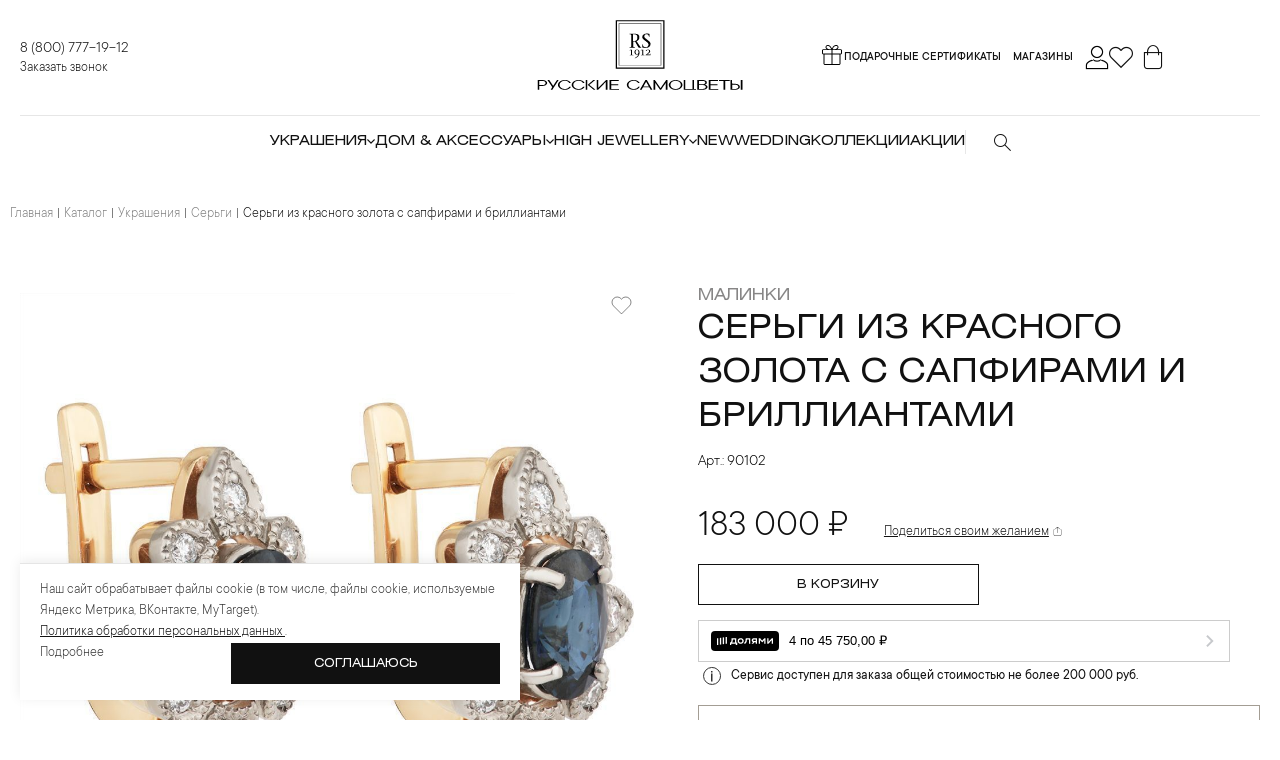

--- FILE ---
content_type: text/html; charset=utf-8
request_url: https://russam.ru/products/ukrasheniya/sergi/90102-000011685/
body_size: 108733
content:
<!DOCTYPE html>
<html lang="ru">
<head>
    <meta charset="utf-8">
         <meta http-equiv="Content-Type" content="text/html; charset=UTF-8" />
<meta name="description" content="Серьги: Серьги из красного золота с сапфирами и бриллиантами из коллекции МАЛИНКИ — описание и характеристики, особенности, гарнитур, купить по лучшей цене доставкой и самовывозом в интернет-магазине «Русские самоцветы»." />
<link rel="canonical" href="https://russam.ru/products/ukrasheniya/sergi/90102-000011685/" />
<script type="text/javascript" data-skip-moving="true">(function(w, d) {var v = w.frameCacheVars = {'CACHE_MODE':'HTMLCACHE','storageBlocks':[],'dynamicBlocks':{'LkGdQn':'d2b32afb2b2f','headerFrame':'9fbd6babeb22','XEVOpk':'388a54d65df9','OhECjo':'d41d8cd98f00','g8taYv':'1e8e5bc161a2','rIpOz9':'2426bd9099ee','NMQc3w':'d4227314e49a','plzZRx':'d80cd0109963'},'AUTO_UPDATE':true,'AUTO_UPDATE_TTL':'120','version':'2'};var inv = false;if (v.AUTO_UPDATE === false){if (v.AUTO_UPDATE_TTL && v.AUTO_UPDATE_TTL > 0){var lm = Date.parse(d.lastModified);if (!isNaN(lm)){var td = new Date().getTime();if ((lm + v.AUTO_UPDATE_TTL * 1000) >= td){w.frameRequestStart = false;w.preventAutoUpdate = true;return;}inv = true;}}else{w.frameRequestStart = false;w.preventAutoUpdate = true;return;}}var r = w.XMLHttpRequest ? new XMLHttpRequest() : (w.ActiveXObject ? new w.ActiveXObject("Microsoft.XMLHTTP") : null);if (!r) { return; }w.frameRequestStart = true;var m = v.CACHE_MODE; var l = w.location; var x = new Date().getTime();var q = "?bxrand=" + x + (l.search.length > 0 ? "&" + l.search.substring(1) : "");var u = l.protocol + "//" + l.host + l.pathname + q;r.open("GET", u, true);r.setRequestHeader("BX-ACTION-TYPE", "get_dynamic");r.setRequestHeader("X-Bitrix-Composite", "get_dynamic");r.setRequestHeader("BX-CACHE-MODE", m);r.setRequestHeader("BX-CACHE-BLOCKS", v.dynamicBlocks ? JSON.stringify(v.dynamicBlocks) : "");if (inv){r.setRequestHeader("BX-INVALIDATE-CACHE", "Y");}try { r.setRequestHeader("BX-REF", d.referrer || "");} catch(e) {}if (m === "APPCACHE"){r.setRequestHeader("BX-APPCACHE-PARAMS", JSON.stringify(v.PARAMS));r.setRequestHeader("BX-APPCACHE-URL", v.PAGE_URL ? v.PAGE_URL : "");}r.onreadystatechange = function() {if (r.readyState != 4) { return; }var a = r.getResponseHeader("BX-RAND");var b = w.BX && w.BX.frameCache ? w.BX.frameCache : false;if (a != x || !((r.status >= 200 && r.status < 300) || r.status === 304 || r.status === 1223 || r.status === 0)){var f = {error:true, reason:a!=x?"bad_rand":"bad_status", url:u, xhr:r, status:r.status};if (w.BX && w.BX.ready && b){BX.ready(function() {setTimeout(function(){BX.onCustomEvent("onFrameDataRequestFail", [f]);}, 0);});}w.frameRequestFail = f;return;}if (b){b.onFrameDataReceived(r.responseText);if (!w.frameUpdateInvoked){b.update(false);}w.frameUpdateInvoked = true;}else{w.frameDataString = r.responseText;}};r.send();var p = w.performance;if (p && p.addEventListener && p.getEntries && p.setResourceTimingBufferSize){var e = 'resourcetimingbufferfull';var h = function() {if (w.BX && w.BX.frameCache && w.BX.frameCache.frameDataInserted){p.removeEventListener(e, h);}else {p.setResourceTimingBufferSize(p.getEntries().length + 50);}};p.addEventListener(e, h);}})(window, document);</script>
<script type="text/javascript" data-skip-moving="true">(function(w, d, n) {var cl = "bx-core";var ht = d.documentElement;var htc = ht ? ht.className : undefined;if (htc === undefined || htc.indexOf(cl) !== -1){return;}var ua = n.userAgent;if (/(iPad;)|(iPhone;)/i.test(ua)){cl += " bx-ios";}else if (/Android/i.test(ua)){cl += " bx-android";}cl += (/(ipad|iphone|android|mobile|touch)/i.test(ua) ? " bx-touch" : " bx-no-touch");cl += w.devicePixelRatio && w.devicePixelRatio >= 2? " bx-retina": " bx-no-retina";var ieVersion = -1;if (/AppleWebKit/.test(ua)){cl += " bx-chrome";}else if ((ieVersion = getIeVersion()) > 0){cl += " bx-ie bx-ie" + ieVersion;if (ieVersion > 7 && ieVersion < 10 && !isDoctype()){cl += " bx-quirks";}}else if (/Opera/.test(ua)){cl += " bx-opera";}else if (/Gecko/.test(ua)){cl += " bx-firefox";}if (/Macintosh/i.test(ua)){cl += " bx-mac";}ht.className = htc ? htc + " " + cl : cl;function isDoctype(){if (d.compatMode){return d.compatMode == "CSS1Compat";}return d.documentElement && d.documentElement.clientHeight;}function getIeVersion(){if (/Opera/i.test(ua) || /Webkit/i.test(ua) || /Firefox/i.test(ua) || /Chrome/i.test(ua)){return -1;}var rv = -1;if (!!(w.MSStream) && !(w.ActiveXObject) && ("ActiveXObject" in w)){rv = 11;}else if (!!d.documentMode && d.documentMode >= 10){rv = 10;}else if (!!d.documentMode && d.documentMode >= 9){rv = 9;}else if (d.attachEvent && !/Opera/.test(ua)){rv = 8;}if (rv == -1 || rv == 8){var re;if (n.appName == "Microsoft Internet Explorer"){re = new RegExp("MSIE ([0-9]+[\.0-9]*)");if (re.exec(ua) != null){rv = parseFloat(RegExp.$1);}}else if (n.appName == "Netscape"){rv = 11;re = new RegExp("Trident/.*rv:([0-9]+[\.0-9]*)");if (re.exec(ua) != null){rv = parseFloat(RegExp.$1);}}}return rv;}})(window, document, navigator);</script>


<link href="/bitrix/css/main/bootstrap.css?1671625296245" type="text/css"  rel="stylesheet" />
<link href="/bitrix/js/ui/fonts/opensans/ui.font.opensans.css?16716253512555" type="text/css"  rel="stylesheet" />
<link href="/bitrix/js/main/popup/dist/main.popup.bundle.css?167162534726961" type="text/css"  rel="stylesheet" />
<link href="/bitrix/css/main/themes/blue/style.css?1671625296386" type="text/css"  rel="stylesheet" />
<link href="/bitrix/css/main/grid/pagenavigation.css?16716252962258" type="text/css"  rel="stylesheet" />
<link href="/local/templates/.default/components/bitrix/catalog/catalog/style.css?16716252821182" type="text/css"  rel="stylesheet" />
<link href="/local/templates/.default/components/bitrix/catalog.element/catalog_element/style.css?176882407847921" type="text/css"  rel="stylesheet" />
<link href="/local/templates/.default/components/bitrix/catalog.element/catalog_element/modal-stores.css?176650514647384" type="text/css"  rel="stylesheet" />
<link href="/local/templates/.default/components/bitrix/catalog.element/catalog_element/share-style.css?17132517623061" type="text/css"  rel="stylesheet" />
<link href="/local/templates/.default/components/bitrix/catalog.element/catalog_element/dolyame-styles.css?17533756697237" type="text/css"  rel="stylesheet" />
<link href="/bitrix/components/bitrix/catalog.product.subscribe/templates/.default/style.css?16716252861816" type="text/css"  rel="stylesheet" />
<link href="/bitrix/components/bitrix/sale.prediction.product.detail/templates/.default/style.css?1671625285381" type="text/css"  rel="stylesheet" />
<link href="/local/templates/.default/components/bitrix/catalog.element/catalog_element/themes/blue/style.css?16910629671094" type="text/css"  rel="stylesheet" />
<link href="/local/templates/.default/components/bitrix/catalog.section/catalog_element_shop_ideal/style.css?16716252823897" type="text/css"  rel="stylesheet" />
<link href="/local/templates/.default/components/bitrix/system.pagenavigation/pagination/style.css?16716252822384" type="text/css"  rel="stylesheet" />
<link href="/local/templates/.default/components/bitrix/catalog.item/catalog_element_page_item/style.min.css?176882407825764" type="text/css"  rel="stylesheet" />
<link href="/bitrix/components/bitrix/catalog.store.amount/templates/.default/style.css?16716252902802" type="text/css"  rel="stylesheet" />
<link href="/local/templates/.default/components/bitrix/catalog.products.viewed/catalog_element_viewed/style.css?16716252823917" type="text/css"  rel="stylesheet" />
<link href="/local/templates/.default/components/bitrix/catalog.products.viewed/catalog_element_viewed/themes/blue/style.css?1671625282857" type="text/css"  rel="stylesheet" />
<link href="/local/templates/.default/styles/pages/new-main.css?1765268564216190" type="text/css"  rel="stylesheet" />
<link href="/local/templates/.default/styles/main.min.css?1768824078480961" type="text/css"  data-template-style="true"  rel="stylesheet" />
<link href="/local/templates/.default/styles/backend.css?175818248521014" type="text/css"  data-template-style="true"  rel="stylesheet" />
<link href="/local/templates/.default/styles/new-layout.css?176882407861090" type="text/css"  data-template-style="true"  rel="stylesheet" />
<link href="/local/templates/.default/components/extyl/menu.section.list/main_menu/style.css?1733215591136" type="text/css"  data-template-style="true"  rel="stylesheet" />
<link href="/local/components/maxma/profile.bonus/templates/.default/style.css?169831486612895" type="text/css"  data-template-style="true"  rel="stylesheet" />
<link href="/local/templates/main/template_styles.css?17665051466356" type="text/css"  data-template-style="true"  rel="stylesheet" />







            <!-- Yandex.Metrika counter -->
            
            <!-- /Yandex.Metrika counter -->
            
<meta http-equiv="X-UA-Compatible" content="IE=edge">
<meta name="theme-color" content="#fff">
<meta name="apple-mobile-web-app-status-bar-style" content="black-translucent">
<meta name="viewport" content="width=device-width, initial-scale=1.0">
<link rel="shortcut icon" href="/local/templates/.default/img/favicons/favicon.ico" type="image/x-icon">
<meta name="robots" content="index, follow">
<meta name="apple-itunes-app" content="app-id=6470205661">
<meta name="smartbanner:title" content="RS1912 РУССКИЕ САМОЦВЕТЫ">
<meta name="smartbanner:author" content="Ювелирные украшения">
<meta name="smartbanner:price" content="Бесплатно">
<meta name="smartbanner:price-suffix-google" content="ru.russam.android">
<meta name="smartbanner:icon-google" content="https://play-lh.googleusercontent.com/hD5ETfcTLYpF7DyhbRgoPgwk9nNPmYnQOsXo_RuUc-geepF1s0_7vNFUB9bDNkxWURLt=w480-h960-rw">
<meta name="smartbanner:button" content="Открыть">
<meta name="smartbanner:button-url-google" content="https://play.google.com/store/apps/details?id=ru.russam.android&pli=1">
<meta name="smartbanner:enabled-platforms" content="android,ios">
<meta name="smartbanner:line1" content="">
<meta name="smartbanner:line3" id="smartbanner-line3" content="">
<meta name="smartbanner:stars-color" content="#f9f904">
<meta name="smartbanner:hide-ttl" content="1800000">
<meta name="smartbanner:button-url-apple" content="https://apps.apple.com/ru/app/rs1912-%D1%80%D1%83%D1%81%D1%81%D0%BA%D0%B8%D0%B5-%D1%81%D0%B0%D0%BC%D0%BE%D1%86%D0%B2%D0%B5%D1%82%D1%8B/id6470205661">
<meta name="smartbanner:icon-apple" content="https://play-lh.googleusercontent.com/hD5ETfcTLYpF7DyhbRgoPgwk9nNPmYnQOsXo_RuUc-geepF1s0_7vNFUB9bDNkxWURLt=w480-h960-rw">
<link rel="stylesheet" href="https://cdn1.imshop.io/assets/app/b2.min.css">
<meta property="og:title" content="Серьги из красного золота с сапфирами и бриллиантами" />
<meta property="og:description" content="Серьги из красного золота с сапфирами и бриллиантами" />
<meta property="og:image" content="https://russam.ru/upload/iblock/ff4/n3x12yixqnfeonuu9gchgio3iv41ht0p/90102_000011685.jpg" />
<meta property="og:url" content="https://russam.ru/products/ukrasheniya/sergi/90102-000011685/" />
<meta property="og:site_name" content="Русские самоцветы" />
    <title>Серьги: Серьги из красного золота с сапфирами и бриллиантами, арт. 90102000000 из коллекции МАЛИНКИ  — купить по лучшей цене в интернет-магазине «Русские самоцветы»</title>
        <meta name="facebook-domain-verification" content="628j5k2d6qvt7pk04a7ie30yos1ahl"/>
    <meta name="yandex-verification" content="acb69142a06e6f1b"/>

        
    <link rel="preconnect" href="https://cdn.diginetica.net/">
    <link rel="preconnect" href="https://tracking.diginetica.net/">
    <link rel="preconnect" href="https://tracking-app.diginetica.net/">

        </head>
<body>
<div class="site-container">
    <div id="panel">
            </div>
     
    <header class="header">
        <div class="headerCont">
            <div class="headerTop">
                <div class="headerContacts">
                    <a class="headerContactsTel"
                       href="tel:8 (800) 777-19-12">
                        8 (800) 777-19-12                    </a>
                    <span class="headerContactsLabel modal-btn" data-graph-animation="fadeInUp"
                          data-graph-path="make-recall" data-graph-speed="500"
                          onclick="ym(5138863,'reachGoal','form-open'); return true;">Заказать звонок</span>
                </div>
                <a class="logo headerLogo" href="/">
                    <img
                            loading="eager"
                            alt="Russkiye samotsvety"
                            src="/local/templates/.default/img/logo-icon.svg"
                    >
                </a>
                <div class="headerActions">
                    <div id="bxdynamic_LkGdQn_start" style="display:none"></div>
            <a class="headerShops" href="/certificate/"><svg width="24" height="24" viewBox="0 0 24 24" fill="none" xmlns="http://www.w3.org/2000/svg" style="margin-top: -5px;"><path fill-rule="evenodd" clip-rule="evenodd" d="M17.0916 3.12316C16.7718 2.92398 16.2684 2.82877 15.6064 2.9607C14.5436 3.17249 13.7514 4.05857 13.2051 4.99185C12.9483 5.43059 12.759 5.85783 12.6315 6.18408H14.974C14.9923 6.18046 15.0176 6.17529 15.049 6.16841C15.1238 6.152 15.2326 6.12606 15.364 6.08872C15.6284 6.01355 15.9758 5.89458 16.3187 5.71913C17.026 5.35724 17.5816 4.8308 17.5816 4.06239C17.5816 3.62379 17.3962 3.31284 17.0916 3.12316ZM17.286 6.18408C17.9135 5.73752 18.4816 5.05789 18.4816 4.06239C18.4816 3.32978 18.1497 2.72189 17.5674 2.35921C17.0003 2.00602 16.2471 1.91533 15.4305 2.07806C13.9801 2.36708 13.0131 3.53836 12.4284 4.53722C12.2314 4.87388 12.071 5.20232 11.9446 5.49097C11.7883 5.19886 11.5958 4.8633 11.372 4.5192C11.047 4.01956 10.649 3.49079 10.192 3.04976C9.73815 2.61182 9.19932 2.23441 8.59035 2.08272C7.92045 1.91585 7.17499 2.02726 6.58885 2.35526C5.99686 2.68655 5.51842 3.27297 5.51842 4.06239C5.51842 5.05789 6.0865 5.73752 6.71399 6.18408H3.45C2.64919 6.18408 2 6.83327 2 7.63408V9.99462C2 10.7954 2.64919 11.4446 3.45 11.4446H3.50789V20.5499C3.50789 21.3507 4.15708 21.9999 4.95789 21.9999H19.0421C19.8429 21.9999 20.4921 21.3507 20.4921 20.5499V11.4446H20.55C21.3508 11.4446 22 10.7954 22 9.99462V7.63408C22 6.83327 21.3508 6.18408 20.55 6.18408H17.286ZM19.5921 11.4446H12.45V21.0999H19.0421C19.3459 21.0999 19.5921 20.8536 19.5921 20.5499V11.4446ZM11.55 21.0999V11.4446H4.40789V20.5499C4.40789 20.8536 4.65414 21.0999 4.95789 21.0999H11.55ZM12.45 10.5446H20.55C20.8538 10.5446 21.1 10.2984 21.1 9.99462V7.63408C21.1 7.33033 20.8538 7.08408 20.55 7.08408H12.45V10.5446ZM11.55 7.08408V10.5446H3.45C3.14624 10.5446 2.9 10.2984 2.9 9.99462V7.63408C2.9 7.33033 3.14624 7.08408 3.45 7.08408H11.55ZM11.2909 6.18408H9.02602C9.00767 6.18046 8.98238 6.17529 8.95101 6.16841C8.87621 6.152 8.7674 6.12606 8.63603 6.08872C8.37158 6.01355 8.02419 5.89458 7.68129 5.71913C6.97396 5.35724 6.41842 4.8308 6.41842 4.06239C6.41842 3.6806 6.64137 3.35721 7.02836 3.14065C7.42121 2.92081 7.93233 2.84631 8.37281 2.95603C8.7691 3.05475 9.1727 3.31688 9.56705 3.6974C9.95819 4.07484 10.3142 4.54344 10.6175 5.00987C10.8969 5.43945 11.1256 5.85777 11.2909 6.18408Z" fill="black"></path>
</svg><span>Подарочные сертификаты</span>        </a>
            <a class="headerShops" href="/shops/">Магазины        </a>
    <div id="bxdynamic_LkGdQn_end" style="display:none"></div>                    <button class="headerSearch headerActionsItem header__search-form" type="button">
                        <span class="iconfont icon-search"></span>
                    </button>
                    <div id="bxdynamic_headerFrame_start" style="display:none"></div>                        <button class="headerProfile headerActionsItem modal-btn"
                                data-graph-path="login-or-register" data-graph-speed="500" type="button">
                            <span class="iconfont icon-user"></span>
                        </button>
                        <a class="headerFav headerActionsItem" href="/wishlist/">
                            <span class="iconfont icon-heart-outline"></span>
                            <sup class="headerFavQuantity">&nbsp;</sup>
                        </a>
                        <a class="headerCart headerActionsItem" href="/cart/">
                            <span class="iconfont icon-cart"></span>
                            <sup class="headerCartQuantity basketCountDOM">&nbsp;</sup>
                        </a>
                    <div id="bxdynamic_headerFrame_end" style="display:none"></div>                </div>
            </div>

            <div class="headerMenu">
                <div class="headerMenuClose">
    <button>
        <svg fill="none" height="26" viewBox="0 0 26 26" width="26"
             xmlns="http://www.w3.org/2000/svg">
            <rect fill="#111111" height="1" transform="rotate(45 5.57422 5.36816)" width="22"
                  x="5.57422"
                  y="5.36816"/>
            <rect fill="#111111" height="1" transform="rotate(45 5.57422 5.36816)" width="22"
                  x="5.57422"
                  y="5.36816"/>
            <rect fill="#111111" height="1" transform="rotate(-45 4.86719 20.9248)" width="22"
                  x="4.86719"
                  y="20.9248"/>
            <rect fill="#111111" height="1" transform="rotate(-45 4.86719 20.9248)" width="13"
                  x="4.86719"
                  y="20.9248"/>
        </svg>
    </button>
    МЕНЮ
</div>
<!--        <a class="headerMenuBtn headerMenuBtnL1" href="/certificate/">-->
<!--            Подарочный сертификат-->
<!--        </a>-->
<!--        -->        <div class="headerMenuParent headerMenuParentL1">
        <span class="headerMenuBtn headerMenuBtnL1">
            Украшения            <span class="iconfont icon-arrow-right"></span>
            <span class="iconfont icon-arrow-down"></span>
        </span>
            <div class="headerMenuChildren headerMenuChildrenL1">
                <div class="headerMenuContainer">
                    <div class="headerMenuChildrenL1Left">
                    <span class="headerMenuBtnBack">
                          <span class="iconfont icon-arrow-left"></span>
                            Украшения                    </span>
                        <a class="headerMenuBtnAll" href="/">
                                                             УКРАШЕНИЯ                                                    </a>
                                                                                    <div class="headerMenuParent headerMenuParentL2">
                                  <a href="/products/ukrasheniya/koltsa/" class="headerMenuBtn headerMenuBtnL2 desktop-only">
    Кольца    <span class="iconfont icon-arrow-right"></span>
</a>
 <div class="mobile-only headerMenuBtn headerMenuBtnL2 mobile-menu-trigger">
    Кольца    <span class="iconfont icon-arrow-right"></span>
</div>
                                    <div class="headerMenuChildren headerMenuChildrenL2">
                                        <div class="headerMenuChildrenL2Left">
                                          <span class="headerMenuBtnBack">
                                            <span class="iconfont icon-arrow-left"></span>
                                          Кольца                                          </span>
                                            <a class="headerMenuBtnAll" href="/products/ukrasheniya/koltsa/">
                                                                                                    ВСЕ КОЛЬЦА                                                                                            </a>
                                                                                                                                            <a class="headerMenuBtn headerMenuBtnL3"
                                                       href="/products/ukrasheniya/koltsa/koltsa-dlya-pomolvki/">
                                                        Помолвочные                                                    </a>
                                                                                                                                                <a class="headerMenuBtn headerMenuBtnL3"
                                                       href="/products/ukrasheniya/koltsa/obruchalnye/">
                                                        Обручальные                                                    </a>
                                                                                                                                                                                            <a class="headerMenuBtn headerMenuBtnL3"
                                                       href="/products/ukrasheniya/koltsa/s-brilliantami/">
                                                        С бриллиантами                                                    </a>
                                                                                                                                                <a class="headerMenuBtn headerMenuBtnL3"
                                                       href="/products/ukrasheniya/koltsa/s-kamnyami/">
                                                        С камнями                                                    </a>
                                                                                                                                                <a class="headerMenuBtn headerMenuBtnL3"
                                                       href="/products/ukrasheniya/koltsa/bez-vstavok/">
                                                        Без вставок                                                    </a>
                                                                                                                                                <a class="headerMenuBtn headerMenuBtnL3"
                                                       href="/products/ukrasheniya/koltsa/s-emalyu/">
                                                        С эмалью                                                    </a>
                                                                                                                                                                                                                                                                                                                                                                                                                                                                                                                                                </div>

                                        <div class="headerMenuChildrenL2Right">
                                                                                            <a class="menu-content__banner"
                                                   href="/products/ukrasheniya/koltsa/">
                                                                                                        <img class="lozad" src="/local/templates/.default/img/loader.svg"
                                                         data-src="/upload/uf/009/jq3mlbcur3i3yak0zr4q8o1xvkdojalb.png" alt="New"/>
                                                </a>
                                                                                                                                </div>
                                    </div>
                                </div>
                                                            <div class="headerMenuParent headerMenuParentL2">
                                  <a href="/products/ukrasheniya/sergi/" class="headerMenuBtn headerMenuBtnL2 desktop-only">
    Серьги    <span class="iconfont icon-arrow-right"></span>
</a>
 <div class="mobile-only headerMenuBtn headerMenuBtnL2 mobile-menu-trigger">
    Серьги    <span class="iconfont icon-arrow-right"></span>
</div>
                                    <div class="headerMenuChildren headerMenuChildrenL2">
                                        <div class="headerMenuChildrenL2Left">
                                          <span class="headerMenuBtnBack">
                                            <span class="iconfont icon-arrow-left"></span>
                                          Серьги                                          </span>
                                            <a class="headerMenuBtnAll" href="/products/ukrasheniya/sergi/">
                                                                                                    ВСЕ СЕРЬГИ                                                                                            </a>
                                                                                                                                            <a class="headerMenuBtn headerMenuBtnL3"
                                                       href="/products/ukrasheniya/sergi/pusety/">
                                                        Пусеты                                                    </a>
                                                                                                                                                                                            <a class="headerMenuBtn headerMenuBtnL3"
                                                       href="/products/ukrasheniya/sergi/pirsing/">
                                                        Пирсинг                                                    </a>
                                                                                                                                                <a class="headerMenuBtn headerMenuBtnL3"
                                                       href="/products/ukrasheniya/sergi/visyachie/">
                                                        С подвесками                                                    </a>
                                                                                                                                                <a class="headerMenuBtn headerMenuBtnL3"
                                                       href="/products/ukrasheniya/sergi/klassicheskie/">
                                                        Классические                                                    </a>
                                                                                                                                                <a class="headerMenuBtn headerMenuBtnL3"
                                                       href="/products/ukrasheniya/sergi/s-brilliantami/">
                                                        С бриллиантами                                                    </a>
                                                                                                                                                <a class="headerMenuBtn headerMenuBtnL3"
                                                       href="/products/ukrasheniya/sergi/s-kamnyami/">
                                                        С камнями                                                    </a>
                                                                                                                                                <a class="headerMenuBtn headerMenuBtnL3"
                                                       href="/products/ukrasheniya/sergi/bez-kamney/">
                                                        Без вставок                                                    </a>
                                                                                                                                                <a class="headerMenuBtn headerMenuBtnL3"
                                                       href="/products/ukrasheniya/sergi/s-emalyu/">
                                                        С эмалью                                                    </a>
                                                                                                                                                                                                                                                                                                                                                                                                                                                                                                                                                                                                                                                                                                                                </div>

                                        <div class="headerMenuChildrenL2Right">
                                                                                            <a class="menu-content__banner"
                                                   href="/products/ukrasheniya/sergi/">
                                                                                                        <img class="lozad" src="/local/templates/.default/img/loader.svg"
                                                         data-src="/upload/resize_cache/uf/e70/600_328_1/wpx19zhecnifraxdraopzonfvyyft2nf.jpg" alt="New"/>
                                                </a>
                                                                                                                                </div>
                                    </div>
                                </div>
                                                            <div class="headerMenuParent headerMenuParentL2">
                                  <a href="/products/ukrasheniya/podveski-i-kresty/" class="headerMenuBtn headerMenuBtnL2 desktop-only">
    Подвески и кресты    <span class="iconfont icon-arrow-right"></span>
</a>
 <div class="mobile-only headerMenuBtn headerMenuBtnL2 mobile-menu-trigger">
    Подвески и кресты    <span class="iconfont icon-arrow-right"></span>
</div>
                                    <div class="headerMenuChildren headerMenuChildrenL2">
                                        <div class="headerMenuChildrenL2Left">
                                          <span class="headerMenuBtnBack">
                                            <span class="iconfont icon-arrow-left"></span>
                                          Подвески и кресты                                          </span>
                                            <a class="headerMenuBtnAll" href="/products/ukrasheniya/podveski-i-kresty/">
                                                                                                    ВСЕ ПОДВЕСКИ И КРЕСТЫ                                                                                            </a>
                                                                                                                                            <a class="headerMenuBtn headerMenuBtnL3"
                                                       href="/products/ukrasheniya/podveski-i-kresty/kresty/">
                                                        Кресты                                                    </a>
                                                                                                                                                                                            <a class="headerMenuBtn headerMenuBtnL3"
                                                       href="/products/ukrasheniya/podveski-i-kresty/serdtsa/">
                                                        Сердца                                                    </a>
                                                                                                                                                                                            <a class="headerMenuBtn headerMenuBtnL3"
                                                       href="/products/ukrasheniya/podveski-i-kresty/s-brilliantami/">
                                                        С бриллиантами                                                    </a>
                                                                                                                                                <a class="headerMenuBtn headerMenuBtnL3"
                                                       href="/products/ukrasheniya/podveski-i-kresty/s-emalyu/">
                                                        С эмалью                                                    </a>
                                                                                                                                                                                                                                                                                                                                                                                                                                                                                                                                                                                                                                                                                                                                </div>

                                        <div class="headerMenuChildrenL2Right">
                                                                                            <a class="menu-content__banner"
                                                   href="/products/ukrasheniya/podveski-i-kresty/">
                                                                                                        <img class="lozad" src="/local/templates/.default/img/loader.svg"
                                                         data-src="/upload/uf/d89/c7mpon8z5skyobvb1grji9htwfil35h8/krest.png" alt="New"/>
                                                </a>
                                                                                                                                </div>
                                    </div>
                                </div>
                                                            <div class="headerMenuParent headerMenuParentL2">
                                  <a href="/products/ukrasheniya/broshi/" class="headerMenuBtn headerMenuBtnL2 desktop-only">
    Броши    <span class="iconfont icon-arrow-right"></span>
</a>
 <div class="mobile-only headerMenuBtn headerMenuBtnL2 mobile-menu-trigger">
    Броши    <span class="iconfont icon-arrow-right"></span>
</div>
                                    <div class="headerMenuChildren headerMenuChildrenL2">
                                        <div class="headerMenuChildrenL2Left">
                                          <span class="headerMenuBtnBack">
                                            <span class="iconfont icon-arrow-left"></span>
                                          Броши                                          </span>
                                            <a class="headerMenuBtnAll" href="/products/ukrasheniya/broshi/">
                                                                                                    ВСЕ БРОШИ                                                                                            </a>
                                                                                                                                            <a class="headerMenuBtn headerMenuBtnL3"
                                                       href="/products/ukrasheniya/broshi/gerbariy-tatyany-polyakovoy/">
                                                        Гербарий Татьяны Поляковой                                                    </a>
                                                                                                                                                <a class="headerMenuBtn headerMenuBtnL3"
                                                       href="/products/ukrasheniya/broshi/klassicheskie/">
                                                        Классические                                                    </a>
                                                                                                                                                <a class="headerMenuBtn headerMenuBtnL3"
                                                       href="/products/ukrasheniya/broshi/s-brilliantami/">
                                                        С бриллиантами                                                    </a>
                                                                                                                                                <a class="headerMenuBtn headerMenuBtnL3"
                                                       href="/products/ukrasheniya/broshi/s-kamnyami/">
                                                        С камнями                                                    </a>
                                                                                                                                                <a class="headerMenuBtn headerMenuBtnL3"
                                                       href="/products/ukrasheniya/broshi/s-emalyu/">
                                                        С эмалью                                                    </a>
                                                                                                                                                                                                                                                                                                                    </div>

                                        <div class="headerMenuChildrenL2Right">
                                                                                            <a class="menu-content__banner"
                                                   href="/products/ukrasheniya/broshi/">
                                                                                                        <img class="lozad" src="/local/templates/.default/img/loader.svg"
                                                         data-src="/upload/resize_cache/uf/e89/4ud0i0o959ouam4k9my1rauryesgh9vp/600_328_1/JOYERILLAS-SUPERIOR_Broshe.jpg" alt="New"/>
                                                </a>
                                                                                                                                </div>
                                    </div>
                                </div>
                                                            <div class="headerMenuParent headerMenuParentL2">
                                  <a href="/products/ukrasheniya/kole/" class="headerMenuBtn headerMenuBtnL2 desktop-only">
    Колье    <span class="iconfont icon-arrow-right"></span>
</a>
 <div class="mobile-only headerMenuBtn headerMenuBtnL2 mobile-menu-trigger">
    Колье    <span class="iconfont icon-arrow-right"></span>
</div>
                                    <div class="headerMenuChildren headerMenuChildrenL2">
                                        <div class="headerMenuChildrenL2Left">
                                          <span class="headerMenuBtnBack">
                                            <span class="iconfont icon-arrow-left"></span>
                                          Колье                                          </span>
                                            <a class="headerMenuBtnAll" href="/products/ukrasheniya/kole/">
                                                                                                    ВСЕ КОЛЬЕ                                                                                            </a>
                                                                                                                                            <a class="headerMenuBtn headerMenuBtnL3"
                                                       href="/products/ukrasheniya/kole/klassicheskie/">
                                                        Классические                                                    </a>
                                                                                                                                                <a class="headerMenuBtn headerMenuBtnL3"
                                                       href="/products/ukrasheniya/kole/c-brilliantami/">
                                                        C бриллиантами                                                    </a>
                                                                                                                                                <a class="headerMenuBtn headerMenuBtnL3"
                                                       href="/products/ukrasheniya/kole/s-kamnyami/">
                                                        С камнями                                                    </a>
                                                                                                                                                <a class="headerMenuBtn headerMenuBtnL3"
                                                       href="/products/ukrasheniya/kole/s-emalyu/">
                                                        С эмалью                                                    </a>
                                                                                                                                                <a class="headerMenuBtn headerMenuBtnL3"
                                                       href="/products/ukrasheniya/kole/serdtsa/">
                                                        Сердца                                                    </a>
                                                                                                                                                                                                                                                                                                                                                                                                                                                                                                                                                                                                                                                                                                                                                                                                                                                                                                                </div>

                                        <div class="headerMenuChildrenL2Right">
                                                                                            <a class="menu-content__banner"
                                                   href="/products/ukrasheniya/kole/">
                                                                                                        <img class="lozad" src="/local/templates/.default/img/loader.svg"
                                                         data-src="/upload/uf/ecd/so79z9z8oli6u00w52dj5gqnvgsg5om4/kole.jpg" alt="New"/>
                                                </a>
                                                                                                                                </div>
                                    </div>
                                </div>
                                                            <div class="headerMenuParent headerMenuParentL2">
                                  <a href="/products/ukrasheniya/tsepi/" class="headerMenuBtn headerMenuBtnL2 desktop-only">
    Цепи    <span class="iconfont icon-arrow-right"></span>
</a>
 <div class="mobile-only headerMenuBtn headerMenuBtnL2 mobile-menu-trigger">
    Цепи    <span class="iconfont icon-arrow-right"></span>
</div>
                                    <div class="headerMenuChildren headerMenuChildrenL2">
                                        <div class="headerMenuChildrenL2Left">
                                          <span class="headerMenuBtnBack">
                                            <span class="iconfont icon-arrow-left"></span>
                                          Цепи                                          </span>
                                            <a class="headerMenuBtnAll" href="/products/ukrasheniya/tsepi/">
                                                                                                    ВСЕ ЦЕПИ                                                                                            </a>
                                                                                                                                            <a class="headerMenuBtn headerMenuBtnL3"
                                                       href="/products/ukrasheniya/tsepi/zolotye/">
                                                        Золотые                                                    </a>
                                                                                                                                                                                            <a class="headerMenuBtn headerMenuBtnL3"
                                                       href="/products/ukrasheniya/tsepi/muzhskie/">
                                                        Мужские                                                    </a>
                                                                                                                                                                                                                                                                                                                                                                                                                                                                                                                                                                                                                                                                                                                                                                                                                                                                                                                </div>

                                        <div class="headerMenuChildrenL2Right">
                                                                                            <a class="menu-content__banner"
                                                   href="/products/ukrasheniya/tsepi/">
                                                                                                        <img class="lozad" src="/local/templates/.default/img/loader.svg"
                                                         data-src="/upload/uf/859/maegnttt81hb125nekwxek02tt0tkmb6/cepi.png" alt="New"/>
                                                </a>
                                                                                                                                </div>
                                    </div>
                                </div>
                                                            <div class="headerMenuParent headerMenuParentL2">
                                  <a href="/products/ukrasheniya/braslety/" class="headerMenuBtn headerMenuBtnL2 desktop-only">
    Браслеты    <span class="iconfont icon-arrow-right"></span>
</a>
 <div class="mobile-only headerMenuBtn headerMenuBtnL2 mobile-menu-trigger">
    Браслеты    <span class="iconfont icon-arrow-right"></span>
</div>
                                    <div class="headerMenuChildren headerMenuChildrenL2">
                                        <div class="headerMenuChildrenL2Left">
                                          <span class="headerMenuBtnBack">
                                            <span class="iconfont icon-arrow-left"></span>
                                          Браслеты                                          </span>
                                            <a class="headerMenuBtnAll" href="/products/ukrasheniya/braslety/">
                                                                                                    ВСЕ БРАСЛЕТЫ                                                                                            </a>
                                                                                                                                            <a class="headerMenuBtn headerMenuBtnL3"
                                                       href="/products/ukrasheniya/braslety/s-brilliantami/">
                                                        С бриллиантами                                                    </a>
                                                                                                                                                <a class="headerMenuBtn headerMenuBtnL3"
                                                       href="/products/ukrasheniya/braslety/s-kamnyami/">
                                                        С камнями                                                    </a>
                                                                                                                                                <a class="headerMenuBtn headerMenuBtnL3"
                                                       href="/products/ukrasheniya/braslety/bez-vstavok/">
                                                        Без вставок                                                    </a>
                                                                                                                                                <a class="headerMenuBtn headerMenuBtnL3"
                                                       href="/products/ukrasheniya/braslety/klassicheskie/">
                                                        Классические                                                    </a>
                                                                                                                                                <a class="headerMenuBtn headerMenuBtnL3"
                                                       href="/products/ukrasheniya/braslety/tsepi/">
                                                        Цепи                                                    </a>
                                                                                                                                                                                                                                                                                                                                                                </div>

                                        <div class="headerMenuChildrenL2Right">
                                                                                            <a class="menu-content__banner"
                                                   href="/products/ukrasheniya/braslety/">
                                                                                                        <img class="lozad" src="/local/templates/.default/img/loader.svg"
                                                         data-src="/upload/uf/1fe/vty4e3lhpwdo61y8njky4bxseaz5o7jj.png" alt="New"/>
                                                </a>
                                                                                                                                </div>
                                    </div>
                                </div>
                                                            <div class="headerMenuParent headerMenuParentL2">
                                  <a href="/products/ukrasheniya/chasy/" class="headerMenuBtn headerMenuBtnL2 desktop-only">
    Часы    <span class="iconfont icon-arrow-right"></span>
</a>
 <div class="mobile-only headerMenuBtn headerMenuBtnL2 mobile-menu-trigger">
    Часы    <span class="iconfont icon-arrow-right"></span>
</div>
                                    <div class="headerMenuChildren headerMenuChildrenL2">
                                        <div class="headerMenuChildrenL2Left">
                                          <span class="headerMenuBtnBack">
                                            <span class="iconfont icon-arrow-left"></span>
                                          Часы                                          </span>
                                            <a class="headerMenuBtnAll" href="/products/ukrasheniya/chasy/">
                                                                                                    ВСЕ ЧАСЫ                                                                                            </a>
                                                                                                                                                                                                                        </div>

                                        <div class="headerMenuChildrenL2Right">
                                                                                            <a class="menu-content__banner"
                                                   href="/products/ukrasheniya/chasy/">
                                                                                                        <img class="lozad" src="/local/templates/.default/img/loader.svg"
                                                         data-src="/upload/uf/677/nt34mq8f2z4x02ur00yhxei5r5xenv86.png" alt="New"/>
                                                </a>
                                                                                                                                </div>
                                    </div>
                                </div>
                                                            <div class="headerMenuParent headerMenuParentL2">
                                  <a href="/products/ukrasheniya/muzhchinam/" class="headerMenuBtn headerMenuBtnL2 desktop-only">
    Мужчинам    <span class="iconfont icon-arrow-right"></span>
</a>
 <div class="mobile-only headerMenuBtn headerMenuBtnL2 mobile-menu-trigger">
    Мужчинам    <span class="iconfont icon-arrow-right"></span>
</div>
                                    <div class="headerMenuChildren headerMenuChildrenL2">
                                        <div class="headerMenuChildrenL2Left">
                                          <span class="headerMenuBtnBack">
                                            <span class="iconfont icon-arrow-left"></span>
                                          Мужчинам                                          </span>
                                            <a class="headerMenuBtnAll" href="/products/ukrasheniya/muzhchinam/">
                                                                                                    ВСЕ ИЗДЕЛИЯ                                                                                            </a>
                                                                                                <a class="headerMenuBtn headerMenuBtnL3"
                                                       href="/products/ukrasheniya/muzhchinam/koltsa-pechatki/">
                                                        Кольца / печатки                                                    </a>
                                                                                                                                                <a class="headerMenuBtn headerMenuBtnL3"
                                                       href="/products/ukrasheniya/muzhchinam/podveski-kresty/">
                                                        Подвески / кресты                                                    </a>
                                                                                                                                                <a class="headerMenuBtn headerMenuBtnL3"
                                                       href="/products/ukrasheniya/muzhchinam/braslety/">
                                                        Браслеты                                                    </a>
                                                                                                                                                <a class="headerMenuBtn headerMenuBtnL3"
                                                       href="/products/ukrasheniya/muzhchinam/tsepi/">
                                                        Цепи                                                    </a>
                                                                                                                                                                                            <a class="headerMenuBtn headerMenuBtnL3"
                                                       href="/products/ukrasheniya/muzhchinam/zaponki/">
                                                        Запонки                                                    </a>
                                                                                                                                    </div>

                                        <div class="headerMenuChildrenL2Right">
                                                                                            <a class="menu-content__banner"
                                                   href="/products/ukrasheniya/muzhchinam/">
                                                                                                        <img class="lozad" src="/local/templates/.default/img/loader.svg"
                                                         data-src="/upload/resize_cache/uf/6dd/600_333_1/f3mlb98pwr7b8b4o4qob2t7b8lja9kpe.png" alt="New"/>
                                                </a>
                                                                                                                                </div>
                                    </div>
                                </div>
                                                            <div class="headerMenuParent headerMenuParentL2">
                                  <a href="/products/ukrasheniya/detyam/" class="headerMenuBtn headerMenuBtnL2 desktop-only">
    Детям    <span class="iconfont icon-arrow-right"></span>
</a>
 <div class="mobile-only headerMenuBtn headerMenuBtnL2 mobile-menu-trigger">
    Детям    <span class="iconfont icon-arrow-right"></span>
</div>
                                    <div class="headerMenuChildren headerMenuChildrenL2">
                                        <div class="headerMenuChildrenL2Left">
                                          <span class="headerMenuBtnBack">
                                            <span class="iconfont icon-arrow-left"></span>
                                          Детям                                          </span>
                                            <a class="headerMenuBtnAll" href="/products/ukrasheniya/detyam/">
                                                                                                    ВСЕ ИЗДЕЛИЯ                                                                                            </a>
                                                                                                <a class="headerMenuBtn headerMenuBtnL3"
                                                       href="/products/ukrasheniya/detyam/podveski-kresty/">
                                                        Подвески / кресты                                                    </a>
                                                                                                                                                                                            <a class="headerMenuBtn headerMenuBtnL3"
                                                       href="/products/ukrasheniya/detyam/tsepi/">
                                                        Цепи                                                    </a>
                                                                                                                                    </div>

                                        <div class="headerMenuChildrenL2Right">
                                                                                            <a class="menu-content__banner"
                                                   href="/products/ukrasheniya/detyam/">
                                                                                                        <img class="lozad" src="/local/templates/.default/img/loader.svg"
                                                         data-src="/upload/uf/712/2x9pxlxf94xwy257rih2nwh0c68zkjh5.png" alt="New"/>
                                                </a>
                                                                                                                                </div>
                                    </div>
                                </div>
                                                                        </div>
                </div>
            </div>
        </div>
    <!--        <a class="headerMenuBtn headerMenuBtnL1" href="/certificate/">-->
<!--            Подарочный сертификат-->
<!--        </a>-->
<!--        -->        <div class="headerMenuParent headerMenuParentL1">
        <span class="headerMenuBtn headerMenuBtnL1">
            Дом & аксессуары            <span class="iconfont icon-arrow-right"></span>
            <span class="iconfont icon-arrow-down"></span>
        </span>
            <div class="headerMenuChildren headerMenuChildrenL1">
                <div class="headerMenuContainer">
                    <div class="headerMenuChildrenL1Left">
                    <span class="headerMenuBtnBack">
                          <span class="iconfont icon-arrow-left"></span>
                            Дом & аксессуары                    </span>
                        <a class="headerMenuBtnAll" href="/">
                                                             ДОМ & АКСЕССУАРЫ                                                    </a>
                                                                                    <div class="headerMenuParent headerMenuParentL2">
                                  <a href="/products/dom-aksessuary/stolovye-pribory/" class="headerMenuBtn headerMenuBtnL2 desktop-only">
    Столовые приборы    <span class="iconfont icon-arrow-right"></span>
</a>
 <div class="mobile-only headerMenuBtn headerMenuBtnL2 mobile-menu-trigger">
    Столовые приборы    <span class="iconfont icon-arrow-right"></span>
</div>
                                    <div class="headerMenuChildren headerMenuChildrenL2">
                                        <div class="headerMenuChildrenL2Left">
                                          <span class="headerMenuBtnBack">
                                            <span class="iconfont icon-arrow-left"></span>
                                          Столовые приборы                                          </span>
                                            <a class="headerMenuBtnAll" href="/products/dom-aksessuary/stolovye-pribory/">
                                                                                                    ВСЕ СТОЛОВЫЕ ПРИБОРЫ                                                                                            </a>
                                                                                                <a class="headerMenuBtn headerMenuBtnL3"
                                                       href="/products/dom-aksessuary/stolovye-pribory/lozhki/">
                                                        Ложки                                                    </a>
                                                                                                                                                <a class="headerMenuBtn headerMenuBtnL3"
                                                       href="/products/dom-aksessuary/stolovye-pribory/vilki/">
                                                        Вилки                                                    </a>
                                                                                                                                                <a class="headerMenuBtn headerMenuBtnL3"
                                                       href="/products/dom-aksessuary/stolovye-pribory/nozhi/">
                                                        Ножи                                                    </a>
                                                                                                                                                <a class="headerMenuBtn headerMenuBtnL3"
                                                       href="/products/dom-aksessuary/stolovye-pribory/nabory/">
                                                        Наборы                                                    </a>
                                                                                                                                                <a class="headerMenuBtn headerMenuBtnL3"
                                                       href="/products/dom-aksessuary/stolovye-pribory/pribory-dlya-steyka/">
                                                        Приборы для стейка                                                    </a>
                                                                                                                                                <a class="headerMenuBtn headerMenuBtnL3"
                                                       href="/products/dom-aksessuary/stolovye-pribory/pribory-dlya-moreproduktov/">
                                                        Приборы для морепродуктов                                                    </a>
                                                                                                                                                <a class="headerMenuBtn headerMenuBtnL3"
                                                       href="/products/dom-aksessuary/stolovye-pribory/pribory-dlya-desertov/">
                                                        Приборы для десертов                                                    </a>
                                                                                                                                                <a class="headerMenuBtn headerMenuBtnL3"
                                                       href="/products/dom-aksessuary/stolovye-pribory/aksessuary/">
                                                        Аксессуары                                                    </a>
                                                                                                                                                                                                                            </div>

                                        <div class="headerMenuChildrenL2Right">
                                                                                            <a class="menu-content__banner"
                                                   href="/products/dom-aksessuary/stolovye-pribory/">
                                                                                                        <img class="lozad" src="/local/templates/.default/img/loader.svg"
                                                         data-src="/upload/uf/ba0/lx6njcqvkcaaxjr2s7cebe0xpbix8wv6.png" alt="New"/>
                                                </a>
                                                                                                                                </div>
                                    </div>
                                </div>
                                                            <div class="headerMenuParent headerMenuParentL2">
                                  <a href="/products/dom-aksessuary/servirovka-stola/" class="headerMenuBtn headerMenuBtnL2 desktop-only">
    Сервировка стола    <span class="iconfont icon-arrow-right"></span>
</a>
 <div class="mobile-only headerMenuBtn headerMenuBtnL2 mobile-menu-trigger">
    Сервировка стола    <span class="iconfont icon-arrow-right"></span>
</div>
                                    <div class="headerMenuChildren headerMenuChildrenL2">
                                        <div class="headerMenuChildrenL2Left">
                                          <span class="headerMenuBtnBack">
                                            <span class="iconfont icon-arrow-left"></span>
                                          Сервировка стола                                          </span>
                                            <a class="headerMenuBtnAll" href="/products/dom-aksessuary/servirovka-stola/">
                                                                                                    ВСЕ ПРЕДМЕТЫ СЕРВИРОВКИ                                                                                            </a>
                                                                                                <a class="headerMenuBtn headerMenuBtnL3"
                                                       href="/products/dom-aksessuary/servirovka-stola/servirovka-osnovnykh-blyud/">
                                                        Сервировка основных блюд                                                    </a>
                                                                                                                                                <a class="headerMenuBtn headerMenuBtnL3"
                                                       href="/products/dom-aksessuary/servirovka-stola/servirovka-zakusok/">
                                                        Сервировка закусок                                                    </a>
                                                                                                                                                <a class="headerMenuBtn headerMenuBtnL3"
                                                       href="/products/dom-aksessuary/servirovka-stola/3-servirovka-spetsiy-/">
                                                        Сервировка специй                                                    </a>
                                                                                                                                                <a class="headerMenuBtn headerMenuBtnL3"
                                                       href="/products/dom-aksessuary/servirovka-stola/servirovka-desertov-/">
                                                        Сервировка десертов                                                     </a>
                                                                                                                                                                                </div>

                                        <div class="headerMenuChildrenL2Right">
                                                                                            <a class="menu-content__banner"
                                                   href="/products/dom-aksessuary/servirovka-stola/">
                                                                                                        <img class="lozad" src="/local/templates/.default/img/loader.svg"
                                                         data-src="/upload/uf/d30/v5847smd8e3qkczo01mlo0g8tnj0mm34.png" alt="New"/>
                                                </a>
                                                                                                                                </div>
                                    </div>
                                </div>
                                                            <div class="headerMenuParent headerMenuParentL2">
                                  <a href="/products/dom-aksessuary/dlya-chaya/" class="headerMenuBtn headerMenuBtnL2 desktop-only">
    Для чая    <span class="iconfont icon-arrow-right"></span>
</a>
 <div class="mobile-only headerMenuBtn headerMenuBtnL2 mobile-menu-trigger">
    Для чая    <span class="iconfont icon-arrow-right"></span>
</div>
                                    <div class="headerMenuChildren headerMenuChildrenL2">
                                        <div class="headerMenuChildrenL2Left">
                                          <span class="headerMenuBtnBack">
                                            <span class="iconfont icon-arrow-left"></span>
                                          Для чая                                          </span>
                                            <a class="headerMenuBtnAll" href="/products/dom-aksessuary/dlya-chaya/">
                                                                                                    ВСЕ ИЗДЕЛИЯ                                                                                            </a>
                                                                                                <a class="headerMenuBtn headerMenuBtnL3"
                                                       href="/products/dom-aksessuary/dlya-chaya/chaynoe-serebro-tatyany-polyakovoy/">
                                                        Чайное серебро Татьяны Поляковой                                                    </a>
                                                                                                                                                <a class="headerMenuBtn headerMenuBtnL3"
                                                       href="/products/dom-aksessuary/dlya-chaya/chashka-s-blyudtsem-dlya-chaya/">
                                                        Чашка с блюдцем для чая                                                    </a>
                                                                                                                                                <a class="headerMenuBtn headerMenuBtnL3"
                                                       href="/products/dom-aksessuary/dlya-chaya/podstakanniki/">
                                                        Подстаканники                                                    </a>
                                                                                                                                                <a class="headerMenuBtn headerMenuBtnL3"
                                                       href="/products/dom-aksessuary/dlya-chaya/servizy-chaynye/">
                                                        Сервизы чайные                                                    </a>
                                                                                                                                                                                            <a class="headerMenuBtn headerMenuBtnL3"
                                                       href="/products/dom-aksessuary/dlya-chaya/predmety-dlya-chaepitiya/">
                                                        Предметы для чаепития                                                    </a>
                                                                                                                                                <a class="headerMenuBtn headerMenuBtnL3"
                                                       href="/products/dom-aksessuary/dlya-chaya/samovary/">
                                                        Самовары                                                    </a>
                                                                                                                                                <a class="headerMenuBtn headerMenuBtnL3"
                                                       href="/products/dom-aksessuary/dlya-chaya/chayniki/">
                                                        Чайники/Чайницы                                                    </a>
                                                                                                                                                <a class="headerMenuBtn headerMenuBtnL3"
                                                       href="/products/dom-aksessuary/dlya-chaya/sakharnitsy/">
                                                        Сахарницы                                                    </a>
                                                                                                                                                                                            <a class="headerMenuBtn headerMenuBtnL3"
                                                       href="/products/dom-aksessuary/dlya-chaya/lozhki-chaynye/">
                                                        Ложки чайные                                                    </a>
                                                                                                                                                <a class="headerMenuBtn headerMenuBtnL3"
                                                       href="/products/dom-aksessuary/dlya-chaya/podnosy/">
                                                        Подносы                                                    </a>
                                                                                                                                                                                                                                                                        </div>

                                        <div class="headerMenuChildrenL2Right">
                                                                                            <a class="menu-content__banner"
                                                   href="/products/dom-aksessuary/dlya-chaya/">
                                                                                                        <img class="lozad" src="/local/templates/.default/img/loader.svg"
                                                         data-src="/upload/uf/082/yst0ptfq9rgc66y8wtt0jsiwz8eqqxfa/mosty.png" alt="New"/>
                                                </a>
                                                                                                                                </div>
                                    </div>
                                </div>
                                                            <div class="headerMenuParent headerMenuParentL2">
                                  <a href="/products/dom-aksessuary/dlya-kofe/" class="headerMenuBtn headerMenuBtnL2 desktop-only">
    Для кофе    <span class="iconfont icon-arrow-right"></span>
</a>
 <div class="mobile-only headerMenuBtn headerMenuBtnL2 mobile-menu-trigger">
    Для кофе    <span class="iconfont icon-arrow-right"></span>
</div>
                                    <div class="headerMenuChildren headerMenuChildrenL2">
                                        <div class="headerMenuChildrenL2Left">
                                          <span class="headerMenuBtnBack">
                                            <span class="iconfont icon-arrow-left"></span>
                                          Для кофе                                          </span>
                                            <a class="headerMenuBtnAll" href="/products/dom-aksessuary/dlya-kofe/">
                                                                                                    ВСЕ ИЗДЕЛИЯ                                                                                            </a>
                                                                                                <a class="headerMenuBtn headerMenuBtnL3"
                                                       href="/products/dom-aksessuary/dlya-kofe/servizy-kofeynye/">
                                                        Сервизы кофейные                                                    </a>
                                                                                                                                                <a class="headerMenuBtn headerMenuBtnL3"
                                                       href="/products/dom-aksessuary/dlya-kofe/chashka-s-blyudtsem-dlya-kofe/">
                                                        Чашки и блюдца для кофе                                                    </a>
                                                                                                                                                <a class="headerMenuBtn headerMenuBtnL3"
                                                       href="/products/dom-aksessuary/dlya-kofe/podstakanniki/">
                                                        Подстаканники                                                    </a>
                                                                                                                                                                                            <a class="headerMenuBtn headerMenuBtnL3"
                                                       href="/products/dom-aksessuary/dlya-kofe/pribory-dlya-kofe/">
                                                        Приборы для кофе                                                    </a>
                                                                                                                                                <a class="headerMenuBtn headerMenuBtnL3"
                                                       href="/products/dom-aksessuary/dlya-kofe/kofeyniki/">
                                                        Кофейники                                                    </a>
                                                                                                                                                <a class="headerMenuBtn headerMenuBtnL3"
                                                       href="/products/dom-aksessuary/dlya-kofe/sakharnitsy/">
                                                        Сахарницы                                                    </a>
                                                                                                                                                <a class="headerMenuBtn headerMenuBtnL3"
                                                       href="/products/dom-aksessuary/dlya-kofe/lozhki-kofeynye/">
                                                        Ложки кофейные                                                    </a>
                                                                                                                                                <a class="headerMenuBtn headerMenuBtnL3"
                                                       href="/products/dom-aksessuary/dlya-kofe/podnosy/">
                                                        Подносы                                                    </a>
                                                                                                                                                                                                                            </div>

                                        <div class="headerMenuChildrenL2Right">
                                                                                            <a class="menu-content__banner"
                                                   href="/products/dom-aksessuary/dlya-kofe/">
                                                                                                        <img class="lozad" src="/local/templates/.default/img/loader.svg"
                                                         data-src="/upload/uf/8db/axfdv43gbw9aa30thnjqovzyceuvz1wi.png" alt="New"/>
                                                </a>
                                                                                                                                </div>
                                    </div>
                                </div>
                                                            <div class="headerMenuParent headerMenuParentL2">
                                  <a href="/products/dom-aksessuary/bar/" class="headerMenuBtn headerMenuBtnL2 desktop-only">
    Бар    <span class="iconfont icon-arrow-right"></span>
</a>
 <div class="mobile-only headerMenuBtn headerMenuBtnL2 mobile-menu-trigger">
    Бар    <span class="iconfont icon-arrow-right"></span>
</div>
                                    <div class="headerMenuChildren headerMenuChildrenL2">
                                        <div class="headerMenuChildrenL2Left">
                                          <span class="headerMenuBtnBack">
                                            <span class="iconfont icon-arrow-left"></span>
                                          Бар                                          </span>
                                            <a class="headerMenuBtnAll" href="/products/dom-aksessuary/bar/">
                                                                                                    ВСЕ ИЗДЕЛИЯ                                                                                            </a>
                                                                                                <a class="headerMenuBtn headerMenuBtnL3"
                                                       href="/products/dom-aksessuary/bar/bokaly/">
                                                        Бокалы                                                    </a>
                                                                                                                                                <a class="headerMenuBtn headerMenuBtnL3"
                                                       href="/products/dom-aksessuary/bar/ryumki/">
                                                        Рюмки                                                    </a>
                                                                                                                                                <a class="headerMenuBtn headerMenuBtnL3"
                                                       href="/products/dom-aksessuary/bar/stopki/">
                                                        Стопки                                                    </a>
                                                                                                                                                <a class="headerMenuBtn headerMenuBtnL3"
                                                       href="/products/dom-aksessuary/bar/stopki-perevyertyshi/">
                                                        Стопки-перевёртыши                                                    </a>
                                                                                                                                                <a class="headerMenuBtn headerMenuBtnL3"
                                                       href="/products/dom-aksessuary/bar/stakany-dlya-vody/">
                                                        Стаканы для воды                                                    </a>
                                                                                                                                                <a class="headerMenuBtn headerMenuBtnL3"
                                                       href="/products/dom-aksessuary/bar/kuvshiny-dlya-vody/">
                                                        Кувшины для воды                                                    </a>
                                                                                                                                                <a class="headerMenuBtn headerMenuBtnL3"
                                                       href="/products/dom-aksessuary/bar/shtofy-grafiny/">
                                                        Штофы/Графины                                                    </a>
                                                                                                                                                <a class="headerMenuBtn headerMenuBtnL3"
                                                       href="/products/dom-aksessuary/bar/flyagi/">
                                                        Фляги                                                    </a>
                                                                                                                                                <a class="headerMenuBtn headerMenuBtnL3"
                                                       href="/products/dom-aksessuary/bar/nabory-dlya-napitkov/">
                                                        Наборы для напитков                                                    </a>
                                                                                                                                                                                                                                        <a class="headerMenuBtn headerMenuBtnL3"
                                                       href="/products/dom-aksessuary/bar/samovar-dlya-vodki/">
                                                        Самовар для водки                                                    </a>
                                                                                                                                                <a class="headerMenuBtn headerMenuBtnL3"
                                                       href="/products/dom-aksessuary/bar/aksessuary-dlya-napitkov/">
                                                        Аксессуары для напитков                                                    </a>
                                                                                                                                                                                </div>

                                        <div class="headerMenuChildrenL2Right">
                                                                                            <a class="menu-content__banner"
                                                   href="/products/dom-aksessuary/bar/">
                                                                                                        <img class="lozad" src="/local/templates/.default/img/loader.svg"
                                                         data-src="/upload/uf/7c7/vmuews102dgvljzci2tgj9pjkbftsopv.png" alt="New"/>
                                                </a>
                                                                                                                                </div>
                                    </div>
                                </div>
                                                            <div class="headerMenuParent headerMenuParentL2">
                                  <a href="/products/dom-aksessuary/detyam/" class="headerMenuBtn headerMenuBtnL2 desktop-only">
    Детям    <span class="iconfont icon-arrow-right"></span>
</a>
 <div class="mobile-only headerMenuBtn headerMenuBtnL2 mobile-menu-trigger">
    Детям    <span class="iconfont icon-arrow-right"></span>
</div>
                                    <div class="headerMenuChildren headerMenuChildrenL2">
                                        <div class="headerMenuChildrenL2Left">
                                          <span class="headerMenuBtnBack">
                                            <span class="iconfont icon-arrow-left"></span>
                                          Детям                                          </span>
                                            <a class="headerMenuBtnAll" href="/products/dom-aksessuary/detyam/">
                                                                                                    ВСЕ ИЗДЕЛИЯ                                                                                            </a>
                                                                                                <a class="headerMenuBtn headerMenuBtnL3"
                                                       href="/products/dom-aksessuary/detyam/lozhka-detskaya/">
                                                        Ложка детская                                                    </a>
                                                                                                                                                <a class="headerMenuBtn headerMenuBtnL3"
                                                       href="/products/dom-aksessuary/detyam/vilka-detskaya/">
                                                        Вилка детская                                                    </a>
                                                                                                                                                <a class="headerMenuBtn headerMenuBtnL3"
                                                       href="/products/dom-aksessuary/detyam/nozh-detskiy/">
                                                        Нож детский                                                    </a>
                                                                                                                                                <a class="headerMenuBtn headerMenuBtnL3"
                                                       href="/products/dom-aksessuary/detyam/poilnik/">
                                                        Поильник                                                    </a>
                                                                                                                                                <a class="headerMenuBtn headerMenuBtnL3"
                                                       href="/products/dom-aksessuary/detyam/kruzhka-detskaya/">
                                                        Кружка детская                                                    </a>
                                                                                                                                                                                                                                        <a class="headerMenuBtn headerMenuBtnL3"
                                                       href="/products/dom-aksessuary/detyam/shkatulka-korobochka/">
                                                        Шкатулка / Коробочка                                                    </a>
                                                                                                                                                                                                                                        <a class="headerMenuBtn headerMenuBtnL3"
                                                       href="/products/dom-aksessuary/detyam/ramka-dlya-foto/">
                                                        Рамка для фото                                                    </a>
                                                                                                                                                                                </div>

                                        <div class="headerMenuChildrenL2Right">
                                                                                            <a class="menu-content__banner"
                                                   href="/products/dom-aksessuary/detyam/">
                                                                                                        <img class="lozad" src="/local/templates/.default/img/loader.svg"
                                                         data-src="/upload/uf/983/iw0gm8h0n9rgg6e27mkdluj4gexdrde0.png" alt="New"/>
                                                </a>
                                                                                                                                </div>
                                    </div>
                                </div>
                                                            <div class="headerMenuParent headerMenuParentL2">
                                  <a href="/products/dom-aksessuary/interer/" class="headerMenuBtn headerMenuBtnL2 desktop-only">
    Интерьер    <span class="iconfont icon-arrow-right"></span>
</a>
 <div class="mobile-only headerMenuBtn headerMenuBtnL2 mobile-menu-trigger">
    Интерьер    <span class="iconfont icon-arrow-right"></span>
</div>
                                    <div class="headerMenuChildren headerMenuChildrenL2">
                                        <div class="headerMenuChildrenL2Left">
                                          <span class="headerMenuBtnBack">
                                            <span class="iconfont icon-arrow-left"></span>
                                          Интерьер                                          </span>
                                            <a class="headerMenuBtnAll" href="/products/dom-aksessuary/interer/">
                                                                                                    ВСЕ ИЗДЕЛИЯ                                                                                            </a>
                                                                                                                                            <a class="headerMenuBtn headerMenuBtnL3"
                                                       href="/products/dom-aksessuary/interer/yelochnye-igrushki/">
                                                        Елочные игрушки                                                    </a>
                                                                                                                                                <a class="headerMenuBtn headerMenuBtnL3"
                                                       href="/products/dom-aksessuary/interer/shkatulki-i-korobochki-shkatulka-yaytso/">
                                                        Шкатулки и коробочки/ Шкатулка-яйцо                                                    </a>
                                                                                                                                                <a class="headerMenuBtn headerMenuBtnL3"
                                                       href="/products/dom-aksessuary/interer/ramki-dlya-foto/">
                                                        Рамки для фото                                                    </a>
                                                                                                                                                <a class="headerMenuBtn headerMenuBtnL3"
                                                       href="/products/dom-aksessuary/interer/gasiteli-dlya-svechey/">
                                                        Гасители для свечей                                                    </a>
                                                                                                                                                <a class="headerMenuBtn headerMenuBtnL3"
                                                       href="/products/dom-aksessuary/interer/podsvechniki-kandelyabry/">
                                                        Подсвечники / Канделябры                                                    </a>
                                                                                                                                                <a class="headerMenuBtn headerMenuBtnL3"
                                                       href="/products/dom-aksessuary/interer/tarelki-dekorativnye/">
                                                        Тарелки декоративные                                                    </a>
                                                                                                                                                <a class="headerMenuBtn headerMenuBtnL3"
                                                       href="/products/dom-aksessuary/interer/vazy/">
                                                        Вазы                                                    </a>
                                                                                                                                                <a class="headerMenuBtn headerMenuBtnL3"
                                                       href="/products/dom-aksessuary/interer/skulptury-iz-kamnya-/">
                                                        Скульптуры из камня                                                     </a>
                                                                                                                                                                                            <a class="headerMenuBtn headerMenuBtnL3"
                                                       href="/products/dom-aksessuary/interer/ikony/">
                                                        Иконы                                                    </a>
                                                                                                                                                                                </div>

                                        <div class="headerMenuChildrenL2Right">
                                                                                            <a class="menu-content__banner"
                                                   href="/products/dom-aksessuary/interer/">
                                                                                                        <img class="lozad" src="/local/templates/.default/img/loader.svg"
                                                         data-src="/upload/uf/9c9/aq82p31t3cj8qmu0e3ood1zn313fe58x.png" alt="New"/>
                                                </a>
                                                                                                                                </div>
                                    </div>
                                </div>
                                                            <div class="headerMenuParent headerMenuParentL2">
                                  <a href="/products/dom-aksessuary/aksessuary-i-suveniry-/" class="headerMenuBtn headerMenuBtnL2 desktop-only">
    Аксессуары и сувениры    <span class="iconfont icon-arrow-right"></span>
</a>
 <div class="mobile-only headerMenuBtn headerMenuBtnL2 mobile-menu-trigger">
    Аксессуары и сувениры    <span class="iconfont icon-arrow-right"></span>
</div>
                                    <div class="headerMenuChildren headerMenuChildrenL2">
                                        <div class="headerMenuChildrenL2Left">
                                          <span class="headerMenuBtnBack">
                                            <span class="iconfont icon-arrow-left"></span>
                                          Аксессуары и сувениры                                          </span>
                                            <a class="headerMenuBtnAll" href="/products/dom-aksessuary/aksessuary-i-suveniry-/">
                                                                                                    ВСЕ АКСЕССУАРЫ & СУВЕНИРЫ                                                                                            </a>
                                                                                                <a class="headerMenuBtn headerMenuBtnL3"
                                                       href="/products/dom-aksessuary/aksessuary-i-suveniry-/ochistiteli-dlya-vody/">
                                                        Очистители для воды                                                    </a>
                                                                                                                                                <a class="headerMenuBtn headerMenuBtnL3"
                                                       href="/products/dom-aksessuary/aksessuary-i-suveniry-/flakony-dlya-dukhov-/">
                                                        Флаконы для духов                                                     </a>
                                                                                                                                                <a class="headerMenuBtn headerMenuBtnL3"
                                                       href="/products/dom-aksessuary/aksessuary-i-suveniry-/ezhednevniki/">
                                                        Ежедневники                                                    </a>
                                                                                                                                                                                            <a class="headerMenuBtn headerMenuBtnL3"
                                                       href="/products/dom-aksessuary/aksessuary-i-suveniry-/suveniry-/">
                                                        Сувениры                                                     </a>
                                                                                                                                                                                </div>

                                        <div class="headerMenuChildrenL2Right">
                                                                                            <a class="menu-content__banner"
                                                   href="/products/dom-aksessuary/aksessuary-i-suveniry-/">
                                                                                                        <img class="lozad" src="/local/templates/.default/img/loader.svg"
                                                         data-src="/upload/uf/523/s7l9dv8cy6nbkdi6looqfbqj4vi1djlm.png" alt="New"/>
                                                </a>
                                                                                                                                </div>
                                    </div>
                                </div>
                                                            <div class="headerMenuParent headerMenuParentL2">
                                  <a href="/products/dom-aksessuary/khrustal-i-farfor/" class="headerMenuBtn headerMenuBtnL2 desktop-only">
    Хрусталь и фарфор    <span class="iconfont icon-arrow-right"></span>
</a>
 <div class="mobile-only headerMenuBtn headerMenuBtnL2 mobile-menu-trigger">
    Хрусталь и фарфор    <span class="iconfont icon-arrow-right"></span>
</div>
                                    <div class="headerMenuChildren headerMenuChildrenL2">
                                        <div class="headerMenuChildrenL2Left">
                                          <span class="headerMenuBtnBack">
                                            <span class="iconfont icon-arrow-left"></span>
                                          Хрусталь и фарфор                                          </span>
                                            <a class="headerMenuBtnAll" href="/products/dom-aksessuary/khrustal-i-farfor/">
                                                                                                    ВСЕ ИЗДЕЛИЯ                                                                                            </a>
                                                                                                                                                                                                                                                                                                                </div>

                                        <div class="headerMenuChildrenL2Right">
                                                                                            <a class="menu-content__banner"
                                                   href="/products/dom-aksessuary/khrustal-i-farfor/">
                                                                                                        <img class="lozad" src="/local/templates/.default/img/loader.svg"
                                                         data-src="/upload/uf/e5b/ppgadra3hkp4sw6dgbcv9aoarrlu85yf.png" alt="New"/>
                                                </a>
                                                                                                                                </div>
                                    </div>
                                </div>
                                                                        </div>
                </div>
            </div>
        </div>
    <!--        <a class="headerMenuBtn headerMenuBtnL1" href="/certificate/">-->
<!--            Подарочный сертификат-->
<!--        </a>-->
<!--        -->        <div class="headerMenuParent headerMenuParentL1">
        <span class="headerMenuBtn headerMenuBtnL1">
            HIGH JEWELLERY            <span class="iconfont icon-arrow-right"></span>
            <span class="iconfont icon-arrow-down"></span>
        </span>
            <div class="headerMenuChildren headerMenuChildrenL1">
                <div class="headerMenuContainer">
                    <div class="headerMenuChildrenL1Left">
                    <span class="headerMenuBtnBack">
                          <span class="iconfont icon-arrow-left"></span>
                            HIGH JEWELLERY                    </span>
                        <a class="headerMenuBtnAll" href="/">
                                                             HIGH JEWELLERY                                                    </a>
                                                                                    <div class="headerMenuParent headerMenuParentL2">
                                  <a href="/products/vysokoe-yuvelirnoe-iskusstvo/koltsa/" class="headerMenuBtn headerMenuBtnL2 desktop-only">
    Кольца    <span class="iconfont icon-arrow-right"></span>
</a>
 <div class="mobile-only headerMenuBtn headerMenuBtnL2 mobile-menu-trigger">
    Кольца    <span class="iconfont icon-arrow-right"></span>
</div>
                                    <div class="headerMenuChildren headerMenuChildrenL2">
                                        <div class="headerMenuChildrenL2Left">
                                          <span class="headerMenuBtnBack">
                                            <span class="iconfont icon-arrow-left"></span>
                                          Кольца                                          </span>
                                            <a class="headerMenuBtnAll" href="/products/vysokoe-yuvelirnoe-iskusstvo/koltsa/">
                                                                                                    ВСЕ КОЛЬЦА                                                                                            </a>
                                                                                                                                            <a class="headerMenuBtn headerMenuBtnL3"
                                                       href="/products/vysokoe-yuvelirnoe-iskusstvo/koltsa/s-brilliantami/">
                                                        С бриллиантами                                                    </a>
                                                                                                                                                <a class="headerMenuBtn headerMenuBtnL3"
                                                       href="/products/vysokoe-yuvelirnoe-iskusstvo/koltsa/s-emalyu/">
                                                        С эмалью                                                    </a>
                                                                                                                                                <a class="headerMenuBtn headerMenuBtnL3"
                                                       href="/products/vysokoe-yuvelirnoe-iskusstvo/koltsa/s-tsvetnymi-kamnyami/">
                                                        С цветными камнями                                                    </a>
                                                                                                                                                                                                                                                                                                                    </div>

                                        <div class="headerMenuChildrenL2Right">
                                                                                            <a class="menu-content__banner"
                                                   href="/products/vysokoe-yuvelirnoe-iskusstvo/koltsa/">
                                                                                                        <img class="lozad" src="/local/templates/.default/img/loader.svg"
                                                         data-src="/upload/uf/af9/ldltgft538po0ukbfsi386bk4sij51o4/koltsa.jpg" alt="New"/>
                                                </a>
                                                                                                                                </div>
                                    </div>
                                </div>
                                                            <div class="headerMenuParent headerMenuParentL2">
                                  <a href="/products/vysokoe-yuvelirnoe-iskusstvo/sergi/" class="headerMenuBtn headerMenuBtnL2 desktop-only">
    Серьги    <span class="iconfont icon-arrow-right"></span>
</a>
 <div class="mobile-only headerMenuBtn headerMenuBtnL2 mobile-menu-trigger">
    Серьги    <span class="iconfont icon-arrow-right"></span>
</div>
                                    <div class="headerMenuChildren headerMenuChildrenL2">
                                        <div class="headerMenuChildrenL2Left">
                                          <span class="headerMenuBtnBack">
                                            <span class="iconfont icon-arrow-left"></span>
                                          Серьги                                          </span>
                                            <a class="headerMenuBtnAll" href="/products/vysokoe-yuvelirnoe-iskusstvo/sergi/">
                                                                                                    ВСЕ СЕРЬГИ                                                                                            </a>
                                                                                                                                            <a class="headerMenuBtn headerMenuBtnL3"
                                                       href="/products/vysokoe-yuvelirnoe-iskusstvo/sergi/pusety/">
                                                        Пусеты                                                    </a>
                                                                                                                                                <a class="headerMenuBtn headerMenuBtnL3"
                                                       href="/products/vysokoe-yuvelirnoe-iskusstvo/sergi/s-podveskami/">
                                                        С подвесками                                                    </a>
                                                                                                                                                <a class="headerMenuBtn headerMenuBtnL3"
                                                       href="/products/vysokoe-yuvelirnoe-iskusstvo/sergi/s-brilliantami/">
                                                        С бриллиантами                                                    </a>
                                                                                                                                                <a class="headerMenuBtn headerMenuBtnL3"
                                                       href="/products/vysokoe-yuvelirnoe-iskusstvo/sergi/s-tsvetnymi-kamnyami/">
                                                        С цветными камнями                                                    </a>
                                                                                                                                                <a class="headerMenuBtn headerMenuBtnL3"
                                                       href="/products/vysokoe-yuvelirnoe-iskusstvo/sergi/s-emalyu/">
                                                        С эмалью                                                    </a>
                                                                                                                                                                                                                            </div>

                                        <div class="headerMenuChildrenL2Right">
                                                                                            <a class="menu-content__banner"
                                                   href="/products/vysokoe-yuvelirnoe-iskusstvo/sergi/">
                                                                                                        <img class="lozad" src="/local/templates/.default/img/loader.svg"
                                                         data-src="/upload/uf/ec4/2hfcrz9450rm2k8l6lfan0q2e63m385n/sergi.jpg" alt="New"/>
                                                </a>
                                                                                                                                </div>
                                    </div>
                                </div>
                                                            <div class="headerMenuParent headerMenuParentL2">
                                  <a href="/products/vysokoe-yuvelirnoe-iskusstvo/braslety/" class="headerMenuBtn headerMenuBtnL2 desktop-only">
    Браслеты    <span class="iconfont icon-arrow-right"></span>
</a>
 <div class="mobile-only headerMenuBtn headerMenuBtnL2 mobile-menu-trigger">
    Браслеты    <span class="iconfont icon-arrow-right"></span>
</div>
                                    <div class="headerMenuChildren headerMenuChildrenL2">
                                        <div class="headerMenuChildrenL2Left">
                                          <span class="headerMenuBtnBack">
                                            <span class="iconfont icon-arrow-left"></span>
                                          Браслеты                                          </span>
                                            <a class="headerMenuBtnAll" href="/products/vysokoe-yuvelirnoe-iskusstvo/braslety/">
                                                                                                    ВСЕ БРАСЛЕТЫ                                                                                            </a>
                                                                                                                                            <a class="headerMenuBtn headerMenuBtnL3"
                                                       href="/products/vysokoe-yuvelirnoe-iskusstvo/braslety/s-brilliantami/">
                                                        С бриллиантами                                                    </a>
                                                                                                                                                <a class="headerMenuBtn headerMenuBtnL3"
                                                       href="/products/vysokoe-yuvelirnoe-iskusstvo/braslety/s-tsvetnymi-kamnyami/">
                                                        С цветными камнями                                                    </a>
                                                                                                                                                                                            <a class="headerMenuBtn headerMenuBtnL3"
                                                       href="/products/vysokoe-yuvelirnoe-iskusstvo/braslety/s-emalyu/">
                                                        С эмалью                                                    </a>
                                                                                                                                    </div>

                                        <div class="headerMenuChildrenL2Right">
                                                                                            <a class="menu-content__banner"
                                                   href="/products/vysokoe-yuvelirnoe-iskusstvo/braslety/">
                                                                                                        <img class="lozad" src="/local/templates/.default/img/loader.svg"
                                                         data-src="/upload/uf/554/b7o0fjtol4i44qszlqo00sedh8fnk9z9/braslety.jpg" alt="New"/>
                                                </a>
                                                                                                                                </div>
                                    </div>
                                </div>
                                                            <div class="headerMenuParent headerMenuParentL2">
                                  <a href="/products/vysokoe-yuvelirnoe-iskusstvo/kole-i-podveski/" class="headerMenuBtn headerMenuBtnL2 desktop-only">
    Колье и подвески    <span class="iconfont icon-arrow-right"></span>
</a>
 <div class="mobile-only headerMenuBtn headerMenuBtnL2 mobile-menu-trigger">
    Колье и подвески    <span class="iconfont icon-arrow-right"></span>
</div>
                                    <div class="headerMenuChildren headerMenuChildrenL2">
                                        <div class="headerMenuChildrenL2Left">
                                          <span class="headerMenuBtnBack">
                                            <span class="iconfont icon-arrow-left"></span>
                                          Колье и подвески                                          </span>
                                            <a class="headerMenuBtnAll" href="/products/vysokoe-yuvelirnoe-iskusstvo/kole-i-podveski/">
                                                                                                     КОЛЬЕ И ПОДВЕСКИ                                                                                            </a>
                                                                                                                                            <a class="headerMenuBtn headerMenuBtnL3"
                                                       href="/products/vysokoe-yuvelirnoe-iskusstvo/kole-i-podveski/kole/">
                                                        Колье                                                    </a>
                                                                                                                                                <a class="headerMenuBtn headerMenuBtnL3"
                                                       href="/products/vysokoe-yuvelirnoe-iskusstvo/kole-i-podveski/kresty/">
                                                        Кресты                                                    </a>
                                                                                                                                                <a class="headerMenuBtn headerMenuBtnL3"
                                                       href="/products/vysokoe-yuvelirnoe-iskusstvo/kole-i-podveski/podveski/">
                                                        Подвески                                                    </a>
                                                                                                                                    </div>

                                        <div class="headerMenuChildrenL2Right">
                                                                                            <a class="menu-content__banner"
                                                   href="/products/vysokoe-yuvelirnoe-iskusstvo/kole-i-podveski/">
                                                                                                        <img class="lozad" src="/local/templates/.default/img/loader.svg"
                                                         data-src="/upload/uf/b21/250mzcsdsypubjjhd168i0uo8jnmgelg/kole.png" alt="New"/>
                                                </a>
                                                                                                                                </div>
                                    </div>
                                </div>
                                                            <div class="headerMenuParent headerMenuParentL2">
                                  <a href="/products/vysokoe-yuvelirnoe-iskusstvo/broshi/" class="headerMenuBtn headerMenuBtnL2 desktop-only">
    Броши    <span class="iconfont icon-arrow-right"></span>
</a>
 <div class="mobile-only headerMenuBtn headerMenuBtnL2 mobile-menu-trigger">
    Броши    <span class="iconfont icon-arrow-right"></span>
</div>
                                    <div class="headerMenuChildren headerMenuChildrenL2">
                                        <div class="headerMenuChildrenL2Left">
                                          <span class="headerMenuBtnBack">
                                            <span class="iconfont icon-arrow-left"></span>
                                          Броши                                          </span>
                                            <a class="headerMenuBtnAll" href="/products/vysokoe-yuvelirnoe-iskusstvo/broshi/">
                                                                                                    ВСЕ БРОШИ                                                                                            </a>
                                                                                                                                            <a class="headerMenuBtn headerMenuBtnL3"
                                                       href="/products/vysokoe-yuvelirnoe-iskusstvo/broshi/s-brilliantami/">
                                                        С бриллиантами                                                    </a>
                                                                                                                                                <a class="headerMenuBtn headerMenuBtnL3"
                                                       href="/products/vysokoe-yuvelirnoe-iskusstvo/broshi/s-tsvetnymi-kamnyami/">
                                                        С цветными камнями                                                    </a>
                                                                                                                                                <a class="headerMenuBtn headerMenuBtnL3"
                                                       href="/products/vysokoe-yuvelirnoe-iskusstvo/broshi/s-emalyu/">
                                                        С эмалью                                                    </a>
                                                                                                                                                <a class="headerMenuBtn headerMenuBtnL3"
                                                       href="/products/vysokoe-yuvelirnoe-iskusstvo/broshi/tsvety/">
                                                        Цветы                                                    </a>
                                                                                                                                                                                                                            </div>

                                        <div class="headerMenuChildrenL2Right">
                                                                                            <a class="menu-content__banner"
                                                   href="/products/vysokoe-yuvelirnoe-iskusstvo/broshi/">
                                                                                                        <img class="lozad" src="/local/templates/.default/img/loader.svg"
                                                         data-src="/upload/uf/3f0/hik40t17ef1vsu98w5hilfw2b88gaqqf/brosh.png" alt="New"/>
                                                </a>
                                                                                                                                </div>
                                    </div>
                                </div>
                                                            <div class="headerMenuParent headerMenuParentL2">
                                  <a href="/products/vysokoe-yuvelirnoe-iskusstvo/kamnereznoe-iskusstvo/" class="headerMenuBtn headerMenuBtnL2 desktop-only">
    Камнерезное искусство    <span class="iconfont icon-arrow-right"></span>
</a>
 <div class="mobile-only headerMenuBtn headerMenuBtnL2 mobile-menu-trigger">
    Камнерезное искусство    <span class="iconfont icon-arrow-right"></span>
</div>
                                    <div class="headerMenuChildren headerMenuChildrenL2">
                                        <div class="headerMenuChildrenL2Left">
                                          <span class="headerMenuBtnBack">
                                            <span class="iconfont icon-arrow-left"></span>
                                          Камнерезное искусство                                          </span>
                                            <a class="headerMenuBtnAll" href="/products/vysokoe-yuvelirnoe-iskusstvo/kamnereznoe-iskusstvo/">
                                                                                                    ВСЕ ИЗДЕЛИЯ                                                                                            </a>
                                                                                                                                            <a class="headerMenuBtn headerMenuBtnL3"
                                                       href="/products/vysokoe-yuvelirnoe-iskusstvo/kamnereznoe-iskusstvo/ukrasheniya-interera/">
                                                        Украшения интерьера                                                    </a>
                                                                                                                                                                                            <a class="headerMenuBtn headerMenuBtnL3"
                                                       href="/products/vysokoe-yuvelirnoe-iskusstvo/kamnereznoe-iskusstvo/yaytsa-suvenirnye/">
                                                        Яйца сувенирные                                                    </a>
                                                                                                                                                <a class="headerMenuBtn headerMenuBtnL3"
                                                       href="/products/vysokoe-yuvelirnoe-iskusstvo/kamnereznoe-iskusstvo/portsigary/">
                                                        Портсигары                                                    </a>
                                                                                                                                    </div>

                                        <div class="headerMenuChildrenL2Right">
                                                                                            <a class="menu-content__banner"
                                                   href="/products/vysokoe-yuvelirnoe-iskusstvo/kamnereznoe-iskusstvo/">
                                                                                                        <img class="lozad" src="/local/templates/.default/img/loader.svg"
                                                         data-src="/upload/uf/f99/rroxd6octzl1g229biezejakm6xl6god.png" alt="New"/>
                                                </a>
                                                                                                                                </div>
                                    </div>
                                </div>
                                                                        </div>
                </div>
            </div>
        </div>
    <!--        <a class="headerMenuBtn headerMenuBtnL1" href="/certificate/">-->
<!--            Подарочный сертификат-->
<!--        </a>-->
<!--        -->        <a class="headerMenuBtn headerMenuBtnL1" href="/new/">
            NEW        </a>
    <!--        <a class="headerMenuBtn headerMenuBtnL1" href="/certificate/">-->
<!--            Подарочный сертификат-->
<!--        </a>-->
<!--        -->        <a class="headerMenuBtn headerMenuBtnL1" href="https://rs1912wedding.ru/">
            WEDDING        </a>
    <!--        <a class="headerMenuBtn headerMenuBtnL1" href="/certificate/">-->
<!--            Подарочный сертификат-->
<!--        </a>-->
<!--        -->        <a class="headerMenuBtn headerMenuBtnL1" href="/products/kollektsii/ukrasheniya/">
            КОЛЛЕКЦИИ        </a>
    <!--        <a class="headerMenuBtn headerMenuBtnL1" href="/certificate/">-->
<!--            Подарочный сертификат-->
<!--        </a>-->
<!--        -->        <a class="headerMenuBtn headerMenuBtnL1" href="/sale/">
            АКЦИИ        </a>
                                                            <style>
                        @media (max-width: 1179px) {
                            .headerMenu {
                                display: -webkit-box;
                                display: -ms-flexbox;
                                display: flex;
                                -webkit-box-align: start;
                                -ms-flex-align: start;
                                align-items: flex-start;
                                -webkit-box-orient: vertical;
                                -webkit-box-direction: normal;
                                -ms-flex-direction: column;
                                flex-direction: column;
                                height: calc(var(--vh)* 100);
                            }
                            .headerMenu .nav__header-menu {
                                display: -webkit-box;
                                display: -ms-flexbox;
                                display: flex;
                                -webkit-box-orient: vertical;
                                -webkit-box-direction: normal;
                                -ms-flex-direction: column;
                                flex-direction: column;
                                -webkit-box-align: start;
                                -ms-flex-align: start;
                                align-items: flex-start;
                            }
                            .headerMenu .nav__header-menu .header-menu__item {
                                margin-right: 0;
                                width: 100%;
                            }
                            .headerMenu .nav__header-menu .header-menu__link {
                                font-size: 14px;
                                line-height: 20px;
                                font-family: HeliosExtLight, sans-serif;
                                font-weight: 300;
                            }
                            .headerMenu .headerMenuParent {
                                width: 100%;
                                display: -webkit-box;
                                display: -ms-flexbox;
                                display: flex;
                                -webkit-box-align: center;
                                -ms-flex-align: center;
                                align-items: center;
                            }
                            .headerMenu .header-menu.nav__header-menu.list-reset {
                                width: 100%;
                                padding-top: 20px;
                                border-top: 1px solid #d9d9d9;
                            }
                            .headerMenu .nav-location.toggle-location {
                                display: block;
                                margin-top: auto;
                                margin-bottom: 14px;
                            }
                            .headerMenu .nav-location__value {
                                padding-left: 19px;
                                background-image: url(/local/templates/.default/img/svg/location.svg);
                                background-repeat: no-repeat;
                            }
                            .headerMenu .headerMenuChildrenL1Left > .headerMenuBtnAll {
                                display: none;
                            }
                        }
                    </style>
                    <div id="bxdynamic_XEVOpk_start" style="display:none"></div>
    <ul class="header-menu nav__header-menu list-reset">
                    <li class="header-menu__item"><a class="header-menu__link" href="/certificate/"><svg width="24" height="24" viewBox="0 0 24 24" fill="none" xmlns="http://www.w3.org/2000/svg" style="margin-top: -5px;"><path fill-rule="evenodd" clip-rule="evenodd" d="M17.0916 3.12316C16.7718 2.92398 16.2684 2.82877 15.6064 2.9607C14.5436 3.17249 13.7514 4.05857 13.2051 4.99185C12.9483 5.43059 12.759 5.85783 12.6315 6.18408H14.974C14.9923 6.18046 15.0176 6.17529 15.049 6.16841C15.1238 6.152 15.2326 6.12606 15.364 6.08872C15.6284 6.01355 15.9758 5.89458 16.3187 5.71913C17.026 5.35724 17.5816 4.8308 17.5816 4.06239C17.5816 3.62379 17.3962 3.31284 17.0916 3.12316ZM17.286 6.18408C17.9135 5.73752 18.4816 5.05789 18.4816 4.06239C18.4816 3.32978 18.1497 2.72189 17.5674 2.35921C17.0003 2.00602 16.2471 1.91533 15.4305 2.07806C13.9801 2.36708 13.0131 3.53836 12.4284 4.53722C12.2314 4.87388 12.071 5.20232 11.9446 5.49097C11.7883 5.19886 11.5958 4.8633 11.372 4.5192C11.047 4.01956 10.649 3.49079 10.192 3.04976C9.73815 2.61182 9.19932 2.23441 8.59035 2.08272C7.92045 1.91585 7.17499 2.02726 6.58885 2.35526C5.99686 2.68655 5.51842 3.27297 5.51842 4.06239C5.51842 5.05789 6.0865 5.73752 6.71399 6.18408H3.45C2.64919 6.18408 2 6.83327 2 7.63408V9.99462C2 10.7954 2.64919 11.4446 3.45 11.4446H3.50789V20.5499C3.50789 21.3507 4.15708 21.9999 4.95789 21.9999H19.0421C19.8429 21.9999 20.4921 21.3507 20.4921 20.5499V11.4446H20.55C21.3508 11.4446 22 10.7954 22 9.99462V7.63408C22 6.83327 21.3508 6.18408 20.55 6.18408H17.286ZM19.5921 11.4446H12.45V21.0999H19.0421C19.3459 21.0999 19.5921 20.8536 19.5921 20.5499V11.4446ZM11.55 21.0999V11.4446H4.40789V20.5499C4.40789 20.8536 4.65414 21.0999 4.95789 21.0999H11.55ZM12.45 10.5446H20.55C20.8538 10.5446 21.1 10.2984 21.1 9.99462V7.63408C21.1 7.33033 20.8538 7.08408 20.55 7.08408H12.45V10.5446ZM11.55 7.08408V10.5446H3.45C3.14624 10.5446 2.9 10.2984 2.9 9.99462V7.63408C2.9 7.33033 3.14624 7.08408 3.45 7.08408H11.55ZM11.2909 6.18408H9.02602C9.00767 6.18046 8.98238 6.17529 8.95101 6.16841C8.87621 6.152 8.7674 6.12606 8.63603 6.08872C8.37158 6.01355 8.02419 5.89458 7.68129 5.71913C6.97396 5.35724 6.41842 4.8308 6.41842 4.06239C6.41842 3.6806 6.64137 3.35721 7.02836 3.14065C7.42121 2.92081 7.93233 2.84631 8.37281 2.95603C8.7691 3.05475 9.1727 3.31688 9.56705 3.6974C9.95819 4.07484 10.3142 4.54344 10.6175 5.00987C10.8969 5.43945 11.1256 5.85777 11.2909 6.18408Z" fill="black"></path>
</svg><span>Подарочные сертификаты</span></a></li>
                    <li class="header-menu__item"><a class="header-menu__link" href="/shops/">Магазины</a></li>
                    <li class="header-menu__item"><a class="header-menu__link" href="/contacts/">Контакты</a></li>
            </ul>
<div id="bxdynamic_XEVOpk_end" style="display:none"></div>                                        <a class="headerMenuProfile modal-btn" href="#" data-graph-animation="fadeInUp" data-graph-path="login-or-register" data-graph-speed="500"  rel="nofollow">
                        <span class="iconfont icon-user"></span>
                        Войти в кабинет
                    </a>
                                        
                                
                <a class="headerMenuTel" href="tel:8 (800) 777-19-12">
                    8 (800) 777-19-12                </a>
                <button class="headerMenuSearch search-form header__search-form">
                    <span class="iconfont icon-search"></span>
                </button>
            </div>
        </div>
        <div class="headerMobile">
            <button class="headerMenuOpen" type="button">
                <span class="iconfont icon-menu"></span>
            </button>
            <a class="headerMobileLogo" href="/">
                <img alt="img" class="headerLogoImg" loading="eager"
                     src="/local/templates/.default/img/logo-icon.svg">
            </a>
            <a class="headerTel" href="tel:8 (800) 777-19-12">
                <span class="iconfont icon-tel"></span>
            </a>
        </div>
        <div class="headerOverlay"></div>
                        
    </header>
        <div class="overlay"></div>
    <main class="main">
        <a class="btn-reset shop-nav__link shop-nav__link--cabinet modal-btn" style="opacity: 0;position: absolute;width: 0;height: 0;z-index: -1;" data-graph-animation="fadeInUp" data-graph-path="check-code" data-graph-speed="500" type="button"></a>
        <a class="btn-reset shop-nav__link shop-nav__link--cabinet modal-btn" style="opacity: 0;position: absolute;width: 0;height: 0;z-index: -1;" data-graph-animation="fadeInUp" data-graph-path="check-code-order" data-graph-speed="500" type="button"></a>
        <a class="btn-reset shop-nav__link shop-nav__link--cabinet modal-btn" style="opacity: 0;position: absolute;width: 0;height: 0;z-index: -1;" data-graph-animation="fadeInUp" data-graph-path="news-form-success" data-graph-speed="500" type="button"></a>
        <a class="btn-reset shop-nav__link shop-nav__link--cabinet modal-btn" style="opacity: 0;position: absolute;width: 0;height: 0;z-index: -1;" data-graph-animation="fadeInUp" data-graph-path="success-form" data-graph-speed="500" type="button"></a>
        <a class="btn-reset shop-nav__link shop-nav__link--cabinet modal-btn" style="opacity: 0;position: absolute;width: 0;height: 0;z-index: -1;" data-graph-animation="fadeInUp" data-graph-path="error-form" data-graph-speed="500" type="button"></a>
        <a class="btn-reset shop-nav__link shop-nav__link--cabinet modal-btn" style="opacity: 0;position: absolute;width: 0;height: 0;z-index: -1;" data-graph-animation="fadeInUp" data-graph-path="check-sub-code" data-graph-speed="500" type="button"></a>
<section class="catalog">
	<!--        <img class="catalog__image" src="--><!--/img/catalog-image.jpg" alt="Главная картинка">-->
	<div class="container catalog__container">
		<ul class="g-breadcrumbs__list catalog__breadcrumbs list-reset" itemscope itemtype="https://schema.org/BreadcrumbList"><li class="g-breadcrumbs__item" id="bx_breadcrumb_0" itemprop="itemListElement" itemscope itemtype="http://schema.org/ListItem"><a itemprop="item" class="g-breadcrumbs__link" href="/">Главная</a></li><li class="g-breadcrumbs__item" id="bx_breadcrumb_1" itemprop="itemListElement" itemscope itemtype="http://schema.org/ListItem"><a itemprop="item" class="g-breadcrumbs__link" href="/products/">Каталог</a></li><li class="g-breadcrumbs__item" id="bx_breadcrumb_2" itemprop="itemListElement" itemscope itemtype="http://schema.org/ListItem"><a itemprop="item" class="g-breadcrumbs__link" href="/products/ukrasheniya/">Украшения</a></li><li class="g-breadcrumbs__item" id="bx_breadcrumb_3" itemprop="itemListElement" itemscope itemtype="http://schema.org/ListItem"><a itemprop="item" class="g-breadcrumbs__link" href="/products/ukrasheniya/sergi/">Серьги</a></li><li class="g-breadcrumbs__item"><a class="g-breadcrumbs__link">Серьги из красного золота с сапфирами и бриллиантами</a></li></ul>
		
    <section class="card">
    <div class="container card__container">
        <div class="card-content">
            <div class="card-content__left">
                <div class="swiper card-slider__main">
                                        <button data-favorite-id="88100" class="btn-reset product__favorite card__favorite" onclick="add2Favorite(this,88100)">
                        <svg class="svg-icon favorite">
                            <use xlink:href="/local/templates/.default/img/sprites/sprite.svg#favorite"></use>
                        </svg>
                    </button>
					<div class="swiper-wrapper">
                        								<div class="swiper-slide card-slide">
									<a class="card-slide__link" data-fslightbox="card" href="/upload/iblock/27f/2zf87kpk15t6uvl9d6usk5owpu3v4u6c/90102_000011685.jpg">
										<img class="lozad card-slide__image" data-src="/upload/iblock/27f/2zf87kpk15t6uvl9d6usk5owpu3v4u6c/90102_000011685.jpg" src="/local/templates/.default/img/loader.svg" alt="Продукт 1">
									</a>
								</div>
                                                    </div>
                    <button class="btn-reset g-slider-btn g-slider-btn--prev card-slider__btn card-slider__btn--prev">
                        <svg class="svg-icon arrow">
                            <use xlink:href="/local/templates/.default/img/sprites/sprite.svg#arrow"></use>
                        </svg>
                    </button>
                    <button class="btn-reset g-slider-btn g-slider-btn--next card-slider__btn card-slider__btn--next">
                        <svg class="svg-icon arrow">
                            <use xlink:href="/local/templates/.default/img/sprites/sprite.svg#arrow"></use>
                        </svg>
                    </button>
                </div>
                <div class="swiper card-slider__nav">
                    <div class="swiper-wrapper ">
														<div class="swiper-slide card-slide">
									<img class="card-slide__image" src="/upload/resize_cache/iblock/27f/2zf87kpk15t6uvl9d6usk5owpu3v4u6c/600_600_2/90102_000011685.jpg" alt="" />
								</div>
							                    </div>
                </div>
            </div>
            <div class="card-content__right g-filters">
                                                                            <h2 class="g-title card__name-collection"><a class="collection_link" href="/products/kollektsii/ukrasheniya/malinki/">МАЛИНКИ</a></h2>
                                                    <h1 class="g-title card__title bx-title">Серьги из красного золота с сапфирами и бриллиантами</h1>
                                <style>
                    .bx-title span{
                        text-transform: lowercase;
                    }
                </style>
                <span class="card__vendor">
                    Арт.: 90102                </span>
                                					<div class="product__price-wrapper price-share-block">
						<span class="product__price card__price" id="bx_117848907_88100_price">
							183 000 ₽
						</span>
												<p class="sharer-block">
							<button id="btn-modal-share" class="btn-reset card__link g-link modal-btn"
									data-graph-animation="fadeInUp"
									data-graph-path="hint"
									data-graph-speed="500">
								<span>Поделиться своим желанием</span>
							</button>
							<template id="hint">
								<div class="modal__container modal__container--555" role="dialog" aria-modal="true" data-graph-target="hint">
									<button class="btn-reset modal__close js-modal-close" aria-label="Закрыть модальное окно">
										<svg class="svg-icon cross2">
											<use xlink:href="/local/templates/.default/img/sprites/sprite.svg#cross2"></use>
										</svg>
									</button>
									<div class="modal-content">
										<div class="modal-content__header">
											<h2>Намекни другу о подарке</h2>
											<hr>
											<p>Нашли что-то особенное? Намекните другу о подарке!</p>
										</div>
										<div class="modal-content__body">
											<div class="share-modal-product">
																									<img src="/upload/iblock/ff4/n3x12yixqnfeonuu9gchgio3iv41ht0p/90102_000011685.jpg" alt="Серьги из красного золота с сапфирами и бриллиантами">
																								<div class="share-modal-product-desc">
													<h2>Серьги из красного золота с сапфирами и бриллиантами</h2>
													<div class="share-modal-product-desc-text"></div>
												</div>
											</div>
											<div class="share-modal-body">
												<button class="share-popup-btn button share-tg" data-sharer="telegram"
														data-title="Хочу поделиться изделием из моего списка желаний!"
														data-url="https://russam.ru/products/ukrasheniya/sergi/90102-000011685/" >
													<svg fill="#FFFFFF" version="1.1" id="Layer_1" xmlns="http://www.w3.org/2000/svg"
														 xmlns:xlink="http://www.w3.org/1999/xlink" width="29" height="29"
														 viewBox="0 0 24 24" xml:space="preserve">
														<path d="M19.2,4.4L2.9,10.7c-1.1,0.4-1.1,1.1-0.2,1.3l4.1,1.3l1.6,4.8c0.2,0.5,0.1,0.7,0.6,0.7c0.4,0,0.6-0.2,0.8-0.4
															c0.1-0.1,1-1,2-2l4.2,3.1c0.8,0.4,1.3,0.2,1.5-0.7l2.8-13.1C20.6,4.6,19.9,4,19.2,4.4z M17.1,7.4l-7.8,7.1L9,17.8L7.4,13l9.2-5.8
															C17,6.9,17.4,7.1,17.1,7.4z"/>
															<rect y="0" class="st0" width="24" height="24" fill="none"/>
													</svg>
												</button>
												<button class="share-popup-btn button share-vk" data-sharer="vk"
														data-caption="Серьги из красного золота с сапфирами и бриллиантами"
														data-image="https://russam.ru/upload/iblock/ff4/n3x12yixqnfeonuu9gchgio3iv41ht0p/90102_000011685.jpg"
														data-title="Хочу поделиться изделием из моего списка желаний!"
														data-url="https://russam.ru/products/ukrasheniya/sergi/90102-000011685/">
													<svg fill="#FFFFFF" width="56" height="56" viewBox="-2.5 0 32 32" version="1.1" xmlns="http://www.w3.org/2000/svg">
														<path d="M16.563 15.75c-0.5-0.188-0.5-0.906-0.531-1.406-0.125-1.781 0.5-4.5-0.25-5.656-0.531-0.688-3.094-0.625-4.656-0.531-0.438 0.063-0.969 0.156-1.344 0.344s-0.75 0.5-0.75 0.781c0 0.406 0.938 0.344 1.281 0.875 0.375 0.563 0.375 1.781 0.375 2.781 0 1.156-0.188 2.688-0.656 2.75-0.719 0.031-1.125-0.688-1.5-1.219-0.75-1.031-1.5-2.313-2.063-3.563-0.281-0.656-0.438-1.375-0.844-1.656-0.625-0.438-1.75-0.469-2.844-0.438-1 0.031-2.438-0.094-2.719 0.5-0.219 0.656 0.25 1.281 0.5 1.813 1.281 2.781 2.656 5.219 4.344 7.531 1.563 2.156 3.031 3.875 5.906 4.781 0.813 0.25 4.375 0.969 5.094 0 0.25-0.375 0.188-1.219 0.313-1.844s0.281-1.25 0.875-1.281c0.5-0.031 0.781 0.406 1.094 0.719 0.344 0.344 0.625 0.625 0.875 0.938 0.594 0.594 1.219 1.406 1.969 1.719 1.031 0.438 2.625 0.313 4.125 0.25 1.219-0.031 2.094-0.281 2.188-1 0.063-0.563-0.563-1.375-0.938-1.844-0.938-1.156-1.375-1.5-2.438-2.563-0.469-0.469-1.063-0.969-1.063-1.531-0.031-0.344 0.25-0.656 0.5-1 1.094-1.625 2.188-2.781 3.188-4.469 0.281-0.5 0.938-1.656 0.688-2.219-0.281-0.625-1.844-0.438-2.813-0.438-1.25 0-2.875-0.094-3.188 0.156-0.594 0.406-0.844 1.063-1.125 1.688-0.625 1.438-1.469 2.906-2.344 4-0.313 0.375-0.906 1.156-1.25 1.031z"></path>
													</svg>
												</button>
												<button class="share-popup-btn button share-okru" data-sharer="okru"
														data-title="Хочу поделиться изделием из моего списка желаний!"
														data-url="https://russam.ru/products/ukrasheniya/sergi/90102-000011685/">
													<svg fill="#FFFFFF"  version="1.1" xmlns="http://www.w3.org/2000/svg" xmlns:xlink="http://www.w3.org/1999/xlink"
														 width="56"
														 height="56" viewBox="0 0 512 512" xml:space="preserve">
														<g id="7935ec95c421cee6d86eb22ecd128789">
															<path style="display: inline;" d="M256.018,259.156c71.423,0,129.31-57.899,129.31-129.334C385.327,58.387,327.44,0.5,256.018,0.5
																c-71.448,0-129.359,57.887-129.359,129.322C126.658,201.257,184.57,259.156,256.018,259.156z M256.018,66.196
																c35.131,0,63.612,28.482,63.612,63.625c0,35.144-28.481,63.625-63.612,63.625c-35.168,0-63.638-28.481-63.638-63.625
																C192.38,94.678,220.849,66.196,256.018,66.196z M405.075,274.938c-7.285-14.671-27.508-26.872-54.394-5.701
																c-36.341,28.619-94.664,28.619-94.664,28.619s-58.361,0-94.702-28.619c-26.873-21.171-47.083-8.97-54.381,5.701
																c-12.75,25.563,1.634,37.926,34.096,58.761c27.721,17.803,65.821,24.452,90.411,26.935l-20.535,20.535
																c-28.918,28.905-56.826,56.838-76.201,76.213c-11.59,11.577-11.59,30.354,0,41.931l3.48,3.506c11.59,11.577,30.354,11.577,41.943,0
																l76.201-76.214c28.943,28.919,56.851,56.839,76.225,76.214c11.59,11.577,30.354,11.577,41.943,0l3.48-3.506
																c11.59-11.59,11.59-30.354,0-41.943l-76.201-76.2l-20.584-20.598c24.614-2.545,62.29-9.22,89.786-26.872
																C403.441,312.863,417.801,300.5,405.075,274.938z">
															</path>
														</g>
													</svg>
												</button>
											</div>
										</div>
									</div>
								</div>
							</template>
						</p>
					</div>
                                                                      <div class="card__btns">
        
    <!-- Единая кнопка для всех товаров -->
            <!-- Если товар не в корзине -->
        <button class="btn-reset g-btn card__btn g-btn--stroke"
                data-basket-id="173906"
                data-product-id="173906"
                data-main-product-id="88100"
                data-product-name="Серьги из красного золота с сапфирами и бриллиантами"
                data-product-price="183000"
                data-product-image="/upload/iblock/ff4/n3x12yixqnfeonuu9gchgio3iv41ht0p/90102_000011685.jpg"
                                onclick="addToCartFromDetailPage(this)">
            <span class="button-text">В корзину</span>
            <span class="button-spinner" style="display: none;">
                <svg xmlns="http://www.w3.org/2000/svg" width="16" height="16" viewBox="0 0 135 140" fill="currentColor" style="margin-right: 8px;">
                    <rect y="10" width="4" height="120" rx="2">
                        <animate attributeName="height" begin="0.5s" dur="1s" values="120;110;100;90;80;70;60;50;40;140;120" calcMode="linear" repeatCount="indefinite"/>
                        <animate attributeName="y" begin="0.5s" dur="1s" values="10;15;20;25;30;35;40;45;50;0;10" calcMode="linear" repeatCount="indefinite"/>
                    </rect>
                    <rect x="30" y="10" width="4" height="120" rx="2">
                        <animate attributeName="height" begin="0.25s" dur="1s" values="120;110;100;90;80;70;60;50;40;140;120" calcMode="linear" repeatCount="indefinite"/>
                        <animate attributeName="y" begin="0.25s" dur="1s" values="10;15;20;25;30;35;40;45;50;0;10" calcMode="linear" repeatCount="indefinite"/>
                    </rect>
                    <rect x="60" width="4" height="140" rx="2">
                        <animate attributeName="height" begin="0s" dur="1s" values="120;110;100;90;80;70;60;50;40;140;120" calcMode="linear" repeatCount="indefinite"/>
                        <animate attributeName="y" begin="0s" dur="1s" values="10;15;20;25;30;35;40;45;50;0;10" calcMode="linear" repeatCount="indefinite"/>
                    </rect>
                    <rect x="90" y="10" width="4" height="120" rx="2">
                        <animate attributeName="height" begin="0.25s" dur="1s" values="120;110;100;90;80;70;60;50;40;140;120" calcMode="linear" repeatCount="indefinite"/>
                        <animate attributeName="y" begin="0.25s" dur="1s" values="10;15;20;25;30;35;40;45;50;0;10" calcMode="linear" repeatCount="indefinite"/>
                    </rect>
                    <rect x="120" y="10" width="4" height="120" rx="2">
                        <animate attributeName="height" begin="0.5s" dur="1s" values="120;110;100;90;80;70;60;50;40;140;120" calcMode="linear" repeatCount="indefinite"/>
                        <animate attributeName="y" begin="0.5s" dur="1s" values="10;15;20;25;30;35;40;45;50;0;10" calcMode="linear" repeatCount="indefinite"/>
                    </rect>
                </svg>
                <span>Добавляем...</span>
            </span>
        </button>
    </div>
                                                        <!-- Dolyame -->
                                                                                        <div class="card__btn-dolyame" >
                            <button class="dolyame_btn" data-payment-val="45 750,00" data-dolyame-id="173906" data-price="183000"
                                     onclick="dolyamePopup(this)" >
                                    <span class="dolyame_btn-left">
                                        <span class="dolyame-icon">
                                            <svg width="68" height="20" viewBox="0 0 68 20" fill="none" xmlns="http://www.w3.org/2000/svg">
                                                <rect width="68" height="20" rx="4" fill="black"/>
                                                <g clip-path="url(#clip0_125_328)">
                                                    <path d="M15.9392 6H14.6044V12.7689H15.9392V6Z" fill="white"/>
                                                    <path d="M13.0711 6.37876H11.7363V13.1475H13.0711V6.37876Z" fill="white"/>
                                                    <path d="M10.203 6.80162H8.86814V13.5716H10.203V6.80162Z" fill="white"/>
                                                    <path d="M7.33482 7.22917H6L6.00001 14H7.33482L7.33482 7.22917Z" fill="white"/>
                                                    <path d="M51.194 9.60631L49.0447 7.21671H47.7882V12.7495H49.1001V9.21946L51.0623 11.3109H51.3047L53.2332 9.21946V12.7495H54.5451V7.21671H53.2886L51.194 9.60631Z" fill="white"/>
                                                    <path d="M60.795 7.21671L57.5435 10.8128V7.21671H56.2316V12.7495H57.4335L60.685 9.15338V12.7495H61.9969V7.21671H60.795Z" fill="white"/>
                                                    <path d="M40.7222 9.24122C40.7222 10.1221 41.2039 10.816 41.9433 11.107L40.5568 12.7495H42.1625L43.4238 11.2553H44.7886V12.7495H46.1005V7.21671H42.7606C41.5154 7.21671 40.7222 8.06858 40.7222 9.24122ZM44.7895 8.43528V10.0713H43.0039C42.4082 10.0713 42.0886 9.73929 42.0886 9.25251C42.0886 8.76572 42.4194 8.43367 43.0039 8.43367L44.7895 8.43528Z" fill="white"/>
                                                    <path d="M34.626 8.32326C34.5457 10.2261 34.1443 11.4543 33.3583 11.4543H33.1616V12.7825L33.3712 12.7938C34.9472 12.8817 35.8183 11.4987 35.9612 8.478H38.0341V12.7495H39.3436V7.21671H34.6702L34.626 8.32326Z" fill="white"/>
                                                    <path d="M29.6877 7.1394C27.9134 7.1394 26.6369 8.36765 26.6369 9.98276C26.6369 11.6535 28.0258 12.8382 29.6877 12.8382C31.4187 12.8382 32.7635 11.5874 32.7635 9.98276C32.7635 8.37813 31.4187 7.1394 29.6877 7.1394ZM29.6877 11.51C28.685 11.51 28.0017 10.8572 28.0017 9.98276C28.0017 9.08655 28.6858 8.45147 29.6877 8.45147C30.6897 8.45147 31.3962 9.11557 31.3962 9.98276C31.3962 10.8499 30.6801 11.51 29.6877 11.51Z" fill="white"/>
                                                    <path d="M25.2456 7.22714H20.6155L20.5713 8.3337C20.5055 9.92784 20.0896 11.4438 19.3036 11.4656L18.9399 11.4769V14L20.263 13.9974V12.7502H24.8594V13.9974H26.1937V11.4656H25.2456V7.22714ZM23.9337 11.4656H21.1341C21.6078 10.7467 21.8615 9.70621 21.9057 8.48924H23.9337V11.4656Z" fill="white"/>
                                                </g>
                                            </svg>
                                        </span>
                                        <span class="dolyame-text">4 <span class="mob-text">платежа</span>по 45 750,00 ₽</span>
                                    </span>
                                    <span class="dolyame-icon-arrow">
                                        <svg width="16" height="16" viewBox="0 0 16 16" fill="none" xmlns="http://www.w3.org/2000/svg">
                                            <mask id="mask0_125_330" style="mask-type:alpha" maskUnits="userSpaceOnUse" x="0" y="0" width="16" height="16">
                                                <path fill-rule="evenodd" clip-rule="evenodd" d="M12.5 8L6.65782 2L5.31564 3.42335L9.81564 8L5.31564 12.5766L6.65782 14L12.5 8Z" fill="black"/>
                                            </mask>
                                            <g mask="url(#mask0_125_330)">
                                                <rect width="16" height="16" fill="#C7C9CC"/>
                                            </g>
                                        </svg>
                                    </span>
                            </button>
                            <div class="card__btn-dolyame-desc">
                                <div class="desc-icon">
                                    <svg fill="none" viewBox="0 0 28 28" xmlns="http://www.w3.org/2000/svg" width="28" height="28">
                                        <path d="M7.744 8.246a8.5 8.5 0 1112.512 11.508A8.5 8.5 0 017.744 8.246h0z" stroke="#333333"></path><path d="M13 10.5h1.5V9H13v1.5zM13 19.5h1.5v-8H13v8z" fill="#333333"></path>
                                    </svg>
                                </div>
                                <div class="desc-text">
                                                                                                                        <p><b>Сервис доступен для заказа общей стоимостью не более 200 000 руб.</b></p>
                                                                                                            </div>
                            </div>
                        </div>
                                            <template id="dolyameTemplate">
                        <div class="dolyame__popup">
                            <div class="dolyame__popup-close" onclick="closeDolyamePopup()">
                                <svg width="32" height="32" viewBox="0 0 13 13" fill="none" xmlns="http://www.w3.org/2000/svg">
                                    <path id="a" d="M1797.7 198.49a.5.5 0 00-.73 0l-5.38 5.38-5.38-5.38a.5.5 0 10-.72.72l5.38 5.38-5.38 5.38a.5.5 0 00.36.87.5.5 0 00.36-.15l5.38-5.38 5.38 5.38a.5.5 0 00.72 0 .5.5 0 000-.72l-5.38-5.38 5.38-5.38a.5.5 0 000-.72" fill="#CCCCCC" transform="translate(-1785 -198)"></path>
                                </svg>
                            </div>
                            <div class="dolyame__popup-logo">
                                <svg width="128" height="24" viewBox="0 0 128 24" fill="none" xmlns="http://www.w3.org/2000/svg">
                                    <path d="M15.835 4.29h2.88v14.526h-2.88V4.291zM22.071 3.372h2.88v14.525h-2.88V3.372zM3.362 6.126h2.88v14.526h-2.88V6.126zM9.598 5.208h2.88v14.526h-2.88V5.208zM101.311 11.187l-4.64-5.084h-2.715v11.77h2.832v-7.509l4.238 4.45h.523l4.166-4.45v7.51h2.832V6.103h-2.712l-4.524 5.084zM122.044 6.103l-7.022 7.65v-7.65h-2.833v11.77h2.595l7.021-7.65v7.65h2.833V6.104h-2.594zM78.699 10.41c0 1.875 1.033 3.35 2.636 3.969l-2.993 3.495h3.476l2.721-3.178h2.943v3.178h2.832V6.103h-7.212c-2.686 0-4.403 1.813-4.403 4.308zm8.783-1.718v3.484h-3.856c-1.285 0-1.976-.706-1.976-1.742 0-1.059.714-1.742 1.976-1.742h3.856zM65.536 8.454c-.167 4.05-1.048 6.663-2.737 6.663h-.429v2.825l.45.024c3.403.188 5.286-2.755 5.593-9.181h4.475v9.087h2.834V6.102H65.63l-.095 2.352zM54.872 5.938c-3.832 0-6.593 2.613-6.593 6.05 0 3.56 3 6.074 6.593 6.074 3.737 0 6.636-2.66 6.636-6.074.005-3.39-2.899-6.05-6.636-6.05zm0 9.3c-2.166 0-3.642-1.39-3.642-3.25 0-1.906 1.476-3.249 3.642-3.249 2.142 0 3.69 1.413 3.69 3.25 0 1.836-1.548 3.25-3.69 3.25v-.001zM45.28 6.126h-9.997l-.096 2.355c-.142 3.39-1.047 6.615-2.737 6.662l-.787.023v5.486h2.855V17.87h9.927v2.78h2.88v-5.508h-2.048l.002-9.017zm-2.833 9.017h-6.046c1.023-1.53 1.574-3.743 1.667-6.333h4.38v6.333z" fill="#000"></path>
                                </svg>
                            </div>
                            <div class="dolyame__popup-title">Оплатите с Долями только 25% стоимости покупки</div>
                            <div class="dolyame__popup-desc">
                                <p>
                                    Остальные платежи спишутся автоматически тремя равными частями с интервалом в 2
                                    недели.
                                </p>
                                <p>
                                    Максимальная сумма заказа для оплаты Долями равна 50&nbsp;000 ₽.
                                </p>
                                <p>
                                    Для заказов от 50&nbsp;000 ₽ до 200&nbsp;000 ₽ применяется рассрочка Долями Плюс - на
                                    срок от 3 до 10 месяцев без первого взноса.
                                </p>
                                <p>
                                    При покупке рассчитывается
                                    <!--noindex-->
                                    <a href="https://dolyame.ru/blog/dolyame-sbor-service/?internal_source=help_dolyame_to_blog"
                                       rel="nofollow" target="_blank">
                                        индивидуальный минимальный сервисный сбор
                                    </a>
                                    <!--/noindex-->
                                </p>
                            </div>
                            
                                <div class="dolyame__popup-dates-tabs">
                                    <div class="dolyame__popup-dates-tabs-header">
                                        <div class="dolyame__popup-dates-tabs-header-item active" data-id="1">
                                            6 недель
                                        </div>
                                        <div class="dolyame__popup-dates-tabs-header-item" data-id="2" data-count="3">
                                            3 мес
                                        </div>
                                        <div class="dolyame__popup-dates-tabs-header-item" data-id="3" data-count="6">
                                            6 мес
                                        </div>
                                        <div class="dolyame__popup-dates-tabs-header-item" data-id="4" data-count="10">
                                            10 мес
                                        </div>
                                    </div>
                                    <div class="dolyame__popup-dates-tabs-content">
                                        <div class="dolyame__popup-dates-tab active" data-id="simple">
                                            <div class="dolyame__popup-dates-list">
                                                <div class="dolyame__popup-date-item">
                                                    <span class="dolyame__popup-date-item-day pay-1">Сегодня</span>
                                                    <span class="dolyame__popup-date-item-value"><span class="val">~</span> ₽</span>
                                                </div>
                                                <div class="dolyame__popup-date-item">
                                                    <span class="dolyame__popup-date-item-day pay-2">~</span>
                                                    <span class="dolyame__popup-date-item-value"><span class="val">~</span> ₽</span>
                                                </div>
                                                <div class="dolyame__popup-date-item">
                                                    <span class="dolyame__popup-date-item-day pay-3">~</span>
                                                    <span class="dolyame__popup-date-item-value"><span class="val">~</span> ₽</span>
                                                </div>
                                                <div class="dolyame__popup-date-item">
                                                    <span class="dolyame__popup-date-item-day pay-4">~</span>
                                                    <span class="dolyame__popup-date-item-value"><span class="val">~</span> ₽</span>
                                                </div>
                                            </div>
                                        </div>
                                        <div class="dolyame__popup-dates-tab" data-id="plus">
                                            <div class="dolyame__popup-dates-list">
                                                <div class="dolyame__popup-date-item dolyame__popup-date-item-start">
                                                    <span class="dolyame__popup-date-item-day pay-1">Сегодня</span>
                                                    <span class="dolyame__popup-date-item-value"><span class="val">0</span> ₽</span>
                                                </div>
                                                <div class="dolyame__popup-date-item dolyame__popup-date-item-info">
                                                    <span class="dolyame__popup-date-item-points"></span>
                                                    <span class="dolyame__popup-date-item-day pay-2">~</span>
                                                    <span class="dolyame__popup-date-item-value"><span class="val">~</span> ₽ в месяц</span>
                                                </div>
                                            </div>
                                        </div>
                                    </div>
                                </div>
                            
                            <div class="dolyame__popup-action">
                                <button class="g-btn dolyame__popup-btn-cart" data-dolyame-id="173906"
                                        onclick="dolyameBasket(this)">Купить</button>
                                <!--noindex-->
                                <a class="g-btn dolyame__popup-btn-more" href="https://dolyame.ru/help/customer/about/" rel="nofollow" target="_blank">Подробнее</a>
                                <!--/noindex-->
                            </div>
                        </div>
                    </template>
                                                            <!-- End Dolyame -->
                                                                                                    <div class="card__how-pickup">
                        <div class="card__how-pickup-title">
                            Как забрать?
                        </div>
                        <div class="card__how-pickup-list">
                                                        <div class="card__how-pickup-list-item card__how-pickup-list-item_stores modal-btn" data-id="88100">
                                <svg class="card__how-pickup-list-item-icon" width="30" height="31" viewBox="0 0 30 31" fill="none" xmlns="http://www.w3.org/2000/svg">
                                    <path d="M3.75 12.7V23.95C3.75 24.6131 4.01339 25.2489 4.48223 25.7178C4.95107 26.1866 5.58696 26.45 6.25 26.45H23.75C24.413 26.45 25.0489 26.1866 25.5178 25.7178C25.9866 25.2489 26.25 24.6131 26.25 23.95V12.7" stroke="black" stroke-width="1.5"/>
                                    <path d="M18.541 26.45V18.95C18.541 18.287 18.2776 17.6511 17.8088 17.1822C17.3399 16.7134 16.7041 16.45 16.041 16.45H13.541C12.878 16.45 12.2421 16.7134 11.7732 17.1822C11.3044 17.6511 11.041 18.287 11.041 18.95V26.45" stroke="black" stroke-width="1.5" stroke-miterlimit="16"/>
                                    <path d="M27.2725 11.905L25.155 4.49376C25.1102 4.33707 25.0155 4.19924 24.8854 4.10114C24.7553 4.00303 24.5967 3.94998 24.4338 3.95001H19.375L19.9688 11.08C19.9779 11.1946 20.0142 11.3054 20.0746 11.4032C20.1351 11.501 20.2179 11.583 20.3163 11.6425C20.8038 11.9338 21.7562 12.4713 22.5 12.7C23.77 13.0913 25.625 12.95 26.6825 12.82C26.7853 12.8067 26.884 12.7712 26.9716 12.7158C27.0593 12.6604 27.1338 12.5866 27.19 12.4995C27.2461 12.4124 27.2826 12.3141 27.2969 12.2114C27.3111 12.1087 27.3028 12.0041 27.2725 11.905Z" stroke="black" stroke-width="1.5"/>
                                    <path d="M17.5006 12.7C18.2106 12.4813 19.1106 11.9825 19.6131 11.685C19.73 11.6151 19.8249 11.5136 19.8868 11.3922C19.9487 11.2708 19.9751 11.1345 19.9631 10.9988L19.3756 3.95001H10.6256L10.0381 10.9988C10.0258 11.1347 10.0521 11.2713 10.1141 11.3929C10.176 11.5146 10.271 11.6162 10.3881 11.6863C10.8906 11.9825 11.7906 12.4813 12.5006 12.7C14.3668 13.275 15.6343 13.275 17.5006 12.7Z" stroke="black" stroke-width="1.5"/>
                                    <path d="M4.84519 4.49376L2.72769 11.9063C2.6978 12.0052 2.68981 12.1095 2.70427 12.2119C2.71873 12.3143 2.7553 12.4123 2.81144 12.4991C2.86758 12.5859 2.94194 12.6595 3.02936 12.7147C3.11678 12.7699 3.21516 12.8054 3.31769 12.8188C4.37394 12.95 6.23019 13.09 7.50019 12.7C8.24394 12.4713 9.19769 11.9338 9.68394 11.6438C9.78247 11.5841 9.86539 11.5019 9.92582 11.4039C9.98625 11.3058 10.0225 11.1948 10.0314 11.08L10.6252 3.95001H5.56644C5.40346 3.94998 5.24491 4.00303 5.11478 4.10114C4.98464 4.19924 4.89001 4.33707 4.84519 4.49376Z" stroke="black" stroke-width="1.5"/>
                                </svg>
                                <div class="card__how-pickup-list-item-info">
                                    <div class="card__how-pickup-list-item-info-name">
                                        <span class="card__how-pickup-list-item-info-shops">18 магазинов</span>
                                        <span class="card__how-pickup-list-item-info-num">(в наличии в 2)</span>
                                    </div>
                                    <div class="card__how-pickup-list-item-info-sign">
                                        Сегодня, бесплатно
                                    </div>
                                </div>
                            </div>
                                                        <div class="card__how-pickup-list-item">
                                <svg class="card__how-pickup-list-item-icon" width="30" height="31" viewBox="0 0 30 31" fill="none" xmlns="http://www.w3.org/2000/svg">
                                    <path d="M26.25 9.57501L21.25 12.075M21.25 12.075L20.625 12.3875L15 15.2M21.25 12.075V16.45M21.25 12.075L9.375 5.82501M15 15.2L3.75 9.57501M15 15.2V27.075M19.4725 4.42751L21.9725 5.74001C24.6612 7.15126 26.0062 7.85626 26.7537 9.12501C27.5 10.3925 27.5 11.9713 27.5 15.1275V15.2738C27.5 18.4288 27.5 20.0075 26.7537 21.275C26.0062 22.5438 24.6612 23.25 21.9725 24.6613L19.4725 25.9725C17.2775 27.1238 16.18 27.7 15 27.7C13.82 27.7 12.7225 27.125 10.5275 25.9725L8.0275 24.66C5.33875 23.2488 3.99375 22.5438 3.24625 21.275C2.5 20.0075 2.5 18.4288 2.5 15.275V15.1288C2.5 11.9725 2.5 10.3938 3.24625 9.12626C3.99375 7.85751 5.33875 7.15126 8.0275 5.74126L10.5275 4.42876C12.7225 3.27626 13.82 2.70001 15 2.70001C16.18 2.70001 17.2775 3.27501 19.4725 4.42751Z" stroke="black" stroke-width="1.5" stroke-linecap="round"/>
                                </svg>
                                <div class="card__how-pickup-list-item-info">
                                    <div class="card__how-pickup-list-item-info-name">
                                        860+ пунктов выдачи
                                    </div>
                                    <div class="card__how-pickup-list-item-info-sign">
                                        Через 1-5 дней
                                    </div>
                                </div>
                            </div>
                            <div class="card__how-pickup-list-item">
                                <svg class="card__how-pickup-list-item-icon" width="30" height="31" viewBox="0 0 30 31" fill="none" xmlns="http://www.w3.org/2000/svg">
                                    <path d="M2.5 3.95001V3.01251C2.25136 3.01251 2.0129 3.11128 1.83709 3.2871C1.66127 3.46291 1.5625 3.70137 1.5625 3.95001H2.5ZM16.25 3.95001H17.1875C17.1875 3.70137 17.0887 3.46291 16.9129 3.2871C16.7371 3.11128 16.4986 3.01251 16.25 3.01251V3.95001ZM16.25 11.45V10.5125C16.0014 10.5125 15.7629 10.6113 15.5871 10.7871C15.4113 10.9629 15.3125 11.2014 15.3125 11.45H16.25ZM2.5 4.88751H16.25V3.01251H2.5V4.88751ZM15.3125 3.95001V23.95H17.1875V3.95001H15.3125ZM3.4375 21.45V3.95001H1.5625V21.45H3.4375ZM16.25 12.3875H22.5V10.5125H16.25V12.3875ZM26.5625 16.45V21.45H28.4375V16.45H26.5625ZM17.1875 23.95V11.45H15.3125V23.95H17.1875ZM23.605 25.055C23.4599 25.2001 23.2876 25.3153 23.098 25.3938C22.9084 25.4724 22.7052 25.5128 22.5 25.5128C22.2948 25.5128 22.0916 25.4724 21.902 25.3938C21.7124 25.3153 21.5401 25.2001 21.395 25.055L20.07 26.38C20.7147 27.0246 21.589 27.3868 22.5006 27.3868C23.4123 27.3868 24.2866 27.0246 24.9312 26.38L23.605 25.055ZM21.395 22.845C21.5401 22.6999 21.7124 22.5847 21.902 22.5062C22.0916 22.4277 22.2948 22.3872 22.5 22.3872C22.7052 22.3872 22.9084 22.4277 23.098 22.5062C23.2876 22.5847 23.4599 22.6999 23.605 22.845L24.93 21.52C24.2853 20.8754 23.411 20.5132 22.4994 20.5132C21.5877 20.5132 20.7134 20.8754 20.0688 21.52L21.395 22.845ZM8.605 25.055C8.4599 25.2001 8.28764 25.3153 8.09804 25.3938C7.90844 25.4724 7.70522 25.5128 7.5 25.5128C7.29478 25.5128 7.09156 25.4724 6.90196 25.3938C6.71236 25.3153 6.5401 25.2001 6.395 25.055L5.07 26.38C5.71465 27.0246 6.58897 27.3868 7.50063 27.3868C8.41228 27.3868 9.2866 27.0246 9.93125 26.38L8.605 25.055ZM6.395 22.845C6.5401 22.6999 6.71236 22.5847 6.90196 22.5062C7.09156 22.4277 7.29478 22.3872 7.5 22.3872C7.70522 22.3872 7.90844 22.4277 8.09804 22.5062C8.28764 22.5847 8.4599 22.6999 8.605 22.845L9.93 21.52C9.28535 20.8754 8.41103 20.5132 7.49937 20.5132C6.58772 20.5132 5.7134 20.8754 5.06875 21.52L6.395 22.845ZM23.605 22.845C23.91 23.15 24.0625 23.5488 24.0625 23.95H25.9375C25.9375 23.0713 25.6012 22.19 24.9312 21.5188L23.605 22.845ZM24.0625 23.95C24.0625 24.3513 23.91 24.75 23.605 25.055L24.9312 26.38C25.251 26.0614 25.5034 25.6826 25.6763 25.2656C25.8493 24.8486 25.938 24.4015 25.9375 23.95H24.0625ZM20 23.0125H16.25V24.8875H20V23.0125ZM21.395 25.055C21.2494 24.9103 21.1339 24.7381 21.0554 24.5484C20.9768 24.3587 20.9368 24.1553 20.9375 23.95H19.0625C19.0625 24.8288 19.3988 25.71 20.0688 26.3813L21.395 25.055ZM20.9375 23.95C20.9375 23.5488 21.09 23.15 21.395 22.845L20.0688 21.52C19.749 21.8387 19.4966 22.2174 19.3237 22.6344C19.1507 23.0515 19.062 23.4986 19.0625 23.95H20.9375ZM6.395 25.055C6.24936 24.9103 6.13392 24.7381 6.05538 24.5484C5.97684 24.3587 5.93678 24.1553 5.9375 23.95H4.0625C4.0625 24.8288 4.39875 25.71 5.06875 26.3813L6.395 25.055ZM5.9375 23.95C5.9375 23.5488 6.09 23.15 6.395 22.845L5.07 21.52C4.7502 21.8387 4.49656 22.2174 4.32365 22.6344C4.15075 23.0515 4.062 23.4986 4.0625 23.95H5.9375ZM16.25 23.0125H10V24.8875H16.25V23.0125ZM8.605 22.845C8.91 23.15 9.0625 23.5488 9.0625 23.95H10.9375C10.9375 23.0713 10.6013 22.19 9.93125 21.5188L8.605 22.845ZM9.0625 23.95C9.0625 24.3513 8.91 24.75 8.605 25.055L9.93 26.38C10.2498 26.0614 10.5034 25.6826 10.6763 25.2656C10.8493 24.8486 10.938 24.4015 10.9375 23.95H9.0625ZM26.5625 21.45C26.5625 22.3125 25.8625 23.0125 25 23.0125V24.8875C25.9117 24.8875 26.786 24.5253 27.4307 23.8807C28.0753 23.236 28.4375 22.3617 28.4375 21.45H26.5625ZM22.5 12.3875C23.5774 12.3875 24.6108 12.8155 25.3726 13.5774C26.1345 14.3393 26.5625 15.3726 26.5625 16.45H28.4375C28.4375 14.8753 27.8119 13.3651 26.6984 12.2516C25.5849 11.1381 24.0747 10.5125 22.5 10.5125V12.3875ZM1.5625 21.45C1.5625 22.3617 1.92466 23.236 2.56932 23.8807C3.21398 24.5253 4.08832 24.8875 5 24.8875V23.0125C4.1375 23.0125 3.4375 22.3125 3.4375 21.45H1.5625Z" fill="black"/>
                                    <path d="M2.5 10.2H6.25M2.5 15.2H8.75" stroke="black" stroke-width="1.5" stroke-linecap="round" stroke-linejoin="round"/>
                                </svg>
                                <div class="card__how-pickup-list-item-info">
                                    <div class="card__how-pickup-list-item-info-name">
                                        Доставка
                                    </div>
                                    <div class="card__how-pickup-list-item-info-sign">
                                        До двери, через 1-5 дней
                                    </div>
                                </div>
                            </div>
                        </div>
                    </div>
                                                    <ul class="g-filters__list g-filters--sm list-reset card__filters" id="bx_117848907_88100_tabs">
                                            <li class="g-filters__item" data-entity="tab" data-value="properties">
                            <button class="btn-reset g-filters__btn g-filters__btn--active" data-filters-path="specifications">Характеристики</button>
                        </li>
                                        </ul>
                <div id="bx_117848907_88100_tab_containers">
                                            <div class="card-features g-filters__content g-filters__content--active read-more-wrapper" data-filters-target="specifications" data-entity="tab-container" data-value="properties">
                                                            <div class="card-features__content full-text">
                                    									<div id="productInsertProperty">
                                                                                                                                                            <div class="card-features__row"  >
                                            <div class="card-features__title">Вставка:</div>
                                            <div class="card-features__value">
                                                                                                                                                                                                                                                                                                                                                           <ul data-target="sapfir" style="padding-top: 20px" class="card-features-list list-reset inserts-block
                                                    ">
                                                                                                                                                                    <li class="card-features-list__item">
																                                                                                                                        <span>
                                                                                                                                    Сапфир  -
                                                                                                                                                                                                    Количество: 2,
                                                                                                                                                                                                    Форма: «Овал»,
                                                                                                                                                                                                    <br>
                                                                                                                                            Цвет: 2                                                                        ,                                                                                                                                                                                                                Чистота: 2                                                                                                                                                                                                                                                                                                                                               <b> Вес: 1.090 ct.</b>
                                                                                                                                                                                                </span>
                                                        </li>
                                                                                                    </ul>
                                                                                                                                                                                                                                                            <ul data-target="brilliant" style="padding-top: 20px" class="card-features-list list-reset inserts-block
                                                    ">
                                                                                                                                                                    <li class="card-features-list__item">
																                                                                                                                        <span>
                                                                                                                                    Бриллиант  -
                                                                                                                                                                                                    Количество: 16,
                                                                                                                                                                                                    Форма: «Круг-57»,
                                                                                                                                                                                                    <br>
                                                                                                                                            Цвет: 3                                                                        ,                                                                                                                                                                                                                Чистота: 5                                                                                                                                                                                                                                                                                                                                               <b> Вес: 0.190 ct.</b>
                                                                                                                                                                                                </span>
                                                        </li>
                                                                                                    </ul>
                                                                                                                                        </div>
                                        </div>
                                                                        									
																				<div class="card-features__row"  >
											<div class="card-features__title">Вес:</div>
											<div class="card-features__value">
												<ul class="card-features-list list-reset">
																										<li class="card-features-list__item">
														<span>
															4.09 гр.														</span>
													</li>
												</ul>
											</div>
										</div>
                                                                                                                                                                                                                                                                                                                                                                                                                                                                                                                                            									</div>
                                                                            <div class="card-features__row"   >
                                            <div class="card-features__title">
                                                Металл:
                                            </div>
                                            <div class="card-features__value">
												                                                                                                    Красное золото 585 пробы                                                                                            </div>
                                        </div>
                                                                                                                                                                                                                                                                                                                                                                                                                                                                                                                                                                                                        </div>
                            <button class="btn-reset g-link read-more card-features__more element-props-show-more-hide" data-text="Развернуть">Развернуть</button>
                        </div>
                                                                        <div class="card-features g-filters__content"
                             data-filters-target="description"
                             data-entity="tab-container"
                             data-value="description" id="bx_117848907_88100_description">
                                                    </div>
                                        </div>
            </div>
        </div>
        <div class="bx-catalog-element bx-blue"  id="bx_117848907_88100" style="display: none" itemscope itemtype="http://schema.org/Product">
            <div class="container-fluid">
                                <div class="row">
                    <div class="col-md-6 col-sm-12">
                        <div class="product-item-detail-slider-container" id="bx_117848907_88100_big_slider">
                            <span class="product-item-detail-slider-close" data-entity="close-popup"></span>
                            <div class="product-item-detail-slider-block
                                "
                                data-entity="images-slider-block">
                                <span class="product-item-detail-slider-left" data-entity="slider-control-left" style="display: none;"></span>
                                <span class="product-item-detail-slider-right" data-entity="slider-control-right" style="display: none;"></span>
                                <div class="product-item-label-text product-item-label-big product-item-label-top product-item-label-left" id="bx_117848907_88100_sticker"
                                    style="display: none;">
                                                                    </div>
                                                                <div itemprop="description">
                                    Описание
                                </div>
                                <div class="product-item-detail-slider-images-container" data-entity="images-container">
                                                                                <div class="product-item-detail-slider-image active" data-entity="image" data-id="7563559">
                                                <img src="/upload/iblock/ff4/n3x12yixqnfeonuu9gchgio3iv41ht0p/90102_000011685.jpg" alt="Серьги из красного золота с сапфирами и бриллиантами" title="Серьги из красного золота с сапфирами и бриллиантами" itemprop="image">
                                            </div>
                                                                            </div>
                            </div>
                                                    </div>
                    </div>
                    <div class="col-md-6 col-sm-12">
                        <div class="row">
                            <div class="col-sm-6">
                                <div class="product-item-detail-info-section">
                                                                                        <div class="product-item-detail-info-container">
                                                                                                                    <dl class="product-item-detail-properties">
                                                                                                                            </dl>
                                                                                                                </div>
                                                                                    </div>
                            </div>
                            <div class="col-sm-6">
                                <div class="product-item-detail-pay-block">
                                                                                    <div class="product-item-detail-info-container">
                                                                                                            <div class="product-item-detail-price-old" id="bx_117848907_88100_old_price"
                                                            style="display: none;">
                                                                                                                    </div>
                                                                                                            <div class="product-item-detail-price-current" id="bx_117848907_88100_price">
                                                        183&nbsp;000 ₽                                                    </div>
                                                                                                            <div class="item_economy_price" id="bx_117848907_88100_price_discount"
                                                            style="display: none;">
                                                                                                                    </div>
                                                                                                        </div>
                                                                                                    <div class="product-item-detail-info-container" style=""
                                                        data-entity="quantity-block">
                                                        <div class="product-item-detail-info-container-title"></div>
                                                        <div class="product-item-amount">
                                                            <div class="product-item-amount-field-container">
                                                                <span class="product-item-amount-field-btn-minus no-select" id="bx_117848907_88100_quant_down"></span>
                                                                <input class="product-item-amount-field" id="bx_117848907_88100_quantity" type="number"
                                                                    value="1">
                                                                <span class="product-item-amount-field-btn-plus no-select" id="bx_117848907_88100_quant_up"></span>
                                                                <span class="product-item-amount-description-container">
                                                                    <span id="bx_117848907_88100_quant_measure">
                                                                        шт                                                                    </span>
                                                                    <span id="bx_117848907_88100_price_total"></span>
                                                                </span>
                                                            </div>
                                                        </div>
                                                    </div>
                                                                                                    <div data-entity="main-button-container">
                                                    <div id="bx_117848907_88100_basket_actions" style="display: ;">
                                                                                                                    <div class="product-item-detail-info-container">
                                                                <a class="btn btn-default product-item-detail-buy-button" id="bx_117848907_88100_buy_link"
                                                                    href="javascript:void(0);">
                                                                    <span>Купить</span>
                                                                </a>
                                                            </div>
                                                                                                                </div>
                                                                                                            <div class="product-item-detail-info-container">
                                                                                                                    </div>
                                                                                                            <div class="product-item-detail-info-container">
                                                        <a class="btn btn-link product-item-detail-buy-button" id="bx_117848907_88100_not_avail"
                                                            href="javascript:void(0)"
                                                            rel="nofollow" style="display: none;">
                                                            Нет в наличии                                                        </a>
                                                    </div>
                                                </div>
                                                                                </div>
                            </div>
                        </div>
                    </div>
                </div>
                <div class="row">
                    <div class="col-xs-12">
                        <div id="bxdynamic_OhECjo_start" style="display:none"></div><div id="bxdynamic_OhECjo_end" style="display:none"></div>                    </div>
                </div>
            </div>
            <!--Small Card-->
            <div class="product-item-detail-short-card-fixed hidden-xs" id="bx_117848907_88100_small_card_panel">
                <div class="product-item-detail-short-card-content-container">
                    <table>
                        <tr>
                            <td rowspan="2" class="product-item-detail-short-card-image">
                                <img src="" data-entity="panel-picture">
                            </td>
                            <td class="product-item-detail-short-title-container" data-entity="panel-title">
                                <span class="product-item-detail-short-title-text">Серьги из красного золота с сапфирами и бриллиантами</span>
                            </td>
                            <td rowspan="2" class="product-item-detail-short-card-price">
                                                                    <div class="product-item-detail-price-old" style="display: none;"
                                        data-entity="panel-old-price">
                                                                            </div>
                                                                    <div class="product-item-detail-price-current" data-entity="panel-price">
                                    183&nbsp;000 ₽                                </div>
                            </td>
                                                            <td rowspan="2" class="product-item-detail-short-card-btn"
                                    style="display: ;"
                                    data-entity="panel-buy-button">
                                    <a class="btn btn-default product-item-detail-buy-button" id="bx_117848907_88100_buy_link"
                                        href="javascript:void(0);">
                                        <span>Купить</span>
                                    </a>
                                </td>
                                                            <td rowspan="2" class="product-item-detail-short-card-btn"
                                style="display: none;"
                                data-entity="panel-not-available-button">
                                <a class="btn btn-link product-item-detail-buy-button" href="javascript:void(0)"
                                    rel="nofollow">
                                    Нет в наличии                                </a>
                            </td>
                        </tr>
                                                    <tr>
                                <td>
                                    <div class="product-item-selected-scu-container" data-entity="panel-sku-container">
                                                                            </div>
                                </td>
                            </tr>
                                                </table>
                </div>
            </div>
            <!--Top tabs-->
            <div class="product-item-detail-tabs-container-fixed hidden-xs" id="bx_117848907_88100_tabs_panel">
                <ul class="product-item-detail-tabs-list">
                                            <li class="product-item-detail-tab" data-entity="tab" data-value="properties">
                            <a href="javascript:void(0);" class="product-item-detail-tab-link">
                                <span>Характеристики</span>
                            </a>
                        </li>
                                        </ul>
            </div>

            <meta itemprop="name" content="Серьги из красного золота с сапфирами и бриллиантами" />
            <meta itemprop="category" content="Украшения/Серьги" />
                                <span itemprop="offers" itemscope itemtype="http://schema.org/Offer">
                        <meta itemprop="sku" content="" />
                        <meta itemprop="price" content="183000" />
                        <meta itemprop="priceCurrency" content="RUB" />
                        <link itemprop="availability" href="http://schema.org/InStock" />
                    </span>
                                        <span itemprop="offers" itemscope itemtype="http://schema.org/Offer">
                        <meta itemprop="sku" content="" />
                        <meta itemprop="price" content="183000" />
                        <meta itemprop="priceCurrency" content="RUB" />
                        <link itemprop="availability" href="http://schema.org/InStock" />
                    </span>
                            </div>
    </div>
</section>

                		
			

	
    
<!-- component-end -->		
		
	<section class="wares">
		<div class="container wares__container wares__container_similar">
			<h2 class="g-title g-title--center wares__title">ПОХОЖИЕ ИЗДЕЛИЯ</h2>
			<div class="swiper wares-slider" data-mobile="false">
				<div class="swiper-wrapper wares-slider__wrapper">

                        <li class="swiper-slide wares-slide" id="bx_1970176138_109612_4ab978e8bec606ce72388dc8980b7e26">
		<div class="product">
        <button class="btn-reset product__favorite" data-favorite-id="109612" onclick="add2Favorite(this,109612)">
        <svg class="svg-icon favorite">
            <use xlink:href="/local/templates/.default/img/sprites/sprite.svg#favorite"></use>
        </svg>
    </button>
        <a class="product__image" href="/products/ukrasheniya/sergi/17697-000004094/">
        <div class="image-switch">
                                <div class="image-switch__item" data-index="0">
                        <div class="image-switch__img">
                            <img class="lozad" data-src="/upload/iblock/356/yi66ua1ub3plvfu9dsfy9ma10p507k3f/17697_000004094.jpg" src="/local/templates/.default/img/loader.svg" alt="Продукт 1">
                        </div>
                    </div>
                                        <div class="image-switch__item" data-index="1">
                        <div class="image-switch__img">
                            <img class="lozad" data-src="/upload/iblock/29d/ek4twg7v3h3q882fkozwwyl6tsmnslp5/17697_000004094_1.jpg" src="/local/templates/.default/img/loader.svg" alt="Продукт 1">
                        </div>
                    </div>
                                <ul class="product__image-pagination image-pagination list-reset product__pag" aria-hidden="true">
                                                    <li class="image-pagination__item image-pagination__item--active" data-index="0"></li>
                                    <li class="image-pagination__item " data-index="1"></li>
                            </ul>
        </div>
    </a>
    <a class="product__title" href="/products/ukrasheniya/sergi/17697-000004094/">Серьги из красного золота с сапфирами и бриллиантами</a>
            <span class="product__price">168 000 ₽</span>
             

     <div class="product-details">
    <p class="product__desc">Красное золото 585 пробы</p>

                                        <!-- Desktop версия -->
                <button data-basket-id="247158" 
                        data-product-id="247158"
                        data-main-product-id="109612"
                        data-product-name="Серьги из красного золота с сапфирами и бриллиантами"
                        data-product-price="168000"
                        data-product-image="/upload/resize_cache/iblock/356/yi66ua1ub3plvfu9dsfy9ma10p507k3f/300_300_2/17697_000004094.jpg"
                        onclick="return addToCartFromCatalog(this)" 
                        class="btn-reset g-btn g-btn--stroke product__to-cart desktop-only-card">
                    <span class="btn-text">В корзину</span>
                </button>
                
                <!-- Mobile версия -->
                <button data-basket-id="247158" 
                        data-product-id="247158"
                        data-main-product-id="109612"
                        data-product-name="Серьги из красного золота с сапфирами и бриллиантами"
                        data-product-price="168000"
                        data-product-image="/upload/resize_cache/iblock/356/yi66ua1ub3plvfu9dsfy9ma10p507k3f/300_300_2/17697_000004094.jpg"
                        onclick="return addToCartFromCatalog(this)" 
                        class="btn-reset g-btn g-btn--stroke product__to-cart mobile-only">
                    <svg xmlns="http://www.w3.org/2000/svg" width="24" height="24" viewBox="0 0 24 24" fill="#000">
                        <path fill-rule="evenodd" clip-rule="evenodd" d="M4 3C3.44772 3 3 3.44772 3 4C3 4.55228 3.44772 5 4 5H4.36039C4.83707 5 5.24749 5.33646 5.34097 5.80389L6.69787 12.5883C6.97832 13.9906 8.20956 15 9.63961 15H16.9872C18.3296 15 19.5086 14.1082 19.874 12.8165L20.9025 9.18045C21.3538 7.58485 20.1551 6 18.4969 6H7.4198L7.30213 5.41165C7.02168 4.00938 5.79044 3 4.36039 3H4ZM8.65903 12.1961L7.8198 8H18.4969C18.8285 8 19.0683 8.31697 18.978 8.63609L17.9495 12.2722C17.8277 12.7027 17.4347 13 16.9872 13H9.63961C9.16293 13 8.75251 12.6635 8.65903 12.1961ZM9 21C10.1046 21 11 20.1046 11 19C11 17.8954 10.1046 17 9 17C7.89543 17 7 17.8954 7 19C7 20.1046 7.89543 21 9 21ZM17 21C18.1046 21 19 20.1046 19 19C19 17.8954 18.1046 17 17 17C15.8954 17 15 17.8954 15 19C15 20.1046 15.8954 21 17 21Z" stroke="none"></path>
                    </svg>
                </button>
                
                         
</div>
</div>	</li>
	    <li class="swiper-slide wares-slide" id="bx_1970176138_97831_f5e07bd0ab70548a3db9e6f096af74cd">
		<div class="product">
        <button class="btn-reset product__favorite" data-favorite-id="97831" onclick="add2Favorite(this,97831)">
        <svg class="svg-icon favorite">
            <use xlink:href="/local/templates/.default/img/sprites/sprite.svg#favorite"></use>
        </svg>
    </button>
        <a class="product__image" href="/products/ukrasheniya/sergi/95468-f00034630/">
        <div class="image-switch">
                                                            <div class="image-switch__item" data-index="0">
                            <div class="image-switch__img">
                                                                    <img class="lozad" data-src="/images/russkie_samotsvety_new/95468_F00034630_1.jpg" src="/local/templates/.default/img/loader.svg" alt="Продукт 1">
                                                            </div>
                        </div>
                                <ul class="product__image-pagination image-pagination list-reset product__pag" aria-hidden="true">
                                                    <li class="image-pagination__item image-pagination__item--active" data-index="0"></li>
                            </ul>
        </div>
    </a>
    <a class="product__title" href="/products/ukrasheniya/sergi/95468-f00034630/">Серьги из красного золота с сапфирами и бриллиантами</a>
            <span class="product__price">133 000 ₽</span>
             

     <div class="product-details">
    <p class="product__desc">Красное золото 585 пробы</p>

                                        <!-- Desktop версия -->
                <button data-basket-id="218317" 
                        data-product-id="218317"
                        data-main-product-id="97831"
                        data-product-name="Серьги из красного золота с сапфирами и бриллиантами"
                        data-product-price="133000"
                        data-product-image="/upload/resize_cache/iblock/3b7/zq9tcgfpzto938dctmy2l3debfud6h11/300_300_2/95468_F00034630_1.jpg"
                        onclick="return addToCartFromCatalog(this)" 
                        class="btn-reset g-btn g-btn--stroke product__to-cart desktop-only-card">
                    <span class="btn-text">В корзину</span>
                </button>
                
                <!-- Mobile версия -->
                <button data-basket-id="218317" 
                        data-product-id="218317"
                        data-main-product-id="97831"
                        data-product-name="Серьги из красного золота с сапфирами и бриллиантами"
                        data-product-price="133000"
                        data-product-image="/upload/resize_cache/iblock/3b7/zq9tcgfpzto938dctmy2l3debfud6h11/300_300_2/95468_F00034630_1.jpg"
                        onclick="return addToCartFromCatalog(this)" 
                        class="btn-reset g-btn g-btn--stroke product__to-cart mobile-only">
                    <svg xmlns="http://www.w3.org/2000/svg" width="24" height="24" viewBox="0 0 24 24" fill="#000">
                        <path fill-rule="evenodd" clip-rule="evenodd" d="M4 3C3.44772 3 3 3.44772 3 4C3 4.55228 3.44772 5 4 5H4.36039C4.83707 5 5.24749 5.33646 5.34097 5.80389L6.69787 12.5883C6.97832 13.9906 8.20956 15 9.63961 15H16.9872C18.3296 15 19.5086 14.1082 19.874 12.8165L20.9025 9.18045C21.3538 7.58485 20.1551 6 18.4969 6H7.4198L7.30213 5.41165C7.02168 4.00938 5.79044 3 4.36039 3H4ZM8.65903 12.1961L7.8198 8H18.4969C18.8285 8 19.0683 8.31697 18.978 8.63609L17.9495 12.2722C17.8277 12.7027 17.4347 13 16.9872 13H9.63961C9.16293 13 8.75251 12.6635 8.65903 12.1961ZM9 21C10.1046 21 11 20.1046 11 19C11 17.8954 10.1046 17 9 17C7.89543 17 7 17.8954 7 19C7 20.1046 7.89543 21 9 21ZM17 21C18.1046 21 19 20.1046 19 19C19 17.8954 18.1046 17 17 17C15.8954 17 15 17.8954 15 19C15 20.1046 15.8954 21 17 21Z" stroke="none"></path>
                    </svg>
                </button>
                
                         
</div>
</div>	</li>
	    <li class="swiper-slide wares-slide" id="bx_1970176138_90584_0564dce275e0399e557aae3bf75c32cd">
		<div class="product">
        <button class="btn-reset product__favorite" data-favorite-id="90584" onclick="add2Favorite(this,90584)">
        <svg class="svg-icon favorite">
            <use xlink:href="/local/templates/.default/img/sprites/sprite.svg#favorite"></use>
        </svg>
    </button>
        <a class="product__image" href="/products/ukrasheniya/sergi/90900-000012175/">
        <div class="image-switch">
                                <div class="image-switch__item" data-index="0">
                        <div class="image-switch__img">
                            <img class="lozad" data-src="/upload/iblock/089/3en4a686v62zp89gqoni7doevc8vt8y7/90900_000012175.jpg" src="/local/templates/.default/img/loader.svg" alt="Продукт 1">
                        </div>
                    </div>
                                        <div class="image-switch__item" data-index="1">
                        <div class="image-switch__img">
                            <img class="lozad" data-src="/upload/iblock/525/ra60r743gk15aclkx63kij0hqgqw86ax/90900_000012175_1.jpg" src="/local/templates/.default/img/loader.svg" alt="Продукт 1">
                        </div>
                    </div>
                                <ul class="product__image-pagination image-pagination list-reset product__pag" aria-hidden="true">
                                                    <li class="image-pagination__item image-pagination__item--active" data-index="0"></li>
                                    <li class="image-pagination__item " data-index="1"></li>
                            </ul>
        </div>
    </a>
    <a class="product__title" href="/products/ukrasheniya/sergi/90900-000012175/">Серьги из красного золота с сапфирами и бриллиантами</a>
            <span class="product__price">189 000 ₽</span>
             

     <div class="product-details">
    <p class="product__desc">Красное золото 585 пробы</p>

                                        <!-- Desktop версия -->
                <button data-basket-id="228973" 
                        data-product-id="228973"
                        data-main-product-id="90584"
                        data-product-name="Серьги из красного золота с сапфирами и бриллиантами"
                        data-product-price="189000"
                        data-product-image="/upload/resize_cache/iblock/089/3en4a686v62zp89gqoni7doevc8vt8y7/300_300_2/90900_000012175.jpg"
                        onclick="return addToCartFromCatalog(this)" 
                        class="btn-reset g-btn g-btn--stroke product__to-cart desktop-only-card">
                    <span class="btn-text">В корзину</span>
                </button>
                
                <!-- Mobile версия -->
                <button data-basket-id="228973" 
                        data-product-id="228973"
                        data-main-product-id="90584"
                        data-product-name="Серьги из красного золота с сапфирами и бриллиантами"
                        data-product-price="189000"
                        data-product-image="/upload/resize_cache/iblock/089/3en4a686v62zp89gqoni7doevc8vt8y7/300_300_2/90900_000012175.jpg"
                        onclick="return addToCartFromCatalog(this)" 
                        class="btn-reset g-btn g-btn--stroke product__to-cart mobile-only">
                    <svg xmlns="http://www.w3.org/2000/svg" width="24" height="24" viewBox="0 0 24 24" fill="#000">
                        <path fill-rule="evenodd" clip-rule="evenodd" d="M4 3C3.44772 3 3 3.44772 3 4C3 4.55228 3.44772 5 4 5H4.36039C4.83707 5 5.24749 5.33646 5.34097 5.80389L6.69787 12.5883C6.97832 13.9906 8.20956 15 9.63961 15H16.9872C18.3296 15 19.5086 14.1082 19.874 12.8165L20.9025 9.18045C21.3538 7.58485 20.1551 6 18.4969 6H7.4198L7.30213 5.41165C7.02168 4.00938 5.79044 3 4.36039 3H4ZM8.65903 12.1961L7.8198 8H18.4969C18.8285 8 19.0683 8.31697 18.978 8.63609L17.9495 12.2722C17.8277 12.7027 17.4347 13 16.9872 13H9.63961C9.16293 13 8.75251 12.6635 8.65903 12.1961ZM9 21C10.1046 21 11 20.1046 11 19C11 17.8954 10.1046 17 9 17C7.89543 17 7 17.8954 7 19C7 20.1046 7.89543 21 9 21ZM17 21C18.1046 21 19 20.1046 19 19C19 17.8954 18.1046 17 17 17C15.8954 17 15 17.8954 15 19C15 20.1046 15.8954 21 17 21Z" stroke="none"></path>
                    </svg>
                </button>
                
                         
</div>
</div>	</li>
	
<!-- component-end -->		
						</div>
				<button class="btn-reset g-slider-btn g-slider-btn--prev wares-slider__btn wares-slider__btn--prev">
					<svg class="svg-icon arrow">
						<use xlink:href="/local/templates/.default/img/sprites/sprite.svg#arrow"></use>
					</svg>
				</button>
				<button class="btn-reset g-slider-btn g-slider-btn--next wares-slider__btn wares-slider__btn--next">
					<svg class="svg-icon arrow">
						<use xlink:href="/local/templates/.default/img/sprites/sprite.svg#arrow"></use>
					</svg>
				</button>
			</div>
		</div>
	</section>
    
<section class="benefits card__benefits">
	<h2 class="visually-hidden">Наши преимущества</h2>
	<div class="container benefits__container">
		<ul class="benefits__list list-reset">
            			<li class="benefits__item"><svg width="105" height="78" viewBox="0 0 105 78" fill="none" xmlns="http://www.w3.org/2000/svg">
					<g opacity="0.7" clip-path="url(#clip0_763_15589)">
						<path d="M52.9748 59.1586C59.8019 59.1586 65.3364 53.6242 65.3364 46.7971C65.3364 39.97 59.8019 34.4355 52.9748 34.4355C46.1477 34.4355 40.6133 39.97 40.6133 46.7971C40.6133 53.6242 46.1477 59.1586 52.9748 59.1586Z" stroke="#111111" stroke-miterlimit="10" />
						<path d="M46.418 33.4313L49.6652 30.5684H55.7911L59.0227 33.4313L52.7086 39.6826L46.418 33.4313Z" fill="#FAFAFA" />
						<mask id="path-3-inside-1_763_15589" fill="white">
							<path d="M55.6423 30.7844L58.4503 33.2708L52.7088 38.9574L46.9908 33.2708L49.8066 30.7844H55.6423ZM55.9404 30H49.5164L49.289 30.1961L46.4966 32.6825L45.8691 33.2394L46.4653 33.8277L52.1833 39.5143L52.7323 40.0634L53.2892 39.5143L59.0464 33.8277L59.6425 33.2394L59.015 32.6825L56.1992 30.1961L55.909 30H55.9404Z" />
						</mask>
						<path d="M55.6423 30.7844L58.4503 33.2708L52.7088 38.9574L46.9908 33.2708L49.8066 30.7844H55.6423ZM55.9404 30H49.5164L49.289 30.1961L46.4966 32.6825L45.8691 33.2394L46.4653 33.8277L52.1833 39.5143L52.7323 40.0634L53.2892 39.5143L59.0464 33.8277L59.6425 33.2394L59.015 32.6825L56.1992 30.1961L55.909 30H55.9404Z" fill="black" />
						<path d="M55.6423 30.7844L56.3052 30.0357L56.0214 29.7844H55.6423V30.7844ZM58.4503 33.2708L59.154 33.9813L59.9126 33.2299L59.1132 32.5221L58.4503 33.2708ZM52.7088 38.9574L52.0036 39.6665L52.7073 40.3663L53.4125 39.6679L52.7088 38.9574ZM46.9908 33.2708L46.3289 32.5212L45.5291 33.2274L46.2856 33.9798L46.9908 33.2708ZM49.8066 30.7844V29.7844H49.4283L49.1447 30.0348L49.8066 30.7844ZM49.5164 30V29H49.1449L48.8635 29.2426L49.5164 30ZM49.289 30.1961L48.636 29.4387L48.6299 29.4439L48.6239 29.4493L49.289 30.1961ZM46.4966 32.6825L47.1604 33.4304L47.1616 33.4294L46.4966 32.6825ZM45.8691 33.2394L45.2054 32.4915L44.4062 33.2007L45.1667 33.9512L45.8691 33.2394ZM46.4653 33.8277L47.1704 33.1186L47.1677 33.1159L46.4653 33.8277ZM52.1833 39.5143L52.8904 38.8072L52.8884 38.8053L52.1833 39.5143ZM52.7323 40.0634L52.0252 40.7705L52.7273 41.4726L53.4344 40.7755L52.7323 40.0634ZM53.2892 39.5143L53.9913 40.2264L53.9919 40.2258L53.2892 39.5143ZM59.0464 33.8277L58.344 33.1159L58.3437 33.1162L59.0464 33.8277ZM59.6425 33.2394L60.3449 33.9512L61.1054 33.2007L60.3063 32.4915L59.6425 33.2394ZM59.015 32.6825L59.6788 31.9346L59.6769 31.9329L59.015 32.6825ZM56.1992 30.1961L56.8611 29.4465L56.8126 29.4037L56.759 29.3675L56.1992 30.1961ZM55.909 30V29H52.6428L55.3491 30.8286L55.909 30ZM54.9794 31.533L57.7874 34.0195L59.1132 32.5221L56.3052 30.0357L54.9794 31.533ZM57.7466 32.5603L52.0051 38.2469L53.4125 39.6679L59.154 33.9813L57.7466 32.5603ZM53.4139 38.2484L47.6959 32.5617L46.2856 33.9798L52.0036 39.6665L53.4139 38.2484ZM47.6527 34.0204L50.4685 31.534L49.1447 30.0348L46.3289 32.5212L47.6527 34.0204ZM49.8066 31.7844H55.6423V29.7844H49.8066V31.7844ZM55.9404 29H49.5164V31H55.9404V29ZM48.8635 29.2426L48.636 29.4387L49.9419 30.9535L50.1694 30.7574L48.8635 29.2426ZM48.6239 29.4493L45.8316 31.9357L47.1616 33.4294L49.954 30.9429L48.6239 29.4493ZM45.8328 31.9346L45.2054 32.4915L46.5329 33.9873L47.1604 33.4304L45.8328 31.9346ZM45.1667 33.9512L45.7628 34.5395L47.1677 33.1159L46.5715 32.5276L45.1667 33.9512ZM45.7601 34.5367L51.4781 40.2234L52.8884 38.8053L47.1704 33.1186L45.7601 34.5367ZM51.4761 40.2214L52.0252 40.7705L53.4394 39.3563L52.8904 38.8072L51.4761 40.2214ZM53.4344 40.7755L53.9913 40.2264L52.5871 38.8022L52.0302 39.3513L53.4344 40.7755ZM53.9919 40.2258L59.7492 34.5391L58.3437 33.1162L52.5865 38.8029L53.9919 40.2258ZM59.7488 34.5395L60.3449 33.9512L58.9401 32.5276L58.344 33.1159L59.7488 34.5395ZM60.3063 32.4915L59.6788 31.9346L58.3513 33.4304L58.9788 33.9873L60.3063 32.4915ZM59.6769 31.9329L56.8611 29.4465L55.5373 30.9457L58.3532 33.4321L59.6769 31.9329ZM56.759 29.3675L56.4688 29.1714L55.3491 30.8286L55.6393 31.0247L56.759 29.3675ZM55.909 31H55.9404V29H55.909V31Z" fill="#111111" mask="url(#path-3-inside-1_763_15589)" />
						<path d="M53.2419 59.8236C63.5302 59.8236 71.8705 51.4833 71.8705 41.195C71.8705 30.9067 63.5302 22.5664 53.2419 22.5664C42.9536 22.5664 34.6133 30.9067 34.6133 41.195C34.6133 51.4833 42.9536 59.8236 53.2419 59.8236Z" stroke="#111111" stroke-miterlimit="10" />
						<path d="M43.6133 20.3548L48.1803 16H57.0539L61.6133 20.3548L52.5941 30L43.6133 20.3548Z" fill="#FAFAFA" />
						<mask id="path-7-inside-2_763_15589" fill="white">
							<path d="M57.115 16.7844L61.3584 20.5336L52.7304 29.0988L44.1024 20.5336L48.3537 16.7844H57.115ZM57.413 16H48.0007L47.7732 16.1961L43.5298 19.9453L42.9023 20.4944L43.4985 21.0905L52.1264 29.6557L52.6755 30.2048L53.2324 29.6557L61.8604 21.0905L62.4565 20.5022L61.829 19.9453L57.6405 16.1961L57.4209 16H57.413Z" />
						</mask>
						<path d="M57.115 16.7844L61.3584 20.5336L52.7304 29.0988L44.1024 20.5336L48.3537 16.7844H57.115ZM57.413 16H48.0007L47.7732 16.1961L43.5298 19.9453L42.9023 20.4944L43.4985 21.0905L52.1264 29.6557L52.6755 30.2048L53.2324 29.6557L61.8604 21.0905L62.4565 20.5022L61.829 19.9453L57.6405 16.1961L57.4209 16H57.413Z" fill="black" />
						<path d="M57.115 16.7844L57.7771 16.035L57.4935 15.7844H57.115V16.7844ZM61.3584 20.5336L62.0629 21.2433L62.8206 20.4911L62.0205 19.7842L61.3584 20.5336ZM52.7304 29.0988L52.0259 29.8085L52.7304 30.5079L53.4349 29.8085L52.7304 29.0988ZM44.1024 20.5336L43.441 19.7836L42.6395 20.4904L43.3979 21.2433L44.1024 20.5336ZM48.3537 16.7844V15.7844H47.9757L47.6922 16.0344L48.3537 16.7844ZM48.0007 16V15H47.6292L47.3478 15.2426L48.0007 16ZM47.7732 16.1961L47.1202 15.4386L47.1111 15.4467L47.7732 16.1961ZM43.5298 19.9453L44.1883 20.6979L44.192 20.6947L43.5298 19.9453ZM42.9023 20.4944L42.2438 19.7418L41.4394 20.4457L42.1952 21.2015L42.9023 20.4944ZM43.4985 21.0905L42.7913 21.7976L42.7939 21.8002L43.4985 21.0905ZM52.1264 29.6557L52.8336 28.9486L52.831 28.9461L52.1264 29.6557ZM52.6755 30.2048L51.9684 30.9119L52.6705 31.614L53.3776 30.9169L52.6755 30.2048ZM53.2324 29.6557L53.9345 30.3679L53.9369 30.3654L53.2324 29.6557ZM61.8604 21.0905L61.158 20.3787L61.1559 20.3808L61.8604 21.0905ZM62.4565 20.5022L63.1589 21.214L63.9194 20.4635L63.1203 19.7543L62.4565 20.5022ZM61.829 19.9453L61.162 20.6904L61.1652 20.6933L61.829 19.9453ZM57.6405 16.1961L58.3075 15.451L58.3065 15.4502L57.6405 16.1961ZM57.4209 16L58.0869 15.2541L57.8024 15H57.4209V16ZM56.4529 17.5338L60.6963 21.283L62.0205 19.7842L57.7771 16.035L56.4529 17.5338ZM60.6539 19.8239L52.0259 28.3892L53.4349 29.8085L62.0629 21.2433L60.6539 19.8239ZM53.4349 28.3892L44.8069 19.8239L43.3979 21.2433L52.0259 29.8085L53.4349 28.3892ZM44.7639 21.2836L49.0151 17.5344L47.6922 16.0344L43.441 19.7836L44.7639 21.2836ZM48.3537 17.7844H57.115V15.7844H48.3537V17.7844ZM57.413 15H48.0007V17H57.413V15ZM47.3478 15.2426L47.1203 15.4387L48.4262 16.9535L48.6536 16.7574L47.3478 15.2426ZM47.1111 15.4467L42.8677 19.1959L44.192 20.6947L48.4354 16.9455L47.1111 15.4467ZM42.8713 19.1928L42.2438 19.7418L43.5608 21.247L44.1883 20.6979L42.8713 19.1928ZM42.1952 21.2015L42.7913 21.7976L44.2056 20.3834L43.6095 19.7873L42.1952 21.2015ZM42.7939 21.8002L51.4219 30.3654L52.831 28.9461L44.203 20.3808L42.7939 21.8002ZM51.4193 30.3629L51.9684 30.9119L53.3826 29.4977L52.8335 28.9486L51.4193 30.3629ZM53.3776 30.9169L53.9345 30.3678L52.5303 28.9436L51.9734 29.4927L53.3776 30.9169ZM53.9369 30.3654L62.5649 21.8002L61.1559 20.3808L52.5279 28.9461L53.9369 30.3654ZM62.5628 21.8023L63.1589 21.214L61.7541 19.7905L61.158 20.3787L62.5628 21.8023ZM63.1203 19.7543L62.4928 19.1974L61.1652 20.6933L61.7927 21.2502L63.1203 19.7543ZM62.496 19.2002L58.3075 15.451L56.9735 16.9412L61.162 20.6904L62.496 19.2002ZM58.3065 15.4502L58.0869 15.2541L56.7549 16.7459L56.9745 16.942L58.3065 15.4502ZM57.4209 15H57.413V17H57.4209V15Z" fill="#111111" mask="url(#path-7-inside-2_763_15589)" />
						<path d="M53.411 59.8239C67.6586 59.8239 79.2086 48.2738 79.2086 34.0262C79.2086 19.7785 67.6586 8.22852 53.411 8.22852C39.1633 8.22852 27.6133 19.7785 27.6133 34.0262C27.6133 48.2738 39.1633 59.8239 53.411 59.8239Z" stroke="#111111" stroke-miterlimit="10" />
						<path d="M40.3594 6.151L46.6578 0.582031H59.1292L65.4276 6.151L52.87 18.5831L40.3594 6.151Z" fill="#FAFAFA" />
						<mask id="path-11-inside-3_763_15589" fill="white">
							<path d="M58.9805 0.973815L64.8553 6.16629L52.8703 18.0258L40.9323 6.16629L46.8071 0.973815H58.9805ZM59.2785 0.189453H46.5169L46.2895 0.385544L40.4146 5.57802L39.7871 6.13492L40.3754 6.72319L52.3134 18.5827L52.8703 19.1318L53.4193 18.5906L65.4044 6.72319L66.0005 6.13492L65.373 5.57802L59.4981 0.385544L59.2785 0.189453Z" />
						</mask>
						<path d="M58.9805 0.973815L64.8553 6.16629L52.8703 18.0258L40.9323 6.16629L46.8071 0.973815H58.9805ZM59.2785 0.189453H46.5169L46.2895 0.385544L40.4146 5.57802L39.7871 6.13492L40.3754 6.72319L52.3134 18.5827L52.8703 19.1318L53.4193 18.5906L65.4044 6.72319L66.0005 6.13492L65.373 5.57802L59.4981 0.385544L59.2785 0.189453Z" fill="black" />
						<path d="M58.9805 0.973815L59.6427 0.224532L59.359 -0.0261847H58.9805V0.973815ZM64.8553 6.16629L65.5587 6.87711L66.3187 6.12508L65.5176 5.41701L64.8553 6.16629ZM52.8703 18.0258L52.1655 18.7353L52.8689 19.434L53.5736 18.7367L52.8703 18.0258ZM40.9323 6.16629L40.27 5.41701L39.4705 6.12368L40.2275 6.87573L40.9323 6.16629ZM46.8071 0.973815V-0.0261847H46.4286L46.1449 0.224532L46.8071 0.973815ZM46.5169 0.189453V-0.810547H46.1454L45.864 -0.567949L46.5169 0.189453ZM46.2895 0.385544L45.6365 -0.371917L45.6272 -0.363739L46.2895 0.385544ZM40.4146 5.57802L39.7523 4.82874L39.7508 4.8301L40.4146 5.57802ZM39.7871 6.13492L39.1233 5.38699L38.3295 6.09152L39.08 6.84202L39.7871 6.13492ZM40.3754 6.72319L39.6683 7.4303L39.6706 7.43262L40.3754 6.72319ZM52.3134 18.5827L51.6086 19.2922L51.6113 19.2948L52.3134 18.5827ZM52.8703 19.1318L52.1682 19.8439L52.8702 20.536L53.5723 19.844L52.8703 19.1318ZM53.4193 18.5906L54.1213 19.3028L54.1229 19.3012L53.4193 18.5906ZM65.4044 6.72319L64.702 6.01141L64.7008 6.0126L65.4044 6.72319ZM66.0005 6.13492L66.7029 6.84669L67.4634 6.09621L66.6643 5.38699L66.0005 6.13492ZM65.373 5.57802L66.0368 4.83009L66.0352 4.82874L65.373 5.57802ZM59.4981 0.385544L58.8321 1.13149L58.8359 1.13483L59.4981 0.385544ZM58.3182 1.7231L64.1931 6.91558L65.5176 5.41701L59.6427 0.224532L58.3182 1.7231ZM64.1519 5.45547L52.1669 17.315L53.5736 18.7367L65.5587 6.87711L64.1519 5.45547ZM53.575 17.3164L41.637 5.45686L40.2275 6.87573L52.1655 18.7353L53.575 17.3164ZM41.5945 6.91558L47.4694 1.7231L46.1449 0.224532L40.27 5.41701L41.5945 6.91558ZM46.8071 1.97382H58.9805V-0.0261847H46.8071V1.97382ZM59.2785 -0.810547H46.5169V1.18945H59.2785V-0.810547ZM45.864 -0.567949L45.6365 -0.371859L46.9424 1.14295L47.1699 0.946856L45.864 -0.567949ZM45.6272 -0.363739L39.7523 4.82874L41.0768 6.3273L46.9517 1.13483L45.6272 -0.363739ZM39.7508 4.8301L39.1233 5.38699L40.4509 6.88284L41.0784 6.32594L39.7508 4.8301ZM39.08 6.84202L39.6683 7.4303L41.0825 6.01608L40.4942 5.42781L39.08 6.84202ZM39.6706 7.43262L51.6086 19.2922L53.0181 17.8733L41.0802 6.01376L39.6706 7.43262ZM51.6113 19.2948L52.1682 19.8439L53.5723 18.4197L53.0154 17.8706L51.6113 19.2948ZM53.5723 19.844L54.1213 19.3028L52.7173 17.8784L52.1683 18.4196L53.5723 19.844ZM54.1229 19.3012L66.108 7.43378L64.7008 6.0126L52.7157 17.88L54.1229 19.3012ZM66.1068 7.43496L66.7029 6.84669L65.2981 5.42314L64.702 6.01141L66.1068 7.43496ZM66.6643 5.38699L66.0368 4.83009L64.7092 6.32595L65.3367 6.88284L66.6643 5.38699ZM66.0352 4.82874L60.1604 -0.363739L58.8359 1.13483L64.7107 6.3273L66.0352 4.82874ZM60.1641 -0.360393L59.9445 -0.556483L58.6125 0.935389L58.8321 1.13148L60.1641 -0.360393Z" fill="#111111" mask="url(#path-11-inside-3_763_15589)" />
						<path d="M103.613 65V67.5694V70" stroke="#A39D94" stroke-miterlimit="10" />
						<path d="M91.6133 65V67.5694V70" stroke="#A39D94" stroke-miterlimit="10" />
						<path d="M79.6133 65V67.5694V70" stroke="#A39D94" stroke-miterlimit="10" />
						<path d="M67.6133 65V67.5694V70" stroke="#A39D94" stroke-miterlimit="10" />
						<path d="M55.6133 65V67.5694V70" stroke="#A39D94" stroke-miterlimit="10" />
						<path d="M43.6133 65V67.5694V70" stroke="#A39D94" stroke-miterlimit="10" />
						<path d="M31.6133 65V67.5694V70" stroke="#A39D94" stroke-miterlimit="10" />
						<path d="M19.6133 65V67.5694V70" stroke="#A39D94" stroke-miterlimit="10" />
						<path d="M97.6133 65V67.5694V70" stroke="#A39D94" stroke-miterlimit="10" />
						<path d="M85.6133 65V67.5694V70" stroke="#A39D94" stroke-miterlimit="10" />
						<path d="M73.6133 65V67.5694V70" stroke="#A39D94" stroke-miterlimit="10" />
						<path d="M61.6133 65V67.5694V70" stroke="#A39D94" stroke-miterlimit="10" />
						<path d="M49.6133 65V67.5694V70" stroke="#A39D94" stroke-miterlimit="10" />
						<path d="M37.6133 65V67.5694V70" stroke="#A39D94" stroke-miterlimit="10" />
						<path d="M25.6133 65V67.5694V70" stroke="#A39D94" stroke-miterlimit="10" />
						<path d="M13.6133 65V67.5694V70" stroke="#A39D94" stroke-miterlimit="10" />
						<path d="M100.613 68V69.0272V70" stroke="#A39D94" stroke-miterlimit="10" />
						<path d="M88.6133 68V69.0272V70" stroke="#A39D94" stroke-miterlimit="10" />
						<path d="M76.6133 68V69.0272V70" stroke="#A39D94" stroke-miterlimit="10" />
						<path d="M64.6133 68V69.0272V70" stroke="#A39D94" stroke-miterlimit="10" />
						<path d="M52.6133 68V69.0272V70" stroke="#A39D94" stroke-miterlimit="10" />
						<path d="M40.6133 68V69.0272V70" stroke="#A39D94" stroke-miterlimit="10" />
						<path d="M28.6133 68V69.0272V70" stroke="#A39D94" stroke-miterlimit="10" />
						<path d="M16.6133 68V69.0272V70" stroke="#A39D94" stroke-miterlimit="10" />
						<path d="M94.6133 68V69.0272V70" stroke="#A39D94" stroke-miterlimit="10" />
						<path d="M82.6133 68V69.0272V70" stroke="#A39D94" stroke-miterlimit="10" />
						<path d="M70.6133 68V69.0272V70" stroke="#A39D94" stroke-miterlimit="10" />
						<path d="M58.6133 68V69.0272V70" stroke="#A39D94" stroke-miterlimit="10" />
						<path d="M46.6133 68V69.0272V70" stroke="#A39D94" stroke-miterlimit="10" />
						<path d="M34.6133 68V69.0272V70" stroke="#A39D94" stroke-miterlimit="10" />
						<path d="M22.6133 68V69.0272V70" stroke="#A39D94" stroke-miterlimit="10" />
						<path d="M10.6133 68V69.0272V70" stroke="#A39D94" stroke-miterlimit="10" />
						<path fill-rule="evenodd" clip-rule="evenodd" d="M1.61328 69H103.613V70H1.61328V69Z" fill="#A39D94" />
						<path d="M1.61328 65V67.5694V70" stroke="#A39D94" stroke-miterlimit="10" />
						<path d="M7.61328 65V67.5694V70" stroke="#A39D94" stroke-miterlimit="10" />
						<path d="M4.61328 68V69.0272V70" stroke="#A39D94" stroke-miterlimit="10" />
					</g>
					<defs>
						<clipPath id="clip0_763_15589">
							<rect width="104" height="78" fill="white" transform="translate(0.613281)" />
						</clipPath>
					</defs>
				</svg>
				<h3 class="g-title g-title--center benefits__caption">заказывайте изделия на выбор</h3>
				<p class="benefits__desc">Выберите подходящий <br> размер или модель</p>
			</li>
			<li class="benefits__item"><svg width="100" height="72" viewBox="0 0 100 72" fill="none" xmlns="http://www.w3.org/2000/svg">
					<g opacity="0.7" clip-path="url(#clip0_839_17279)">
						<path d="M46.212 57.6213C59.9528 57.6213 71.092 46.4821 71.092 32.7413C71.092 19.0005 59.9528 7.86133 46.212 7.86133C32.4712 7.86133 21.332 19.0005 21.332 32.7413C21.332 46.4821 32.4712 57.6213 46.212 57.6213Z" stroke="black" stroke-miterlimit="10" />
						<path d="M45.6873 17.1656L34.3307 5.88272L39.8832 0.980469H51.5447L57.0891 5.88179L45.6873 17.1656Z" fill="#FAFAFA" stroke="black" />
						<path d="M32.3283 31.918H1.27539" stroke="black" stroke-miterlimit="10" />
						<path d="M29.0338 20.8262H13.6211V22.4263H29.0338V20.8262Z" fill="#A39D94" />
						<path d="M28.6422 21.259V22.0433H14.0139V21.259H28.6422ZM29.4266 20.4746H13.2295V22.8277H29.4266V20.4746Z" fill="#FAFAFA" />
						<path d="M19.0026 38.1621H3.58984V39.7622H19.0026V38.1621Z" fill="#A39D94" />
						<path d="M18.6101 38.5539V39.3383H3.95038V38.5539H18.6101ZM19.3945 37.7695H3.16602V40.1226H19.3945V37.7695Z" fill="#FAFAFA" />
						<path d="M34.1643 30.8203H0.883789V32.4204H34.1643V30.8203Z" fill="#A39D94" />
						<path d="M33.756 31.2121V31.9965H1.27557V31.2121H33.756ZM34.5404 30.4277H0.491211V32.7808H34.5404V30.4277Z" fill="#FAFAFA" />
						<path d="M77.2336 71.7561C75.7173 71.7577 74.2346 71.3094 72.9732 70.4679C71.7117 69.6265 70.7283 68.4297 70.1473 67.0291C69.5664 65.6285 69.4139 64.0871 69.7094 62.5998C70.0048 61.1126 70.7348 59.7464 71.807 58.6742C72.8792 57.602 74.2454 56.872 75.7326 56.5766C77.2199 56.2811 78.7613 56.4335 80.1619 57.0145C81.5625 57.5955 82.7593 58.5789 83.6007 59.8403C84.4422 61.1018 84.8905 62.5844 84.8889 64.1008C84.8848 66.1298 84.0769 68.0746 82.6422 69.5093C81.2074 70.9441 79.2626 71.752 77.2336 71.7561Z" fill="#FAFAFA" />
						<path d="M77.2332 56.8293C78.6712 56.8293 80.077 57.2557 81.2727 58.0547C82.4685 58.8536 83.4004 59.9892 83.9507 61.3178C84.5011 62.6464 84.6451 64.1084 84.3645 65.5188C84.0839 66.9293 83.3914 68.2249 82.3746 69.2417C81.3577 70.2586 80.0621 70.9511 78.6517 71.2317C77.2412 71.5122 75.7793 71.3682 74.4507 70.8179C73.1221 70.2676 71.9865 69.3356 71.1875 68.1399C70.3886 66.9442 69.9621 65.5384 69.9621 64.1003C69.9621 62.1719 70.7282 60.3225 72.0918 58.9589C73.4554 57.5953 75.3048 56.8293 77.2332 56.8293ZM77.2332 56.0449C75.6396 56.0434 74.0814 56.5145 72.7557 57.3987C71.43 58.2829 70.3963 59.5404 69.7854 61.0122C69.1745 62.484 69.0138 64.1039 69.3238 65.667C69.6337 67.2302 70.4003 68.6662 71.5265 69.7936C72.6528 70.9209 74.0881 71.6889 75.6509 72.0004C77.2137 72.3118 78.8338 72.1528 80.3062 71.5433C81.7786 70.9338 83.0371 69.9014 83.9226 68.5765C84.8081 67.2516 85.2807 65.6939 85.2807 64.1003C85.2766 61.9665 84.4276 59.9212 82.9195 58.4116C81.4115 56.9021 79.367 56.0511 77.2332 56.0449Z" fill="#A39D94" />
						<path d="M21.0255 71.7561C25.2534 71.7561 28.6809 68.3286 28.6809 64.1007C28.6809 59.8727 25.2534 56.4453 21.0255 56.4453C16.7975 56.4453 13.3701 59.8727 13.3701 64.1007C13.3701 68.3286 16.7975 71.7561 21.0255 71.7561Z" fill="#FAFAFA" />
						<path d="M21.0262 56.8293C22.4646 56.8278 23.8712 57.2529 25.0679 58.0509C26.2647 58.8489 27.1979 59.984 27.7494 61.3124C28.3009 62.6409 28.446 64.1031 28.1664 65.5141C27.8867 66.925 27.1948 68.2213 26.1782 69.239C25.1617 70.2567 23.8661 70.9499 22.4555 71.2311C21.0448 71.5123 19.5824 71.3688 18.2534 70.8187C16.9243 70.2686 15.7883 69.3367 14.989 68.1408C14.1897 66.9449 13.763 65.5388 13.763 64.1004C13.763 62.1733 14.528 60.3251 15.8899 58.9618C17.2518 57.5984 19.0992 56.8314 21.0262 56.8293ZM21.0262 56.045C19.4317 56.0388 17.8712 56.5059 16.5424 57.3873C15.2136 58.2686 14.1762 59.5245 13.5617 60.9959C12.9472 62.4673 12.7832 64.0879 13.0904 65.6526C13.3977 67.2172 14.1624 68.6555 15.2877 69.7852C16.413 70.9149 17.8483 71.6853 19.4118 71.9986C20.9752 72.312 22.5965 72.1543 24.0702 71.5456C25.544 70.9368 26.8039 69.9043 27.6905 68.579C28.577 67.2536 29.0502 65.6949 29.0503 64.1004C29.0482 61.9646 28.1988 59.9169 26.6886 58.4067C25.1784 56.8964 23.1306 56.0471 20.9949 56.045H21.0262Z" fill="#A39D94" />
						<path d="M21.0259 68.8994C20.0765 68.8994 19.1484 68.6179 18.359 68.0904C17.5696 67.563 16.9543 66.8133 16.591 65.9361C16.2277 65.059 16.1326 64.0938 16.3178 63.1626C16.503 62.2315 16.9602 61.3761 17.6316 60.7048C18.3029 60.0335 19.1582 59.5763 20.0894 59.3911C21.0206 59.2058 21.9857 59.3009 22.8629 59.6642C23.74 60.0276 24.4897 60.6428 25.0172 61.4322C25.5446 62.2216 25.8262 63.1497 25.8262 64.0991C25.8241 65.3716 25.3177 66.5914 24.4179 67.4912C23.5181 68.3909 22.2984 68.8973 21.0259 68.8994Z" fill="#FAFAFA" />
						<path d="M21.0255 59.6926C21.8973 59.6926 22.7496 59.9511 23.4745 60.4355C24.1994 60.9198 24.7644 61.6083 25.0981 62.4138C25.4317 63.2192 25.519 64.1056 25.3489 64.9607C25.1788 65.8158 24.759 66.6012 24.1425 67.2177C23.526 67.8342 22.7406 68.254 21.8855 68.4241C21.0304 68.5942 20.1441 68.5069 19.3386 68.1732C18.5331 67.8396 17.8446 67.2746 17.3603 66.5497C16.8759 65.8248 16.6174 64.9725 16.6174 64.1007C16.6163 63.5215 16.7297 62.9478 16.9508 62.4125C17.172 61.8773 17.4966 61.3909 17.9062 60.9814C18.3157 60.5718 18.8021 60.2472 19.3374 60.026C19.8726 59.8048 20.4463 59.6915 21.0255 59.6926ZM21.0255 58.9082C19.9985 58.9082 18.9946 59.2127 18.1407 59.7833C17.2868 60.3538 16.6213 61.1648 16.2283 62.1136C15.8353 63.0624 15.7324 64.1064 15.9328 65.1137C16.1331 66.1209 16.6277 67.0461 17.3539 67.7723C18.08 68.4985 19.0052 68.993 20.0125 69.1934C21.0197 69.3937 22.0638 69.2909 23.0126 68.8979C23.9614 68.5049 24.7723 67.8394 25.3429 66.9855C25.9134 66.1316 26.218 65.1277 26.218 64.1007C26.2159 62.7242 25.6682 61.4047 24.6948 60.4313C23.7215 59.458 22.402 58.9103 21.0255 58.9082Z" fill="#A39D94" />
						<path d="M77.2329 68.8994C76.2835 68.8994 75.3554 68.6179 74.566 68.0904C73.7766 67.563 73.1613 66.8133 72.798 65.9361C72.4347 65.059 72.3396 64.0938 72.5249 63.1626C72.7101 62.2315 73.1673 61.3761 73.8386 60.7048C74.5099 60.0335 75.3653 59.5763 76.2964 59.3911C77.2276 59.2058 78.1928 59.3009 79.0699 59.6642C79.947 60.0276 80.6968 60.6428 81.2242 61.4322C81.7517 62.2216 82.0332 63.1497 82.0332 64.0991C82.0311 65.3716 81.5247 66.5914 80.6249 67.4912C79.7252 68.3909 78.5054 68.8973 77.2329 68.8994Z" fill="#FAFAFA" />
						<path d="M77.2335 59.6926C78.105 59.6941 78.9565 59.954 79.6804 60.4393C80.4042 60.9246 80.968 61.6136 81.3005 62.4192C81.6329 63.2248 81.7191 64.1109 81.5481 64.9655C81.3771 65.82 80.9567 66.6048 80.3399 67.2205C79.7231 67.8362 78.9376 68.2552 78.0827 68.4247C77.2279 68.5941 76.342 68.5064 75.5369 68.1725C74.7319 67.8386 74.0439 67.2736 73.5599 66.5489C73.0759 65.8241 72.8175 64.9722 72.8175 64.1007C72.8175 63.5211 72.9318 62.9473 73.1538 62.412C73.3759 61.8766 73.7013 61.3903 74.1114 60.9809C74.5216 60.5715 75.0084 60.2469 75.5442 60.0259C76.0799 59.8048 76.654 59.6915 77.2335 59.6926ZM77.2335 58.9082C76.2065 58.9082 75.2026 59.2127 74.3487 59.7833C73.4948 60.3538 72.8293 61.1648 72.4363 62.1136C72.0433 63.0624 71.9404 64.1064 72.1408 65.1137C72.3411 66.1209 72.8357 67.0461 73.5619 67.7723C74.288 68.4985 75.2133 68.993 76.2205 69.1934C77.2277 69.3937 78.2718 69.2909 79.2206 68.8979C80.1694 68.5049 80.9803 67.8394 81.5509 66.9855C82.1214 66.1316 82.426 65.1277 82.426 64.1007C82.4239 62.7242 81.8762 61.4047 80.9028 60.4313C79.9295 59.458 78.61 58.9103 77.2335 58.9082Z" fill="#A39D94" />
						<path d="M71.0918 21.627H87.3987L96.9679 46.7658V64.1002H88.3242" stroke="#A39D94" stroke-miterlimit="10" />
						<path d="M73.1071 27.627H84.0804L90.5827 45.33H70.4717" stroke="#A39D94" stroke-miterlimit="10" />
						<path d="M32.1875 64.0059H65.9151" stroke="#A39D94" />
					</g>
					<defs>
						<clipPath id="clip0_839_17279">
							<rect width="99" height="72" fill="white" transform="translate(0.0117188)" />
						</clipPath>
					</defs>
				</svg>
                <h3 class="g-title g-title--center benefits__caption">Доставка <br>от 2 дней</h3>
                <p class="benefits__desc">По всей территории России</p>
			</li>
			<li class="benefits__item benefits__item--hidden"><svg width="80" height="78" viewBox="0 0 80 78" fill="none" xmlns="http://www.w3.org/2000/svg">
					<g opacity="0.7">
						<path d="M20.49 14.0371H54.2019" stroke="#A39D94" stroke-miterlimit="10" />
						<path d="M20.49 27.0742H28.2473" stroke="#A39D94" stroke-miterlimit="10" />
						<path d="M20.49 22.7285H49.5192" stroke="#A39D94" stroke-miterlimit="10" />
						<path d="M20.49 18.3828H38.2479" stroke="#A39D94" stroke-miterlimit="10" />
						<path d="M39.895 18.3828H54.2018" stroke="#A39D94" stroke-miterlimit="10" />
						<path d="M29.8944 27.0742H45.2522" stroke="#A39D94" stroke-miterlimit="10" />
						<path d="M39.0006 64C47.2849 64 54.0006 57.2843 54.0006 49C54.0006 40.7157 47.2849 34 39.0006 34C30.7163 34 24.0006 40.7157 24.0006 49C24.0006 57.2843 30.7163 64 39.0006 64Z" stroke="black" stroke-miterlimit="10" />
						<path d="M39.0002 50.1008C39.6105 50.1008 40.1053 49.606 40.1053 48.9957C40.1053 48.3854 39.6105 47.8906 39.0002 47.8906C38.3899 47.8906 37.8951 48.3854 37.8951 48.9957C37.8951 49.606 38.3899 50.1008 39.0002 50.1008Z" stroke="black" stroke-miterlimit="10" />
						<path d="M47.5682 42.2129V55.7858" stroke="black" stroke-miterlimit="10" />
						<path d="M40.65 48.2817L47.6842 41.3125L51.0007 45.0555V52.8535L47.6842 56.6857L40.65 49.663" stroke="black" stroke-miterlimit="10" />
						<path d="M40.9797 48.7285L46.9619 45.4043" stroke="black" stroke-miterlimit="10" />
						<path d="M40.9797 49.2715L46.9619 52.5867" stroke="black" stroke-miterlimit="10" />
						<path d="M48.0852 45.4043L50.5984 47.0619" stroke="black" stroke-miterlimit="10" />
						<path d="M48.0852 52.5873L50.5984 50.9297" stroke="black" stroke-miterlimit="10" />
						<path d="M30.4331 55.7858V42.2129" stroke="black" stroke-miterlimit="10" />
						<path d="M37.3512 49.7165L30.3171 56.6857L27.0006 52.9426V45.1447L30.3171 41.3125L37.3512 48.3351" stroke="black" stroke-miterlimit="10" />
						<path d="M37.0215 49.2715L31.0393 52.5867" stroke="black" stroke-miterlimit="10" />
						<path d="M37.0215 48.7285L31.0393 45.4043" stroke="black" stroke-miterlimit="10" />
						<path d="M29.9149 52.5873L27.4017 50.9297" stroke="black" stroke-miterlimit="10" />
						<path d="M29.9149 45.4043L27.4017 47.0619" stroke="black" stroke-miterlimit="10" />
						<path d="M45.7942 57.5684H32.2073" stroke="black" stroke-miterlimit="10" />
						<path d="M39.7139 50.6523L46.6856 57.6839L42.9412 60.9991H35.1492L31.3157 57.6839L38.3409 50.6523" stroke="black" stroke-miterlimit="10" />
						<path d="M39.2771 50.9824L42.5936 56.9534" stroke="black" stroke-miterlimit="10" />
						<path d="M38.7243 50.9824L35.4078 56.9534" stroke="black" stroke-miterlimit="10" />
						<path d="M42.5929 58.0762L40.9353 60.5893" stroke="black" stroke-miterlimit="10" />
						<path d="M35.4078 58.0762L37.0655 60.5893" stroke="black" stroke-miterlimit="10" />
						<path d="M32.2073 40.4316H45.7942" stroke="black" stroke-miterlimit="10" />
						<path d="M38.2874 47.3468L31.3157 40.3153L35.0601 37H42.852L46.6856 40.3153L39.6604 47.3468" stroke="black" stroke-miterlimit="10" />
						<path d="M38.7243 47.0179L35.4078 41.0469" stroke="black" stroke-miterlimit="10" />
						<path d="M39.2771 47.0179L42.5936 41.0469" stroke="black" stroke-miterlimit="10" />
						<path d="M35.4078 39.9144L37.0655 37.4102" stroke="black" stroke-miterlimit="10" />
						<path d="M42.5929 39.9144L40.9353 37.4102" stroke="black" stroke-miterlimit="10" />
						<path d="M11.6504 16.841V8.26796C11.6566 6.41636 12.3949 4.64237 13.7042 3.33308C15.0135 2.0238 16.7875 1.2855 18.6391 1.2793H72.5796" stroke="#A39D94" stroke-miterlimit="10" />
						<path d="M65.5898 16.841V8.26796C65.596 6.41636 66.3343 4.64237 67.6436 3.33308C68.9529 2.0238 70.7269 1.2855 72.5785 1.2793V1.2793C74.4294 1.28551 76.2026 2.02406 77.5106 3.33356C78.8186 4.64307 79.5552 6.41708 79.5593 8.26796H65.5898" stroke="#A39D94" stroke-miterlimit="10" />
						<path d="M65.5908 7.66016V70.378C65.5866 72.2289 64.8501 74.0029 63.542 75.3124C62.234 76.6219 60.4608 77.3605 58.6099 77.3667H7.36755" stroke="#A39D94" stroke-miterlimit="10" />
						<path d="M7.36757 77.3988C5.51597 77.3926 3.74198 76.6543 2.43269 75.345C1.12341 74.0357 0.385109 72.2618 0.378906 70.4102H11.6502" stroke="#A39D94" stroke-miterlimit="10" />
						<path d="M58.6021 77.3667C56.7547 77.3667 54.9827 76.6344 53.6742 75.3304C52.3657 74.0263 51.6275 72.2567 51.6212 70.4094H11.6188V7.66016" stroke="#A39D94" stroke-miterlimit="10" />
					</g>
				</svg>
				<h3 class="g-title g-title--center benefits__caption">ГАРАНТИЯ <br> 2 ГОДА</h3>
				<p class="benefits__desc">Починим изделие</p>
			</li>
		</ul>
		<button class="btn-reset benefits__more g-link">Все преимущества</button>
	</div>
</section>

			<section class="collections collections-card">
			<div class="container collections__container">
				<ul class="collections__list list-reset" style="grid-template-columns:auto">
					<li class="collections-item collections-item--1 ">
						<div class="collections-item__content collections-item__content--no-hover">
							<span class="collections-item__back g-title">МАЛИНКИ</span>
							<h3 class="g-title collections-item__subtitle">КОЛЛЕКЦИЯ</h3>
							<h2 class="g-title collections-item__title collections-item__title--2">МАЛИНКИ</h2>
							<picture>
																<source srcset="/upload/uf/8fe/7pv25hwa7moz42koa5fcc452khnvycz0.png" media="(min-width: 577px)">
																<img class="collections-item__image" src="/upload/uf/c3d/r18g43fji2henwlpr2fmezc4epmxrgyt.png" alt="">
							</picture>
							<a class="g-btn g-btn--stroke collections-item__link" href="/products/kollektsii/ukrasheniya/malinki/">Смотреть КОЛЛЕКЦИЮ</a>
							<p class="collections-item__desc">Украшения из коллекции МАЛИНКИ – вечная классика, которая никогда не теряет актуальность. В каждом украшении сияет крупный драгоценный камень, обрамленный цепочкой бриллиантов.</p>
						</div>
					</li>
				</ul>
			</div>
		</section>
	
<div class='row' style="display: none">
	<div class='col-xs-12'>
			<h4>Наличие на складах</h4>
<div class="bx_storege" id="catalog_store_amount_div">
		<hr><ul id="c_store_amount">
					<li style="display: ;">
									<a href="/shops/"> NEW! Большой проспект Петроградской стороны, 57/1</a><br />
																					<span class="schedule">график работы: Ежедневно 10:00—22:00 </span><br />
																									остаток:								<span class="balance" id="obbx_349527687_154062_37">0</span><br />
							</li>
					<li style="display: ;">
									<a href="/shops/"> RS IMPERIAL JEWELRY HOUSE</a><br />
																					<span class="schedule">график работы: Ежедневно 11:00 – 21:00 </span><br />
																									остаток:								<span class="balance" id="obbx_349527687_154062_12">0</span><br />
							</li>
					<li style="display: ;">
									<a href="/shops/"> Комендантский пр., 16/1</a><br />
																					<span class="schedule">график работы: Ежедневно 10:00—21:00 </span><br />
																									остаток:								<span class="balance" id="obbx_349527687_154062_6">0</span><br />
							</li>
					<li style="display: ;">
									<a href="/shops/"> ТК «Невский центр»</a><br />
																					<span class="schedule">график работы: Ежедневно 10:00—23:00 </span><br />
																									остаток:								<span class="balance" id="obbx_349527687_154062_21">0</span><br />
							</li>
					<li style="display: ;">
									<a href="/shops/"> ТРК «Европолис»</a><br />
																					<span class="schedule">график работы: Ежедневно 10:00—22:00 </span><br />
																									остаток:								<span class="balance" id="obbx_349527687_154062_36">0</span><br />
							</li>
					<li style="display: ;">
									<a href="/shops/"> ТРК «Питер Радуга»</a><br />
																					<span class="schedule">график работы: Ежедневно 10:00—22:00 </span><br />
																									остаток:								<span class="balance" id="obbx_349527687_154062_23">0</span><br />
							</li>
					<li style="display: ;">
									<a href="/shops/"> ТРК Гранд Каньон</a><br />
																					<span class="schedule">график работы: Ежедневно 10:00—22:00 </span><br />
																									остаток:								<span class="balance" id="obbx_349527687_154062_34">0</span><br />
							</li>
					<li style="display: ;">
									<a href="/shops/"> ТРК Сити Молл</a><br />
																					<span class="schedule">график работы: Ежедневно 10:00—22:00 </span><br />
																									остаток:								<span class="balance" id="obbx_349527687_154062_35">0</span><br />
							</li>
					<li style="display: ;">
									<a href="/shops/"> ТРЦ «Ереван Плаза»</a><br />
																					<span class="schedule">график работы: Ежедневно 10:00—22:00 </span><br />
																									остаток:								<span class="balance" id="obbx_349527687_154062_26">0</span><br />
							</li>
					<li style="display: ;">
									<a href="/shops/"> ТРЦ «Кунцево Плаза»</a><br />
																					<span class="schedule">график работы: Ежедневно 10:00—22:00 </span><br />
																									остаток:								<span class="balance" id="obbx_349527687_154062_27">0</span><br />
							</li>
					<li style="display: ;">
									<a href="/shops/"> ТРЦ «Саларис»</a><br />
																					<span class="schedule">график работы: Ежедневно 10:00—22:00 </span><br />
																									остаток:								<span class="balance" id="obbx_349527687_154062_24">0</span><br />
							</li>
					<li style="display: ;">
									<a href="/shops/"> ТЦ «Columbus»</a><br />
																					<span class="schedule">график работы: Ежедневно 10:00—22:00 </span><br />
																									остаток:								<span class="balance" id="obbx_349527687_154062_31">0</span><br />
							</li>
					<li style="display: ;">
									<a href="/shops/"> ТЦ «Европейский»</a><br />
																					<span class="schedule">график работы: ПН-ЧТ, ВС 10:00—22:00 &lt;br&gt; ПТ-СБ 10:00—23:00 </span><br />
																									остаток:								<span class="balance" id="obbx_349527687_154062_32">0</span><br />
							</li>
					<li style="display: ;">
									<a href="/shops/"> ТЦ «Европолис Ростокино»</a><br />
																					<span class="schedule">график работы: Ежедневно 10:00—22:00 </span><br />
																									остаток:								<span class="balance" id="obbx_349527687_154062_33">0</span><br />
							</li>
					<li style="display: ;">
									<a href="/shops/"> ТЦ «Мега Белая дача»</a><br />
																					<span class="schedule">график работы: ПН-ЧТ 10:00—22:00 &lt;br&gt; ПТ-ВС 10:00—23:00 </span><br />
																									остаток:								<span class="balance" id="obbx_349527687_154062_28">0</span><br />
							</li>
					<li style="display: ;">
									<a href="/shops/"> ТЦ «Мега Теплый стан»</a><br />
																					<span class="schedule">график работы: Ежедневно 10:00—22:00 </span><br />
																									остаток:								<span class="balance" id="obbx_349527687_154062_29">0</span><br />
							</li>
					<li style="display: ;">
									<a href="/shops/"> ТЦ «Метрополис»</a><br />
																					<span class="schedule">график работы: Ежедневно 10:00—23:00 </span><br />
																									остаток:								<span class="balance" id="obbx_349527687_154062_30">0</span><br />
							</li>
					<li style="display: ;">
									<a href="/shops/"> Ювелирный центр «Фаберже 8»</a><br />
																					<span class="schedule">график работы: Ежедневно 10:00—21:00</span><br />
																									остаток:								<span class="balance" id="obbx_349527687_154062_7">0</span><br />
							</li>
				</ul>
	</div>
			</div>
</div>
                
<section class="wares">
    <div class="container wares__container">
    </div>
</section>


		
		        <section class="guarantees benefits">
	<div class="container guarantees__container">
		<h2 class="g-title g-title--center guarantees__title">ГАРАНТИРУЕМ 100% качество изделий</h2>
		<h3 class="g-title g-title--center guarantees__subtitle">подтверждаем сертификатами и клеймом пробирной палаты</h3>
		<ul class="guarantees__list list-reset">
			<li class="guarantees-item"><svg width="89" height="78" viewBox="0 0 89 78" fill="none" xmlns="http://www.w3.org/2000/svg">
					<g opacity="0.2">
						<path d="M83.3639 30H35.8626C33.2396 30 31.1133 32.1247 31.1133 34.7456V62.2544C31.1133 64.8753 33.2396 67 35.8626 67H83.3639C85.9869 67 88.1133 64.8753 88.1133 62.2544V34.7456C88.1133 32.1247 85.9869 30 83.3639 30Z" fill="#FAFAFA" stroke="black" stroke-miterlimit="10" />
						<path d="M88.1133 37H31.1133V41H88.1133V37Z" fill="black" />
						<path d="M40.1133 27H38.1133V44H40.1133V27Z" fill="#FAFAFA" />
						<path d="M40.1133 56V54H22.1133V56H40.1133Z" fill="#FAFAFA" />
						<path d="M39.0999 12.127H1.11328V41.0464H39.0999V12.127Z" fill="#FAFAFA" stroke="black" stroke-miterlimit="10" />
						<path d="M39.1133 41H1.11328V55H39.1133V41Z" fill="#FAFAFA" stroke="black" stroke-miterlimit="10" />
						<path d="M12.1131 41C11.5669 39.7038 11.4714 38.1514 11.6017 36.7508C11.7319 35.3503 12.206 34.0036 12.9818 32.8303C13.7577 31.657 14.8113 30.6935 16.049 30.0253C17.2868 29.3571 18.6704 29.005 20.0769 29.0001C21.4835 28.9952 22.8696 29.3377 24.1119 29.9972C25.3543 30.6568 26.4146 31.613 27.1986 32.7808C27.9825 33.9486 28.466 35.292 28.606 36.6916C28.746 38.0912 28.6503 39.7 28.1131 41" stroke="black" stroke-miterlimit="10" />
						<path d="M15.3965 28.5278L17.7731 26.4336H22.1028L24.4716 28.5357L19.9301 33.0301L15.3965 28.5278Z" fill="black" />
						<path d="M21.9541 26.8254L23.8914 28.551L19.9304 32.4728L16.0086 28.551L17.9538 26.8254H21.9541ZM22.2443 26.041H17.6244L17.4048 26.2371L15.4517 27.9941L14.8242 28.5431L15.4203 29.1392L19.3421 33.0611L19.8912 33.6101L20.4481 33.0689L24.417 29.1471L25.0131 28.551L24.3856 28.0019L22.4404 26.2763L22.2129 26.0802L22.2443 26.041Z" fill="#FAFAFA" />
						<path d="M78.9456 22.9744C76.7321 18.2747 73.5793 14.0783 69.6817 10.6439C65.784 7.20957 61.2242 4.61006 56.2833 3.00572C51.3424 1.40138 46.1252 0.826217 40.9534 1.3157C35.7817 1.80519 30.7651 3.34895 26.2129 5.85178" stroke="#A39D94" stroke-miterlimit="10" />
						<mask id="path-11-inside-1_913_18054" fill="white">
							<path d="M80.6478 19.2333L79.8949 19.0059L78.7889 22.7159L75.173 21.3354L74.8906 22.0649L79.2987 23.7434L80.6478 19.2333Z" />
						</mask>
						<path d="M80.6478 19.2333L79.8949 19.0059L78.7889 22.7159L75.173 21.3354L74.8906 22.0649L79.2987 23.7434L80.6478 19.2333Z" fill="black" />
						<path d="M80.6478 19.2333L81.6059 19.5199L81.8917 18.5644L80.937 18.2761L80.6478 19.2333ZM79.8949 19.0059L80.184 18.0486L79.2233 17.7583L78.9365 18.7202L79.8949 19.0059ZM78.7889 22.7159L78.4322 23.6501L79.4393 24.0346L79.7472 23.0016L78.7889 22.7159ZM75.173 21.3354L75.5297 20.4012L74.5998 20.0462L74.2404 20.9744L75.173 21.3354ZM74.8906 22.0649L73.9581 21.7039L73.5951 22.6416L74.5348 22.9994L74.8906 22.0649ZM79.2987 23.7434L78.9429 24.6779L79.9484 25.0608L80.2568 24.03L79.2987 23.7434ZM80.937 18.2761L80.184 18.0486L79.6057 19.9631L80.3587 20.1906L80.937 18.2761ZM78.9365 18.7202L77.8306 22.4302L79.7472 23.0016L80.8532 19.2915L78.9365 18.7202ZM79.1456 21.7817L75.5297 20.4012L74.8163 22.2696L78.4322 23.6501L79.1456 21.7817ZM74.2404 20.9744L73.9581 21.7039L75.8232 22.4259L76.1056 21.6964L74.2404 20.9744ZM74.5348 22.9994L78.9429 24.6779L79.6546 22.8089L75.2465 21.1303L74.5348 22.9994ZM80.2568 24.03L81.6059 19.5199L79.6898 18.9467L78.3407 23.4568L80.2568 24.03Z" fill="#A39D94" mask="url(#path-11-inside-1_913_18054)" />
						<path d="M14.3535 62.2324C19.6918 69.2044 27.2772 74.1153 35.8234 76.1325C44.3695 78.1496 53.3503 77.1488 61.2427 73.2998" stroke="#A39D94" stroke-miterlimit="10" />
						<mask id="path-14-inside-2_913_18054" fill="white">
							<path d="M13.4824 66.2472L14.2668 66.3099L14.557 62.4508L18.3847 63.0234L18.5023 62.2469L13.8432 61.5488L13.4824 66.2472Z" />
						</mask>
						<path d="M13.4824 66.2472L14.2668 66.3099L14.557 62.4508L18.3847 63.0234L18.5023 62.2469L13.8432 61.5488L13.4824 66.2472Z" fill="black" />
						<path d="M13.4824 66.2472L12.4854 66.1706L12.409 67.1645L13.4027 67.244L13.4824 66.2472ZM14.2668 66.3099L14.187 67.3067L15.1886 67.3869L15.264 66.3849L14.2668 66.3099ZM14.557 62.4508L14.7049 61.4619L13.6405 61.3026L13.5598 62.3759L14.557 62.4508ZM18.3847 63.0234L18.2367 64.0124L19.2239 64.1601L19.3734 63.1732L18.3847 63.0234ZM18.5023 62.2469L19.4911 62.3967L19.6411 61.4064L18.6505 61.2579L18.5023 62.2469ZM13.8432 61.5488L13.9914 60.5599L12.9285 60.4006L12.8462 61.4723L13.8432 61.5488ZM13.4027 67.244L14.187 67.3067L14.3465 65.3131L13.5622 65.2503L13.4027 67.244ZM15.264 66.3849L15.5542 62.5258L13.5598 62.3759L13.2696 66.2349L15.264 66.3849ZM14.4091 63.4398L18.2367 64.0124L18.5326 62.0344L14.7049 61.4619L14.4091 63.4398ZM19.3734 63.1732L19.4911 62.3967L17.5136 62.0971L17.396 62.8736L19.3734 63.1732ZM18.6505 61.2579L13.9914 60.5599L13.6951 62.5378L18.3542 63.2359L18.6505 61.2579ZM12.8462 61.4723L12.4854 66.1706L14.4795 66.3237L14.8403 61.6254L12.8462 61.4723Z" fill="#A39D94" mask="url(#path-14-inside-2_913_18054)" />
					</g>
				</svg>
				<h4 class="g-title guarantees-item__caption">Фирменная бирка</h4>
				<p class="guarantees-item__desc">паспорт изделия, содержащий основную информацию</p>
			</li>
			<li class="guarantees-item"><svg width="105" height="78" viewBox="0 0 105 78" fill="none" xmlns="http://www.w3.org/2000/svg">
					<g opacity="0.2" clip-path="url(#clip0_913_18073)">
						<path d="M52.4748 59.1586C59.3019 59.1586 64.8364 53.6242 64.8364 46.7971C64.8364 39.97 59.3019 34.4355 52.4748 34.4355C45.6477 34.4355 40.1133 39.97 40.1133 46.7971C40.1133 53.6242 45.6477 59.1586 52.4748 59.1586Z" stroke="#111111" stroke-miterlimit="10" />
						<path d="M45.918 33.4313L49.1652 30.5684H55.2911L58.5227 33.4313L52.2086 39.6826L45.918 33.4313Z" fill="#FAFAFA" />
						<mask id="path-3-inside-1_913_18073" fill="white">
							<path d="M55.1423 30.7844L57.9503 33.2708L52.2088 38.9574L46.4908 33.2708L49.3066 30.7844H55.1423ZM55.4404 30H49.0164L48.789 30.1961L45.9966 32.6825L45.3691 33.2394L45.9653 33.8277L51.6833 39.5143L52.2323 40.0634L52.7892 39.5143L58.5464 33.8277L59.1425 33.2394L58.515 32.6825L55.6992 30.1961L55.409 30H55.4404Z" />
						</mask>
						<path d="M55.1423 30.7844L57.9503 33.2708L52.2088 38.9574L46.4908 33.2708L49.3066 30.7844H55.1423ZM55.4404 30H49.0164L48.789 30.1961L45.9966 32.6825L45.3691 33.2394L45.9653 33.8277L51.6833 39.5143L52.2323 40.0634L52.7892 39.5143L58.5464 33.8277L59.1425 33.2394L58.515 32.6825L55.6992 30.1961L55.409 30H55.4404Z" fill="black" />
						<path d="M55.1423 30.7844L55.8052 30.0357L55.5214 29.7844H55.1423V30.7844ZM57.9503 33.2708L58.654 33.9813L59.4126 33.2299L58.6132 32.5221L57.9503 33.2708ZM52.2088 38.9574L51.5036 39.6665L52.2073 40.3663L52.9125 39.6679L52.2088 38.9574ZM46.4908 33.2708L45.8289 32.5212L45.0291 33.2274L45.7856 33.9798L46.4908 33.2708ZM49.3066 30.7844V29.7844H48.9283L48.6447 30.0348L49.3066 30.7844ZM49.0164 30V29H48.6449L48.3635 29.2426L49.0164 30ZM48.789 30.1961L48.136 29.4387L48.1299 29.4439L48.1239 29.4493L48.789 30.1961ZM45.9966 32.6825L46.6604 33.4304L46.6616 33.4294L45.9966 32.6825ZM45.3691 33.2394L44.7054 32.4915L43.9062 33.2007L44.6667 33.9512L45.3691 33.2394ZM45.9653 33.8277L46.6704 33.1186L46.6677 33.1159L45.9653 33.8277ZM51.6833 39.5143L52.3904 38.8072L52.3884 38.8053L51.6833 39.5143ZM52.2323 40.0634L51.5252 40.7705L52.2273 41.4726L52.9344 40.7755L52.2323 40.0634ZM52.7892 39.5143L53.4913 40.2264L53.4919 40.2258L52.7892 39.5143ZM58.5464 33.8277L57.844 33.1159L57.8437 33.1162L58.5464 33.8277ZM59.1425 33.2394L59.8449 33.9512L60.6054 33.2007L59.8063 32.4915L59.1425 33.2394ZM58.515 32.6825L59.1788 31.9346L59.1769 31.9329L58.515 32.6825ZM55.6992 30.1961L56.3611 29.4465L56.3126 29.4037L56.259 29.3675L55.6992 30.1961ZM55.409 30V29H52.1428L54.8491 30.8286L55.409 30ZM54.4794 31.533L57.2874 34.0195L58.6132 32.5221L55.8052 30.0357L54.4794 31.533ZM57.2466 32.5603L51.5051 38.2469L52.9125 39.6679L58.654 33.9813L57.2466 32.5603ZM52.9139 38.2484L47.1959 32.5617L45.7856 33.9798L51.5036 39.6665L52.9139 38.2484ZM47.1527 34.0204L49.9685 31.534L48.6447 30.0348L45.8289 32.5212L47.1527 34.0204ZM49.3066 31.7844H55.1423V29.7844H49.3066V31.7844ZM55.4404 29H49.0164V31H55.4404V29ZM48.3635 29.2426L48.136 29.4387L49.4419 30.9535L49.6694 30.7574L48.3635 29.2426ZM48.1239 29.4493L45.3316 31.9357L46.6616 33.4294L49.454 30.9429L48.1239 29.4493ZM45.3328 31.9346L44.7054 32.4915L46.0329 33.9873L46.6604 33.4304L45.3328 31.9346ZM44.6667 33.9512L45.2628 34.5395L46.6677 33.1159L46.0715 32.5276L44.6667 33.9512ZM45.2601 34.5367L50.9781 40.2234L52.3884 38.8053L46.6704 33.1186L45.2601 34.5367ZM50.9761 40.2214L51.5252 40.7705L52.9394 39.3563L52.3904 38.8072L50.9761 40.2214ZM52.9344 40.7755L53.4913 40.2264L52.0871 38.8022L51.5302 39.3513L52.9344 40.7755ZM53.4919 40.2258L59.2492 34.5391L57.8437 33.1162L52.0865 38.8029L53.4919 40.2258ZM59.2488 34.5395L59.8449 33.9512L58.4401 32.5276L57.844 33.1159L59.2488 34.5395ZM59.8063 32.4915L59.1788 31.9346L57.8513 33.4304L58.4788 33.9873L59.8063 32.4915ZM59.1769 31.9329L56.3611 29.4465L55.0373 30.9457L57.8532 33.4321L59.1769 31.9329ZM56.259 29.3675L55.9688 29.1714L54.8491 30.8286L55.1393 31.0247L56.259 29.3675ZM55.409 31H55.4404V29H55.409V31Z" fill="#111111" mask="url(#path-3-inside-1_913_18073)" />
						<path d="M52.7419 59.8236C63.0302 59.8236 71.3705 51.4833 71.3705 41.195C71.3705 30.9067 63.0302 22.5664 52.7419 22.5664C42.4536 22.5664 34.1133 30.9067 34.1133 41.195C34.1133 51.4833 42.4536 59.8236 52.7419 59.8236Z" stroke="#111111" stroke-miterlimit="10" />
						<path d="M43.1133 20.3548L47.6803 16H56.5539L61.1133 20.3548L52.0941 30L43.1133 20.3548Z" fill="#FAFAFA" />
						<mask id="path-7-inside-2_913_18073" fill="white">
							<path d="M56.615 16.7844L60.8584 20.5336L52.2304 29.0988L43.6024 20.5336L47.8537 16.7844H56.615ZM56.913 16H47.5007L47.2732 16.1961L43.0298 19.9453L42.4023 20.4944L42.9985 21.0905L51.6264 29.6557L52.1755 30.2048L52.7324 29.6557L61.3604 21.0905L61.9565 20.5022L61.329 19.9453L57.1405 16.1961L56.9209 16H56.913Z" />
						</mask>
						<path d="M56.615 16.7844L60.8584 20.5336L52.2304 29.0988L43.6024 20.5336L47.8537 16.7844H56.615ZM56.913 16H47.5007L47.2732 16.1961L43.0298 19.9453L42.4023 20.4944L42.9985 21.0905L51.6264 29.6557L52.1755 30.2048L52.7324 29.6557L61.3604 21.0905L61.9565 20.5022L61.329 19.9453L57.1405 16.1961L56.9209 16H56.913Z" fill="black" />
						<path d="M56.615 16.7844L57.2771 16.035L56.9935 15.7844H56.615V16.7844ZM60.8584 20.5336L61.5629 21.2433L62.3206 20.4911L61.5205 19.7842L60.8584 20.5336ZM52.2304 29.0988L51.5259 29.8085L52.2304 30.5079L52.9349 29.8085L52.2304 29.0988ZM43.6024 20.5336L42.941 19.7836L42.1395 20.4904L42.8979 21.2433L43.6024 20.5336ZM47.8537 16.7844V15.7844H47.4757L47.1922 16.0344L47.8537 16.7844ZM47.5007 16V15H47.1292L46.8478 15.2426L47.5007 16ZM47.2732 16.1961L46.6202 15.4386L46.6111 15.4467L47.2732 16.1961ZM43.0298 19.9453L43.6883 20.6979L43.692 20.6947L43.0298 19.9453ZM42.4023 20.4944L41.7438 19.7418L40.9394 20.4457L41.6952 21.2015L42.4023 20.4944ZM42.9985 21.0905L42.2913 21.7976L42.2939 21.8002L42.9985 21.0905ZM51.6264 29.6557L52.3336 28.9486L52.331 28.9461L51.6264 29.6557ZM52.1755 30.2048L51.4684 30.9119L52.1705 31.614L52.8776 30.9169L52.1755 30.2048ZM52.7324 29.6557L53.4345 30.3679L53.4369 30.3654L52.7324 29.6557ZM61.3604 21.0905L60.658 20.3787L60.6559 20.3808L61.3604 21.0905ZM61.9565 20.5022L62.6589 21.214L63.4194 20.4635L62.6203 19.7543L61.9565 20.5022ZM61.329 19.9453L60.662 20.6904L60.6652 20.6933L61.329 19.9453ZM57.1405 16.1961L57.8075 15.451L57.8065 15.4502L57.1405 16.1961ZM56.9209 16L57.5869 15.2541L57.3024 15H56.9209V16ZM55.9529 17.5338L60.1963 21.283L61.5205 19.7842L57.2771 16.035L55.9529 17.5338ZM60.1539 19.8239L51.5259 28.3892L52.9349 29.8085L61.5629 21.2433L60.1539 19.8239ZM52.9349 28.3892L44.3069 19.8239L42.8979 21.2433L51.5259 29.8085L52.9349 28.3892ZM44.2639 21.2836L48.5151 17.5344L47.1922 16.0344L42.941 19.7836L44.2639 21.2836ZM47.8537 17.7844H56.615V15.7844H47.8537V17.7844ZM56.913 15H47.5007V17H56.913V15ZM46.8478 15.2426L46.6203 15.4387L47.9262 16.9535L48.1536 16.7574L46.8478 15.2426ZM46.6111 15.4467L42.3677 19.1959L43.692 20.6947L47.9354 16.9455L46.6111 15.4467ZM42.3713 19.1928L41.7438 19.7418L43.0608 21.247L43.6883 20.6979L42.3713 19.1928ZM41.6952 21.2015L42.2913 21.7976L43.7056 20.3834L43.1095 19.7873L41.6952 21.2015ZM42.2939 21.8002L50.9219 30.3654L52.331 28.9461L43.703 20.3808L42.2939 21.8002ZM50.9193 30.3629L51.4684 30.9119L52.8826 29.4977L52.3335 28.9486L50.9193 30.3629ZM52.8776 30.9169L53.4345 30.3678L52.0303 28.9436L51.4734 29.4927L52.8776 30.9169ZM53.4369 30.3654L62.0649 21.8002L60.6559 20.3808L52.0279 28.9461L53.4369 30.3654ZM62.0628 21.8023L62.6589 21.214L61.2541 19.7905L60.658 20.3787L62.0628 21.8023ZM62.6203 19.7543L61.9928 19.1974L60.6652 20.6933L61.2927 21.2502L62.6203 19.7543ZM61.996 19.2002L57.8075 15.451L56.4735 16.9412L60.662 20.6904L61.996 19.2002ZM57.8065 15.4502L57.5869 15.2541L56.2549 16.7459L56.4745 16.942L57.8065 15.4502ZM56.9209 15H56.913V17H56.9209V15Z" fill="#111111" mask="url(#path-7-inside-2_913_18073)" />
						<path d="M52.911 59.8239C67.1586 59.8239 78.7086 48.2738 78.7086 34.0262C78.7086 19.7785 67.1586 8.22852 52.911 8.22852C38.6633 8.22852 27.1133 19.7785 27.1133 34.0262C27.1133 48.2738 38.6633 59.8239 52.911 59.8239Z" stroke="#111111" stroke-miterlimit="10" />
						<path d="M39.8594 6.151L46.1578 0.582031H58.6292L64.9276 6.151L52.37 18.5831L39.8594 6.151Z" fill="#FAFAFA" />
						<mask id="path-11-inside-3_913_18073" fill="white">
							<path d="M58.4805 0.973815L64.3553 6.16629L52.3703 18.0258L40.4323 6.16629L46.3071 0.973815H58.4805ZM58.7785 0.189453H46.0169L45.7895 0.385544L39.9146 5.57802L39.2871 6.13492L39.8754 6.72319L51.8134 18.5827L52.3703 19.1318L52.9193 18.5906L64.9044 6.72319L65.5005 6.13492L64.873 5.57802L58.9981 0.385544L58.7785 0.189453Z" />
						</mask>
						<path d="M58.4805 0.973815L64.3553 6.16629L52.3703 18.0258L40.4323 6.16629L46.3071 0.973815H58.4805ZM58.7785 0.189453H46.0169L45.7895 0.385544L39.9146 5.57802L39.2871 6.13492L39.8754 6.72319L51.8134 18.5827L52.3703 19.1318L52.9193 18.5906L64.9044 6.72319L65.5005 6.13492L64.873 5.57802L58.9981 0.385544L58.7785 0.189453Z" fill="black" />
						<path d="M58.4805 0.973815L59.1427 0.224532L58.859 -0.0261847H58.4805V0.973815ZM64.3553 6.16629L65.0587 6.87711L65.8187 6.12508L65.0176 5.41701L64.3553 6.16629ZM52.3703 18.0258L51.6655 18.7353L52.3689 19.434L53.0736 18.7367L52.3703 18.0258ZM40.4323 6.16629L39.77 5.41701L38.9705 6.12368L39.7275 6.87573L40.4323 6.16629ZM46.3071 0.973815V-0.0261847H45.9286L45.6449 0.224532L46.3071 0.973815ZM46.0169 0.189453V-0.810547H45.6454L45.364 -0.567949L46.0169 0.189453ZM45.7895 0.385544L45.1365 -0.371917L45.1272 -0.363739L45.7895 0.385544ZM39.9146 5.57802L39.2523 4.82874L39.2508 4.8301L39.9146 5.57802ZM39.2871 6.13492L38.6233 5.38699L37.8295 6.09152L38.58 6.84202L39.2871 6.13492ZM39.8754 6.72319L39.1683 7.4303L39.1706 7.43262L39.8754 6.72319ZM51.8134 18.5827L51.1086 19.2922L51.1113 19.2948L51.8134 18.5827ZM52.3703 19.1318L51.6682 19.8439L52.3702 20.536L53.0723 19.844L52.3703 19.1318ZM52.9193 18.5906L53.6213 19.3028L53.6229 19.3012L52.9193 18.5906ZM64.9044 6.72319L64.202 6.01141L64.2008 6.0126L64.9044 6.72319ZM65.5005 6.13492L66.2029 6.84669L66.9634 6.09621L66.1643 5.38699L65.5005 6.13492ZM64.873 5.57802L65.5368 4.83009L65.5352 4.82874L64.873 5.57802ZM58.9981 0.385544L58.3321 1.13149L58.3359 1.13483L58.9981 0.385544ZM57.8182 1.7231L63.6931 6.91558L65.0176 5.41701L59.1427 0.224532L57.8182 1.7231ZM63.6519 5.45547L51.6669 17.315L53.0736 18.7367L65.0587 6.87711L63.6519 5.45547ZM53.075 17.3164L41.137 5.45686L39.7275 6.87573L51.6655 18.7353L53.075 17.3164ZM41.0945 6.91558L46.9694 1.7231L45.6449 0.224532L39.77 5.41701L41.0945 6.91558ZM46.3071 1.97382H58.4805V-0.0261847H46.3071V1.97382ZM58.7785 -0.810547H46.0169V1.18945H58.7785V-0.810547ZM45.364 -0.567949L45.1365 -0.371859L46.4424 1.14295L46.6699 0.946856L45.364 -0.567949ZM45.1272 -0.363739L39.2523 4.82874L40.5768 6.3273L46.4517 1.13483L45.1272 -0.363739ZM39.2508 4.8301L38.6233 5.38699L39.9509 6.88284L40.5784 6.32594L39.2508 4.8301ZM38.58 6.84202L39.1683 7.4303L40.5825 6.01608L39.9942 5.42781L38.58 6.84202ZM39.1706 7.43262L51.1086 19.2922L52.5181 17.8733L40.5802 6.01376L39.1706 7.43262ZM51.1113 19.2948L51.6682 19.8439L53.0723 18.4197L52.5154 17.8706L51.1113 19.2948ZM53.0723 19.844L53.6213 19.3028L52.2173 17.8784L51.6683 18.4196L53.0723 19.844ZM53.6229 19.3012L65.608 7.43378L64.2008 6.0126L52.2157 17.88L53.6229 19.3012ZM65.6068 7.43496L66.2029 6.84669L64.7981 5.42314L64.202 6.01141L65.6068 7.43496ZM66.1643 5.38699L65.5368 4.83009L64.2092 6.32595L64.8367 6.88284L66.1643 5.38699ZM65.5352 4.82874L59.6604 -0.363739L58.3359 1.13483L64.2107 6.3273L65.5352 4.82874ZM59.6641 -0.360393L59.4445 -0.556483L58.1125 0.935389L58.3321 1.13148L59.6641 -0.360393Z" fill="#111111" mask="url(#path-11-inside-3_913_18073)" />
						<path d="M103.113 65V67.5694V70" stroke="#A39D94" stroke-miterlimit="10" />
						<path d="M91.1133 65V67.5694V70" stroke="#A39D94" stroke-miterlimit="10" />
						<path d="M79.1133 65V67.5694V70" stroke="#A39D94" stroke-miterlimit="10" />
						<path d="M67.1133 65V67.5694V70" stroke="#A39D94" stroke-miterlimit="10" />
						<path d="M55.1133 65V67.5694V70" stroke="#A39D94" stroke-miterlimit="10" />
						<path d="M43.1133 65V67.5694V70" stroke="#A39D94" stroke-miterlimit="10" />
						<path d="M31.1133 65V67.5694V70" stroke="#A39D94" stroke-miterlimit="10" />
						<path d="M19.1133 65V67.5694V70" stroke="#A39D94" stroke-miterlimit="10" />
						<path d="M97.1133 65V67.5694V70" stroke="#A39D94" stroke-miterlimit="10" />
						<path d="M85.1133 65V67.5694V70" stroke="#A39D94" stroke-miterlimit="10" />
						<path d="M73.1133 65V67.5694V70" stroke="#A39D94" stroke-miterlimit="10" />
						<path d="M61.1133 65V67.5694V70" stroke="#A39D94" stroke-miterlimit="10" />
						<path d="M49.1133 65V67.5694V70" stroke="#A39D94" stroke-miterlimit="10" />
						<path d="M37.1133 65V67.5694V70" stroke="#A39D94" stroke-miterlimit="10" />
						<path d="M25.1133 65V67.5694V70" stroke="#A39D94" stroke-miterlimit="10" />
						<path d="M13.1133 65V67.5694V70" stroke="#A39D94" stroke-miterlimit="10" />
						<path d="M100.113 68V69.0272V70" stroke="#A39D94" stroke-miterlimit="10" />
						<path d="M88.1133 68V69.0272V70" stroke="#A39D94" stroke-miterlimit="10" />
						<path d="M76.1133 68V69.0272V70" stroke="#A39D94" stroke-miterlimit="10" />
						<path d="M64.1133 68V69.0272V70" stroke="#A39D94" stroke-miterlimit="10" />
						<path d="M52.1133 68V69.0272V70" stroke="#A39D94" stroke-miterlimit="10" />
						<path d="M40.1133 68V69.0272V70" stroke="#A39D94" stroke-miterlimit="10" />
						<path d="M28.1133 68V69.0272V70" stroke="#A39D94" stroke-miterlimit="10" />
						<path d="M16.1133 68V69.0272V70" stroke="#A39D94" stroke-miterlimit="10" />
						<path d="M94.1133 68V69.0272V70" stroke="#A39D94" stroke-miterlimit="10" />
						<path d="M82.1133 68V69.0272V70" stroke="#A39D94" stroke-miterlimit="10" />
						<path d="M70.1133 68V69.0272V70" stroke="#A39D94" stroke-miterlimit="10" />
						<path d="M58.1133 68V69.0272V70" stroke="#A39D94" stroke-miterlimit="10" />
						<path d="M46.1133 68V69.0272V70" stroke="#A39D94" stroke-miterlimit="10" />
						<path d="M34.1133 68V69.0272V70" stroke="#A39D94" stroke-miterlimit="10" />
						<path d="M22.1133 68V69.0272V70" stroke="#A39D94" stroke-miterlimit="10" />
						<path d="M10.1133 68V69.0272V70" stroke="#A39D94" stroke-miterlimit="10" />
						<path fill-rule="evenodd" clip-rule="evenodd" d="M1.11328 69H103.113V70H1.11328V69Z" fill="#A39D94" />
						<path d="M1.11328 65V67.5694V70" stroke="#A39D94" stroke-miterlimit="10" />
						<path d="M7.11328 65V67.5694V70" stroke="#A39D94" stroke-miterlimit="10" />
						<path d="M4.11328 68V69.0272V70" stroke="#A39D94" stroke-miterlimit="10" />
					</g>
					<defs>
						<clipPath id="clip0_913_18073">
							<rect width="104" height="78" fill="white" transform="translate(0.113281)" />
						</clipPath>
					</defs>
				</svg>
				<h4 class="g-title guarantees-item__caption">Именник производителя</h4>
				<p class="guarantees-item__desc">гарантия качества от завода производителя «Русские самоцветы»</p>
			</li>
			<li class="guarantees-item benefits__item--hidden"><svg width="100" height="72" viewBox="0 0 100 72" fill="none" xmlns="http://www.w3.org/2000/svg">
					<g opacity="0.2" clip-path="url(#clip0_913_18128)">
						<path d="M46.712 57.6213C60.4528 57.6213 71.592 46.4821 71.592 32.7413C71.592 19.0005 60.4528 7.86133 46.712 7.86133C32.9712 7.86133 21.832 19.0005 21.832 32.7413C21.832 46.4821 32.9712 57.6213 46.712 57.6213Z" stroke="black" stroke-miterlimit="10" />
						<path d="M46.1873 17.1656L34.8307 5.88272L40.3832 0.980469H52.0447L57.5891 5.88179L46.1873 17.1656Z" fill="#FAFAFA" stroke="black" />
						<path d="M32.8283 31.918H1.77539" stroke="black" stroke-miterlimit="10" />
						<path d="M29.5338 20.8262H14.1211V22.4263H29.5338V20.8262Z" fill="#A39D94" />
						<path d="M29.1422 21.259V22.0433H14.5139V21.259H29.1422ZM29.9266 20.4746H13.7295V22.8277H29.9266V20.4746Z" fill="#FAFAFA" />
						<path d="M19.5026 38.1621H4.08984V39.7622H19.5026V38.1621Z" fill="#A39D94" />
						<path d="M19.1101 38.5539V39.3383H4.45038V38.5539H19.1101ZM19.8945 37.7695H3.66602V40.1226H19.8945V37.7695Z" fill="#FAFAFA" />
						<path d="M34.6643 30.8203H1.38379V32.4204H34.6643V30.8203Z" fill="#A39D94" />
						<path d="M34.256 31.2121V31.9965H1.77557V31.2121H34.256ZM35.0404 30.4277H0.991211V32.7808H35.0404V30.4277Z" fill="#FAFAFA" />
						<path d="M77.7336 71.7561C76.2173 71.7577 74.7346 71.3094 73.4732 70.4679C72.2117 69.6265 71.2283 68.4297 70.6473 67.0291C70.0664 65.6285 69.9139 64.0871 70.2094 62.5998C70.5048 61.1126 71.2348 59.7464 72.307 58.6742C73.3792 57.602 74.7454 56.872 76.2326 56.5766C77.7199 56.2811 79.2613 56.4335 80.6619 57.0145C82.0625 57.5955 83.2593 58.5789 84.1007 59.8403C84.9422 61.1018 85.3905 62.5844 85.3889 64.1008C85.3848 66.1298 84.5769 68.0746 83.1422 69.5093C81.7074 70.9441 79.7626 71.752 77.7336 71.7561Z" fill="#FAFAFA" />
						<path d="M77.7332 56.8293C79.1712 56.8293 80.577 57.2557 81.7727 58.0547C82.9685 58.8536 83.9004 59.9892 84.4507 61.3178C85.0011 62.6464 85.1451 64.1084 84.8645 65.5188C84.5839 66.9293 83.8914 68.2249 82.8746 69.2417C81.8577 70.2586 80.5621 70.9511 79.1517 71.2317C77.7412 71.5122 76.2793 71.3682 74.9507 70.8179C73.6221 70.2676 72.4865 69.3356 71.6875 68.1399C70.8886 66.9442 70.4621 65.5384 70.4621 64.1003C70.4621 62.1719 71.2282 60.3225 72.5918 58.9589C73.9554 57.5953 75.8048 56.8293 77.7332 56.8293ZM77.7332 56.0449C76.1396 56.0434 74.5814 56.5145 73.2557 57.3987C71.93 58.2829 70.8963 59.5404 70.2854 61.0122C69.6745 62.484 69.5138 64.1039 69.8238 65.667C70.1337 67.2302 70.9003 68.6662 72.0265 69.7936C73.1528 70.9209 74.5881 71.6889 76.1509 72.0004C77.7137 72.3118 79.3338 72.1528 80.8062 71.5433C82.2786 70.9338 83.5371 69.9014 84.4226 68.5765C85.3081 67.2516 85.7807 65.6939 85.7807 64.1003C85.7766 61.9665 84.9276 59.9212 83.4195 58.4116C81.9115 56.9021 79.867 56.0511 77.7332 56.0449Z" fill="#A39D94" />
						<path d="M21.5255 71.7561C25.7534 71.7561 29.1809 68.3286 29.1809 64.1007C29.1809 59.8727 25.7534 56.4453 21.5255 56.4453C17.2975 56.4453 13.8701 59.8727 13.8701 64.1007C13.8701 68.3286 17.2975 71.7561 21.5255 71.7561Z" fill="#FAFAFA" />
						<path d="M21.5262 56.8293C22.9646 56.8278 24.3712 57.2529 25.5679 58.0509C26.7647 58.8489 27.6979 59.984 28.2494 61.3124C28.8009 62.6409 28.946 64.1031 28.6664 65.5141C28.3867 66.925 27.6948 68.2213 26.6782 69.239C25.6617 70.2567 24.3661 70.9499 22.9555 71.2311C21.5448 71.5123 20.0824 71.3688 18.7534 70.8187C17.4243 70.2686 16.2883 69.3367 15.489 68.1408C14.6897 66.9449 14.263 65.5388 14.263 64.1004C14.263 62.1733 15.028 60.3251 16.3899 58.9618C17.7518 57.5984 19.5992 56.8314 21.5262 56.8293ZM21.5262 56.045C19.9317 56.0388 18.3712 56.5059 17.0424 57.3873C15.7136 58.2686 14.6762 59.5245 14.0617 60.9959C13.4472 62.4673 13.2832 64.0879 13.5904 65.6526C13.8977 67.2172 14.6624 68.6555 15.7877 69.7852C16.913 70.9149 18.3483 71.6853 19.9118 71.9986C21.4752 72.312 23.0965 72.1543 24.5702 71.5456C26.044 70.9368 27.3039 69.9043 28.1905 68.579C29.077 67.2536 29.5502 65.6949 29.5503 64.1004C29.5482 61.9646 28.6988 59.9169 27.1886 58.4067C25.6784 56.8964 23.6306 56.0471 21.4949 56.045H21.5262Z" fill="#A39D94" />
						<path d="M21.5259 68.8994C20.5765 68.8994 19.6484 68.6179 18.859 68.0904C18.0696 67.563 17.4543 66.8133 17.091 65.9361C16.7277 65.059 16.6326 64.0938 16.8178 63.1626C17.003 62.2315 17.4602 61.3761 18.1316 60.7048C18.8029 60.0335 19.6582 59.5763 20.5894 59.3911C21.5206 59.2058 22.4857 59.3009 23.3629 59.6642C24.24 60.0276 24.9897 60.6428 25.5172 61.4322C26.0446 62.2216 26.3262 63.1497 26.3262 64.0991C26.3241 65.3716 25.8177 66.5914 24.9179 67.4912C24.0181 68.3909 22.7984 68.8973 21.5259 68.8994Z" fill="#FAFAFA" />
						<path d="M21.5255 59.6926C22.3973 59.6926 23.2496 59.9511 23.9745 60.4355C24.6994 60.9198 25.2644 61.6083 25.5981 62.4138C25.9317 63.2192 26.019 64.1056 25.8489 64.9607C25.6788 65.8158 25.259 66.6012 24.6425 67.2177C24.026 67.8342 23.2406 68.254 22.3855 68.4241C21.5304 68.5942 20.6441 68.5069 19.8386 68.1732C19.0331 67.8396 18.3446 67.2746 17.8603 66.5497C17.3759 65.8248 17.1174 64.9725 17.1174 64.1007C17.1163 63.5215 17.2297 62.9478 17.4508 62.4125C17.672 61.8773 17.9966 61.3909 18.4062 60.9814C18.8157 60.5718 19.3021 60.2472 19.8374 60.026C20.3726 59.8048 20.9463 59.6915 21.5255 59.6926ZM21.5255 58.9082C20.4985 58.9082 19.4946 59.2127 18.6407 59.7833C17.7868 60.3538 17.1213 61.1648 16.7283 62.1136C16.3353 63.0624 16.2324 64.1064 16.4328 65.1137C16.6331 66.1209 17.1277 67.0461 17.8539 67.7723C18.58 68.4985 19.5052 68.993 20.5125 69.1934C21.5197 69.3937 22.5638 69.2909 23.5126 68.8979C24.4614 68.5049 25.2723 67.8394 25.8429 66.9855C26.4134 66.1316 26.718 65.1277 26.718 64.1007C26.7159 62.7242 26.1682 61.4047 25.1948 60.4313C24.2215 59.458 22.902 58.9103 21.5255 58.9082Z" fill="#A39D94" />
						<path d="M77.7329 68.8994C76.7835 68.8994 75.8554 68.6179 75.066 68.0904C74.2766 67.563 73.6613 66.8133 73.298 65.9361C72.9347 65.059 72.8396 64.0938 73.0249 63.1626C73.2101 62.2315 73.6673 61.3761 74.3386 60.7048C75.0099 60.0335 75.8653 59.5763 76.7964 59.3911C77.7276 59.2058 78.6928 59.3009 79.5699 59.6642C80.447 60.0276 81.1968 60.6428 81.7242 61.4322C82.2517 62.2216 82.5332 63.1497 82.5332 64.0991C82.5311 65.3716 82.0247 66.5914 81.1249 67.4912C80.2252 68.3909 79.0054 68.8973 77.7329 68.8994Z" fill="#FAFAFA" />
						<path d="M77.7335 59.6926C78.605 59.6941 79.4565 59.954 80.1804 60.4393C80.9042 60.9246 81.468 61.6136 81.8005 62.4192C82.1329 63.2248 82.2191 64.1109 82.0481 64.9655C81.8771 65.82 81.4567 66.6048 80.8399 67.2205C80.2231 67.8362 79.4376 68.2552 78.5827 68.4247C77.7279 68.5941 76.842 68.5064 76.0369 68.1725C75.2319 67.8386 74.5439 67.2736 74.0599 66.5489C73.5759 65.8241 73.3175 64.9722 73.3175 64.1007C73.3175 63.5211 73.4318 62.9473 73.6538 62.412C73.8759 61.8766 74.2013 61.3903 74.6114 60.9809C75.0216 60.5715 75.5084 60.2469 76.0442 60.0259C76.5799 59.8048 77.154 59.6915 77.7335 59.6926ZM77.7335 58.9082C76.7065 58.9082 75.7026 59.2127 74.8487 59.7833C73.9948 60.3538 73.3293 61.1648 72.9363 62.1136C72.5433 63.0624 72.4404 64.1064 72.6408 65.1137C72.8411 66.1209 73.3357 67.0461 74.0619 67.7723C74.788 68.4985 75.7133 68.993 76.7205 69.1934C77.7277 69.3937 78.7718 69.2909 79.7206 68.8979C80.6694 68.5049 81.4803 67.8394 82.0509 66.9855C82.6214 66.1316 82.926 65.1277 82.926 64.1007C82.9239 62.7242 82.3762 61.4047 81.4028 60.4313C80.4295 59.458 79.11 58.9103 77.7335 58.9082Z" fill="#A39D94" />
						<path d="M71.5918 21.627H87.8987L97.4679 46.7658V64.1002H88.8242" stroke="#A39D94" stroke-miterlimit="10" />
						<path d="M73.6071 27.627H84.5804L91.0827 45.33H70.9717" stroke="#A39D94" stroke-miterlimit="10" />
						<path d="M32.6875 64.0059H66.4151" stroke="#A39D94" />
					</g>
					<defs>
						<clipPath id="clip0_913_18128">
							<rect width="99" height="72" fill="white" transform="translate(0.511719)" />
						</clipPath>
					</defs>
				</svg>
				<h4 class="g-title guarantees-item__caption">Клеймо пробирной&nbsp;палаты</h4>
				<p class="guarantees-item__desc">Государственное подтверждение качества материала</p>
			</li>
		</ul>
		<button class="btn-reset benefits__more g-link">Все преимущества</button>
	</div>
</section>
<section class="banner-discount">
	<div class="container banner-discount__container">
		<h2 class="g-title g-title--white banner-discount__title">Получите дополнительную скидку -5%</h2>
		<h3 class="g-title g-title--white banner-discount__subtitle">при ПОКУПКЕ online</h3><a class="g-btn g-btn--light banner-discount__link" href="#">получить</a>
	</div>
</section>
<section class="delivery-section">
	<div class="container delivery-section__container">
		<div class="delivery-section__left">
            <h2 class="g-title delivery-section__title">Доставка по России от 2 дней</h2>
			<h3 class="g-title delivery-section__subtitle" style="max-width: 400px">При заказе от 150 000 рублей доставка за наш счет</h3>
			<h4 class="g-title delivery-section__caption">Пришлем вам фото изделия перед&nbsp;отправкой</h4>
			<p class="delivery-section__desc">доставка по России осуществляется транспортной компанией СДЭК</p>
			            		</div>
		<img class="delivery-section__image" src="/local/templates/.default/img/delievery_man.png" srcset="/local/templates/.default/img/delievery_man.png" alt="Доставка по России 1-14 дней">
		<h3 class="g-title delivery-section__subtitle delivery-section__subtitle--hidden">1-14 дней</h3>
		<h2 class="g-title delivery-section__title delivery-section__title--hidden">Доставка по России за наш счет</h2>
	</div>
</section>
<section class="package-gift">
	<div class="container package-gift__container">
		<h2 class="g-title g-title--center package-gift__center package-gift__title">ФИРМЕННАЯ УПАКОВКА от “РУССКИХ&nbsp;САМОЦВЕТОВ” В ПОДАРОК</h2>
		<img class="package-gift__image" src="/local/templates/.default/img/box_site.png" srcset="/local/templates/.default/img/box_site.png" alt="ФИРМЕННАЯ УПАКОВКА от “РУССКИХ САМОЦВЕТОВ” В ПОДАРОК">
		<p class="package-gift__desc">доставка по России осуществляется транспортной компанией СДЭК</p>
	</div>
</section>
<section class="expert-block">
	<div class="container expert-block__container">
		<p class="expert-p">Затрудняетесь с выбором?</p>
<button class="g-btn g-btn--black modal-expert modal-btn" 
        id="modal-expert"
        data-graph-path="expert-consultation">
    Консультация эксперта
</button>
	</div>
</section>

    <div id="app">
        <section class="sectionActions" style="margin-top: 0;">
            <div class="sectionActionsContainer">
                <div class="sectionActionsApp">
                    <picture class="sectionActionsAppPicture">
                        <source media="(min-width: 768px)"
                                srcset="/local/templates/.default/img/main/app-desktop.webp">
                        <img alt="img" class="sectionActionsAppImg" loading="lazy"
                             src="/local/templates/.default/img/main/app-mobile.webp">
                    </picture>
                    <h2 class="sectionActionsAppTitle">
                        Выбирайте украшения еще
                        <br>
                        удобнее с нашим
                        <br>
                        приложением
                    </h2>
                    <div class="sectionActionsAppDescription">
                        Скачайте приложение в App Store или Google Play:
                    </div>
                    <a class="sectionActionsAppApple"
                       href="https://apps.apple.com/ru/app/rs1912-%D1%80%D1%83%D1%81%D1%81%D0%BA%D0%B8%D0%B5-%D1%81%D0%B0%D0%BC%D0%BE%D1%86%D0%B2%D0%B5%D1%82%D1%8B/id6470205661"
                       target="_blank">
                        <img alt="img" loading="lazy" src="/local/templates/.default/img/main/app-store.webp">
                    </a>
                    <a class="sectionActionsAppGoogle"
                       href="https://play.google.com/store/apps/details?id=ru.russam.android&pli=1"
                       target="_blank">
                        <img alt="img" loading="lazy" src="/local/templates/.default/img/main/google-play.webp">
                    </a>
                    <img alt="img" class="sectionActionsAppQR" loading="lazy"
                         src="/local/templates/.default/img/main/qr.svg">
                </div>
                <div class="sectionActionsFeedback">
                    <picture class="sectionActionsFeedbackPicture">
                        <source media="(min-width: 768px)"
                                srcset="/local/templates/.default/img/main/feedback-desktop.webp">
                        <img alt="img" class="sectionActionsFeedbackImg"
                             src="/local/templates/.default/img/main/feedback-mobile.webp" loading="lazy">
                    </picture>
                                    </div>
            </div>
        </section>
    </div>
	</div>
</section>

            </main>
            <footer class="footer" >
                <div class="footerContainer">
                    <div class="footerMain">
                        <div class="footerList _catalog open" open>
                            <div class="footerListHead">
                                <a href="/products/">КАТАЛОГ</a>
                                <button class="footerListButton" type="button">
                                    <span class="iconfont icon-arrow-down"></span>
                                </button>
                            </div>
                            <div class="footerListBody">
                                <div id="bxdynamic_g8taYv_start" style="display:none"></div>
            <a href="/products/ukrasheniya/">
            Украшения        </a>
            <a href="/products/dom-aksessuary/">
            Дом & Аксессуары        </a>
            <a href="/products/vysokoe-yuvelirnoe-iskusstvo/">
            High Jewellery        </a>
            <a href="/new/">
            New        </a>
            <a href="/products/kollektsii/ukrasheniya/">
            Коллекции        </a>
    <div id="bxdynamic_g8taYv_end" style="display:none"></div>                            </div>
                        </div>
                        <div class="footerList _sitemap">
                            <div class="footerListHead">
                                Карта сайта
                                <button class="footerListButton" type="button">
                                    <span class="iconfont icon-arrow-down"></span>
                                </button>
                            </div>
                            <div class="footerListBody">
                                <div class="footerCol">
                                    <div id="bxdynamic_rIpOz9_start" style="display:none"></div>
                    <a class="footer-menu__link footer-menu__link--2" href="/about/">Императорский ювелирный дом</a>
                        <a class="footer-menu__link footer-menu__link--2" href="https://rs-imperial.com/">Imperial Jewellery House RS</a>
                        <a class="footer-menu__link footer-menu__link--2" href="/aktsioneram/">Акционерам</a>
                        <a class="footer-menu__link footer-menu__link--2" href="/faq/">Вопросы и ответы</a>
                        <a class="footer-menu__link footer-menu__link--2" href="/news/">новости</a>
                        <a class="footer-menu__link footer-menu__link--2" href="/vacancies/">Карьера</a>
                        <a class="footer-menu__link footer-menu__link--2" href="/blog/">Блог</a>
                        <a class="footer-menu__link footer-menu__link--2" href="/materials/">Полезные материалы</a>
                        <a class="footer-menu__link footer-menu__link--2" href="/stati/">Статьи</a>
        <div id="bxdynamic_rIpOz9_end" style="display:none"></div>                                </div>
                                <div class="footerCol">
                                    <div id="bxdynamic_NMQc3w_start" style="display:none"></div>
                    <a class="footer-menu__link footer-menu__link--2" href="/delivery-payment/">Доставка и оплата</a>
                        <!--noindex-->
        <a class="footer-menu__link footer-menu__link--2" href="https://dolyame.ru/help/customer/about/ " rel="nofollow" target="_blank">ОПЛАТА ДОЛЯМИ</a>
        <!--/noindex-->
                        <a class="footer-menu__link footer-menu__link--2" href="/loyalty-program/">Программа лояльности</a>
                        <a class="footer-menu__link footer-menu__link--2" href="/korporativnye-podarki/">Корпоративные подарки</a>
                        <a class="footer-menu__link footer-menu__link--2" href="/contacts/">контакты</a>
                        <a class="footer-menu__link footer-menu__link--2" href="/policy/">Пользовательское соглашение</a>
                        <a class="footer-menu__link footer-menu__link--2" href="/public-offer/">Публичная оферта</a>
                        <a class="footer-menu__link footer-menu__link--2" href="/politika-obrabotki-personalnyy-dannykh/">Политика обработки персональных данных</a>
        <div id="bxdynamic_NMQc3w_end" style="display:none"></div>                                </div>
                            </div>
                        </div>
                    </div>
                    <div class="footerContacts">
                        <p>Звоните бесплатно по России</p>
                        <a class="footerTel" href="tel:8 (800) 777-19-12">
                            8 (800) 777-19-12                        </a>
                        <div class="footerTimetable">ПН-ПТ с 09:00 до 21:00, СБ-ВС с 10:00 до 18:00</div>
                        <div class="footerSocials">
                            <div class="footerSocialsTitle">Наши сообщества</div>
                            <div class="footerSocialsList">
                                <a class="footerSocialsItem" href="tg://resolve?domain=russamocvet" target="_blank">
                                    <span class="iconfont icon-telegram"></span>
                                </a>
                                <a class="footerSocialsItem" href="https://vk.com/russamocvet" target="_blank">
                                    <span class="iconfont icon-vk"></span>
                                </a>
                            </div>
                        </div>

                        <div class="footerAddress">Санкт-Петербург, пл. Фаберже, 8</div>
                        <a class="footerEmail" target="_blank" href="tel:8 (800) 777-19-12">
                            8 (800) 777-19-12                        </a>
                        <a class="footerEmail" target="_blank" href="mailto:order@russam.ru">
                            order@russam.ru                        </a>
                        <div class="footerStores">
                            <a
                                    target="_blank"
                                    href="https://apps.apple.com/ru/app/rs1912-%D1%80%D1%83%D1%81%D1%81%D0%BA%D0%B8%D0%B5-%D1%81%D0%B0%D0%BC%D0%BE%D1%86%D0%B2%D0%B5%D1%82%D1%8B/id6470205661"><svg width="122" height="42" viewBox="0 0 122 42" fill="none" xmlns="http://www.w3.org/2000/svg">
<g clip-path="url(#clip0_6389_12891)">
<path fill-rule="evenodd" clip-rule="evenodd" d="M9.50667 1.39881C6.29381 1.39881 4.49181 1.88963 3.2987 2.93721C2.06277 4.02491 1.4589 5.77036 1.4589 8.76304V33.0927C1.4589 36.1054 2.05867 37.9163 3.28081 39.0854C4.50405 40.2555 6.37806 40.8219 9.50434 40.8219H113.294C116.394 40.8219 118.193 40.2447 119.306 39.0661C120.375 37.9313 120.878 36.1941 120.878 33.0927V8.76304C120.878 5.64824 120.375 4.01619 119.291 2.95791C118.208 1.90112 116.474 1.39881 113.296 1.39881H9.50667ZM2.74934 2.35401C4.17546 1.10167 6.24047 0.610352 9.50667 0.610352H113.296C116.521 0.610352 118.547 1.11052 119.871 2.40334C121.194 3.69468 121.694 5.60394 121.694 8.76304V33.0927C121.694 36.2424 121.192 38.2357 119.91 39.597L119.909 39.5973C118.561 41.0251 116.468 41.6103 113.294 41.6103H9.50434C6.30063 41.6103 4.15833 41.0345 2.70637 39.6456C1.2533 38.2556 0.642578 36.1828 0.642578 33.0927V8.76304C0.642578 5.69592 1.25617 3.66802 2.74902 2.35429L2.74934 2.35401Z" fill="black"/>
<path fill-rule="evenodd" clip-rule="evenodd" d="M28.0161 8.44043H18.422C18.131 8.43433 17.8417 8.48503 17.5715 8.58951C17.3012 8.69399 17.0556 8.8501 16.8494 9.04847C16.6431 9.24684 16.4805 9.48339 16.3712 9.74394C16.2618 10.0045 16.2081 10.2837 16.2132 10.5648V31.2788C16.2132 32.5043 17.1881 33.5586 18.422 33.5586H28.0161C29.2487 33.5586 29.8575 32.5043 29.8575 31.2788V10.5648C29.8575 9.34041 29.2487 8.44043 28.0161 8.44043ZM22.1059 11.0311H24.3298C24.3917 11.0311 24.451 11.0548 24.4947 11.0971C24.5385 11.1393 24.563 11.1966 24.563 11.2564C24.563 11.3161 24.5385 11.3734 24.4947 11.4157C24.451 11.4579 24.3917 11.4816 24.3298 11.4816H22.1059C22.044 11.4816 21.9847 11.4579 21.941 11.4157C21.8972 11.3734 21.8727 11.3161 21.8727 11.2564C21.8727 11.1966 21.8972 11.1393 21.941 11.0971C21.9847 11.0548 22.044 11.0311 22.1059 11.0311ZM23.2173 32.3196C22.9804 32.3261 22.7469 32.2641 22.5467 32.1417C22.3465 32.0193 22.1886 31.842 22.0933 31.6325C21.998 31.4229 21.9696 31.1907 22.0118 30.9654C22.0539 30.7402 22.1647 30.5323 22.3299 30.3682C22.4951 30.2041 22.7072 30.0914 22.9392 30.0444C23.1711 29.9975 23.4122 30.0184 23.6318 30.1046C23.8513 30.1908 24.0392 30.3382 24.1714 30.5282C24.3037 30.7181 24.3743 30.9418 24.3741 31.1707C24.3772 31.4705 24.2573 31.7594 24.0405 31.974C23.8237 32.1887 23.5277 32.3117 23.2173 32.3162V32.3196ZM28.8079 29.5036H17.2628V12.9459H28.8079V29.5036Z" fill="black"/>
<path fill-rule="evenodd" clip-rule="evenodd" d="M108.886 26.4623H102.971C102.995 27.2507 103.282 27.9423 103.831 28.3884C104.328 28.7894 104.973 28.9854 105.764 28.9854C106.581 28.9956 107.393 28.8561 108.156 28.5742L108.466 29.8966C107.63 30.2525 106.636 30.4237 105.489 30.4237C104.117 30.4237 103.038 30.0336 102.252 29.2534C101.466 28.4732 101.073 27.4246 101.072 26.1075C101.072 24.8121 101.439 23.7421 102.167 22.8782C102.937 21.9628 103.972 21.5051 105.271 21.5051C106.552 21.5051 107.52 21.9628 108.174 22.8782C108.695 23.6092 108.959 24.5182 108.959 25.5882C108.963 25.8811 108.938 26.1737 108.886 26.4623ZM100.412 23.3771C100.214 23.3394 100.013 23.3231 99.8111 23.3287C99.1114 23.3287 98.5913 23.581 98.2135 24.0856C97.8846 24.5362 97.7295 25.0892 97.7295 25.7752V30.2953H95.747V24.3909C95.747 23.4098 95.747 22.5177 95.7085 21.7293H97.424L97.4974 23.3062H97.5511C97.7355 22.7756 98.0784 22.3096 98.5365 21.9669C98.9389 21.6721 99.4308 21.5137 99.9359 21.5164C100.092 21.5155 100.249 21.529 100.402 21.5569L100.412 23.3771ZM93.354 29.1633C92.5369 30.0306 91.4543 30.4647 90.1062 30.4654C88.8024 30.4654 87.7634 30.0483 86.989 29.214C86.2182 28.3816 85.8334 27.3251 85.8334 26.0602C85.8334 24.7333 86.2314 23.6463 87.0275 22.7993C87.8252 21.95 88.8934 21.5321 90.2473 21.5321C91.5546 21.5321 92.5995 21.9455 93.3902 22.7835C94.1424 23.59 94.5202 24.6398 94.5202 25.9194C94.5202 27.2327 94.133 28.3095 93.354 29.1588V29.1633ZM85.2514 23.0877H83.0357V27.2947C83.0357 28.3512 83.4497 28.8716 84.217 28.8716C84.515 28.8763 84.8125 28.8468 85.1033 28.7837L85.1663 30.2255C84.6731 30.3825 84.1553 30.4546 83.6363 30.4384C82.8608 30.4384 82.2555 30.2131 81.8194 29.7502C81.3832 29.2872 81.1663 28.5236 81.1663 27.4422V23.0832H79.8835V21.7315H81.1663V20.1298L83.0322 19.5666V21.7326H85.2479L85.2514 23.0877ZM78.3173 29.4066C77.5127 30.1005 76.3955 30.447 74.9658 30.4463C73.6387 30.4463 72.5786 30.1973 71.7774 29.7062L72.2357 28.1203C73.0954 28.6095 74.0765 28.8637 75.0742 28.8558C75.8194 28.8558 76.3967 28.6925 76.8107 28.3715C77.0121 28.2167 77.173 28.0183 77.2804 27.7922C77.3878 27.5662 77.4386 27.319 77.4287 27.0705C77.4342 26.8456 77.3924 26.6219 77.3058 26.413C77.2192 26.2041 77.0896 26.0143 76.9249 25.8552C76.5751 25.5263 76.0188 25.2233 75.227 24.9383C73.0758 24.1656 71.9994 23.0325 71.9978 21.5389C71.9853 21.0816 72.0813 20.6276 72.2786 20.2117C72.4759 19.7958 72.7692 19.4291 73.136 19.1397C73.8964 18.518 74.9036 18.2063 76.1576 18.2048C77.2771 18.2048 78.2089 18.3952 78.9564 18.768L78.4561 20.3235C77.7292 19.9507 76.9165 19.7612 76.0935 19.7727C75.3937 19.7727 74.8538 19.944 74.4608 20.265C74.3041 20.4005 74.1791 20.5667 74.0942 20.7526C74.0093 20.9385 73.9665 21.1398 73.9687 21.3429C73.9644 21.5661 74.0131 21.7873 74.1109 21.9895C74.2088 22.1918 74.3532 22.3698 74.5331 22.5098C74.8635 22.7899 75.4594 23.0944 76.3209 23.4233C77.3821 23.8311 78.1587 24.3165 78.6532 24.8707C79.1477 25.4249 79.4019 26.1097 79.4019 26.9297C79.4089 27.9457 79.0392 28.7702 78.3173 29.4021V29.4066ZM67.0416 29.3402C66.6981 29.7042 66.2779 29.9931 65.8092 30.1874C65.3405 30.3816 64.8343 30.4768 64.3244 30.4665C63.1501 30.4665 62.2778 30.0622 61.8113 29.2478V33.7894H59.8288V24.5193C59.8288 23.6035 59.7787 22.6382 59.732 21.7371H61.4615L61.5781 23.0888H61.6119C62.2731 22.0751 63.2679 21.5457 64.6055 21.5457C65.1074 21.537 65.6046 21.6397 66.0589 21.8459C66.5132 22.0522 66.9125 22.3564 67.2259 22.7351C67.9256 23.5326 68.2754 24.5839 68.2754 25.889C68.2742 27.3431 67.8638 28.4875 67.0416 29.3357V29.3402ZM57.2959 29.3402C56.9475 29.7045 56.5232 29.9932 56.0508 30.1874C55.5783 30.3816 55.0687 30.4767 54.5554 30.4665C53.3775 30.4665 52.5985 30.0622 52.0154 29.2478V33.7894H50.0329V24.5193C50.0329 23.6035 50.0329 22.6382 49.9839 21.7371H51.7181L51.8265 23.0888H51.8603C52.5215 22.0751 53.5175 21.5457 54.8586 21.5457C55.9081 21.5457 56.7758 21.9343 57.479 22.7351C58.1822 23.536 58.5285 24.5835 58.5285 25.889C58.5273 27.3431 58.118 28.4875 57.2959 29.3357V29.3402ZM46.7536 30.2965L45.605 26.8047H41.605L40.5088 30.2965H38.4668L42.4248 18.3569H44.8738L48.8539 30.2965H46.7536ZM105.125 22.8252C104.483 22.8252 103.959 23.1046 103.556 23.6137C103.222 24.0492 103.02 24.566 102.973 25.1061H107.08C107.105 24.5889 106.972 24.0759 106.699 23.6306C106.355 23.1079 105.83 22.8252 105.125 22.8252ZM43.5956 19.9293H43.5607C43.437 20.4925 43.2446 21.2111 42.9776 22.2001L41.9548 25.3359H45.2551L44.2184 22.2001C44.1064 21.8813 43.8977 21.1683 43.5956 19.9293ZM63.9652 23.0392C63.4813 23.038 63.0126 23.2029 62.6428 23.5044C62.2538 23.8182 61.9859 24.2496 61.8824 24.7288C61.8336 24.9193 61.8097 25.1149 61.8113 25.3111V26.7371C61.8113 27.3611 61.9886 27.8894 62.3862 28.314C62.5767 28.5231 62.8126 28.6889 63.0771 28.7997C63.3415 28.9105 63.6281 28.9635 63.9162 28.955C64.6626 28.955 65.2352 28.6801 65.6492 28.1259C66.0632 27.5718 66.2696 26.8453 66.2696 25.9374C66.2696 25.105 66.0725 24.4168 65.6865 23.8784C65.4936 23.6121 65.2355 23.3961 64.9352 23.2497C64.6348 23.1033 64.3016 23.031 63.9652 23.0392ZM90.175 22.9266C89.3867 22.9266 88.7838 23.2645 88.3721 23.9403C88.0153 24.5035 87.8403 25.185 87.8403 25.9937C87.8403 26.7822 88.0153 27.458 88.3721 28.0212C88.7927 28.697 89.3886 29.0349 90.1599 29.0349C90.9097 29.0349 91.5021 28.697 91.9266 27.9964C92.3058 27.3823 92.4966 26.6769 92.4771 25.9622C92.4771 25.1737 92.301 24.4979 91.9499 23.9415C91.5313 23.2566 90.9424 22.9187 90.175 22.9187V22.9266ZM54.216 23.0392C53.7325 23.0384 53.2643 23.2032 52.8947 23.5044C52.499 23.8162 52.2234 24.2474 52.1122 24.7288C52.0569 24.9187 52.0245 25.1141 52.0154 25.3111V26.7371C52.0008 27.317 52.2146 27.8806 52.6137 28.314C52.8069 28.5237 53.0454 28.6898 53.3124 28.8006C53.5794 28.9113 53.8684 28.964 54.1589 28.955C54.8994 28.955 55.4836 28.6801 55.8965 28.1259C56.3093 27.5718 56.5157 26.8453 56.5157 25.9374C56.5157 25.105 56.3244 24.4168 55.9326 23.8784C55.7407 23.6122 55.4834 23.3963 55.1838 23.2498C54.8842 23.1034 54.5517 23.031 54.216 23.0392Z" fill="black"/>
<path d="M44.6679 9.45386V14.5766L45.2509 14.6295L45.1693 16.9949H44.2993L44.234 15.418H40.4381L40.374 16.9949H39.5052L39.4492 14.6295L39.9495 14.5901C40.2025 14.1669 40.4048 13.7172 40.5524 13.2497C40.746 12.6055 40.8206 11.8654 40.8206 10.997V9.45386H44.6679ZM41.869 11.2752C41.8847 12.0151 41.786 12.7531 41.5763 13.4649C41.4597 13.858 41.2824 14.2995 41.1157 14.5248H43.5017V10.3572H41.869V11.2752Z" fill="black"/>
<path d="M50.3241 13.2404C50.3241 14.8421 49.1579 15.5574 48.0081 15.5574C46.7253 15.5574 45.748 14.7081 45.748 13.3125C45.748 11.8809 46.7206 11.0034 48.0804 11.0034C49.4262 10.9978 50.3241 11.9102 50.3241 13.2404ZM46.9247 13.2855C46.9247 14.1258 47.3504 14.761 48.0454 14.761C48.6938 14.761 49.1474 14.1438 49.1474 13.2675C49.1474 12.5916 48.8326 11.8032 48.0547 11.8032C47.2489 11.8032 46.9247 12.5556 46.9247 13.2798V13.2855Z" fill="black"/>
<path d="M54.5749 15.319C54.167 15.4755 53.731 15.552 53.2921 15.5443C51.8834 15.5443 50.9668 14.6769 50.9668 13.3253C50.9668 12.0198 51.8927 10.9993 53.4764 10.9993C53.8546 10.9967 54.2296 11.0668 54.5796 11.2055L54.3755 12.0288C54.1049 11.911 53.8105 11.8529 53.5137 11.8588C52.6426 11.8588 52.1248 12.476 52.1341 13.2724C52.1341 14.1667 52.7359 14.6769 53.5137 14.6769C53.8224 14.6807 54.1285 14.6228 54.4128 14.5069L54.5749 15.319Z" fill="black"/>
<path d="M58.8953 11.144V11.9325H57.4958V15.4243H56.4463V11.9325H55.0469V11.144H58.8953Z" fill="black"/>
<path d="M60.4572 11.144L61.2735 13.4632C61.3656 13.7324 61.4589 14.0726 61.5231 14.2979H61.5475C61.6222 14.0726 61.705 13.7347 61.7889 13.4542L62.4886 11.144H63.712L62.5819 14.0906C61.9604 15.7182 61.544 16.4312 61.0064 16.8784C60.6751 17.1755 60.2591 17.3697 59.8123 17.436L59.5581 16.5067C59.7985 16.4463 60.0249 16.3424 60.2251 16.2003C60.4864 16.0223 60.6993 15.7857 60.8455 15.511C60.8866 15.4521 60.9122 15.3845 60.9201 15.3139C60.9156 15.2457 60.8931 15.1798 60.8548 15.1224L59.207 11.144H60.4572Z" fill="black"/>
<path d="M68.3419 11.144V15.4243H67.1758V11.9325H65.5431V15.4243H64.377V11.144H68.3419Z" fill="black"/>
<path d="M70.674 11.144V12.721H72.4233V11.144H73.5894V15.4243H72.4233V13.6221H70.674V15.4243H69.5078V11.144H70.674Z" fill="black"/>
<path d="M79.0741 13.2404C79.0741 14.8421 77.9079 15.5574 76.7581 15.5574C75.4753 15.5574 74.498 14.7081 74.498 13.3125C74.498 11.8809 75.4706 11.0034 76.8304 11.0034C78.175 10.9978 79.0741 11.9102 79.0741 13.2404ZM75.6747 13.2855C75.6747 14.1258 76.1004 14.761 76.7954 14.761C77.4438 14.761 77.8974 14.1438 77.8974 13.2675C77.8974 12.5916 77.5826 11.8032 76.8047 11.8032C75.9977 11.8032 75.6747 12.5556 75.6747 13.2798V13.2855Z" fill="black"/>
<path d="M81.8691 11.1495C82.4203 11.0765 82.9758 11.0388 83.5321 11.0369C84.2925 11.0369 85.6872 11.136 85.6872 12.1373C85.6872 12.6926 85.2511 13.0046 84.7846 13.1038V13.1274C85.4843 13.2254 85.9029 13.578 85.9029 14.1918C85.9029 15.3903 84.2423 15.5074 83.3374 15.5074C82.7718 15.5074 82.2213 15.4714 81.8715 15.4444L81.8691 11.1495ZM83.0353 14.7911C83.2172 14.8122 83.4003 14.8212 83.5834 14.8181C84.1012 14.8181 84.7274 14.6784 84.7274 14.1682C84.7274 13.676 84.2237 13.5093 83.51 13.5093H83.0353V14.7911ZM83.0353 12.8334H83.5018C84.0849 12.8334 84.5665 12.6847 84.5665 12.2702C84.5665 11.9211 84.2551 11.7397 83.5799 11.7397C83.3979 11.7403 83.2163 11.7543 83.0365 11.7814L83.0353 12.8334Z" fill="black"/>
</g>
<defs>
<clipPath id="clip0_6389_12891">
<rect width="121" height="41" fill="white" transform="translate(0.671875 0.625)"/>
</clipPath>
</defs>
</svg></a>
                            <a
                                    target="_blank"
                                    href="https://play.google.com/store/apps/details?id=ru.russam.android"><svg width="122" height="42" viewBox="0 0 122 42" fill="none" xmlns="http://www.w3.org/2000/svg">
<g clip-path="url(#clip0_6389_12905)">
<path fill-rule="evenodd" clip-rule="evenodd" d="M9.54769 1.41346C6.33915 1.41346 4.53277 1.90439 3.33979 2.95405C2.10379 4.04175 1.49992 5.78718 1.49992 8.77995V33.1074C1.49992 36.1202 2.0986 37.9309 3.3217 39.0999C4.54619 40.2703 6.4192 40.8365 9.54536 40.8365H113.335C116.439 40.8365 118.234 40.2594 119.347 39.0807C120.417 37.9461 120.919 36.2091 120.919 33.1074V8.77769C120.919 5.66289 120.416 4.03084 119.332 2.97256C118.249 1.91575 116.516 1.41346 113.337 1.41346H9.54769ZM2.79006 2.37117C4.21631 1.11627 6.28629 0.625 9.54769 0.625H113.337C116.563 0.625 118.588 1.12518 119.912 2.41799C121.235 3.70933 121.735 5.61859 121.735 8.77769V33.1074C121.735 36.2568 121.234 38.2504 119.95 39.6118L119.95 39.612C118.602 41.0397 116.512 41.625 113.335 41.625H9.54536C6.34152 41.625 4.20056 41.0491 2.74751 39.6604C1.29307 38.2702 0.683594 36.1972 0.683594 33.1074V8.77995C0.683594 5.71282 1.29718 3.68492 2.79003 2.3712L2.79006 2.37117Z" fill="black"/>
<path fill-rule="evenodd" clip-rule="evenodd" d="M25.9922 17.5216L12.3281 9.92871L23.1211 20.3004L25.9922 17.5216Z" fill="black"/>
<path fill-rule="evenodd" clip-rule="evenodd" d="M11.0859 10.0071C11.0307 10.1028 11.0018 10.2106 11.002 10.3202V31.808C11.0024 31.8726 11.0126 31.9367 11.0323 31.9984L22.4608 20.9385L11.0859 10.0071Z" fill="black"/>
<path fill-rule="evenodd" clip-rule="evenodd" d="M23.1218 21.5759L11.916 32.4173C11.9492 32.4047 11.9816 32.39 12.0128 32.3733L26.1725 24.5045L23.1218 21.5759Z" fill="black"/>
<path fill-rule="evenodd" clip-rule="evenodd" d="M31.3482 20.498L26.8293 17.9873L23.7832 20.9362L27.0123 24.0382L31.3482 21.6289C31.4511 21.5717 31.5367 21.4894 31.5962 21.3901C31.6556 21.2908 31.687 21.1781 31.687 21.0634C31.687 20.9487 31.6556 20.8361 31.5962 20.7368C31.5367 20.6375 31.4511 20.5551 31.3482 20.498Z" fill="black"/>
<path fill-rule="evenodd" clip-rule="evenodd" d="M46.8367 24.6061C46.8367 26.1199 46.3702 27.3353 45.4373 28.233C44.3807 29.3038 43.0058 29.8407 41.3125 29.8437C39.6915 29.8437 38.3143 29.3015 37.1808 28.2172C36.0472 27.1329 35.4805 25.7876 35.4805 24.1814C35.4805 22.5775 36.0472 21.2326 37.1808 20.1467C38.3143 19.0609 39.6915 18.5184 41.3125 18.5191C42.1049 18.5149 42.8897 18.6683 43.618 18.9697C44.2938 19.2345 44.8954 19.6493 45.3743 20.1805L44.3865 21.1357C43.6433 20.2774 42.6186 19.8482 41.3125 19.8482C40.7444 19.8416 40.1806 19.9447 39.6543 20.1515C39.128 20.3582 38.6498 20.6645 38.2478 21.0523C37.3848 21.8558 36.9533 22.8981 36.9533 24.1792C36.9533 25.4602 37.3848 26.5029 38.2478 27.3071C38.6498 27.6949 39.128 28.0012 39.6543 28.208C40.1806 28.4148 40.7444 28.5178 41.3125 28.5112C42.5673 28.5112 43.6122 28.1158 44.4484 27.3071C44.9918 26.7822 45.3055 26.0208 45.3895 25.1197H41.3218V23.768H46.7586C46.8072 24.0438 46.8333 24.3229 46.8367 24.6027" fill="black"/>
<path fill-rule="evenodd" clip-rule="evenodd" d="M49.6194 27.8406C49.8459 28.0729 50.1193 28.258 50.4226 28.3845C50.7259 28.511 51.0528 28.5762 51.3832 28.5762C51.7136 28.5762 52.0405 28.511 52.3438 28.3845C52.6472 28.258 52.9205 28.0729 53.1471 27.8406C53.6439 27.3518 53.8922 26.7034 53.8922 25.8954C53.8922 25.0874 53.6442 24.4386 53.1482 23.949C52.9215 23.7171 52.6481 23.5322 52.3448 23.4059C52.0415 23.2796 51.7147 23.2145 51.3844 23.2145C51.0541 23.2145 50.7273 23.2796 50.424 23.4059C50.1207 23.5322 49.8473 23.7171 49.6205 23.949C49.1238 24.4386 48.8754 25.0874 48.8754 25.8954C48.8754 26.7034 49.1234 27.3518 49.6194 27.8406ZM48.5453 23.0705C49.287 22.3195 50.2328 21.9441 51.3826 21.9441C52.5325 21.9441 53.4786 22.3195 54.2211 23.0705C54.9644 23.8214 55.3356 24.763 55.3348 25.8954C55.334 27.0278 54.9628 27.9691 54.2211 28.7192C53.4779 29.4701 52.5317 29.8456 51.3826 29.8456C50.2336 29.8456 49.2878 29.4701 48.5453 28.7192C47.8029 27.9683 47.4316 27.027 47.4316 25.8954C47.4316 24.7638 47.8029 23.8221 48.5453 23.0705Z" fill="black"/>
<path fill-rule="evenodd" clip-rule="evenodd" d="M58.0081 27.8406C58.2347 28.073 58.5082 28.258 58.8116 28.3846C59.115 28.5111 59.442 28.5763 59.7725 28.5763C60.103 28.5763 60.43 28.5111 60.7334 28.3846C61.0368 28.258 61.3102 28.073 61.5369 27.8406C62.0337 27.3518 62.2817 26.7034 62.2809 25.8954C62.2801 25.0874 62.0321 24.4386 61.5369 23.949C61.3101 23.717 61.0366 23.5322 60.7332 23.4059C60.4298 23.2795 60.1029 23.2144 59.7725 23.2144C59.4421 23.2144 59.1152 23.2795 58.8118 23.4059C58.5084 23.5322 58.2349 23.717 58.0081 23.949C57.5113 24.4386 57.2633 25.0874 57.264 25.8954C57.2648 26.7034 57.5128 27.3518 58.0081 27.8406ZM56.934 23.0705C57.6757 22.3195 58.6218 21.9441 59.7725 21.9441C60.9231 21.9441 61.8693 22.3195 62.6109 23.0705C63.3526 23.8214 63.7235 24.763 63.7235 25.8954C63.7235 27.0278 63.3526 27.9691 62.6109 28.7192C61.8685 29.4701 60.9223 29.8456 59.7725 29.8456C58.6226 29.8456 57.6765 29.4701 56.934 28.7192C56.1923 27.9683 55.8211 27.027 55.8203 25.8954C55.8195 24.7638 56.1908 23.8221 56.934 23.0705Z" fill="black"/>
<path fill-rule="evenodd" clip-rule="evenodd" d="M68.1001 28.5759C68.4257 28.5802 68.7485 28.5176 69.0471 28.3922C69.3457 28.2667 69.6132 28.0813 69.8319 27.8482C70.3077 27.3639 70.5456 26.7128 70.5456 25.8951C70.5456 25.0773 70.3077 24.4259 69.8319 23.9408C69.611 23.711 69.3432 23.5279 69.0455 23.4029C68.7478 23.2779 68.4265 23.2138 68.1018 23.2145C67.7772 23.2152 67.4562 23.2809 67.1591 23.4072C66.862 23.5336 66.5951 23.7179 66.3754 23.9487C65.8933 24.4383 65.6527 25.0871 65.6535 25.8951C65.6543 26.7031 65.8949 27.3515 66.3754 27.8403C66.5924 28.0741 66.8584 28.2605 67.1558 28.3874C67.4532 28.5142 67.7751 28.5784 68.1001 28.5759ZM67.9905 33.1185C67.0801 33.1185 66.3376 32.8989 65.7631 32.4596C65.2254 32.066 64.7994 31.5476 64.5246 30.9525L65.8424 30.4231C65.9948 30.8343 66.2771 31.1889 66.6494 31.4368C67.0393 31.7089 67.5096 31.8523 67.9905 31.8457C68.7847 31.8457 69.4331 31.6204 69.8879 31.1564C70.3427 30.6923 70.5934 30.0739 70.5934 29.2855V28.6096H70.4768C70.1757 29.0043 69.7805 29.323 69.3248 29.5387C68.869 29.7544 68.3661 29.8607 67.8587 29.8487C66.8652 29.8487 66.008 29.4646 65.2932 28.7076C64.5783 27.9507 64.2109 27.0091 64.2109 25.8917C64.2109 24.7743 64.5713 23.8304 65.2932 23.0758C66.015 22.3211 66.871 21.9393 67.8587 21.9393C68.3689 21.9281 68.8742 22.0376 69.3305 22.2582C69.7869 22.4789 70.1804 22.8041 70.4768 23.2053H70.5934V22.1916H71.8762V29.2235C71.8762 30.4952 71.5193 31.4616 70.7567 32.1239C69.994 32.7862 69.0879 33.1151 67.9905 33.1151" fill="black"/>
<path d="M74.6748 18.8162H73.2754V29.6294H74.6748V18.8162Z" fill="black"/>
<path fill-rule="evenodd" clip-rule="evenodd" d="M81.5677 25.0105C81.5362 24.5599 81.3344 24.1781 80.9636 23.794C80.5927 23.4099 80.0411 23.2162 79.3088 23.2162C78.8002 23.2086 78.3066 23.3822 77.9222 23.7039C77.5146 24.0444 77.2313 24.5025 77.114 25.0105H81.5677ZM79.4977 29.8471C78.337 29.8471 77.3935 29.4736 76.6674 28.7264C75.9413 27.9792 75.5778 27.0353 75.577 25.8947C75.5558 24.8701 75.9337 23.8752 76.6359 23.1069C76.9685 22.7305 77.3838 22.4307 77.8517 22.2292C78.3196 22.0277 78.8282 21.9296 79.3403 21.9422C80.4808 21.9422 81.3927 22.3004 82.0761 23.0168C82.7618 23.7343 83.1035 24.6861 83.1035 25.8868L83.0895 26.1369H77.0254C77.0662 26.9253 77.3251 27.4817 77.8009 27.9154C78.2455 28.3394 78.8461 28.5756 79.4709 28.5721C80.5064 28.5721 81.2061 28.1486 81.57 27.3015L82.8528 27.8163C82.5924 28.4036 82.1625 28.9061 81.6143 29.2637C81.039 29.6519 80.3335 29.8464 79.4977 29.8471Z" fill="black"/>
<path fill-rule="evenodd" clip-rule="evenodd" d="M88.7861 23.8848H91.1954C91.4687 23.8954 91.741 23.8478 91.9932 23.7454C92.2453 23.643 92.471 23.4884 92.6543 23.2924C93.0023 22.9408 93.1987 22.4744 93.2036 21.988C93.1992 21.4962 93.0031 21.024 92.6543 20.6657C92.472 20.4673 92.2469 20.3099 91.9949 20.2044C91.7428 20.099 91.47 20.048 91.1954 20.0552H88.7861V23.8848ZM88.7861 29.6294H87.3867V18.8162H91.1675C92.1191 18.8162 92.9424 19.0944 93.6374 19.7049C93.9744 19.9909 94.2424 20.3447 94.4225 20.7415C94.6026 21.1383 94.6905 21.5684 94.68 22.0015C94.6907 22.4372 94.603 22.8699 94.4229 23.2694C94.2429 23.669 93.9748 24.0258 93.6374 24.3151C92.968 24.9185 92.083 25.2486 91.1675 25.2365H88.7861V29.6294Z" fill="black"/>
<path d="M97.0654 18.8162H95.666V29.6294H97.0654V18.8162Z" fill="black"/>
<path fill-rule="evenodd" clip-rule="evenodd" d="M101.01 28.5761C101.617 28.5718 102.199 28.3409 102.634 27.9318C102.862 27.7444 103.046 27.5112 103.171 27.2485C103.297 26.9857 103.362 26.6996 103.362 26.4101C102.955 26.0872 102.344 25.9258 101.528 25.9258C100.828 25.9258 100.3 26.0718 99.9443 26.3639C99.5945 26.6579 99.4114 27.0003 99.4114 27.3946C99.4075 27.5668 99.4503 27.7371 99.5356 27.8885C99.6209 28.0398 99.7458 28.167 99.8977 28.2574C100.226 28.4709 100.614 28.5822 101.01 28.5761ZM100.777 29.8681C100.03 29.8881 99.3022 29.6419 98.7315 29.1765C98.1823 28.7259 97.9082 28.1166 97.9082 27.3743C97.9082 26.5655 98.2324 25.931 98.8808 25.4707C99.5292 25.0104 100.329 24.7802 101.28 24.7802C102.126 24.7802 102.782 24.93 103.365 25.2308V25.019C103.375 24.7725 103.328 24.5269 103.227 24.3003C103.126 24.0736 102.974 23.8716 102.782 23.7091C102.386 23.3781 101.877 23.2025 101.354 23.2168C100.956 23.2118 100.563 23.311 100.218 23.5041C99.8947 23.6772 99.6463 23.9571 99.5187 24.2925L98.2009 23.7462C98.3782 23.3024 98.728 22.8894 99.2505 22.5072C99.7729 22.125 100.463 21.9373 101.32 21.944C102.304 21.944 103.128 22.2211 103.776 22.7764C104.425 23.3317 104.758 24.1145 104.758 25.1238V29.6293H103.359V28.6155H103.297C103.019 29.0125 102.642 29.3354 102.2 29.5543C101.759 29.7732 101.267 29.8811 100.771 29.8681" fill="black"/>
<path fill-rule="evenodd" clip-rule="evenodd" d="M107.91 32.8954H106.388L108.176 29.1502L105.01 22.1948H106.577L108.866 27.4888H108.898L111.124 22.1948H112.691L107.879 32.8954" fill="black"/>
<path d="M36.7764 16.5993H36.0312V14.6361H36.6237C37.1492 14.1998 37.4062 13.4526 37.3945 12.3946V9.49756H41.1974V14.6361H41.875V16.5993H41.1298V15.3603H36.7764V16.5993ZM38.1758 12.3946C38.186 13.322 37.9939 14.0691 37.5998 14.6361H40.4196V10.2173H38.1747L38.1758 12.3946Z" fill="black"/>
<path d="M43.054 11.829C43.4614 11.4377 44.0125 11.218 44.587 11.218C45.1615 11.218 45.7126 11.4377 46.1199 11.829C46.3192 12.0322 46.475 12.2714 46.5783 12.533C46.6815 12.7945 46.7303 13.0732 46.7217 13.353C46.7306 13.633 46.682 13.9119 46.5788 14.1737C46.4755 14.4354 46.3195 14.6748 46.1199 14.8781C45.7122 15.2686 45.1612 15.4877 44.587 15.4877C44.0128 15.4877 43.4618 15.2686 43.054 14.8781C42.8544 14.6748 42.6985 14.4354 42.5952 14.1737C42.4919 13.9119 42.4434 13.633 42.4523 13.353C42.443 13.0731 42.4914 12.7942 42.5947 12.5326C42.698 12.271 42.8542 12.0318 43.054 11.829ZM43.6301 14.4073C43.7534 14.5321 43.9019 14.6313 44.0663 14.6987C44.2308 14.7661 44.4078 14.8003 44.5864 14.7992C44.7652 14.8006 44.9423 14.7661 45.1065 14.6978C45.2707 14.6296 45.4185 14.5291 45.5403 14.4027C45.6766 14.2626 45.7825 14.0975 45.8516 13.9172C45.9207 13.7369 45.9516 13.545 45.9427 13.353C45.952 13.1605 45.9211 12.9682 45.852 12.7875C45.7829 12.6068 45.6769 12.4413 45.5403 12.3009C45.4177 12.1757 45.2699 12.0759 45.106 12.0077C44.9421 11.9395 44.7655 11.9043 44.587 11.9043C44.4085 11.9043 44.2319 11.9395 44.068 12.0077C43.904 12.0759 43.7562 12.1757 43.6336 12.3009C43.4981 12.4418 43.3932 12.6075 43.3251 12.7882C43.257 12.9689 43.2271 13.1609 43.2371 13.353C43.2182 13.7408 43.3596 14.1201 43.6301 14.4073Z" fill="black"/>
<path d="M49.3306 15.4866C49.0451 15.4953 48.761 15.4455 48.4969 15.3404C48.2327 15.2354 47.9947 15.0775 47.7983 14.8772C47.5999 14.6736 47.4451 14.4342 47.3428 14.1727C47.2405 13.9111 47.1928 13.6326 47.2024 13.3532C47.1935 13.073 47.2421 12.7939 47.3453 12.532C47.4486 12.2701 47.6045 12.0304 47.8041 11.827C47.9994 11.6265 48.2364 11.4682 48.4994 11.3624C48.7625 11.2566 49.0458 11.2057 49.3306 11.2131C49.7413 11.1974 50.1461 11.3121 50.4828 11.5397C50.7813 11.7497 51.0131 12.0361 51.1522 12.3665L50.4408 12.6526C50.3575 12.4229 50.1995 12.2255 49.9903 12.0899C49.7811 11.9543 49.5321 11.8877 49.2805 11.9002C49.1072 11.9013 48.9362 11.9384 48.7791 12.009C48.6219 12.0795 48.4823 12.1819 48.3697 12.3091C48.1152 12.5995 47.9756 12.9677 47.9756 13.3481C47.9756 13.7286 48.1152 14.0968 48.3697 14.3872C48.4823 14.5144 48.6219 14.6167 48.7791 14.6873C48.9362 14.7578 49.1072 14.7949 49.2805 14.7961C49.8628 14.7961 50.2636 14.5453 50.4828 14.0437L51.1825 14.3298C51.0392 14.6601 50.8029 14.945 50.5003 15.152C50.1583 15.383 49.7478 15.5004 49.3306 15.4866Z" fill="black"/>
<path d="M51.584 12.0333V11.3462H54.8026V12.0333H53.5828V15.355H52.7991V12.0333H51.584Z" fill="black"/>
<path d="M56.5901 17.1222H55.7854L56.751 15.1015L55.0391 11.3462H55.8869L57.123 14.2263H57.1405L58.3428 11.3462H59.1906L56.5901 17.1222Z" fill="black"/>
<path d="M59.6992 15.355V11.3462H63.375V15.355H62.5948V12.0333H60.4782V15.355H59.6992Z" fill="black"/>
<path d="M68 15.355H67.221V13.7026H65.1032V15.355H64.3242V11.3462H65.1032V12.9986H67.221V11.3462H68V15.355Z" fill="black"/>
<path d="M69.3138 11.8286C69.7213 11.4372 70.2727 11.2175 70.8473 11.2175C71.422 11.2175 71.9734 11.4372 72.3809 11.8286C72.58 12.0319 72.7356 12.2711 72.8387 12.5327C72.9417 12.7942 72.9903 13.0729 72.9815 13.3526C72.9906 13.6325 72.9422 13.9114 72.8391 14.1731C72.736 14.4349 72.5803 14.6744 72.3809 14.8777C71.9728 15.268 71.4217 15.4869 70.8473 15.4869C70.273 15.4869 69.7219 15.268 69.3138 14.8777C69.1142 14.6745 68.9583 14.435 68.855 14.1733C68.7517 13.9115 68.7031 13.6326 68.7121 13.3526C68.7028 13.0727 68.7512 12.7938 68.8545 12.5322C68.9578 12.2706 69.1139 12.0314 69.3138 11.8286ZM69.8899 14.4069C70.0134 14.5318 70.1621 14.631 70.3267 14.6984C70.4913 14.7658 70.6685 14.8 70.8473 14.7988C71.026 14.8005 71.203 14.7661 71.3671 14.6978C71.5311 14.6295 71.6786 14.5289 71.8001 14.4024C71.9366 14.2621 72.0425 14.0968 72.1116 13.9163C72.1807 13.7358 72.2116 13.5437 72.2024 13.3514C72.2117 13.159 72.1809 12.9667 72.1118 12.786C72.0427 12.6053 71.9367 12.4398 71.8001 12.2994C71.6776 12.1742 71.5299 12.0744 71.3661 12.0062C71.2022 11.938 71.0257 11.9029 70.8473 11.9029C70.669 11.9029 70.4924 11.938 70.3286 12.0062C70.1648 12.0744 70.0171 12.1742 69.8946 12.2994C69.758 12.4398 69.652 12.6053 69.5829 12.786C69.5138 12.9667 69.4829 13.159 69.4922 13.3514C69.4834 13.544 69.5139 13.7363 69.5821 13.9174C69.6504 14.0986 69.755 14.2649 69.8899 14.4069Z" fill="black"/>
<path d="M78.3519 13.3183C78.8184 13.503 79.0517 13.7917 79.0517 14.1844C79.0547 14.3427 79.0213 14.4997 78.954 14.644C78.8866 14.7884 78.787 14.9165 78.6622 15.0191C78.4157 15.2392 78.0916 15.36 77.756 15.357H75.5566V11.346H77.6313C77.9573 11.3434 78.2723 11.4601 78.5129 11.6726C78.6345 11.7722 78.7317 11.8966 78.7977 12.0368C78.8636 12.1771 78.8966 12.3296 78.8942 12.4836C78.8942 12.8426 78.7135 13.1125 78.3519 13.2935V13.3183ZM77.5811 12.0331H76.3356V13.0141H77.5811C77.7196 13.0147 77.8529 12.9635 77.9531 12.8711C78.0037 12.8273 78.0442 12.7736 78.072 12.7136C78.0997 12.6537 78.114 12.5887 78.114 12.523C78.114 12.4574 78.0997 12.3924 78.072 12.3325C78.0442 12.2725 78.0037 12.2188 77.9531 12.175C77.853 12.0826 77.7195 12.0317 77.5811 12.0331ZM77.6744 13.6201H76.3356V14.6677H77.6744C77.8236 14.6689 77.9675 14.6149 78.0767 14.5167C78.1313 14.4704 78.175 14.4134 78.2049 14.3495C78.2348 14.2856 78.2503 14.2163 78.2503 14.1461C78.2503 14.076 78.2348 14.0067 78.2049 13.9428C78.175 13.8789 78.1313 13.8219 78.0767 13.7756C77.9683 13.6758 77.8242 13.6201 77.6744 13.6201Z" fill="black"/>
</g>
<defs>
<clipPath id="clip0_6389_12905">
<rect width="121" height="41" fill="white" transform="translate(0.671875 0.625)"/>
</clipPath>
</defs>
</svg></a>
                        </div>
                    </div>
                    <div class="footerBottom">
                        <div class="footerCopyright">
                            2026 © Русские самоцветы
                        </div>
                        <p>
                            Предложение не является публичной офертой. Цены на сайте и в розничной сети могут
                            отличаться. Информация на сайте о товаре носит рекламный характер и расценивается как
                            приглашение делать оферты на основании п.1 ст. 437 Гражданского кодекса РФ.
                        </p>

                    </div>
                </div>
            </footer>

            <div id="cookie-consent-banner">
    <div class="cookie-consent-container">
        <div class="cookie-consent-text">
            Наш сайт обрабатывает файлы cookie (в том числе, файлы cookie, используемые Яндекс Метрика, ВКонтакте,
            MyTarget).
            <span class="cookie-consent-text-more">Они помогают делать сайт удобнее для пользователей. Нажав кнопку «Соглашаюсь», вы даете свое
            согласие на обработку файлов cookie вашего браузера. Обработка данных пользователей осуществляется в соответствии с
            </span>
            <a href="/politika-obrabotki-personalnyy-dannykh/"
               class="cookie-consent-link"
               target="_blank"
               rel="noopener noreferrer">
                Политика обработки персональных данных
            </a>.
        </div>
        <div class="cookie-consent-bottom">
            <span class="cookie-consent-text-more-btn">Подробнее</span>
            <button id="accept-cookies-btn" class="g-btn g-btn--black">Соглашаюсь</button>
        </div>
    </div>
</div>

<style>
    #cookie-consent-banner * {
        box-sizing: border-box;
    }
    #cookie-consent-banner {
        box-sizing: border-box;
        position: fixed;
        width: 500px;
        max-width: 100%;
        bottom: 20px;
        left: 20px;
        right: 0;
        background-color: #fff;
        border-top: 1px solid #e5e5e5;
        padding: 16px 20px;
        box-shadow: 0 -2px 12px rgba(0, 0, 0, 0.08);
        z-index: 9999;
        font-size: 14px;
        line-height: 1.5;
        color: #333;
        display: none;
    }

    .cookie-consent-container {
        display: flex;
        flex-wrap: wrap;
        gap: 16px;
        flex-direction: column;
        align-items: self-start;
    }

    .cookie-consent-text {
        flex: 1;
        min-width: 300px;
    }
    .cookie-consent-text-more {
        display: none;
    }
    .cookie-consent-text-more-btn {
        cursor: pointer;
    }
    .active.cookie-consent-container .cookie-consent-text-more {
        display: inline;
    }
    .cookie-consent-bottom {
        display: flex;
        align-items: end;
        justify-content: space-between;
        width: 100%;
    }
    .active.cookie-consent-container .cookie-consent-bottom {
        justify-content: end;
    }

    .cookie-consent-text a {
        color: #111111;
        text-decoration: underline;
        white-space: nowrap;
    }

    .cookie-consent-text a:hover {
        text-decoration: none;
    }

    #cookie-consent-banner .g-btn {
        cursor: pointer;
    }

    @media (max-width: 565px) {
        #cookie-consent-banner {
            left: 0;
            bottom: 0;
        }

        .cookie-consent-text {
            padding-right: 60px;
        }
    }
</style>

            <div class="modal">
                <div class="modal__container certificate-brilliant" role="dialog" aria-modal="true" data-graph-target="certification">
    <button class="btn-reset modal__close js-modal-close" aria-label="Закрыть модальное окно">
        <svg class="svg-icon cross2">
            <use xlink:href="/local/templates/.default/img/sprites/sprite.svg#cross2"></use>
        </svg>
    </button>
    <div class="modal-content ">
        <p class="g-title g-title--center modal__title">Сертификация бриллиантов</p>
        <div class="modal__desc">
<p>Доступны к продаже бриллианты, сертифицированные по системам SGC (Смоленский геммологический центр) и GIA (Геммологический институт Америки).
</p>
<p>Для подтверждения наличия сертификата свяжитесь с менеджером</p>
<a href="#">Подробнее о сертификации бриллиантов</a>
        </div>
    </div>
</div>
<div class="modal__container" role="dialog" aria-modal="true" data-graph-target="expert-consultation">
    <button class="btn-reset modal__close js-modal-close" aria-label="Закрыть модальное окно">
        <svg class="svg-icon cross2">
            <use xlink:href="/local/templates/.default/img/sprites/sprite.svg#cross2"></use>
        </svg>
    </button>
    <div class="modal-content expert-modalka">
        <p class="g-title g-title--center modal__title">Получить консультацию эксперта</p>


        <form class="modal-form validate-form" action="/thanks/?type=default" onsubmit="return submitForm(this,'expertConsultation');">
            <input type="hidden" class="g_recaptcha" name="g_recaptcha_response">
            <input type="text" name="mailTemplate" value="EXPERT_CONSULTATION" style="display:none;">


            <input class="g-input modal-form__input"
                   type="text"
                   name="name"
                   required
                   placeholder="Введите ваше имя"
                   value=""
            >


            <input class="g-input modal-form__input phone-mask"
                   type="tel"
                   name="phoneNumber"
                   required
                   placeholder="+7(000)000-00-00"
                   value=""
            >

            <textarea class="g-input modal-form__input modal-form__textarea"
                   name="comment"
                   rows="4"
                   placeholder="Ваш вопрос или комментарий..."
                   style="resize: vertical; min-height: 100px;"
            ></textarea>

            <button class="btn-reset g-btn g-btn--black modal-form__btn">Получить консультацию</button>

            <div class="checkbox-wrapper">
                <label class="modal-form__label" id="expert_consultation">
                    <input class="modal-form__checkbox" type="checkbox" name="approval" checked required>
                    <span class="modal-form__switch"></span>
                </label>
                <span class="modal-form__desc">
                    Подтверждаю, что ознакомлен с условиями
                    <a href="/policy/">Пользовательского соглашения</a>,
                    <a href="/politika-obrabotki-personalnyy-dannykh/">Политикой защиты и обработки персональных данных</a>,
                    <a href="/public-offer/">Публичной офертой</a>,
                    <a href="/loyalty-program/">Правилами программы лояльности</a>
                    и даю свое согласие на обработку персональных данных, участие в программе лояльности и получение рекламно-информационных материалов.
                </span>
            </div>
        </form>
    </div>
</div>
    <div class="modal__container add_offers-modal ring-raz" role="dialog" aria-modal="true" data-graph-target="size-selection">
    <button class="btn-reset modal__close js-modal-close" aria-label="Закрыть модальное окно">
        <svg class="svg-icon cross2">
            <use xlink:href="/local/templates/.default/img/sprites/sprite.svg#cross2"></use>
        </svg>
    </button>
    <div class="modal-content">
        <div class="modal-content__header">
            <!-- Заголовок можно оставить пустым или добавить по необходимости -->
        </div>
        <div class="modal-content__body" id="size-selection-content">
            <!-- Контент будет сгенерирован JavaScript -->
        </div>
    </div>
</div>
<div class="modal__container add_offers-modal right-modal" role="dialog" aria-modal="true" data-graph-target="added-to-cart">
    <button class="btn-reset modal__close js-modal-close" aria-label="Закрыть модальное окно">
        <svg class="svg-icon cross2">
            <use xlink:href="/local/templates/.default/img/sprites/sprite.svg#cross2"></use>
        </svg>
    </button>
    <div class="modal-content">
        <div class="modal-content__header">
            <h2>Товар добавлен в корзину</h2>
        </div>
        <div class="modal-content__body" id="added-to-cart-content">
            <!-- Контент будет сгенерирован JavaScript -->
        </div>
<!-- Контейнер для рекомендаций -->
<div class="modal-content__recommendations" id="added-to-cart-recommendations">

  
    <!-- Идеальное сочетание -->
    <div class="recommendations-section" id="ideal-combination-section" style="display: none;">
        <div id="ideal-combination-content"></div>
    </div>

    <!-- Бестселлеры -->
    <div class="recommendations-section" id="bestsellers-section" style="display: none;">
        <div id="bestsellers-content"></div>
    </div>

 </div>
    </div>
</div>
                <div class="modal__container" role="dialog" aria-modal="true" data-graph-target="price-request">
                    <button class="btn-reset modal__close js-modal-close" aria-label="Закрыть модальное окно">
                        <svg class="svg-icon cross2">
                            <use xlink:href="/local/templates/.default/img/sprites/sprite.svg#cross2"></use>
                        </svg>
                    </button>
                    <div class="modal-content">
                        <p class="g-title g-title--center modal__title">Запрос цены!</p>
                        <p class="modal__desc modal__desc--center">Мы&nbsp;свяжемся с&nbsp;вами в&nbsp;течение 30&nbsp;мин и&nbsp;сообщим стоимость и&nbsp;условия заказа&nbsp;товара.</p>
                        <form class="modal-form validate-form" action="/ths/?type=default" onsubmit="ym(5138863,'reachGoal','form-send'); return formLead(this,'createlead')">
                            <input type="hidden" class="g_recaptcha" name="g_recaptcha_response">
                            <input type="text" value="" name="product" class="orderProductName" style="display: none">
                            <input type="text" value="" name="productPrice" class="orderProductPrice" style="display: none">
                            <input type="text" name="mailTemplate" value="GET_PRODUCT_PRICE" style="display:none;">
<!--                            <input type="hidden" name="order_ths" value="1">-->
                            <input class="g-input modal-form__input phone-mask"
                                   type="tel"
                                   name="phoneNumber" required
                                   placeholder="+7(000)000-00-00"
                                   value=""
                            >
                            <input class="g-input modal-form__input"
                                   type="email"
                                   name="user_email" required
                                   placeholder="Введите Email"
                                   value=""
                            >
                            <button class="btn-reset g-btn g-btn--black modal-form__btn">оставить заявку</button>
                            <div class="checkbox-wrapper">
							<label class="modal-form__label" id="request_price">
								<input class="modal-form__checkbox" type="checkbox" name="approval" checked required><span class="modal-form__switch"></span>
							</label>
                                <span class="modal-form__desc">
                                    Подтверждаю, что ознакомлен с условиями <a href="/policy/">Пользовательского соглашения</a>, <a href="/politika-obrabotki-personalnyy-dannykh/">Политикой защиты и обработки персональных данных</a>, <a href="/public-offer/">Публичной офертой</a>, <a href="/loyalty-program/">Правилами программы лояльности</a> и даю свое согласие на обработку персональных данных, участие в программе лояльности и получение рекламно-информационных материалов.
                                </span>
                            </div>

                        </form>
                    </div>
                </div>
                <div class="modal__container modal__container--2" role="dialog" aria-modal="true" data-graph-target="why-price">
                    <button class="btn-reset modal__close js-modal-close" aria-label="Закрыть модальное окно">
                        <svg class="svg-icon cross2">
                            <use xlink:href="/local/templates/.default/img/sprites/sprite.svg#cross2"></use>
                        </svg>
                    </button>
                    <div class="modal-content">
                        <p class="g-title g-title--center modal__title">ПОЧЕМУ <br>НЕТОЧНАЯ ЦЕНА?</p>
                        <p class="modal__desc modal__desc--center">Цена изделия может значительно варьироваться в&nbsp;зависимости от&nbsp;веса готового изделия, характеристик вставок (цвета, чистоты и&nbsp;качества огранки), а&nbsp;также от&nbsp;общего каратного веса драгоценных камней.</p>
                    </div>
                </div>
                <div class="modal__container" role="dialog" aria-modal="true" data-graph-target="order-product">
                    <button class="btn-reset modal__close js-modal-close" aria-label="Закрыть модальное окно">
                        <svg class="svg-icon cross2">
                            <use xlink:href="/local/templates/.default/img/sprites/sprite.svg#cross2"></use>
                        </svg>
                    </button>
                    <div class="modal-content">
                        <p class="g-title g-title--center modal__title">Заявка на изделие под заказ</p>
                        <p class="modal__desc modal__desc--center">Оставьте заявку на&nbsp;консультацию с&nbsp;экспертом, мы&nbsp;перезвоним в&nbsp;течение 30&nbsp;минут*</p>
                        <form class="modal-form validate-form" action="/thanks/" onsubmit="return submitForm(this,'createOrder'); ym(5138863,'reachGoal','customProduct');">
                            <input type="hidden" class="g_recaptcha" name="g_recaptcha_response">
                            <input type="text" value="" name="product" class="orderProductName" style="display: none">
                            <input type="text" value="" name="productPrice" class="orderProductPrice" style="display: none">
                            <input type="text" name="mailTemplate" value="ORDER_PRODUCT_FROM_TIME" style="display:none;">
                            <input class="g-input modal-form__input phone-mask"
                                   type="tel"
                                   name="phoneNumber"
                                   placeholder="+7(000)000-00-00"
                                   required
                                   value=""
                            >
                            <input class="g-input modal-form__input"
                                   type="email"
                                   required
                                   name="user_email"
                                   placeholder="Введите Email"
                                   value=""
                            >
                            <button class="btn-reset g-btn g-btn--black modal-form__btn">оставить заявку</button>
                            <div class="checkbox-wrapper">
                                <label class="modal-form__label" id="order_not_found">
                                    <input class="modal-form__checkbox" type="checkbox" name="approval" checked required><span class="modal-form__switch"></span>
                                </label>
                                                                <span class="modal-form__desc">
                                    Подтверждаю, что ознакомлен с условиями <a href="/policy/">Пользовательского соглашения</a>,
                                    <a href="/politika-obrabotki-personalnyy-dannykh/">Политикой защиты и обработки персональных данных</a>,
                                    <a href="/public-offer/">Публичной офертой</a>, <a href="/loyalty-program/">Правилами программы лояльности</a> и
                                    даю свое согласие на обработку персональных данных, участие в программе лояльности и получение
                                    рекламно-информационных материалов.
                                </span>
                            </div>
                                                            <div class="checkbox-wrapper push_sms_checkbox" style="display: none!important">
                                    <label class="modal-form__label">
                                        <input class="modal-form__checkbox" name="push_sms_approval" type="checkbox" checked>
                                        <span class="modal-form__switch"></span>
                                    </label>
                                    <span class="modal-form__desc">
                                     Согласен с получением рекламно-информационных материалов (push-уведомлений, рассылки с помощью SMS и e-mail)
                                </span>
                                </div>
                                                    </form>
                    </div>
                </div>
                <div class="modal__container modal__container--2" role="dialog" aria-modal="true" data-graph-target="order-my-size">
                    <button class="btn-reset modal__close js-modal-close" aria-label="Закрыть модальное окно">
                        <svg class="svg-icon cross2">
                            <use xlink:href="/local/templates/.default/img/sprites/sprite.svg#cross2"></use>
                        </svg>
                    </button>
                    <div class="modal-content">
                        <p class="g-title g-title--center modal__title">Заказать изделие по&nbsp;моему&nbsp;размеру</p>
                        <p class="g-title g-title--center modal__subtitle">Изготовим изделие <br> по вашему размеру <span>за&nbsp;7-45&nbsp;дней</span></p>
                        <p class="modal__desc modal__desc--center">Оставьте заявку на консультацию <br> с экспертом, мы перезвоним <br> в течение 30 минут*</p>
                        <form class="modal-form validate-form" action="/thanks/" onsubmit="return submitForm(this,'createOrder')">
                            <input type="hidden" class="g_recaptcha" name="g_recaptcha_response">
                            <input type="text" value="" name="product" class="orderProductName" style="display: none">
                            <input type="text" value="" name="productPrice" class="orderProductPrice" style="display: none">
                            <input type="text" name="mailTemplate" value="ORDER_PRODUCT_SIZE" style="display:none;">
                            <input type="hidden" name="order_ths" value="1">
                            <input class="g-input modal-form__input phone-mask"
                                   type="tel"
                                   required
                                   name="phoneNumber"
                                   placeholder="+7(000)000-00-00"
                                   value=""
                            >
                            <input class="g-input modal-form__input"
                                   type="email"
                                   name="user_email"
                                   required
                                   placeholder="Введите Email"
                                   value=""
                            >
                            <button class="btn-reset g-btn g-btn--black modal-form__btn">оставить заявку</button>
                            <div class="checkbox-wrapper">
							<label class="modal-form__label" id="order_for_size">
								<input class="modal-form__checkbox" type="checkbox" name="approval" checked><span class="modal-form__switch"></span>
							</label>
                                                                <span class="modal-form__desc">
                                    Подтверждаю, что ознакомлен с условиями <a href="/policy/">Пользовательского соглашения</a>,
                                    <a href="/politika-obrabotki-personalnyy-dannykh/">Политикой защиты и обработки персональных данных</a>,
                                    <a href="/public-offer/">Публичной офертой</a>, <a href="/loyalty-program/">Правилами программы лояльности</a> и
                                    даю свое согласие на обработку персональных данных, участие в программе лояльности и получение
                                    рекламно-информационных материалов.
                                </span>
                            </div>
                                                            <div class="checkbox-wrapper push_sms_checkbox" style="display: none!important">
                                    <label class="modal-form__label">
                                        <input class="modal-form__checkbox" name="push_sms_approval" type="checkbox" checked>
                                        <span class="modal-form__switch"></span>
                                    </label>
                                    <span class="modal-form__desc">
                                     Согласен с получением рекламно-информационных материалов (push-уведомлений, рассылки с помощью SMS и e-mail)
                                </span>
                                </div>
                                                    </form>
                    </div>
                </div>
                <div class="modal__container modal__container--2" role="dialog" aria-modal="true" data-graph-target="use-promocode">
                    <button class="btn-reset modal__close js-modal-close" aria-label="Закрыть модальное окно">
                        <svg class="svg-icon cross2">
                            <use xlink:href="/local/templates/.default/img/sprites/sprite.svg#cross2"></use>
                        </svg>
                    </button>
                    <div class="modal-content">
                        <p class="g-title g-title--center modal__title">Как использовать промокод?</p>
                        <p class="modal__desc modal__desc--2 modal__desc--center">Укажите полученный промокод <br> при оформлении заказа и&nbsp;<span>получите СКИДКУ 5%. </span>Или сообщите промокод менеджеру.</p>
                        <p class="modal__desc modal__desc--2 modal__desc--center">Скидка закрепляется за вашим номером <br> телефона и действует 14 дней.</p>
                        <p class="modal__desc modal__desc--2 modal__desc--gray modal__desc--center">Скидка действует <span>только при покупке online </span>в&nbsp;интернет-магазине «Русские самоцветы».</p>
                    </div>
                </div>
                <div class="modal__container modal__container--3" role="dialog" aria-modal="true" data-graph-target="reduce-price">
                    <button class="btn-reset modal__close js-modal-close" aria-label="Закрыть модальное окно">
                        <svg class="svg-icon cross2">
                            <use xlink:href="/local/templates/.default/img/sprites/sprite.svg#cross2"></use>
                        </svg>
                    </button>
                    <div class="modal-content">
                        <p class="g-title g-title--center modal__title">Снизьте цену на <br> товар за 1 минуту</p>
                        <p class="g-title g-title--center modal__subtitle">Получите промокод на <span>скидку 5%</span></p>
                        <p class="modal__desc modal__desc--center">Отправим промокод SMS-сообщением в&nbsp;течение 1&nbsp;минуты. Промокод закрепляется за&nbsp;вашим номером телефона и&nbsp;действует 14&nbsp;дней<br><span>только при покупке online</span></p>
                        <form class="modal-form validate-form" action="#" onsubmit="return generateCoupon(this)">
                            <input class="g-input modal-form__input" type="hidden" name="url" value="/products/ukrasheniya/sergi/90102-000011685/">
                            <input class="g-input modal-form__input phone-mask" type="tel" name="phoneNumber" placeholder="+7(000)000-00-00">
                            <button class="btn-reset g-btn g-btn--black modal-form__btn">ПОЛУЧИТЬ ПОМОКОД</button>
                            <div class="checkbox-wrapper">
                            <label class="modal-form__label" id="down_price">
                                <input class="modal-form__checkbox" type="checkbox" name="approval" checked><span class="modal-form__switch"></span>
                            </label>
                                <span class="modal-form__desc">
                                    Подтверждаю, что ознакомлен с условиями <a href="/policy/">Пользовательского соглашения</a>, <a href="/politika-obrabotki-personalnyy-dannykh/">Политикой защиты и обработки персональных данных</a>, <a href="/public-offer/">Публичной офертой</a>, <a href="/loyalty-program/">Правилами программы лояльности</a> и даю свое согласие на обработку персональных данных, участие в программе лояльности и получение рекламно-информационных материалов.
                                </span>
                            </div>
                            <label class="modal-form__label" style="display: none">
                                <input class="modal-form__checkbox" type="checkbox" checked ><span class="modal-form__switch"></span><span class="modal-form__desc">Я даю согласие на sms-рассылку</span>
                            </label>
                        </form>
                    </div>
                </div>
                                <div class="modal__container modal__container--4" role="dialog" aria-modal="true" data-graph-target="found-out-size">
                    <button class="btn-reset modal__close js-modal-close" aria-label="Закрыть модальное окно">
                        <svg class="svg-icon cross2">
                            <use xlink:href="/local/templates/.default/img/sprites/sprite.svg#cross2"></use>
                        </svg>
                    </button>
                    <div class="modal-content">
                        <p class="g-title g-title--center modal__title">Как узнать размер?</p>
                        <p class="modal__desc modal__desc--center">Обмотайте нужный палец ниткой, шнурком или бумажной лентой в самом толстом месте.</p><img class="lozad modal__image" src="/local/templates/.default/img/found-out-size.jpg" srcset="/local/templates/.default/img/found-out-size@2x.jpg" alt="Как узнать размер?">
                        <p class="modal__desc modal__desc--center">Линейкой замерьте полученную длину</p>
                        <form class="modal-form validate-form" action="#">
                            <label class="modal-form__item"><span class="modal-form__caption">Введите результат измерений в миллиметрах</span>
                                <input class="g-input modal-form__input" type="text" name="value" placeholder="ВВЕДИТЕ ПОЛУЧЕННОЕ ЗНАЧЕНИЕ">
                            </label>
                            <button class="btn-reset g-btn g-btn--black modal-form__btn">расчитать</button>
                        </form>
                        <p class="g-title g-title--center modal__title modal__title--md">НУЖНЫЙ ВАМ РАЗМЕР 19</p>
                    </div>
                </div>
                                <div class="modal__container" role="dialog" aria-modal="true" data-graph-target="modal-order">
                    <button class="btn-reset modal__close js-modal-close" aria-label="Закрыть модальное окно">
                        <svg class="svg-icon cross2">
                            <use xlink:href="/local/templates/.default/img/sprites/sprite.svg#cross2"></use>
                        </svg>
                    </button>
                    <div class="modal-content">
                        <p class="g-title g-title--center modal__title modal-order__title">ОФОРМЛЕНИЕ ЗАКАЗА</p>
                        <p class="modal__desc modal__desc--center">Заполните форму, и&nbsp;мы&nbsp;свяжемся с&nbsp;вами для&nbsp;уточнения деталей заказа</p>
                        <form id="fastOrderForm" class="modal-form validate-form" action="/thanks/?type=order" onsubmit="return submitForm(this,'createOrder'); ym(5138863,'reachGoal','form-send'); ym(5138863,'reachGoal','fastOrderForm');">
                            <input type="hidden" class="g_recaptcha" name="g_recaptcha_response">
                            <input type="text" value="" name="product" class="orderProductName" style="display: none">
                            <input type="text" value="" name="productPrice" class="orderProductPrice" style="display: none">
                            <input type="text" value="" name="productOffer" class="orderOfferId" style="display: none">
                            <input type="text" value="SITE_SEND_ORDER" name="mailTemplate" style="display: none">
                            <input type="hidden" name="order_ths" value="1">
                            <input class="g-input modal-form__input phone-mask"
                                   type="tel"
                                   name="phoneNumber"
                                   required
                                   placeholder="+7(000)000-00-00"
                                   value=""
                            >
                            <input class="g-input modal-form__input"
                                   type="email"
                                   name="user_email"
                                   required
                                   placeholder="Введите Email"
                                   value=""
                            >
							<!--<a class="btn-reset modal__link modal__promocode">Ввести промокод</a>-->
                            <button class="btn-reset g-btn g-btn--black modal-form__btn">Оформить заказ</button>
                            <div class="checkbox-wrapper">
							<label class="modal-form__label" id="create_order">
								<input class="modal-form__checkbox" name="approval" type="checkbox" checked>
								<span class="modal-form__switch"></span>
							</label>
                                                                <span class="modal-form__desc">
                                    Подтверждаю, что ознакомлен с условиями <a href="/policy/">Пользовательского соглашения</a>,
                                    <a href="/politika-obrabotki-personalnyy-dannykh/">Политикой защиты и обработки персональных данных</a>,
                                    <a href="/public-offer/">Публичной офертой</a>, <a href="/loyalty-program/">Правилами программы лояльности</a> и
                                    даю свое согласие на обработку персональных данных, участие в программе лояльности и получение
                                    рекламно-информационных материалов.
                                </span>
                            </div>
                                                            <div class="checkbox-wrapper push_sms_checkbox"  style="display: none!important">
                                    <label class="modal-form__label">
                                        <input class="modal-form__checkbox" name="push_sms_approval" type="checkbox" checked>
                                        <span class="modal-form__switch"></span>
                                    </label>
                                    <span class="modal-form__desc">
                                     Согласен с получением рекламно-информационных материалов (push-уведомлений, рассылки с помощью SMS и e-mail)
                                </span>
                                </div>
                                                        <label class="g-title--center">
                                Оформляя заказ, вы подтверждаете, что соглашаетесь с <a href="/public-offer/" target="_blank">правилами продажи</a> и <a href="/policy/" target="_blank">политикой конфиденциальности</a>
                            </label>
                        </form>
                    </div>
                </div>
                <div class="modal__container modal__container--3" role="dialog" aria-modal="true" data-graph-target="tel-order">
                    <button class="btn-reset modal__close js-modal-close" aria-label="Закрыть модальное окно">
                        <svg class="svg-icon cross2">
                            <use xlink:href="/local/templates/.default/img/sprites/sprite.svg#cross2"></use>
                        </svg>
                    </button>
                    <div class="modal-content">
                        <p class="g-title g-title--center modal__title">Оформим заказ <br> по телефону</p>
                        <p class="modal__desc modal__desc--center">Заполните форму, и мы свяжемся с вами для уточнения деталей заказа</p>
                        <form class="modal-form validate-form" action="/thanks/?type=order">
                            <input class="g-input modal-form__input phone-mask" type="tel" name="phoneNumber" placeholder="+7(000)000-00-00">
                            <button class="btn-reset g-btn g-btn--black modal-form__btn">оформить быстрый заказ</button>
                            <div class="checkbox-wrapper">
                            <label class="modal-form__label" id="order_by_phone">
                                <input class="modal-form__checkbox" type="checkbox" name="approval" checked required><span class="modal-form__switch"></span>
                            </label>
                                <span class="modal-form__desc">
                                    Подтверждаю, что ознакомлен с условиями <a href="/policy/">Пользовательского соглашения</a>, <a href="/politika-obrabotki-personalnyy-dannykh/">Политикой защиты и обработки персональных данных</a>, <a href="/public-offer/">Публичной офертой</a>, <a href="/loyalty-program/">Правилами программы лояльности</a> и даю свое согласие на обработку персональных данных, участие в программе лояльности и получение рекламно-информационных материалов.
                                </span>
                            </div>
                        </form>
                        <div class="modal-tel">
                            <p class="modal-tel__desc">Вы можете связаться с нами по телефону</p><a class="modal-tel__value" href="tel:88005553298">8 (800) 555-32-98</a>
                        </div>
                    </div>
                </div>

                <div class="modal__container modal__container--3" role="dialog" aria-modal="true" data-graph-target="make-recall">
                    <button class="btn-reset modal__close js-modal-close" aria-label="Закрыть модальное окно">
                        <svg class="svg-icon cross2">
                            <use xlink:href="/local/templates/.default/img/sprites/sprite.svg#cross2"></use>
                        </svg>
                    </button>
                    <div class="modal-content">
                        <p class="g-title g-title--center modal__title">Заказать обратный <br> звонок</p>
                        <p class="modal__desc modal__desc--center">Заполните форму, и мы свяжемся с вами в ближайшее время</p>
                        <form id="callMeForm" class="modal-form validate-form" action="#" onsubmit="return recallMe(this); ym(5138863,'reachGoal','form-send'); ym(5138863,'reachGoal','callMeForm');">
                            <input type="hidden" class="g_recaptcha" name="g_recaptcha_response">
                            <input class="g-input modal-form__input" type="text" name="fio" placeholder="Введите ваше имя">
                            <input class="g-input modal-form__input phone-mask" type="tel" name="phoneNumber" placeholder="+7(000)000-00-00">
                            <button class="btn-reset g-btn g-btn--black modal-form__btn recall-form__btn">перезвоните мне</button>
							<div class="checkbox-wrapper">
                            <label class="modal-form__label" id="callback">
								<input class="modal-form__checkbox" type="checkbox" name="approval" checked>
                                <span class="modal-form__switch"></span>
							</label>
                                <span class="modal-form__desc">
                                    Подтверждаю, что ознакомлен с условиями <a href="/policy/">Пользовательского соглашения</a>, <a href="/politika-obrabotki-personalnyy-dannykh/">Политикой защиты и обработки персональных данных</a>, <a href="/public-offer/">Публичной офертой</a>, <a href="/loyalty-program/">Правилами программы лояльности</a> и даю свое согласие на обработку персональных данных, участие в программе лояльности и получение рекламно-информационных материалов.
                                </span>
                            </div>

                        </form>
	<!--                        <div class="modal-tel">-->
	<!--                            <p class="modal-tel__desc">Вы можете связаться с нами по телефону</p><a class="modal-tel__value" href="tel:88005553298">8 (800) 555-32-98</a>-->
	<!--                        </div>-->
                    </div>
                </div>

                <div class="modal__container modal__container--7" role="dialog" aria-modal="true" data-graph-target="delete-product">
                    <button class="btn-reset modal__close js-modal-close" aria-label="Закрыть модальное окно">
                        <svg class="svg-icon cross2">
                            <use xlink:href="/local/templates/.default/img/sprites/sprite.svg#cross2"></use>
                        </svg>
                    </button>
                    <div class="modal-content">
                        <p class="g-title g-title--center modal__title modal__title--light">Подтвердите действие</p>
                        <p class="modal__desc modal__desc--center">Вы уверены, что хотите удалить этот&nbsp;товар?</p>
                        <div class="modal__btns">
                            <button class="btn-reset g-btn g-btn--black modal-form__btn modal-btn" data-graph-animation="fadeInUp" data-graph-path="product-deleted" data-graph-speed="500">Да, удалить</button>
                            <button class="btn-reset g-btn g-btn--stroke modal-form__btn js-modal-close">Нет, оставить</button>
                        </div>
                    </div>
                </div>
                <div class="modal__container" role="dialog" aria-modal="true" data-graph-target="edit-phone">
                    <button class="btn-reset modal__close js-modal-close" aria-label="Закрыть модальное окно">
                        <svg class="svg-icon cross2">
                            <use xlink:href="/local/templates/.default/img/sprites/sprite.svg#cross2"></use>
                        </svg>
                    </button>
                    <div class="modal-content">
                        <p class="g-title g-title--center modal__title modal__title--light">ИЗМЕНИТЬ ТЕЛЕФОН</p>
                        <p class="modal__desc modal__desc--center">На указанный телефон придет СМС&nbsp;уведомление</p>
                        <form class="modal-form validate-form" action="#">
                            <input class="g-input modal-form__input phone-mask" type="tel" name="phoneNumber" placeholder="+7(000)000-00-00">
                            <button class="btn-reset g-btn g-btn--black modal-form__btn">Сохранить изменения </button>
                            <div class="checkbox-wrapper">
                            <label class="modal-form__label" id="change_phone">
                                <input class="modal-form__checkbox" type="checkbox" name="approval" checked required><span class="modal-form__switch"></span>
                            </label>
                                <span class="modal-form__desc">
                                    Подтверждаю, что ознакомлен с условиями <a href="/policy/">Пользовательского соглашения</a>, <a href="/politika-obrabotki-personalnyy-dannykh/">Политикой защиты и обработки персональных данных</a>, <a href="/public-offer/">Публичной офертой</a>, <a href="/loyalty-program/">Правилами программы лояльности</a> и даю свое согласие на обработку персональных данных, участие в программе лояльности и получение рекламно-информационных материалов.
                                </span>
                                <span class="modal-form__desc modal-form__desc--2">*в рабочее время</span>
                            </div>
                        </form>
                    </div>
                </div>
                <div class="modal__container modal__container--7" role="dialog" aria-modal="true" data-graph-target="cancel-order">
                    <button class="btn-reset modal__close js-modal-close" aria-label="Закрыть модальное окно">
                        <svg class="svg-icon cross2">
                            <use xlink:href="/local/templates/.default/img/sprites/sprite.svg#cross2"></use>
                        </svg>
                    </button>
                    <div class="modal-content">
                        <form action="" onsubmit="return orderCancelRequest(this,'orderCancelRequest')">
                            <input type="text" name="mailTemplate" value="ORDER_CANCEL_REQUEST" style="display:none;">
                            <input class="orderIDInput" type="text" name="orderID" value="" style="display:none;">
                            <p class="g-title g-title--center modal__title modal__title--light">отменить Заказ №&nbsp;<span class="orderID"></span></p>
                            <p class="modal__desc modal__desc--center">Вы уверены, что хотите отменить заказ?</p>
                            <div class="modal__btns">
                                <button type="submit" class="btn-reset g-btn g-btn--black modal-form__btn modal-btn" data-graph-animation="fadeInUp" data-graph-path="order-cancelled" data-graph-speed="500">Да, удалить</button>
                                <button type="button" class="btn-reset g-btn g-btn--stroke modal-form__btn js-modal-close">Нет, оставить</button>
                            </div>
                        </form>
                    </div>
                </div>
                <div class="modal__container modal__container--2" role="dialog" aria-modal="true" data-graph-target="order-cancelled">
                    <button class="btn-reset modal__close js-modal-close" aria-label="Закрыть модальное окно">
                        <svg class="svg-icon cross2">
                            <use xlink:href="/local/templates/.default/img/sprites/sprite.svg#cross2"></use>
                        </svg>
                    </button>
                    <div class="modal-content">
                        <p class="g-title g-title--center modal__title modal__title--light">Заказ № <span class="orderID"></span></p>
                        <p class="modal__desc modal__desc--center">Заказ будет отменен после подтверждения менеджером.</p>
                    </div>
                </div>
                <div class="modal__container modal__container--8" role="dialog" aria-modal="true" data-graph-target="product-deleted">
                    <button class="btn-reset modal__close js-modal-close" aria-label="Закрыть модальное окно">
                        <svg class="svg-icon cross2">
                            <use xlink:href="/local/templates/.default/img/sprites/sprite.svg#cross2"></use>
                        </svg>
                    </button>
                    <div class="modal-content">
                        <p class="modal__desc modal__desc--center">Кольцо из золота с изумрудом и бриллиантами, удалено.</p>
                    </div>
                </div>
                <div class="modal__container modal__container--8" role="dialog" aria-modal="true" data-graph-target="bonus">
                    <button class="btn-reset modal__close js-modal-close" aria-label="Закрыть модальное окно">
                        <svg class="svg-icon cross2">
                            <use xlink:href="/local/templates/.default/img/sprites/sprite.svg#cross2"></use>
                        </svg>
                    </button>
                    <div class="modal-content">
                        <p class="modal__desc modal__desc--center">
                            <div id="bxdynamic_plzZRx_start" style="display:none"></div>


    <div class="maxma maxma-basket-bonus">
        <div class="maxma-basket-bonus__container">
            <div class="maxma-basket-bonus__promo-cart-unauthorized-user">
                <p class="maxma-basket-bonus__promo-cart-message">
                    Авторизуйтесь, чтобы копить и&nbsp;оплачивать бонусами.                </p>
                <a href="/login/" class="maxma-basket-bonus__promo-cart-link">
                    Войти на&nbsp;сайт                </a>
            </div>
        </div>
    </div>




<div id="bxdynamic_plzZRx_end" style="display:none"></div>                        </p>
                    </div>
                </div>
                <div class="modal__container modal__container--8" role="dialog" aria-modal="true" data-graph-target="birthday">
                    <button class="btn-reset modal__close js-modal-close" aria-label="Закрыть модальное окно">
                        <svg class="svg-icon cross2">
                            <use xlink:href="/local/templates/.default/img/sprites/sprite.svg#cross2"></use>
                        </svg>
                    </button>
                    <div class="modal-content">
                        <p class="modal__desc modal__desc--center">Дату рождения можно указать только один раз. Если вы хотите изменить дату обратитесь в службу поддержки</p>
                    </div>
                </div>

                <div class="modal__container modal__container--2" role="dialog" aria-modal="true" data-graph-target="password-recovery">
                    <button class="btn-reset modal__close js-modal-close" aria-label="Закрыть модальное окно">
                        <svg class="svg-icon cross2">
                            <use xlink:href="/local/templates/.default/img/sprites/sprite.svg#cross2"></use>
                        </svg>
                    </button>
                    <div class="modal-content">
                        <div class="restorePasswordStep1">
                            <p class="g-title g-title--center modal__title modal__title--light">восстановление пароля</p>
                            <p class="modal__desc modal__desc--center">Введите адрес электронной почты, который вы&nbsp;указывали при регистрации на сайте.</p>
                            <form class="modal-form validate-form" action="/thanks/?type=default" onsubmit="return restorePassword(this)">
                                <p class="restoreErrors" style="color: red;font-size: 16px;margin: 0 0 13px 0;"></p>
                                <input class="g-input modal-form__input phone-mask" type="text" name="text" placeholder="+7(000)000-00-00">
                                <button class="btn-reset g-btn g-btn--black modal-form__btn">Отправить</button>
                                <div class="checkbox-wrapper">
                                <label class="modal-form__label">
                                    <input class="modal-form__checkbox" name="approval" type="checkbox" checked>
                                    <span class="modal-form__switch"></span>
                                </label>
                                    <span class="modal-form__desc">
                                    Подтверждаю, что ознакомлен с условиями <a href="/policy/">Пользовательского соглашения</a>, <a href="/politika-obrabotki-personalnyy-dannykh/">Политикой защиты и обработки персональных данных</a>, <a href="/public-offer/">Публичной офертой</a>, <a href="/loyalty-program/">Правилами программы лояльности</a> и даю свое согласие на обработку персональных данных, участие в программе лояльности и получение рекламно-информационных материалов.
                                    </span>
                                </div>
                            </form>
                        </div>
                        <div class="restorePasswordStep2">
                            <p class="g-title g-title--center modal__title modal__title--light">Смена пароля</p>
                            <form class="modal-form validate-form" action="/thanks/?type=default" onsubmit="return changePassword(this)">
                                <p class="changePasswordErrors" style="color: red;font-size: 16px;margin: 0 0 13px 0;"></p>
                                <input class="g-input modal-form__input loginToRestore phone-mask" type="text" name="text" placeholder="+7(000)000-00-00" readonly>
                                <input class="g-input modal-form__input" type="text" name="control" placeholder="Контрольная строка">
                                <div class="g-input-password modal-form__label modal-form__label--2 js-cabinet-input">
                                    <input class="g-input modal-form__input g-input-password__input" type="password" name="password_1" placeholder="Введите пароль" aria-invalid="false">
                                    <div class="btn-reset g-input-password__btn">
                                        <svg class="svg-icon show-password">
                                            <use xlink:href="/local/templates/.default/img/sprites/sprite.svg#show-password"></use>
                                        </svg>
                                    </div>
                                </div>
                                <div class="g-input-password modal-form__label modal-form__label--2 js-cabinet-input">
                                    <input class="g-input modal-form__input g-input-password__input" type="password" name="repeat_password_1" placeholder="Введите пароль" aria-invalid="false">
                                    <div class="btn-reset g-input-password__btn">
                                        <svg class="svg-icon show-password">
                                            <use xlink:href="/local/templates/.default/img/sprites/sprite.svg#show-password"></use>
                                        </svg>
                                    </div>
                                </div>
                                <button class="btn-reset g-btn g-btn--black modal-form__btn">Отправить</button>
                                <div class="checkbox-wrapper">
                                <label class="modal-form__label">
                                    <input class="modal-form__checkbox" name="approval" type="checkbox" checked>
                                    <span class="modal-form__switch"></span>
                                </label>
                                    <span class="modal-form__desc">
                                    Подтверждаю, что ознакомлен с условиями <a href="/policy/">Пользовательского соглашения</a>, <a href="/politika-obrabotki-personalnyy-dannykh/">Политикой защиты и обработки персональных данных</a>, <a href="/public-offer/">Публичной офертой</a>, <a href="/loyalty-program/">Правилами программы лояльности</a> и даю свое согласие на обработку персональных данных, участие в программе лояльности и получение рекламно-информационных материалов.
                                    </span>
                                </div>
                            </form>
                        </div>
                        <div class="restorePasswordStep3">
                            <p class="g-title g-title--center modal__title modal__title--light">Пароль успешно изменен!</p>
                        </div>
                    </div>
                </div>
                <div class="modal__container modal__container--7" role="dialog" aria-modal="true" data-graph-target="login-or-register">
                    <button class="btn-reset modal__close js-modal-close" aria-label="Закрыть модальное окно">
                        <svg class="svg-icon cross2">
                            <use xlink:href="/local/templates/.default/img/sprites/sprite.svg#cross2"></use>
                        </svg>
                    </button>
                    <div class="modal-content">
                        <p class="g-title g-title--center modal__title modal__title--light">войти или зарегистрироваться</p>
                        <form class="modal-form validate-form" action="/thanks/?type=default" onsubmit="return window.registration(this)">
                            <input type="hidden" class="g_recaptcha" name="g_recaptcha_response">
                                                        <input type="hidden" name="channel" value="sms">
                            <p class="registrationErrors" style="color: red;font-size: 16px;margin: 0 0 13px 0;"></p>
                            <input class="g-input modal-form__input phone-mask" type="tel" name="text" placeholder="+7(000)000-00-00">
                            <div class="modal_text_time">
                                                                Вы получите код в sms
                            </div>
                            <button class="btn-reset g-btn g-btn--black modal-form__btn modal-form__btn--2">Получить код</button>
<!--                            Получить код-->
                            <!--<span class="modal-form__bottom">
                                <span>Другие способы входа:</span>
                                <button class="btn-reset modal__link modal-btn" data-graph-animation="fadeInUp" data-graph-path="login-with-password" data-graph-speed="500" type="button">Войти с паролем</button>
                            </span>-->
                            <div class="checkbox-wrapper">
                            <label class="modal-form__label">
                                <input class="modal-form__checkbox" name="approval" type="checkbox" checked>
                                <span class="modal-form__switch"></span>
                            </label>
                                                                <span class="modal-form__desc">
                                    Подтверждаю, что ознакомлен с условиями <a href="/policy/">Пользовательского соглашения</a>,
                                    <a href="/politika-obrabotki-personalnyy-dannykh/">Политикой защиты и обработки персональных данных</a>,
                                    <a href="/public-offer/">Публичной офертой</a>, <a href="/loyalty-program/">Правилами программы лояльности</a> и
                                    даю свое согласие на обработку персональных данных, участие в программе лояльности и получение
                                    рекламно-информационных материалов.
                                </span>
                            </div>
							<div class="checkbox-wrapper push_sms_checkbox"  style="display: none!important">
                                <label class="modal-form__label">
                                    <input class="modal-form__checkbox" name="push_sms_approval" type="checkbox" checked>
                                    <span class="modal-form__switch"></span>
                                </label>
                                <span class="modal-form__desc">
                                     Согласен с получением рекламно-информационных материалов (push-уведомлений, рассылки с помощью SMS и e-mail)
                                </span>
                            </div>
                            <label class="modal-form__label">
                                <span class="modal-form__desc recaptcha">
                                    Этот сайт защищен reCAPTCHA, к нему применяются <a class="btn-reset modal-btn" target="_blank" rel="nofollow" href="https://www.google.com/intl/ru/policies/privacy/">Политика конфиденциальности</a> и <a class="btn-reset modal-btn" target="_blank" rel="nofollow" href="https://www.google.com/intl/ru/policies/terms/">Условия использования</a> Google
                                </span>
                            </label>
                        </form>
                    </div>
                </div>
              <div class="modal__container modal-enter-code" role="dialog" aria-modal="true" data-graph-target="enter-code">
                <button class="btn-reset modal__close js-modal-close" aria-label="Закрыть модальное окно">
                  <svg class="svg-icon cross2">
                    <use xlink:href="/local/templates/.default/img/sprites/sprite.svg#cross2"></use>
                  </svg>
                </button>
                <div class="modal-content">
                  <p class="g-title g-title--center modal__title modal__title--light">Введите последние 4 цифры входящего номера</p>
                  <form id="form_flash" class="modal-form validate-form" action="/thanks/?type=default" onsubmit="return window.checkCodeAndRegister(this)">
                    <input type="hidden" class="g_recaptcha" name="g_recaptcha_response">
                    <input type="hidden" name="login" value="">
                    <input type="hidden" data-hidden-email name="email" value="">
                    <input type="hidden" data-hidden-name name="user_name" value="">
                    <input type="hidden" name="channel" value="flash">
                    <div class="phone_pattern">
                      +7 (&#9679;&#9679;&#9679;) &#9679;&#9679;&#9679;-ХХ-ХХ
                    </div>
                    <div class="request_link request_sms_code" data-link="Запросить код по SMS" data-fun="showCodeSms" >Запросить код по SMS можно через <span class="timer"></span></div>
                                        <div class="pincode">
                      <input type="number" >
                      <input type="number" >
                      <input type="number" >
                      <input type="number" >
                      <input type="hidden" name="text">
                    </div>
                    <div class="pincode_error hide">Неверный код</div>
                    <div class="modal_text_phone">
                      <div>Звоним на <span class="modal_text_phone-value"></span></div>
                      <div class="change_phone">Изменить</div>
                    </div>
                    <button class="btn-reset g-btn g-btn--black modal-form__btn modal-form__btn--2">Войти</button>
                    <div class="checkbox-wrapper">
    <label class="modal-form__label">
        <input class="modal-form__checkbox" name="approval" type="checkbox" checked>
        <span class="modal-form__switch"></span>
    </label>
        <span class="modal-form__desc">
        Подтверждаю, что ознакомлен с условиями <a href="/policy/">Пользовательского соглашения</a>,
        <a href="/politika-obrabotki-personalnyy-dannykh/">Политикой защиты и обработки персональных данных</a>,
        <a href="/public-offer/">Публичной офертой</a>, <a href="/loyalty-program/">Правилами программы лояльности</a> и
        даю свое согласие на обработку персональных данных, участие в программе лояльности и получение
        рекламно-информационных материалов.
    </span>
</div>
<div class="checkbox-wrapper push_sms_checkbox" style="display: none!important">
    <label class="modal-form__label">
        <input class="modal-form__checkbox" name="push_sms_approval"
               type="checkbox" >
        <span class="modal-form__switch"></span>
    </label>
    <span class="modal-form__desc">
         Согласен с получением рекламно-информационных материалов (push-уведомлений, рассылки с помощью SMS и e-mail)
    </span>
</div>
<label class="modal-form__label">
	<span class="modal-form__desc recaptcha">
		Этот сайт защищен reCAPTCHA, к нему применяются <a class="btn-reset modal-btn" target="_blank" rel="nofollow"
                                                           href="https://www.google.com/intl/ru/policies/privacy/">Политика конфиденциальности</a> и <a
            class="btn-reset modal-btn" target="_blank" rel="nofollow"
            href="https://www.google.com/intl/ru/policies/terms/">Условия использования</a> Google
	</span>
</label>
                  </form>
                </div>
              </div>
              <div class="modal__container modal-enter-code-sms" role="dialog" aria-modal="true" data-graph-target="enter-code-sms">
                <button class="btn-reset modal__close js-modal-close" aria-label="Закрыть модальное окно">
                  <svg class="svg-icon cross2">
                    <use xlink:href="/local/templates/.default/img/sprites/sprite.svg#cross2"></use>
                  </svg>
                </button>
                <div class="modal-content">
                  <p class="g-title g-title--center modal__title modal__title--light">Введите код из SMS</p>
                  <form id="form_sms" class="modal-form validate-form modal-enter-code-sms" action="/thanks/?type=default" onsubmit="return window.checkCodeAndRegister(this)">
                    <input type="hidden" class="g_recaptcha" name="g_recaptcha_response">
                    <input type="hidden" name="login" value="">
                    <input type="hidden" name="channel" value="sms">
                    <input type="hidden" data-hidden-email name="email" value="">
                    <input type="hidden" data-hidden-name name="user_name" value="">
                    <div class="request_link request_sms_code" data-link="Запросить новый код по смс" data-fun="showCodeSms" >Запросить новый код по SMS можно через <span class="timer"></span></div>
                                        <div class="pincode">
                      <input type="text" maxlength="1" class="sms-digit" data-index="0" inputmode="numeric" >
                      <input type="text" maxlength="1" class="sms-digit" data-index="1" inputmode="numeric" >
                      <input type="text" maxlength="1" class="sms-digit" data-index="2" inputmode="numeric" >
                      <input type="text" maxlength="1" class="sms-digit" data-index="3" inputmode="numeric" >
                      <input type="hidden" name="text">
                    </div>
                    <div class="pincode_error hide">Неверный код</div>
                    <div class="modal_text_phone">
                      <div>SMS отправили на <span class="modal_text_phone-value"></span></div>
                      <div class="change_phone">Изменить</div>
                    </div>
                    <button class="btn-reset g-btn g-btn--black modal-form__btn modal-form__btn--2">Войти</button>
                    <div class="checkbox-wrapper">
    <label class="modal-form__label">
        <input class="modal-form__checkbox" name="approval" type="checkbox" checked>
        <span class="modal-form__switch"></span>
    </label>
        <span class="modal-form__desc">
        Подтверждаю, что ознакомлен с условиями <a href="/policy/">Пользовательского соглашения</a>,
        <a href="/politika-obrabotki-personalnyy-dannykh/">Политикой защиты и обработки персональных данных</a>,
        <a href="/public-offer/">Публичной офертой</a>, <a href="/loyalty-program/">Правилами программы лояльности</a> и
        даю свое согласие на обработку персональных данных, участие в программе лояльности и получение
        рекламно-информационных материалов.
    </span>
</div>
<div class="checkbox-wrapper push_sms_checkbox" style="display: none!important">
    <label class="modal-form__label">
        <input class="modal-form__checkbox" name="push_sms_approval"
               type="checkbox" >
        <span class="modal-form__switch"></span>
    </label>
    <span class="modal-form__desc">
         Согласен с получением рекламно-информационных материалов (push-уведомлений, рассылки с помощью SMS и e-mail)
    </span>
</div>
<label class="modal-form__label">
	<span class="modal-form__desc recaptcha">
		Этот сайт защищен reCAPTCHA, к нему применяются <a class="btn-reset modal-btn" target="_blank" rel="nofollow"
                                                           href="https://www.google.com/intl/ru/policies/privacy/">Политика конфиденциальности</a> и <a
            class="btn-reset modal-btn" target="_blank" rel="nofollow"
            href="https://www.google.com/intl/ru/policies/terms/">Условия использования</a> Google
	</span>
</label>
                  </form>
                </div>
              </div>
              <div class="modal__container modal-enter-code-viber" role="dialog" aria-modal="true" data-graph-target="enter-code-viber">
                <button class="btn-reset modal__close js-modal-close" aria-label="Закрыть модальное окно">
                  <svg class="svg-icon cross2">
                    <use xlink:href="/local/templates/.default/img/sprites/sprite.svg#cross2"></use>
                  </svg>
                </button>
                <div class="modal-content">
                  <p class="g-title g-title--center modal__title modal__title--light">Введите код из viber</p>
                  <form id="form_viber" class="modal-form validate-form" action="/thanks/?type=default" onsubmit="return window.checkCodeAndRegister(this)">
                    <input type="hidden" class="g_recaptcha" name="g_recaptcha_response">
                    <input type="hidden" name="login" value="">
                    <input type="hidden" name="channel" value="viber">
                    <input type="hidden" data-hidden-email name="email" value="">
                    <input type="hidden" data-hidden-name name="user_name" value="">
                    <div class="request_link request_sms_code" data-link="Запросить код по SMS" data-fun="showCodeSms">Запросить код по SMS можно через <span class="timer"></span></div>
                    <div class="request_link request_viber_code" data-link="Запросить новый код по Viber" data-fun="showCodeViber">Запросить звонок по Viber можно через <span class="timer"></span></div>
                    <div class="pincode">
                      <input type="number" >
                      <input type="number" >
                      <input type="number" >
                      <input type="number" >
                      <input type="hidden" name="text">
                    </div>
                    <div class="pincode_error hide">Неверный код</div>
                    <div class="modal_text_phone">
                      <div>SMS отправили на <span class="modal_text_phone-value"></span></div>
                      <div class="change_phone">Изменить</div>
                    </div>
                    <button class="btn-reset g-btn g-btn--black modal-form__btn modal-form__btn--2">Войти</button>
                    <div class="checkbox-wrapper">
    <label class="modal-form__label">
        <input class="modal-form__checkbox" name="approval" type="checkbox" checked>
        <span class="modal-form__switch"></span>
    </label>
        <span class="modal-form__desc">
        Подтверждаю, что ознакомлен с условиями <a href="/policy/">Пользовательского соглашения</a>,
        <a href="/politika-obrabotki-personalnyy-dannykh/">Политикой защиты и обработки персональных данных</a>,
        <a href="/public-offer/">Публичной офертой</a>, <a href="/loyalty-program/">Правилами программы лояльности</a> и
        даю свое согласие на обработку персональных данных, участие в программе лояльности и получение
        рекламно-информационных материалов.
    </span>
</div>
<div class="checkbox-wrapper push_sms_checkbox" style="display: none!important">
    <label class="modal-form__label">
        <input class="modal-form__checkbox" name="push_sms_approval"
               type="checkbox" >
        <span class="modal-form__switch"></span>
    </label>
    <span class="modal-form__desc">
         Согласен с получением рекламно-информационных материалов (push-уведомлений, рассылки с помощью SMS и e-mail)
    </span>
</div>
<label class="modal-form__label">
	<span class="modal-form__desc recaptcha">
		Этот сайт защищен reCAPTCHA, к нему применяются <a class="btn-reset modal-btn" target="_blank" rel="nofollow"
                                                           href="https://www.google.com/intl/ru/policies/privacy/">Политика конфиденциальности</a> и <a
            class="btn-reset modal-btn" target="_blank" rel="nofollow"
            href="https://www.google.com/intl/ru/policies/terms/">Условия использования</a> Google
	</span>
</label>
                  </form>
                </div>
              </div>
                <div class="modal__container modal__container--7" role="dialog" aria-modal="true" data-graph-target="check-code">
                    <button class="btn-reset modal__close js-modal-close" aria-label="Закрыть модальное окно">
                        <svg class="svg-icon cross2">
                            <use xlink:href="/local/templates/.default/img/sprites/sprite.svg#cross2"></use>
                        </svg>
                    </button>
                    <div class="modal-content">
                        <p class="g-title g-title--center modal__title modal__title--light">Введите код</p>
                        <p class="modal__desc modal__desc--center" style="margin-bottom: 0;">
                            <span class="codeSentMessage" style="font-weight: 300">Мы отправили код подтверждения на </span>
                            <button class="btn-reset modal__link modal-btn" data-graph-animation="fadeInUp" data-graph-path="login-or-register" data-graph-speed="500" type="button">Изменить</button>
                        </p>
                        <form class="modal-form validate-form" action="/thanks/?type=default" onsubmit="return window.checkCodeAndRegister(this)">
                            <p class="checkCodeErrors" style="color: red;font-size: 16px;margin: 0 0 13px 0;text-align: center"></p>
                            <input name="login" class="registerLogin" type="hidden">
                            <input type="hidden" name="type" value="login">
                            <input type="hidden" data-hidden-email name="email" value="">
                            <input type="hidden" data-hidden-name name="user_name" value="">
                <input autocomplete="off" class="g-input modal-form__input" type="text" name="text" placeholder="Введите код">
                            <button class="btn-reset g-btn g-btn--black modal-form__btn modal-form__btn--2">Войти</button>
                            <span class="modal-form__bottom modal__desc--center">
                                <p class="modal-form__desc" style="width: 100%;">
                                    Получить новый код можно через <span id="register_timer" style="display: inline-block;color: #000;cursor: pointer;font-weight: 500">0:59</span>
                                </p>
                            </span>
                        </form>
                    </div>
                </div>
                <div class="modal__container modal__container--7" role="dialog" aria-modal="true" data-graph-target="collect-email">
                    <button class="btn-reset modal__close js-modal-close" aria-label="Закрыть модальное окно">
                        <svg class="svg-icon cross2">
                            <use xlink:href="/local/templates/.default/img/sprites/sprite.svg#cross2"></use>
                        </svg>
                    </button>
                    <div class="modal-content">
                        <p class="g-title g-title--center modal__title modal__title--light">Заполните данные</p>
                        <p class="modal__desc modal__desc--center" style="margin-bottom: 0;">
                            <span class="" style="font-weight: 300">Вы у нас впервые, для продолжения укажите ваше Имя и E-mail</span>
                        </p>
                        <form class="modal-form validate-form"  onsubmit="return window.setNameEmailToForm(this)">
							              <input type="hidden" name="PHONE" class="input-phone" data-hidden-phone>
                            <input type="hidden" name="type" value="login">
                            <input type="hidden" data-hidden-email name="email" value="">
                            <input type="hidden" data-hidden-name name="user_name" value="">
                            <p class="checkCodeErrors" style="color: red;font-size: 16px;margin: 0 0 13px 0;text-align: center"></p>
                            <div class="wrapper_suggest">
                                <input autocomplete="off" class="g-input modal-form__input input-name" type="text" name="NAME" placeholder="Ваше ФИО">
                                <ul class="dadata_suggest-list" data-suggest-list>
                                </ul>
                            </div>
                            <input autocomplete="off" class="g-input modal-form__input input-email" type="email" required name="EMAIL" placeholder="Ваш email"
                                   pattern="^[a-zA-Z0-9.!#$%&’*+/=?^_`{|}~-]+@[a-zA-Z0-9-]+(?:\.[a-zA-Z0-9-]+)*$"
                                   title="Пожалуйста, введите действующий электронный адрес.">
                            <button class="btn-reset g-btn g-btn--black modal-form__btn modal-form__btn--2">Отправить</button>
                        </form>
                    </div>
                </div>

                <div class="modal__container modal__container--7" role="dialog" aria-modal="true" data-graph-target="check-sub-code">
                    <button class="btn-reset modal__close js-modal-close" aria-label="Закрыть модальное окно">
                        <svg class="svg-icon cross2">
                            <use xlink:href="/local/templates/.default/img/sprites/sprite.svg#cross2"></use>
                        </svg>
                    </button>
                    <div class="modal-content">
                        <p class="g-title g-title--center modal__title modal__title--light">Введите код</p>
                        <p class="modal__desc modal__desc--center" style="margin-bottom: 0;">
                            <span class="codeSentMessage2" style="font-weight: 300">Мы отправили код подтверждения на </span>
                        </p>
                        <form class="modal-form validate-form" action="/thanks/?type=default" onsubmit="return window.checkCodeAndDoSubscribtionLogic(this)">
                            <p class="checkCodeErrors2" style="color: red;font-size: 16px;margin: 0 0 13px 0;text-align: center"></p>
                            <input type="hidden" name="type" class="typeSubscription" value="">
                            <input type="hidden" name="newValue" class="valueSubscription" value="">
                            <input autocomplete="off" class="g-input modal-form__input" type="text" name="text" placeholder="Введите код">
                            <button class="btn-reset g-btn g-btn--black modal-form__btn modal-form__btn--2">Подтвердить</button>
                        </form>
                    </div>
                </div>
                <div class="modal__container modal__container--7" role="dialog" aria-modal="true" data-graph-target="check-code-order">
                    <button class="btn-reset modal__close js-modal-close" aria-label="Закрыть модальное окно">
                        <svg class="svg-icon cross2">
                            <use xlink:href="/local/templates/.default/img/sprites/sprite.svg#cross2"></use>
                        </svg>
                    </button>
                    <div class="modal-content">
                        <p class="g-title g-title--center modal__title modal__title--light">Введите код</p>
                        <p class="modal__desc modal__desc--center" style="margin-bottom: 0;">
                            <span class="codeSentMessage" style="font-weight: 300">Мы отправили код подтверждения на </span>
                            <button class="btn-reset modal-btn modal-btn-order" type="button">Изменить</button>
                        </p>
                        <form class="modal-form validate-form" action="/thanks/?type=default" onsubmit="return window.checkCodeAndRegister(this)">
                            <p class="checkCodeErrors" style="color: red;font-size: 16px;margin: 0 0 13px 0;text-align: center"></p>
                            <input type="hidden" name="type" value="order">
                            <input name="login" class="registerLogin" type="hidden">
                            <input autocomplete="off" class="g-input modal-form__input" type="text" name="text" placeholder="Введите код">
                            <button class="btn-reset g-btn g-btn--black modal-form__btn modal-form__btn--2">Войти</button>
                            <span class="modal-form__bottom modal__desc--center">
                                <p class="modal-form__desc" style="width: 100%;">
                                    Получить новый код можно через <span id="register_timer_order" style="display: inline-block;color: #000;cursor: pointer;font-weight: 500">0:59</span>
                                </p>
                            </span>
                        </form>
                    </div>
                </div>
                <div class="modal__container modal__container--7" role="dialog" aria-modal="true" data-graph-target="news-form-success">
                    <button class="btn-reset modal__close js-modal-close" aria-label="Закрыть модальное окно">
                        <svg class="svg-icon cross2">
                            <use xlink:href="/local/templates/.default/img/sprites/sprite.svg#cross2"></use>
                        </svg>
                    </button>
                    <div class="modal-content">
                        <p class="g-title g-title--center modal__title modal__title--light">Благодарим за <br> Регистрацию!</p>
                        <p class="modal__desc modal__desc--center">Мы отправим вам SMS со ссылкой<br>на оплату в течение дня.</p>
                    </div>
                </div>
                <div class="modal__container modal__container--7" role="dialog" aria-modal="true" data-graph-target="success-form">
                    <button class="btn-reset modal__close js-modal-close" aria-label="Закрыть модальное окно">
                        <svg class="svg-icon cross2">
                            <use xlink:href="/local/templates/.default/img/sprites/sprite.svg#cross2"></use>
                        </svg>
                    </button>
                    <div class="modal-content">
                        <p class="g-title g-title--center modal__title modal__title--light">Спасибо!</p>
                        <p class="modal__desc modal__desc--center">Мы получили заявку, менеджер перезвонит вам в ближайшее время</p>
                    </div>
                </div>
                <div class="modal__container modal__container--7" role="dialog" aria-modal="true" data-graph-target="error-form">
                    <button class="btn-reset modal__close js-modal-close" aria-label="Закрыть модальное окно">
                        <svg class="svg-icon cross2">
                            <use xlink:href="/local/templates/.default/img/sprites/sprite.svg#cross2"></use>
                        </svg>
                    </button>
                    <div class="modal-content">
                        <p class="g-title g-title--center modal__title modal__title--light">Ошибка!</p>
                        <p class="modal__desc modal__desc--center"></p>
                    </div>
                </div>
                <div class="modal__container modal__container--7" role="dialog" aria-modal="true" data-graph-target="login-with-password">
                    <button class="btn-reset modal__close js-modal-close" aria-label="Закрыть модальное окно">
                        <svg class="svg-icon cross2">
                            <use xlink:href="/local/templates/.default/img/sprites/sprite.svg#cross2"></use>
                        </svg>
                    </button>
                    <div class="modal-content">
                        <p class="g-title g-title--center modal__title modal__title--light">войти c паролем</p>
                        <form class="modal-form validate-form" action="/thanks/?type=default" onsubmit="return window.login(this)">
                            <p class="loginErrors" style="color: red;font-size: 16px;margin: 0 0 13px 0;"></p>
                            <input class="g-input modal-form__input phone-mask" type="text" name="login" placeholder="+7(000)000-00-00">
                            <div class="g-input-password modal-form__label modal-form__label--2 js-cabinet-input">
                                <input class="g-input modal-form__input g-input-password__input" type="password" name="password" placeholder="Введите пароль">
                                <div class="btn-reset g-input-password__btn">
                                    <svg class="svg-icon show-password">
                                        <use xlink:href="/local/templates/.default/img/sprites/sprite.svg#show-password"></use>
                                    </svg>
                                </div>
                            </div>
                            <button class="btn-reset g-btn g-btn--black modal-form__btn modal-form__btn--2">Войти</button>
<!--                            Получить код-->
                            <span class="modal-form__bottom">
                                <button class="btn-reset modal__link modal__link--2 modal-btn" data-graph-animation="fadeInUp" data-graph-path="password-recovery" data-graph-speed="500" type="button">Забыли пароль?</button>
                            </span>
                            <div class="checkbox-wrapper">
                            <label class="modal-form__label">
                                <input class="modal-form__checkbox" name="approval" type="checkbox" checked>
                                <span class="modal-form__switch"></span>
                            </label>
                                <span class="modal-form__desc">
                                    Подтверждаю, что ознакомлен с условиями <a href="/policy/">Пользовательского соглашения</a>, <a href="/politika-obrabotki-personalnyy-dannykh/">Политикой защиты и обработки персональных данных</a>, <a href="/public-offer/">Публичной офертой</a>, <a href="/loyalty-program/">Правилами программы лояльности</a> и даю свое согласие на обработку персональных данных, участие в программе лояльности и получение рекламно-информационных материалов.
                                </span>
                            </div>
                        </form>
                    </div>
                </div>
                <div class="modal__container modal__container--wide" role="dialog" aria-modal="true"
                     data-graph-target="get-present-card">
                    <button class="btn-reset modal__close js-modal-close" aria-label="Закрыть модальное окно">
                        <svg class="svg-icon cross2">
                            <use xlink:href="/local/templates/.default/img/sprites/sprite.svg#cross2"></use>
                        </svg>
                    </button>
                    <div class="modal-content rules-container">
                        <h3 class="g-title g-title--center modal__title">ПРАВИЛА ИСПОЛЬЗОВАНИЯ ПОДАРОЧНЫХ КАРТ:</h3>
                        <ol class="modal__desc">
                            <li>1. Срок действия карты – 1 год с момента приобретения;</li>
                            <li>2. Минимальный номинал карты 15000 рублей;</li>
                            <li>3. Если стоимость выбранных изделий превышает номинал карты, возможно произвести доплату; если
                                стоимость выбранных изделий меньше номинала карты, остаток суммы может быть использован для
                                приобретения других изделий в течение срока карты;
                            </li>
                            <li>4. Карта может быть использована для оплаты изделий только в интернет-магазине «Русские самоцветы» по
                                адресу <a href="https://russam.ru">russam.ru</a>.
                            </li>
                        </ol>
                        <h3 class="g-title g-title--center modal__title">Оплата карты</h3>
                        <p class="modal__desc">Оплатить карту можно онлайн, наличными средствами или безналичным способом курьеру или менеджеру в нашем
                            офисе.</p>
                        <h3 class="g-title g-title--center modal__title">Доставка подарочной карты</h3>
                        <p class="modal__desc">Мы осуществляем доставку карт курьером до двери или в пункт самовывоза компании СДЭК по всей России.
                            Также вы можете забрать карту в нашем офисе в Санкт-Петербурге.</p>
                    </div>
                </div>

                <button style="display: none" class="modal-btn " data-graph-animation="fadeInUp" data-graph-path="collect-email" data-graph-speed="500" type="button"></button>
            </div>

        </div>

<!-- Roistat Counter Start -->
<!-- Roistat Counter End -->

<noscript><div><img src="https://top-fwz1.mail.ru/counter?id=3718459;js=na" style="position:absolute;left:-9999px;" alt="Top.Mail.Ru" /></div></noscript>
<!-- calltouch -->
<!-- calltouch -->

<noscript><img src="https://vk.com/rtrg?p=VK-RTRG-1748206-8ucM9" style="position:fixed; left:-999px;" alt=""/></noscript>
<script type="application/ld+json">
    {
        "@context": "https://schema.org",
        "@type": "WebSite",
        "url": "https://russam.ru/",
        "potentialAction": [{
            "@type": "SearchAction",
            "target": "https://russam.ru/main/search/?search={searchbox_target}&referrer=sitelinks_searchbox",
            "query-input": "name=searchbox_target"
        }]
    }
</script>


    <script type="text/javascript">if(!window.BX)window.BX={};if(!window.BX.message)window.BX.message=function(mess){if(typeof mess==='object'){for(let i in mess) {BX.message[i]=mess[i];} return true;}};</script>
<script type="text/javascript">(window.BX||top.BX).message({'JS_CORE_LOADING':'Загрузка...','JS_CORE_NO_DATA':'- Нет данных -','JS_CORE_WINDOW_CLOSE':'Закрыть','JS_CORE_WINDOW_EXPAND':'Развернуть','JS_CORE_WINDOW_NARROW':'Свернуть в окно','JS_CORE_WINDOW_SAVE':'Сохранить','JS_CORE_WINDOW_CANCEL':'Отменить','JS_CORE_WINDOW_CONTINUE':'Продолжить','JS_CORE_H':'ч','JS_CORE_M':'м','JS_CORE_S':'с','JSADM_AI_HIDE_EXTRA':'Скрыть лишние','JSADM_AI_ALL_NOTIF':'Показать все','JSADM_AUTH_REQ':'Требуется авторизация!','JS_CORE_WINDOW_AUTH':'Войти','JS_CORE_IMAGE_FULL':'Полный размер'});</script><script type="text/javascript" src="/bitrix/js/main/core/core.js?1671625346478033"></script><script>BX.setJSList(['/bitrix/js/main/core/core_ajax.js','/bitrix/js/main/core/core_promise.js','/bitrix/js/main/polyfill/promise/js/promise.js','/bitrix/js/main/loadext/loadext.js','/bitrix/js/main/loadext/extension.js','/bitrix/js/main/polyfill/promise/js/promise.js','/bitrix/js/main/polyfill/find/js/find.js','/bitrix/js/main/polyfill/includes/js/includes.js','/bitrix/js/main/polyfill/matches/js/matches.js','/bitrix/js/ui/polyfill/closest/js/closest.js','/bitrix/js/main/polyfill/fill/main.polyfill.fill.js','/bitrix/js/main/polyfill/find/js/find.js','/bitrix/js/main/polyfill/matches/js/matches.js','/bitrix/js/main/polyfill/core/dist/polyfill.bundle.js','/bitrix/js/main/core/core.js','/bitrix/js/main/polyfill/intersectionobserver/js/intersectionobserver.js','/bitrix/js/main/lazyload/dist/lazyload.bundle.js','/bitrix/js/main/polyfill/core/dist/polyfill.bundle.js','/bitrix/js/main/parambag/dist/parambag.bundle.js']);
BX.setCSSList(['/bitrix/js/main/lazyload/dist/lazyload.bundle.css','/bitrix/js/main/parambag/dist/parambag.bundle.css']);</script>
<script type="text/javascript">(window.BX||top.BX).message({'pull_server_enabled':'Y','pull_config_timestamp':'1649405210','pull_guest_mode':'N','pull_guest_user_id':'0'});(window.BX||top.BX).message({'PULL_OLD_REVISION':'Для продолжения корректной работы с сайтом необходимо перезагрузить страницу.'});</script>
<script type="text/javascript">(window.BX||top.BX).message({'LANGUAGE_ID':'ru','FORMAT_DATE':'DD.MM.YYYY','FORMAT_DATETIME':'DD.MM.YYYY HH:MI:SS','COOKIE_PREFIX':'dRUSSAM','SERVER_TZ_OFFSET':'10800','UTF_MODE':'Y','SITE_ID':'s1','SITE_DIR':'/'});</script><script type="text/javascript" src="/bitrix/js/main/polyfill/customevent/main.polyfill.customevent.js?1671625344913"></script>
<script type="text/javascript" src="/bitrix/js/ui/dexie/dist/dexie.bitrix.bundle.js?1671625352196472"></script>
<script type="text/javascript" src="/bitrix/js/main/core/core_ls.js?167162534610430"></script>
<script type="text/javascript" src="/bitrix/js/main/core/core_fx.js?167162534616888"></script>
<script type="text/javascript" src="/bitrix/js/main/core/core_frame_cache.js?167162534617069"></script>
<script type="text/javascript" src="/bitrix/js/pull/protobuf/protobuf.js?1671625349274055"></script>
<script type="text/javascript" src="/bitrix/js/pull/protobuf/model.js?167162534970928"></script>
<script type="text/javascript" src="/bitrix/js/rest/client/rest.client.js?167162535517414"></script>
<script type="text/javascript" src="/bitrix/js/pull/client/pull.client.js?167162534970481"></script>
<script type="text/javascript" src="/bitrix/js/main/jquery/jquery-1.8.3.min.js?167162534793637"></script>
<script type="text/javascript" src="https://www.google.com/recaptcha/api.js?render=6Le5M-cnAAAAAGpxdtph9rSrwlxXscriAZpTAcvU"></script>
<script type="text/javascript" src="https://cdn1.imshop.io/assets/app/b2.min.js"></script>
<script type="text/javascript" src="//s.maxma.com/js/sdk.js"></script>
<script type="text/javascript" src="//api-maps.yandex.ru/2.1/?apikey=09fde6c3-515b-47ff-ab53-6876a1f37784&amp;lang=ru_RU"></script>
<script type="text/javascript" src="/bitrix/js/main/popup/dist/main.popup.bundle.js?1671625347112628"></script>
<script type="text/javascript" src="/bitrix/js/currency/currency-core/dist/currency-core.bundle.js?16716253495396"></script>
<script type="text/javascript" src="/bitrix/js/currency/core_currency.js?16716253491141"></script>
<script type="text/javascript" src="/bitrix/js/yandex.metrika/script.js?16716253553132"></script>
<script type="text/javascript">
                (function (m, e, t, r, i, k, a) {
                    m[i] = m[i] || function () {
                        (m[i].a = m[i].a || []).push(arguments)
                    };
                    m[i].l = 1 * new Date();
                    k = e.createElement(t), a = e.getElementsByTagName(t)[0], k.async = 1, k.src = r, a.parentNode.insertBefore(k, a)
                })
                (window, document, "script", "https://mc.yandex.ru/metrika/tag.js", "ym");

                ym("5138863", "init", {
                    clickmap: true,
                    trackLinks: true,
                    accurateTrackBounce: true,
                    webvisor: true,
                    ecommerce: "dataLayer",
                    params: {
                        __ym: {
                            "ymCmsPlugin": {
                                "cms": "1c-bitrix",
                                "cmsVersion": "22.0",
                                "pluginVersion": "1.0.6",
                                'ymCmsRip': 5999664                            }
                        }
                    }
                });
            </script><script type="text/javascript">
					(function () {
						"use strict";

						var counter = function ()
						{
							var cookie = (function (name) {
								var parts = ("; " + document.cookie).split("; " + name + "=");
								if (parts.length == 2) {
									try {return JSON.parse(decodeURIComponent(parts.pop().split(";").shift()));}
									catch (e) {}
								}
							})("BITRIX_CONVERSION_CONTEXT_s1");

							if (cookie && cookie.EXPIRE >= BX.message("SERVER_TIME"))
								return;

							var request = new XMLHttpRequest();
							request.open("POST", "/bitrix/tools/conversion/ajax_counter.php", true);
							request.setRequestHeader("Content-type", "application/x-www-form-urlencoded");
							request.send(
								"SITE_ID="+encodeURIComponent("s1")+
								"&sessid="+encodeURIComponent(BX.bitrix_sessid())+
								"&HTTP_REFERER="+encodeURIComponent(document.referrer)
							);
						};

						if (window.frameRequestStart === true)
							BX.addCustomEvent("onFrameDataReceived", counter);
						else
							BX.ready(counter);
					})();
				</script>
<script>window.dataLayer = window.dataLayer || [];</script>



<script type="text/javascript" src="/local/templates/.default/js/cookieManager.js?17612963653776"></script>
<script type="text/javascript" src="/local/templates/.default/js/vendor.js?1732094077756664"></script>
<script type="text/javascript" src="/local/templates/.default/js/main.js?173079409296820"></script>
<script type="text/javascript" src="/local/templates/.default/js/backend.js?1768824078199721"></script>
<script type="text/javascript" src="/local/templates/.default/js/pages/new-main.js?1750324316356601"></script>
<script type="text/javascript" src="/local/components/maxma/profile.bonus/templates/.default/script.js?173079633410232"></script>
<script type="text/javascript" src="/local/templates/.default/components/bitrix/catalog.element/catalog_element/script.js?1768399698143359"></script>
<script type="text/javascript" src="/local/templates/.default/components/bitrix/catalog.element/catalog_element/sharer.min.js?171325176213706"></script>
<script type="text/javascript" src="/local/templates/.default/components/bitrix/catalog.element/catalog_element/share-script.js?17593032881020"></script>
<script type="text/javascript" src="/local/templates/.default/components/bitrix/catalog.element/catalog_element/dolyame-script.js?17534404066173"></script>
<script type="text/javascript" src="/bitrix/components/bitrix/catalog.product.subscribe/templates/.default/script.js?167162528617434"></script>
<script type="text/javascript" src="/bitrix/components/bitrix/sale.prediction.product.detail/templates/.default/script.js?1671625285579"></script>
<script type="text/javascript" src="/local/templates/.default/components/bitrix/catalog.section/catalog_element_shop_ideal/script.js?16716252828539"></script>
<script type="text/javascript" src="/local/templates/.default/components/bitrix/catalog.item/catalog_element_page_item/script.min.js?176882407840898"></script>
<script type="text/javascript" src="/bitrix/components/bitrix/catalog.store.amount/templates/.default/script.js?16716252901401"></script>
<script type="text/javascript" src="/local/templates/.default/components/bitrix/catalog.products.viewed/catalog_element_viewed/script.js?16716252821346"></script>
<script type="text/javascript">var _ba = _ba || []; _ba.push(["aid", "16bb834adfe52fee062f628ac39f9cce"]); _ba.push(["host", "russam.ru"]); _ba.push(["ad[ct][item]", "[base64]"]);_ba.push(["ad[ct][user_id]", function(){return BX.message("USER_ID") ? BX.message("USER_ID") : 0;}]);_ba.push(["ad[ct][recommendation]", function() {var rcmId = "";var cookieValue = BX.getCookie("dRUSSAM_RCM_PRODUCT_LOG");var productId = 88100;var cItems = [];var cItem;if (cookieValue){cItems = cookieValue.split(".");}var i = cItems.length;while (i--){cItem = cItems[i].split("-");if (cItem[0] == productId){rcmId = cItem[1];break;}}return rcmId;}]);_ba.push(["ad[ct][v]", "2"]);(function() {var ba = document.createElement("script"); ba.type = "text/javascript"; ba.async = true;ba.src = (document.location.protocol == "https:" ? "https://" : "http://") + "bitrix.info/ba.js";var s = document.getElementsByTagName("script")[0];s.parentNode.insertBefore(ba, s);})();</script>


<script>
        function isIOS() {
            return /iPad|iPhone|iPod/.test(navigator.userAgent);
        }

        document.getElementById('smartbanner-line3').content = isIOS()
            ? 'Доступно в App Store'
            : 'Доступно в Google Play';

        document.addEventListener('DOMContentLoaded', function () {
            $.get('/local/ajax/isIOS.php', function (data) {
                let smartBanner = document.querySelector('.smartbanner');
                let metaInfoPrice = document.querySelector('meta[name="smartbanner:line3"]');
                if (smartBanner !== null) {
                    let infoPrice = smartBanner.querySelector('.smartbanner__info__price');
                    if (data['is-ios']) {
                        infoPrice.textContent = 'Доступно в App Store';
                    } else {
                        infoPrice.textContent = 'Доступно в Google Play';
                    }
                }
                if (metaInfoPrice !== null) {
                    if (data['is-ios']) {
                        metaInfoPrice.content = 'Доступно в App Store';
                    } else {
                        metaInfoPrice.content = 'Доступно в Google Play';
                    }
                }
            });
        });

        document.addEventListener('smartbanner.view', function() {
            const smartBanner = document.querySelector('.smartbanner');
            if (smartBanner) {
                smartBanner.classList.remove('smartbanner-closed');
                smartBanner.classList.add('smartbanner-open');
            }
        });
        document.addEventListener('smartbanner.exit', function() {
            const smartBanner = document.querySelector('.smartbanner');
            if (smartBanner) {
                smartBanner.classList.remove('smartbanner-open');
                smartBanner.classList.add('smartbanner-closed');
            }
        });
    </script>

<script type="text/javascript">
        var digiScript = document.createElement('script');
        digiScript.src = '//cdn.diginetica.net/4133/client.js';
        digiScript.defer = true;
        digiScript.async = true;
        document.head.appendChild(digiScript);
    </script>

<script>(function () { var widget = document.createElement('script'); widget.defer = true; widget.dataset.pfId = '703a6bdd-b935-4f4e-a48d-38ba032da368'; widget.src = 'https://widget.yourgood.app/script/widget.js?id=703a6bdd-b935-4f4e-a48d-38ba032da368&now='+Date.now(); document.head.appendChild(widget); })()</script>
<script>
                        document.addEventListener('DOMContentLoaded',function () {
                            let headerMenuOpen = document.querySelector('.headerMenuOpen');
                            let body = document.querySelector('body');
                            if (headerMenuOpen !== null) {
                                headerMenuOpen.addEventListener('click', evt => {
                                    body.classList.add('lock');
                                })
                            }

                            let headerMenuClose = document.querySelector('.headerMenuClose');
                            if (headerMenuClose !== null) {
                                headerMenuClose.addEventListener('click', evt => {
                                    body.classList.remove('lock');
                                })
                            }
                        });
                    </script>
<script>
        window.offersInStoresBySize = {"1":["7","29"]};
        window.defaultOffer = 199725;
		window.currentProductId = 88100;
		window.allStoresCount = 18;
        window.offers = {"173906":{"ID":173906,"NAME":null,"SCALED_PRICE_1":"183000.000000000000","PROPERTIES":{"SERIES_RING_SIZE":{"ID":"46","IBLOCK_ID":"6","NAME":"\u0420\u0430\u0437\u043c\u0435\u0440","ACTIVE":"Y","SORT":"400","CODE":"SERIES_RING_SIZE","DEFAULT_VALUE":"","PROPERTY_TYPE":"S","ROW_COUNT":"1","COL_COUNT":"30","LIST_TYPE":"L","MULTIPLE":"N","XML_ID":"46","FILE_TYPE":"","MULTIPLE_CNT":"5","LINK_IBLOCK_ID":"0","WITH_DESCRIPTION":"N","SEARCHABLE":"N","FILTRABLE":"Y","IS_REQUIRED":"N","VERSION":"1","USER_TYPE":"directory","USER_TYPE_SETTINGS":{"size":1,"width":0,"group":"N","multiple":"N","TABLE_NAME":"b_hlbd_razmerkoltsa"},"HINT":"","~NAME":"\u0420\u0430\u0437\u043c\u0435\u0440","~DEFAULT_VALUE":"","VALUE_ENUM":null,"VALUE_XML_ID":null,"VALUE_SORT":null,"VALUE":"28-&lt;&gt;","PROPERTY_VALUE_ID":"42198242","DESCRIPTION":null,"~VALUE":"28-<>","~DESCRIPTION":null,"PRINT_VALUE":"<>"},"SERIES_WEIGHT":{"ID":"40","IBLOCK_ID":"6","NAME":"\u0412\u0435\u0441 \u0441\u0435\u0440\u0438\u0438","ACTIVE":"Y","SORT":"508","CODE":"SERIES_WEIGHT","DEFAULT_VALUE":"","PROPERTY_TYPE":"S","ROW_COUNT":"1","COL_COUNT":"30","LIST_TYPE":"L","MULTIPLE":"N","XML_ID":"40","FILE_TYPE":"","MULTIPLE_CNT":"5","LINK_IBLOCK_ID":"0","WITH_DESCRIPTION":"N","SEARCHABLE":"N","FILTRABLE":"Y","IS_REQUIRED":"N","VERSION":"1","USER_TYPE":"directory","USER_TYPE_SETTINGS":{"size":1,"width":0,"group":"N","multiple":"N","TABLE_NAME":"b_hlbd_vesserii"},"HINT":"","~NAME":"\u0412\u0435\u0441 \u0441\u0435\u0440\u0438\u0438","~DEFAULT_VALUE":"","VALUE_ENUM":null,"VALUE_XML_ID":null,"VALUE_SORT":null,"VALUE":"23-4.09","PROPERTY_VALUE_ID":"40176678","DESCRIPTION":null,"~VALUE":"23-4.09","~DESCRIPTION":null},"SERIES_PRICE_ROZ":{"ID":"41","IBLOCK_ID":"6","NAME":"\u0420\u043e\u0437\u043d\u0438\u0447\u043d\u0430\u044f \u0446\u0435\u043d\u0430 \u0441\u0435\u0440\u0438\u0438","ACTIVE":"Y","SORT":"509","CODE":"SERIES_PRICE_ROZ","DEFAULT_VALUE":"","PROPERTY_TYPE":"S","ROW_COUNT":"1","COL_COUNT":"30","LIST_TYPE":"L","MULTIPLE":"N","XML_ID":"41","FILE_TYPE":"","MULTIPLE_CNT":"5","LINK_IBLOCK_ID":"0","WITH_DESCRIPTION":"N","SEARCHABLE":"N","FILTRABLE":"N","IS_REQUIRED":"N","VERSION":"1","USER_TYPE":null,"USER_TYPE_SETTINGS":false,"HINT":"","~NAME":"\u0420\u043e\u0437\u043d\u0438\u0447\u043d\u0430\u044f \u0446\u0435\u043d\u0430 \u0441\u0435\u0440\u0438\u0438","~DEFAULT_VALUE":"","VALUE_ENUM":null,"VALUE_XML_ID":null,"VALUE_SORT":null,"VALUE":"183000","PROPERTY_VALUE_ID":"42198238","DESCRIPTION":null,"~VALUE":"183000","~DESCRIPTION":null},"SERIES_PRICE_ROZ_SALE":{"ID":"43","IBLOCK_ID":"6","NAME":"\u0420\u043e\u0437\u043d\u0438\u0447\u043d\u0430\u044f \u0446\u0435\u043d\u0430 \u0441\u0435\u0440\u0438\u0438 \u0441\u043e \u0441\u043a\u0438\u0434\u043a\u043e\u0439","ACTIVE":"Y","SORT":"511","CODE":"SERIES_PRICE_ROZ_SALE","DEFAULT_VALUE":"","PROPERTY_TYPE":"S","ROW_COUNT":"1","COL_COUNT":"30","LIST_TYPE":"L","MULTIPLE":"N","XML_ID":"43","FILE_TYPE":"","MULTIPLE_CNT":"5","LINK_IBLOCK_ID":"0","WITH_DESCRIPTION":"N","SEARCHABLE":"N","FILTRABLE":"N","IS_REQUIRED":"N","VERSION":"1","USER_TYPE":null,"USER_TYPE_SETTINGS":false,"HINT":"","~NAME":"\u0420\u043e\u0437\u043d\u0438\u0447\u043d\u0430\u044f \u0446\u0435\u043d\u0430 \u0441\u0435\u0440\u0438\u0438 \u0441\u043e \u0441\u043a\u0438\u0434\u043a\u043e\u0439","~DEFAULT_VALUE":"","VALUE_ENUM":null,"VALUE_XML_ID":null,"VALUE_SORT":null,"VALUE":"183000","PROPERTY_VALUE_ID":"42198240","DESCRIPTION":null,"~VALUE":"183000","~DESCRIPTION":null},"SERIES_INSERT":{"ID":"47","IBLOCK_ID":"6","NAME":"\u0412\u0441\u0442\u0430\u0432\u043a\u0430","ACTIVE":"Y","SORT":"515","CODE":"SERIES_INSERT","DEFAULT_VALUE":"","PROPERTY_TYPE":"S","ROW_COUNT":"1","COL_COUNT":"90","LIST_TYPE":"L","MULTIPLE":"Y","XML_ID":"47","FILE_TYPE":"","MULTIPLE_CNT":"5","LINK_IBLOCK_ID":"0","WITH_DESCRIPTION":"N","SEARCHABLE":"N","FILTRABLE":"Y","IS_REQUIRED":"N","VERSION":"1","USER_TYPE":null,"USER_TYPE_SETTINGS":false,"HINT":"","~NAME":"\u0412\u0441\u0442\u0430\u0432\u043a\u0430","~DEFAULT_VALUE":"","VALUE_ENUM":null,"VALUE_XML_ID":null,"VALUE_SORT":null,"VALUE":["16 \u0411\u0440. \u041a\u0440-57  (120-90) 3\/5 \u0410 0.190ct, 2 \u0421\u0430\u043f\u0444\u0438\u0440 \u043e\u0432\u0430\u043b\/\u0433\u0440\u0430\u043d 6.0*4.0 2\/2 1.090ct"],"PROPERTY_VALUE_ID":["40176684"],"DESCRIPTION":[null],"~VALUE":["16 \u0411\u0440. \u041a\u0440-57  (120-90) 3\/5 \u0410 0.190ct, 2 \u0421\u0430\u043f\u0444\u0438\u0440 \u043e\u0432\u0430\u043b\/\u0433\u0440\u0430\u043d 6.0*4.0 2\/2 1.090ct"],"~DESCRIPTION":[null]},"SERIES_INSERT_RESULT":{"ID":"129","IBLOCK_ID":"6","NAME":"\u0420\u0435\u0437\u0443\u043b\u044c\u0442\u0430\u0442 \u0432\u0441\u0442\u0430\u0432\u043e\u043a","ACTIVE":"Y","SORT":"521","CODE":"SERIES_INSERT_RESULT","DEFAULT_VALUE":"","PROPERTY_TYPE":"S","ROW_COUNT":"1","COL_COUNT":"90","LIST_TYPE":"L","MULTIPLE":"Y","XML_ID":"129","FILE_TYPE":"","MULTIPLE_CNT":"5","LINK_IBLOCK_ID":"0","WITH_DESCRIPTION":"N","SEARCHABLE":"N","FILTRABLE":"Y","IS_REQUIRED":"N","VERSION":"1","USER_TYPE":null,"USER_TYPE_SETTINGS":false,"HINT":"","~NAME":"\u0420\u0435\u0437\u0443\u043b\u044c\u0442\u0430\u0442 \u0432\u0441\u0442\u0430\u0432\u043e\u043a","~DEFAULT_VALUE":"","VALUE_ENUM":null,"VALUE_XML_ID":null,"VALUE_SORT":null,"VALUE":["\u0411\u0440\u0438\u043b\u043b\u0438\u0430\u043d\u0442 - 16, \u043e\u0433\u0440\u0430\u043d\u043a\u0430 \u00ab\u041a\u0440\u0443\u0433-57\u00bb, \u0446\u0432\u0435\u0442 \u043a\u0430\u043c\u043d\u044f 3, \u0447\u0438\u0441\u0442\u043e\u0442\u0430 \u043a\u0430\u043c\u043d\u044f 5, 0.190 crt","\u0421\u0430\u043f\u0444\u0438\u0440 - 2, \u043e\u0433\u0440\u0430\u043d\u043a\u0430 \u00ab\u041e\u0432\u0430\u043b\u00bb, \u0446\u0432\u0435\u0442 \u043a\u0430\u043c\u043d\u044f 2, \u0447\u0438\u0441\u0442\u043e\u0442\u0430 \u043a\u0430\u043c\u043d\u044f 2, 1.090 crt"],"PROPERTY_VALUE_ID":["40176688","40176689"],"DESCRIPTION":[null,null],"~VALUE":["\u0411\u0440\u0438\u043b\u043b\u0438\u0430\u043d\u0442 - 16, \u043e\u0433\u0440\u0430\u043d\u043a\u0430 \u00ab\u041a\u0440\u0443\u0433-57\u00bb, \u0446\u0432\u0435\u0442 \u043a\u0430\u043c\u043d\u044f 3, \u0447\u0438\u0441\u0442\u043e\u0442\u0430 \u043a\u0430\u043c\u043d\u044f 5, 0.190 crt","\u0421\u0430\u043f\u0444\u0438\u0440 - 2, \u043e\u0433\u0440\u0430\u043d\u043a\u0430 \u00ab\u041e\u0432\u0430\u043b\u00bb, \u0446\u0432\u0435\u0442 \u043a\u0430\u043c\u043d\u044f 2, \u0447\u0438\u0441\u0442\u043e\u0442\u0430 \u043a\u0430\u043c\u043d\u044f 2, 1.090 crt"],"~DESCRIPTION":[null,null],"FULL_VALUE":{"\u0441\u0430\u043f\u0444\u0438\u0440":"\u0421\u0430\u043f\u0444\u0438\u0440 - \u041a\u043e\u043b\u0438\u0447\u0435\u0441\u0442\u0432\u043e: 2, <b>\u0412\u0435\u0441: 1.09ct.<\/b>","\u0431\u0440\u0438\u043b\u043b\u0438\u0430\u043d\u0442":"\u0411\u0440\u0438\u043b\u043b\u0438\u0430\u043d\u0442 - \u041a\u043e\u043b\u0438\u0447\u0435\u0441\u0442\u0432\u043e: 16, <b>\u0412\u0435\u0441: 0.19ct.<\/b>"},"GROUPED_VALUE":{"\u0441\u0430\u043f\u0444\u0438\u0440":["\u0421\u0430\u043f\u0444\u0438\u0440 - 2, \u043e\u0433\u0440\u0430\u043d\u043a\u0430 \u00ab\u041e\u0432\u0430\u043b\u00bb, \u0446\u0432\u0435\u0442 \u043a\u0430\u043c\u043d\u044f 2, \u0447\u0438\u0441\u0442\u043e\u0442\u0430 \u043a\u0430\u043c\u043d\u044f 2, 1.090 crt"],"\u0431\u0440\u0438\u043b\u043b\u0438\u0430\u043d\u0442":["\u0411\u0440\u0438\u043b\u043b\u0438\u0430\u043d\u0442 - 16, \u043e\u0433\u0440\u0430\u043d\u043a\u0430 \u00ab\u041a\u0440\u0443\u0433-57\u00bb, \u0446\u0432\u0435\u0442 \u043a\u0430\u043c\u043d\u044f 3, \u0447\u0438\u0441\u0442\u043e\u0442\u0430 \u043a\u0430\u043c\u043d\u044f 5, 0.190 crt"]}},"VSTAVKA":null,"SERIES_FULL_NAME":{"ID":"48","IBLOCK_ID":"6","NAME":"\u041f\u043e\u043b\u043d\u043e\u0435 \u043d\u0430\u0438\u043c\u0435\u043d\u043e\u0432\u0430\u043d\u0438\u0435 \u0441\u0435\u0440\u0438\u0438","ACTIVE":"Y","SORT":"516","CODE":"SERIES_FULL_NAME","DEFAULT_VALUE":"","PROPERTY_TYPE":"S","ROW_COUNT":"1","COL_COUNT":"30","LIST_TYPE":"L","MULTIPLE":"N","XML_ID":"48","FILE_TYPE":"","MULTIPLE_CNT":"5","LINK_IBLOCK_ID":"0","WITH_DESCRIPTION":"N","SEARCHABLE":"N","FILTRABLE":"N","IS_REQUIRED":"N","VERSION":"1","USER_TYPE":null,"USER_TYPE_SETTINGS":false,"HINT":"","~NAME":"\u041f\u043e\u043b\u043d\u043e\u0435 \u043d\u0430\u0438\u043c\u0435\u043d\u043e\u0432\u0430\u043d\u0438\u0435 \u0441\u0435\u0440\u0438\u0438","~DEFAULT_VALUE":"","VALUE_ENUM":null,"VALUE_XML_ID":null,"VALUE_SORT":null,"VALUE":"90102 \u0421\u0435\u0440\u044c\u0433\u0438 585 (16 \u0411\u0440. \u041a\u0440-57 (120-90) 3\/5 \u0410 0.190ct, 2 \u0421\u0430\u043f\u0444\u0438\u0440 \u043e\u0432\u0430\u043b\/\u0433\u0440\u0430\u043d 6.0*4.0 2\/2 1.090ct)","PROPERTY_VALUE_ID":"42198243","DESCRIPTION":null,"~VALUE":"90102 \u0421\u0435\u0440\u044c\u0433\u0438 585 (16 \u0411\u0440. \u041a\u0440-57 (120-90) 3\/5 \u0410 0.190ct, 2 \u0421\u0430\u043f\u0444\u0438\u0440 \u043e\u0432\u0430\u043b\/\u0433\u0440\u0430\u043d 6.0*4.0 2\/2 1.090ct)","~DESCRIPTION":null},"SERIES_INSERT_MATERIAL":{"ID":"133","IBLOCK_ID":"6","NAME":"\u0412\u0441\u0442\u0430\u0432\u043a\u0430","ACTIVE":"Y","SORT":"523","CODE":"SERIES_INSERT_MATERIAL","DEFAULT_VALUE":"","PROPERTY_TYPE":"S","ROW_COUNT":"1","COL_COUNT":"30","LIST_TYPE":"L","MULTIPLE":"Y","XML_ID":"133","FILE_TYPE":"","MULTIPLE_CNT":"5","LINK_IBLOCK_ID":"0","WITH_DESCRIPTION":"N","SEARCHABLE":"N","FILTRABLE":"N","IS_REQUIRED":"N","VERSION":"1","USER_TYPE":"directory","USER_TYPE_SETTINGS":{"size":1,"width":0,"group":"N","multiple":"N","TABLE_NAME":"b_hlbd_vstavka"},"HINT":"","~NAME":"\u0412\u0441\u0442\u0430\u0432\u043a\u0430","~DEFAULT_VALUE":"","VALUE_ENUM":null,"VALUE_XML_ID":null,"VALUE_SORT":null,"VALUE":["id-brilliant","id-sapfir"],"PROPERTY_VALUE_ID":["40176692","40176693"],"DESCRIPTION":[null,null],"~VALUE":["id-brilliant","id-sapfir"],"~DESCRIPTION":[null,null]}},"ITEM_PRICES":[{"UNROUND_BASE_PRICE":183000,"UNROUND_PRICE":183000,"BASE_PRICE":183000,"PRICE":183000,"ID":"177901","PRICE_TYPE_ID":"1","CURRENCY":"RUB","DISCOUNT":0,"PERCENT":0,"QUANTITY_FROM":null,"QUANTITY_TO":null,"QUANTITY_HASH":"ZERO-INF","MEASURE_RATIO_ID":null,"PRINT_BASE_PRICE":"183&nbsp;000 \u20bd","RATIO_BASE_PRICE":183000,"PRINT_RATIO_BASE_PRICE":"183&nbsp;000 \u20bd","PRINT_PRICE":"183&nbsp;000 \u20bd","RATIO_PRICE":183000,"PRINT_RATIO_PRICE":"183&nbsp;000 \u20bd","PRINT_DISCOUNT":"0 \u20bd","RATIO_DISCOUNT":0,"PRINT_RATIO_DISCOUNT":"0 \u20bd","MIN_QUANTITY":1}]},"199725":{"ID":199725,"NAME":null,"SCALED_PRICE_1":"183000.000000000000","PROPERTIES":{"SERIES_RING_SIZE":{"ID":"46","IBLOCK_ID":"6","NAME":"\u0420\u0430\u0437\u043c\u0435\u0440","ACTIVE":"Y","SORT":"400","CODE":"SERIES_RING_SIZE","DEFAULT_VALUE":"","PROPERTY_TYPE":"S","ROW_COUNT":"1","COL_COUNT":"30","LIST_TYPE":"L","MULTIPLE":"N","XML_ID":"46","FILE_TYPE":"","MULTIPLE_CNT":"5","LINK_IBLOCK_ID":"0","WITH_DESCRIPTION":"N","SEARCHABLE":"N","FILTRABLE":"Y","IS_REQUIRED":"N","VERSION":"1","USER_TYPE":"directory","USER_TYPE_SETTINGS":{"size":1,"width":0,"group":"N","multiple":"N","TABLE_NAME":"b_hlbd_razmerkoltsa"},"HINT":"","~NAME":"\u0420\u0430\u0437\u043c\u0435\u0440","~DEFAULT_VALUE":"","VALUE_ENUM":null,"VALUE_XML_ID":null,"VALUE_SORT":null,"VALUE":"28-&lt;&gt;","PROPERTY_VALUE_ID":"41989385","DESCRIPTION":null,"~VALUE":"28-<>","~DESCRIPTION":null,"PRINT_VALUE":"<>"},"SERIES_WEIGHT":{"ID":"40","IBLOCK_ID":"6","NAME":"\u0412\u0435\u0441 \u0441\u0435\u0440\u0438\u0438","ACTIVE":"Y","SORT":"508","CODE":"SERIES_WEIGHT","DEFAULT_VALUE":"","PROPERTY_TYPE":"S","ROW_COUNT":"1","COL_COUNT":"30","LIST_TYPE":"L","MULTIPLE":"N","XML_ID":"40","FILE_TYPE":"","MULTIPLE_CNT":"5","LINK_IBLOCK_ID":"0","WITH_DESCRIPTION":"N","SEARCHABLE":"N","FILTRABLE":"Y","IS_REQUIRED":"N","VERSION":"1","USER_TYPE":"directory","USER_TYPE_SETTINGS":{"size":1,"width":0,"group":"N","multiple":"N","TABLE_NAME":"b_hlbd_vesserii"},"HINT":"","~NAME":"\u0412\u0435\u0441 \u0441\u0435\u0440\u0438\u0438","~DEFAULT_VALUE":"","VALUE_ENUM":null,"VALUE_XML_ID":null,"VALUE_SORT":null,"VALUE":"23-3.95","PROPERTY_VALUE_ID":"40176704","DESCRIPTION":null,"~VALUE":"23-3.95","~DESCRIPTION":null},"SERIES_PRICE_ROZ":{"ID":"41","IBLOCK_ID":"6","NAME":"\u0420\u043e\u0437\u043d\u0438\u0447\u043d\u0430\u044f \u0446\u0435\u043d\u0430 \u0441\u0435\u0440\u0438\u0438","ACTIVE":"Y","SORT":"509","CODE":"SERIES_PRICE_ROZ","DEFAULT_VALUE":"","PROPERTY_TYPE":"S","ROW_COUNT":"1","COL_COUNT":"30","LIST_TYPE":"L","MULTIPLE":"N","XML_ID":"41","FILE_TYPE":"","MULTIPLE_CNT":"5","LINK_IBLOCK_ID":"0","WITH_DESCRIPTION":"N","SEARCHABLE":"N","FILTRABLE":"N","IS_REQUIRED":"N","VERSION":"1","USER_TYPE":null,"USER_TYPE_SETTINGS":false,"HINT":"","~NAME":"\u0420\u043e\u0437\u043d\u0438\u0447\u043d\u0430\u044f \u0446\u0435\u043d\u0430 \u0441\u0435\u0440\u0438\u0438","~DEFAULT_VALUE":"","VALUE_ENUM":null,"VALUE_XML_ID":null,"VALUE_SORT":null,"VALUE":"183000","PROPERTY_VALUE_ID":"42079169","DESCRIPTION":null,"~VALUE":"183000","~DESCRIPTION":null},"SERIES_PRICE_ROZ_SALE":{"ID":"43","IBLOCK_ID":"6","NAME":"\u0420\u043e\u0437\u043d\u0438\u0447\u043d\u0430\u044f \u0446\u0435\u043d\u0430 \u0441\u0435\u0440\u0438\u0438 \u0441\u043e \u0441\u043a\u0438\u0434\u043a\u043e\u0439","ACTIVE":"Y","SORT":"511","CODE":"SERIES_PRICE_ROZ_SALE","DEFAULT_VALUE":"","PROPERTY_TYPE":"S","ROW_COUNT":"1","COL_COUNT":"30","LIST_TYPE":"L","MULTIPLE":"N","XML_ID":"43","FILE_TYPE":"","MULTIPLE_CNT":"5","LINK_IBLOCK_ID":"0","WITH_DESCRIPTION":"N","SEARCHABLE":"N","FILTRABLE":"N","IS_REQUIRED":"N","VERSION":"1","USER_TYPE":null,"USER_TYPE_SETTINGS":false,"HINT":"","~NAME":"\u0420\u043e\u0437\u043d\u0438\u0447\u043d\u0430\u044f \u0446\u0435\u043d\u0430 \u0441\u0435\u0440\u0438\u0438 \u0441\u043e \u0441\u043a\u0438\u0434\u043a\u043e\u0439","~DEFAULT_VALUE":"","VALUE_ENUM":null,"VALUE_XML_ID":null,"VALUE_SORT":null,"VALUE":"183000","PROPERTY_VALUE_ID":"42079171","DESCRIPTION":null,"~VALUE":"183000","~DESCRIPTION":null},"SERIES_INSERT":{"ID":"47","IBLOCK_ID":"6","NAME":"\u0412\u0441\u0442\u0430\u0432\u043a\u0430","ACTIVE":"Y","SORT":"515","CODE":"SERIES_INSERT","DEFAULT_VALUE":"","PROPERTY_TYPE":"S","ROW_COUNT":"1","COL_COUNT":"90","LIST_TYPE":"L","MULTIPLE":"Y","XML_ID":"47","FILE_TYPE":"","MULTIPLE_CNT":"5","LINK_IBLOCK_ID":"0","WITH_DESCRIPTION":"N","SEARCHABLE":"N","FILTRABLE":"Y","IS_REQUIRED":"N","VERSION":"1","USER_TYPE":null,"USER_TYPE_SETTINGS":false,"HINT":"","~NAME":"\u0412\u0441\u0442\u0430\u0432\u043a\u0430","~DEFAULT_VALUE":"","VALUE_ENUM":null,"VALUE_XML_ID":null,"VALUE_SORT":null,"VALUE":["8 \u0411\u0440. \u041a\u0440-57  (120-90) 4\/5 \u0410 0.080ct, 8 \u0411\u0440. \u041a\u0440-57  (90-60) 4\/5 \u0410 0.120ct, 2 \u0421\u0430\u043f\u0444\u0438\u0440 \u043e\u0432\u0430\u043b\/\u0433\u0440\u0430\u043d 6.0*4.0 2\/2 1.240ct"],"PROPERTY_VALUE_ID":["40176710"],"DESCRIPTION":[null],"~VALUE":["8 \u0411\u0440. \u041a\u0440-57  (120-90) 4\/5 \u0410 0.080ct, 8 \u0411\u0440. \u041a\u0440-57  (90-60) 4\/5 \u0410 0.120ct, 2 \u0421\u0430\u043f\u0444\u0438\u0440 \u043e\u0432\u0430\u043b\/\u0433\u0440\u0430\u043d 6.0*4.0 2\/2 1.240ct"],"~DESCRIPTION":[null]},"SERIES_INSERT_RESULT":{"ID":"129","IBLOCK_ID":"6","NAME":"\u0420\u0435\u0437\u0443\u043b\u044c\u0442\u0430\u0442 \u0432\u0441\u0442\u0430\u0432\u043e\u043a","ACTIVE":"Y","SORT":"521","CODE":"SERIES_INSERT_RESULT","DEFAULT_VALUE":"","PROPERTY_TYPE":"S","ROW_COUNT":"1","COL_COUNT":"90","LIST_TYPE":"L","MULTIPLE":"Y","XML_ID":"129","FILE_TYPE":"","MULTIPLE_CNT":"5","LINK_IBLOCK_ID":"0","WITH_DESCRIPTION":"N","SEARCHABLE":"N","FILTRABLE":"Y","IS_REQUIRED":"N","VERSION":"1","USER_TYPE":null,"USER_TYPE_SETTINGS":false,"HINT":"","~NAME":"\u0420\u0435\u0437\u0443\u043b\u044c\u0442\u0430\u0442 \u0432\u0441\u0442\u0430\u0432\u043e\u043a","~DEFAULT_VALUE":"","VALUE_ENUM":null,"VALUE_XML_ID":null,"VALUE_SORT":null,"VALUE":["\u0411\u0440\u0438\u043b\u043b\u0438\u0430\u043d\u0442 - 8, \u043e\u0433\u0440\u0430\u043d\u043a\u0430 \u00ab\u041a\u0440\u0443\u0433-57\u00bb, \u0446\u0432\u0435\u0442 \u043a\u0430\u043c\u043d\u044f 4, \u0447\u0438\u0441\u0442\u043e\u0442\u0430 \u043a\u0430\u043c\u043d\u044f 5, 0.080 crt","\u0411\u0440\u0438\u043b\u043b\u0438\u0430\u043d\u0442 - 8, \u043e\u0433\u0440\u0430\u043d\u043a\u0430 \u00ab\u041a\u0440\u0443\u0433-57\u00bb, \u0446\u0432\u0435\u0442 \u043a\u0430\u043c\u043d\u044f 4, \u0447\u0438\u0441\u0442\u043e\u0442\u0430 \u043a\u0430\u043c\u043d\u044f 5, 0.120 crt","\u0421\u0430\u043f\u0444\u0438\u0440 - 2, \u043e\u0433\u0440\u0430\u043d\u043a\u0430 \u00ab\u041e\u0432\u0430\u043b\u00bb, \u0446\u0432\u0435\u0442 \u043a\u0430\u043c\u043d\u044f 2, \u0447\u0438\u0441\u0442\u043e\u0442\u0430 \u043a\u0430\u043c\u043d\u044f 2, 1.240 crt"],"PROPERTY_VALUE_ID":["40176714","40176715","40176716"],"DESCRIPTION":[null,null,null],"~VALUE":["\u0411\u0440\u0438\u043b\u043b\u0438\u0430\u043d\u0442 - 8, \u043e\u0433\u0440\u0430\u043d\u043a\u0430 \u00ab\u041a\u0440\u0443\u0433-57\u00bb, \u0446\u0432\u0435\u0442 \u043a\u0430\u043c\u043d\u044f 4, \u0447\u0438\u0441\u0442\u043e\u0442\u0430 \u043a\u0430\u043c\u043d\u044f 5, 0.080 crt","\u0411\u0440\u0438\u043b\u043b\u0438\u0430\u043d\u0442 - 8, \u043e\u0433\u0440\u0430\u043d\u043a\u0430 \u00ab\u041a\u0440\u0443\u0433-57\u00bb, \u0446\u0432\u0435\u0442 \u043a\u0430\u043c\u043d\u044f 4, \u0447\u0438\u0441\u0442\u043e\u0442\u0430 \u043a\u0430\u043c\u043d\u044f 5, 0.120 crt","\u0421\u0430\u043f\u0444\u0438\u0440 - 2, \u043e\u0433\u0440\u0430\u043d\u043a\u0430 \u00ab\u041e\u0432\u0430\u043b\u00bb, \u0446\u0432\u0435\u0442 \u043a\u0430\u043c\u043d\u044f 2, \u0447\u0438\u0441\u0442\u043e\u0442\u0430 \u043a\u0430\u043c\u043d\u044f 2, 1.240 crt"],"~DESCRIPTION":[null,null,null],"FULL_VALUE":{"\u0441\u0430\u043f\u0444\u0438\u0440":"\u0421\u0430\u043f\u0444\u0438\u0440 - \u041a\u043e\u043b\u0438\u0447\u0435\u0441\u0442\u0432\u043e: 2, <b>\u0412\u0435\u0441: 1.24ct.<\/b>","\u0431\u0440\u0438\u043b\u043b\u0438\u0430\u043d\u0442":"\u0411\u0440\u0438\u043b\u043b\u0438\u0430\u043d\u0442 - \u041a\u043e\u043b\u0438\u0447\u0435\u0441\u0442\u0432\u043e: 16, <b>\u0412\u0435\u0441: 0.2ct.<\/b>"},"GROUPED_VALUE":{"\u0441\u0430\u043f\u0444\u0438\u0440":["\u0421\u0430\u043f\u0444\u0438\u0440 - 2, \u043e\u0433\u0440\u0430\u043d\u043a\u0430 \u00ab\u041e\u0432\u0430\u043b\u00bb, \u0446\u0432\u0435\u0442 \u043a\u0430\u043c\u043d\u044f 2, \u0447\u0438\u0441\u0442\u043e\u0442\u0430 \u043a\u0430\u043c\u043d\u044f 2, 1.240 crt"],"\u0431\u0440\u0438\u043b\u043b\u0438\u0430\u043d\u0442":["\u0411\u0440\u0438\u043b\u043b\u0438\u0430\u043d\u0442 - 8, \u043e\u0433\u0440\u0430\u043d\u043a\u0430 \u00ab\u041a\u0440\u0443\u0433-57\u00bb, \u0446\u0432\u0435\u0442 \u043a\u0430\u043c\u043d\u044f 4, \u0447\u0438\u0441\u0442\u043e\u0442\u0430 \u043a\u0430\u043c\u043d\u044f 5, 0.120 crt","\u0411\u0440\u0438\u043b\u043b\u0438\u0430\u043d\u0442 - 8, \u043e\u0433\u0440\u0430\u043d\u043a\u0430 \u00ab\u041a\u0440\u0443\u0433-57\u00bb, \u0446\u0432\u0435\u0442 \u043a\u0430\u043c\u043d\u044f 4, \u0447\u0438\u0441\u0442\u043e\u0442\u0430 \u043a\u0430\u043c\u043d\u044f 5, 0.080 crt"]}},"VSTAVKA":null,"SERIES_FULL_NAME":{"ID":"48","IBLOCK_ID":"6","NAME":"\u041f\u043e\u043b\u043d\u043e\u0435 \u043d\u0430\u0438\u043c\u0435\u043d\u043e\u0432\u0430\u043d\u0438\u0435 \u0441\u0435\u0440\u0438\u0438","ACTIVE":"Y","SORT":"516","CODE":"SERIES_FULL_NAME","DEFAULT_VALUE":"","PROPERTY_TYPE":"S","ROW_COUNT":"1","COL_COUNT":"30","LIST_TYPE":"L","MULTIPLE":"N","XML_ID":"48","FILE_TYPE":"","MULTIPLE_CNT":"5","LINK_IBLOCK_ID":"0","WITH_DESCRIPTION":"N","SEARCHABLE":"N","FILTRABLE":"N","IS_REQUIRED":"N","VERSION":"1","USER_TYPE":null,"USER_TYPE_SETTINGS":false,"HINT":"","~NAME":"\u041f\u043e\u043b\u043d\u043e\u0435 \u043d\u0430\u0438\u043c\u0435\u043d\u043e\u0432\u0430\u043d\u0438\u0435 \u0441\u0435\u0440\u0438\u0438","~DEFAULT_VALUE":"","VALUE_ENUM":null,"VALUE_XML_ID":null,"VALUE_SORT":null,"VALUE":"90102 \u0421\u0435\u0440\u044c\u0433\u0438 585 (8 \u0411\u0440. \u041a\u0440-57 (120-90) 4\/5 \u0410 0.080ct, 8 \u0411\u0440. \u041a\u0440-57 (90-60) 4\/5 \u0410 0.120ct, 2 \u0421\u0430\u043f\u0444\u0438\u0440 \u043e\u0432\u0430\u043b\/\u0433\u0440\u0430\u043d 6.0*4.0 2\/2 1.240ct)","PROPERTY_VALUE_ID":"41989386","DESCRIPTION":null,"~VALUE":"90102 \u0421\u0435\u0440\u044c\u0433\u0438 585 (8 \u0411\u0440. \u041a\u0440-57 (120-90) 4\/5 \u0410 0.080ct, 8 \u0411\u0440. \u041a\u0440-57 (90-60) 4\/5 \u0410 0.120ct, 2 \u0421\u0430\u043f\u0444\u0438\u0440 \u043e\u0432\u0430\u043b\/\u0433\u0440\u0430\u043d 6.0*4.0 2\/2 1.240ct)","~DESCRIPTION":null},"SERIES_INSERT_MATERIAL":{"ID":"133","IBLOCK_ID":"6","NAME":"\u0412\u0441\u0442\u0430\u0432\u043a\u0430","ACTIVE":"Y","SORT":"523","CODE":"SERIES_INSERT_MATERIAL","DEFAULT_VALUE":"","PROPERTY_TYPE":"S","ROW_COUNT":"1","COL_COUNT":"30","LIST_TYPE":"L","MULTIPLE":"Y","XML_ID":"133","FILE_TYPE":"","MULTIPLE_CNT":"5","LINK_IBLOCK_ID":"0","WITH_DESCRIPTION":"N","SEARCHABLE":"N","FILTRABLE":"N","IS_REQUIRED":"N","VERSION":"1","USER_TYPE":"directory","USER_TYPE_SETTINGS":{"size":1,"width":0,"group":"N","multiple":"N","TABLE_NAME":"b_hlbd_vstavka"},"HINT":"","~NAME":"\u0412\u0441\u0442\u0430\u0432\u043a\u0430","~DEFAULT_VALUE":"","VALUE_ENUM":null,"VALUE_XML_ID":null,"VALUE_SORT":null,"VALUE":["id-brilliant","id-brilliant","id-sapfir"],"PROPERTY_VALUE_ID":["40176720","40176721","40176722"],"DESCRIPTION":[null,null,null],"~VALUE":["id-brilliant","id-brilliant","id-sapfir"],"~DESCRIPTION":[null,null,null]}},"ITEM_PRICES":[{"UNROUND_BASE_PRICE":183000,"UNROUND_PRICE":183000,"BASE_PRICE":183000,"PRICE":183000,"ID":"199264","PRICE_TYPE_ID":"1","CURRENCY":"RUB","DISCOUNT":0,"PERCENT":0,"QUANTITY_FROM":null,"QUANTITY_TO":null,"QUANTITY_HASH":"ZERO-INF","MEASURE_RATIO_ID":null,"PRINT_BASE_PRICE":"183&nbsp;000 \u20bd","RATIO_BASE_PRICE":183000,"PRINT_RATIO_BASE_PRICE":"183&nbsp;000 \u20bd","PRINT_PRICE":"183&nbsp;000 \u20bd","RATIO_PRICE":183000,"PRINT_RATIO_PRICE":"183&nbsp;000 \u20bd","PRINT_DISCOUNT":"0 \u20bd","RATIO_DISCOUNT":0,"PRINT_RATIO_DISCOUNT":"0 \u20bd","MIN_QUANTITY":1}]}};
        window.bestPriceOffer = {"ID":173906,"NAME":null,"SCALED_PRICE_1":"183000.000000000000","PROPERTIES":{"SERIES_RING_SIZE":{"ID":"46","IBLOCK_ID":"6","NAME":"\u0420\u0430\u0437\u043c\u0435\u0440","ACTIVE":"Y","SORT":"400","CODE":"SERIES_RING_SIZE","DEFAULT_VALUE":"","PROPERTY_TYPE":"S","ROW_COUNT":"1","COL_COUNT":"30","LIST_TYPE":"L","MULTIPLE":"N","XML_ID":"46","FILE_TYPE":"","MULTIPLE_CNT":"5","LINK_IBLOCK_ID":"0","WITH_DESCRIPTION":"N","SEARCHABLE":"N","FILTRABLE":"Y","IS_REQUIRED":"N","VERSION":"1","USER_TYPE":"directory","USER_TYPE_SETTINGS":{"size":1,"width":0,"group":"N","multiple":"N","TABLE_NAME":"b_hlbd_razmerkoltsa"},"HINT":"","~NAME":"\u0420\u0430\u0437\u043c\u0435\u0440","~DEFAULT_VALUE":"","VALUE_ENUM":null,"VALUE_XML_ID":null,"VALUE_SORT":null,"VALUE":"28-&lt;&gt;","PROPERTY_VALUE_ID":"42198242","DESCRIPTION":null,"~VALUE":"28-<>","~DESCRIPTION":null,"PRINT_VALUE":"<>"},"SERIES_WEIGHT":{"ID":"40","IBLOCK_ID":"6","NAME":"\u0412\u0435\u0441 \u0441\u0435\u0440\u0438\u0438","ACTIVE":"Y","SORT":"508","CODE":"SERIES_WEIGHT","DEFAULT_VALUE":"","PROPERTY_TYPE":"S","ROW_COUNT":"1","COL_COUNT":"30","LIST_TYPE":"L","MULTIPLE":"N","XML_ID":"40","FILE_TYPE":"","MULTIPLE_CNT":"5","LINK_IBLOCK_ID":"0","WITH_DESCRIPTION":"N","SEARCHABLE":"N","FILTRABLE":"Y","IS_REQUIRED":"N","VERSION":"1","USER_TYPE":"directory","USER_TYPE_SETTINGS":{"size":1,"width":0,"group":"N","multiple":"N","TABLE_NAME":"b_hlbd_vesserii"},"HINT":"","~NAME":"\u0412\u0435\u0441 \u0441\u0435\u0440\u0438\u0438","~DEFAULT_VALUE":"","VALUE_ENUM":null,"VALUE_XML_ID":null,"VALUE_SORT":null,"VALUE":"23-4.09","PROPERTY_VALUE_ID":"40176678","DESCRIPTION":null,"~VALUE":"23-4.09","~DESCRIPTION":null},"SERIES_PRICE_ROZ":{"ID":"41","IBLOCK_ID":"6","NAME":"\u0420\u043e\u0437\u043d\u0438\u0447\u043d\u0430\u044f \u0446\u0435\u043d\u0430 \u0441\u0435\u0440\u0438\u0438","ACTIVE":"Y","SORT":"509","CODE":"SERIES_PRICE_ROZ","DEFAULT_VALUE":"","PROPERTY_TYPE":"S","ROW_COUNT":"1","COL_COUNT":"30","LIST_TYPE":"L","MULTIPLE":"N","XML_ID":"41","FILE_TYPE":"","MULTIPLE_CNT":"5","LINK_IBLOCK_ID":"0","WITH_DESCRIPTION":"N","SEARCHABLE":"N","FILTRABLE":"N","IS_REQUIRED":"N","VERSION":"1","USER_TYPE":null,"USER_TYPE_SETTINGS":false,"HINT":"","~NAME":"\u0420\u043e\u0437\u043d\u0438\u0447\u043d\u0430\u044f \u0446\u0435\u043d\u0430 \u0441\u0435\u0440\u0438\u0438","~DEFAULT_VALUE":"","VALUE_ENUM":null,"VALUE_XML_ID":null,"VALUE_SORT":null,"VALUE":"183000","PROPERTY_VALUE_ID":"42198238","DESCRIPTION":null,"~VALUE":"183000","~DESCRIPTION":null},"SERIES_PRICE_ROZ_SALE":{"ID":"43","IBLOCK_ID":"6","NAME":"\u0420\u043e\u0437\u043d\u0438\u0447\u043d\u0430\u044f \u0446\u0435\u043d\u0430 \u0441\u0435\u0440\u0438\u0438 \u0441\u043e \u0441\u043a\u0438\u0434\u043a\u043e\u0439","ACTIVE":"Y","SORT":"511","CODE":"SERIES_PRICE_ROZ_SALE","DEFAULT_VALUE":"","PROPERTY_TYPE":"S","ROW_COUNT":"1","COL_COUNT":"30","LIST_TYPE":"L","MULTIPLE":"N","XML_ID":"43","FILE_TYPE":"","MULTIPLE_CNT":"5","LINK_IBLOCK_ID":"0","WITH_DESCRIPTION":"N","SEARCHABLE":"N","FILTRABLE":"N","IS_REQUIRED":"N","VERSION":"1","USER_TYPE":null,"USER_TYPE_SETTINGS":false,"HINT":"","~NAME":"\u0420\u043e\u0437\u043d\u0438\u0447\u043d\u0430\u044f \u0446\u0435\u043d\u0430 \u0441\u0435\u0440\u0438\u0438 \u0441\u043e \u0441\u043a\u0438\u0434\u043a\u043e\u0439","~DEFAULT_VALUE":"","VALUE_ENUM":null,"VALUE_XML_ID":null,"VALUE_SORT":null,"VALUE":"183000","PROPERTY_VALUE_ID":"42198240","DESCRIPTION":null,"~VALUE":"183000","~DESCRIPTION":null},"SERIES_INSERT":{"ID":"47","IBLOCK_ID":"6","NAME":"\u0412\u0441\u0442\u0430\u0432\u043a\u0430","ACTIVE":"Y","SORT":"515","CODE":"SERIES_INSERT","DEFAULT_VALUE":"","PROPERTY_TYPE":"S","ROW_COUNT":"1","COL_COUNT":"90","LIST_TYPE":"L","MULTIPLE":"Y","XML_ID":"47","FILE_TYPE":"","MULTIPLE_CNT":"5","LINK_IBLOCK_ID":"0","WITH_DESCRIPTION":"N","SEARCHABLE":"N","FILTRABLE":"Y","IS_REQUIRED":"N","VERSION":"1","USER_TYPE":null,"USER_TYPE_SETTINGS":false,"HINT":"","~NAME":"\u0412\u0441\u0442\u0430\u0432\u043a\u0430","~DEFAULT_VALUE":"","VALUE_ENUM":null,"VALUE_XML_ID":null,"VALUE_SORT":null,"VALUE":["16 \u0411\u0440. \u041a\u0440-57  (120-90) 3\/5 \u0410 0.190ct, 2 \u0421\u0430\u043f\u0444\u0438\u0440 \u043e\u0432\u0430\u043b\/\u0433\u0440\u0430\u043d 6.0*4.0 2\/2 1.090ct"],"PROPERTY_VALUE_ID":["40176684"],"DESCRIPTION":[null],"~VALUE":["16 \u0411\u0440. \u041a\u0440-57  (120-90) 3\/5 \u0410 0.190ct, 2 \u0421\u0430\u043f\u0444\u0438\u0440 \u043e\u0432\u0430\u043b\/\u0433\u0440\u0430\u043d 6.0*4.0 2\/2 1.090ct"],"~DESCRIPTION":[null]},"SERIES_INSERT_RESULT":{"ID":"129","IBLOCK_ID":"6","NAME":"\u0420\u0435\u0437\u0443\u043b\u044c\u0442\u0430\u0442 \u0432\u0441\u0442\u0430\u0432\u043e\u043a","ACTIVE":"Y","SORT":"521","CODE":"SERIES_INSERT_RESULT","DEFAULT_VALUE":"","PROPERTY_TYPE":"S","ROW_COUNT":"1","COL_COUNT":"90","LIST_TYPE":"L","MULTIPLE":"Y","XML_ID":"129","FILE_TYPE":"","MULTIPLE_CNT":"5","LINK_IBLOCK_ID":"0","WITH_DESCRIPTION":"N","SEARCHABLE":"N","FILTRABLE":"Y","IS_REQUIRED":"N","VERSION":"1","USER_TYPE":null,"USER_TYPE_SETTINGS":false,"HINT":"","~NAME":"\u0420\u0435\u0437\u0443\u043b\u044c\u0442\u0430\u0442 \u0432\u0441\u0442\u0430\u0432\u043e\u043a","~DEFAULT_VALUE":"","VALUE_ENUM":null,"VALUE_XML_ID":null,"VALUE_SORT":null,"VALUE":["\u0411\u0440\u0438\u043b\u043b\u0438\u0430\u043d\u0442 - 16, \u043e\u0433\u0440\u0430\u043d\u043a\u0430 \u00ab\u041a\u0440\u0443\u0433-57\u00bb, \u0446\u0432\u0435\u0442 \u043a\u0430\u043c\u043d\u044f 3, \u0447\u0438\u0441\u0442\u043e\u0442\u0430 \u043a\u0430\u043c\u043d\u044f 5, 0.190 crt","\u0421\u0430\u043f\u0444\u0438\u0440 - 2, \u043e\u0433\u0440\u0430\u043d\u043a\u0430 \u00ab\u041e\u0432\u0430\u043b\u00bb, \u0446\u0432\u0435\u0442 \u043a\u0430\u043c\u043d\u044f 2, \u0447\u0438\u0441\u0442\u043e\u0442\u0430 \u043a\u0430\u043c\u043d\u044f 2, 1.090 crt"],"PROPERTY_VALUE_ID":["40176688","40176689"],"DESCRIPTION":[null,null],"~VALUE":["\u0411\u0440\u0438\u043b\u043b\u0438\u0430\u043d\u0442 - 16, \u043e\u0433\u0440\u0430\u043d\u043a\u0430 \u00ab\u041a\u0440\u0443\u0433-57\u00bb, \u0446\u0432\u0435\u0442 \u043a\u0430\u043c\u043d\u044f 3, \u0447\u0438\u0441\u0442\u043e\u0442\u0430 \u043a\u0430\u043c\u043d\u044f 5, 0.190 crt","\u0421\u0430\u043f\u0444\u0438\u0440 - 2, \u043e\u0433\u0440\u0430\u043d\u043a\u0430 \u00ab\u041e\u0432\u0430\u043b\u00bb, \u0446\u0432\u0435\u0442 \u043a\u0430\u043c\u043d\u044f 2, \u0447\u0438\u0441\u0442\u043e\u0442\u0430 \u043a\u0430\u043c\u043d\u044f 2, 1.090 crt"],"~DESCRIPTION":[null,null],"FULL_VALUE":{"\u0441\u0430\u043f\u0444\u0438\u0440":"\u0421\u0430\u043f\u0444\u0438\u0440 - \u041a\u043e\u043b\u0438\u0447\u0435\u0441\u0442\u0432\u043e: 2, <b>\u0412\u0435\u0441: 1.09ct.<\/b>","\u0431\u0440\u0438\u043b\u043b\u0438\u0430\u043d\u0442":"\u0411\u0440\u0438\u043b\u043b\u0438\u0430\u043d\u0442 - \u041a\u043e\u043b\u0438\u0447\u0435\u0441\u0442\u0432\u043e: 16, <b>\u0412\u0435\u0441: 0.19ct.<\/b>"},"GROUPED_VALUE":{"\u0441\u0430\u043f\u0444\u0438\u0440":["\u0421\u0430\u043f\u0444\u0438\u0440 - 2, \u043e\u0433\u0440\u0430\u043d\u043a\u0430 \u00ab\u041e\u0432\u0430\u043b\u00bb, \u0446\u0432\u0435\u0442 \u043a\u0430\u043c\u043d\u044f 2, \u0447\u0438\u0441\u0442\u043e\u0442\u0430 \u043a\u0430\u043c\u043d\u044f 2, 1.090 crt"],"\u0431\u0440\u0438\u043b\u043b\u0438\u0430\u043d\u0442":["\u0411\u0440\u0438\u043b\u043b\u0438\u0430\u043d\u0442 - 16, \u043e\u0433\u0440\u0430\u043d\u043a\u0430 \u00ab\u041a\u0440\u0443\u0433-57\u00bb, \u0446\u0432\u0435\u0442 \u043a\u0430\u043c\u043d\u044f 3, \u0447\u0438\u0441\u0442\u043e\u0442\u0430 \u043a\u0430\u043c\u043d\u044f 5, 0.190 crt"]}},"VSTAVKA":null,"SERIES_FULL_NAME":{"ID":"48","IBLOCK_ID":"6","NAME":"\u041f\u043e\u043b\u043d\u043e\u0435 \u043d\u0430\u0438\u043c\u0435\u043d\u043e\u0432\u0430\u043d\u0438\u0435 \u0441\u0435\u0440\u0438\u0438","ACTIVE":"Y","SORT":"516","CODE":"SERIES_FULL_NAME","DEFAULT_VALUE":"","PROPERTY_TYPE":"S","ROW_COUNT":"1","COL_COUNT":"30","LIST_TYPE":"L","MULTIPLE":"N","XML_ID":"48","FILE_TYPE":"","MULTIPLE_CNT":"5","LINK_IBLOCK_ID":"0","WITH_DESCRIPTION":"N","SEARCHABLE":"N","FILTRABLE":"N","IS_REQUIRED":"N","VERSION":"1","USER_TYPE":null,"USER_TYPE_SETTINGS":false,"HINT":"","~NAME":"\u041f\u043e\u043b\u043d\u043e\u0435 \u043d\u0430\u0438\u043c\u0435\u043d\u043e\u0432\u0430\u043d\u0438\u0435 \u0441\u0435\u0440\u0438\u0438","~DEFAULT_VALUE":"","VALUE_ENUM":null,"VALUE_XML_ID":null,"VALUE_SORT":null,"VALUE":"90102 \u0421\u0435\u0440\u044c\u0433\u0438 585 (16 \u0411\u0440. \u041a\u0440-57 (120-90) 3\/5 \u0410 0.190ct, 2 \u0421\u0430\u043f\u0444\u0438\u0440 \u043e\u0432\u0430\u043b\/\u0433\u0440\u0430\u043d 6.0*4.0 2\/2 1.090ct)","PROPERTY_VALUE_ID":"42198243","DESCRIPTION":null,"~VALUE":"90102 \u0421\u0435\u0440\u044c\u0433\u0438 585 (16 \u0411\u0440. \u041a\u0440-57 (120-90) 3\/5 \u0410 0.190ct, 2 \u0421\u0430\u043f\u0444\u0438\u0440 \u043e\u0432\u0430\u043b\/\u0433\u0440\u0430\u043d 6.0*4.0 2\/2 1.090ct)","~DESCRIPTION":null},"SERIES_INSERT_MATERIAL":{"ID":"133","IBLOCK_ID":"6","NAME":"\u0412\u0441\u0442\u0430\u0432\u043a\u0430","ACTIVE":"Y","SORT":"523","CODE":"SERIES_INSERT_MATERIAL","DEFAULT_VALUE":"","PROPERTY_TYPE":"S","ROW_COUNT":"1","COL_COUNT":"30","LIST_TYPE":"L","MULTIPLE":"Y","XML_ID":"133","FILE_TYPE":"","MULTIPLE_CNT":"5","LINK_IBLOCK_ID":"0","WITH_DESCRIPTION":"N","SEARCHABLE":"N","FILTRABLE":"N","IS_REQUIRED":"N","VERSION":"1","USER_TYPE":"directory","USER_TYPE_SETTINGS":{"size":1,"width":0,"group":"N","multiple":"N","TABLE_NAME":"b_hlbd_vstavka"},"HINT":"","~NAME":"\u0412\u0441\u0442\u0430\u0432\u043a\u0430","~DEFAULT_VALUE":"","VALUE_ENUM":null,"VALUE_XML_ID":null,"VALUE_SORT":null,"VALUE":["id-brilliant","id-sapfir"],"PROPERTY_VALUE_ID":["40176692","40176693"],"DESCRIPTION":[null,null],"~VALUE":["id-brilliant","id-sapfir"],"~DESCRIPTION":[null,null]}},"ITEM_PRICES":[{"UNROUND_BASE_PRICE":183000,"UNROUND_PRICE":183000,"BASE_PRICE":183000,"PRICE":183000,"ID":"177901","PRICE_TYPE_ID":"1","CURRENCY":"RUB","DISCOUNT":0,"PERCENT":0,"QUANTITY_FROM":null,"QUANTITY_TO":null,"QUANTITY_HASH":"ZERO-INF","MEASURE_RATIO_ID":null,"PRINT_BASE_PRICE":"183&nbsp;000 \u20bd","RATIO_BASE_PRICE":183000,"PRINT_RATIO_BASE_PRICE":"183&nbsp;000 \u20bd","PRINT_PRICE":"183&nbsp;000 \u20bd","RATIO_PRICE":183000,"PRINT_RATIO_PRICE":"183&nbsp;000 \u20bd","PRINT_DISCOUNT":"0 \u20bd","RATIO_DISCOUNT":0,"PRINT_RATIO_DISCOUNT":"0 \u20bd","MIN_QUANTITY":1}]};
        window.bestPriceOfferBySize = {"<>":{"ID":173906,"NAME":null,"SCALED_PRICE_1":"183000.000000000000","PROPERTIES":{"SERIES_RING_SIZE":{"ID":"46","IBLOCK_ID":"6","NAME":"\u0420\u0430\u0437\u043c\u0435\u0440","ACTIVE":"Y","SORT":"400","CODE":"SERIES_RING_SIZE","DEFAULT_VALUE":"","PROPERTY_TYPE":"S","ROW_COUNT":"1","COL_COUNT":"30","LIST_TYPE":"L","MULTIPLE":"N","XML_ID":"46","FILE_TYPE":"","MULTIPLE_CNT":"5","LINK_IBLOCK_ID":"0","WITH_DESCRIPTION":"N","SEARCHABLE":"N","FILTRABLE":"Y","IS_REQUIRED":"N","VERSION":"1","USER_TYPE":"directory","USER_TYPE_SETTINGS":{"size":1,"width":0,"group":"N","multiple":"N","TABLE_NAME":"b_hlbd_razmerkoltsa"},"HINT":"","~NAME":"\u0420\u0430\u0437\u043c\u0435\u0440","~DEFAULT_VALUE":"","VALUE_ENUM":null,"VALUE_XML_ID":null,"VALUE_SORT":null,"VALUE":"28-&lt;&gt;","PROPERTY_VALUE_ID":"42198242","DESCRIPTION":null,"~VALUE":"28-<>","~DESCRIPTION":null,"PRINT_VALUE":"<>"},"SERIES_WEIGHT":{"ID":"40","IBLOCK_ID":"6","NAME":"\u0412\u0435\u0441 \u0441\u0435\u0440\u0438\u0438","ACTIVE":"Y","SORT":"508","CODE":"SERIES_WEIGHT","DEFAULT_VALUE":"","PROPERTY_TYPE":"S","ROW_COUNT":"1","COL_COUNT":"30","LIST_TYPE":"L","MULTIPLE":"N","XML_ID":"40","FILE_TYPE":"","MULTIPLE_CNT":"5","LINK_IBLOCK_ID":"0","WITH_DESCRIPTION":"N","SEARCHABLE":"N","FILTRABLE":"Y","IS_REQUIRED":"N","VERSION":"1","USER_TYPE":"directory","USER_TYPE_SETTINGS":{"size":1,"width":0,"group":"N","multiple":"N","TABLE_NAME":"b_hlbd_vesserii"},"HINT":"","~NAME":"\u0412\u0435\u0441 \u0441\u0435\u0440\u0438\u0438","~DEFAULT_VALUE":"","VALUE_ENUM":null,"VALUE_XML_ID":null,"VALUE_SORT":null,"VALUE":"23-4.09","PROPERTY_VALUE_ID":"40176678","DESCRIPTION":null,"~VALUE":"23-4.09","~DESCRIPTION":null},"SERIES_PRICE_ROZ":{"ID":"41","IBLOCK_ID":"6","NAME":"\u0420\u043e\u0437\u043d\u0438\u0447\u043d\u0430\u044f \u0446\u0435\u043d\u0430 \u0441\u0435\u0440\u0438\u0438","ACTIVE":"Y","SORT":"509","CODE":"SERIES_PRICE_ROZ","DEFAULT_VALUE":"","PROPERTY_TYPE":"S","ROW_COUNT":"1","COL_COUNT":"30","LIST_TYPE":"L","MULTIPLE":"N","XML_ID":"41","FILE_TYPE":"","MULTIPLE_CNT":"5","LINK_IBLOCK_ID":"0","WITH_DESCRIPTION":"N","SEARCHABLE":"N","FILTRABLE":"N","IS_REQUIRED":"N","VERSION":"1","USER_TYPE":null,"USER_TYPE_SETTINGS":false,"HINT":"","~NAME":"\u0420\u043e\u0437\u043d\u0438\u0447\u043d\u0430\u044f \u0446\u0435\u043d\u0430 \u0441\u0435\u0440\u0438\u0438","~DEFAULT_VALUE":"","VALUE_ENUM":null,"VALUE_XML_ID":null,"VALUE_SORT":null,"VALUE":"183000","PROPERTY_VALUE_ID":"42198238","DESCRIPTION":null,"~VALUE":"183000","~DESCRIPTION":null},"SERIES_PRICE_ROZ_SALE":{"ID":"43","IBLOCK_ID":"6","NAME":"\u0420\u043e\u0437\u043d\u0438\u0447\u043d\u0430\u044f \u0446\u0435\u043d\u0430 \u0441\u0435\u0440\u0438\u0438 \u0441\u043e \u0441\u043a\u0438\u0434\u043a\u043e\u0439","ACTIVE":"Y","SORT":"511","CODE":"SERIES_PRICE_ROZ_SALE","DEFAULT_VALUE":"","PROPERTY_TYPE":"S","ROW_COUNT":"1","COL_COUNT":"30","LIST_TYPE":"L","MULTIPLE":"N","XML_ID":"43","FILE_TYPE":"","MULTIPLE_CNT":"5","LINK_IBLOCK_ID":"0","WITH_DESCRIPTION":"N","SEARCHABLE":"N","FILTRABLE":"N","IS_REQUIRED":"N","VERSION":"1","USER_TYPE":null,"USER_TYPE_SETTINGS":false,"HINT":"","~NAME":"\u0420\u043e\u0437\u043d\u0438\u0447\u043d\u0430\u044f \u0446\u0435\u043d\u0430 \u0441\u0435\u0440\u0438\u0438 \u0441\u043e \u0441\u043a\u0438\u0434\u043a\u043e\u0439","~DEFAULT_VALUE":"","VALUE_ENUM":null,"VALUE_XML_ID":null,"VALUE_SORT":null,"VALUE":"183000","PROPERTY_VALUE_ID":"42198240","DESCRIPTION":null,"~VALUE":"183000","~DESCRIPTION":null},"SERIES_INSERT":{"ID":"47","IBLOCK_ID":"6","NAME":"\u0412\u0441\u0442\u0430\u0432\u043a\u0430","ACTIVE":"Y","SORT":"515","CODE":"SERIES_INSERT","DEFAULT_VALUE":"","PROPERTY_TYPE":"S","ROW_COUNT":"1","COL_COUNT":"90","LIST_TYPE":"L","MULTIPLE":"Y","XML_ID":"47","FILE_TYPE":"","MULTIPLE_CNT":"5","LINK_IBLOCK_ID":"0","WITH_DESCRIPTION":"N","SEARCHABLE":"N","FILTRABLE":"Y","IS_REQUIRED":"N","VERSION":"1","USER_TYPE":null,"USER_TYPE_SETTINGS":false,"HINT":"","~NAME":"\u0412\u0441\u0442\u0430\u0432\u043a\u0430","~DEFAULT_VALUE":"","VALUE_ENUM":null,"VALUE_XML_ID":null,"VALUE_SORT":null,"VALUE":["16 \u0411\u0440. \u041a\u0440-57  (120-90) 3\/5 \u0410 0.190ct, 2 \u0421\u0430\u043f\u0444\u0438\u0440 \u043e\u0432\u0430\u043b\/\u0433\u0440\u0430\u043d 6.0*4.0 2\/2 1.090ct"],"PROPERTY_VALUE_ID":["40176684"],"DESCRIPTION":[null],"~VALUE":["16 \u0411\u0440. \u041a\u0440-57  (120-90) 3\/5 \u0410 0.190ct, 2 \u0421\u0430\u043f\u0444\u0438\u0440 \u043e\u0432\u0430\u043b\/\u0433\u0440\u0430\u043d 6.0*4.0 2\/2 1.090ct"],"~DESCRIPTION":[null]},"SERIES_INSERT_RESULT":{"ID":"129","IBLOCK_ID":"6","NAME":"\u0420\u0435\u0437\u0443\u043b\u044c\u0442\u0430\u0442 \u0432\u0441\u0442\u0430\u0432\u043e\u043a","ACTIVE":"Y","SORT":"521","CODE":"SERIES_INSERT_RESULT","DEFAULT_VALUE":"","PROPERTY_TYPE":"S","ROW_COUNT":"1","COL_COUNT":"90","LIST_TYPE":"L","MULTIPLE":"Y","XML_ID":"129","FILE_TYPE":"","MULTIPLE_CNT":"5","LINK_IBLOCK_ID":"0","WITH_DESCRIPTION":"N","SEARCHABLE":"N","FILTRABLE":"Y","IS_REQUIRED":"N","VERSION":"1","USER_TYPE":null,"USER_TYPE_SETTINGS":false,"HINT":"","~NAME":"\u0420\u0435\u0437\u0443\u043b\u044c\u0442\u0430\u0442 \u0432\u0441\u0442\u0430\u0432\u043e\u043a","~DEFAULT_VALUE":"","VALUE_ENUM":null,"VALUE_XML_ID":null,"VALUE_SORT":null,"VALUE":["\u0411\u0440\u0438\u043b\u043b\u0438\u0430\u043d\u0442 - 16, \u043e\u0433\u0440\u0430\u043d\u043a\u0430 \u00ab\u041a\u0440\u0443\u0433-57\u00bb, \u0446\u0432\u0435\u0442 \u043a\u0430\u043c\u043d\u044f 3, \u0447\u0438\u0441\u0442\u043e\u0442\u0430 \u043a\u0430\u043c\u043d\u044f 5, 0.190 crt","\u0421\u0430\u043f\u0444\u0438\u0440 - 2, \u043e\u0433\u0440\u0430\u043d\u043a\u0430 \u00ab\u041e\u0432\u0430\u043b\u00bb, \u0446\u0432\u0435\u0442 \u043a\u0430\u043c\u043d\u044f 2, \u0447\u0438\u0441\u0442\u043e\u0442\u0430 \u043a\u0430\u043c\u043d\u044f 2, 1.090 crt"],"PROPERTY_VALUE_ID":["40176688","40176689"],"DESCRIPTION":[null,null],"~VALUE":["\u0411\u0440\u0438\u043b\u043b\u0438\u0430\u043d\u0442 - 16, \u043e\u0433\u0440\u0430\u043d\u043a\u0430 \u00ab\u041a\u0440\u0443\u0433-57\u00bb, \u0446\u0432\u0435\u0442 \u043a\u0430\u043c\u043d\u044f 3, \u0447\u0438\u0441\u0442\u043e\u0442\u0430 \u043a\u0430\u043c\u043d\u044f 5, 0.190 crt","\u0421\u0430\u043f\u0444\u0438\u0440 - 2, \u043e\u0433\u0440\u0430\u043d\u043a\u0430 \u00ab\u041e\u0432\u0430\u043b\u00bb, \u0446\u0432\u0435\u0442 \u043a\u0430\u043c\u043d\u044f 2, \u0447\u0438\u0441\u0442\u043e\u0442\u0430 \u043a\u0430\u043c\u043d\u044f 2, 1.090 crt"],"~DESCRIPTION":[null,null],"FULL_VALUE":{"\u0441\u0430\u043f\u0444\u0438\u0440":"\u0421\u0430\u043f\u0444\u0438\u0440 - \u041a\u043e\u043b\u0438\u0447\u0435\u0441\u0442\u0432\u043e: 2, <b>\u0412\u0435\u0441: 1.09ct.<\/b>","\u0431\u0440\u0438\u043b\u043b\u0438\u0430\u043d\u0442":"\u0411\u0440\u0438\u043b\u043b\u0438\u0430\u043d\u0442 - \u041a\u043e\u043b\u0438\u0447\u0435\u0441\u0442\u0432\u043e: 16, <b>\u0412\u0435\u0441: 0.19ct.<\/b>"},"GROUPED_VALUE":{"\u0441\u0430\u043f\u0444\u0438\u0440":["\u0421\u0430\u043f\u0444\u0438\u0440 - 2, \u043e\u0433\u0440\u0430\u043d\u043a\u0430 \u00ab\u041e\u0432\u0430\u043b\u00bb, \u0446\u0432\u0435\u0442 \u043a\u0430\u043c\u043d\u044f 2, \u0447\u0438\u0441\u0442\u043e\u0442\u0430 \u043a\u0430\u043c\u043d\u044f 2, 1.090 crt"],"\u0431\u0440\u0438\u043b\u043b\u0438\u0430\u043d\u0442":["\u0411\u0440\u0438\u043b\u043b\u0438\u0430\u043d\u0442 - 16, \u043e\u0433\u0440\u0430\u043d\u043a\u0430 \u00ab\u041a\u0440\u0443\u0433-57\u00bb, \u0446\u0432\u0435\u0442 \u043a\u0430\u043c\u043d\u044f 3, \u0447\u0438\u0441\u0442\u043e\u0442\u0430 \u043a\u0430\u043c\u043d\u044f 5, 0.190 crt"]}},"VSTAVKA":null,"SERIES_FULL_NAME":{"ID":"48","IBLOCK_ID":"6","NAME":"\u041f\u043e\u043b\u043d\u043e\u0435 \u043d\u0430\u0438\u043c\u0435\u043d\u043e\u0432\u0430\u043d\u0438\u0435 \u0441\u0435\u0440\u0438\u0438","ACTIVE":"Y","SORT":"516","CODE":"SERIES_FULL_NAME","DEFAULT_VALUE":"","PROPERTY_TYPE":"S","ROW_COUNT":"1","COL_COUNT":"30","LIST_TYPE":"L","MULTIPLE":"N","XML_ID":"48","FILE_TYPE":"","MULTIPLE_CNT":"5","LINK_IBLOCK_ID":"0","WITH_DESCRIPTION":"N","SEARCHABLE":"N","FILTRABLE":"N","IS_REQUIRED":"N","VERSION":"1","USER_TYPE":null,"USER_TYPE_SETTINGS":false,"HINT":"","~NAME":"\u041f\u043e\u043b\u043d\u043e\u0435 \u043d\u0430\u0438\u043c\u0435\u043d\u043e\u0432\u0430\u043d\u0438\u0435 \u0441\u0435\u0440\u0438\u0438","~DEFAULT_VALUE":"","VALUE_ENUM":null,"VALUE_XML_ID":null,"VALUE_SORT":null,"VALUE":"90102 \u0421\u0435\u0440\u044c\u0433\u0438 585 (16 \u0411\u0440. \u041a\u0440-57 (120-90) 3\/5 \u0410 0.190ct, 2 \u0421\u0430\u043f\u0444\u0438\u0440 \u043e\u0432\u0430\u043b\/\u0433\u0440\u0430\u043d 6.0*4.0 2\/2 1.090ct)","PROPERTY_VALUE_ID":"42198243","DESCRIPTION":null,"~VALUE":"90102 \u0421\u0435\u0440\u044c\u0433\u0438 585 (16 \u0411\u0440. \u041a\u0440-57 (120-90) 3\/5 \u0410 0.190ct, 2 \u0421\u0430\u043f\u0444\u0438\u0440 \u043e\u0432\u0430\u043b\/\u0433\u0440\u0430\u043d 6.0*4.0 2\/2 1.090ct)","~DESCRIPTION":null},"SERIES_INSERT_MATERIAL":{"ID":"133","IBLOCK_ID":"6","NAME":"\u0412\u0441\u0442\u0430\u0432\u043a\u0430","ACTIVE":"Y","SORT":"523","CODE":"SERIES_INSERT_MATERIAL","DEFAULT_VALUE":"","PROPERTY_TYPE":"S","ROW_COUNT":"1","COL_COUNT":"30","LIST_TYPE":"L","MULTIPLE":"Y","XML_ID":"133","FILE_TYPE":"","MULTIPLE_CNT":"5","LINK_IBLOCK_ID":"0","WITH_DESCRIPTION":"N","SEARCHABLE":"N","FILTRABLE":"N","IS_REQUIRED":"N","VERSION":"1","USER_TYPE":"directory","USER_TYPE_SETTINGS":{"size":1,"width":0,"group":"N","multiple":"N","TABLE_NAME":"b_hlbd_vstavka"},"HINT":"","~NAME":"\u0412\u0441\u0442\u0430\u0432\u043a\u0430","~DEFAULT_VALUE":"","VALUE_ENUM":null,"VALUE_XML_ID":null,"VALUE_SORT":null,"VALUE":["id-brilliant","id-sapfir"],"PROPERTY_VALUE_ID":["40176692","40176693"],"DESCRIPTION":[null,null],"~VALUE":["id-brilliant","id-sapfir"],"~DESCRIPTION":[null,null]}},"ITEM_PRICES":[{"UNROUND_BASE_PRICE":183000,"UNROUND_PRICE":183000,"BASE_PRICE":183000,"PRICE":183000,"ID":"177901","PRICE_TYPE_ID":"1","CURRENCY":"RUB","DISCOUNT":0,"PERCENT":0,"QUANTITY_FROM":null,"QUANTITY_TO":null,"QUANTITY_HASH":"ZERO-INF","MEASURE_RATIO_ID":null,"PRINT_BASE_PRICE":"183&nbsp;000 \u20bd","RATIO_BASE_PRICE":183000,"PRINT_RATIO_BASE_PRICE":"183&nbsp;000 \u20bd","PRINT_PRICE":"183&nbsp;000 \u20bd","RATIO_PRICE":183000,"PRINT_RATIO_PRICE":"183&nbsp;000 \u20bd","PRINT_DISCOUNT":"0 \u20bd","RATIO_DISCOUNT":0,"PRINT_RATIO_DISCOUNT":"0 \u20bd","MIN_QUANTITY":1}]}};
    </script>
<script>
                    $('.bx-title').each(function() {
                        $(this).html($(this).html().replace('ct', '<span>ct</span>'));
                    });
                </script>
<script>
                        //dolyame js param need for script.js
                        window.dolyamiLimit = 200000;
                        window.csBasketTotal = 0;
                        window.csCurentId = 173906;
                        window.csBasketItems = [];
                    </script>
<script>
document.addEventListener('DOMContentLoaded', function() {
    const filtersContent = document.querySelector('.product-certificate');
    const howPickupBlock = document.querySelector('.card__how-pickup');

    if (filtersContent && howPickupBlock) {
        filtersContent.parentNode.insertBefore(howPickupBlock, filtersContent.nextSibling);
    }
});
</script>
<script>
	BX.message({
		ECONOMY_INFO_MESSAGE: 'Скидка #ECONOMY#',
		TITLE_ERROR: 'Ошибка',
		TITLE_BASKET_PROPS: 'Свойства товара, добавляемые в корзину',
		BASKET_UNKNOWN_ERROR: 'Неизвестная ошибка при добавлении товара в корзину',
		BTN_SEND_PROPS: 'Выбрать',
		BTN_MESSAGE_DETAIL_BASKET_REDIRECT: 'Перейти в корзину',
		BTN_MESSAGE_CLOSE: 'Закрыть',
		BTN_MESSAGE_DETAIL_CLOSE_POPUP: 'Продолжить покупки',
		TITLE_SUCCESSFUL: 'Товар добавлен в корзину',
		COMPARE_MESSAGE_OK: 'Товар добавлен в список сравнения',
		COMPARE_UNKNOWN_ERROR: 'При добавлении товара в список сравнения произошла ошибка',
		COMPARE_TITLE: 'Сравнение товаров',
		BTN_MESSAGE_COMPARE_REDIRECT: 'Перейти в список сравнения',
		PRODUCT_GIFT_LABEL: 'Подарок',
		PRICE_TOTAL_PREFIX: 'на сумму',
		RELATIVE_QUANTITY_MANY: 'много',
		RELATIVE_QUANTITY_FEW: 'мало',
		SITE_ID: 's1'
	});

	var obbx_117848907_88100 = new JCCatalogElement({'CONFIG':{'USE_CATALOG':true,'SHOW_QUANTITY':true,'SHOW_PRICE':true,'SHOW_DISCOUNT_PERCENT':false,'SHOW_OLD_PRICE':true,'USE_PRICE_COUNT':false,'DISPLAY_COMPARE':false,'SHOW_SKU_PROPS':false,'OFFER_GROUP':false,'MAIN_PICTURE_MODE':[],'ADD_TO_BASKET_ACTION':['BUY'],'SHOW_CLOSE_POPUP':false,'SHOW_MAX_QUANTITY':'N','RELATIVE_QUANTITY_FACTOR':'5','TEMPLATE_THEME':'blue','USE_STICKERS':true,'USE_SUBSCRIBE':true,'SHOW_SLIDER':'N','SLIDER_INTERVAL':'5000','ALT':'Серьги из красного золота с сапфирами и бриллиантами','TITLE':'Серьги из красного золота с сапфирами и бриллиантами','MAGNIFIER_ZOOM_PERCENT':'200','USE_ENHANCED_ECOMMERCE':'N','DATA_LAYER_NAME':'','BRAND_PROPERTY':'','SHOW_SKU_DESCRIPTION':'Y','DISPLAY_PREVIEW_TEXT_MODE':'H'},'PRODUCT_TYPE':'3','VISUAL':{'ID':'bx_117848907_88100','DISCOUNT_PERCENT_ID':'bx_117848907_88100_dsc_pict','STICKER_ID':'bx_117848907_88100_sticker','BIG_SLIDER_ID':'bx_117848907_88100_big_slider','BIG_IMG_CONT_ID':'bx_117848907_88100_bigimg_cont','SLIDER_CONT_ID':'bx_117848907_88100_slider_cont','OLD_PRICE_ID':'bx_117848907_88100_old_price','PRICE_ID':'bx_117848907_88100_price','DESCRIPTION_ID':'bx_117848907_88100_description','DISCOUNT_PRICE_ID':'bx_117848907_88100_price_discount','PRICE_TOTAL':'bx_117848907_88100_price_total','SLIDER_CONT_OF_ID':'bx_117848907_88100_slider_cont_','QUANTITY_ID':'bx_117848907_88100_quantity','QUANTITY_DOWN_ID':'bx_117848907_88100_quant_down','QUANTITY_UP_ID':'bx_117848907_88100_quant_up','QUANTITY_MEASURE':'bx_117848907_88100_quant_measure','QUANTITY_LIMIT':'bx_117848907_88100_quant_limit','BUY_LINK':'bx_117848907_88100_buy_link','ADD_BASKET_LINK':'bx_117848907_88100_add_basket_link','BASKET_ACTIONS_ID':'bx_117848907_88100_basket_actions','NOT_AVAILABLE_MESS':'bx_117848907_88100_not_avail','COMPARE_LINK':'bx_117848907_88100_compare_link','TREE_ID':'bx_117848907_88100_skudiv','DISPLAY_PROP_DIV':'bx_117848907_88100_sku_prop','DISPLAY_MAIN_PROP_DIV':'bx_117848907_88100_main_sku_prop','OFFER_GROUP':'bx_117848907_88100_set_group_','BASKET_PROP_DIV':'bx_117848907_88100_basket_prop','SUBSCRIBE_LINK':'bx_117848907_88100_subscribe','TABS_ID':'bx_117848907_88100_tabs','TAB_CONTAINERS_ID':'bx_117848907_88100_tab_containers','SMALL_CARD_PANEL_ID':'bx_117848907_88100_small_card_panel','TABS_PANEL_ID':'bx_117848907_88100_tabs_panel'},'DEFAULT_PICTURE':{'PREVIEW_PICTURE':{'ID':'0','SRC':'/local/templates/.default/components/bitrix/catalog.element/catalog_element/images/no_photo.png','WIDTH':'150','HEIGHT':'150'},'DETAIL_PICTURE':{'ID':'0','SRC':'/local/templates/.default/components/bitrix/catalog.element/catalog_element/images/no_photo.png','WIDTH':'150','HEIGHT':'150'}},'PRODUCT':{'ID':'88100','ACTIVE':'Y','NAME':'Серьги из красного золота с сапфирами и бриллиантами','CATEGORY':'Украшения/Серьги','DETAIL_TEXT':'','DETAIL_TEXT_TYPE':'text','PREVIEW_TEXT':'','PREVIEW_TEXT_TYPE':'text'},'BASKET':{'QUANTITY':'quantity','BASKET_URL':'/login/cart/','SKU_PROPS':'','ADD_URL_TEMPLATE':'/products/ukrasheniya/sergi/90102-000011685/?action=ADD2BASKET&id=#ID#','BUY_URL_TEMPLATE':'/products/ukrasheniya/sergi/90102-000011685/?action=BUY&id=#ID#'},'OFFERS':[{'ID':'173906','CODE':'','NAME':'','TREE':'','DISPLAY_PROPERTIES':'','PREVIEW_TEXT':'','PREVIEW_TEXT_TYPE':'text','DETAIL_TEXT':'','DETAIL_TEXT_TYPE':'text','ITEM_PRICE_MODE':'S','ITEM_PRICES':[{'UNROUND_BASE_PRICE':'183000','UNROUND_PRICE':'183000','BASE_PRICE':'183000','PRICE':'183000','ID':'177901','PRICE_TYPE_ID':'1','CURRENCY':'RUB','DISCOUNT':'0','PERCENT':'0','QUANTITY_FROM':'','QUANTITY_TO':'','QUANTITY_HASH':'ZERO-INF','MEASURE_RATIO_ID':'','PRINT_BASE_PRICE':'183&nbsp;000 ₽','RATIO_BASE_PRICE':'183000','PRINT_RATIO_BASE_PRICE':'183&nbsp;000 ₽','PRINT_PRICE':'183&nbsp;000 ₽','RATIO_PRICE':'183000','PRINT_RATIO_PRICE':'183&nbsp;000 ₽','PRINT_DISCOUNT':'0 ₽','RATIO_DISCOUNT':'0','PRINT_RATIO_DISCOUNT':'0 ₽','MIN_QUANTITY':'1'}],'ITEM_PRICE_SELECTED':'0','ITEM_QUANTITY_RANGES':{'ZERO-INF':{'HASH':'ZERO-INF','QUANTITY_FROM':'','QUANTITY_TO':'','SORT_FROM':'0','SORT_TO':'INF'}},'ITEM_QUANTITY_RANGE_SELECTED':'ZERO-INF','ITEM_MEASURE_RATIOS':{'53636':{'ID':'53636','RATIO':'1','IS_DEFAULT':'Y','PRODUCT_ID':'173906'}},'ITEM_MEASURE_RATIO_SELECTED':'53636','PREVIEW_PICTURE':{'ID':'7563559','SRC':'/upload/iblock/ff4/n3x12yixqnfeonuu9gchgio3iv41ht0p/90102_000011685.jpg','WIDTH':'1100','HEIGHT':'1100'},'DETAIL_PICTURE':{'ID':'7563559','SRC':'/upload/iblock/ff4/n3x12yixqnfeonuu9gchgio3iv41ht0p/90102_000011685.jpg','WIDTH':'1100','HEIGHT':'1100'},'CHECK_QUANTITY':false,'MAX_QUANTITY':'1','STEP_QUANTITY':'1','QUANTITY_FLOAT':false,'MEASURE':'шт','OFFER_GROUP':false,'CAN_BUY':true,'CATALOG_SUBSCRIBE':'Y','SLIDER':[{'ID':'7563559','SRC':'/upload/iblock/ff4/n3x12yixqnfeonuu9gchgio3iv41ht0p/90102_000011685.jpg','WIDTH':'1100','HEIGHT':'1100'}],'SLIDER_COUNT':'1','DISPLAY_PROPERTIES_MAIN_BLOCK':'','PRICE_RANGES_RATIO_HTML':'','PRICE_RANGES_HTML':''},{'ID':'199725','CODE':'','NAME':'','TREE':'','DISPLAY_PROPERTIES':'','PREVIEW_TEXT':'','PREVIEW_TEXT_TYPE':'text','DETAIL_TEXT':'','DETAIL_TEXT_TYPE':'text','ITEM_PRICE_MODE':'S','ITEM_PRICES':[{'UNROUND_BASE_PRICE':'183000','UNROUND_PRICE':'183000','BASE_PRICE':'183000','PRICE':'183000','ID':'199264','PRICE_TYPE_ID':'1','CURRENCY':'RUB','DISCOUNT':'0','PERCENT':'0','QUANTITY_FROM':'','QUANTITY_TO':'','QUANTITY_HASH':'ZERO-INF','MEASURE_RATIO_ID':'','PRINT_BASE_PRICE':'183&nbsp;000 ₽','RATIO_BASE_PRICE':'183000','PRINT_RATIO_BASE_PRICE':'183&nbsp;000 ₽','PRINT_PRICE':'183&nbsp;000 ₽','RATIO_PRICE':'183000','PRINT_RATIO_PRICE':'183&nbsp;000 ₽','PRINT_DISCOUNT':'0 ₽','RATIO_DISCOUNT':'0','PRINT_RATIO_DISCOUNT':'0 ₽','MIN_QUANTITY':'1'}],'ITEM_PRICE_SELECTED':'0','ITEM_QUANTITY_RANGES':{'ZERO-INF':{'HASH':'ZERO-INF','QUANTITY_FROM':'','QUANTITY_TO':'','SORT_FROM':'0','SORT_TO':'INF'}},'ITEM_QUANTITY_RANGE_SELECTED':'ZERO-INF','ITEM_MEASURE_RATIOS':[{'ID':'0','RATIO':'1','IS_DEFAULT':'Y'}],'ITEM_MEASURE_RATIO_SELECTED':'0','PREVIEW_PICTURE':{'ID':'7563559','SRC':'/upload/iblock/ff4/n3x12yixqnfeonuu9gchgio3iv41ht0p/90102_000011685.jpg','WIDTH':'1100','HEIGHT':'1100'},'DETAIL_PICTURE':{'ID':'7563559','SRC':'/upload/iblock/ff4/n3x12yixqnfeonuu9gchgio3iv41ht0p/90102_000011685.jpg','WIDTH':'1100','HEIGHT':'1100'},'CHECK_QUANTITY':false,'MAX_QUANTITY':'1','STEP_QUANTITY':'1','QUANTITY_FLOAT':false,'MEASURE':'шт','OFFER_GROUP':false,'CAN_BUY':true,'CATALOG_SUBSCRIBE':'Y','SLIDER':[{'ID':'7563559','SRC':'/upload/iblock/ff4/n3x12yixqnfeonuu9gchgio3iv41ht0p/90102_000011685.jpg','WIDTH':'1100','HEIGHT':'1100'}],'SLIDER_COUNT':'1','DISPLAY_PROPERTIES_MAIN_BLOCK':'','PRICE_RANGES_RATIO_HTML':'','PRICE_RANGES_HTML':''}],'OFFER_SELECTED':'0','TREE_PROPS':[]});
</script>


<script>
        document.addEventListener('DOMContentLoaded',function () {
            window.setProductInfoInModal = function () {
                //germana@russamgold.ru
                setInputValueByClass('.orderProductName','Серьги из красного золота с сапфирами и бриллиантами [ID: 88100][Артикул: 90102000000][Массив с данными: 123]');
                setInputValueByClass('.orderProductPrice',$('.product__price.card__price').html().replace(/[^0-9]/g,''));
            }
        })
    </script>

<script type="text/javascript">
        window.product = {"ID":88100,"NAME":"\u0421\u0435\u0440\u044c\u0433\u0438 \u0438\u0437 \u043a\u0440\u0430\u0441\u043d\u043e\u0433\u043e \u0437\u043e\u043b\u043e\u0442\u0430 \u0441 \u0441\u0430\u043f\u0444\u0438\u0440\u0430\u043c\u0438 \u0438 \u0431\u0440\u0438\u043b\u043b\u0438\u0430\u043d\u0442\u0430\u043c\u0438","COLLECTION":{"URL":"\/products\/kollektsii\/ukrasheniya\/malinki\/","NAME":"\u041c\u0410\u041b\u0418\u041d\u041a\u0418"}};

        let id = '173906';
        var _tmr = window._tmr || (window._tmr = []); _tmr.push({ type: 'reachGoal', id: 3486358, value:'183000', goal: 'viewProduct', params: {product_id: id}});

    </script>
<script type="text/javascript">
        (function(e) {
            e.ClTrack = e.ClTrack || function() { e.ClTrack.queue.push([arguments, +new Date()]) };
            e.ClTrack.queue = e.ClTrack.queue || [];
        })(window);

        ClTrack("productView", {
            id: "173906",
            title: "Серьги из красного золота с сапфирами и бриллиантами",
            url: window.location.pathname,
            imageUrl: "/upload/iblock/27f/2zf87kpk15t6uvl9d6usk5owpu3v4u6c/90102_000011685.jpg",
            price: '183000'
        });
        </script>
<script>
			BX.Currency.setCurrencies([{'CURRENCY':'BYN','FORMAT':{'FORMAT_STRING':'# руб.','DEC_POINT':'.','THOUSANDS_SEP':'&nbsp;','DECIMALS':2,'THOUSANDS_VARIANT':'B','HIDE_ZERO':'Y'}},{'CURRENCY':'EUR','FORMAT':{'FORMAT_STRING':'# &euro;','DEC_POINT':'.','THOUSANDS_SEP':'&nbsp;','DECIMALS':2,'THOUSANDS_VARIANT':'B','HIDE_ZERO':'Y'}},{'CURRENCY':'RUB','FORMAT':{'FORMAT_STRING':'# ₽','DEC_POINT':'.','THOUSANDS_SEP':'&nbsp;','DECIMALS':2,'THOUSANDS_VARIANT':'B','HIDE_ZERO':'Y'}},{'CURRENCY':'UAH','FORMAT':{'FORMAT_STRING':'# грн.','DEC_POINT':'.','THOUSANDS_SEP':'&nbsp;','DECIMALS':2,'THOUSANDS_VARIANT':'B','HIDE_ZERO':'Y'}},{'CURRENCY':'USD','FORMAT':{'FORMAT_STRING':'$#','DEC_POINT':'.','THOUSANDS_SEP':',','DECIMALS':2,'THOUSANDS_VARIANT':'C','HIDE_ZERO':'Y'}}]);
		</script><script>
		BX.ready(BX.defer(function(){
			if (!!window.obbx_117848907_88100)
			{
				window.obbx_117848907_88100.allowViewedCount(true);
			}
		}));
	</script><script>
	BX.message({
		BTN_MESSAGE_BASKET_REDIRECT: 'Перейти в корзину',
		BASKET_URL: '/login/cart/',
		ADD_TO_BASKET_OK: 'Товар добавлен в корзину',
		TITLE_ERROR: 'Ошибка',
		TITLE_BASKET_PROPS: 'Свойства товара, добавляемые в корзину',
		TITLE_SUCCESSFUL: 'Товар добавлен в корзину',
		BASKET_UNKNOWN_ERROR: 'Неизвестная ошибка при добавлении товара в корзину',
		BTN_MESSAGE_SEND_PROPS: 'Выбрать',
		BTN_MESSAGE_CLOSE: 'Закрыть',
		BTN_MESSAGE_CLOSE_POPUP: 'Продолжить покупки',
		COMPARE_MESSAGE_OK: 'Товар добавлен в список сравнения',
		COMPARE_UNKNOWN_ERROR: 'При добавлении товара в список сравнения произошла ошибка',
		COMPARE_TITLE: 'Сравнение товаров',
		PRICE_TOTAL_PREFIX: 'на сумму',
		RELATIVE_QUANTITY_MANY: 'много',
		RELATIVE_QUANTITY_FEW: 'мало',
		BTN_MESSAGE_COMPARE_REDIRECT: 'Перейти в список сравнения',
		BTN_MESSAGE_LAZY_LOAD: 'Показать еще',
		BTN_MESSAGE_LAZY_LOAD_WAITER: 'Загрузка',
		SITE_ID: 's1'
	});
	var obbx_3966226736_1 = new JCCatalogSectionComponent({
		siteId: 's1',
		componentPath: '/bitrix/components/bitrix/catalog.section',
		navParams: {'NavPageCount':'0','NavPageNomer':'1','NavNum':'1'},
		deferredLoad: false, // enable it for deferred load
		initiallyShowHeader: '',
		bigData: {'enabled':false,'rows':[],'count':'0','rowsRange':[],'shownIds':[],'js':{'cookiePrefix':'dRUSSAM','cookieDomain':'russam.ru','serverTime':'0'},'params':{'uid':'','aid':'16bb834adfe52fee062f628ac39f9cce','count':'96','op':'recommend','ib':'5'}},
		lazyLoad: !!'',
		loadOnScroll: !!'',
		template: 'catalog_element_shop_ideal.68e2537cd3d62c4620233dec747229d3779162127caaf55810975e9d5321f5ba',
		ajaxId: '',
		parameters: '[base64]/QvtC00L/[base64].0a3916eb02bd627791d4f0a5b03c169ee50ebdb303b45e172d6d1630281bc820',
		container: 'container-1'
	});
</script><script>
			BX.Currency.setCurrencies([{'CURRENCY':'BYN','FORMAT':{'FORMAT_STRING':'# руб.','DEC_POINT':'.','THOUSANDS_SEP':'&nbsp;','DECIMALS':2,'THOUSANDS_VARIANT':'B','HIDE_ZERO':'Y'}},{'CURRENCY':'EUR','FORMAT':{'FORMAT_STRING':'# &euro;','DEC_POINT':'.','THOUSANDS_SEP':'&nbsp;','DECIMALS':2,'THOUSANDS_VARIANT':'B','HIDE_ZERO':'Y'}},{'CURRENCY':'RUB','FORMAT':{'FORMAT_STRING':'# ₽','DEC_POINT':'.','THOUSANDS_SEP':'&nbsp;','DECIMALS':2,'THOUSANDS_VARIANT':'B','HIDE_ZERO':'Y'}},{'CURRENCY':'UAH','FORMAT':{'FORMAT_STRING':'# грн.','DEC_POINT':'.','THOUSANDS_SEP':'&nbsp;','DECIMALS':2,'THOUSANDS_VARIANT':'B','HIDE_ZERO':'Y'}},{'CURRENCY':'USD','FORMAT':{'FORMAT_STRING':'$#','DEC_POINT':'.','THOUSANDS_SEP':',','DECIMALS':2,'THOUSANDS_VARIANT':'C','HIDE_ZERO':'Y'}}]);
		</script><script>
	BX.message({
		BTN_MESSAGE_BASKET_REDIRECT: 'Перейти в корзину',
		BASKET_URL: '/login/cart/',
		ADD_TO_BASKET_OK: 'Товар добавлен в корзину',
		TITLE_ERROR: 'Ошибка',
		TITLE_BASKET_PROPS: 'Свойства товара, добавляемые в корзину',
		TITLE_SUCCESSFUL: 'Товар добавлен в корзину',
		BASKET_UNKNOWN_ERROR: 'Неизвестная ошибка при добавлении товара в корзину',
		BTN_MESSAGE_SEND_PROPS: 'Выбрать',
		BTN_MESSAGE_CLOSE: 'Закрыть',
		BTN_MESSAGE_CLOSE_POPUP: 'Продолжить покупки',
		COMPARE_MESSAGE_OK: 'Товар добавлен в список сравнения',
		COMPARE_UNKNOWN_ERROR: 'При добавлении товара в список сравнения произошла ошибка',
		COMPARE_TITLE: 'Сравнение товаров',
		PRICE_TOTAL_PREFIX: 'на сумму',
		RELATIVE_QUANTITY_MANY: 'много',
		RELATIVE_QUANTITY_FEW: 'мало',
		BTN_MESSAGE_COMPARE_REDIRECT: 'Перейти в список сравнения',
		BTN_MESSAGE_LAZY_LOAD: 'Показать еще',
		BTN_MESSAGE_LAZY_LOAD_WAITER: 'Загрузка',
		SITE_ID: 's1'
	});
	var obbx_1970176138_2 = new JCCatalogSectionComponent({
		siteId: 's1',
		componentPath: '/bitrix/components/bitrix/catalog.section',
		navParams: {'NavPageCount':'1','NavPageNomer':'1','NavNum':'2'},
		deferredLoad: false, // enable it for deferred load
		initiallyShowHeader: '1',
		bigData: {'enabled':false,'rows':[],'count':'0','rowsRange':[],'shownIds':['109612','97831','90584'],'js':{'cookiePrefix':'dRUSSAM','cookieDomain':'russam.ru','serverTime':'0'},'params':{'uid':'','aid':'16bb834adfe52fee062f628ac39f9cce','count':'30','op':'recommend','ib':'5'}},
		lazyLoad: !!'',
		loadOnScroll: !!'',
		template: 'catalog_element_shop_ideal.68e2537cd3d62c4620233dec747229d3779162127caaf55810975e9d5321f5ba',
		ajaxId: '',
		parameters: '[base64]/[base64]/[base64].92bfc229d73a9f44ed3f5d91b13e84adddae5de7481b9c1eb3ec6343e8b4f704',
		container: 'container-2'
	});
</script><script>
			BX.Currency.setCurrencies([{'CURRENCY':'BYN','FORMAT':{'FORMAT_STRING':'# руб.','DEC_POINT':'.','THOUSANDS_SEP':'&nbsp;','DECIMALS':2,'THOUSANDS_VARIANT':'B','HIDE_ZERO':'Y'}},{'CURRENCY':'EUR','FORMAT':{'FORMAT_STRING':'# &euro;','DEC_POINT':'.','THOUSANDS_SEP':'&nbsp;','DECIMALS':2,'THOUSANDS_VARIANT':'B','HIDE_ZERO':'Y'}},{'CURRENCY':'RUB','FORMAT':{'FORMAT_STRING':'# ₽','DEC_POINT':'.','THOUSANDS_SEP':'&nbsp;','DECIMALS':2,'THOUSANDS_VARIANT':'B','HIDE_ZERO':'Y'}},{'CURRENCY':'UAH','FORMAT':{'FORMAT_STRING':'# грн.','DEC_POINT':'.','THOUSANDS_SEP':'&nbsp;','DECIMALS':2,'THOUSANDS_VARIANT':'B','HIDE_ZERO':'Y'}},{'CURRENCY':'USD','FORMAT':{'FORMAT_STRING':'$#','DEC_POINT':'.','THOUSANDS_SEP':',','DECIMALS':2,'THOUSANDS_VARIANT':'C','HIDE_ZERO':'Y'}}]);
		</script><script type="text/javascript">
		var obStoreAmount = new JCCatalogStoreSKU({'SKU':{'228864':{'7':1},'205292':{'7':1},'200161':{'7':1},'199961':{'18':1},'199960':{'32':1},'199726':{'21':1},'199725':{'29':1},'178860':{'7':1},'173906':{'7':1},'169108':{'18':1},'168927':{'7':1},'160629':{'7':1},'159020':{'24':1},'158920':{'31':1},'158884':{'4':1},'154062':{'3':1}},'ID':'obbx_349527687_154062','MESSAGES':{'NOT_MUCH_GOOD':'мало','ABSENT':'отсутствует','LOT_OF_GOOD':'достаточно'},'SHOW_EMPTY_STORE':true,'USE_MIN_AMOUNT':false,'MIN_AMOUNT':10,'STORES':['37','12','6','21','36','23','34','35','26','27','24','31','32','33','28','29','30','7']});
	</script>
<script>
	BX.message({
		BTN_MESSAGE_BASKET_REDIRECT: 'Перейти в корзину',
		BASKET_URL: '/login/cart/',
		ADD_TO_BASKET_OK: 'Товар добавлен в корзину',
		TITLE_ERROR: 'Ошибка',
		TITLE_BASKET_PROPS: 'Свойства товара, добавляемые в корзину',
		TITLE_SUCCESSFUL: 'Товар добавлен в корзину',
		BASKET_UNKNOWN_ERROR: 'Неизвестная ошибка при добавлении товара в корзину',
		BTN_MESSAGE_SEND_PROPS: 'Выбрать',
		BTN_MESSAGE_CLOSE: 'Закрыть',
		BTN_MESSAGE_CLOSE_POPUP: 'Продолжить покупки',
		COMPARE_MESSAGE_OK: 'Товар добавлен в список сравнения',
		COMPARE_UNKNOWN_ERROR: 'При добавлении товара в список сравнения произошла ошибка',
		COMPARE_TITLE: 'Сравнение товаров',
		PRICE_TOTAL_PREFIX: 'на сумму',
		RELATIVE_QUANTITY_MANY: '',
		RELATIVE_QUANTITY_FEW: '',
		BTN_MESSAGE_COMPARE_REDIRECT: 'Перейти в список сравнения',
		SITE_ID: 's1'
	});
	var obbx_2004496212_0w9xn1 = new JCCatalogProductsViewedComponent({
		initiallyShowHeader: '',
		container: 'catalog-products-viewed-container'
	});
</script><script>
			BX.Currency.setCurrencies([{'CURRENCY':'BYN','FORMAT':{'FORMAT_STRING':'# руб.','DEC_POINT':'.','THOUSANDS_SEP':'&nbsp;','DECIMALS':2,'THOUSANDS_VARIANT':'B','HIDE_ZERO':'Y'}},{'CURRENCY':'EUR','FORMAT':{'FORMAT_STRING':'# &euro;','DEC_POINT':'.','THOUSANDS_SEP':'&nbsp;','DECIMALS':2,'THOUSANDS_VARIANT':'B','HIDE_ZERO':'Y'}},{'CURRENCY':'RUB','FORMAT':{'FORMAT_STRING':'# ₽','DEC_POINT':'.','THOUSANDS_SEP':'&nbsp;','DECIMALS':2,'THOUSANDS_VARIANT':'B','HIDE_ZERO':'Y'}},{'CURRENCY':'UAH','FORMAT':{'FORMAT_STRING':'# грн.','DEC_POINT':'.','THOUSANDS_SEP':'&nbsp;','DECIMALS':2,'THOUSANDS_VARIANT':'B','HIDE_ZERO':'Y'}},{'CURRENCY':'USD','FORMAT':{'FORMAT_STRING':'$#','DEC_POINT':'.','THOUSANDS_SEP':',','DECIMALS':2,'THOUSANDS_VARIANT':'C','HIDE_ZERO':'Y'}}]);
		</script><script>
	document.addEventListener('DOMContentLoaded', function() {
		if ($('.card-features__content.full-text .card-features__row').length) {
			var totalBlockHeight = 0;
			$('.card-features__content.full-text .card-features__row').each(function(item) {
				totalBlockHeight += parseInt($(this).height()) + 17;
			})
			console.log('res ' + totalBlockHeight);
			if (totalBlockHeight <= 300) {
				$('.card-features__content.full-text').addClass('active');
			} else {
				console.log('show button');
				$('.card-features__more').removeClass('element-props-show-more-hide');
			}
		}
	});
</script>
<script>
    document.addEventListener('DOMContentLoaded', () => {
        const banner = document.getElementById('cookie-consent-banner');
        const acceptBtn = document.getElementById('accept-cookies-btn');


        if (banner !== null) {
            const moreBtn = banner.querySelector('.cookie-consent-text-more-btn');
            // const moreText = banner.querySelector('.cookie-consent-text');
            const cookieConsentLink = banner.querySelector('.cookie-consent-link');
            const cookieConsentContent = banner.querySelector('.cookie-consent-container');

            if (!CookieManager.has('cookie_consent')) {
                banner.style.display = 'block';
            }

            if (acceptBtn) {
                acceptBtn.addEventListener('click', () => {
                    CookieManager.set('cookie_consent', '1', {
                        expires: 30,
                        path: '/'
                    });
                    banner.style.display = 'none';

                });
            }
            if (moreBtn !== null) {
                moreBtn.addEventListener('click', evt => {
                    evt.preventDefault();

                    if (cookieConsentContent.classList.contains('active')) {
                        moreBtn.textContent = 'Подробнее';
                        cookieConsentLink.textContent = 'Политика обработки персональных данных';
                    } else {
                        moreBtn.textContent = 'Короче';
                        cookieConsentLink.textContent = 'Политикой обработки персональных данных';
                    }

                    cookieConsentContent.classList.toggle('active');

                    moreBtn.remove(); // Удаляем кнопку

                    return;
                })
            }
        }


    });
</script>

<script>
    window.isAjaxObj = {'IS_AJAX':'N'};
    BX.message({'MAXMA_BASKET_BONUS_INFO_TITLE':'Оплатить бонусами','MAXMA_BASKET_BONUS_INFO_MESSAGE':'У вас','MAXMA_BASKET_BONUS_COMMON_BONUS_VALUE':'Общее количество ваших баллов.','MAXMA_BASKET_BONUS_COMMON_ECONOMY':'Экономьте с&nbsp;бонусными баллами.','MAXMA_BASKET_BONUS_BONUS_EQUAL':'1&nbsp;балл = 1&nbsp;рубль','MAXMA_BASKET_BONUS_DETAILED_LINK':'Подробнее','MAXMA_BASKET_BONUS_MAXIMUM_FOR_ORDER':'Максимум для этого заказа: ','MAXMA_BASKET_BONUS_AUTH_MESSAGE':'Авторизуйтесь, чтобы копить и&nbsp;оплачивать бонусами.','MAXMA_BASKET_BONUS_AUTH_LINK':'Войти на&nbsp;сайт','MAXMA_BASKET_BONUS_CANCEL':'Отменить','MAXMA_BASKET_BONUS_ACCEPT':'Применить'});
</script><script>
    /*
    (function (w, d, s, h, id) {
        w.roistatProjectId = id;
        w.roistatHost = h;
        var p = d.location.protocol == "https:" ? "https://" : "http://";
        var u = /^.*roistat_visit=[^;]+(.*)?$/.test(d.cookie) ? "/dist/module.js" : "/api/site/1.0/" + id + "/init?referrer=" + encodeURIComponent(d.location.href);
        var js = d.createElement(s);
        js.charset = "UTF-8";
        js.async = 1;
        js.src = p + h + u;
        var js2 = d.getElementsByTagName(s)[0];
        js2.parentNode.insertBefore(js, js2);
    })(window, document, 'script', 'cloud.roistat.com', '5cbb99cd459928aad1e5ae687d6b6bb2');

     */
</script>
<script>
    setTimeout(function () {
        /* Marquiz */
        (function (w, d, s, o) {
            var j = d.createElement(s);
            j.async = true;
            j.src = '//script.marquiz.ru/v2.js';
            j.onload = function () {
                if (document.readyState !== 'loading') Marquiz.init(o);
                else document.addEventListener("DOMContentLoaded", function () {
                    Marquiz.init(o);
                });
            };
            d.head.insertBefore(j, d.head.firstElementChild);
        })(window, document, 'script', {
                host: '//quiz.marquiz.ru',
                region: 'eu',
                id: '5d8b956a9e4ce000448e11bb',
                autoOpen: false,
                autoOpenFreq: 'once',
                openOnExit: false,
                disableOnMobile: false
            }
        );

        /* JIVOSITE */
        /*
        var getCookie = window.getCookie = function (name) {
            var matches = document.cookie.match(new RegExp("(?:^|; )" + name.replace(/([\.$?*|{}\(\)\[\]\\\/\+^])/g, '\\$1') + "=([^;]*)"));
            return matches ? decodeURIComponent(matches[1]) : undefined;
        };

        function jivo_onLoadCallback() {
            jivo_api.setUserToken(getCookie('roistat_visit'));
        }
        */
        /* Top.Mail.Ru */
        var _tmr = window._tmr || (window._tmr = []);
        _tmr.push({id: "3718459", type: "pageView", start: (new Date()).getTime(), pid: "USER_ID"});
        (function (d, w, id) {
            if (d.getElementById(id)) return;
            var ts = d.createElement("script"); ts.type = "text/javascript"; ts.async = true; ts.id = id;
            ts.src = "https://top-fwz1.mail.ru/js/code.js";
            var f = function () {var s = d.getElementsByTagName("script")[0]; s.parentNode.insertBefore(ts, s);};
            if (w.opera == "[object Opera]") { d.addEventListener("DOMContentLoaded", f, false); } else { f(); }
        })(document, window, "tmr-code");

        /* B24 */
        (function (w, d, u) {
            var s = d.createElement('script');
            s.async = true;
            s.src = u + '?' + (Date.now() / 60000 | 0);
            var h = d.getElementsByTagName('script')[0];
            h.parentNode.insertBefore(s, h);
        })(window, document, 'https://cdn-ru.bitrix24.ru/b22093030/crm/tag/call.tracker.js');

    }, 5000);
</script>

<script>
    (function(w,d,n,c){w.CalltouchDataObject=n;w[n]=function(){w[n]["callbacks"].push(arguments)};if(!w[n]["callbacks"]){w[n]["callbacks"]=[]}w[n]["loaded"]=false;if(typeof c!=="object"){c=[c]}w[n]["counters"]=c;for(var i=0;i<c.length;i+=1){p(c[i])}function p(cId){var a=d.getElementsByTagName("script")[0],s=d.createElement("script"),i=function(){a.parentNode.insertBefore(s,a)},m=typeof Array.prototype.find === 'function',n=m?"init-min.js":"init.js";s.async=true;s.src="https://mod.calltouch.ru/"+n+"?id="+cId;if(w.opera=="[object Opera]"){d.addEventListener("DOMContentLoaded",i,false)}else{i()}}})(window,document,"ct","wjgg1szg");
</script>
<script type="text/javascript">
    !function () {
        var t = document.createElement("script");
        t.type = "text/javascript", t.async = !0, t.src = 'https://vk.com/js/api/openapi.js?169', t.onload = function () {
            VK.Retargeting.Init("VK-RTRG-1748206-8ucM9"), VK.Retargeting.Hit()
        }, document.head.appendChild(t)
    }();
</script>
</body>
</html>
<!--8cbfa8ce16a498826124e29459f49e55-->

--- FILE ---
content_type: text/html; charset=utf-8
request_url: https://www.google.com/recaptcha/api2/anchor?ar=1&k=6Le5M-cnAAAAAGpxdtph9rSrwlxXscriAZpTAcvU&co=aHR0cHM6Ly9ydXNzYW0ucnU6NDQz&hl=en&v=PoyoqOPhxBO7pBk68S4YbpHZ&size=invisible&anchor-ms=20000&execute-ms=30000&cb=bsdf6rwqp0xh
body_size: 48637
content:
<!DOCTYPE HTML><html dir="ltr" lang="en"><head><meta http-equiv="Content-Type" content="text/html; charset=UTF-8">
<meta http-equiv="X-UA-Compatible" content="IE=edge">
<title>reCAPTCHA</title>
<style type="text/css">
/* cyrillic-ext */
@font-face {
  font-family: 'Roboto';
  font-style: normal;
  font-weight: 400;
  font-stretch: 100%;
  src: url(//fonts.gstatic.com/s/roboto/v48/KFO7CnqEu92Fr1ME7kSn66aGLdTylUAMa3GUBHMdazTgWw.woff2) format('woff2');
  unicode-range: U+0460-052F, U+1C80-1C8A, U+20B4, U+2DE0-2DFF, U+A640-A69F, U+FE2E-FE2F;
}
/* cyrillic */
@font-face {
  font-family: 'Roboto';
  font-style: normal;
  font-weight: 400;
  font-stretch: 100%;
  src: url(//fonts.gstatic.com/s/roboto/v48/KFO7CnqEu92Fr1ME7kSn66aGLdTylUAMa3iUBHMdazTgWw.woff2) format('woff2');
  unicode-range: U+0301, U+0400-045F, U+0490-0491, U+04B0-04B1, U+2116;
}
/* greek-ext */
@font-face {
  font-family: 'Roboto';
  font-style: normal;
  font-weight: 400;
  font-stretch: 100%;
  src: url(//fonts.gstatic.com/s/roboto/v48/KFO7CnqEu92Fr1ME7kSn66aGLdTylUAMa3CUBHMdazTgWw.woff2) format('woff2');
  unicode-range: U+1F00-1FFF;
}
/* greek */
@font-face {
  font-family: 'Roboto';
  font-style: normal;
  font-weight: 400;
  font-stretch: 100%;
  src: url(//fonts.gstatic.com/s/roboto/v48/KFO7CnqEu92Fr1ME7kSn66aGLdTylUAMa3-UBHMdazTgWw.woff2) format('woff2');
  unicode-range: U+0370-0377, U+037A-037F, U+0384-038A, U+038C, U+038E-03A1, U+03A3-03FF;
}
/* math */
@font-face {
  font-family: 'Roboto';
  font-style: normal;
  font-weight: 400;
  font-stretch: 100%;
  src: url(//fonts.gstatic.com/s/roboto/v48/KFO7CnqEu92Fr1ME7kSn66aGLdTylUAMawCUBHMdazTgWw.woff2) format('woff2');
  unicode-range: U+0302-0303, U+0305, U+0307-0308, U+0310, U+0312, U+0315, U+031A, U+0326-0327, U+032C, U+032F-0330, U+0332-0333, U+0338, U+033A, U+0346, U+034D, U+0391-03A1, U+03A3-03A9, U+03B1-03C9, U+03D1, U+03D5-03D6, U+03F0-03F1, U+03F4-03F5, U+2016-2017, U+2034-2038, U+203C, U+2040, U+2043, U+2047, U+2050, U+2057, U+205F, U+2070-2071, U+2074-208E, U+2090-209C, U+20D0-20DC, U+20E1, U+20E5-20EF, U+2100-2112, U+2114-2115, U+2117-2121, U+2123-214F, U+2190, U+2192, U+2194-21AE, U+21B0-21E5, U+21F1-21F2, U+21F4-2211, U+2213-2214, U+2216-22FF, U+2308-230B, U+2310, U+2319, U+231C-2321, U+2336-237A, U+237C, U+2395, U+239B-23B7, U+23D0, U+23DC-23E1, U+2474-2475, U+25AF, U+25B3, U+25B7, U+25BD, U+25C1, U+25CA, U+25CC, U+25FB, U+266D-266F, U+27C0-27FF, U+2900-2AFF, U+2B0E-2B11, U+2B30-2B4C, U+2BFE, U+3030, U+FF5B, U+FF5D, U+1D400-1D7FF, U+1EE00-1EEFF;
}
/* symbols */
@font-face {
  font-family: 'Roboto';
  font-style: normal;
  font-weight: 400;
  font-stretch: 100%;
  src: url(//fonts.gstatic.com/s/roboto/v48/KFO7CnqEu92Fr1ME7kSn66aGLdTylUAMaxKUBHMdazTgWw.woff2) format('woff2');
  unicode-range: U+0001-000C, U+000E-001F, U+007F-009F, U+20DD-20E0, U+20E2-20E4, U+2150-218F, U+2190, U+2192, U+2194-2199, U+21AF, U+21E6-21F0, U+21F3, U+2218-2219, U+2299, U+22C4-22C6, U+2300-243F, U+2440-244A, U+2460-24FF, U+25A0-27BF, U+2800-28FF, U+2921-2922, U+2981, U+29BF, U+29EB, U+2B00-2BFF, U+4DC0-4DFF, U+FFF9-FFFB, U+10140-1018E, U+10190-1019C, U+101A0, U+101D0-101FD, U+102E0-102FB, U+10E60-10E7E, U+1D2C0-1D2D3, U+1D2E0-1D37F, U+1F000-1F0FF, U+1F100-1F1AD, U+1F1E6-1F1FF, U+1F30D-1F30F, U+1F315, U+1F31C, U+1F31E, U+1F320-1F32C, U+1F336, U+1F378, U+1F37D, U+1F382, U+1F393-1F39F, U+1F3A7-1F3A8, U+1F3AC-1F3AF, U+1F3C2, U+1F3C4-1F3C6, U+1F3CA-1F3CE, U+1F3D4-1F3E0, U+1F3ED, U+1F3F1-1F3F3, U+1F3F5-1F3F7, U+1F408, U+1F415, U+1F41F, U+1F426, U+1F43F, U+1F441-1F442, U+1F444, U+1F446-1F449, U+1F44C-1F44E, U+1F453, U+1F46A, U+1F47D, U+1F4A3, U+1F4B0, U+1F4B3, U+1F4B9, U+1F4BB, U+1F4BF, U+1F4C8-1F4CB, U+1F4D6, U+1F4DA, U+1F4DF, U+1F4E3-1F4E6, U+1F4EA-1F4ED, U+1F4F7, U+1F4F9-1F4FB, U+1F4FD-1F4FE, U+1F503, U+1F507-1F50B, U+1F50D, U+1F512-1F513, U+1F53E-1F54A, U+1F54F-1F5FA, U+1F610, U+1F650-1F67F, U+1F687, U+1F68D, U+1F691, U+1F694, U+1F698, U+1F6AD, U+1F6B2, U+1F6B9-1F6BA, U+1F6BC, U+1F6C6-1F6CF, U+1F6D3-1F6D7, U+1F6E0-1F6EA, U+1F6F0-1F6F3, U+1F6F7-1F6FC, U+1F700-1F7FF, U+1F800-1F80B, U+1F810-1F847, U+1F850-1F859, U+1F860-1F887, U+1F890-1F8AD, U+1F8B0-1F8BB, U+1F8C0-1F8C1, U+1F900-1F90B, U+1F93B, U+1F946, U+1F984, U+1F996, U+1F9E9, U+1FA00-1FA6F, U+1FA70-1FA7C, U+1FA80-1FA89, U+1FA8F-1FAC6, U+1FACE-1FADC, U+1FADF-1FAE9, U+1FAF0-1FAF8, U+1FB00-1FBFF;
}
/* vietnamese */
@font-face {
  font-family: 'Roboto';
  font-style: normal;
  font-weight: 400;
  font-stretch: 100%;
  src: url(//fonts.gstatic.com/s/roboto/v48/KFO7CnqEu92Fr1ME7kSn66aGLdTylUAMa3OUBHMdazTgWw.woff2) format('woff2');
  unicode-range: U+0102-0103, U+0110-0111, U+0128-0129, U+0168-0169, U+01A0-01A1, U+01AF-01B0, U+0300-0301, U+0303-0304, U+0308-0309, U+0323, U+0329, U+1EA0-1EF9, U+20AB;
}
/* latin-ext */
@font-face {
  font-family: 'Roboto';
  font-style: normal;
  font-weight: 400;
  font-stretch: 100%;
  src: url(//fonts.gstatic.com/s/roboto/v48/KFO7CnqEu92Fr1ME7kSn66aGLdTylUAMa3KUBHMdazTgWw.woff2) format('woff2');
  unicode-range: U+0100-02BA, U+02BD-02C5, U+02C7-02CC, U+02CE-02D7, U+02DD-02FF, U+0304, U+0308, U+0329, U+1D00-1DBF, U+1E00-1E9F, U+1EF2-1EFF, U+2020, U+20A0-20AB, U+20AD-20C0, U+2113, U+2C60-2C7F, U+A720-A7FF;
}
/* latin */
@font-face {
  font-family: 'Roboto';
  font-style: normal;
  font-weight: 400;
  font-stretch: 100%;
  src: url(//fonts.gstatic.com/s/roboto/v48/KFO7CnqEu92Fr1ME7kSn66aGLdTylUAMa3yUBHMdazQ.woff2) format('woff2');
  unicode-range: U+0000-00FF, U+0131, U+0152-0153, U+02BB-02BC, U+02C6, U+02DA, U+02DC, U+0304, U+0308, U+0329, U+2000-206F, U+20AC, U+2122, U+2191, U+2193, U+2212, U+2215, U+FEFF, U+FFFD;
}
/* cyrillic-ext */
@font-face {
  font-family: 'Roboto';
  font-style: normal;
  font-weight: 500;
  font-stretch: 100%;
  src: url(//fonts.gstatic.com/s/roboto/v48/KFO7CnqEu92Fr1ME7kSn66aGLdTylUAMa3GUBHMdazTgWw.woff2) format('woff2');
  unicode-range: U+0460-052F, U+1C80-1C8A, U+20B4, U+2DE0-2DFF, U+A640-A69F, U+FE2E-FE2F;
}
/* cyrillic */
@font-face {
  font-family: 'Roboto';
  font-style: normal;
  font-weight: 500;
  font-stretch: 100%;
  src: url(//fonts.gstatic.com/s/roboto/v48/KFO7CnqEu92Fr1ME7kSn66aGLdTylUAMa3iUBHMdazTgWw.woff2) format('woff2');
  unicode-range: U+0301, U+0400-045F, U+0490-0491, U+04B0-04B1, U+2116;
}
/* greek-ext */
@font-face {
  font-family: 'Roboto';
  font-style: normal;
  font-weight: 500;
  font-stretch: 100%;
  src: url(//fonts.gstatic.com/s/roboto/v48/KFO7CnqEu92Fr1ME7kSn66aGLdTylUAMa3CUBHMdazTgWw.woff2) format('woff2');
  unicode-range: U+1F00-1FFF;
}
/* greek */
@font-face {
  font-family: 'Roboto';
  font-style: normal;
  font-weight: 500;
  font-stretch: 100%;
  src: url(//fonts.gstatic.com/s/roboto/v48/KFO7CnqEu92Fr1ME7kSn66aGLdTylUAMa3-UBHMdazTgWw.woff2) format('woff2');
  unicode-range: U+0370-0377, U+037A-037F, U+0384-038A, U+038C, U+038E-03A1, U+03A3-03FF;
}
/* math */
@font-face {
  font-family: 'Roboto';
  font-style: normal;
  font-weight: 500;
  font-stretch: 100%;
  src: url(//fonts.gstatic.com/s/roboto/v48/KFO7CnqEu92Fr1ME7kSn66aGLdTylUAMawCUBHMdazTgWw.woff2) format('woff2');
  unicode-range: U+0302-0303, U+0305, U+0307-0308, U+0310, U+0312, U+0315, U+031A, U+0326-0327, U+032C, U+032F-0330, U+0332-0333, U+0338, U+033A, U+0346, U+034D, U+0391-03A1, U+03A3-03A9, U+03B1-03C9, U+03D1, U+03D5-03D6, U+03F0-03F1, U+03F4-03F5, U+2016-2017, U+2034-2038, U+203C, U+2040, U+2043, U+2047, U+2050, U+2057, U+205F, U+2070-2071, U+2074-208E, U+2090-209C, U+20D0-20DC, U+20E1, U+20E5-20EF, U+2100-2112, U+2114-2115, U+2117-2121, U+2123-214F, U+2190, U+2192, U+2194-21AE, U+21B0-21E5, U+21F1-21F2, U+21F4-2211, U+2213-2214, U+2216-22FF, U+2308-230B, U+2310, U+2319, U+231C-2321, U+2336-237A, U+237C, U+2395, U+239B-23B7, U+23D0, U+23DC-23E1, U+2474-2475, U+25AF, U+25B3, U+25B7, U+25BD, U+25C1, U+25CA, U+25CC, U+25FB, U+266D-266F, U+27C0-27FF, U+2900-2AFF, U+2B0E-2B11, U+2B30-2B4C, U+2BFE, U+3030, U+FF5B, U+FF5D, U+1D400-1D7FF, U+1EE00-1EEFF;
}
/* symbols */
@font-face {
  font-family: 'Roboto';
  font-style: normal;
  font-weight: 500;
  font-stretch: 100%;
  src: url(//fonts.gstatic.com/s/roboto/v48/KFO7CnqEu92Fr1ME7kSn66aGLdTylUAMaxKUBHMdazTgWw.woff2) format('woff2');
  unicode-range: U+0001-000C, U+000E-001F, U+007F-009F, U+20DD-20E0, U+20E2-20E4, U+2150-218F, U+2190, U+2192, U+2194-2199, U+21AF, U+21E6-21F0, U+21F3, U+2218-2219, U+2299, U+22C4-22C6, U+2300-243F, U+2440-244A, U+2460-24FF, U+25A0-27BF, U+2800-28FF, U+2921-2922, U+2981, U+29BF, U+29EB, U+2B00-2BFF, U+4DC0-4DFF, U+FFF9-FFFB, U+10140-1018E, U+10190-1019C, U+101A0, U+101D0-101FD, U+102E0-102FB, U+10E60-10E7E, U+1D2C0-1D2D3, U+1D2E0-1D37F, U+1F000-1F0FF, U+1F100-1F1AD, U+1F1E6-1F1FF, U+1F30D-1F30F, U+1F315, U+1F31C, U+1F31E, U+1F320-1F32C, U+1F336, U+1F378, U+1F37D, U+1F382, U+1F393-1F39F, U+1F3A7-1F3A8, U+1F3AC-1F3AF, U+1F3C2, U+1F3C4-1F3C6, U+1F3CA-1F3CE, U+1F3D4-1F3E0, U+1F3ED, U+1F3F1-1F3F3, U+1F3F5-1F3F7, U+1F408, U+1F415, U+1F41F, U+1F426, U+1F43F, U+1F441-1F442, U+1F444, U+1F446-1F449, U+1F44C-1F44E, U+1F453, U+1F46A, U+1F47D, U+1F4A3, U+1F4B0, U+1F4B3, U+1F4B9, U+1F4BB, U+1F4BF, U+1F4C8-1F4CB, U+1F4D6, U+1F4DA, U+1F4DF, U+1F4E3-1F4E6, U+1F4EA-1F4ED, U+1F4F7, U+1F4F9-1F4FB, U+1F4FD-1F4FE, U+1F503, U+1F507-1F50B, U+1F50D, U+1F512-1F513, U+1F53E-1F54A, U+1F54F-1F5FA, U+1F610, U+1F650-1F67F, U+1F687, U+1F68D, U+1F691, U+1F694, U+1F698, U+1F6AD, U+1F6B2, U+1F6B9-1F6BA, U+1F6BC, U+1F6C6-1F6CF, U+1F6D3-1F6D7, U+1F6E0-1F6EA, U+1F6F0-1F6F3, U+1F6F7-1F6FC, U+1F700-1F7FF, U+1F800-1F80B, U+1F810-1F847, U+1F850-1F859, U+1F860-1F887, U+1F890-1F8AD, U+1F8B0-1F8BB, U+1F8C0-1F8C1, U+1F900-1F90B, U+1F93B, U+1F946, U+1F984, U+1F996, U+1F9E9, U+1FA00-1FA6F, U+1FA70-1FA7C, U+1FA80-1FA89, U+1FA8F-1FAC6, U+1FACE-1FADC, U+1FADF-1FAE9, U+1FAF0-1FAF8, U+1FB00-1FBFF;
}
/* vietnamese */
@font-face {
  font-family: 'Roboto';
  font-style: normal;
  font-weight: 500;
  font-stretch: 100%;
  src: url(//fonts.gstatic.com/s/roboto/v48/KFO7CnqEu92Fr1ME7kSn66aGLdTylUAMa3OUBHMdazTgWw.woff2) format('woff2');
  unicode-range: U+0102-0103, U+0110-0111, U+0128-0129, U+0168-0169, U+01A0-01A1, U+01AF-01B0, U+0300-0301, U+0303-0304, U+0308-0309, U+0323, U+0329, U+1EA0-1EF9, U+20AB;
}
/* latin-ext */
@font-face {
  font-family: 'Roboto';
  font-style: normal;
  font-weight: 500;
  font-stretch: 100%;
  src: url(//fonts.gstatic.com/s/roboto/v48/KFO7CnqEu92Fr1ME7kSn66aGLdTylUAMa3KUBHMdazTgWw.woff2) format('woff2');
  unicode-range: U+0100-02BA, U+02BD-02C5, U+02C7-02CC, U+02CE-02D7, U+02DD-02FF, U+0304, U+0308, U+0329, U+1D00-1DBF, U+1E00-1E9F, U+1EF2-1EFF, U+2020, U+20A0-20AB, U+20AD-20C0, U+2113, U+2C60-2C7F, U+A720-A7FF;
}
/* latin */
@font-face {
  font-family: 'Roboto';
  font-style: normal;
  font-weight: 500;
  font-stretch: 100%;
  src: url(//fonts.gstatic.com/s/roboto/v48/KFO7CnqEu92Fr1ME7kSn66aGLdTylUAMa3yUBHMdazQ.woff2) format('woff2');
  unicode-range: U+0000-00FF, U+0131, U+0152-0153, U+02BB-02BC, U+02C6, U+02DA, U+02DC, U+0304, U+0308, U+0329, U+2000-206F, U+20AC, U+2122, U+2191, U+2193, U+2212, U+2215, U+FEFF, U+FFFD;
}
/* cyrillic-ext */
@font-face {
  font-family: 'Roboto';
  font-style: normal;
  font-weight: 900;
  font-stretch: 100%;
  src: url(//fonts.gstatic.com/s/roboto/v48/KFO7CnqEu92Fr1ME7kSn66aGLdTylUAMa3GUBHMdazTgWw.woff2) format('woff2');
  unicode-range: U+0460-052F, U+1C80-1C8A, U+20B4, U+2DE0-2DFF, U+A640-A69F, U+FE2E-FE2F;
}
/* cyrillic */
@font-face {
  font-family: 'Roboto';
  font-style: normal;
  font-weight: 900;
  font-stretch: 100%;
  src: url(//fonts.gstatic.com/s/roboto/v48/KFO7CnqEu92Fr1ME7kSn66aGLdTylUAMa3iUBHMdazTgWw.woff2) format('woff2');
  unicode-range: U+0301, U+0400-045F, U+0490-0491, U+04B0-04B1, U+2116;
}
/* greek-ext */
@font-face {
  font-family: 'Roboto';
  font-style: normal;
  font-weight: 900;
  font-stretch: 100%;
  src: url(//fonts.gstatic.com/s/roboto/v48/KFO7CnqEu92Fr1ME7kSn66aGLdTylUAMa3CUBHMdazTgWw.woff2) format('woff2');
  unicode-range: U+1F00-1FFF;
}
/* greek */
@font-face {
  font-family: 'Roboto';
  font-style: normal;
  font-weight: 900;
  font-stretch: 100%;
  src: url(//fonts.gstatic.com/s/roboto/v48/KFO7CnqEu92Fr1ME7kSn66aGLdTylUAMa3-UBHMdazTgWw.woff2) format('woff2');
  unicode-range: U+0370-0377, U+037A-037F, U+0384-038A, U+038C, U+038E-03A1, U+03A3-03FF;
}
/* math */
@font-face {
  font-family: 'Roboto';
  font-style: normal;
  font-weight: 900;
  font-stretch: 100%;
  src: url(//fonts.gstatic.com/s/roboto/v48/KFO7CnqEu92Fr1ME7kSn66aGLdTylUAMawCUBHMdazTgWw.woff2) format('woff2');
  unicode-range: U+0302-0303, U+0305, U+0307-0308, U+0310, U+0312, U+0315, U+031A, U+0326-0327, U+032C, U+032F-0330, U+0332-0333, U+0338, U+033A, U+0346, U+034D, U+0391-03A1, U+03A3-03A9, U+03B1-03C9, U+03D1, U+03D5-03D6, U+03F0-03F1, U+03F4-03F5, U+2016-2017, U+2034-2038, U+203C, U+2040, U+2043, U+2047, U+2050, U+2057, U+205F, U+2070-2071, U+2074-208E, U+2090-209C, U+20D0-20DC, U+20E1, U+20E5-20EF, U+2100-2112, U+2114-2115, U+2117-2121, U+2123-214F, U+2190, U+2192, U+2194-21AE, U+21B0-21E5, U+21F1-21F2, U+21F4-2211, U+2213-2214, U+2216-22FF, U+2308-230B, U+2310, U+2319, U+231C-2321, U+2336-237A, U+237C, U+2395, U+239B-23B7, U+23D0, U+23DC-23E1, U+2474-2475, U+25AF, U+25B3, U+25B7, U+25BD, U+25C1, U+25CA, U+25CC, U+25FB, U+266D-266F, U+27C0-27FF, U+2900-2AFF, U+2B0E-2B11, U+2B30-2B4C, U+2BFE, U+3030, U+FF5B, U+FF5D, U+1D400-1D7FF, U+1EE00-1EEFF;
}
/* symbols */
@font-face {
  font-family: 'Roboto';
  font-style: normal;
  font-weight: 900;
  font-stretch: 100%;
  src: url(//fonts.gstatic.com/s/roboto/v48/KFO7CnqEu92Fr1ME7kSn66aGLdTylUAMaxKUBHMdazTgWw.woff2) format('woff2');
  unicode-range: U+0001-000C, U+000E-001F, U+007F-009F, U+20DD-20E0, U+20E2-20E4, U+2150-218F, U+2190, U+2192, U+2194-2199, U+21AF, U+21E6-21F0, U+21F3, U+2218-2219, U+2299, U+22C4-22C6, U+2300-243F, U+2440-244A, U+2460-24FF, U+25A0-27BF, U+2800-28FF, U+2921-2922, U+2981, U+29BF, U+29EB, U+2B00-2BFF, U+4DC0-4DFF, U+FFF9-FFFB, U+10140-1018E, U+10190-1019C, U+101A0, U+101D0-101FD, U+102E0-102FB, U+10E60-10E7E, U+1D2C0-1D2D3, U+1D2E0-1D37F, U+1F000-1F0FF, U+1F100-1F1AD, U+1F1E6-1F1FF, U+1F30D-1F30F, U+1F315, U+1F31C, U+1F31E, U+1F320-1F32C, U+1F336, U+1F378, U+1F37D, U+1F382, U+1F393-1F39F, U+1F3A7-1F3A8, U+1F3AC-1F3AF, U+1F3C2, U+1F3C4-1F3C6, U+1F3CA-1F3CE, U+1F3D4-1F3E0, U+1F3ED, U+1F3F1-1F3F3, U+1F3F5-1F3F7, U+1F408, U+1F415, U+1F41F, U+1F426, U+1F43F, U+1F441-1F442, U+1F444, U+1F446-1F449, U+1F44C-1F44E, U+1F453, U+1F46A, U+1F47D, U+1F4A3, U+1F4B0, U+1F4B3, U+1F4B9, U+1F4BB, U+1F4BF, U+1F4C8-1F4CB, U+1F4D6, U+1F4DA, U+1F4DF, U+1F4E3-1F4E6, U+1F4EA-1F4ED, U+1F4F7, U+1F4F9-1F4FB, U+1F4FD-1F4FE, U+1F503, U+1F507-1F50B, U+1F50D, U+1F512-1F513, U+1F53E-1F54A, U+1F54F-1F5FA, U+1F610, U+1F650-1F67F, U+1F687, U+1F68D, U+1F691, U+1F694, U+1F698, U+1F6AD, U+1F6B2, U+1F6B9-1F6BA, U+1F6BC, U+1F6C6-1F6CF, U+1F6D3-1F6D7, U+1F6E0-1F6EA, U+1F6F0-1F6F3, U+1F6F7-1F6FC, U+1F700-1F7FF, U+1F800-1F80B, U+1F810-1F847, U+1F850-1F859, U+1F860-1F887, U+1F890-1F8AD, U+1F8B0-1F8BB, U+1F8C0-1F8C1, U+1F900-1F90B, U+1F93B, U+1F946, U+1F984, U+1F996, U+1F9E9, U+1FA00-1FA6F, U+1FA70-1FA7C, U+1FA80-1FA89, U+1FA8F-1FAC6, U+1FACE-1FADC, U+1FADF-1FAE9, U+1FAF0-1FAF8, U+1FB00-1FBFF;
}
/* vietnamese */
@font-face {
  font-family: 'Roboto';
  font-style: normal;
  font-weight: 900;
  font-stretch: 100%;
  src: url(//fonts.gstatic.com/s/roboto/v48/KFO7CnqEu92Fr1ME7kSn66aGLdTylUAMa3OUBHMdazTgWw.woff2) format('woff2');
  unicode-range: U+0102-0103, U+0110-0111, U+0128-0129, U+0168-0169, U+01A0-01A1, U+01AF-01B0, U+0300-0301, U+0303-0304, U+0308-0309, U+0323, U+0329, U+1EA0-1EF9, U+20AB;
}
/* latin-ext */
@font-face {
  font-family: 'Roboto';
  font-style: normal;
  font-weight: 900;
  font-stretch: 100%;
  src: url(//fonts.gstatic.com/s/roboto/v48/KFO7CnqEu92Fr1ME7kSn66aGLdTylUAMa3KUBHMdazTgWw.woff2) format('woff2');
  unicode-range: U+0100-02BA, U+02BD-02C5, U+02C7-02CC, U+02CE-02D7, U+02DD-02FF, U+0304, U+0308, U+0329, U+1D00-1DBF, U+1E00-1E9F, U+1EF2-1EFF, U+2020, U+20A0-20AB, U+20AD-20C0, U+2113, U+2C60-2C7F, U+A720-A7FF;
}
/* latin */
@font-face {
  font-family: 'Roboto';
  font-style: normal;
  font-weight: 900;
  font-stretch: 100%;
  src: url(//fonts.gstatic.com/s/roboto/v48/KFO7CnqEu92Fr1ME7kSn66aGLdTylUAMa3yUBHMdazQ.woff2) format('woff2');
  unicode-range: U+0000-00FF, U+0131, U+0152-0153, U+02BB-02BC, U+02C6, U+02DA, U+02DC, U+0304, U+0308, U+0329, U+2000-206F, U+20AC, U+2122, U+2191, U+2193, U+2212, U+2215, U+FEFF, U+FFFD;
}

</style>
<link rel="stylesheet" type="text/css" href="https://www.gstatic.com/recaptcha/releases/PoyoqOPhxBO7pBk68S4YbpHZ/styles__ltr.css">
<script nonce="lYFhBAjaL4Cj2WQqTc8u5g" type="text/javascript">window['__recaptcha_api'] = 'https://www.google.com/recaptcha/api2/';</script>
<script type="text/javascript" src="https://www.gstatic.com/recaptcha/releases/PoyoqOPhxBO7pBk68S4YbpHZ/recaptcha__en.js" nonce="lYFhBAjaL4Cj2WQqTc8u5g">
      
    </script></head>
<body><div id="rc-anchor-alert" class="rc-anchor-alert"></div>
<input type="hidden" id="recaptcha-token" value="[base64]">
<script type="text/javascript" nonce="lYFhBAjaL4Cj2WQqTc8u5g">
      recaptcha.anchor.Main.init("[\x22ainput\x22,[\x22bgdata\x22,\x22\x22,\[base64]/[base64]/[base64]/ZyhXLGgpOnEoW04sMjEsbF0sVywwKSxoKSxmYWxzZSxmYWxzZSl9Y2F0Y2goayl7RygzNTgsVyk/[base64]/[base64]/[base64]/[base64]/[base64]/[base64]/[base64]/bmV3IEJbT10oRFswXSk6dz09Mj9uZXcgQltPXShEWzBdLERbMV0pOnc9PTM/bmV3IEJbT10oRFswXSxEWzFdLERbMl0pOnc9PTQ/[base64]/[base64]/[base64]/[base64]/[base64]\\u003d\x22,\[base64]\x22,\x22dn7DrkVzw7nDmQQAwqA1K3DDqiNvw5MqCAnDgz3DuGPCoF9zMmQCBsOpw7R2HMKFKyzDucOFwp/Dv8OrTsODXcKZwrfDpA7DncOMV0Acw6/[base64]/CiMOWdyszd8O+XsOIwrvDr8OmPCXDgcKGw5QGw6QwSwLDgMKQbSPCsHJAw43ClMKwfcKcwqrCg08+w4zDkcKWDMO9MsOIwq8pNGnClxMrZ0pGwoDCvRUNPsKQw6/CvibDgMO5wpYqHzDCtn/Ci8OcwpJuAmtcwpcwdnTCuB/CisOZTSs8wqDDvhgZb0EISngiSyHDgSFtw5cxw6pNIsKiw4h4V8OvQsKtwoJ1w44nRgt4w6zDlnx+w4V8KcOdw5UYwofDg17Cgxkad8OTw6ZSwrJ+TsKnwq/DmijDkwTDt8KYw7/DvXJfXTh/wpPDtxcLw5/CgRnCiX/CikMQwoxAdcKBw6Q/wpN/w5YkEsKaw6fChMKew6N6SE7Do8OyPyMnAcKbWcObEB/DpsOMOcKTBghbYcKeeGTCgMOWw5fDp8O2IhfDrsOrw4LDpMKkPR8ZwpfCu0XCv1Yvw48HPMK3w7sHwq0WUsKywqHChgbCqz49wonCi8KbAiLDsMOVw5UgHMKTBDPDrUzDtcOww6DDsijCisKpXhTDizXDrQ1iQ8Kyw70Fw5A6w647wqVtwqguW250Dntda8Kqw5/DkMKtc3LCvn7ChcOBw49swrHCusK9NRHCsH5Pc8OkI8OYCD/[base64]/[base64]/CkcOuwq93CcORY8O7W3XCrsKHbgknwrkXf2cXbxPCnsKjwpF6N2hmTMKPwoXCgw7DtsKAw6AiwopewobCl8OREHpoQMOLFknCgmrDosKNw5tcDiLCl8OGETLDrcK3w6MCw7AtwrVaGFHDrcOLOMK9fsKmO15gwrbDiHwgNDnDgVNiC8K/PghSwq3ClsKxOUPDksKQJcKrw6nCscKXCcOQwrgOwrLDtMKlDcO6w5XCjsKJXcK/JkbCpj/[base64]/CvXgvTMKYwrrCnMOeEmt8w7TDisO8wrBuVsOjw5TCnjU+b1PDmDrDhMOvw6sew5nDv8KOwq/DsDjDvGnCqibDssOrwpFJw7pQUsK9wrxkYQcLXMKVCk5nCMKEwoJsw7fCijDDvV7DukjDoMO1wrjCsWLDnMKGwqrDvnfDh8OIw7LCvSQ0w4kjw4tpw6k/[base64]/wqLCkBnCh8Kxw4o1dznDtXlvJWvCqFM/w4TDh1R6w4/[base64]/ClD88w4/DolPCslExw4XCs8Ovw7XDmBfDisKcCGEYDMOvw4DDuV9fwofDmMObw4nDkMOEDz3ComxKbwtFaSTDrF/Cu0LDilAUwpExw5/Cv8K/[base64]/Dn8KROkLCsVhDTQrCqjUhZMOiWDXCsCoHUWHCrcK9Rj/CmG4JwplZMcOPXsOCw7PDkcOUwod1wonCsxTDp8K9wpnCmUQqw5TCmMKowosXwpIkHsKUw6okAcOFak43wqvCs8Kew4dvwqFpwprDlMKhQcOvUMOGS8KiRMK3w50yEijDqnbDo8OAw60/[base64]/OsO9Y0VgUR8IwpXCgSZHw4fDqsO3PsOkw4jDthR6w4B1LsKJwqQfYW9kDgTCnVbCo0VjesOrw4Z6bcOEw5olSybCl0gMw6jDpMOMBMK3VsKzb8OUw4XCtMKFw5QTwq4RS8KsU2bDuxA2w5/[base64]/CvUXCs2PCuhXDqRMtw5NZwpbCpnTCpS9bQ8O2Rgglw43Cq8KcMH/[base64]/TMKJGMKUwofCpsKowpU/[base64]/DhDtcMMKjazMoIikUw74OJMOJwo7Dpx9OG0djS8OKwrkNw4I6wrbCncO1w5wDSsOHQMO2FQfDgcOhw7BQNsK3CBZHZcKAIzfCsXkZwrwAZMOUJcO/woNSezkJB8KTBxHDsDp7RgvDjVjCsTN+RMOgw53CncKUcmZJwow+w6tuw5x9eDwvwrM+wrbCtg/[base64]/Cm8KaEsOWwpoowo3DqMK+w4nClsKCTsK4UUUpUMKRCQ/[base64]/[base64]/M8Kow6tRJzrDgcOHw6zCjsKkw6jClxPCnhLDjSHDlG7CqhjCqMOfwqHDqmPClENHbsKJworCsAfCi23CoEgZw4RRwr/CosK6w7bDrjQGDcO2w4jDs8KMVcO6woHDqMObw7HCtSINw4BqwqpqwqZTwp7CsBVAw6h3QXTCnsObCxHDgUHDp8OVF8KRw7gZw5dFMsKxwq/[base64]/[base64]/DlsKCfjNvJ8KWwqDCjE5ScAwRwrMTRUvDpHPCpAVcXcK0w4c1wqTCrXfDqAfCnDPDnGLCqgXDkcOmWcKMbQ80w64/RD5nw4d2w7shMsOSFSkiMAYdBWgPw7TClzfDmhzChsO0w4cNwp0Xw4nDgsK5w6dzd8OPwo/Do8OnATjCm1nDr8Kqwo0TwosSw7wbTHvCt0AMw6AMUzTCtsO5MMOfdEnClGgVLsO0w4FmWDogQMOtwpfDiHgBw4zDtsObw53DhsKSQCBcPMOPwqTDp8O0AwTCq8ODwrTCnAvClsKvwo/CqMKcw69TdCHDocKoccOCDR7Ch8KHw4TCkTFww4TDkV4uw53Cqxo3w5jCp8KRw6gtwqQQwq3Di8OcSsOKwrXDjwRlw7sfwrdyw6LDtsO9w50KwrJQBsO7ZwfDvkDDnMOLw7Uhw71Aw6Inw6QacRtTCsK3GMObwqYHMmLDti/DgMOSYH47L8OhMF5Dw6gtw5bDvMOiw4LCs8KrFcKMdsO2aHHDh8KzDMKvw67CiMOfBMOvwqPCllbDpHrDlQ7DrCw0K8KpAMONeSDDvcObIF81w67CkBbCq0oNwq7DicKUw7AAwr3DqMO5C8KxMcKfKcKGwpwrPn/DuXBCZRvCkMOyajMzKcKzwo8ZwqIBb8ORwodSw6NTwpB1d8OEZ8K8w6NveRJAw6kwwofClcOfPMOfTSHDqcORwoZRwqLDmMKjVcKKw6jDvcOQwrYYw5zCk8O3IU3DiEwjwq7DiMOcJ0Fed8OKK1LDtMK4wopXw4fDtMOfwrw4wrnDknF3w7NAwqk/wqk6XDvDk0XCq2XDjnzDhsOAZmLDplYLTsK1VDHCpsOyw4tTKAF6Y1VxJsKOw5DCrMOyFGbCtmMXUH1BZ17Ck34JcgtkZhAJUsK6EGjDn8OSA8K8wp/DuMKkWkUuWDnCjcKbIcKkw7XDsEzDv0PDsMOKwovCmDp2KcKxwoLCpzvCtGjCusKzwrbDmMOudUx5ECnDtUc3VzFWA8OnwrbDsVhVbAxfGD7Dp8KwTcOpfsO2CcKoLMOXwo1oDCfDs8OpAlzCocK1w4ULNcOFw6oswrLCjzRPwpjDrw8UGMO2NMO9ecOQAHvClH/DpQt8wqjDqz/CiF8wOX/[base64]/Dr8O5U8O2Ci80dyYdw6LCl3ciw6PDmsKTwqBKwq4Pw7fDsyfDnMOEXMO2w7RtfSBbEcOYwqJUw7XCpsO8w5FyHMOzRsO5SFrCscKqw5TDulTCpcKPIsKoZMOWNxoVXDBQwrUPwpsVwrTDmQHChz8EMsO+aDDDp1EIQMOgw7nDh3dswqvCuUdBQUTCsm/DnDhlw7B+UsOkazBUw6cnDBtIwo3Crh7DucOkw4BbAsOwLsOmQ8KTw4k4D8KEw4/DqcOUYMKaw7HCtMOoEkrDqMKFw717N2nCpT7Dj14GDMOWRggdw7nCpD/Cl8O1GDbCqHkhwpJXwo3Cs8OSwobChMKcKCrCkn/DuMKGw6TDjMOiPMOww6cKwqDCrMO+cVUpQmcwU8KJwrbCjHTDvV7CoxU1wp4EwoLCl8OoF8K/HwvCtntOYMKjwqjCtFhJX3k/[base64]/CpAVMw5TCjcOUw6Vfw5TDksKRwrzDv0EIIMOdwrLCjsKWwoJKc8Odd0zCoMObNH3DtcKPcsK5V1JTWntWwoowQ0YET8Oga8KAw7jCqcOWw7UKSMK2fsK9HSRaKsKXwozDllrDln/CiXbCt2x1GcKOJMOmw55Cw4gewpxlegXDhcK7ey/DqMKpaMKOw75Qw7pNF8KNw7nCksO6wojDmCHDkcKCw5bCv8OtL1LCtnVqRMOjwpbCl8KowpZ0VAAfLEHChzdRw5DCvmASwo7DqMOBw5/DocOewo/CgFrCrsOzw7/DvHfCql/Ci8OQIz1Sw6VBeXfCrMOsw6/[base64]/[base64]/DvH0hwqhCEcO0wpolAcOaw5bCg8Ozw7QVwprDscOnX8Kqw4V5woXCmS8ABcO5w5cqwqfCgnnClnvDgXMNwq9NMivDiXDDrVtNwqTDj8OnUChEw6hscU/DgcOhw6TCmUbDuBzDojfDrsOwwoVVw7Iww77CrmvCjcKEJcKbwoQjO0MVw6JIwo1AeQleZ8KnwplvwqLDrHIyw4HCqT3CuVrDpjJ8wpPCpMOnwqrCgjthwoxqw5IyJMObwozDkMKBw57CosO/[base64]/csOGwqbDucOLw7LCm8KWwp51w7wgwqoAw7TDuFbDik/DrXDDk8KIw53DjyYhwqhAWcKcJcKNK8O/wp7CmsO7VsK+wqhXKnFjBcKEAcONwrYnwoJBW8KZw7oafgkEw5F5esKWwq0sw7nCtEdtTD/DusOjwonChMOjIx7ChcO0w5Ebwp05w4J4HsOicHlnecOlRcKjFsOcEBXCrGA8w43DhAQuw49jwq4fw5jCuEYEA8O6wr3Dikpnw6/CnnLDjsK3TV3ChMOoL0IiIFknX8K8wqHDrCDCrMOswo7CoVrDqcOhFzXDkTYRwpMlw4Y2woTDj8KJw5sBHsOPGgzDg27DuTPDh1rCmm4Pw6zCjcKDAywSw6sEY8O0wq4cc8OqTjh5SsOoCMOaWsOAwoHCgnvCmWAwEsOvAhbCosOdwoPDoHdtwrdjD8KmZ8OAw7/CnS9yw43Dki5bw6zCoMKdwqDDucONw6nCg0nDqS9Zw5TCihDCvMKTMHcfw5LCs8KOIX3DqMKmw5oFEh7DoXrCpcKkwq/CliEEwqzCtRTClcOvw5M6wr8Zw7DDsyoOAMKuw6jDuk4YP8OdQMKUIRPDpMKsaTLCjcOAw5Q0wpg+Nh/CmcORwpwDSMOHwo4pfMKcQ8O2b8K1GRQBw7MDwoEZw6jDhWTCqgrCgsOuw47CisKkNcKPwrPChDzDv8O9dcOIenQzKgIbA8K+wofCjigGw6fDgn3CtArDkisgw6TDt8K2w5gzNFcewpPCjU/Dl8KlHm4Iw7F8XcKXw5gmwoxywoXDsV/DohF5w6UjwqgIw6bDgcOXworDsMKMw7I6K8KfwrfDhTvDhcOVCkbCu3DDqcOSHx/Cs8KsZWTCmcO1wrgfMQ4IwoTDk2gNc8OjCcOdwoLCpy7CncK6VcOKwrDDhAVbXBLDnSvCusKZwp9wwo3CpsOPwoDDmhTDlsObw5rCnUUpw7jDpy7DhcKhXhBXOEXDmsOoSA/DiMKhwoEzw5fDiUwlw65Sw53Dj1LCpMOUwr/Cn8ODE8KWNsOtKcKBB8KDwpoOasO6w4jDlUlLS8ObL8KvTcOhEsODLCvCpMKcwr8EUjrCqj3CkcOtwonCiSUjwqFXw4PDrknCgF9UwqDCvMK1w6TDplJjw5hBDsKxPsOOwpZrDMKyNgEjw4/Cgw7DtsKjwo0CAcKNDwA4wqcGwrs1BRDDogMFw4o1w6RUw5XCrVHDvnBKw7XDsxwCKmrCilNswqnCmXDDiEbDjMKOH08tw4vCnQDDog3Dj8KMw6vCs8OCw7V2wrttGibDjjliw6TCusKANMKJw6vCvMKlwrdKL8OYGcKuwqhPwpgVeykBejvDqMOZw4nDkQ/ComTDlm7CjUkAAAICLRDDrsKtb0h7w5jCsMKkwpBDCcORwrJ/[base64]/f8KCZBfDnWpYL8KcMzY+w4bCi8K+ZsOOE3cvwqdYOcOPIcK2w4Q2w7XCksOZDhg4w4MpwoXCpQ3Cl8OZQMOmAGXDnMO7woAPw6Ifw67DnkXDgUt8w6kaJgDDnjcRGMKYwrXDuAs/w5jCuMOmbWQEw5DCtcOAw6XDu8O5YhxKwr81wofCjR4GSgnDswfCpcOGwoLCogVZAcKlG8OQwqTDhXLCnHDCjMKABAcmw51iH23DpsODdsOew7XDi27DvMK6w7AMb1g0wp3Cq8KlwqwHw5TCon3DjnbChEs7w6LCtcKLw6jDi8KFw4zCni8Qw6QyZsKCCDDCvz/DvHwFwoB0HlA0McKfwqlhO1MiQX/[base64]/Dn8OCwppVUcOqAcOxwo7DhcK/woV3VHQWw6dIwrrCkSfCiWIuQiNUCXPCt8OWdMKRwqEuA8OVCMK4QTMXcMOAHkYOwoRhwoYYZ8KqCMObw7nCgyLCji0vMsKDwp7DhjU5fMK6LMO2Z3g9wq7DosOqDl3Dm8K+w5Y2dG/DmMKuw51ySMKuQgjDhRpXw5xzwrvDrsKJXMOtwo7DvMKkwrLCklotw4XCmMKqSi7DvcOpwoQhA8KSJzk8IsKWGsOZw43Du2QDE8OkScKnw6jCtBXDkcOSUcOBACDClcKoBsKww48FehlFWMKNPsOKwqXDqMKGwptWW8KrXMO/w6B0w4DDhsKlHlPDrBA4wo12FnNzw7nDry7CtsOUP1x1wqldKQvDg8OWwq/CrcONwobCocO/[base64]/wrHDl0dRwr1aMlnCm8KLw4sSKnwUwqvClcO6FWB2M8KEw5MGw6leVy5rcMOBwoUsEXlqaB8LwoFeccKGw4x/wp1jw7/Cj8Obw6JTJsK/VTLDv8OIw53CpcKMw4FlNsO2XcOKw6DCtzdVKMOUw53Dj8KFwr8iwoLDiC8JIMKcQ0hfEcKfw5JPH8OhX8KMCnHCk0h3aMKbby3DvMOUBz/Cq8KDw5jChMKJGsOuw5HDiF3CksOpw7rDlWPDtGfCuMOhO8OJw6oEUjp0wogrPRxKw5TDgMOPw7/Dk8K/w4PDmMKMwocMe8ODw5nDlMOiw6g/XSvDpXYvKgM6w5sqw49HwqnCu3fDu2UDHw/Dm8OkXm3ClDfDr8K/TT7CicK5wrbChcKicRppLl4vO8OKwpxRHRXCjSFgw5XCmRpNw4UWw4fDqMK+L8Kkw5fDocKNXyrDn8ONL8Kowpdcwp7DlcK2HUbDr0MUwpvDqVo8FsO7bVY3w47ChsO2w4/DscKeA3PClS4mJcO/OcK1bMOTw5NiA27DpcOSw6HDqcOKwrDCvcK0w4ZFP8KZwovDo8OUeS7CusKWWsO8w6xgw4TCgcKNwqxaNsOxWcO7w6YNwrXCusKQamPDnMOsw5PDi04swr83esKywrZPXGTDjcOJKB1qwpfCuhxfw6/DnU3ClBnDqBPCvj5Uwq7DpcKHwpnCicOmwqFqYcOJZ8O1bcK1Fx/CvsK9ARxLwrLDrXpfwqwlMQQpLmkzw73Cj8KZwp3DtMKvwowKw5oTeDwwwp59LxLClMOIw7fDg8KWw7HDkwnDrx4Jw5/CuMOJGMOLZy7DklTDnW/CtsK4XwsiSnLDn1zDoMK2woM1SSRTw7/DgicSX1rCr3fDmA4UZ2bCisK+csOuSA9QwqVrDcOpw4o1UCMcbMOBw6/Cj8K/IAtWw4LDmsKnLFARC8OqBsOTVCbCkGlywpTDmcKewqYjCiDDt8KHCMKlHHzCrwHDncKJZxM8NBzCpcK8wpcrwp4KOsKNVcOWwqXCnMO2eEpIwqFzfcOBHsKpw5/CjUxmAcKRwrdtMgYgFsO3wp3CgE/DrsOSw7zDtsKdw7LCpsKoC8K6XT8vVkXDvMKDw5IId8Orw7TCj2/Ct8KVw5/CksKuw47DtsKxw4vDtsK6woE6w7lBwpXCnMKrV3vDqsKYBTxWw5EURx4/w7/Dp3jClVLCjcOew6k1YlrDqS90w7XCrUfDpsKBTsKCYcKBYGfDm8KEel/DvHoWYcKyVcOKw50+w7RBKw96wqhiw60RYsOuN8KJw5ZlGMOZw57CpcKvAQlfw6Nww67DriV3w7/DmcKRORLDq8KZw4Y8HcOzN8K5wpbDqMOfA8OLUxR9wogQAsOBcMKpw77DgllTwo5iRiFLw7/CsMK8AsO0w4E2w5bDksKuwpnCqzoBKMKmScKifDHDjXPCiMOiwpjDoMKTwpDDnsOGLFBOw6lhdCAzdMO/J3vCucO7DcOzRMKrwqDDt2rDpQxvwqslw6YfwqrDtzwfNcKLwpHCll1kw54EGMKKwr7CjMOGw4RvE8KmGghBwrXDh8KmAMKnYsKnZsK3wocowr3Dkyc9woNGEkFtw6zCqsKzw5vCq1JEIsOqw7DDg8KVWMOjJcOLR2cxw7hzw7zCjsK/w4bCp8O2NcOvw4dEwqAWSsO6woDCg0xgYMO4PMOYwpBGKXbDhV/DjQvDkVLDgMOkw65iw4fDp8O/[base64]/DjUk+LsOeNsOkC8KOw4AswpjDpGZTwoUCwqV9wr5ga0Jvw5ZcDl5sAsKHJ8KnD2cswrvDosOLw7DDtzUofMOVVB/[base64]/w5DDrlhXEsKCwoRCwrcZwp/[base64]/DnMOWUFMQcw/DiMOmbMOeXQckClJBwoDDmUR1w6rDv8O/Cxdpw6/CtcKywrs8w7ovw7LCrE5Bw60FJxRJw53Du8KbwqvDsWXDnRdKccKjLsOQwo7DssKww7wsA2NGZRsgVMOCTMOTHcO5ImHCoMKFT8K5McK9wrjDnxPCmRw6REIww7XDgsOJCS7CvMKjKx7CgsK8Sx/DrQnDgkLDsDzCv8O1w6MRwrnCi3RdLUTCicOyIcKEw7USKWTCl8OkSWQjwoB5Ly42TxkJw5nCocOSwo9YwprCvcOhRsOCRsKCNi7Dt8KfJMOeBcOJw715fgfClcOjFsO5HMKywrBtOipewp/[base64]/[base64]/DgD7CqyDCgcKScMK+GsKCL8OGbcO9B8KFNzZ2QgnCg8K5OsO2wpYlKjYvBcOrwoZCHsOqIsOpTsK4wpbDksOCwpAzQMOBESPCtAHDtlPCtWvColVmw5ECXlReUcKlwqzDpnjDnSQOw4nCt0zDncOsbcOHwr55wpnDrMKBwp87wp/[base64]/Dj8K+X8O7E8OcEXM2w4fCl3rCgxQtw6LDkcOzwoMJbsKpB34sMsKiw7ttwqLDh8OvQcKrUR4mw7zDmznDmGwaEiTDjMOAwphMw7RywpPDn1XCkcO9PMOpwrAjE8OlLMKMw7DDk0MWFsO4Q2DCig/DsTEWTsOOw4LDvG0OKsKFwq1gKcOABjzCucKAMMKLcMOgUQjCrcOgGcOMQGICQFPDnsKOA8KhwpVRI2d1w4FcBsO6w7rDgcOMa8KwwrhDNA3DjlvCsW1/EMK4F8Ozw4PDgQ/DiMKwTMOGAiTDoMOWOUZJVTbCjHLCscKqwrfCtDHDlWk8w5RWeTAbIGZ0T8KFwqfDlxHCrB/[base64]/DjwMOwo3CpsKUw5LDkMOUw44fwoZLKBQPNMOjwqvDpAzCs3dldRbDicOAVsOdwrbDs8KOw6TCpcK2w43DkyBIwpt+K8KmS8Oiw7XCrUw/woUNYsKqEcOEw7HDnMKQwoRDIMKGwo8WOsKZfhF/[base64]/Ch3Z9DBxuCRpfAW/CuMONRXcMI1nDlFDDjl/DrsOlO3tsG1RtT8OGwobDpHZJOTgQw63CocOGEsOxw6EsTsONPn45IF/ChMKGMDfClxtFUMOiw5fDhsKoHMKqCcOJfyHDlsKAwrrDuhTDmF9OZMKOwqTDtcOdw55Gw5UBw4PDn3/CiSdoKcOuwp3Cn8KqLBovUMKDwrsOwpTDuwjCp8K/dBoJwosEw6pSY8KoEV9NfsOMa8ONw4XCigNswrtwwpnDoUU1wqQPwrPDoMKvW8K1w6/DtAdJw4dvORIKw6rDl8K5w47DssK7ZEnCoEPCqsKDei4sLXPDo8KfOcO8WQs3GAxwSnbDlsOYMEUjNERewobDrg/[base64]/[base64]/DsKZw5TDhh3DgsOAwrrDqcKkwr7Dr8O4wqzDhXnDicO3w4VyRmF/wrTCk8KXw4nDnzJlIDfCjSVnGMKEc8OGw7zDncOww7BdwqlfFsKEezTDiHvDpEfCtsKwH8Oow5lPL8OmXsOOw6PCqcKgOsKVRcKywqnDuRlqIMKXMCnCnGDCqnzDhEI2w4oMAlbCocOcwo/DpMKTMcKNBsKlQsKufMKdNENDw4QtBFRjwqzDvcOXCxnDnMKqBMOJwpgvwp0BcMORwrrDgMKmP8ODXHvDgsOIJg9XFl7CoFAUw7AZwqPCtcKTY8KBWsKmwp1OwrosBFJIHwjDpcO7wr7Dr8KhHEN1FsOJMjwPwoNWE25ZN8OPX8OVDl3CpiLCqBZ+wr/ClmTDhR7ClVhqwoN1VSgUJcOnVcKwF2tELB93B8O7wpjDvBnDqcOpw6TDu37DsMK0wr12I3LCpMKgFsO2L0pPw5ohwpHDgcKGwqbClMKcw4UKTMOAw7VBd8OGMQFuaGjDtEbDkT/CtMOYwprCrMOiwr/CpTFRbsOeSQ/DjMK3wr1qGl7Dh0TDmGvDuMKPwpHDj8Ozw75DM0jCsTfCjWlPN8KKwp3DhSrCoF7CkW01HMOxwrITJSguE8KnwphWw4TDssOVw5dWwpnDiikUwovCjjXCjcKFwphWU0HCgAvDvXrCsTLDi8Oiwp93wpLDkns/IMK9akHDrFFsES7DtzLDp8OEw4bCusODwrzDhwnCgn89Q8OAwqbCisOzJsKww7lzwpDDh8KAwrB/wrs/w4Z1IMORwp9KLcOZwoFWw7VHa8Klw5Rmw4zDin9Dwp/DpcKLfHDCuxhGKQDCvMOBZcKXw6HCmMOdw4s/[base64]/[base64]/ZU1SwpbCicOnGQvCs3p4ZcKuBHTDuMKSwrhEF8K8woNew53Dm8OUKhcsw53CrMKkOBtpw5TDiALDiU/Dr8KBO8OpIgkYw6HDomTDiBfDqS5Cw7ZKEMO2w6zDhw1qwqVgw4gLVMO0w54BASHCpB3ChMK5woxyPMKOw4Vtw6xjwqNkw7ZOwqc5w43CicOGFwTDjGVcw5www67CvnrCjmEnw7gZwpM/w7J2w57DhCY7WMKxW8O3wr7CvMOrw6t4wofDkMODwrbDk2EBwroqw5rDjS7CjH/DlHvDsn7CksOJw47Dn8OQGyJGwq17wpfDglXCrsKCwpXDuiB3O3TDo8OgRFMDIcKDeQ8TwobDuTfDi8KJCyvCmMOjJcOPw6/ClcOiw4/DvsK+wrbDlU1jwqcHC8K3w48Gwpkqw5/CpznDlMKDex7CrcKSKHTDh8OiS1BGUcOIecKlwqjCssOLwq3ChkYOdQ3DnMKYwqE5wqbCg0HDpMK7w4/DtcKuwqtyw7XCvcKNW3vCig54MmTDl3Zaw4hvZlLDpBfCmsKzZCbCpMKHwo07CiFGJsOrKsKRw5jDpsKRwqPDpkgASxPDlMOwOsKaw5ZZa0/CgcKxwp3DhjIrchfDpMOheMKNwoPCnTNZwoNMwpzCnMOOesOrw6PDmV3Clx8pw5vDrilgwo3DsMKwwr3CiMKURMOiwpLCn2/ClEvCg3d5w4LDkFHCqMKUBX4jQMO6w7vDriNnIBTDlsOuNMKww7/Dn27DlMK1M8KeI2dJbcO/b8OiRANjQsOMAMK7wrPCv8Kiwq3DjQluw6R8w73DosO4JcK3d8KnD8OMN8OGesK7w47DvGDChDfDpG1CHsKPw4HCuMO3wqrDusKlIsOCwoTDsmA7LT/[base64]/CkzrClcOcOsObwovDp8OKwrjDqSlpw7TDgB9Ww7jCqsO5wrDCoB5qwp/Dsm/DvMK6LMKnwr3Ch04bwqBkeX/CucK9wo8dw71OZ21Yw6bDjBhnwpB7wqPDkSYRbD5Tw7MywpfCsE1Lwqp9w6bCrXTChMORScOwwp7Dl8OSIsOQw6lSZsO7wodPwog8w4jCicOaBHZ3wrzCpMO5wqktw4DCmVvDk8KRHgHDhjltw6HDl8K0w5ofw5VIeMOCRFZ2YWAUG8OYKcKJwo8+cT/DvcKJJzXCjcKywpPDi8K5wq4KUsK/[base64]/Cr8OAQcODJsKxGTnCkXI3OcKpw6vClsOQwrB2wq/Ci8KoHcKLGV1uWcKmKwo2ZlTClMOCw4FxwpbDnjrDm8K6d8KSw4UUa8Kfw6jCtMOBYznDkB7DsMK0ScKTw6rCkinDvzciJMKTIcKrworCtmPDsMKWwq/CmMKnwr0GPmnCkMOpHE8YNMKnwq9JwqUMwqvCkwtfwpgEw47CpxZtCFoZAWLCiMK2ccKiWggmw5dTRcOmwqA1SMKIwpg5w73DjXlcTsKKCXRbOcOaMWHCi23Dh8OFQyTDsTAFwplBVgM/w4jDuw/CrncKEVY2wq/DkShOwrRywpRYw4dnOMKIw5LDr2DDksODw5/DrsK3w4BhCMOiwp0Ow5Y/woc7XcOUfcOyw7nDrcKew7XDnVLDvsOGw57DgcKew49cXkpLwq7CuWbDoMKtXCtVScOwZQlvw7zDqMKuw5jDjhVcwoZ8w7I1wofDqsKOJVJrw7LDt8OzfcO/w6cdAxTCrcKyMQ0CwrZ3ecKwwrjCmhrCjEjDh8KcEVLDi8OCw6jDusOPSWzClcO9w7IGfWLCosK/wpdWwrLCpX9GZEHDtz3CuMOVVQTCpMKKK311PMOtHcK2JcOYwqsVw7PChhZ0J8KRLcOLAcKZOsOeYTrCtmnCm0jDg8KkfcOMJcKdw6tmeMKiV8OtwrgNwqkUJmwsTsOGVzDCr8KYwpjDpMKNw73CnMOYZMOeQsONLcO/PcKSw5N/w5jClXXDrV1LPG7DscOXOB3DoQ0AVEDDsWsiwotNV8KSUH/DuxlJwrE1wp/CjB/DpcK+w7Faw64jw7BHfijDk8OKwoBvd21xwr3ClxfCi8OvNMOrVcOzwrbCixVcNyxpaBXCjFvDpArDg2XDn1weTw0PasKoIxfChn7Cr0/[base64]/DvsKrWTEBwq8mwoIUXcOWw7x6w5jDvMKCPg0UcU9fXyALJQrDiMOtPnFMw4HDl8OLw6TDjcOww75Ew5jCncOjw4LCj8OuAEZaw7dPIMOkw5/CkizDhcOnwqgUwoZkEcOVK8OFSDbCucOUw4DDvkpoMjQnwp4TQsOuwqHCvsOgJzRKw7IXf8KBTWHCvMKBwppeQ8OASh/CkcOOJ8KHOwskT8KVTj4YBxUKwonDqcOVAcOVwohpfwbCqlfCp8K5SFxEwo0jCcOhJQLDisKjWQJKw5fDn8KFBXx+LcK9wqFXM1VKCsKhQ1jClAjDohpKBmPDhgN/w4Qow74oCBsPXU7Dj8ObwrJVTsOeI0BnLMKldUBuwqAHwrvDhWx7RlnDnwXDksKCI8KNwojCrnllfMOCwoVZb8KCHnvDvnUcYncJIG/[base64]/DjsOuw6rCtsOWwqXDtXM8wpFVw4TCq3nCh8OEScKxwobCnMKlX8OxSmYzFMO8wpHDkArClsOdbcKkw6xTwpM9wqnDoMOKw4PDkHzCksK6PMKpwrvDpcKXZcKew6Exw4Y9w4RXPMKwwqp7wrQLTFfCokHDuMKCfsOdw4LDjXjCvRICaHTDosO/w63DqcOJw6vCvcOuwoPDoBnChkV7wqhow47Dm8KewpLDl8O2w5PCsCPDvsOnKXBrRS5Ew7TDk2zDgMKUUMOQB8OCwofCjsK0EsKewpfCi0/Dg8O7c8OMFxbDu3Uwwohsw59RaMOsw6TClywhwpd/DjRUwrfCv0DDt8OKe8ODw7nDmw8KSHrDrGVpNxfCv1N8w6N/a8OjwoE0XMK4woVOw65kGMK4GcOxw7XDo8KLwqkDJn7DlV7ClXJ5WF8ew48ewpfDs8Kmw7o1SMOfw4DCrFzCjjbDlVPCrMK3wp5ow4nDhMOZZ8OGacKNwqkcwqE9L0/Dg8O8wrLCpsKVSDnDv8O/w63Ct20Ww6xFw4Miw4VZUXZWw6DDvMKPUH97w4FPVSddJcK9e8O1wqk0Q23Dv8K8R3rCo24nHsOzPkDDjMO4DMKTEjxDXF/Cr8Kbe3Udw6zCniTDicOCHRvCvsKcDns3w75Bwp5Ewq0Gw6M0W8OoCxzDnMKdOcKfI3New4zDjAXCsMK+w6J/w5ZYXsKuw4Yzw6ZQwprCpsOzwpUxTXtNwqrCkMOgQMKxXUjCtilEw7jCrcK0w6ABLjNtw5bDosO9LgpQwqLCucKCf8Omwr/DtWR7YWbCssOidMKjwpzDkQ7CscORwq/CvMOfQFZfacKHwrc3wpjCusO9wq/[base64]/CtcO/[base64]/LcO2RsO8woPDj1w8XMOMFnNJKEoMETkVw43CucO1w5l6w7MPaDINSsKRw5c2w6oOwpHDpDQCw4HDtGsLwozDhy4NHlIuVCBnextIw7ptasK/WMKPBBDDun3CgMKLw78lTzPDghhYwrDCvcKuwp7DnsKkw6TDncKLw5gRw7XCphbCnMKeScOLwplmw61Aw4NyIcODD2HDnxQww6DCp8O5R3/CuxtmwrYXRcOgw5HDpRDCtsKsSFnDvMKAeSPDmcOzJSPCvxHDn3weScKEw4Maw4/DhXPCtcKlwpnCp8K2d8OCw6hzwoXDs8KXwrpiw6TDtcOwQ8O4wpUjd8OFIwZiw7rDhcKQwqklT2DDmm/CgRQ0Qj5qwp7Ck8ODwoHCksK4CMKtw7nDtRMaMsOzwqZUwoXCvcKuKjvDucKPwrTCpzAbw4/CqkxvwqcdAcK8wqIND8OcaMK6E8OSCsOmw6rDpzzCrcOEfG04PHvDrMOsYsKXVFl/Qloiw7FcwrRFKcONw6cSRRBxFcOWXMOaw5HDtSvCisODw6TDqA3DhSTCucKICsO7w59oXsOfAsKEeSHClsOIw4XDlj5Dwr/DicOaWSDDm8KowpPCsyLDtcKRTy8aw5xBAcO3woElw5TDsjPDqRkbPcOLw58kIcKPY0bCsBxmw4XCg8OFDsKjwqzCmFTDksK1MCTChTvDl8OYC8OMdsOmwrfCscKjHcK3wpnCl8K/wp7CmzHDi8K3PgsPERXCjUdRwphOwoEjw5fCmnN8FcKFRMKoL8OvwoR3SsO3wozDu8O0ZyLCvsKpwrEadsKqRk1rwrZKOcOMcDIVbUkLwrF8TiVFFsOSScK1FMO5woXCpcKqw7NMw59qbcO3wo05e3Azw4TDnXtGRsO/JXlWwo/[base64]/DncO5bsKCXy1XasKGwrXDssKtGQzDi8OUwrUbXFnDgsOlLQ3CkMKkTELDlcKfwpNTwrPDoWDDsBlmw5s/[base64]/[base64]/DgMK+wrZDaAk/bMKuSCtKworDicKDG8O1EcKUw4DCsMO4OcK5Q8KewrXDnsO+wqlpw5zCq2wNaABGdsKodcKSU3DDgMOPw51CDxgXw4fCisK/RcKpL3HCqcOqbXpSwrg5U8OHB8KBwpsjw7Y/KMOPw4t0woYZwoXDgcOrBhU6BsOXPHPDvWTCh8Kpw5dzw6YSw44UwovDicKKw4bCnGvCsDvDn8O6M8KgRyolUk/DoEzDqcKJEiRjaiALKXjCsiRHfV0Qw5LClsKDP8KJKQoSw7vDn3TDnxPCtMOkw7fCmUgqdcOaw6kBC8KKaxbDmw3ChMKgw7tfwo/DpSrCvcKNZGU5w5HDvsK8b8OrEsOMwozDtXbDqmZ0alzCusOmwrrDp8KbG3TDjcOFwobCqUVVRGrCqcODP8KVC1LDiMOYKMOeMnjDqsONHMKvewHDq8O+McO7w5ABw7V+wprCk8OsMcKWw7oKw7MFSWHCtcO/bsKswrLCmsOTwp5Hw6/[base64]/Do0/CrsO2VcKNw4hAXVVuNQ17wrt6JhLDmcKFO8OQWsKCdcKkwpPDi8OeK1lTEUDDvsONVi3Cl3/DmQUHw7lFNcOywppGw6TCkFRyw6fDkcKLwrIeHcKbwp7DmX/DrcKiw6IRC3cAwpDDl8K5wrvCliN0cjhQanbCl8KZw7LCvsOswoQJw6U7w5/Dh8OMw7t0NEfCqmnCpWh/egjDmcKAYsOHSml2w6PDolc9WnXCu8K+woI7csO2azp8PUNrwpdjwojCo8OXw6fDrAc/[base64]/CkCNIwofClC3DuVAqaxTDtQbDvzlAw5gDf8KZI8KTP2vDm8OLwrnCv8KFwqDDg8OwXMKuIMO/wrlhwo/Do8K6wpUlwpLDh8K7LmXChjk0wq/DkTLCl0PCgMK1w7kewrDCp03CnCkbI8OAw63DhcOJMjvDjcORw78bw4jDlxzCh8OeUcOCwqvDgMKCwroNGsOWDMOSw6LDghjCrsOkwobCuEDCghM2ZsK7TMKCXcOiw5AYw7/[base64]/CrFHCvMK+w5s4woHDlUvCtmJGw6NuwrfDl3EWw4cHw7XDkwjCqwtedmtLSSJswpXChsOOIsKBSjsDS8O2wo/CmsOkw4bCnMO7w5EODSfDrz8nw7gqHcOCw5vDo3bDg8Kfw4Uww4vDi8KIJQPCncKLwqvDpUEELG/DjsODwrFmGkkTa8O0w6LDicOKClE2wqvDoMOFw5fCnsKTwqgJV8OdQsO4w7MCw5LDlT96U3wyK8O5HyLCk8OZdSN6w6nCl8Oaw4lAPkLCnCLDmcKhIsOLRAfCnTlPw4ggPVTDosOtdsKqM0NzZsKyDk0Xwq4Uw7vCj8OcQTDChGxbw4/DtMODw60vwq7CrcOowqvDmxjDtyNww7PDvcO6wqkxPEp1w5V/w4A6w53CuEdVaFnDiQ/DkDpaJQcWccOnGFcHwoo3eQt3HhLDugF4wrXDkMK8wp0hHUrCjmskw7tHw4fCi2c1AsOaUWpkwqlRG8ONw74uwpzCgAotwofDk8OkG0PDlC/DsztJw5AzEcKCwpojwqHCo8ORw6vCuyRrSsKyasOUGAXCnT3DvMKkwoRLUsOlw7UTFsOHw4Vuw7lecsKMDzjDs23CgcO/[base64]/CnADDpHrDg8KwI8KfH8OHQ8OwwrQUwoMJHBXCisKGS8KoFzAJdMKyPsK3w4zCmMO1w4FvXH7CjsOpwqhha8Kyw5vDs0/DjREhwq8Sw5I6wrPDkVBew6PDn3fDmcOgG1IJbUsOw6fDoEMww4waBSM2bi5SwqxKw67Crh/DuwvCjFBaw783wpVlw51lXcK6B0LDklrDu8KuwpdvNlZtwr3CjBMrR8OGfsKlAcOPBB0JFMKxegJzwo1xwo16VMKBwrLCtsKdW8O5w6/[base64]/BScVE3Zgw7fDl05tw4vChlvCiBplRy3CmsOsax/[base64]/CtVDCmxJMN0IdIgXCocOzwrdOw7zDglHDp8Kdwp9Hw4vDmMOCZsKpC8OhSmfDlAJ/w7HCrcOmw5LDtsO2H8OmeiYewqkjGEXDkcOmwqpsw5nDpUbDhmvCk8O1QsOjw7krw4pPfmzCoEXDoy9ubBDCkGXDvcOYN3DDlxxew4vCmsOBw5DDlHR7w44LFwvCrwFXw7bDr8ODAMKyRRosIW3CoCDCucOJwoPDk8OlwrXDnMOKw4lYw5rCu8OYdgQ4wo5lw6TCok/Dk8OZw5I4aMOkw7NyKcKnw6Jaw4wMJ1PDgcKQAsO2ecO+wqHCscO6wodqcFE9w6nDhkp/VGbCp8OGPTZnwpvCnMKOwqxCFsOzMngaBsKQIMKhwqHCrMKPXcKCwr/DusOvXMKkJMKxZCkbwrckWWJCSMOuegd3Ui7DqMKbw75fKnN9MsOxw6PCmQFcHyRJWsKWw5vCp8K1wqLDksKyVcO0w5/[base64]/DcKbN8OIwqfDosK3HB1NasKRfsKvwr0JwrbDu8O7JMKlVsKHBm3Ds8KuwrJMM8OfPCZBDMOHw6dNwo4GccOQNMOVwpl9wosZw53CjMOvWCrDh8O7wrQSCRvDkMOgB8OjWErCj2/CisOicVwWLsKfZ8K9LDosfMO/KcOiesKsJcO8Jw0+LHQ\\u003d\x22],null,[\x22conf\x22,null,\x226Le5M-cnAAAAAGpxdtph9rSrwlxXscriAZpTAcvU\x22,0,null,null,null,1,[21,125,63,73,95,87,41,43,42,83,102,105,109,121],[1017145,797],0,null,null,null,null,0,null,0,null,700,1,null,0,\[base64]/76lBhmnigkZhAoZnOKMAhk\\u003d\x22,0,0,null,null,1,null,0,0,null,null,null,0],\x22https://russam.ru:443\x22,null,[3,1,1],null,null,null,1,3600,[\x22https://www.google.com/intl/en/policies/privacy/\x22,\x22https://www.google.com/intl/en/policies/terms/\x22],\x223yw9zYelsM8u6+ARvrrJp6SHoVbKfFJh9HPG1GD+LS8\\u003d\x22,1,0,null,1,1768953474521,0,0,[254,43,240],null,[180,122,78,30,25],\x22RC--k0MDQEW-QtU2A\x22,null,null,null,null,null,\x220dAFcWeA7tjmju7bwuvl9DaQyQLZ1FoM7D3yH0_HQeLOFiaDkLznxGrn1iMFox8Zkw8C9blNFA3DV5DXUdYv3bZICAB4iDHUqKQg\x22,1769036274732]");
    </script></body></html>

--- FILE ---
content_type: text/css
request_url: https://russam.ru/local/templates/.default/components/bitrix/catalog.element/catalog_element/modal-stores.css?176650514647384
body_size: 13049
content:
body.modalstore_overflow {
    overflow: hidden;
}
.modalstore_overlay_ {
    position: fixed;
    background: rgba(0,0,0,.7);
    width: 100%;
    height: 100vh;
    top: 0;
    z-index: 1111;
}
.modalstore_overlay_level2 {
    z-index: 11111111112;
}
.modalstore-box {
    position: fixed;
    z-index: 11111111111;
    top: 50%;
    left: 50%;
    transform: translate(-50%,-50%);
    width: 100%;
    background: #fff;
    height: 98vh;
    max-width: 98%;
    /*height: 700px;
    max-width: 1440px;
     */
}
.modalstore-box-level2 {
    z-index: 11111111113;
    height: auto;
    max-width: 320px;
}
.modalstore-box-level2 .show-hide-data-title {
    display: none;
}
.modalstore-box-level2 .show-hide-data .show-hide-data-content {
    display: block;
    margin-top: 10px;
}

.stores-wrapper {
    padding: 20px;
}
.stores-wrapper .stores-body {
    display: -webkit-box;
    display: -ms-flexbox;
    display: flex;
    -ms-flex-wrap: wrap;
    flex-wrap: wrap;
}
.modalstore-box-level2 .stores-wrapper .stores-body {
    justify-content: center;
}
.stores-body .stores-top {
    width: 100%;
}
.modalstore-box-level2 .stores-wrapper-top {
    height: 30px;
}
.modal-stores-close {
    width: 25px;
    height: 25px;
    display: block;
    position: absolute;
    right: 0px;
    top: 0px;
    cursor: pointer;
}
.stores-top-title {
    font-size: 22px;
    margin: 0 0 10px;
    font-weight: 500;
}
#russam_cart_actions .choices__list.choices__list--single {
    display: none;
}
#russam_cart_actions .choices__inner {
    padding: 0 !important;
    border: none !important;
}
#russam_cart_actions .choices__input.choices__input--cloned {
    display: none;
}
#russam_cart_actions .choices__list--dropdown {
    margin-top: 0px;
    z-index: 2;
    bottom: 1px;
    top: auto;
    padding-right: 0px;
}
#russam_cart_actions .choices__list--dropdown .choices__list {
    margin: 0;
    padding: 0;
}
#russam_cart_actions .choices__item.choices__item--choice {
    padding: 5px 10px !important;
}
#russam_cart_actions .choices__item.choices__item--choice:hover {
    color: #333;
    background: #cccccc96;
}
#russam_cart_actions .choices__item.is-selected
{
    color: #333;
    background: #ccc;
}
#russam_cart_actions .choices__list--dropdown.is-active {

}
.stores_modal-btn {
    margin-bottom: 10px !important;
}
.stores_modal-btn button {
    text-decoration: none;
    display: block;
    font-weight: 500;
}
.stores_modal-btn button:hover {
    text-decoration: none;
}
.stores_modal-btn button {
    color: rgba(0,0,0,1);
}
.stores_modal-btn button:hover {
    color: rgba(0,0,0,1);
}
.stores_modal-btn button .stores_in_stock_count {
    margin-left: 0px;
    text-decoration: underline;
    display: inline-block;
    color: rgba(0,0,0,.5);
    font-weight: 400;
}
.stores_modal-btn span.stores_deltime {
    display: block;
    line-height: 1;
    color: #00B749;
    margin-top: 3px;
    font-size: 13px;
}
#russam_cart_actions {
    display: flex;
    gap: 10px;
    justify-content: space-between;
    padding-top: 10px;

    position: absolute;
    bottom: 10px;
    right: 20px;

    width: 100%;
    max-width: 1056px;
    max-width: calc(100% - 382px);

    align-items: flex-end;
}
#russam_cart_actions > div {
    width: 50%;
}
#russam_cart_actions > div:last-child {
    max-width: 340px;
}
#russam_cart_actions .gc-shop-card {
    padding: 10px;
    width: 100%;
    max-width: 100%;
    box-sizing: border-box;
}
#russam_cart_actions .choices {
    height: 0;
}
#russam_cart_actions button {
    cursor: pointer;
    white-space: nowrap;
}
#russam_cart_actions button[disabled] {
    cursor: inherit;
    opacity: .7;
    display: none;
}
#russam_cart_actions button[disabled]:hover {
    background: black;
    color: #fff;
}
#russam_cart_actions label {
    font-size: 28px;
    font-weight: 500;
    cursor: pointer;
    display: block;
}
#russam_cart_actions .size-change {
    font-weight: 500;
    cursor: pointer;
    max-width: 163px;
    width: 100%;
    padding: 14px 0;
    text-align: center;
}
.g-checkout-shops__wrapper {
    display: flex;
    height: 666px;
    padding: 16px;
    position: relative;
}
.stores-wrapper .g-checkout-shops__wrapper {
    height: 400px;
}
.g-checkout-shops__wrapper.loading:after {
    content: '';
    display: block;
    background: url("data:image/svg+xml,%3Csvg width='83' height='83' viewBox='0 0 83 83' fill='none' xmlns='http://www.w3.org/2000/svg'%3E%3Cpath d='M71.052 25.877L71.092 15.402L47.157 39.042L71.052 25.877ZM70.329 25.446L51.398 35.87L70.359 17.157L70.329 25.446ZM70.891 67.618L70.931 57.143L47.157 43.818L70.891 67.618ZM70.168 65.862L51.378 47.02L70.208 57.575L70.168 65.862ZM71.947 27.402V55.216L72.047 55.206L78.518 46.778L83 41.359L71.967 27.412L71.947 27.402ZM72.68 29.469L82.076 41.339L77.956 46.326L72.69 53.1V29.47L72.68 29.469ZM83 54.303V43.065L72.87 55.86L83 54.303ZM82.276 53.681L74.6 54.865L82.277 45.162V53.682L82.276 53.681ZM72.027 56.972V67.227L72.168 67.157L82.698 55.287L72.138 56.842L72.027 56.972ZM72.761 57.494L80.83 56.3L72.76 65.4L72.761 57.494ZM72.871 26.86L83 39.655V28.416L72.87 26.861L72.871 26.86ZM82.276 37.567L74.6 27.864L82.277 29.048L82.276 37.567ZM82.699 27.453L72.168 15.583L72.028 15.513V25.767L72.128 25.887L82.699 27.453ZM72.76 17.337L80.829 26.438L72.759 25.244L72.76 17.337ZM11.907 57.143L11.867 67.618L35.903 43.938L11.907 57.143ZM12.641 57.574L31.642 47.11L12.611 65.873L12.641 57.574ZM12.078 15.402L12.038 25.877L35.903 39.262L12.078 15.402ZM12.792 17.158L31.662 36.051L12.762 25.456L12.792 17.158ZM0 41.6L11.073 55.467V27.653H11.043L0 41.6ZM10.34 53.39L0.934 41.6L10.35 29.72V53.39H10.34ZM0 43.316V54.554L10.149 56.109L0 43.316ZM0.734 45.413L8.431 55.116L0.734 53.932V45.413ZM0.332 55.538L10.852 67.408L10.992 67.478V57.223L10.892 57.103L0.332 55.538ZM10.259 65.652L2.19 56.55L10.26 57.744V65.651L10.259 65.652ZM0 28.677V39.915L10.149 27.122L0 28.677ZM0.734 29.299L8.431 28.115L0.734 37.818V29.299ZM10.993 26.018V15.763L10.853 15.833L0.331 27.703L10.891 26.148L10.991 26.018H10.993ZM10.259 25.506L2.201 26.69L10.269 17.59V25.506H10.259ZM43.861 35.941L67.756 12.141L57.276 12.101L43.861 35.941ZM66.008 12.864L47.077 31.717L57.697 12.834L66.008 12.864ZM25.774 12.101L15.284 12.141L39.189 35.941L25.774 12.101ZM25.352 12.833L35.973 31.717L17.043 12.864L25.353 12.834L25.352 12.833ZM55.498 11.057V11.027L41.53 0.03L27.653 11.057H55.498ZM41.54 0.963L53.438 10.335H29.733L41.54 0.963ZM39.812 0.03L28.568 0L27.01 10.134L39.812 0.03ZM29.19 0.732L37.72 0.752L28.004 8.408L29.19 0.732ZM26.015 10.867L27.573 0.32L15.686 10.837L15.616 10.977H25.885L26.015 10.867ZM17.455 10.245L26.568 2.188L25.372 10.245H17.455ZM54.483 0L43.228 0.03L56.04 10.134L54.483 0ZM53.86 0.732L55.045 8.418L45.32 0.753L53.86 0.732ZM57.135 10.977H67.405L67.335 10.837L55.456 0.32L57.014 10.866L57.134 10.976L57.135 10.977ZM65.575 10.245H57.658L56.462 2.188L65.575 10.245ZM57.276 71.05L67.766 71.09L43.962 46.948L57.276 71.05ZM57.698 70.327L47.158 51.223L66.018 70.357L57.698 70.327ZM39.36 47.089L15.475 70.889L25.965 70.929L39.36 47.089ZM17.223 70.167L36.144 51.323L25.534 70.197L17.223 70.167ZM27.774 71.933V71.963L41.74 83L55.627 71.933H27.774ZM41.74 82.067L29.843 72.655H53.547L41.74 82.067ZM43.46 82.99L54.714 82.98L56.271 72.856L43.46 82.99ZM54.09 82.258L45.56 82.268L55.276 74.582L54.09 82.258ZM57.266 72.114L55.709 82.659L67.596 72.154L67.666 72.014H57.386L57.266 72.114ZM65.827 72.736L56.713 80.793L57.909 72.736H65.827ZM28.799 82.98L40.053 82.99L27.241 72.856L28.799 82.98ZM29.422 82.258L28.236 74.572L37.953 82.258H29.422ZM26.146 72.013H15.866L15.937 72.153L27.824 82.66L26.267 72.114L26.147 72.014L26.146 72.013ZM17.706 72.736H25.624L26.819 80.793L17.706 72.736Z' fill='%23CDAA77' class='svg-elem-1'%3E%3C/path%3E%3Cpath d='M42.566 36.513L55.729 12.091L27.503 11.981L40.475 36.503C39.4818 36.7103 38.5722 37.2068 37.8606 37.93C37.149 38.6531 36.6672 39.5706 36.476 40.567L12.018 27.423L11.908 55.608L36.506 42.634C36.7325 43.6222 37.2465 44.5211 37.9833 45.2175C38.7201 45.9139 39.6466 46.3765 40.646 46.547L27.503 70.93L55.729 71.04L42.726 46.458C44.646 45.986 46.153 44.431 46.525 42.474L70.942 55.609L71.052 27.424L46.484 40.377C46.2658 39.427 45.7812 38.559 45.087 37.8748C44.3929 37.1905 43.518 36.7185 42.565 36.514L42.566 36.513ZM41.249 36.413L28.719 12.723L54.513 12.823L41.792 36.413C41.702 36.403 41.601 36.403 41.5 36.403C41.42 36.403 41.329 36.403 41.249 36.413ZM12.651 54.393L12.751 28.637L36.387 41.34C36.387 41.4 36.377 41.45 36.377 41.51C36.377 41.63 36.387 41.75 36.397 41.861L12.65 54.394L12.651 54.393ZM41.973 46.607L54.513 70.317L28.719 70.217L41.43 46.627H41.5C41.661 46.627 41.822 46.617 41.973 46.607ZM42.374 45.815C42.094 45.875 41.802 45.905 41.5 45.905C41.34 45.905 41.179 45.875 41.018 45.855C38.818 45.614 37.109 43.778 37.109 41.52C37.1111 40.3566 37.5746 39.2416 38.3978 38.4195C39.2209 37.5975 40.3366 37.1355 41.5 37.135C42.5268 37.1348 43.521 37.4954 44.309 38.1538C45.097 38.8122 45.6286 39.7265 45.811 40.737C45.841 40.918 45.851 41.099 45.861 41.279C45.861 41.359 45.881 41.429 45.881 41.51C45.881 41.71 45.851 41.911 45.821 42.112C45.7037 43.0113 45.3084 43.8516 44.6905 44.5155C44.0725 45.1794 43.2626 45.6337 42.374 45.815ZM46.604 41.139L70.31 28.637L70.21 54.394L46.615 41.71C46.615 41.65 46.625 41.58 46.625 41.52C46.625 41.389 46.625 41.268 46.605 41.138L46.604 41.139Z' fill='%23CDAA77' class='svg-elem-2'%3E%3C/path%3E%3Cpath d='M41.5101 38.079C41.0509 38.0654 40.5937 38.1441 40.1655 38.3105C39.7373 38.4768 39.3468 38.7274 39.0172 39.0474C38.6876 39.3674 38.4256 39.7503 38.2467 40.1734C38.0678 40.5965 37.9756 41.0511 37.9756 41.5105C37.9756 41.9699 38.0678 42.4246 38.2467 42.8477C38.4256 43.2708 38.6876 43.6536 39.0172 43.9736C39.3468 44.2936 39.7373 44.5442 40.1655 44.7105C40.5937 44.8769 41.0509 44.9556 41.5101 44.942C43.4101 44.942 44.9471 43.407 44.9471 41.51C44.9449 40.5997 44.582 39.7273 43.9377 39.0842C43.2934 38.441 42.4204 38.0795 41.5101 38.079ZM41.5101 44.219C40.7938 44.2193 40.1067 43.9351 39.5999 43.429C39.093 42.9229 38.8079 42.2363 38.8071 41.52C38.8071 40.025 40.0231 38.821 41.5101 38.821C42.2265 38.8207 42.9137 39.105 43.4206 39.6114C43.9275 40.1177 44.2125 40.8046 44.2131 41.521C44.2131 43.005 42.9981 44.219 41.5101 44.219Z' fill='%23CDAA77' class='svg-elem-3'%3E%3C/path%3E%3C/svg%3E%0A");
    width: 80px;
    height: 80px;
    background-size: cover;
    position: absolute;
    top: calc(50% - 40px);
    left: calc(50% - 40px);
    animation: loading 3s linear infinite;
}
.mapShopItemSet.active,
.mapShopItemSet.active:hover {
    background-color: #a39d94;
    color: #fff;
    border: 1px solid #a39d94;
    white-space: nowrap;
}

@keyframes loading {
    0 {
        transform: rotate(0deg);
    }
    100% {
        transform: rotate(360deg);
    }
}
.g-checkout-shops__wrapper.loading .g-checkout-shops__items,
.g-checkout-shops__wrapper.loading .g-checkout-shops__map {
    filter: blur(3px);
}
.g-checkout-shops__map {
    position: relative;
    flex-grow: 1;
    width: 56%;
    height: 100%;
}
.stores-body .g-checkout-shops__map {
    /*height: 540px;*/
    height: calc(98vh - 154px);
    margin-top: -69px;
}
.g-checkout-shops__map iframe {
    border:none;
    height: 100%;
    width: 100%;
}

.gc-shop-card {
    cursor: pointer;
    padding: 20px;
    max-width: 340px;
}

.gc-shop-card__title {
    font-size: 18px;
    font-weight: 500;
    line-height: 23.67px;
    margin-bottom: 0px;
    color: #111111;
}
.gc-shop-card__instock {
    color: #00B749;
    position: relative;
    margin-bottom: 0px;
    font-size: 15px;
    line-height: 20.02px;
}

.gc-shop-card__take {
    position: relative;
    display: flex;
    align-items: flex-start;
    font-size: 14px;
    font-weight: 500;
    line-height: 20.02px;
    margin-top: 12px;
    margin-bottom: 12px;
    color:#111111;
}

.gc-shop-card__take .old-price {
    text-decoration: line-through;
    color: #11111180;
}

.gc-shop-card__take::before {
    content: '';
    background-image: url("data:image/svg+xml;charset=UTF-8,%3csvg width='18' height='18' viewBox='0 0 18 18' fill='none' xmlns='http://www.w3.org/2000/svg'%3e%3cpath d='M15 5L6.75 13.25L3 9.5' stroke='%23111111' stroke-linecap='round' stroke-linejoin='round'/%3e%3c/svg%3e ");
    display: inline-block;
    width: 18px;
    height: 18px;
    margin-right: 8px;
}

.gc-shop-card__take span {
    margin-left: 4px;
}

.gc-shop-card__address,
.gc-shop-card__graphic {
    position: relative;
    display: flex;
    align-items: flex-start;
    font-size: 14px;
    font-weight: 400;
    line-height: 20.02px;
    color: #11111180;
}

.gc-shop-card__address:before {
    content: '';
    background-image: url("data:image/svg+xml;charset=UTF-8,%3csvg width='18' height='18' viewBox='0 0 18 18' fill='none' xmlns='http://www.w3.org/2000/svg'%3e%3cpath d='M8.87425 4.99865C9.37153 4.99865 9.84845 5.19619 10.2001 5.54782C10.5517 5.89946 10.7493 6.37637 10.7493 6.87365C10.7493 7.37093 10.5517 7.84784 10.2001 8.19947C9.84845 8.55111 9.37153 8.74865 8.87425 8.74865C8.37697 8.74865 7.90006 8.55111 7.54843 8.19947C7.19679 7.84784 6.99925 7.37093 6.99925 6.87365C6.99925 6.37637 7.19679 5.89946 7.54843 5.54782C7.90006 5.19619 8.37697 4.99865 8.87425 4.99865ZM8.87425 5.74865C8.57588 5.74865 8.28973 5.86718 8.07876 6.07815C7.86778 6.28913 7.74925 6.57528 7.74925 6.87365C7.74925 7.17202 7.86778 7.45817 8.07876 7.66915C8.28973 7.88012 8.57588 7.99865 8.87425 7.99865C9.17262 7.99865 9.45877 7.88012 9.66975 7.66915C9.88072 7.45817 9.99925 7.17202 9.99925 6.87365C9.99925 6.57528 9.88072 6.28913 9.66975 6.07815C9.45877 5.86718 9.17262 5.74865 8.87425 5.74865ZM5.34925 9.0164L8.87425 14.8139L12.3993 9.0164C12.7794 8.3909 12.9863 7.67551 12.9987 6.94365C13.011 6.21178 12.8284 5.48981 12.4696 4.85183C12.1108 4.21385 11.5887 3.68283 10.9568 3.31329C10.325 2.94374 9.60622 2.74897 8.87425 2.74897C8.14228 2.74897 7.4235 2.94374 6.79167 3.31329C6.15984 3.68283 5.63772 4.21385 5.2789 4.85183C4.92007 5.48981 4.73748 6.21178 4.74984 6.94365C4.7622 7.67551 4.96908 8.3909 5.34925 9.0164ZM13.0398 9.4064L8.87425 16.2576L4.70875 9.4064C4.25959 8.66716 4.01521 7.82173 4.00069 6.95685C3.98616 6.09198 4.20202 5.23881 4.62611 4.48491C5.05019 3.73101 5.66723 3.10352 6.41391 2.66683C7.16058 2.23015 8.01001 2 8.875 2C9.74 2 10.5894 2.23015 11.3361 2.66683C12.0828 3.10352 12.6998 3.73101 13.1239 4.48491C13.548 5.23881 13.7638 6.09198 13.7493 6.95685C13.7348 7.82173 13.4904 8.66716 13.0413 9.4064H13.0398Z' fill='%23111111'/%3e%3c/svg%3e ");
    width: 18px;
    height: 18px;
    display: inline-block;
    margin-right: 8px;
    min-width: 18px;
}

.gc-shop-card__graphic::before {
    content: '';
    width: 18px;
    height: 18px;
    background-image: url("data:image/svg+xml;charset=UTF-8,%3csvg width='18' height='18' viewBox='0 0 18 18' fill='none' xmlns='http://www.w3.org/2000/svg'%3e%3cpath d='M9.25 5.5V9.25L11.75 10.5M15.5 9.25C15.5 12.7018 12.7018 15.5 9.25 15.5C5.79822 15.5 3 12.7018 3 9.25C3 5.79822 5.79822 3 9.25 3C12.7018 3 15.5 5.79822 15.5 9.25Z' stroke='%23111111' stroke-width='0.8' stroke-linecap='square' stroke-linejoin='round'/%3e%3c/svg%3e ");
    display: inline-block;
    margin-right: 8px;
    min-width: 18px;
}

.g-checkout-shops__items {
    overflow-y: auto;
    max-width: 328px;
    width: 100%;
    /*height: 560px;*/
    height: calc(98vh - 154px);
    margin-right: 15px;
}

.g-checkout-shops {
    border: 1px solid #00000033;
}

.g-checkout-delivery__block {
    margin-top: 20px;
}

.g-checkout-delivery__city {
    margin-bottom: 10px;
}
.g-checkout-delivery__city .form-input--select {
    max-width: 328px;
}
.g-checkout-delivery__city .form-input--select label {
    margin-bottom: 5px;
    display: block;
}
.gc-shop-card:hover, .gc-shop-card.active {
    background-color: #F2F2F2;
}
.gc-shop-card.active .setListShop {
    background-color: #a39d94;
    color: #fff;
    border: 1px solid #a39d94;
    white-space: nowrap;
}

.gc-shop-card__metro,
.gc-shop-card__metro li {
    list-style-type: none;
}

.gc-shop-card__metro:before {
    content: '';
    width: 19px;
    height: 19px;
    background-image: url("data:image/svg+xml,%3Csvg width='28' height='28' viewBox='0 0 28 28' fill='none' xmlns='http://www.w3.org/2000/svg'%3E%3Cpath d='M7.74363 8.24606C8.49925 7.42446 9.40929 6.75974 10.4218 6.28984C11.4343 5.81995 12.5295 5.55408 13.6447 5.50743C14.76 5.46077 15.8735 5.63424 16.9217 6.01793C17.97 6.40162 18.9323 6.98801 19.7539 7.74363C20.5755 8.49925 21.2403 9.40929 21.7102 10.4218C22.1801 11.4343 22.4459 12.5295 22.4926 13.6447C22.5392 14.76 22.3658 15.8735 21.9821 16.9217C21.5984 17.97 21.012 18.9323 20.2564 19.7539C19.5008 20.5755 18.5907 21.2403 17.5782 21.7102C16.5657 22.1801 15.4705 22.4459 14.3553 22.4926C13.24 22.5392 12.1265 22.3658 11.0783 21.9821C10.03 21.5984 9.06766 21.012 8.24606 20.2564C7.42446 19.5008 6.75974 18.5907 6.28984 17.5782C5.81995 16.5657 5.55408 15.4705 5.50743 14.3553C5.46077 13.24 5.63424 12.1265 6.01793 11.0783C6.40162 10.03 6.98801 9.06766 7.74363 8.24606L7.74363 8.24606Z' stroke='%23111111'%3E%3C/path%3E%3Cpath d='M18 10V18H16.751V13.045L14.3939 18H13.6061L11.2426 13.045V18H10V10H11.044L13.9968 16.1581L16.9496 10H18Z' fill='%23111111'%3E%3C/path%3E%3C/svg%3E");
    display: inline-block;
    margin-right: 6px;
    background-size: 23px;
    margin-left: -2px;
    position: relative;
    top: 3px;
}
.gc-shop-card__metro li span {
    width: 8px;
    height: 8px;
    display: inline-block;
    border-radius: 50%;
    margin-right: 8px;
}

.gc-shop-card__metro li + li {
    margin-top: 2px;
}

.gc-shop-card__metro {
    font-size: 14px;
    font-weight: 400;
    line-height: 20.02px;
    color: #11111180;
}

.shop-baloon {
    width: 120px;
    display: inline-flex;
    align-items: center;
    position: relative;
    border: 1px solid #000000;
    border-radius: 100px 100px 100px 0;
    font-size: 14px;
    font-weight: 500;
    line-height: 14px;
    padding: 5px 8px 3px;
    cursor: pointer;
    background: #fff;
    text-align: center;
}
.shop-baloon i {
    position: absolute;
    display: block;
    left: -1px;
    bottom: -10px;
    width: 10px;
    height: 10px;
}
.shop-baloon i:before {
    content: '';
    position: absolute;
    width: 0px;
    height: 0px;
    border-style: solid;
    border-width: 10px 10px 0 0;
    border-color: #000 transparent transparent transparent;
    transform: rotate(0deg);
    z-index: 1;
    left: 0px;
    top: 0px;
}
.shop-baloon i:after {
    content: '';
    position: absolute;
    width: 0px;
    height: 0px;
    border-style: solid;
    border-width: 8px 8px 0 0;
    border-color: #FFF transparent transparent transparent;
    transform: rotate(0deg);
    left: 1px;
    top: 0px;
    z-index: 2;
}

.shop-baloon.in_stock {
    background: #00B749;
    color: #fff;
}
.shop-baloon.in_stock i:after {
    border-color: #00B749 transparent transparent transparent;
}
.shop-baloon--selected {
    background-color: #000000;
    color: #fff;
}
.shop-baloon--selected i:after {
    border-color: #000 transparent transparent transparent;
}

.shop-baloon::before {
    content: '';
    width: 14px;
    height: 14px;
    display: inline-block;
    margin-right: 4px;
    background-image: url("data:image/svg+xml;charset=UTF-8,%3csvg width='14' height='15' viewBox='0 0 14 15' fill='none' xmlns='http://www.w3.org/2000/svg'%3e%3cpath d='M11.9846 4.86458L11.9914 3.09766L7.9541 7.08508L11.9846 4.86458ZM11.8626 4.79181L8.66936 6.55027L11.8677 3.39384L11.8626 4.79181Z' fill='black'/%3e%3cpath d='M11.9575 11.9051L11.9643 10.1382L7.9541 7.89062L11.9575 11.9051ZM11.8355 11.609L8.66597 8.43052L11.8422 10.211L11.8355 11.609Z' fill='black'/%3e%3cpath d='M12.1357 5.12207V9.81356L12.1527 9.81187L13.2442 8.3902L14.0001 7.47628L12.1391 5.12376L12.1357 5.12207ZM12.2595 5.47072L13.8442 7.47289L13.1493 8.31404L12.2612 9.45645V5.47072H12.2595Z' fill='black'/%3e%3cpath d='M14.0005 9.65922V7.76367L12.292 9.92155L14.0005 9.65922ZM13.8784 9.55429L12.5835 9.754L13.8784 8.1174V9.55429Z' fill='black'/%3e%3cpath d='M12.1494 10.1095V11.8392L12.1731 11.8274L13.9494 9.8252L12.1681 10.0875L12.1494 10.1095ZM12.2731 10.1975L13.6342 9.99613L12.2731 11.5312V10.1975Z' fill='black'/%3e%3cpath d='M12.292 5.03027L14.0005 7.18816V5.2926L12.292 5.03027ZM13.8784 6.83612L12.5835 5.19952L13.8784 5.39923V6.83612Z' fill='black'/%3e%3cpath d='M13.9494 5.13023L12.1731 3.12806L12.1494 3.11621V4.8459L12.1664 4.86621L13.9494 5.13023ZM12.2731 3.42424L13.6342 4.9593L12.2731 4.75789V3.42424Z' fill='black'/%3e%3cpath d='M2.00873 10.1384L2.00195 11.9053L6.05619 7.91113L2.00873 10.1384ZM2.13246 10.2112L5.33755 8.44595L2.12738 11.6108L2.13246 10.2112Z' fill='black'/%3e%3cpath d='M2.03705 3.09766L2.03027 4.86458L6.0557 7.12232L2.03705 3.09766ZM2.15739 3.39384L5.34044 6.58073L2.15231 4.7935L2.15739 3.39384Z' fill='black'/%3e%3cpath d='M0 7.51658L1.8678 9.85555V5.16406H1.86271L0 7.51658ZM1.74407 9.50521L0.157627 7.51658L1.74576 5.51271V9.50521H1.74407Z' fill='black'/%3e%3cpath d='M0 7.80664V9.70219L1.71186 9.96452L0 7.80664ZM0.123729 8.16036L1.42203 9.79697L0.123729 9.59726V8.16036Z' fill='black'/%3e%3cpath d='M0.0556641 9.86816L1.83024 11.8703L1.85397 11.8822V10.1525L1.83702 10.1322L0.0556641 9.86816ZM1.73024 11.5742L0.369223 10.0391L1.73024 10.2405V11.5742Z' fill='black'/%3e%3cpath d='M0 5.33753V7.23308L1.71186 5.0752L0 5.33753ZM0.123729 5.44246L1.42203 5.24275L0.123729 6.87935V5.44246Z' fill='black'/%3e%3cpath d='M1.85397 4.88887V3.15918L1.83024 3.17103L0.0556641 5.1732L1.83702 4.91087L1.85397 4.88887ZM1.73024 4.80256L0.370918 5.00226L1.73194 3.46721V4.80256H1.73024Z' fill='black'/%3e%3cpath d='M7.39844 6.56229L11.4289 2.54779L9.66115 2.54102L7.39844 6.56229ZM11.134 2.66964L7.94081 5.84977L9.73234 2.66456L11.134 2.66964Z' fill='black'/%3e%3cpath d='M4.34762 2.54102L2.57812 2.54779L6.61033 6.56229L4.34762 2.54102ZM4.27643 2.66456L6.06796 5.84977L2.87474 2.66964L4.27643 2.66456Z' fill='black'/%3e%3cpath d='M9.36067 2.36489V2.35982L7.00474 0.504883L4.66406 2.36489H9.36067ZM7.00644 0.662281L9.01322 2.24304H5.01491L7.00644 0.662281Z' fill='black'/%3e%3cpath d='M6.71499 0.505077L4.81838 0.5L4.55566 2.20938L6.71499 0.505077ZM4.92346 0.623549L6.36244 0.626934L4.72346 1.91828L4.92346 0.623549Z' fill='black'/%3e%3cpath d='M4.38803 2.33248L4.65074 0.553711L2.64565 2.32741L2.63379 2.3511H4.36599L4.38803 2.33248ZM2.94396 2.22755L4.48125 0.868508L4.27955 2.22755H2.94396Z' fill='black'/%3e%3cpath d='M9.18932 0.5L7.29102 0.505077L9.45203 2.20938L9.18932 0.5ZM9.08424 0.623549L9.28424 1.91997L7.64356 0.626934L9.08424 0.623549Z' fill='black'/%3e%3cpath d='M9.63754 2.3511H11.3697L11.3579 2.32741L9.35449 0.553711L9.6172 2.33248L9.63754 2.3511ZM11.0613 2.22755H9.72568L9.52398 0.868508L11.0613 2.22755Z' fill='black'/%3e%3cpath d='M9.6608 12.4842L11.4303 12.491L7.41504 8.41895L9.6608 12.4842ZM9.73199 12.3624L7.95402 9.13993L11.1354 12.3674L9.73199 12.3624Z' fill='black'/%3e%3cpath d='M6.63916 8.44238L2.61035 12.4569L4.37984 12.4637L6.63916 8.44238ZM2.90527 12.335L6.09679 9.1566L4.30696 12.3401L2.90527 12.335Z' fill='black'/%3e%3cpath d='M4.68457 12.6328V12.6379L7.0405 14.4996L9.38288 12.6328H4.68457ZM7.0405 14.3422L5.03372 12.7547H9.03203L7.0405 14.3422Z' fill='black'/%3e%3cpath d='M7.33008 14.4984L9.22838 14.4968L9.4911 12.7891L7.33008 14.4984ZM9.1233 14.3749L7.68432 14.3766L9.3233 13.0802L9.1233 14.3749Z' fill='black'/%3e%3cpath d='M9.6592 12.6634L9.39648 14.4422L11.4016 12.6702L11.4134 12.6465H9.67954L9.6592 12.6634ZM11.1033 12.7683L9.56598 14.1274L9.76767 12.7683H11.1033Z' fill='black'/%3e%3cpath d='M4.85744 14.4968L6.75574 14.4984L4.59473 12.7891L4.85744 14.4968ZM4.96252 14.3749L4.76252 13.0785L6.40151 14.3749H4.96252Z' fill='black'/%3e%3cpath d='M4.41066 12.6465H2.67676L2.68862 12.6702L4.69371 14.4422L4.43099 12.6634L4.41066 12.6465ZM2.98693 12.7683H4.32252L4.52422 14.1274L2.98693 12.7683Z' fill='black'/%3e%3cpath d='M7.17998 6.65856L9.40031 2.53912L4.6393 2.52051L6.82743 6.65687C6.48675 6.72626 6.21896 6.99875 6.15286 7.34232L2.02743 5.1252L2.00879 9.87931L6.15794 7.69096C6.23421 8.02945 6.51048 8.29178 6.85625 8.35102L4.6393 12.4637L9.40031 12.4823L7.20709 8.33579C7.53082 8.25624 7.78506 7.99391 7.84777 7.66388L11.9664 9.87931L11.9851 5.1252L7.84099 7.31016C7.76642 6.98521 7.50879 6.72795 7.17998 6.65856ZM6.95794 6.64164L4.84438 2.64575L9.19523 2.66267L7.04947 6.64164C7.03421 6.63995 7.01726 6.63995 7.00031 6.63995C6.98675 6.63995 6.9715 6.63995 6.95794 6.64164ZM2.13421 9.67452L2.15116 5.32999L6.1376 7.47264C6.1376 7.48279 6.13591 7.49125 6.13591 7.50141C6.13591 7.52172 6.1376 7.54203 6.1393 7.56064L2.13421 9.67452ZM7.07998 8.36118L9.19523 12.3604L4.84438 12.3435L6.98845 8.36456C6.99184 8.36456 6.99692 8.36456 7.00031 8.36456C7.02743 8.36456 7.05455 8.36287 7.07998 8.36118ZM7.14777 8.22747C7.10031 8.23763 7.05116 8.2427 7.00031 8.2427C6.9732 8.2427 6.94608 8.23763 6.91896 8.23424C6.54777 8.19362 6.25964 7.8839 6.25964 7.5031C6.25964 7.09522 6.59184 6.7635 7.00031 6.7635C7.36472 6.7635 7.66472 7.02583 7.72743 7.37109C7.73252 7.40155 7.73421 7.43202 7.73591 7.46248C7.73591 7.47602 7.7393 7.48787 7.7393 7.50141C7.7393 7.53526 7.73421 7.56911 7.72913 7.60295C7.68845 7.91437 7.45455 8.16485 7.14777 8.22747ZM7.86133 7.43879L11.8596 5.32999L11.8427 9.67452L7.86303 7.53526C7.86303 7.5251 7.86472 7.51325 7.86472 7.5031C7.86472 7.4811 7.86472 7.46079 7.86133 7.43879Z' fill='black'/%3e%3cpath d='M7.00154 6.92285C6.6812 6.92285 6.42188 7.1818 6.42188 7.50167C6.42188 7.82155 6.6812 8.08049 7.00154 8.08049C7.32188 8.08049 7.5812 7.82155 7.5812 7.50167C7.5812 7.1818 7.32018 6.92285 7.00154 6.92285ZM7.00154 7.95863C6.74899 7.95863 6.5456 7.75385 6.5456 7.50336C6.5456 7.25119 6.75069 7.04809 7.00154 7.04809C7.25408 7.04809 7.45747 7.25288 7.45747 7.50336C7.45747 7.75385 7.25238 7.95863 7.00154 7.95863Z' fill='black'/%3e%3c/svg%3e ");
    background-size: contain;
    position: relative;
    top: -1px;
}

.shop-baloon--selected::before {
    background-image: url("data:image/svg+xml;charset=UTF-8,%3csvg width='14' height='15' viewBox='0 0 14 15' fill='none' xmlns='http://www.w3.org/2000/svg'%3e%3cpath d='M11.9846 4.86458L11.9914 3.09766L7.9541 7.08508L11.9846 4.86458ZM11.8626 4.79181L8.66936 6.55027L11.8677 3.39384L11.8626 4.79181Z' fill='white'/%3e%3cpath d='M11.9575 11.9051L11.9643 10.1382L7.9541 7.89062L11.9575 11.9051ZM11.8355 11.609L8.66597 8.43052L11.8422 10.211L11.8355 11.609Z' fill='white'/%3e%3cpath d='M12.1357 5.12207V9.81356L12.1527 9.81187L13.2442 8.3902L14.0001 7.47628L12.1391 5.12376L12.1357 5.12207ZM12.2595 5.47072L13.8442 7.47289L13.1493 8.31404L12.2612 9.45645V5.47072H12.2595Z' fill='white'/%3e%3cpath d='M14.0005 9.65922V7.76367L12.292 9.92155L14.0005 9.65922ZM13.8784 9.55429L12.5835 9.754L13.8784 8.1174V9.55429Z' fill='white'/%3e%3cpath d='M12.1494 10.1095V11.8392L12.1731 11.8274L13.9494 9.8252L12.1681 10.0875L12.1494 10.1095ZM12.2731 10.1975L13.6342 9.99613L12.2731 11.5312V10.1975Z' fill='white'/%3e%3cpath d='M12.292 5.03027L14.0005 7.18816V5.2926L12.292 5.03027ZM13.8784 6.83612L12.5835 5.19952L13.8784 5.39923V6.83612Z' fill='white'/%3e%3cpath d='M13.9494 5.13023L12.1731 3.12806L12.1494 3.11621V4.8459L12.1664 4.86621L13.9494 5.13023ZM12.2731 3.42424L13.6342 4.9593L12.2731 4.75789V3.42424Z' fill='white'/%3e%3cpath d='M2.00873 10.1384L2.00195 11.9053L6.05619 7.91113L2.00873 10.1384ZM2.13246 10.2112L5.33755 8.44595L2.12738 11.6108L2.13246 10.2112Z' fill='white'/%3e%3cpath d='M2.03705 3.09766L2.03027 4.86458L6.0557 7.12232L2.03705 3.09766ZM2.15739 3.39384L5.34044 6.58073L2.15231 4.7935L2.15739 3.39384Z' fill='white'/%3e%3cpath d='M0 7.51658L1.8678 9.85555V5.16406H1.86271L0 7.51658ZM1.74407 9.50521L0.157627 7.51658L1.74576 5.51271V9.50521H1.74407Z' fill='white'/%3e%3cpath d='M0 7.80664V9.70219L1.71186 9.96452L0 7.80664ZM0.123729 8.16036L1.42203 9.79697L0.123729 9.59726V8.16036Z' fill='white'/%3e%3cpath d='M0.0556641 9.86816L1.83024 11.8703L1.85397 11.8822V10.1525L1.83702 10.1322L0.0556641 9.86816ZM1.73024 11.5742L0.369223 10.0391L1.73024 10.2405V11.5742Z' fill='white'/%3e%3cpath d='M0 5.33753V7.23308L1.71186 5.0752L0 5.33753ZM0.123729 5.44246L1.42203 5.24275L0.123729 6.87935V5.44246Z' fill='white'/%3e%3cpath d='M1.85397 4.88887V3.15918L1.83024 3.17103L0.0556641 5.1732L1.83702 4.91087L1.85397 4.88887ZM1.73024 4.80256L0.370918 5.00226L1.73194 3.46721V4.80256H1.73024Z' fill='white'/%3e%3cpath d='M7.39844 6.56229L11.4289 2.54779L9.66115 2.54102L7.39844 6.56229ZM11.134 2.66964L7.94081 5.84977L9.73234 2.66456L11.134 2.66964Z' fill='white'/%3e%3cpath d='M4.34762 2.54102L2.57812 2.54779L6.61033 6.56229L4.34762 2.54102ZM4.27643 2.66456L6.06796 5.84977L2.87474 2.66964L4.27643 2.66456Z' fill='white'/%3e%3cpath d='M9.36067 2.36489V2.35982L7.00474 0.504883L4.66406 2.36489H9.36067ZM7.00644 0.662281L9.01322 2.24304H5.01491L7.00644 0.662281Z' fill='white'/%3e%3cpath d='M6.71499 0.505077L4.81838 0.5L4.55566 2.20938L6.71499 0.505077ZM4.92346 0.623549L6.36244 0.626934L4.72346 1.91828L4.92346 0.623549Z' fill='white'/%3e%3cpath d='M4.38803 2.33248L4.65074 0.553711L2.64565 2.32741L2.63379 2.3511H4.36599L4.38803 2.33248ZM2.94396 2.22755L4.48125 0.868508L4.27955 2.22755H2.94396Z' fill='white'/%3e%3cpath d='M9.18932 0.5L7.29102 0.505077L9.45203 2.20938L9.18932 0.5ZM9.08424 0.623549L9.28424 1.91997L7.64356 0.626934L9.08424 0.623549Z' fill='white'/%3e%3cpath d='M9.63754 2.3511H11.3697L11.3579 2.32741L9.35449 0.553711L9.6172 2.33248L9.63754 2.3511ZM11.0613 2.22755H9.72568L9.52398 0.868508L11.0613 2.22755Z' fill='white'/%3e%3cpath d='M9.6608 12.4842L11.4303 12.491L7.41504 8.41895L9.6608 12.4842ZM9.73199 12.3624L7.95402 9.13993L11.1354 12.3674L9.73199 12.3624Z' fill='white'/%3e%3cpath d='M6.63916 8.44238L2.61035 12.4569L4.37984 12.4637L6.63916 8.44238ZM2.90527 12.335L6.09679 9.1566L4.30696 12.3401L2.90527 12.335Z' fill='white'/%3e%3cpath d='M4.68457 12.6328V12.6379L7.0405 14.4996L9.38288 12.6328H4.68457ZM7.0405 14.3422L5.03372 12.7547H9.03203L7.0405 14.3422Z' fill='white'/%3e%3cpath d='M7.33008 14.4984L9.22838 14.4968L9.4911 12.7891L7.33008 14.4984ZM9.1233 14.3749L7.68432 14.3766L9.3233 13.0802L9.1233 14.3749Z' fill='white'/%3e%3cpath d='M9.6592 12.6634L9.39648 14.4422L11.4016 12.6702L11.4134 12.6465H9.67954L9.6592 12.6634ZM11.1033 12.7683L9.56598 14.1274L9.76767 12.7683H11.1033Z' fill='white'/%3e%3cpath d='M4.85744 14.4968L6.75574 14.4984L4.59473 12.7891L4.85744 14.4968ZM4.96252 14.3749L4.76252 13.0785L6.40151 14.3749H4.96252Z' fill='white'/%3e%3cpath d='M4.41066 12.6465H2.67676L2.68862 12.6702L4.69371 14.4422L4.43099 12.6634L4.41066 12.6465ZM2.98693 12.7683H4.32252L4.52422 14.1274L2.98693 12.7683Z' fill='white'/%3e%3cpath d='M7.17998 6.65856L9.40031 2.53912L4.6393 2.52051L6.82743 6.65687C6.48675 6.72626 6.21896 6.99875 6.15286 7.34232L2.02743 5.1252L2.00879 9.87931L6.15794 7.69096C6.23421 8.02945 6.51048 8.29178 6.85625 8.35102L4.6393 12.4637L9.40031 12.4823L7.20709 8.33579C7.53082 8.25624 7.78506 7.99391 7.84777 7.66388L11.9664 9.87931L11.9851 5.1252L7.84099 7.31016C7.76642 6.98521 7.50879 6.72795 7.17998 6.65856ZM6.95794 6.64164L4.84438 2.64575L9.19523 2.66267L7.04947 6.64164C7.03421 6.63995 7.01726 6.63995 7.00031 6.63995C6.98675 6.63995 6.9715 6.63995 6.95794 6.64164ZM2.13421 9.67452L2.15116 5.32999L6.1376 7.47264C6.1376 7.48279 6.13591 7.49125 6.13591 7.50141C6.13591 7.52172 6.1376 7.54203 6.1393 7.56064L2.13421 9.67452ZM7.07998 8.36118L9.19523 12.3604L4.84438 12.3435L6.98845 8.36456C6.99184 8.36456 6.99692 8.36456 7.00031 8.36456C7.02743 8.36456 7.05455 8.36287 7.07998 8.36118ZM7.14777 8.22747C7.10031 8.23763 7.05116 8.2427 7.00031 8.2427C6.9732 8.2427 6.94608 8.23763 6.91896 8.23424C6.54777 8.19362 6.25964 7.8839 6.25964 7.5031C6.25964 7.09522 6.59184 6.7635 7.00031 6.7635C7.36472 6.7635 7.66472 7.02583 7.72743 7.37109C7.73252 7.40155 7.73421 7.43202 7.73591 7.46248C7.73591 7.47602 7.7393 7.48787 7.7393 7.50141C7.7393 7.53526 7.73421 7.56911 7.72913 7.60295C7.68845 7.91437 7.45455 8.16485 7.14777 8.22747ZM7.86133 7.43879L11.8596 5.32999L11.8427 9.67452L7.86303 7.53526C7.86303 7.5251 7.86472 7.51325 7.86472 7.5031C7.86472 7.4811 7.86472 7.46079 7.86133 7.43879Z' fill='white'/%3e%3cpath d='M7.00154 6.92285C6.6812 6.92285 6.42188 7.1818 6.42188 7.50167C6.42188 7.82155 6.6812 8.08049 7.00154 8.08049C7.32188 8.08049 7.5812 7.82155 7.5812 7.50167C7.5812 7.1818 7.32018 6.92285 7.00154 6.92285ZM7.00154 7.95863C6.74899 7.95863 6.5456 7.75385 6.5456 7.50336C6.5456 7.25119 6.75069 7.04809 7.00154 7.04809C7.25408 7.04809 7.45747 7.25288 7.45747 7.50336C7.45747 7.75385 7.25238 7.95863 7.00154 7.95863Z' fill='white'/%3e%3c/svg%3e ");
}

.point-baloon {
    position: relative;
    width: 14px;
    height: 20px;
    display: inline-block;
    cursor: pointer;
}

.point-baloon::before {
    content: '';
    width: 100%;
    height: 100%;
    display: inline-block;
    background-repeat: no-repeat;
    background-size: contain;
    background-image: url("data:image/svg+xml;charset=UTF-8,%3csvg width='42' height='60' viewBox='0 0 42 60' fill='none' xmlns='http://www.w3.org/2000/svg'%3e%3cpath d='M21 28.5C19.0109 28.5 17.1032 27.7098 15.6967 26.3033C14.2902 24.8968 13.5 22.9891 13.5 21C13.5 19.0109 14.2902 17.1032 15.6967 15.6967C17.1032 14.2902 19.0109 13.5 21 13.5C22.9891 13.5 24.8968 14.2902 26.3033 15.6967C27.7098 17.1032 28.5 19.0109 28.5 21C28.5 21.9849 28.306 22.9602 27.9291 23.8701C27.5522 24.7801 26.9997 25.6069 26.3033 26.3033C25.6069 26.9997 24.7801 27.5522 23.8701 27.9291C22.9602 28.306 21.9849 28.5 21 28.5ZM21 0C15.4305 0 10.089 2.21249 6.15076 6.15076C2.21249 10.089 0 15.4305 0 21C0 36.75 21 60 21 60C21 60 42 36.75 42 21C42 15.4305 39.7875 10.089 35.8492 6.15076C31.911 2.21249 26.5695 0 21 0Z' fill='black'/%3e%3c/svg%3e ");
}

.point-baloon--selected {
    width: 42px;
    height: 60px;
}

.point-baloon--green::before {
    background-image: url("data:image/svg+xml;charset=UTF-8,%3csvg width='42' height='60' viewBox='0 0 42 60' fill='none' xmlns='http://www.w3.org/2000/svg'%3e%3cpath d='M21 28.5C19.0109 28.5 17.1032 27.7098 15.6967 26.3033C14.2902 24.8968 13.5 22.9891 13.5 21C13.5 19.0109 14.2902 17.1032 15.6967 15.6967C17.1032 14.2902 19.0109 13.5 21 13.5C22.9891 13.5 24.8968 14.2902 26.3033 15.6967C27.7098 17.1032 28.5 19.0109 28.5 21C28.5 21.9849 28.306 22.9602 27.9291 23.8701C27.5522 24.7801 26.9997 25.6069 26.3033 26.3033C25.6069 26.9997 24.7801 27.5522 23.8701 27.9291C22.9602 28.306 21.9849 28.5 21 28.5ZM21 0C15.4305 0 10.089 2.21249 6.15076 6.15076C2.21249 10.089 0 15.4305 0 21C0 36.75 21 60 21 60C21 60 42 36.75 42 21C42 15.4305 39.7875 10.089 35.8492 6.15076C31.911 2.21249 26.5695 0 21 0Z' fill='%2300B33C'/%3e%3c/svg%3e ");
}

.point-baloon--red::before {
    background-image: url("data:image/svg+xml;charset=UTF-8,%3csvg width='42' height='60' viewBox='0 0 42 60' fill='none' xmlns='http://www.w3.org/2000/svg'%3e%3cpath d='M21 28.5C19.0109 28.5 17.1032 27.7098 15.6967 26.3033C14.2902 24.8968 13.5 22.9891 13.5 21C13.5 19.0109 14.2902 17.1032 15.6967 15.6967C17.1032 14.2902 19.0109 13.5 21 13.5C22.9891 13.5 24.8968 14.2902 26.3033 15.6967C27.7098 17.1032 28.5 19.0109 28.5 21C28.5 21.9849 28.306 22.9602 27.9291 23.8701C27.5522 24.7801 26.9997 25.6069 26.3033 26.3033C25.6069 26.9997 24.7801 27.5522 23.8701 27.9291C22.9602 28.306 21.9849 28.5 21 28.5ZM21 0C15.4305 0 10.089 2.21249 6.15076 6.15076C2.21249 10.089 0 15.4305 0 21C0 36.75 21 60 21 60C21 60 42 36.75 42 21C42 15.4305 39.7875 10.089 35.8492 6.15076C31.911 2.21249 26.5695 0 21 0Z' fill='%23E5194B'/%3e%3c/svg%3e ");
}

.gc-shop-card__btn {
    display: inline-block;
    max-width: 100%;
    /*width: 222px;*/
    width: 100%;
    margin-top: 10px;
}

.gc-shop-card__btn button {
    cursor: pointer;
    white-space: nowrap;
    width: 100%;
    text-align: center;
    padding: 14px 18px 13px;
    font-size: 12px;
    font-weight: 400;
    line-height: 12px;
    background-color: transparent;
}


.g-checkout-shops__current,
.g-checkout-shops__top {
    display: none;
}

.g-checkout-shops__close-wrapper {
    display: flex;
    justify-content: space-between;
    padding: 24px 16px 10px;
    cursor: pointer;
}


.g-checkout-shops__back {
    display: flex;
    align-items: center;
    font-size: 14px;
    font-weight: 400;
    line-height: 14px;
    color: #111111;
}

.g-checkout-shops__back::before {
    content: '';
    position: relative;
    top: -1px;
    width: 24px;
    height: 24px;
    display: inline-block;
    background-image: url("data:image/svg+xml;charset=UTF-8,%3csvg width='24' height='24' viewBox='0 0 24 24' fill='none' xmlns='http://www.w3.org/2000/svg'%3e%3cpath d='M13.5151 6.54501L8.18164 11.9996L13.5151 17.4541L14.1816 16.7724L9.51476 11.9996L14.1816 7.22671L13.5151 6.54501Z' fill='%23111111'/%3e%3c/svg%3e ");
}

.g-checkout-shops__close-icon {
    position: relative;
    width: 24px;
    height: 24px;
    display: inline-block;
}

.g-checkout-shops__close-icon::before {
    content: '';
    background-image: url("data:image/svg+xml;charset=UTF-8,%3csvg width='24' height='24' viewBox='0 0 24 24' fill='none' xmlns='http://www.w3.org/2000/svg'%3e%3cpath d='M6.39989 18.3084L5.69189 17.6004L11.2919 12.0004L5.69189 6.40038L6.39989 5.69238L11.9999 11.2924L17.5999 5.69238L18.3079 6.40038L12.7079 12.0004L18.3079 17.6004L17.5999 18.3084L11.9999 12.7084L6.39989 18.3084Z' fill='%23111111'/%3e%3c/svg%3e ");
    width: 24px;
    height: 24px;
    display: inline-block;
    background-repeat: no-repeat;
    background-size: contain;
    background-position: center;
}

.g-checkout-shops__tabs {
    display: flex;
    margin: 10px 16px 0;
    justify-content: space-between;
}

.g-checkout-shops__tab {
    width: 50%;
    flex-shrink: 0;
    padding-top: 10px;
    padding-bottom: 16px;
    text-align: center;
    font-size: 16px;
    font-weight: 400;
    line-height: 16.24px;
    border-bottom: 1px solid #00000033;
    cursor: pointer;
    color: #11111180;
}

.g-checkout-shops__tab[data-active] {
    border-color: #00000080;
    border-width: 2px;
    cursor: auto;
    color: #111111;
}

.g-checkout-shops__choose {
    display: none;
}
.russam_cart_btn-wrapper {
    display: flex;
    flex-direction: column;
    align-items: stretch;
    gap: 0px;
}
#russam_order_current_shop {
    /*display: none;*/
}
#russam_order_current_shop .gc-shop-card__data {
    display: none;
}
.stores-wrapper-top {
    position: relative;
}
@media (max-width: 767.98px) {

    .modalstore-box {
        height: auto;
    }

    .g-checkout-shops__tabs {
        margin: 0px 0;
    }

    .g-checkout-shops__current {
        display: block;
        margin-top: 10px;
    }

    .gems-checkout__subtitle{
        font-size: 24px;
        font-weight: 400;
        line-height: 28.32px;
    }

    .g-checkout-delivery__items,
    .g-checkout-payments__wrapper {
        margin: 0 0 -10px;
    }

    .g-checkout-shops__top {
        display: block;
        height: auto;
        width: 100%;
    }

    .g-checkout-shops__items,
    .g-checkout-shops__map {
        display: none;
        width: 100%;
        margin: 0;
        height: 100%;
    }
    .g-checkout-shops__map{
        height: 100%;
        min-height: 372px;
        margin: -16px;
    }

    .g-checkout-shops__items[data-active]
    {
        display: block;
        max-height: 410px;
    }
    .g-checkout-shops__map[data-active] {
        display: block;
        max-height: 410px;
        height: 410px;
        overflow: hidden;
        margin-top: 0;
        margin: 0 -20px 0;
    }
    #russam_cart_actions {
        max-width: 100%;
        position: static;
        padding-top: 20px;
        -webkit-box-orient: vertical;
        -webkit-box-direction: normal;
        -ms-flex-direction: column;
        flex-direction: column;
        border: 1px solid rgba(163, 157, 148, .3);
    }
    #russam_cart_actions label {
        margin-right: 20px;
    }

    #russam_cart_actions .form-input--select {
        display: -webkit-box;
        display: -ms-flexbox;
        display: flex;
        width: 100%;
    }
    .russam_cart_btn-wrapper {
        width: 100%;
        box-sizing: border-box;
    }
    #russam_order_current_shop .gc-shop-card {
        box-sizing: border-box;
        width: 100%;
        max-width: 100%;
    }
    #russam_order_current_shop .gc-shop-card .gc-shop-card__product {
        margin-top: 20px;
    }
    #russam_order_current_shop .gc-shop-card__data {
        display: block;
    }
    #russam_order_current_shop .g-checkout-shops__item-current {
        margin: 10px 0 0;
        cursor: auto;
        padding: 0px;
        background-color: #fff;
    }
    #russam_order_current_shop .g-checkout-shops__item-current .gc-shop-card__title {
        margin-bottom: 5px;
    }
    .g-checkout-shops__choose {
        display: block;
    }

    .g-checkout-shops {
        display: block;
        background: #FFF;
    }

    .g-checkout-shops[data-opened] {
        display: block;
    }

    .g-checkout-shops__wrapper {
        height: calc(100% - 111px);
    }

    .stores-wrapper .g-checkout-shops__wrapper {
        height: 340px;
    }
    .g-checkout-shops__items {
        max-width: 100%;
        width: 100%;
    }
    .gc-shop-card {
        width: 100%;
        max-width: calc(100% - 40px);
    }
    #russam_cart_actions .choices__list--dropdown {
        right: -2px;
        width: 164px;
        bottom: 0;
    }
    #russam_order_current_shop {
        display: block;
    }
}
@media (max-width: 1024px) {
    #russam_cart_actions button {
        padding-left: 20px;
        padding-right: 20px;
        white-space: nowrap;
    }
}
@media (max-width: 991px) {
    .g-checkout-shops__map {
        width: 50%;
    }
    #russam_cart_actions {
        gap: 10px;
    }
    #russam_cart_actions .gc-shop-card {
        padding: 10px;
        max-width: 100%;
    }
    .russam_cart_btn-wrapper {
        flex-direction: column;
        align-items: stretch;
        flex-grow: 1;
        gap: 0px;
    }
}

@media (max-width: 480px) {
    .stores-wrapper {
        padding: 20px;
        box-sizing: border-box;
        height: 100vh;
        overflow: auto;
    }
    .modalstore-box-level2 .stores-wrapper {
        height: auto;
    }
    .modal-stores-close {
        z-index: 1111;
    }
    #russam_cart_actions {
        flex-direction: column;
        position: absolute;
        bottom: 0;
        right: 0;
        padding: 20px;
        box-sizing: border-box;
        background:#fff;
    }
    #russam_cart_actions .form-input--select {
        -webkit-box-pack: justify;
        -ms-flex-pack: justify;
        justify-content: space-between;
    }
    #russam_cart_actions .size-change {
        width: 163px;
    }
    #russam_cart_actions .choices__list--dropdown {
        right: 0px;
        width: 163px;
        bottom: 0;
    }
    #russam_cart_actions button {
        width: 100%;
        margin-bottom: 10px;
    }
    .g-checkout-shops__map[data-active] {
        max-height: 100%;
        height: 70vh;
    }
    .g-checkout-shops__map[data-active] + #russam_cart_actions {

    }
    .g-checkout-shops__items[data-active] {
        max-height: 73vh;
    }
    .g-checkout-shops__items.store_checked[data-active] .g-checkout-shops__item:last-child {
        margin-bottom: 140px;
    }
}
.buy-disabled-info-text,
.buy-disabled-info-text:hover {
    text-align: center;
    font-size: 20px;
    padding: 10px;
    border: 1px solid;
}

.gc-shop-card__product {

}
.g-checkout-shops__items .gc-shop-card__product {
    margin-top: 20px;
}
.gc-shop-card__product-price {
    font-size: 24px;
    text-align: center;
}
.gc-shop-card__product-price-other {
    margin-top: 15px;
    font-size: 16px;
    text-align: center;
}
.gc-shop-card__product-price-other span {
    display: inline-block;
    border-bottom: 1px dashed;
    cursor: pointer;
    color: #333333;
    font-family: TTCommons, sans-serif;
}
.gc-shop-card__product .show-hide-data-title {
    text-align: center;
    text-decoration: underline;
}
.gc-shop-card__product-section {
    font-family: HeliosExt, sans-serif;
    font-size: 10px;
    line-height: 16px;
    color: #00000080;
    text-transform: uppercase;
}
.gc-shop-card__product-name {
    font-family: HeliosExt, sans-serif;
    font-size: 10px;
    line-height: 16px;
    color: #111;
    text-transform: uppercase;
}

.gc-shop-card__product-property {
    margin-top: 20px;
    display: flex;
    gap: 10px;
}
.gc-shop-card__product-property_vstavka {
    margin-top: 10px;
    flex-wrap: wrap;
    gap: 5px;
}

.gc-shop-card__product-property-title {
    font-weight: 300;
    font-size: 12px;
    color: #111;
    line-height: 1em;
    min-width: 40%;
}
.gc-shop-card__product-property-value {
    font-weight: 300;
    font-size: 12px;
    color: #111;
    line-height: 1em;
    opacity: 0.5;
}

.map-shop-item-product {
    margin-bottom: 10px;
    font-family: TTCommons, sans-serif;
    font-weight: 300;
}
.map-shop-item .map-shop-item-product {
    margin-top: 20px;
}
.map-shop-item-inner {
    max-width: 100%;
    width: 240px;
}
.map-shop-item-inner .g-btn {
    width: 100%;
    padding-left: 20px;
    padding-right: 20px;
}
#russam_cart_actions .size-selection-title {
    font-size: 16px;
    line-height: 12px;
    font-weight: 400;
}
#russam_cart_actions .size-selection-list {
    margin-bottom: 0px;
    flex-wrap: nowrap;
    overflow-x: auto;
}
#russam_cart_actions .size-btn {
    font-family: 'Open Sans', 'Helvetica Neue', Helvetica, Arial, sans-serif;
    font-weight: 400;
}
@media (max-width: 1500px) {
    #russam_cart_actions .size-btn {
        padding: 7px 14px;
        font-size: 12px;
    }
}
@media (max-width: 1333px) {
    #russam_cart_actions .size-selection-list {
        flex-wrap: wrap;
    }
    #russam_cart_actions .size-btn {
        padding: 5px 10px;
        font-size: 12px;
    }
}
@media (max-width: 1024px) {
    #russam_cart_actions .size-selection-list {
        margin-top: 5px;
        max-height: 62px;
        overflow-y: auto;
    }
    #russam_cart_actions .size-btn {
        padding: 5px;
    }
}
@media (max-width: 767px) {
    #russam_cart_actions > div,
    #russam_cart_actions > div:last-child {
        width: 100%;
        max-width: 100%;
    }
    #russam_cart_actions .size-selection-list {
        max-height: 100%;
    }
}

.gc-shop-card__info {
    margin-bottom: 10px;
    padding: 10px;
    background-color: #F2F2F2;
    text-align: left;
}
.gc-shop-card__info a {
    text-decoration: underline;
}


--- FILE ---
content_type: text/css
request_url: https://russam.ru/local/templates/.default/components/bitrix/catalog.element/catalog_element/share-style.css?17132517623061
body_size: 825
content:
.price-share-block {
    display: -webkit-box;
    display: -ms-flexbox;
    display: flex;
    -webkit-box-align: baseline;
    -ms-flex-align: baseline;
    align-items: baseline;
}
.sharer-block {
    font-size: 14px;
    line-height: 19px;
    color: rgba(0,0,0,.5);
    margin-top: 0px;
    margin-left: 35px;
    margin-bottom: 0;
}
#btn-modal-share span {
    position: relative;
    padding: 0 13px 0px 0;
}
#btn-modal-share span:after {
    content: "";
    display: block;
    background-image: url('./images/arrow-up.svg');
    width: 9px;
    height: 9px;
    background-repeat: no-repeat;
    position: absolute;
    right: 0;
    top: 2px;
}
.modal__container--555 .modal-content__header {
    text-align: center;
}
.modal__container--555 .modal-content__header h2 {
    font-weight: bolder;
    font-size: 22px;
    margin: 0;
}
.modal__container--555 .modal-content__header hr {
    opacity: .3;
}
.share-modal-product {
    display: -webkit-box;
    display: -ms-flexbox;
    display: flex;
    -webkit-box-align: center;
    -ms-flex-align: center;
    align-items: center;
    padding: 10px;
    border: 1px solid #ccc;
    margin-bottom: 20px;
}
.share-modal-product img {
    max-width: 80px;
}
.share-modal-product-desc h2 {
    font-size: 16px;
    font-weight: bolder;
    line-height: 1.2;
    margin-bottom: 5px;
}
.share-modal-body {
    display: -webkit-box;
    display: -ms-flexbox;
    display: flex;
    -webkit-box-align: center;
    -ms-flex-align: center;
    align-items: center;
    -webkit-box-pack: center;
    -ms-flex-pack: center;
    justify-content: center;
}
.share-popup-btn {
    cursor: pointer;
    -webkit-appearance: none;
    outline: none;
    border: none;
    background: rgba(17,17,17,.5);
    border-radius: 50%;
    display: -webkit-inline-box;
    display: -ms-inline-flexbox;
    display: inline-flex;
    -webkit-box-align: center;
    -ms-flex-align: center;
    align-items: center;
    -webkit-box-pack: center;
    -ms-flex-pack: center;
    justify-content: center;
    width: 37px;
    height: 36px;
    margin: 0 3px;
}
.share-popup-btn img {
    width: 30px;
}
.share-tg svg {
    width: 27px;
}
.share-vk svg {
    width: 28px;
    margin-top: 1px;
}
.share-okru svg {
    width: 23px;
}
.share-popup-btn.share-okru img {
    width: 25px;
    padding: 2px;
}
.share-popup-btn:hover {
    background: #000;
}
@media (max-width: 480px) {
    .price-share-block {
        -webkit-box-orient: vertical;
        -webkit-box-direction: normal;
        -ms-flex-direction: column;
        flex-direction: column;
    }
    .sharer-block {
        margin-left: 0px;
        margin-bottom: 15px;
        margin-top: 15px;
    }
}
@media (max-width: 428px) {
    #btn-modal-share {
        font-size: 16px;
    }
    .modal__container--555 .modal-content__header p {
        font-size: 14px;
    }
    button.share-popup-btn {
        padding: 0 !important;
    }
}

--- FILE ---
content_type: text/css
request_url: https://russam.ru/local/templates/.default/styles/pages/new-main.css?1765268564216190
body_size: 35018
content:

::-moz-selection {
    background: #87cefa80;
    text-shadow: none
}

::selection {
    background: #87cefa80;
    text-shadow: none
}

#app *{
    -webkit-box-sizing: border-box;
    box-sizing: border-box;
}
*,
*:before,
*:after {
    margin: 0;
    padding: 0;
    border: 0;
    background: none;
    font: inherit;
    vertical-align: baseline;
    -webkit-tap-highlight-color: rgba(0, 0, 0, 0)
}
.modal{

}

:before, :after {
    display: inline-block
}

:focus, :active {
    outline: 0
}

button, a, input, label, select, option, summary {
    cursor: pointer
}

[hidden] {
    display: none !important
}

img {
    -ms-interpolation-mode: bicubic;
    display: inline-block;
    max-width: 100%;
    max-height: 100%
}

:disabled {
    cursor: not-allowed;
    opacity: .5
}

b, strong {
    display: inline;
    font-weight: 600
}

sub, sup {
    font-size: 75%;
    line-height: 0;
    position: relative;
    z-index: 0
}

sub {
    bottom: -.25em
}

sup {
    top: -.5em
}

hr {
    border-top: 1px solid #a9a9a9
}

ul, ol, summary {
    list-style: none
}

li:before, li:after {
    -webkit-transform: translate3d(0, 0, 0);
    transform: translateZ(0);
    -webkit-transition: none;
    transition: none
}

ol {
    counter-reset: ol-list-counter
}

ol > li {
    position: relative;
    z-index: 0;
    padding-left: 20px
}

ol > li:before {
    content: counter(ol-list-counter) ".";
    counter-increment: ol-list-counter;
    position: absolute;
    z-index: 0;
    top: 0;
    left: 0;
    height: 100%
}

details, summary {
    display: block
}

details[open] summary:before {
    -webkit-transform: none;
    -ms-transform: none;
    transform: none
}

summary {
    width: -webkit-fit-content;
    width: -moz-fit-content;
    width: fit-content;
    padding-left: 8px
}

summary::-webkit-details-marker {
    display: none
}

summary::-moz-list-bullet {
    list-style-type: none
}

summary:before {
    content: "\276f";
    margin-right: 8px;
    -webkit-transform: rotate(90deg);
    -ms-transform: rotate(90deg);
    transform: rotate(90deg);
    -webkit-transform-origin: center;
    -ms-transform-origin: center;
    transform-origin: center;
    -webkit-transition: -webkit-transform .25s;
    transition: -webkit-transform .25s;
    transition: transform .25s;
    transition: transform .25s, -webkit-transform .25s
}

::-webkit-input-placeholder {
    color: #a9a9a9;
    -webkit-transition: opacity .5s;
    transition: opacity .5s;
    opacity: 1
}

::-moz-placeholder {
    color: #a9a9a9;
    -moz-transition: opacity .5s;
    transition: opacity .5s;
    opacity: 1
}

:-ms-input-placeholder {
    color: #a9a9a9;
    -ms-transition: opacity .5s;
    transition: opacity .5s;
    opacity: 1
}

::-ms-input-placeholder {
    color: #a9a9a9;
    -ms-transition: opacity .5s;
    transition: opacity .5s;
    opacity: 1
}

::placeholder {
    color: #a9a9a9;
    -webkit-transition: opacity .5s;
    transition: opacity .5s;
    opacity: 1
}

:focus::-webkit-input-placeholder {
    opacity: 0
}

:focus::-moz-placeholder {
    opacity: 0
}

:focus:-ms-input-placeholder {
    opacity: 0
}

:focus::-ms-input-placeholder {
    opacity: 0
}

:focus::placeholder {
    opacity: 0
}

:-webkit-autofill, :-webkit-autofill:hover, :-webkit-autofill:focus, :-webkit-autofill:active {
    -webkit-transition: background-color 999999s 0s, color 999999s 0s;
    transition: background-color 999999s 0s, color 999999s 0s
}

input {
    display: inline-block
}

[type=text]::-ms-clear, [type=text]::-ms-reveal {
    appearance: none;
    width: 0;
    height: 0
}

[type=number] {
    -moz-appearance: textfield
}

[type=number]::-webkit-inner-spin-button, [type=number]::-webkit-outer-spin-button {
    -webkit-appearance: none;
    appearance: none;
    margin: 0
}

[type=search]::-webkit-search-decoration, [type=search]::-webkit-search-cancel-button, [type=search]::-webkit-search-results-button, [type=search]::-webkit-search-results-decoration {
    -webkit-appearance: none;
    appearance: none;
    width: 0;
    height: 0
}

textarea {
    display: block;
    resize: none
}

select {
    -webkit-appearance: none;
    -moz-appearance: none;
    appearance: none
}

select::-ms-expand {
    display: none
}

a {
    display: inline;
    -webkit-text-decoration: none;
    text-decoration: none;
    -webkit-transition: color .5s;
    transition: color .5s
}

a, button {
    color: currentColor
}

button {
    display: inline-block;
    -webkit-transition: color .5s, background-color .5s;
    transition: color .5s, background-color .5s
}

button::-moz-focus-inner {
    border-style: none;
    padding: 0
}

@media screen and (any-hover: hover) {
    html::-webkit-scrollbar {
        width: 10px
    }

    html::-webkit-scrollbar-track {
        background: #fff
    }

    html::-webkit-scrollbar-thumb {
        background: #000;
        border: 3px solid #fff
    }
}

.noUi-target, .noUi-target * {
    -webkit-touch-callout: none;
    -webkit-tap-highlight-color: rgba(0, 0, 0, 0);
    -webkit-user-select: none;
    -ms-touch-action: none;
    touch-action: none;
    -ms-user-select: none;
    -moz-user-select: none;
    user-select: none;
    -webkit-box-sizing: border-box;
    box-sizing: border-box
}

.noUi-target {
    position: relative
}

.noUi-base, .noUi-connects {
    width: 100%;
    height: 100%;
    position: relative;
    z-index: 1
}

.noUi-connects {
    overflow: hidden;
    z-index: 0
}

.noUi-connect, .noUi-origin {
    will-change: transform;
    position: absolute;
    z-index: 1;
    top: 0;
    right: 0;
    height: 100%;
    width: 100%;
    -ms-transform-origin: 0 0;
    -webkit-transform-origin: 0 0;
    -webkit-transform-style: preserve-3d;
    transform-origin: 0 0;
    -webkit-transform-style: flat;
    transform-style: flat
}

.noUi-txt-dir-rtl.noUi-horizontal .noUi-origin {
    left: 0;
    right: auto
}

.noUi-vertical .noUi-origin {
    top: -100%;
    width: 0
}

.noUi-horizontal .noUi-origin {
    height: 0
}

.noUi-handle {
    -webkit-backface-visibility: hidden;
    backface-visibility: hidden;
    position: absolute
}

.noUi-touch-area {
    height: 100%;
    width: 100%
}

.noUi-state-tap .noUi-connect, .noUi-state-tap .noUi-origin {
    -webkit-transition: transform .3s;
    -webkit-transition: -webkit-transform .3s;
    transition: -webkit-transform .3s;
    transition: transform .3s;
    transition: transform .3s, -webkit-transform .3s
}

.noUi-state-drag * {
    cursor: inherit !important
}

.noUi-horizontal {
    height: 18px
}

.noUi-horizontal .noUi-handle {
    width: 34px;
    height: 28px;
    right: -17px;
    top: -6px
}

.noUi-vertical {
    width: 18px
}

.noUi-vertical .noUi-handle {
    width: 28px;
    height: 34px;
    right: -6px;
    bottom: -17px
}

.noUi-txt-dir-rtl.noUi-horizontal .noUi-handle {
    left: -17px;
    right: auto
}

.noUi-target {
    background: #fafafa;
    border-radius: 4px;
    border: 1px solid #d3d3d3;
    -webkit-box-shadow: inset 0 1px 1px #f0f0f0, 0 3px 6px -5px #bbb;
    box-shadow: inset 0 1px 1px #f0f0f0, 0 3px 6px -5px #bbb
}

.noUi-connects {
    border-radius: 3px
}

.noUi-connect {
    background: #3fb8af
}

.noUi-draggable {
    cursor: ew-resize
}

.noUi-vertical .noUi-draggable {
    cursor: ns-resize
}

.noUi-handle {
    border: 1px solid #d9d9d9;
    border-radius: 3px;
    background: #fff;
    cursor: default;
    -webkit-box-shadow: inset 0 0 1px #fff, inset 0 1px 7px #ebebeb, 0 3px 6px -3px #bbb;
    box-shadow: inset 0 0 1px #fff, inset 0 1px 7px #ebebeb, 0 3px 6px -3px #bbb
}

.noUi-active {
    -webkit-box-shadow: inset 0 0 1px #fff, inset 0 1px 7px #ddd, 0 3px 6px -3px #bbb;
    box-shadow: inset 0 0 1px #fff, inset 0 1px 7px #ddd, 0 3px 6px -3px #bbb
}

.noUi-handle:before, .noUi-handle:after {
    content: "";
    display: block;
    position: absolute;
    height: 14px;
    width: 1px;
    background: #e8e7e6;
    left: 14px;
    top: 6px
}

.noUi-handle:after {
    left: 17px
}

.noUi-vertical .noUi-handle:before, .noUi-vertical .noUi-handle:after {
    width: 14px;
    height: 1px;
    left: 6px;
    top: 14px
}

.noUi-vertical .noUi-handle:after {
    top: 17px
}

[disabled] .noUi-connect {
    background: #b8b8b8
}

[disabled].noUi-target, [disabled].noUi-handle, [disabled] .noUi-handle {
    cursor: not-allowed
}

.noUi-pips, .noUi-pips * {
    -webkit-box-sizing: border-box;
    box-sizing: border-box
}

.noUi-pips {
    position: absolute;
    color: #999
}

.noUi-value {
    position: absolute;
    white-space: nowrap;
    text-align: center
}

.noUi-value-sub {
    color: #ccc;
    font-size: 10px
}

.noUi-marker {
    position: absolute;
    background: #ccc
}

.noUi-marker-sub, .noUi-marker-large {
    background: #aaa
}

.noUi-pips-horizontal {
    padding: 10px 0;
    height: 80px;
    top: 100%;
    left: 0;
    width: 100%
}

.noUi-value-horizontal {
    -webkit-transform: translate(-50%, 50%);
    -ms-transform: translate(-50%, 50%);
    transform: translate(-50%, 50%)
}

.noUi-rtl .noUi-value-horizontal {
    -webkit-transform: translate(50%, 50%);
    -ms-transform: translate(50%, 50%);
    transform: translate(50%, 50%)
}

.noUi-marker-horizontal.noUi-marker {
    margin-left: -1px;
    width: 2px;
    height: 5px
}

.noUi-marker-horizontal.noUi-marker-sub {
    height: 10px
}

.noUi-marker-horizontal.noUi-marker-large {
    height: 15px
}

.noUi-pips-vertical {
    padding: 0 10px;
    height: 100%;
    top: 0;
    left: 100%
}

.noUi-value-vertical {
    -webkit-transform: translate(0, -50%);
    -ms-transform: translate(0, -50%);
    transform: translateY(-50%);
    padding-left: 25px
}

.noUi-rtl .noUi-value-vertical {
    -webkit-transform: translate(0, 50%);
    -ms-transform: translate(0, 50%);
    transform: translateY(50%)
}

.noUi-marker-vertical.noUi-marker {
    width: 5px;
    height: 2px;
    margin-top: -1px
}

.noUi-marker-vertical.noUi-marker-sub {
    width: 10px
}

.noUi-marker-vertical.noUi-marker-large {
    width: 15px
}

.noUi-tooltip {
    display: block;
    position: absolute;
    border: 1px solid #d9d9d9;
    border-radius: 3px;
    background: #fff;
    color: #000;
    padding: 5px;
    text-align: center;
    white-space: nowrap
}

.noUi-horizontal .noUi-tooltip {
    -webkit-transform: translate(-50%, 0);
    -ms-transform: translate(-50%, 0);
    transform: translate(-50%);
    left: 50%;
    bottom: 120%
}

.noUi-vertical .noUi-tooltip {
    -webkit-transform: translate(0, -50%);
    -ms-transform: translate(0, -50%);
    transform: translateY(-50%);
    top: 50%;
    right: 120%
}

.noUi-horizontal .noUi-origin > .noUi-tooltip {
    -webkit-transform: translate(50%, 0);
    -ms-transform: translate(50%, 0);
    transform: translate(50%);
    left: auto;
    bottom: 10px
}

.noUi-vertical .noUi-origin > .noUi-tooltip {
    -webkit-transform: translate(0, -18px);
    -ms-transform: translate(0, -18px);
    transform: translateY(-18px);
    top: auto;
    right: 28px
}

@font-face {
    font-family: swiper-icons;
    src: url(data:application/font-woff;charset=utf-8;base64,\ [base64]//wADZ2x5ZgAAAywAAADMAAAD2MHtryVoZWFkAAABbAAAADAAAAA2E2+eoWhoZWEAAAGcAAAAHwAAACQC9gDzaG10eAAAAigAAAAZAAAArgJkABFsb2NhAAAC0AAAAFoAAABaFQAUGG1heHAAAAG8AAAAHwAAACAAcABAbmFtZQAAA/gAAAE5AAACXvFdBwlwb3N0AAAFNAAAAGIAAACE5s74hXjaY2BkYGAAYpf5Hu/j+W2+MnAzMYDAzaX6QjD6/4//Bxj5GA8AuRwMYGkAPywL13jaY2BkYGA88P8Agx4j+/8fQDYfA1AEBWgDAIB2BOoAeNpjYGRgYNBh4GdgYgABEMnIABJzYNADCQAACWgAsQB42mNgYfzCOIGBlYGB0YcxjYGBwR1Kf2WQZGhhYGBiYGVmgAFGBiQQkOaawtDAoMBQxXjg/wEGPcYDDA4wNUA2CCgwsAAAO4EL6gAAeNpj2M0gyAACqxgGNWBkZ2D4/wMA+xkDdgAAAHjaY2BgYGaAYBkGRgYQiAHyGMF8FgYHIM3DwMHABGQrMOgyWDLEM1T9/w8UBfEMgLzE////P/5//f/V/xv+r4eaAAeMbAxwIUYmIMHEgKYAYjUcsDAwsLKxc3BycfPw8jEQA/[base64]/uznmfPFBNODM2K7MTQ45YEAZqGP81AmGGcF3iPqOop0r1SPTaTbVkfUe4HXj97wYE+yNwWYxwWu4v1ugWHgo3S1XdZEVqWM7ET0cfnLGxWfkgR42o2PvWrDMBSFj/IHLaF0zKjRgdiVMwScNRAoWUoH78Y2icB/yIY09An6AH2Bdu/UB+yxopYshQiEvnvu0dURgDt8QeC8PDw7Fpji3fEA4z/PEJ6YOB5hKh4dj3EvXhxPqH/SKUY3rJ7srZ4FZnh1PMAtPhwP6fl2PMJMPDgeQ4rY8YT6Gzao0eAEA409DuggmTnFnOcSCiEiLMgxCiTI6Cq5DZUd3Qmp10vO0LaLTd2cjN4fOumlc7lUYbSQcZFkutRG7g6JKZKy0RmdLY680CDnEJ+UMkpFFe1RN7nxdVpXrC4aTtnaurOnYercZg2YVmLN/d/gczfEimrE/fs/bOuq29Zmn8tloORaXgZgGa78yO9/cnXm2BpaGvq25Dv9S4E9+5SIc9PqupJKhYFSSl47+Qcr1mYNAAAAeNptw0cKwkAAAMDZJA8Q7OUJvkLsPfZ6zFVERPy8qHh2YER+3i/BP83vIBLLySsoKimrqKqpa2hp6+jq6RsYGhmbmJqZSy0sraxtbO3sHRydnEMU4uR6yx7JJXveP7WrDycAAAAAAAH//wACeNpjYGRgYOABYhkgZgJCZgZNBkYGLQZtIJsFLMYAAAw3ALgAeNolizEKgDAQBCchRbC2sFER0YD6qVQiBCv/H9ezGI6Z5XBAw8CBK/m5iQQVauVbXLnOrMZv2oLdKFa8Pjuru2hJzGabmOSLzNMzvutpB3N42mNgZGBg4GKQYzBhYMxJLMlj4GBgAYow/P/PAJJhLM6sSoWKfWCAAwDAjgbRAAB42mNgYGBkAIIbCZo5IPrmUn0hGA0AO8EFTQAA);
    font-weight: 400;
    font-style: normal
}

:root {
    --swiper-theme-color: #007aff
}

:host {
    position: relative;
    display: block;
    margin-left: auto;
    margin-right: auto;
    z-index: 1
}

.swiper {
    margin-left: auto;
    margin-right: auto;
    position: relative;
    overflow: hidden;
    list-style: none;
    padding: 0;
    z-index: 1;
    display: block
}

.swiper-vertical > .swiper-wrapper {
    -webkit-box-orient: vertical;
    -webkit-box-direction: normal;
    -webkit-flex-direction: column;
    -ms-flex-direction: column;
    flex-direction: column
}

.swiper-wrapper {
    position: relative;
    width: 100%;
    height: 100%;
    z-index: 1;
    display: -webkit-box;
    display: -webkit-flex;
    display: -ms-flexbox;
    display: flex;
    -webkit-transition-property: -webkit-transform;
    transition-property: -webkit-transform;
    transition-property: transform;
    transition-property: transform, -webkit-transform;
    -webkit-transition-timing-function: ease;
    transition-timing-function: ease;
    -webkit-transition-timing-function: initial;
    transition-timing-function: initial;
    -webkit-transition-timing-function: var(--swiper-wrapper-transition-timing-function, initial);
    transition-timing-function: var(--swiper-wrapper-transition-timing-function, initial);
    -webkit-box-sizing: content-box;
    box-sizing: content-box
}

.swiper-android .swiper-slide, .swiper-ios .swiper-slide, .swiper-wrapper {
    -webkit-transform: translate3d(0px, 0, 0);
    transform: translateZ(0)
}

.swiper-horizontal {
    -ms-touch-action: pan-y;
    touch-action: pan-y
}

.swiper-vertical {
    -ms-touch-action: pan-x;
    touch-action: pan-x
}

.swiper-slide {
    -webkit-flex-shrink: 0;
    -ms-flex-negative: 0;
    flex-shrink: 0;
    width: 100%;
    height: 100%;
    position: relative;
    -webkit-transition-property: -webkit-transform;
    transition-property: -webkit-transform;
    transition-property: transform;
    transition-property: transform, -webkit-transform;
    display: block
}

.swiper-slide-invisible-blank {
    visibility: hidden
}

.swiper-autoheight, .swiper-autoheight .swiper-slide {
    height: auto
}

.swiper-autoheight .swiper-wrapper {
    -webkit-box-align: start;
    -webkit-align-items: flex-start;
    -ms-flex-align: start;
    align-items: flex-start;
    -webkit-transition-property: height, -webkit-transform;
    transition-property: height, -webkit-transform;
    transition-property: transform, height;
    transition-property: transform, height, -webkit-transform
}

.swiper-backface-hidden .swiper-slide {
    -webkit-transform: translateZ(0);
    transform: translateZ(0);
    -webkit-backface-visibility: hidden;
    backface-visibility: hidden
}

.swiper-3d.swiper-css-mode .swiper-wrapper {
    -webkit-perspective: 1200px;
    perspective: 1200px
}

.swiper-3d .swiper-wrapper {
    -webkit-transform-style: preserve-3d;
    transform-style: preserve-3d
}

.swiper-3d {
    -webkit-perspective: 1200px;
    perspective: 1200px
}

.swiper-3d .swiper-slide, .swiper-3d .swiper-cube-shadow {
    -webkit-transform-style: preserve-3d;
    transform-style: preserve-3d
}

.swiper-css-mode > .swiper-wrapper {
    overflow: auto;
    scrollbar-width: none;
    -ms-overflow-style: none
}

.swiper-css-mode > .swiper-wrapper::-webkit-scrollbar {
    display: none
}

.swiper-css-mode > .swiper-wrapper > .swiper-slide {
    scroll-snap-align: start start
}

.swiper-css-mode.swiper-horizontal > .swiper-wrapper {
    -ms-scroll-snap-type: x mandatory;
    scroll-snap-type: x mandatory
}

.swiper-css-mode.swiper-vertical > .swiper-wrapper {
    -ms-scroll-snap-type: y mandatory;
    scroll-snap-type: y mandatory
}

.swiper-css-mode.swiper-free-mode > .swiper-wrapper {
    -ms-scroll-snap-type: none;
    scroll-snap-type: none
}

.swiper-css-mode.swiper-free-mode > .swiper-wrapper > .swiper-slide {
    scroll-snap-align: none
}

.swiper-css-mode.swiper-centered > .swiper-wrapper:before {
    content: "";
    -webkit-flex-shrink: 0;
    -ms-flex-negative: 0;
    flex-shrink: 0;
    -webkit-box-ordinal-group: 10000;
    -webkit-order: 9999;
    -ms-flex-order: 9999;
    order: 9999
}

.swiper-css-mode.swiper-centered > .swiper-wrapper > .swiper-slide {
    scroll-snap-align: center center;
    scroll-snap-stop: always
}

.swiper-css-mode.swiper-centered.swiper-horizontal > .swiper-wrapper > .swiper-slide:first-child {
    margin-left: var(--swiper-centered-offset-before)
}

.swiper-css-mode.swiper-centered.swiper-horizontal > .swiper-wrapper:before {
    height: 100%;
    min-height: 1px;
    width: var(--swiper-centered-offset-after)
}

.swiper-css-mode.swiper-centered.swiper-vertical > .swiper-wrapper > .swiper-slide:first-child {
    margin-top: var(--swiper-centered-offset-before)
}

.swiper-css-mode.swiper-centered.swiper-vertical > .swiper-wrapper:before {
    width: 100%;
    min-width: 1px;
    height: var(--swiper-centered-offset-after)
}

.swiper-3d .swiper-slide-shadow, .swiper-3d .swiper-slide-shadow-left, .swiper-3d .swiper-slide-shadow-right, .swiper-3d .swiper-slide-shadow-top, .swiper-3d .swiper-slide-shadow-bottom {
    position: absolute;
    left: 0;
    top: 0;
    width: 100%;
    height: 100%;
    pointer-events: none;
    z-index: 10
}

.swiper-3d .swiper-slide-shadow {
    background: #00000026
}

.swiper-3d .swiper-slide-shadow-left {
    background-image: -webkit-gradient(linear, right top, left top, from(rgba(0, 0, 0, .5)), to(rgba(0, 0, 0, 0)));
    background-image: linear-gradient(to left, #00000080, #0000)
}

.swiper-3d .swiper-slide-shadow-right {
    background-image: -webkit-gradient(linear, left top, right top, from(rgba(0, 0, 0, .5)), to(rgba(0, 0, 0, 0)));
    background-image: linear-gradient(to right, #00000080, #0000)
}

.swiper-3d .swiper-slide-shadow-top {
    background-image: -webkit-gradient(linear, left bottom, left top, from(rgba(0, 0, 0, .5)), to(rgba(0, 0, 0, 0)));
    background-image: linear-gradient(to top, #00000080, #0000)
}

.swiper-3d .swiper-slide-shadow-bottom {
    background-image: -webkit-gradient(linear, left top, left bottom, from(rgba(0, 0, 0, .5)), to(rgba(0, 0, 0, 0)));
    background-image: linear-gradient(to bottom, #00000080, #0000)
}

.swiper-lazy-preloader {
    width: 42px;
    height: 42px;
    position: absolute;
    left: 50%;
    top: 50%;
    margin-left: -21px;
    margin-top: -21px;
    z-index: 10;
    -webkit-transform-origin: 50%;
    -ms-transform-origin: 50%;
    transform-origin: 50%;
    -webkit-box-sizing: border-box;
    box-sizing: border-box;
    border: 4px solid #007aff;
    border: 4px solid var(--swiper-preloader-color, var(--swiper-theme-color));
    border-radius: 50%;
    border-top-color: transparent
}

.swiper:not(.swiper-watch-progress) .swiper-lazy-preloader, .swiper-watch-progress .swiper-slide-visible .swiper-lazy-preloader {
    -webkit-animation: swiper-preloader-spin 1s infinite linear;
    animation: swiper-preloader-spin 1s infinite linear
}

.swiper-lazy-preloader-white {
    --swiper-preloader-color: #fff
}

.swiper-lazy-preloader-black {
    --swiper-preloader-color: #000
}

@-webkit-keyframes swiper-preloader-spin {
    0% {
        -webkit-transform: rotate(0deg);
        transform: rotate(0)
    }
    to {
        -webkit-transform: rotate(360deg);
        transform: rotate(360deg)
    }
}

@keyframes swiper-preloader-spin {
    0% {
        -webkit-transform: rotate(0deg);
        transform: rotate(0)
    }
    to {
        -webkit-transform: rotate(360deg);
        transform: rotate(360deg)
    }
}

.swiper-virtual .swiper-slide {
    -webkit-backface-visibility: hidden;
    -webkit-transform: translateZ(0);
    transform: translateZ(0)
}

.swiper-virtual.swiper-css-mode .swiper-wrapper:after {
    content: "";
    position: absolute;
    left: 0;
    top: 0;
    pointer-events: none
}

.swiper-virtual.swiper-css-mode.swiper-horizontal .swiper-wrapper:after {
    height: 1px;
    width: var(--swiper-virtual-size)
}

.swiper-virtual.swiper-css-mode.swiper-vertical .swiper-wrapper:after {
    width: 1px;
    height: var(--swiper-virtual-size)
}

:root {
    --swiper-navigation-size: 44px
}

.swiper-button-prev, .swiper-button-next {
    position: absolute;
    top: 50%;
    top: var(--swiper-navigation-top-offset, 50%);
    width: 27px;
    width: calc(var(--swiper-navigation-size) / 44 * 27);
    height: 44px;
    height: var(--swiper-navigation-size);
    margin-top: -22px;
    margin-top: calc(0px - var(--swiper-navigation-size) / 2);
    z-index: 10;
    cursor: pointer;
    display: -webkit-box;
    display: -webkit-flex;
    display: -ms-flexbox;
    display: flex;
    -webkit-box-align: center;
    -webkit-align-items: center;
    -ms-flex-align: center;
    align-items: center;
    -webkit-box-pack: center;
    -webkit-justify-content: center;
    -ms-flex-pack: center;
    justify-content: center;
    color: #007aff;
    color: var(--swiper-navigation-color, var(--swiper-theme-color))
}

.swiper-button-prev.swiper-button-disabled, .swiper-button-next.swiper-button-disabled {
    opacity: .35;
    cursor: auto;
    /*pointer-events: none*/
}

.swiper-button-prev.swiper-button-hidden, .swiper-button-next.swiper-button-hidden {
    opacity: 0;
    cursor: auto;
    pointer-events: none
}

.swiper-navigation-disabled .swiper-button-prev, .swiper-navigation-disabled .swiper-button-next {
    display: none !important
}

.swiper-button-prev svg, .swiper-button-next svg {
    width: 100%;
    height: 100%;
    -o-object-fit: contain;
    object-fit: contain;
    -webkit-transform-origin: center;
    -ms-transform-origin: center;
    transform-origin: center
}

.swiper-rtl .swiper-button-prev svg, .swiper-rtl .swiper-button-next svg {
    -webkit-transform: rotate(180deg);
    -ms-transform: rotate(180deg);
    transform: rotate(180deg)
}

.swiper-button-prev, .swiper-rtl .swiper-button-next {
    left: 10px;
    left: var(--swiper-navigation-sides-offset, 10px);
    right: auto
}

.swiper-button-lock {
    display: none
}

.swiper-button-prev:after, .swiper-button-next:after {
    font-family: swiper-icons;
    font-size: 44px;
    font-size: var(--swiper-navigation-size);
    text-transform: none !important;
    letter-spacing: 0;
    -webkit-font-feature-settings:;
    font-feature-settings:;
    font-variant: normal;
    font-variant: initial;
    line-height: 1
}

.swiper-button-prev:after, .swiper-rtl .swiper-button-next:after {
    content: "prev"
}

.swiper-button-next, .swiper-rtl .swiper-button-prev {
    right: 10px;
    right: var(--swiper-navigation-sides-offset, 10px);
    left: auto
}

.swiper-button-next:after, .swiper-rtl .swiper-button-prev:after {
    content: "next"
}

.swiper-pagination {
    position: absolute;
    text-align: center;
    -webkit-transition: .3s opacity;
    transition: .3s opacity;
    -webkit-transform: translate3d(0, 0, 0);
    transform: translateZ(0);
    z-index: 10
}

.swiper-pagination.swiper-pagination-hidden {
    opacity: 0
}

.swiper-pagination-disabled > .swiper-pagination, .swiper-pagination.swiper-pagination-disabled {
    display: none !important
}

.swiper-pagination-fraction,
.swiper-pagination-custom,
.swiper-horizontal > .swiper-pagination-bullets,
.swiper-pagination-bullets.swiper-pagination-horizontal {
    bottom: 8px;
    bottom: var(--swiper-pagination-bottom, 8px);
    top: auto;
    top: var(--swiper-pagination-top, auto);
    left: 0;
    width: 100%
}

.swiper-pagination-bullets-dynamic {
    overflow: hidden;
    font-size: 0
}

.swiper-pagination-bullets-dynamic .swiper-pagination-bullet {
    -webkit-transform: scale(.33);
    -ms-transform: scale(.33);
    transform: scale(.33);
    position: relative
}

.swiper-pagination-bullets-dynamic .swiper-pagination-bullet-active, .swiper-pagination-bullets-dynamic .swiper-pagination-bullet-active-main {
    -webkit-transform: scale(1);
    -ms-transform: scale(1);
    transform: scale(1)
}

.swiper-pagination-bullets-dynamic .swiper-pagination-bullet-active-prev {
    -webkit-transform: scale(.66);
    -ms-transform: scale(.66);
    transform: scale(.66)
}

.swiper-pagination-bullets-dynamic .swiper-pagination-bullet-active-prev-prev {
    -webkit-transform: scale(.33);
    -ms-transform: scale(.33);
    transform: scale(.33)
}

.swiper-pagination-bullets-dynamic .swiper-pagination-bullet-active-next {
    -webkit-transform: scale(.66);
    -ms-transform: scale(.66);
    transform: scale(.66)
}

.swiper-pagination-bullets-dynamic .swiper-pagination-bullet-active-next-next {
    -webkit-transform: scale(.33);
    -ms-transform: scale(.33);
    transform: scale(.33)
}

section:not(.hero) .swiper-pagination-bullet {
    border-radius: 50%;
    border-radius: var(--swiper-pagination-bullet-border-radius, 50%);
}
.swiper-pagination-bullet {
    width: 8px;
    width: var(--swiper-pagination-bullet-width, var(--swiper-pagination-bullet-size, 8px));
    height: 8px;
    height: var(--swiper-pagination-bullet-height, var(--swiper-pagination-bullet-size, 8px));
    display: inline-block;
    background: #000;
    background: var(--swiper-pagination-bullet-inactive-color, #000);
    opacity: .2;
    opacity: var(--swiper-pagination-bullet-inactive-opacity, .2)
}

button.swiper-pagination-bullet {
    border: none;
    margin: 0;
    padding: 0;
    -webkit-box-shadow: none;
    box-shadow: none;
    -webkit-appearance: none;
    -moz-appearance: none;
    appearance: none
}

.swiper-pagination-clickable .swiper-pagination-bullet {
    cursor: pointer
}

.swiper-pagination-bullet:only-child {
    display: none !important
}

.swiper-pagination-bullet-active {
    opacity: 1;
    opacity: var(--swiper-pagination-bullet-opacity, 1);
    background: #007aff;
    background: var(--swiper-pagination-color, var(--swiper-theme-color))
}

.swiper-vertical > .swiper-pagination-bullets,
.swiper-pagination-vertical.swiper-pagination-bullets {
    right: 8px;
    right: var(--swiper-pagination-right, 8px);
    left: auto;
    left: var(--swiper-pagination-left, auto);
    top: 50%;
    -webkit-transform: translate3d(0px, -50%, 0);
    transform: translate3d(0, -50%, 0)
}

.swiper-vertical > .swiper-pagination-bullets .swiper-pagination-bullet, .swiper-pagination-vertical.swiper-pagination-bullets .swiper-pagination-bullet {
    margin: 6px 0;
    margin: var(--swiper-pagination-bullet-vertical-gap, 6px) 0;
    display: block
}

.swiper-vertical > .swiper-pagination-bullets.swiper-pagination-bullets-dynamic, .swiper-pagination-vertical.swiper-pagination-bullets.swiper-pagination-bullets-dynamic {
    top: 50%;
    -webkit-transform: translateY(-50%);
    -ms-transform: translateY(-50%);
    transform: translateY(-50%);
    width: 8px
}

.swiper-vertical > .swiper-pagination-bullets.swiper-pagination-bullets-dynamic .swiper-pagination-bullet, .swiper-pagination-vertical.swiper-pagination-bullets.swiper-pagination-bullets-dynamic .swiper-pagination-bullet {
    display: inline-block;
    -webkit-transition: .2s top, .2s -webkit-transform;
    transition: .2s top, .2s -webkit-transform;
    transition: .2s transform, .2s top;
    transition: .2s transform, .2s top, .2s -webkit-transform
}

.swiper-horizontal > .swiper-pagination-bullets .swiper-pagination-bullet, .swiper-pagination-horizontal.swiper-pagination-bullets .swiper-pagination-bullet {
    margin: 0 4px;
    margin: 0 var(--swiper-pagination-bullet-horizontal-gap, 4px)
}

.swiper-horizontal > .swiper-pagination-bullets.swiper-pagination-bullets-dynamic, .swiper-pagination-horizontal.swiper-pagination-bullets.swiper-pagination-bullets-dynamic {
    left: 50%;
    -webkit-transform: translateX(-50%);
    -ms-transform: translateX(-50%);
    transform: translate(-50%);
    white-space: nowrap
}

.swiper-horizontal > .swiper-pagination-bullets.swiper-pagination-bullets-dynamic .swiper-pagination-bullet, .swiper-pagination-horizontal.swiper-pagination-bullets.swiper-pagination-bullets-dynamic .swiper-pagination-bullet {
    -webkit-transition: .2s left, .2s -webkit-transform;
    transition: .2s left, .2s -webkit-transform;
    transition: .2s transform, .2s left;
    transition: .2s transform, .2s left, .2s -webkit-transform
}

.swiper-horizontal.swiper-rtl > .swiper-pagination-bullets-dynamic .swiper-pagination-bullet {
    -webkit-transition: .2s right, .2s -webkit-transform;
    transition: .2s right, .2s -webkit-transform;
    transition: .2s transform, .2s right;
    transition: .2s transform, .2s right, .2s -webkit-transform
}

.swiper-pagination-fraction {
    color: inherit;
    color: var(--swiper-pagination-fraction-color, inherit)
}

.swiper-pagination-progressbar {
    background: #00000040;
    background: var(--swiper-pagination-progressbar-bg-color, rgba(0, 0, 0, .25));
    position: absolute
}

.swiper-pagination-progressbar .swiper-pagination-progressbar-fill {
    background: #007aff;
    background: var(--swiper-pagination-color, var(--swiper-theme-color));
    position: absolute;
    left: 0;
    top: 0;
    width: 100%;
    height: 100%;
    -webkit-transform: scale(0);
    -ms-transform: scale(0);
    transform: scale(0);
    -webkit-transform-origin: left top;
    -ms-transform-origin: left top;
    transform-origin: left top
}

.swiper-rtl .swiper-pagination-progressbar .swiper-pagination-progressbar-fill {
    -webkit-transform-origin: right top;
    -ms-transform-origin: right top;
    transform-origin: right top
}

.swiper-horizontal > .swiper-pagination-progressbar, .swiper-pagination-progressbar.swiper-pagination-horizontal, .swiper-vertical > .swiper-pagination-progressbar.swiper-pagination-progressbar-opposite, .swiper-pagination-progressbar.swiper-pagination-vertical.swiper-pagination-progressbar-opposite {
    width: 100%;
    height: 4px;
    height: var(--swiper-pagination-progressbar-size, 4px);
    left: 0;
    top: 0
}

.swiper-vertical > .swiper-pagination-progressbar, .swiper-pagination-progressbar.swiper-pagination-vertical, .swiper-horizontal > .swiper-pagination-progressbar.swiper-pagination-progressbar-opposite, .swiper-pagination-progressbar.swiper-pagination-horizontal.swiper-pagination-progressbar-opposite {
    width: 4px;
    width: var(--swiper-pagination-progressbar-size, 4px);
    height: 100%;
    left: 0;
    top: 0
}

.swiper-pagination-lock {
    display: none
}

.swiper-scrollbar {
    border-radius: 10px;
    border-radius: var(--swiper-scrollbar-border-radius, 10px);
    position: relative;
    -ms-touch-action: none;
    touch-action: none;
    background: #0000001a;
    background: var(--swiper-scrollbar-bg-color, rgba(0, 0, 0, .1))
}

.swiper-scrollbar-disabled > .swiper-scrollbar, .swiper-scrollbar.swiper-scrollbar-disabled {
    display: none !important
}

.swiper-horizontal > .swiper-scrollbar, .swiper-scrollbar.swiper-scrollbar-horizontal {
    position: absolute;
    left: 1%;
    left: var(--swiper-scrollbar-sides-offset, 1%);
    bottom: 4px;
    bottom: var(--swiper-scrollbar-bottom, 4px);
    top: auto;
    top: var(--swiper-scrollbar-top, auto);
    z-index: 50;
    height: 4px;
    height: var(--swiper-scrollbar-size, 4px);
    width: 98%;
    width: calc(100% - 2 * var(--swiper-scrollbar-sides-offset, 1%))
}

.swiper-vertical > .swiper-scrollbar, .swiper-scrollbar.swiper-scrollbar-vertical {
    position: absolute;
    left: auto;
    left: var(--swiper-scrollbar-left, auto);
    right: 4px;
    right: var(--swiper-scrollbar-right, 4px);
    top: 1%;
    top: var(--swiper-scrollbar-sides-offset, 1%);
    z-index: 50;
    width: 4px;
    width: var(--swiper-scrollbar-size, 4px);
    height: 98%;
    height: calc(100% - 2 * var(--swiper-scrollbar-sides-offset, 1%))
}

.swiper-scrollbar-drag {
    height: 100%;
    width: 100%;
    position: relative;
    background: #00000080;
    background: var(--swiper-scrollbar-drag-bg-color, rgba(0, 0, 0, .5));
    border-radius: 10px;
    border-radius: var(--swiper-scrollbar-border-radius, 10px);
    left: 0;
    top: 0
}

.swiper-scrollbar-cursor-drag {
    cursor: move
}

.swiper-scrollbar-lock {
    display: none
}

.swiper-zoom-container {
    width: 100%;
    height: 100%;
    display: -webkit-box;
    display: -webkit-flex;
    display: -ms-flexbox;
    display: flex;
    -webkit-box-pack: center;
    -webkit-justify-content: center;
    -ms-flex-pack: center;
    justify-content: center;
    -webkit-box-align: center;
    -webkit-align-items: center;
    -ms-flex-align: center;
    align-items: center;
    text-align: center
}

.swiper-zoom-container > img, .swiper-zoom-container > svg, .swiper-zoom-container > canvas {
    max-width: 100%;
    max-height: 100%;
    -o-object-fit: contain;
    object-fit: contain
}

.swiper-slide-zoomed {
    cursor: move;
    -ms-touch-action: none;
    touch-action: none
}

.swiper .swiper-notification {
    position: absolute;
    left: 0;
    top: 0;
    pointer-events: none;
    opacity: 0;
    z-index: -1000
}

.swiper-free-mode > .swiper-wrapper {
    -webkit-transition-timing-function: ease-out;
    transition-timing-function: ease-out;
    margin: 0 auto
}

.swiper-grid > .swiper-wrapper {
    -webkit-flex-wrap: wrap;
    -ms-flex-wrap: wrap;
    flex-wrap: wrap
}

.swiper-grid-column > .swiper-wrapper {
    -webkit-flex-wrap: wrap;
    -ms-flex-wrap: wrap;
    flex-wrap: wrap;
    -webkit-box-orient: vertical;
    -webkit-box-direction: normal;
    -webkit-flex-direction: column;
    -ms-flex-direction: column;
    flex-direction: column
}

.swiper-fade.swiper-free-mode .swiper-slide {
    -webkit-transition-timing-function: ease-out;
    transition-timing-function: ease-out
}

.swiper-fade .swiper-slide {
    pointer-events: none;
    -webkit-transition-property: opacity;
    transition-property: opacity
}

.swiper-fade .swiper-slide .swiper-slide {
    pointer-events: none
}

.swiper-fade .swiper-slide-active, .swiper-fade .swiper-slide-active .swiper-slide-active {
    pointer-events: auto
}

.swiper.swiper-cube {
    overflow: visible
}

.swiper-cube .swiper-slide {
    pointer-events: none;
    -webkit-backface-visibility: hidden;
    backface-visibility: hidden;
    z-index: 1;
    visibility: hidden;
    -webkit-transform-origin: 0 0;
    -ms-transform-origin: 0 0;
    transform-origin: 0 0;
    width: 100%;
    height: 100%
}

.swiper-cube .swiper-slide .swiper-slide {
    pointer-events: none
}

.swiper-cube.swiper-rtl .swiper-slide {
    -webkit-transform-origin: 100% 0;
    -ms-transform-origin: 100% 0;
    transform-origin: 100% 0
}

.swiper-cube .swiper-slide-active, .swiper-cube .swiper-slide-active .swiper-slide-active {
    pointer-events: auto
}

.swiper-cube .swiper-slide-active, .swiper-cube .swiper-slide-next, .swiper-cube .swiper-slide-prev {
    pointer-events: auto;
    visibility: visible
}

.swiper-cube .swiper-cube-shadow {
    position: absolute;
    left: 0;
    bottom: 0;
    width: 100%;
    height: 100%;
    opacity: .6;
    z-index: 0
}

.swiper-cube .swiper-cube-shadow:before {
    content: "";
    background: #000;
    position: absolute;
    inset: 0;
    -webkit-filter: blur(50px);
    filter: blur(50px)
}

.swiper-cube .swiper-slide-next + .swiper-slide {
    pointer-events: auto;
    visibility: visible
}

.swiper-cube .swiper-slide-shadow-cube.swiper-slide-shadow-top, .swiper-cube .swiper-slide-shadow-cube.swiper-slide-shadow-bottom, .swiper-cube .swiper-slide-shadow-cube.swiper-slide-shadow-left, .swiper-cube .swiper-slide-shadow-cube.swiper-slide-shadow-right {
    z-index: 0;
    -webkit-backface-visibility: hidden;
    backface-visibility: hidden
}

.swiper.swiper-flip {
    overflow: visible
}

.swiper-flip .swiper-slide {
    pointer-events: none;
    -webkit-backface-visibility: hidden;
    backface-visibility: hidden;
    z-index: 1
}

.swiper-flip .swiper-slide .swiper-slide {
    pointer-events: none
}

.swiper-flip .swiper-slide-active, .swiper-flip .swiper-slide-active .swiper-slide-active {
    pointer-events: auto
}

.swiper-flip .swiper-slide-shadow-flip.swiper-slide-shadow-top, .swiper-flip .swiper-slide-shadow-flip.swiper-slide-shadow-bottom, .swiper-flip .swiper-slide-shadow-flip.swiper-slide-shadow-left, .swiper-flip .swiper-slide-shadow-flip.swiper-slide-shadow-right {
    z-index: 0;
    -webkit-backface-visibility: hidden;
    backface-visibility: hidden
}

.swiper-creative .swiper-slide {
    -webkit-backface-visibility: hidden;
    backface-visibility: hidden;
    overflow: hidden;
    -webkit-transition-property: opacity, height, -webkit-transform;
    transition-property: opacity, height, -webkit-transform;
    transition-property: transform, opacity, height;
    transition-property: transform, opacity, height, -webkit-transform
}

.swiper.swiper-cards {
    overflow: visible
}

.swiper-cards .swiper-slide {
    -webkit-transform-origin: center bottom;
    -ms-transform-origin: center bottom;
    transform-origin: center bottom;
    -webkit-backface-visibility: hidden;
    backface-visibility: hidden;
    overflow: hidden
}

#app [type=checkbox],
#app [type=radio] {
    overflow: hidden;
    -webkit-box-flex: 0;
    -webkit-flex: 0 0 auto;
    -ms-flex: 0 0 auto;
    flex: 0 0 auto;
    width: 18px;
    height: 18px;
    -webkit-transition: background-color .25s;
    transition: background-color .25s;
    border: 2px solid #eff1f3
}

#app [type=checkbox]:checked,
#app [type=radio]:checked {
    background: #eff1f3
}

#app [type=checkbox]:checked:before,
#app [type=radio]:checked:before {
    -webkit-transform: scale(1);
    -ms-transform: scale(1);
    transform: scale(1)
}

#app [type=checkbox]:before,
#app [type=radio]:before {
    content: " ";
    -webkit-transition: -webkit-transform .25s;
    transition: -webkit-transform .25s;
    transition: transform .25s;
    transition: transform .25s, -webkit-transform .25s;
    -webkit-transform: scale(0);
    -ms-transform: scale(0);
    transform: scale(0);
    opacity: 1;
    background: #eff1f3
}

#app [type=radio] {
    border-radius: 50%
}
#app .swiper {
    -webkit-box-flex: 0;
    -webkit-flex: 0 0 auto;
    -ms-flex: 0 0 auto;
    flex: 0 0 auto;
    min-width: 0;
    min-height: 0
}

#app .swiper-scrollbar {
    position: static;
    width: 33%;
    height: 2px;
    margin: 32px auto 0;
    border-radius: 0;
    background: #d9d9d9
}

#app .swiper-scrollbar-drag {
    height: 2px;
    border-radius: 0;
    background: #11111180
}

#app .noUi-horizontal {
    width: calc(100% - 2px);
    height: 2px;
    margin: 0 0 16px;
    border: 0;
    border-radius: 3px;
    background: #eff1f3
}

#app .noUi-target {
    border: 0;
    -webkit-box-shadow: none;
    box-shadow: none
}

#app .noUi-connects {
    border-radius: 0
}

#app .noUi-connect {
    border: 0;
    border-radius: 0;
    background: #111
}

#app .noUi-handle {
    top: -7px;
    right: -10px;
    width: 16px;
    height: 16px;
    cursor: -webkit-grab;
    cursor: grab;
    border: 0;
    border-radius: 50%;
    background: #111
}

#app .noUi-handle:before, #app .noUi-handle:after {
    display: none
}

#app .noUi-handle-lower {
    right: -12px
}

#app .noUi-handle-upper {
    right: -6px
}

#app .noUi-touch-area {
    border-radius: 50%;
    background: #111
}

:root {
    --headerHeight: 50px;
    --scrollbarWidth: 17px
}

html, body, #app {
    display: -webkit-box;
    display: -webkit-flex;
    display: -ms-flexbox;
    display: flex;
    -webkit-box-orient: vertical;
    -webkit-box-direction: normal;
    -webkit-flex-direction: column;
    -ms-flex-direction: column;
    flex-direction: column
}

body {
    color: #111
}

.swiper {
    min-width: 0;
    max-width: 100%
}

.swiper-wrapper {
    min-width: 0
}

.swiper-button-prev, .swiper-button-next {
    display: -webkit-box;
    display: -webkit-flex;
    display: -ms-flexbox;
    display: flex;
    -webkit-box-align: center;
    -webkit-align-items: center;
    -ms-flex-align: center;
    align-items: center;
    -webkit-box-pack: center;
    -webkit-justify-content: center;
    -ms-flex-pack: center;
    justify-content: center;
    -webkit-box-flex: 0;
    -webkit-flex: 0 0 auto;
    -ms-flex: 0 0 auto;
    flex: 0 0 auto;
    min-width: 0
}

.productCard {
    font-family: TTCommons, sans-serif;
    position: relative;
    z-index: 0
}

.productCard:before {
    position: absolute;
    z-index: 3;
    inset: -12px -12px 40px;
    display: inline-block;
    visibility: hidden;
    width: calc(100% + 24px);
    content: "";
    -webkit-transition: opacity .33s, visibility .33s;
    transition: opacity .33s, visibility .33s;
    pointer-events: none;
    opacity: 0;
    border: 1px solid rgba(17, 17, 17, .1)
}

@media screen and (min-width: 1180px) {
    .productCard:hover:before {
        visibility: visible;
        opacity: 1
    }
}

.productCardTags {
    position: absolute;
    z-index: 1;
    top: 12px;
    left: 12px
}

.productCardTag {
    font-size: 14px;
    line-height: 1.3571428571;
    text-transform: uppercase;
    color: #c1a778
}

.productCardFav {
    -webkit-box-flex: 0;
    -webkit-flex: 0 0 auto;
    -ms-flex: 0 0 auto;
    flex: 0 0 auto;
    min-width: 0;
    min-height: 0;
    display: -webkit-box;
    display: -webkit-flex;
    display: -ms-flexbox;
    display: flex;
    -webkit-box-align: center;
    -webkit-align-items: center;
    -ms-flex-align: center;
    align-items: center;
    -webkit-box-pack: center;
    -webkit-justify-content: center;
    -ms-flex-pack: center;
    justify-content: center
}

.productCardFav {
    font-size: 18px;
    position: absolute;
    z-index: 3;
    top: 12px;
    right: 12px;
    width: 20px;
    height: 20px;
    -webkit-transition: opacity .33s, -webkit-transform .33s;
    transition: opacity .33s, -webkit-transform .33s;
    transition: transform .33s, opacity .33s;
    transition: transform .33s, opacity .33s, -webkit-transform .33s;
    -webkit-transform: translate(50%, -50%);
    -ms-transform: translate(50%, -50%);
    transform: translate(50%, -50%);
    opacity: 0;
    color: #11111180
}

@media (any-hover: hover) {
    .productCardFav:hover .icon-heart-fill {
        -webkit-transform: translate(-50%, -50%) scale(1);
        -ms-transform: translate(-50%, -50%) scale(1);
        transform: translate(-50%, -50%) scale(1)
    }
}

@media (hover: none) {
    .productCardFav:active .icon-heart-fill {
        -webkit-transform: translate(-50%, -50%) scale(1);
        -ms-transform: translate(-50%, -50%) scale(1);
        transform: translate(-50%, -50%) scale(1)
    }
}

.productCardFav._active .icon-heart-fill {
    -webkit-transform: translate(-50%, -50%) scale(1);
    -ms-transform: translate(-50%, -50%) scale(1);
    transform: translate(-50%, -50%) scale(1)
}

.productCardFav .icon-heart-fill {
    position: absolute;
    z-index: 2;
    top: 50%;
    left: 50%;
    -webkit-transition: -webkit-transform .33s;
    transition: -webkit-transform .33s;
    transition: transform .33s;
    transition: transform .33s, -webkit-transform .33s;
    -webkit-transform: translate(-50%, -50%) scale(0);
    -ms-transform: translate(-50%, -50%) scale(0);
    transform: translate(-50%, -50%) scale(0);
    -webkit-transform-origin: center;
    -ms-transform-origin: center;
    transform-origin: center
}

.productCard:hover .productCardFav {
    -webkit-transform: none;
    -ms-transform: none;
    transform: none;
    opacity: 1
}

.productCardPicture {
    display: contents
}

.productCardImg {
    display: block;
    width: 100%;
    margin-bottom: 12px
}

.productCardPrices {
    font-family: TTCommons, sans-serif
}

@media screen and (min-width: 1180px) {
    .productCardPrices {
        display: -webkit-box;
        display: -webkit-flex;
        display: -ms-flexbox;
        display: flex;
        -webkit-box-align: center;
        -webkit-align-items: center;
        -ms-flex-align: center;
        align-items: center
    }
}

.productCardPrice, .productCardPriceCurrent {
    font-size: 15px;
    line-height: 1.1428571429;
    margin-right: 16px;
    color: #111
}

@media screen and (min-width: 1180px) {
    .productCardPrice, .productCardPriceCurrent {
        font-size: 18px;
        line-height: 1.1111111111
    }
}

.productCardPriceOld {
    font-size: 14px;
    line-height: 1.1428571429;
    -webkit-text-decoration: line-through;
    text-decoration: line-through;
    color: #11111180
}

.productCardDiscount {
    font-size: 10px;
    line-height: 1;
    margin-left: 4px;
    padding: 3px 2px 0;
    text-align: center;
    color: #fff;
    border-radius: 2px;
    background: #c1a778;
    -webkit-box-flex: 0;
    -webkit-flex: 0 0 auto;
    -ms-flex: 0 0 auto;
    flex: 0 0 auto;
    min-width: 0;
    min-height: 0
}

.productCardTitle {
    font-size: 14px;
    line-height: 1.1428571429;
    margin-top: 10px;
    color: #11111180;
    display: -webkit-box;
    -webkit-line-clamp: 2;
    -webkit-box-orient: vertical;
    overflow: hidden
}

.productCardCart {
    display: -webkit-box;
    display: -webkit-flex;
    display: -ms-flexbox;
    display: flex;
    -webkit-box-pack: center;
    -webkit-justify-content: center;
    -ms-flex-pack: center;
    justify-content: center;
    -webkit-box-align: center;
    -webkit-align-items: center;
    -ms-flex-align: center;
    align-items: center;
    min-width: 0;
    min-height: 0;
    -webkit-box-flex: 0;
    -webkit-flex: 0 0 auto;
    -ms-flex: 0 0 auto;
    flex: 0 0 auto;
    text-align: center;
    width: 100%;
    -webkit-transition: opacity .33s, background-color .33s, color .33s, border-color .33s, -webkit-transform .33s;
    transition: opacity .33s, background-color .33s, color .33s, border-color .33s, -webkit-transform .33s;
    transition: opacity .33s, background-color .33s, color .33s, border-color .33s, transform .33s;
    transition: opacity .33s, background-color .33s, color .33s, border-color .33s, transform .33s, -webkit-transform .33s;
    text-transform: uppercase;
    font-family: HeliosExt, sans-serif;
    font-size: 12px;
    font-weight: 400;
    line-height: 1
}

.productCardCart {
    border: 1px solid #111;
    color: #111;
    background: #fff;
    width: 240px;
    height: 40px;
    position: relative;
    z-index: 0;
    overflow: hidden
}

@media (any-hover: hover) {
    .productCardCart:hover {
        background: #111;
        color: #fff
    }
}

@media (hover: none) {
    .productCardCart:active {
        background: #111;
        color: #fff
    }
}

.productCardCart {
    display: none;
    width: calc(100% + 24px);
    margin: 12px -12px 0;
    -webkit-transform: translate(0, 0);
    -ms-transform: translate(0, 0);
    transform: translate(0);
    pointer-events: auto;
    opacity: 0
}

@media screen and (min-width: 1180px) {
    .productCardCart {
        display: -webkit-box;
        display: -webkit-flex;
        display: -ms-flexbox;
        display: flex
    }
}

.productCard:hover .productCardCart {
    -webkit-transform: none;
    -ms-transform: none;
    transform: none;
    opacity: 1
}

.categoryCard {
    -webkit-transition: background-color .33s;
    transition: background-color .33s
}

@media (any-hover: hover) {
    .categoryCard:hover {
        background: #fafafa
    }
}

@media (hover: none) {
    .categoryCard:active {
        background: #fafafa
    }
}

.categoryCard:hover .categoryCardImg {
    -webkit-transform: scale(1.08, 1.08);
    -ms-transform: scale(1.08, 1.08);
    transform: scale(1.08, 1.08);
}

.categoryCardPicture {
    display: contents;
    display: -webkit-box;
    display: -ms-flexbox;
    display: flex;
    -webkit-box-align: center;
    -ms-flex-align: center;
    align-items: center;
    -webkit-box-pack: center;
    -ms-flex-pack: center;
    justify-content: center;
    height: 336px;
    background: #fafafa;
    overflow: hidden;
}
@media (max-width: 768px) {
    .categoryCardPicture {
        height: 250px;
    }
}
@media (max-width: 576px) {
    .categoryCardPicture {
        height: 200px;
    }
}
@media (max-width: 500px) {
    .categoryCardPicture {
        height: 205px;
    }
}

.categoryCardImg {
    -webkit-box-flex: 0;
    -webkit-flex: 0 0 auto;
    -ms-flex: 0 0 auto;
    flex: 0 0 auto;
    min-width: 0;
    min-height: 0;
    -webkit-transition: -webkit-transform .4s;
    transition: transform .4s;
    -o-transition: transform .4s;
    transition: transform .4s, -webkit-transform .4s;
}

.categoryCardImg {
    width: 100%;
    aspect-ratio: 1/1
}

.categoryCardTitle {
    font-family: TTCommons, sans-serif;
    font-size: 14px;
    font-weight: 400;
    line-height: 1.1428571429;
    margin: 8px 0;
    text-align: center;
    text-transform: uppercase;
    color: #111
}

.header {
    width: 100%;
    background: #fff
}

.headerCont {
    position: relative;
    z-index: 100;
    padding: 0 20px;
    background: #fff
}

.headerTop, .headerBottom {
    max-width: 1366px;
    margin: 0 auto
}

@media screen and (min-width: 1180px) {
    .headerTop {
        padding: 20px 0;
        display: -webkit-box;
        display: -webkit-flex;
        display: -ms-flexbox;
        display: flex;
        -webkit-box-align: center;
        -webkit-align-items: center;
        -ms-flex-align: center;
        align-items: center;
        -webkit-box-pack: justify;
        -webkit-justify-content: space-between;
        -ms-flex-pack: justify;
        justify-content: space-between;
        border-bottom: 1px solid rgba(17, 17, 17, .1)
    }
}

.headerContactsTel {
    font-size: 16px;
    line-height: 1.25;
    display: block
}

.headerContactsLabel {
    font-family: TTCommons, sans-serif;
    font-size: 12px;
    line-height: 1.3333333333;
    display: block;
    text-align: left;
    text-transform: uppercase;
    /*color: #11111180*/
    color: #111!important;
}

@media screen and (max-width: 1179px) {
    .headerContacts {
        display: none
    }
}

@media screen and (max-width: 1179px) {
    .headerLogo {
        display: none
    }
}

.headerActions {
    display: -webkit-box;
    display: -webkit-flex;
    display: -ms-flexbox;
    display: flex;
    -webkit-box-align: center;
    -webkit-align-items: center;
    -ms-flex-align: center;
    align-items: center;
    -webkit-column-gap: 16px;
    -moz-column-gap: 16px;
    column-gap: 16px
}

@media screen and (max-width: 1179px) {
    .headerActions {
        position: fixed;
        z-index: 999;
        right: 0;
        bottom: 0;
        left: 0;
        display: -webkit-box;
        display: -webkit-flex;
        display: -ms-flexbox;
        display: flex;
        background: #fff
    }
}

.headerActionsItem {
    display: -webkit-box;
    display: -webkit-flex;
    display: -ms-flexbox;
    display: flex;
    -webkit-box-align: center;
    -webkit-align-items: center;
    -ms-flex-align: center;
    align-items: center;
    -webkit-box-pack: center;
    -webkit-justify-content: center;
    -ms-flex-pack: center;
    justify-content: center
}

.headerActionsItem {
    font-size: 24px;
    color: #000
}

.headerActionsItem sup {
    position: static;
    display: block;
    margin-left: 5px
}

@media screen and (max-width: 1179px) {
    .headerActionsItem {
        width: 25%;
        padding: 10px 0
    }
}

.headerFavQuantity, .headerCartQuantity {
    font-family: HeliosExt, sans-serif;
    font-size: 10px;
    line-height: 1.6;
    margin-left: 2px
}

@media screen and (min-width: 1180px) {
    .headerSearch {
        display: none
    }
}

.headerShops {
    font-family: TTCommons, sans-serif;
    font-size: 12px;
    line-height: 1.3333333333;
    margin-right: 12px;
    text-transform: uppercase;
    /*color: #11111180*/
    color: #111;
}

@media screen and (max-width: 1179px) {
    .headerShops {
        display: none
    }
}

.headerOverlay {
    position: fixed;
    z-index: 69;
    top: 0;
    left: 0;
    visibility: hidden;
    width: 100%;
    height: 100vh;
    cursor: pointer;
    -webkit-transition: opacity .3s, visibility .3s;
    transition: opacity .3s, visibility .3s;
    opacity: 0;
    background-color: #00000080
}

@media screen and (min-width: 1180px) {
    ._menu_open .headerOverlay {
        visibility: visible;
        opacity: 1
    }
}

.headerMenuBtn {
    position: relative;
    z-index: 0;
    -webkit-box-flex: 0;
    -webkit-flex: 0 0 auto;
    -ms-flex: 0 0 auto;
    flex: 0 0 auto;
    min-width: 0;
    min-height: 0;
    display: -webkit-box;
    display: -webkit-flex;
    display: -ms-flexbox;
    display: flex;
    -webkit-box-align: center;
    -webkit-align-items: center;
    -ms-flex-align: center;
    align-items: center
}

.headerMenuBtn:before {
    content: " ";
    position: absolute;
    z-index: 1;
    top: calc(100% + 2px);
    left: 0;
    width: 100%;
    height: 1px;
    background: #111;
    -webkit-transition: -webkit-transform .33s;
    transition: -webkit-transform .33s;
    transition: transform .33s;
    transition: transform .33s, -webkit-transform .33s;
    -webkit-transform-origin: center left;
    -ms-transform-origin: center left;
    transform-origin: center left;
    -webkit-transform: scale(0);
    -ms-transform: scale(0);
    transform: scale(0)
}

@media (any-hover: hover) {
    .headerMenuBtn:hover:before {
        -webkit-transform: none;
        -ms-transform: none;
        transform: none
    }
}

@media (hover: none) {
    .headerMenuBtn:active:before {
        -webkit-transform: none;
        -ms-transform: none;
        transform: none
    }
}

.headerMenuBtn {
    font-family: HeliosExt, sans-serif;
    font-size: 14px;
    line-height: 1.4285714286;
    width: -webkit-fit-content;
    width: -moz-fit-content;
    width: fit-content;
    cursor: pointer;
    text-transform: uppercase;
    color: #111;
    -webkit-column-gap: 4px;
    -moz-column-gap: 4px;
    column-gap: 4px
}

.headerMenuSearch {
    font-size: 17px;
    height: 24px;
    padding-left: 28px;
    display: -webkit-box;
    display: -webkit-flex;
    display: -ms-flexbox;
    display: flex;
    -webkit-box-align: center;
    -webkit-align-items: center;
    -ms-flex-align: center;
    align-items: center;
    border-left: 1px solid rgba(17, 17, 17, .1)
}

.headerMenuOffer {
    font-family: TT Commons, sans-serif;
    position: relative;
    display: block;
    height: 100%;
    color: #fff
}

.headerMenuOffer:after {
    position: absolute;
    z-index: 9;
    top: 0;
    left: 0;
    display: block;
    width: 100%;
    height: 100%;
    content: "";
    background: #00000080
}

.headerMenuOfferCont {
    position: absolute;
    z-index: 10;
    top: 0;
    left: 0;
    display: -webkit-box;
    display: -webkit-flex;
    display: -ms-flexbox;
    display: flex;
    -webkit-box-orient: vertical;
    -webkit-box-direction: normal;
    -webkit-flex-direction: column;
    -ms-flex-direction: column;
    flex-direction: column;
    width: 100%;
    max-width: 221px;
    height: 100%;
    padding: 12px 12px 16px;
    text-transform: uppercase
}

.headerMenuOfferTitle {
    font-family: HeliosExt, sans-serif;
    font-size: 14px;
    line-height: 16px;
    margin-bottom: 8px
}

.headerMenuOfferText {
    font-size: 12px;
    line-height: 12px;
    color: #ffffffb3
}

.headerMenuOfferBtn {
    margin-top: auto;
    -webkit-text-decoration: underline;
    text-decoration: underline
}

.headerMenuOffer video {
    display: inherit
}

@media screen and (min-width: 768px) {
    .headerMenuOfferCont {
        max-width: 392px;
        padding: 44px
    }

    .headerMenuOfferTitle {
        font-family: HeliosExt, sans-serif;
        font-size: 32px;
        line-height: 35.2px;
        margin-bottom: 16px
    }

    .headerMenuOfferText {
        font-size: 18px;
        line-height: 24px;
        color: #ffffffb3
    }

    .headerMenuOfferBtn {
        font-family: HeliosExt, sans-serif;
        font-size: 12px;
        line-height: 12px;
        width: -webkit-max-content;
        width: -moz-max-content;
        width: max-content;
        margin-top: auto;
        padding: 16px 34.5px 13px;
        -webkit-text-decoration: none;
        text-decoration: none;
        color: #111;
        background: #fff
    }
}

@media screen and (max-width: 1179px) {
    .headerMenu {
        position: fixed;
        z-index: 1000;
        inset: 0;
        padding: 0 26px 20px;
        -webkit-transition: -webkit-transform .33s;
        transition: -webkit-transform .33s;
        transition: transform .33s;
        transition: transform .33s, -webkit-transform .33s;
        -webkit-transform: translateX(100%);
        -ms-transform: translateX(100%);
        transform: translate(100%);
        background: #fff
    }

    ._active > .headerMenu {
        -webkit-transform: translateX(0);
        -ms-transform: translateX(0);
        transform: translate(0)
    }

    .headerMenuClose {
        font-size: 20px;
        font-weight: 300;
        line-height: 20px;
        position: relative;
        display: -webkit-box;
        display: -webkit-flex;
        display: -ms-flexbox;
        display: flex;
        -webkit-box-align: center;
        -webkit-align-items: center;
        -ms-flex-align: center;
        align-items: center;
        -webkit-box-pack: center;
        -webkit-justify-content: center;
        -ms-flex-pack: center;
        justify-content: center;
        width: calc(100% + 20px);
        height: 48px;
        margin-bottom: 20px;
        margin-left: -10px;
        padding-top: 4px;
        text-transform: uppercase;
        border-bottom: 1px solid #d9d9d9
    }

    .headerMenuClose button {
        position: absolute;
        top: 11px;
        left: 8px
    }

    .headerMenuSearch {
        display: none
    }

    .headerMenu .iconfont {
        font-size: 14px;
        display: -webkit-box;
        display: -webkit-flex;
        display: -ms-flexbox;
        display: flex;
        -webkit-box-align: center;
        -webkit-align-items: center;
        -ms-flex-align: center;
        align-items: center;
        -webkit-box-pack: center;
        -webkit-justify-content: center;
        -ms-flex-pack: center;
        justify-content: center;
        width: 28px;
        height: 28px
    }

    .headerMenuChildren {
        position: absolute;
        z-index: 100;
        right: 0;
        bottom: 0;
        left: 0;
        height: calc(100vh - 48px);
        padding: 28px 26px 27px;
        -webkit-transition: -webkit-transform .33s;
        transition: -webkit-transform .33s;
        transition: transform .33s;
        transition: transform .33s, -webkit-transform .33s;
        -webkit-transform: translateX(100%);
        -ms-transform: translateX(100%);
        transform: translate(100%);
        background: #fff
    }

    .headerMenuChildrenL2 {
        display: -webkit-box;
        display: -webkit-flex;
        display: -ms-flexbox;
        display: flex;
        -webkit-box-orient: vertical;
        -webkit-box-direction: normal;
        -webkit-flex-direction: column;
        -ms-flex-direction: column;
        flex-direction: column
    }

    .headerMenuChildrenL2Right {
        margin-top: auto
    }

    ._active > .headerMenuChildren {
        -webkit-transform: translateX(0);
        -ms-transform: translateX(0);
        transform: translate(0)
    }

    .headerMenuBtn {
        font-size: 16px;
        width: 100%;
        margin-bottom: 12px;
        padding-top: 7px;
        padding-bottom: 3px
    }

    .headerMenuBtn .iconfont {
        display: -webkit-box;
        display: -webkit-flex;
        display: -ms-flexbox;
        display: flex;
        -webkit-box-align: center;
        -webkit-align-items: center;
        -ms-flex-align: center;
        align-items: center;
        -webkit-box-pack: center;
        -webkit-justify-content: center;
        -ms-flex-pack: center;
        justify-content: center
    }

    .headerMenuBtn .iconfont {
        font-size: 14px;
        width: 28px;
        height: 28px
    }

    .headerMenuBtnL1 {
        display: -webkit-box;
        display: -webkit-flex;
        display: -ms-flexbox;
        display: flex;
        -webkit-box-pack: justify;
        -webkit-justify-content: space-between;
        -ms-flex-pack: justify;
        justify-content: space-between
    }

    .headerMenuBtnL1 .icon-arrow-down {
        display: none
    }

    .headerMenuBtnL2 {
        font-size: 16px;
        font-weight: 300;
        width: 100%;
        display: -webkit-box;
        display: -webkit-flex;
        display: -ms-flexbox;
        display: flex;
        -webkit-box-align: center;
        -webkit-align-items: center;
        -ms-flex-align: center;
        align-items: center;
        -webkit-box-pack: justify;
        -webkit-justify-content: space-between;
        -ms-flex-pack: justify;
        justify-content: space-between
    }

    .headerMenuBtnBack {
        font-size: 14px;
        line-height: 1.4285714286;
        display: -webkit-box;
        display: -webkit-flex;
        display: -ms-flexbox;
        display: flex;
        -webkit-box-align: center;
        -webkit-align-items: center;
        -ms-flex-align: center;
        align-items: center;
        width: -webkit-fit-content;
        width: -moz-fit-content;
        width: fit-content;
        margin-bottom: 32px;
        margin-left: -10px;
        text-transform: uppercase;
        color: #111
    }

    .headerMenuBtnBack .iconfont {
        margin-top: -4px
    }

    .headerMenuBtnAll {
        font-family: HeliosExt, sans-serif;
        display: block;
        width: 100%;
        margin-bottom: 14px;
        -webkit-text-decoration: underline;
        text-decoration: underline;
        text-transform: uppercase;
        color: #000
    }

    .headerMenuProfile {
        font-family: HeliosExt, sans-serif;
        font-size: 16px;
        display: -webkit-box;
        display: -webkit-flex;
        display: -ms-flexbox;
        display: flex;
        -webkit-box-align: center;
        -webkit-align-items: center;
        -ms-flex-align: center;
        align-items: center;
        width: 100%;
        margin: 20px 0;
        padding: 11px;
        text-transform: uppercase;
        border: 1px solid #d9d9d9;
        border-right: none;
        border-left: none
    }

    .headerMenuProfile span {
        margin-top: -2px;
        margin-right: 4px
    }

    .headerMenuTel {
        font-family: HeliosExt, sans-serif;
        font-size: 16px
    }

    ._menu_open .headerMenu {
        -webkit-transform: translateX(0);
        -ms-transform: translateX(0);
        transform: translate(0)
    }
}

@media screen and (min-width: 1180px) {
    .headerMenu {
        padding: 14px 0;
        -webkit-column-gap: 28px;
        -moz-column-gap: 28px;
        column-gap: 28px;
        display: -webkit-box;
        display: -webkit-flex;
        display: -ms-flexbox;
        display: flex;
        -webkit-box-align: center;
        -webkit-align-items: center;
        -ms-flex-align: center;
        align-items: center;
        -webkit-box-pack: center;
        -webkit-justify-content: center;
        -ms-flex-pack: center;
        justify-content: center
    }

    .headerMenu .icon-arrow-right, .headerMenu .icon-arrow-left {
        display: none
    }

    .headerMenuContainer {
        position: relative;
        width: calc(100% - 40px);
        max-width: 1366px;
        margin: 0 auto;
        padding-top: 40px;
        padding-bottom: 125px;
        border-top: 1px solid rgba(17, 17, 17, .1)
    }

    .headerMenuParentL2 > .headerMenuBtnL2 {
        position: relative
    }

    .headerMenuParentL2 > .headerMenuBtnL2:before {
        position: absolute;
        z-index: 1;
        top: calc(100% + 2px);
        left: 0;
        width: 100%;
        height: 1px;
        content: " ";
        -webkit-transition: -webkit-transform .33s;
        transition: -webkit-transform .33s;
        transition: transform .33s;
        transition: transform .33s, -webkit-transform .33s;
        -webkit-transform: scale(0);
        -ms-transform: scale(0);
        transform: scale(0);
        -webkit-transform-origin: center left;
        -ms-transform-origin: center left;
        transform-origin: center left;
        background: #111
    }

    .headerMenuParentL2._active > .headerMenuBtnL2:before {
        -webkit-transform: none;
        -ms-transform: none;
        transform: none
    }

    .headerMenuChildrenL1 {
        position: absolute;
        z-index: 100;
        top: 100%;
        left: 0;
        overflow: hidden;
        width: 100%;
        height: 0;
        -webkit-transition: height .7s;
        transition: height .7s;
        background: #fff
    }

    .headerMenuChildrenL1Left {
        width: 206px;
        padding-left: 41px;
        border-right: 1px solid #d9d9d9
    }

    .headerMenuChildrenL1Left > .headerMenuBtnAll {
        display: none
    }

    .headerMenuChildrenL1LeftGold {
        position: relative
    }

    .headerMenuChildrenL1LeftGold:before {
        position: absolute;
        left: -20px;
        display: block;
        width: 1px;
        height: 100%;
        content: "";
        background: #c1a778
    }

    .headerMenuChildrenL1LeftGold .headerMenuBtnL2 {
        opacity: .5
    }

    ._active .headerMenuChildrenL1 {
        height: 648px
    }

    .headerMenuChildrenL2 {
        position: absolute;
        top: 0;
        left: 206px;
        display: -webkit-box;
        display: -webkit-flex;
        display: -ms-flexbox;
        display: flex;
        width: calc(100% - 206px);
        padding-top: 40px;
        padding-left: 43px;
        -webkit-transition: opacity .33s;
        transition: opacity .33s;
        opacity: 0
    }

    .headerMenuChildrenL2Left {
        width: 225px
    }

    .headerMenuChildrenL2Right {
        width: calc(100% - 225px)
    }

    ._active > .headerMenuChildrenL2 {
        z-index: 10;
        opacity: 1
    }

    .headerMenuBtnBack {
        display: none
    }

    .headerMenuBtnAll {
        font-size: 12px;
        line-height: 16px;
        display: block;
        margin-bottom: 16px;
        -webkit-text-decoration: underline;
        text-decoration: underline;
        text-transform: uppercase
    }

    .headerMenuBtnL1 {
        -webkit-transition: opacity .33s;
        transition: opacity .33s
    }

    .headerMenuBtnL1 .icon-arrow-down {
        font-size: 8px;
        -webkit-transition: -webkit-transform .33s;
        transition: -webkit-transform .33s;
        transition: transform .33s;
        transition: transform .33s, -webkit-transform .33s
    }

    ._menu_open .headerMenuBtnL1 {
        opacity: .5
    }

    ._menu_open .headerMenuParentL1._active .headerMenuBtnL1 {
        opacity: 1
    }

    ._menu_open .headerMenuParentL1._active .headerMenuBtnL1 .icon-arrow-down {
        -webkit-transform: rotate(180deg);
        -ms-transform: rotate(180deg);
        transform: rotate(180deg)
    }

    .headerMenuBtnL2 {
        font-size: 12px;
        line-height: 18px;
        margin-bottom: 22px
    }

    .headerMenuBtnL3 {
        font-size: 10px;
        line-height: 16px;
        margin-bottom: 10px
    }

    .headerMenuProfile, .headerMenuTel, .headerMenuClose {
        display: none
    }
}

.headerMobile {
    height: 48px;
    padding: 0 18px;
    display: -webkit-box;
    display: -webkit-flex;
    display: -ms-flexbox;
    display: flex;
    -webkit-box-align: center;
    -webkit-align-items: center;
    -ms-flex-align: center;
    align-items: center;
    -webkit-box-pack: center;
    -webkit-justify-content: center;
    -ms-flex-pack: center;
    justify-content: center
}

@media screen and (min-width: 1180px) {
    .headerMobile {
        display: none
    }
}

.headerMenuOpen {
    -webkit-box-flex: 0;
    -webkit-flex: 0 0 auto;
    -ms-flex: 0 0 auto;
    flex: 0 0 auto;
    min-width: 0;
    min-height: 0;
    display: -webkit-box;
    display: -webkit-flex;
    display: -ms-flexbox;
    display: flex;
    -webkit-box-align: center;
    -webkit-align-items: center;
    -ms-flex-align: center;
    align-items: center;
    -webkit-box-pack: center;
    -webkit-justify-content: center;
    -ms-flex-pack: center;
    justify-content: center
}

.headerMenuOpen {
    font-size: 22px;
    width: 28px;
    height: 28px;
    margin-right: auto
}

.headerTel {
    -webkit-box-flex: 0;
    -webkit-flex: 0 0 auto;
    -ms-flex: 0 0 auto;
    flex: 0 0 auto;
    min-width: 0;
    min-height: 0;
    display: -webkit-box;
    display: -webkit-flex;
    display: -ms-flexbox;
    display: flex;
    -webkit-box-align: center;
    -webkit-align-items: center;
    -ms-flex-align: center;
    align-items: center;
    -webkit-box-pack: center;
    -webkit-justify-content: center;
    -ms-flex-pack: center;
    justify-content: center
}

.headerTel {
    font-size: 19px;
    width: 24px;
    height: 24px;
    margin-left: auto
}

.details, [data-details=details] {
    -webkit-box-flex: 0;
    -webkit-flex: 0 0 auto;
    -ms-flex: 0 0 auto;
    flex: 0 0 auto;
    min-width: 0;
    min-height: 0
}

.details-summary, [data-details=summary] {
    display: -webkit-box;
    display: -webkit-flex;
    display: -ms-flexbox;
    display: flex;
    -webkit-box-align: center;
    -webkit-align-items: center;
    -ms-flex-align: center;
    align-items: center;
    -webkit-box-pack: justify;
    -webkit-justify-content: space-between;
    -ms-flex-pack: justify;
    justify-content: space-between;
    padding-top: 16px;
    padding-bottom: 16px;
    padding-left: 0;
    padding-left: initial;
    -webkit-column-gap: 8px;
    -moz-column-gap: 8px;
    column-gap: 8px
}

.details-summary:before, [data-details=summary]:before {
    display: none
}

.details-button, [data-details=button] {
    display: -webkit-box;
    display: -webkit-flex;
    display: -ms-flexbox;
    display: flex;
    -webkit-box-align: center;
    -webkit-align-items: center;
    -ms-flex-align: center;
    align-items: center;
    -webkit-box-pack: center;
    -webkit-justify-content: center;
    -ms-flex-pack: center;
    justify-content: center;
    font-size: 16px;
    line-height: 1;
    width: 32px;
    height: 32px;
    -webkit-transition: background-color .33s, color .33s, -webkit-transform .33s;
    transition: background-color .33s, color .33s, -webkit-transform .33s;
    transition: transform .33s, background-color .33s, color .33s;
    transition: transform .33s, background-color .33s, color .33s, -webkit-transform .33s;
    -webkit-transform-origin: center;
    -ms-transform-origin: center;
    transform-origin: center;
    border-radius: 50%
}

.is-opening > .details-button, .is-opening > [data-details=button], .open > .details-button, .open > [data-details=button] {
    -webkit-transform: rotate(180deg);
    -ms-transform: rotate(180deg);
    transform: rotate(180deg)
}

.is-closing > .details-button, .is-closing > [data-details=button] {
    -webkit-transform: rotate(0);
    -ms-transform: rotate(0);
    transform: rotate(0)
}

.details-body, [data-details=body] {
    display: none;
    -webkit-box-orient: vertical;
    -webkit-box-direction: normal;
    -webkit-flex-direction: column;
    -ms-flex-direction: column;
    flex-direction: column;
    padding-top: 16px;
    padding-bottom: 16px;
    row-gap: 8px
}

.is-opening > .details-body, .is-opening > [data-details=body], .open > .details-body, .open > [data-details=body] {
    display: -webkit-box;
    display: -webkit-flex;
    display: -ms-flexbox;
    display: flex
}

[data-details] {
    -webkit-box-flex: 0;
    -webkit-flex: 0 0 auto;
    -ms-flex: 0 0 auto;
    flex: 0 0 auto;
    min-width: 0;
    min-height: 0
}

.footer {
    text-align: center
}

@media screen and (min-width: 768px) {
    .footer {
        text-align: left
    }
}

@media screen and (min-width: 768px) {
    .footerContainer {
        width: 100%;
        max-width: 100%;
        margin: 0 auto;
        padding-left: 14px;
        padding-right: 14px;
        display: -webkit-box;
        display: -webkit-flex;
        display: -ms-flexbox;
        display: flex;
        -webkit-flex-wrap: wrap;
        -ms-flex-wrap: wrap;
        flex-wrap: wrap
    }
}

@media screen and (min-width: 768px)and (min-width: 360px) {
    .footerContainer {
        padding-left: 16px;
        padding-right: 16px
    }
}

@media screen and (min-width: 768px)and (min-width: 768px) {
    .footerContainer {
        padding-left: 32px;
        padding-right: 32px
    }
}

@media screen and (min-width: 768px)and (min-width: 1024px) {
    .footerContainer {
        padding-left: 40px;
        padding-right: 40px
    }
}

@media screen and (min-width: 768px)and (min-width: 1366px) {
    .footerContainer {
        padding-left: 0;
        padding-right: 0;
        max-width: 1280px
    }
}

@media screen and (min-width: 768px)and (min-width: 1440px) {
    .footerContainer {
        max-width: 1320px
    }
}

.footerMain {
    padding: 40px 0;
    border-top: 1px solid rgba(17, 17, 17, .1019607843)
}

@media screen and (min-width: 768px) {
    .footerMain {
        -webkit-box-flex: 1;
        -webkit-flex: 1 0 auto;
        -ms-flex: 1 0 auto;
        flex: 1 0 auto;
        border-top: 0;
        display: -webkit-box;
        display: -webkit-flex;
        display: -ms-flexbox;
        display: flex
    }
}

.footerMainCatalog {
    margin-bottom: 32px
}

.footerContacts {
    font-size: 14px;
    font-weight: 300;
    line-height: 1.2857142857;
    padding: 40px 0;
    color: #111;
    border-top: 1px solid rgba(17, 17, 17, .1019607843)
}

@media screen and (min-width: 768px) {
    .footerContacts {
        width: -webkit-fit-content;
        width: -moz-fit-content;
        width: fit-content;
        -webkit-box-flex: 0;
        -webkit-flex: 0 0 auto;
        -ms-flex: 0 0 auto;
        flex: 0 0 auto;
        min-width: 0;
        min-height: 0;
        border-top: 0
    }
}

@media screen and (min-width: 1024px) {
    .footerContacts {
        font-size: 16px;
        line-height: 1
    }
}

.footerBottom {
    font-size: 12px;
    font-weight: 300;
    line-height: 1.4166666667;
    padding: 0 10px 10px;
    color: #00000080
}

@media screen and (min-width: 768px) {
    .footerBottom {
        -webkit-box-flex: 0;
        -webkit-flex: 0 0 auto;
        -ms-flex: 0 0 auto;
        flex: 0 0 auto;
        min-width: 0;
        min-height: 0;
        width: 100%
    }
}

.footerList {
    width: -webkit-fit-content;
    width: -moz-fit-content;
    width: fit-content;
    margin: 0 auto
}

@media screen and (min-width: 768px) {
    .footerList {
        margin: 0
    }
}

.footerList._catalog {
    margin-bottom: 32px
}

@media screen and (min-width: 768px) {
    .footerList._catalog {
        margin: 0 64px 0 0
    }
}

@media screen and (min-width: 1024px) {
    .footerList._catalog {
        margin-right: 32px
    }
}

@media screen and (min-width: 1180px) {
    .footerList._catalog {
        margin-right: 64px
    }
}

@media screen and (min-width: 1366px) {
    .footerList._catalog {
        margin-right: 80px
    }
}

@media screen and (min-width: 1440px) {
    .footerList._catalog {
        margin-right: 140px
    }
}

.footerList._sitemap {
    color: #00000080
}

.footerListHead {
    font-family: HeliosExt, sans-serif;
    font-size: 14px;
    font-weight: 400;
    line-height: 1.4285714286;
    width: -webkit-fit-content;
    width: -moz-fit-content;
    width: fit-content;
    margin: 0 auto;
    text-transform: uppercase;
    -webkit-column-gap: 4px;
    -moz-column-gap: 4px;
    column-gap: 4px;
    display: -webkit-box;
    display: -webkit-flex;
    display: -ms-flexbox;
    display: flex;
    -webkit-box-align: center;
    -webkit-align-items: center;
    -ms-flex-align: center;
    align-items: center
}

@media screen and (min-width: 768px) {
    .footerListHead {
        margin: 0 0 20px;
        pointer-events: auto
    }
}

@media screen and (min-width: 768px) {
    ._sitemap .footerListHead {
        display: none
    }
}

.footerListHead a {
    pointer-events: none
}

@media screen and (min-width: 1024px) {
    .footerListHead a {
        pointer-events: auto
    }
}

.footerListButton {
    display: -webkit-box;
    display: -webkit-flex;
    display: -ms-flexbox;
    display: flex;
    -webkit-box-align: center;
    -webkit-align-items: center;
    -ms-flex-align: center;
    align-items: center;
    -webkit-box-pack: center;
    -webkit-justify-content: center;
    -ms-flex-pack: center;
    justify-content: center;
    font-size: 6px;
    width: 12px;
    height: 12px;
    -webkit-transition: background-color .33s, color .33s, -webkit-transform .33s;
    transition: background-color .33s, color .33s, -webkit-transform .33s;
    transition: transform .33s, background-color .33s, color .33s;
    transition: transform .33s, background-color .33s, color .33s, -webkit-transform .33s;
    -webkit-transform-origin: center;
    -ms-transform-origin: center;
    transform-origin: center
}

@media screen and (min-width: 768px) {
    .footerListButton {
        display: none
    }
}

.footerList.is-opening > .footerListButton, .footerList.open > .footerListButton {
    -webkit-transform: rotate(180deg);
    -ms-transform: rotate(180deg);
    transform: rotate(180deg)
}

.footerList.is-closing > .footerListButton {
    -webkit-transform: rotate(0);
    -ms-transform: rotate(0);
    transform: rotate(0)
}

.footerListBody {
    display: none;
    -webkit-box-align: center;
    -webkit-align-items: center;
    -ms-flex-align: center;
    align-items: center;
    -webkit-box-orient: vertical;
    -webkit-box-direction: normal;
    -webkit-flex-direction: column;
    -ms-flex-direction: column;
    flex-direction: column;
    padding-top: 16px;
    row-gap: 12px
}

@media screen and (min-width: 768px) {
    .footerListBody {
        -webkit-box-align: start;
        -webkit-align-items: flex-start;
        -ms-flex-align: start;
        align-items: flex-start;
        padding: 0;
        text-align: left;
        row-gap: 20px
    }
}

.footerList.is-opening > .footerListBody, .footerList.open > .footerListBody {
    display: -webkit-box;
    display: -webkit-flex;
    display: -ms-flexbox;
    display: flex
}

@media screen and (min-width: 768px) {
    .footerList._sitemap .footerListBody {
        display: -webkit-box;
        display: -webkit-flex;
        display: -ms-flexbox;
        display: flex;
        -webkit-box-orient: horizontal;
        -webkit-box-direction: normal;
        -webkit-flex-direction: row;
        -ms-flex-direction: row;
        flex-direction: row;
        -webkit-column-gap: 64px;
        -moz-column-gap: 64px;
        column-gap: 64px
    }
}

@media screen and (min-width: 1024px) {
    .footerList._sitemap .footerListBody {
        -webkit-column-gap: 32px;
        -moz-column-gap: 32px;
        column-gap: 32px
    }
}

@media screen and (min-width: 1180px) {
    .footerList._sitemap .footerListBody {
        -webkit-column-gap: 64px;
        -moz-column-gap: 64px;
        column-gap: 64px
    }
}

@media screen and (min-width: 1366px) {
    .footerList._sitemap .footerListBody {
        -webkit-column-gap: 80px;
        -moz-column-gap: 80px;
        column-gap: 80px
    }
}

@media screen and (min-width: 1440px) {
    .footerList._sitemap .footerListBody {
        -webkit-column-gap: 96px;
        -moz-column-gap: 96px;
        column-gap: 96px
    }
}

.footerListBody .footerCol {
    display: contents
}

@media screen and (min-width: 768px) {
    .footerListBody .footerCol {
        display: -webkit-box;
        display: -webkit-flex;
        display: -ms-flexbox;
        display: flex;
        -webkit-box-orient: vertical;
        -webkit-box-direction: normal;
        -webkit-flex-direction: column;
        -ms-flex-direction: column;
        flex-direction: column;
        row-gap: 20px
    }
}

.footerListBody a {
    font-family: HeliosExt, sans-serif;
    font-size: 12px;
    font-weight: 300;
    line-height: 1.5;
    display: inline-block;
    width: -webkit-fit-content;
    width: -moz-fit-content;
    width: fit-content;
    text-transform: uppercase;
    color: #000
}

.footerList._sitemap .footerListBody a {
    color: #00000080
}

.footerList a {
    position: relative;
    z-index: 0
}

.footerList a:before {
    content: " ";
    position: absolute;
    z-index: 1;
    top: calc(100% + 2px);
    left: 0;
    width: 100%;
    height: 1px;
    background: #111;
    -webkit-transition: -webkit-transform .33s;
    transition: -webkit-transform .33s;
    transition: transform .33s;
    transition: transform .33s, -webkit-transform .33s;
    -webkit-transform-origin: center left;
    -ms-transform-origin: center left;
    transform-origin: center left;
    -webkit-transform: scale(0);
    -ms-transform: scale(0);
    transform: scale(0)
}

@media (any-hover: hover) {
    .footerList a:hover:before {
        -webkit-transform: none;
        -ms-transform: none;
        transform: none
    }
}

@media (hover: none) {
    .footerList a:active:before {
        -webkit-transform: none;
        -ms-transform: none;
        transform: none
    }
}

@media screen and (min-width: 1024px) {
    .footerTimetable {
        margin-bottom: 56px
    }
}

.footerTel {
    font-family: HeliosExt, sans-serif;
    font-size: 28px;
    font-weight: 300;
    line-height: 1.1428571429;
    display: inline-block;
    margin-top: 8px
}

@media screen and (min-width: 1024px) {
    .footerTel {
        font-size: 32px;
        line-height: 1.375;
        margin-top: 10px;
        margin-bottom: 20px
    }
}

.footerSocials {
    margin: 28px 0
}

@media screen and (min-width: 1024px) {
    .footerSocials {
        margin: 0 0 32px
    }
}

.footerSocialsTitle {
    margin-bottom: 8px
}

.footerSocialsItem {
    font-size: 36px;
    display: inline-block;
    margin: 0 6px;
    color: #1111114d
}

@media screen and (min-width: 1024px) {
    .footerSocialsItem {
        font-size: 24px;
        margin: 0 4px;
        color: #111111b3
    }
}

.footerAddress {
    margin-bottom: 2px
}

@media screen and (min-width: 1024px) {
    .footerAddress {
        margin-bottom: 12px
    }
}

.footerEmail {
    display: inline-block;
    margin-bottom: 8px
}

.footerStores {
    display: -webkit-box;
    display: -webkit-flex;
    display: -ms-flexbox;
    display: flex;
    -webkit-box-align: center;
    -webkit-align-items: center;
    -ms-flex-align: center;
    align-items: center;
    width: -webkit-fit-content;
    width: -moz-fit-content;
    width: fit-content;
    margin: 0 auto;
    -webkit-column-gap: 16px;
    -moz-column-gap: 16px;
    column-gap: 16px
}

@media screen and (min-width: 1024px) {
    .footerStores {
        margin: 0
    }
}

.footerCopyright {
    margin-bottom: 12px
}

@media screen and (min-width: 768px) {
    .footerCopyright {
        margin-bottom: 14px
    }
}

.sectionProducts {
    overflow: hidden;
    margin-top: 30px;
    margin-bottom: 35px
}

.sectionProductsContainer {
    width: 100%;
    max-width: 100%;
    margin: 0 auto;
    padding-left: 14px;
    padding-right: 14px
}

@media screen and (min-width: 360px) {
    .sectionProductsContainer {
        padding-left: 16px;
        padding-right: 16px
    }
}

@media screen and (min-width: 768px) {
    .sectionProductsContainer {
        padding-left: 32px;
        padding-right: 32px
    }
}

@media screen and (min-width: 1024px) {
    .sectionProductsContainer {
        padding-left: 40px;
        padding-right: 40px
    }
}

@media screen and (min-width: 1366px) {
    .sectionProductsContainer {
        padding-left: 0;
        padding-right: 0;
        max-width: 1280px
    }
}

@media screen and (min-width: 1440px) {
    .sectionProductsContainer {
        max-width: 1320px
    }
}

.sectionProductsHeader {
    margin-bottom: 8px;
    display: -webkit-box;
    display: -webkit-flex;
    display: -ms-flexbox;
    display: flex;
    -webkit-box-align: center;
    -webkit-align-items: center;
    -ms-flex-align: center;
    align-items: center;
    -webkit-box-pack: justify;
    -webkit-justify-content: space-between;
    -ms-flex-pack: justify;
    justify-content: space-between
}

@media screen and (min-width: 1024px) {
    .sectionProductsHeader {
        margin-bottom: 21px
    }
}

.sectionProductsTitle {
    font-size: 20px;
    line-height: 1.2;
    text-transform: uppercase;
    color: #111
}

@media screen and (min-width: 1024px) {
    .sectionProductsTitle {
        font-size: 32px
    }
}

.sectionProductsQuantity {
    font-family: TTCommons, sans-serif;
    font-size: 10px;
    line-height: 1;
    /*color: #11111180*/
    color: #111;
}

@media screen and (min-width: 1024px) {
    .sectionProductsQuantity {
        font-size: 14px
    }
}

.sectionProductsButton {
    font-family: TTCommons, sans-serif;
    font-size: 13px;
    line-height: 1.2307692308;
    text-transform: uppercase;
    color: #111;
    border-bottom: 1px solid rgba(17, 17, 17, .5019607843);
    -webkit-transition: border-color .33s;
    transition: border-color .33s
}

@media screen and (min-width: 1024px) {
    .sectionProductsButton {
        font-size: 16px
    }
}

@media (any-hover: hover) {
    .sectionProductsButton:hover {
        border-color: #111
    }
}

@media (hover: none) {
    .sectionProductsButton:active {
        border-color: #111
    }
}

.sectionProductsSlider {
    position: relative;
    z-index: 0
}

@media screen and (min-width: 768px) {
    .sectionProductsSlider {
        padding-left: 32px
    }
}

@media screen and (min-width: 1024px) {
    .sectionProductsSlider {
        margin: -12px;
        padding: 12px 12px 12px 32px
    }
}

.sectionProductsSliderGradient {
    position: absolute;
    z-index: 1;
    top: 0;
    right: 0;
    width: 44px;
    height: 100%;
    -webkit-transition: opacity .33s, -webkit-transform .33s;
    transition: opacity .33s, -webkit-transform .33s;
    transition: opacity .33s, transform .33s;
    transition: opacity .33s, transform .33s, -webkit-transform .33s;
    -webkit-transform: none;
    -ms-transform: none;
    transform: none;
    pointer-events: none;
    opacity: 1;
    background: -webkit-gradient(linear, left top, right top, from(rgba(255, 255, 255, 0)), color-stop(65%, white));
    background: linear-gradient(90deg, #fff0, #fff 65%)
}

@media screen and (min-width: 768px) {
    .sectionProductsSliderGradient {
        width: 130px;
        background: -webkit-gradient(linear, left top, right top, from(rgba(255, 255, 255, .1)), to(white));
        background: linear-gradient(90deg, #ffffff1a, #fff)
    }
}

.sectionProductsSliderGradient._disabled {
    -webkit-transform: scaleY(0);
    -ms-transform: scaleY(0);
    transform: scaleY(0);
    opacity: 0
}

.sectionProducts .swiper-button-prev, .sectionProducts .swiper-button-next, .sectionProducts .swiper-buttonPrev, .sectionProducts .swiper-buttonNext {
    -webkit-box-flex: 0;
    -webkit-flex: 0 0 auto;
    -ms-flex: 0 0 auto;
    flex: 0 0 auto;
    min-width: 0;
    min-height: 0;
    display: -webkit-box;
    display: -webkit-flex;
    display: -ms-flexbox;
    display: flex;
    -webkit-box-align: center;
    -webkit-align-items: center;
    -ms-flex-align: center;
    align-items: center;
    -webkit-box-pack: center;
    -webkit-justify-content: center;
    -ms-flex-pack: center;
    justify-content: center
}

.sectionProducts .swiper-button-prev, .sectionProducts .swiper-button-next, .sectionProducts .swiper-buttonPrev, .sectionProducts .swiper-buttonNext {
    position: absolute;
    z-index: 3;
    top: 50%;
    font-size: 12px;
    width: 28px;
    height: 28px;
    -webkit-transform: translate(0, -50%);
    -ms-transform: translate(0, -50%);
    transform: translateY(-50%);
    color: #11111180
}

@media screen and (min-width: 768px) {
    .sectionProducts .swiper-button-prev, .sectionProducts .swiper-button-next, .sectionProducts .swiper-buttonPrev, .sectionProducts .swiper-buttonNext {
        font-size: 20px;
        width: 44px;
        height: 44px
    }
}

.sectionProducts .swiper-button-prev:after, .sectionProducts .swiper-button-next:after, .sectionProducts .swiper-buttonPrev:after, .sectionProducts .swiper-buttonNext:after {
    display: none
}

.sectionProducts .swiper-button-prev, .sectionProducts .swiper-buttonPrev {
    left: -8px
}

@media screen and (min-width: 768px) {
    .sectionProducts .swiper-button-prev, .sectionProducts .swiper-buttonPrev {
        left: -37px
    }
}

.sectionProducts .swiper-button-next, .sectionProducts .swiper-buttonNext {
    right: -8px
}

@media screen and (min-width: 768px) {
    .sectionProducts .swiper-button-next, .sectionProducts .swiper-buttonNext {
        right: -37px
    }
}

@media screen and (min-width: 768px) {
    .sectionProducts .swiper-button-prev {
        left: -12px
    }
}

@media screen and (min-width: 768px) {
    .sectionProducts .swiper-button-next {
        right: -16px
    }
}

.sectionHero {
    overflow: hidden;
    margin: 0 0 40px;
    border-bottom: 1px solid #d9d9d9
}

@media screen and (min-width: 768px) {
    .sectionHero {
        border-bottom: 0
    }
}

@media screen and (min-width: 1440px) {
    .sectionHero {
        margin-bottom: 80px
    }
}

.sectionHeroContainer {
    position: relative;
    z-index: 1
}

@media screen and (min-width: 1440px) {
    .sectionHeroContainer {
        width: 100%;
        max-width: 100%;
        margin: 0 auto;
        padding-left: 14px;
        padding-right: 14px
    }
}

@media screen and (min-width: 1440px)and (min-width: 360px) {
    .sectionHeroContainer {
        padding-left: 16px;
        padding-right: 16px
    }
}

@media screen and (min-width: 1440px)and (min-width: 768px) {
    .sectionHeroContainer {
        padding-left: 32px;
        padding-right: 32px
    }
}

@media screen and (min-width: 1440px)and (min-width: 1024px) {
    .sectionHeroContainer {
        padding-left: 40px;
        padding-right: 40px
    }
}

@media screen and (min-width: 1440px)and (min-width: 1366px) {
    .sectionHeroContainer {
        padding-left: 0;
        padding-right: 0;
        max-width: 1280px
    }
}

@media screen and (min-width: 1440px)and (min-width: 1440px) {
    .sectionHeroContainer {
        max-width: 1320px
    }
}

.sectionHeroSlide {
    position: relative;
    z-index: 1;
    display: -webkit-box;
    display: -webkit-flex;
    display: -ms-flexbox;
    display: flex;
    -webkit-box-orient: vertical;
    -webkit-box-direction: normal;
    -webkit-flex-direction: column;
    -ms-flex-direction: column;
    flex-direction: column
}

.sectionHeroSlide-prev, .sectionHeroSlide-next, .sectionHeroSlidePrev, .sectionHeroSlideNext {
    -webkit-box-flex: 0;
    -webkit-flex: 0 0 auto;
    -ms-flex: 0 0 auto;
    flex: 0 0 auto;
    min-width: 0;
    min-height: 0;
    display: -webkit-box;
    display: -webkit-flex;
    display: -ms-flexbox;
    display: flex;
    -webkit-box-align: center;
    -webkit-align-items: center;
    -ms-flex-align: center;
    align-items: center;
    -webkit-box-pack: center;
    -webkit-justify-content: center;
    -ms-flex-pack: center;
    justify-content: center
}

.sectionHeroSlide-prev, .sectionHeroSlide-next, .sectionHeroSlidePrev, .sectionHeroSlideNext {
    position: absolute;
    z-index: 3;
    top: 50%;
    font-size: 12px;
    width: 28px;
    height: 28px;
    -webkit-transform: translate(0, -50%);
    -ms-transform: translate(0, -50%);
    transform: translateY(-50%);
    color: #11111180
}

@media screen and (min-width: 768px) {
    .sectionHeroSlide-prev, .sectionHeroSlide-next, .sectionHeroSlidePrev, .sectionHeroSlideNext {
        font-size: 20px;
        width: 44px;
        height: 44px
    }
}

.sectionHeroSlide-prev:after, .sectionHeroSlide-next:after, .sectionHeroSlidePrev:after, .sectionHeroSlideNext:after {
    display: none
}

.sectionHeroSlide-prev, .sectionHeroSlidePrev {
    left: -8px
}

@media screen and (min-width: 768px) {
    .sectionHeroSlide-prev, .sectionHeroSlidePrev {
        left: -37px
    }
}

.sectionHeroSlide-next, .sectionHeroSlideNext {
    right: -8px
}

@media screen and (min-width: 768px) {
    .sectionHeroSlide-next, .sectionHeroSlideNext {
        right: -37px
    }
}

@media screen and (min-width: 768px) {
    .sectionHeroSlide {
        height: 560px
    }
}

.sectionHeroSlideBody {
    display: -webkit-box;
    display: -webkit-flex;
    display: -ms-flexbox;
    display: flex;
    -webkit-box-align: center;
    -webkit-align-items: center;
    -ms-flex-align: center;
    align-items: center;
    -webkit-box-pack: center;
    -webkit-justify-content: center;
    -ms-flex-pack: center;
    justify-content: center;
    -webkit-box-orient: vertical;
    -webkit-box-direction: normal;
    -webkit-flex-direction: column;
    -ms-flex-direction: column;
    flex-direction: column
}

.sectionHeroSlideBody {
    position: absolute;
    z-index: 2;
    bottom: 0;
    left: 0;
    width: 100%;
    padding-top: 28px;
    padding-bottom: 25px;
    text-align: center
}

@media screen and (min-width: 768px) {
    .sectionHeroSlideBody {
        display: -webkit-box;
        display: -webkit-flex;
        display: -ms-flexbox;
        display: flex;
        -webkit-box-align: start;
        -webkit-align-items: flex-start;
        -ms-flex-align: start;
        align-items: flex-start;
        -webkit-box-orient: vertical;
        -webkit-box-direction: normal;
        -webkit-flex-direction: column;
        -ms-flex-direction: column;
        flex-direction: column;
        -webkit-box-pack: center;
        -webkit-justify-content: center;
        -ms-flex-pack: center;
        justify-content: center;
        height: 100%;
        padding: 30px 0 0 40px;
        text-align: left
    }
}

@media screen and (min-width: 1024px) {
    .sectionHeroSlideBody {
        padding-left: 64px
    }
}

@media screen and (min-width: 1440px) {
    .sectionHeroSlideBody {
        padding-left: 100px
    }
}

.sectionHeroSlideContent {
    width: 240px;
    margin: 0 auto
}

@media screen and (min-width: 400px) {
    .sectionHeroSlideContent {
        width: 320px
    }
}

@media screen and (min-width: 540px) {
    .sectionHeroSlideContent {
        width: 360px
    }
}

@media screen and (min-width: 768px) {
    .sectionHeroSlideContent {
        margin: 0
    }
}

@media screen and (min-width: 1024px) {
    .sectionHeroSlideContent {
        width: 400px
    }
}

.sectionHeroSlideTitle {
    font-family: HeliosExt, sans-serif;
    font-size: 12px;
    font-weight: 300;
    line-height: 1.25;
    margin-bottom: 8px;
    letter-spacing: .15em;
    text-transform: uppercase;
    color: #11111180
}

@media screen and (min-width: 768px) {
    .sectionHeroSlideTitle {
        font-size: 14px;
        margin-bottom: 0
    }
}

.sectionHeroSlideTitle._light, .sectionHeroSlideTitle._light-mobile {
    color: #ffffffbf
}

@media screen and (min-width: 768px) {
    .sectionHeroSlideTitle._light-mobile {
        color: #11111180
    }
}

.sectionHeroSlideTitle._light-desktop {
    color: #11111180
}

@media screen and (min-width: 768px) {
    .sectionHeroSlideTitle._light-desktop {
        color: #ffffffbf
    }
}

.sectionHeroSlideBrand {
    font-family: HeliosExt, sans-serif;
    font-size: 24px;
    line-height: 1.2;
    margin-bottom: 12px;
    color: #111
}

@media screen and (min-width: 375px) {
    .sectionHeroSlideBrand {
        font-size: 33px
    }
}

@media screen and (min-width: 768px) {
    .sectionHeroSlideBrand {
        font-size: 60px;
        line-height: 1.2;
        margin-bottom: 33px
    }
}

.sectionHeroSlideBrand._light, .sectionHeroSlideBrand._light-mobile {
    color: #fff
}

@media screen and (min-width: 768px) {
    .sectionHeroSlideBrand._light-mobile {
        color: #111
    }
}

.sectionHeroSlideBrand._light-desktop {
    color: #111
}

@media screen and (min-width: 768px) {
    .sectionHeroSlideBrand._light-desktop {
        color: #fff
    }
}

.sectionHeroSlideDescription {
    font-family: HeliosExt, sans-serif;
    font-size: 13px;
    font-weight: 300;
    line-height: 1.1428571429;
    margin-bottom: 20px;
    color: #11111180
}

@media screen and (min-width: 768px) {
    .sectionHeroSlideDescription {
        font-size: 16px;
        line-height: 1.3;
        margin-bottom: 40px
    }
}

.sectionHeroSlideDescription._light, .sectionHeroSlideDescription._light-mobile {
    color: #ffffffbf
}

@media screen and (min-width: 768px) {
    .sectionHeroSlideDescription._light-mobile {
        color: #11111180
    }
}

.sectionHeroSlideDescription._light-desktop {
    color: #11111180
}

@media screen and (min-width: 768px) {
    .sectionHeroSlideDescription._light-desktop {
        color: #ffffffbf
    }
}

.sectionHeroSlideButton {
    display: -webkit-box;
    display: -webkit-flex;
    display: -ms-flexbox;
    display: flex;
    -webkit-box-pack: center;
    -webkit-justify-content: center;
    -ms-flex-pack: center;
    justify-content: center;
    -webkit-box-align: center;
    -webkit-align-items: center;
    -ms-flex-align: center;
    align-items: center;
    min-width: 0;
    min-height: 0;
    -webkit-box-flex: 0;
    -webkit-flex: 0 0 auto;
    -ms-flex: 0 0 auto;
    flex: 0 0 auto;
    text-align: center;
    width: 100%;
    -webkit-transition: opacity .33s, background-color .33s, color .33s, border-color .33s, -webkit-transform .33s;
    transition: opacity .33s, background-color .33s, color .33s, border-color .33s, -webkit-transform .33s;
    transition: opacity .33s, background-color .33s, color .33s, border-color .33s, transform .33s;
    transition: opacity .33s, background-color .33s, color .33s, border-color .33s, transform .33s, -webkit-transform .33s;
    text-transform: uppercase;
    font-family: HeliosExt, sans-serif;
    font-size: 12px;
    font-weight: 400;
    line-height: 1
}

.sectionHeroSlideButton {
    border: 1px solid #111;
    background: #111;
    color: #fff;
    width: 240px;
    height: 40px;
    position: relative;
    z-index: 0;
    overflow: hidden
}

@media (any-hover: hover) {
    .sectionHeroSlideButton:hover {
        background: #fff;
        color: #111
    }
}

@media (hover: none) {
    .sectionHeroSlideButton:active {
        background: #fff;
        color: #111
    }
}

.sectionHeroSlideButton {
    margin: 0 auto
}

@media screen and (min-width: 768px) {
    .sectionHeroSlideButton {
        margin: 0
    }
}

.sectionHeroSlideButton._light {
    display: -webkit-box;
    display: -webkit-flex;
    display: -ms-flexbox;
    display: flex;
    -webkit-box-pack: center;
    -webkit-justify-content: center;
    -ms-flex-pack: center;
    justify-content: center;
    -webkit-box-align: center;
    -webkit-align-items: center;
    -ms-flex-align: center;
    align-items: center;
    min-width: 0;
    min-height: 0;
    -webkit-box-flex: 0;
    -webkit-flex: 0 0 auto;
    -ms-flex: 0 0 auto;
    flex: 0 0 auto;
    text-align: center;
    width: 100%;
    -webkit-transition: opacity .33s, background-color .33s, color .33s, border-color .33s, -webkit-transform .33s;
    transition: opacity .33s, background-color .33s, color .33s, border-color .33s, -webkit-transform .33s;
    transition: opacity .33s, background-color .33s, color .33s, border-color .33s, transform .33s;
    transition: opacity .33s, background-color .33s, color .33s, border-color .33s, transform .33s, -webkit-transform .33s;
    text-transform: uppercase;
    font-family: HeliosExt, sans-serif;
    font-size: 12px;
    font-weight: 400;
    line-height: 1
}

.sectionHeroSlideButton._light {
    border: 1px solid #111;
    color: #111;
    background: #fff;
    width: 240px;
    height: 40px;
    position: relative;
    z-index: 0;
    overflow: hidden
}

@media (any-hover: hover) {
    .sectionHeroSlideButton._light:hover {
        background: #111;
        color: #fff
    }
}

@media (hover: none) {
    .sectionHeroSlideButton._light:active {
        background: #111;
        color: #fff
    }
}

.sectionHeroSlideButton._light-mobile {
    display: -webkit-box;
    display: -webkit-flex;
    display: -ms-flexbox;
    display: flex;
    -webkit-box-pack: center;
    -webkit-justify-content: center;
    -ms-flex-pack: center;
    justify-content: center;
    -webkit-box-align: center;
    -webkit-align-items: center;
    -ms-flex-align: center;
    align-items: center;
    min-width: 0;
    min-height: 0;
    -webkit-box-flex: 0;
    -webkit-flex: 0 0 auto;
    -ms-flex: 0 0 auto;
    flex: 0 0 auto;
    text-align: center;
    width: 100%;
    -webkit-transition: opacity .33s, background-color .33s, color .33s, border-color .33s, -webkit-transform .33s;
    transition: opacity .33s, background-color .33s, color .33s, border-color .33s, -webkit-transform .33s;
    transition: opacity .33s, background-color .33s, color .33s, border-color .33s, transform .33s;
    transition: opacity .33s, background-color .33s, color .33s, border-color .33s, transform .33s, -webkit-transform .33s;
    text-transform: uppercase;
    font-family: HeliosExt, sans-serif;
    font-size: 12px;
    font-weight: 400;
    line-height: 1
}

.sectionHeroSlideButton._light-mobile {
    border: 1px solid #111;
    color: #111;
    background: #fff;
    width: 240px;
    height: 40px;
    position: relative;
    z-index: 0;
    overflow: hidden
}

@media (any-hover: hover) {
    .sectionHeroSlideButton._light-mobile:hover {
        background: #111;
        color: #fff
    }
}

@media (hover: none) {
    .sectionHeroSlideButton._light-mobile:active {
        background: #111;
        color: #fff
    }
}

@media screen and (min-width: 768px) {
    .sectionHeroSlideButton._light-mobile {
        display: -webkit-box;
        display: -webkit-flex;
        display: -ms-flexbox;
        display: flex;
        -webkit-box-pack: center;
        -webkit-justify-content: center;
        -ms-flex-pack: center;
        justify-content: center;
        -webkit-box-align: center;
        -webkit-align-items: center;
        -ms-flex-align: center;
        align-items: center;
        min-width: 0;
        min-height: 0;
        -webkit-box-flex: 0;
        -webkit-flex: 0 0 auto;
        -ms-flex: 0 0 auto;
        flex: 0 0 auto;
        text-align: center;
        width: 100%;
        -webkit-transition: opacity .33s, background-color .33s, color .33s, border-color .33s, -webkit-transform .33s;
        transition: opacity .33s, background-color .33s, color .33s, border-color .33s, -webkit-transform .33s;
        transition: opacity .33s, background-color .33s, color .33s, border-color .33s, transform .33s;
        transition: opacity .33s, background-color .33s, color .33s, border-color .33s, transform .33s, -webkit-transform .33s;
        text-transform: uppercase;
        font-family: HeliosExt, sans-serif;
        font-size: 12px;
        font-weight: 400;
        line-height: 1
    }

    .sectionHeroSlideButton._light-mobile {
        border: 1px solid #111;
        background: #111;
        color: #fff;
        width: 240px;
        height: 40px;
        position: relative;
        z-index: 0;
        overflow: hidden
    }
}

@media screen and (min-width: 768px)and (any-hover: hover) {
    .sectionHeroSlideButton._light-mobile:hover {
        background: #fff;
        color: #111
    }
}

@media screen and (min-width: 768px)and (hover: none) {
    .sectionHeroSlideButton._light-mobile:active {
        background: #fff;
        color: #111
    }
}

.sectionHeroSlideButton._light-desktop {
    display: -webkit-box;
    display: -webkit-flex;
    display: -ms-flexbox;
    display: flex;
    -webkit-box-pack: center;
    -webkit-justify-content: center;
    -ms-flex-pack: center;
    justify-content: center;
    -webkit-box-align: center;
    -webkit-align-items: center;
    -ms-flex-align: center;
    align-items: center;
    min-width: 0;
    min-height: 0;
    -webkit-box-flex: 0;
    -webkit-flex: 0 0 auto;
    -ms-flex: 0 0 auto;
    flex: 0 0 auto;
    text-align: center;
    width: 100%;
    -webkit-transition: opacity .33s, background-color .33s, color .33s, border-color .33s, -webkit-transform .33s;
    transition: opacity .33s, background-color .33s, color .33s, border-color .33s, -webkit-transform .33s;
    transition: opacity .33s, background-color .33s, color .33s, border-color .33s, transform .33s;
    transition: opacity .33s, background-color .33s, color .33s, border-color .33s, transform .33s, -webkit-transform .33s;
    text-transform: uppercase;
    font-family: HeliosExt, sans-serif;
    font-size: 12px;
    font-weight: 400;
    line-height: 1
}

.sectionHeroSlideButton._light-desktop {
    border: 1px solid #111;
    background: #111;
    color: #fff;
    width: 240px;
    height: 40px;
    position: relative;
    z-index: 0;
    overflow: hidden
}

@media (any-hover: hover) {
    .sectionHeroSlideButton._light-desktop:hover {
        background: #fff;
        color: #111
    }
}

@media (hover: none) {
    .sectionHeroSlideButton._light-desktop:active {
        background: #fff;
        color: #111
    }
}

@media screen and (min-width: 768px) {
    .sectionHeroSlideButton._light-desktop {
        display: -webkit-box;
        display: -webkit-flex;
        display: -ms-flexbox;
        display: flex;
        -webkit-box-pack: center;
        -webkit-justify-content: center;
        -ms-flex-pack: center;
        justify-content: center;
        -webkit-box-align: center;
        -webkit-align-items: center;
        -ms-flex-align: center;
        align-items: center;
        min-width: 0;
        min-height: 0;
        -webkit-box-flex: 0;
        -webkit-flex: 0 0 auto;
        -ms-flex: 0 0 auto;
        flex: 0 0 auto;
        text-align: center;
        width: 100%;
        -webkit-transition: opacity .33s, background-color .33s, color .33s, border-color .33s, -webkit-transform .33s;
        transition: opacity .33s, background-color .33s, color .33s, border-color .33s, -webkit-transform .33s;
        transition: opacity .33s, background-color .33s, color .33s, border-color .33s, transform .33s;
        transition: opacity .33s, background-color .33s, color .33s, border-color .33s, transform .33s, -webkit-transform .33s;
        text-transform: uppercase;
        font-family: HeliosExt, sans-serif;
        font-size: 12px;
        font-weight: 400;
        line-height: 1
    }

    .sectionHeroSlideButton._light-desktop {
        border: 1px solid #111;
        color: #111;
        background: #fff;
        width: 240px;
        height: 40px;
        position: relative;
        z-index: 0;
        overflow: hidden
    }
}

@media screen and (min-width: 768px)and (any-hover: hover) {
    .sectionHeroSlideButton._light-desktop:hover {
        background: #111;
        color: #fff
    }
}

@media screen and (min-width: 768px)and (hover: none) {
    .sectionHeroSlideButton._light-desktop:active {
        background: #111;
        color: #fff
    }
}

.sectionHeroSlidePicture {
    display: contents
}

.sectionHeroSlideVideo, .sectionHeroSlideImg {
    -webkit-box-ordinal-group: 0;
    -webkit-order: -1;
    -ms-flex-order: -1;
    order: -1;
    width: 100%;
    -o-object-position: center;
    object-position: center;
    -o-object-fit: cover;
    object-fit: cover
}

@media screen and (min-width: 768px) {
    .sectionHeroSlideVideo, .sectionHeroSlideImg {
        position: absolute;
        z-index: 0;
        top: 0;
        left: 0;
        -webkit-box-ordinal-group: initial;
        -webkit-order: initial;
        -ms-flex-order: initial;
        order: initial;
        height: 100%
    }
}

.sectionHero .swiper-button-prev, .sectionHero .swiper-button-next, .sectionHero .swiper-buttonPrev, .sectionHero .swiper-buttonNext {
    -webkit-box-flex: 0;
    -webkit-flex: 0 0 auto;
    -ms-flex: 0 0 auto;
    flex: 0 0 auto;
    min-width: 0;
    min-height: 0;
    display: -webkit-box;
    display: -webkit-flex;
    display: -ms-flexbox;
    display: flex;
    -webkit-box-align: center;
    -webkit-align-items: center;
    -ms-flex-align: center;
    align-items: center;
    -webkit-box-pack: center;
    -webkit-justify-content: center;
    -ms-flex-pack: center;
    justify-content: center
}

.sectionHero .swiper-button-prev, .sectionHero .swiper-button-next, .sectionHero .swiper-buttonPrev, .sectionHero .swiper-buttonNext {
    position: absolute;
    z-index: 3;
    top: 50%;
    font-size: 12px;
    width: 28px;
    height: 28px;
    -webkit-transform: translate(0, -50%);
    -ms-transform: translate(0, -50%);
    transform: translateY(-50%);
    color: #11111180
}

@media screen and (min-width: 768px) {
    .sectionHero .swiper-button-prev, .sectionHero .swiper-button-next, .sectionHero .swiper-buttonPrev, .sectionHero .swiper-buttonNext {
        font-size: 20px;
        width: 44px;
        height: 44px
    }
}

.sectionHero .swiper-button-prev:after, .sectionHero .swiper-button-next:after, .sectionHero .swiper-buttonPrev:after, .sectionHero .swiper-buttonNext:after {
    display: none
}

.sectionHero .swiper-button-prev, .sectionHero .swiper-buttonPrev {
    left: -8px
}

@media screen and (min-width: 768px) {
    .sectionHero .swiper-button-prev, .sectionHero .swiper-buttonPrev {
        left: -37px
    }
}

.sectionHero .swiper-button-next, .sectionHero .swiper-buttonNext {
    right: -8px
}

@media screen and (min-width: 768px) {
    .sectionHero .swiper-button-next, .sectionHero .swiper-buttonNext {
        right: -37px
    }
}

.sectionHero .swiper-button-prev, .sectionHero .swiper-button-next {
    top: auto;
    bottom: 130px
}

@media screen and (min-width: 768px) {
    .sectionHero .swiper-button-prev, .sectionHero .swiper-button-next {
        display: -webkit-box;
        display: -webkit-flex;
        display: -ms-flexbox;
        display: flex
    }
}

.sectionHero .swiper-button-prev {
    left: 20px
}

@media screen and (min-width: 768px) {
    .sectionHero .swiper-button-prev {
        left: 0
    }
}

@media screen and (min-width: 1440px) {
    .sectionHero .swiper-button-prev {
        left: 37px
    }
}

.sectionHero .swiper-button-next {
    right: 20px
}

@media screen and (min-width: 768px) {
    .sectionHero .swiper-button-next {
        right: 0
    }
}

@media screen and (min-width: 1440px) {
    .sectionHero .swiper-button-next {
        right: 37px
    }
}

.sectionHero .swiper-pagination {
    position: static
}

@media screen and (min-width: 768px) {
    .sectionHero .swiper-pagination {
        position: absolute;
        z-index: 2;
        bottom: 24px
    }
}

.sectionHero .swiper-pagination-bullet {
    width: 37px;
    height: 2px;
    margin: 0 4px !important;
    -webkit-transition: background-color .33s;
    transition: background-color .33s;
    opacity: 1 !important;
    border-radius: 0 !important;
    background: #d9d9d9
}

.sectionHero .swiper-pagination-bullet-active {
    background: #11111180
}

.sectionCategories {
    overflow: hidden;
    margin: 40px 0 60px
}

@media screen and (min-width: 1440px) {
    .sectionCategories {
        margin: 80px 0 100px
    }
}

.sectionCategoriesContainer {
    width: 100%;
    max-width: 100%;
    margin: 0 auto;
    padding-left: 14px;
    padding-right: 14px
}

@media screen and (min-width: 360px) {
    .sectionCategoriesContainer {
        padding-left: 16px;
        padding-right: 16px
    }
}

@media screen and (min-width: 768px) {
    .sectionCategoriesContainer {
        padding-left: 32px;
        padding-right: 32px
    }
}

@media screen and (min-width: 1024px) {
    .sectionCategoriesContainer {
        padding-left: 40px;
        padding-right: 40px
    }
}

@media screen and (min-width: 1366px) {
    .sectionCategoriesContainer {
        padding-left: 0;
        padding-right: 0;
        max-width: 1280px
    }
}

@media screen and (min-width: 1440px) {
    .sectionCategoriesContainer {
        max-width: 1320px
    }
}

.sectionCategoriesContainer {
    position: relative;
    z-index: 0
}

@media screen and (min-width: 1024px) {
    .sectionCategoriesBody {
        position: relative;
        z-index: 0
    }
}

.sectionCategoriesTitle {
    font-family: HeliosExt, sans-serif;
    font-size: 40px;
    line-height: 1.3461538462;
    margin-bottom: -.5em;
    text-align: center;
    letter-spacing: -.03em;
    text-transform: uppercase;
    color: #1111110d
}

@media screen and (min-width: 360px) {
    .sectionCategoriesTitle {
        font-size: 52px;
        margin: 0 -10px -.5em
    }
}

@media screen and (min-width: 1024px) {
    .sectionCategoriesTitle {
        font-size: 112px;
        line-height: 1.3214285714
    }
}

.sectionCategoriesSlider {
    /*max-width: 1088px;*/
    max-width: 100%;
    margin: 0 auto
}

.sectionCategoriesSlider:after {
    position: absolute;
    z-index: 1;
    top: 0;
    right: -40px;
    width: 120px;
    height: 100%;
    content: " ";
    pointer-events: none;
    background: -webkit-gradient(linear, left top, right top, from(rgba(255, 255, 255, .14)), color-stop(57.28%, white));
    background: linear-gradient(90deg, #ffffff24, #fff 57.28%)
}

@media screen and (min-width: 1024px) {
    .sectionCategoriesSlider:after {
        width: 170px
    }
}

@media screen and (min-width: 1180px) {
    .sectionCategoriesSlider {
        position: static
    }
}

.sectionCategoriesSlider .swiper-slide {
    max-width: 260px;
}

.sectionCategories .swiper {
    overflow: visible;
    overflow: initial
}

@media screen and (min-width: 1180px) {
    .sectionCategories .swiper {
        overflow: hidden
    }
}

.sectionCategories .swiper-button-prev,
.sectionCategories .swiper-button-next,
.sectionCategories .swiper-buttonPrev,
.sectionCategories .swiper-buttonNext {
    -webkit-box-flex: 0;
    -webkit-flex: 0 0 auto;
    -ms-flex: 0 0 auto;
    flex: 0 0 auto;
    min-width: 0;
    min-height: 0;
    display: -webkit-box;
    display: -webkit-flex;
    display: -ms-flexbox;
    display: flex;
    -webkit-box-align: center;
    -webkit-align-items: center;
    -ms-flex-align: center;
    align-items: center;
    -webkit-box-pack: center;
    -webkit-justify-content: center;
    -ms-flex-pack: center;
    justify-content: center
}

.sectionCategories .swiper-button-prev,
.sectionCategories .swiper-button-next,
.sectionCategories .swiper-buttonPrev,
.sectionCategories .swiper-buttonNext {
    position: absolute;
    z-index: 3;
    top: 50%;
    font-size: 12px;
    width: 28px;
    height: 28px;
    -webkit-transform: translate(0, -50%);
    -ms-transform: translate(0, -50%);
    transform: translateY(-50%);
    color: #11111180
}
.sectionCategoriesBody {
    position: relative;
    padding: 0 20px;
}

@media screen and (min-width: 768px) {
    .sectionCategories .swiper-button-prev,
    .sectionCategories .swiper-button-next,
    .sectionCategories .swiper-buttonPrev,
    .sectionCategories .swiper-buttonNext {
        font-size: 20px;
        width: 44px;
        height: 44px;
        top: 50%;
    }
}

.sectionCategories .swiper-button-prev:after, .sectionCategories .swiper-button-next:after, .sectionCategories .swiper-buttonPrev:after, .sectionCategories .swiper-buttonNext:after {
    display: none
}

.sectionCategories .swiper-button-prev, .sectionCategories .swiper-buttonPrev {
    left: -8px
}

@media screen and (min-width: 768px) {
    .sectionCategories .swiper-button-prev, .sectionCategories .swiper-buttonPrev {
        left: -37px
    }
}

.sectionCategories .swiper-button-next, .sectionCategories .swiper-buttonNext {
    right: -8px
}

@media screen and (min-width: 768px) {
    .sectionCategories .swiper-button-next, .sectionCategories .swiper-buttonNext {
        right: -37px
    }
}

.sectionActions {
    margin: 30px 0 60px;
}

@media screen and (min-width: 1440px) {
    .sectionActions {
        margin: 100px 0 68px
    }
}

.sectionActionsContainer {
    width: 100%;
    max-width: 100%;
    margin: 0 auto;
    padding-left: 14px;
    padding-right: 14px
}

@media screen and (min-width: 360px) {
    .sectionActionsContainer {
        padding-left: 16px;
        padding-right: 16px
    }
}

@media screen and (min-width: 768px) {
    .sectionActionsContainer {
        padding-left: 32px;
        padding-right: 32px
    }
}

@media screen and (min-width: 1024px) {
    .sectionActionsContainer {
        padding-left: 40px;
        padding-right: 40px
    }
}

@media screen and (min-width: 1366px) {
    .sectionActionsContainer {
        padding-left: 0;
        padding-right: 0;
        max-width: 1280px
    }
}

@media screen and (min-width: 1440px) {
    .sectionActionsContainer {
        max-width: 1320px
    }
}

.sectionActionsContainer {
    display: grid;
    grid-template-columns:1fr;
    grid-column-gap: 10px;
    -webkit-column-gap: 10px;
    -moz-column-gap: 10px;
    column-gap: 10px;
    grid-row-gap: 10px;
    row-gap: 10px
}

@media screen and (min-width: 768px) {
    .sectionActionsContainer {
        display: grid;
        grid-template-columns:repeat(2, 1fr)
    }
}

.sectionActionsApp, .sectionActionsFeedback {
    position: relative;
    z-index: 0;
    height: 465px;
    padding: 14px 8px 14px 14px
}

@media screen and (min-width: 360px) {
    .sectionActionsApp, .sectionActionsFeedback {
        padding: 16px 8px 16px 16px
    }
}

@media screen and (min-width: 768px) {
    .sectionActionsApp, .sectionActionsFeedback {
        padding: 20px
    }
}

@media screen and (min-width: 1180px) {
    .sectionActionsApp, .sectionActionsFeedback {
        height: 554px;
        padding: 40px
    }
}

.sectionActionsAppTitle, .sectionActionsFeedbackTitle {
    font-family: HeliosExt, sans-serif;
    font-size: 15px;
    line-height: 1.2;
    margin-bottom: 16px;
    text-transform: uppercase
}

@media screen and (min-width: 360px) {
    .sectionActionsAppTitle, .sectionActionsFeedbackTitle {
        font-size: 16px
    }
}

@media screen and (min-width: 375px) {
    .sectionActionsAppTitle, .sectionActionsFeedbackTitle {
        font-size: 18px
    }
}

@media screen and (min-width: 400px) {
    .sectionActionsAppTitle, .sectionActionsFeedbackTitle {
        font-size: 20px
    }
}

@media screen and (min-width: 1180px) {
    .sectionActionsAppTitle, .sectionActionsFeedbackTitle {
        font-size: 32px;
        line-height: 1.375;
        margin-bottom: 20px
    }
}

.sectionActionsAppPicture, .sectionActionsFeedbackPicture {
    display: contents
}

.sectionActionsAppImg, .sectionActionsFeedbackImg {
    position: absolute;
    z-index: -1;
    top: 0;
    left: 0;
    width: 100%;
    height: 100%;
    -o-object-fit: cover;
    object-fit: cover;
    -o-object-position: center;
    object-position: center
}

.sectionActionsAppTitle {
    color: #111
}

.sectionActionsAppDescription {
    font-size: 14px;
    line-height: 1.1428571429;
    margin-bottom: 8px;
    color: #11111180
}

@media screen and (min-width: 768px) {
    .sectionActionsAppDescription {
        font-size: 16px;
        line-height: 1.25;
        max-width: 206px;
        color: #111111b2
    }
}

.sectionActionsAppApple, .sectionActionsAppGoogle {
    display: inline-block;
    width: 126px;
    height: 43px
}

.sectionActionsAppApple img, .sectionActionsAppGoogle img {
    width: 100%;
    height: 100%;
    -o-object-position: center;
    object-position: center;
    -o-object-fit: contain;
    object-fit: contain
}

.sectionActionsAppApple {
    margin-right: 4px
}

.sectionActionsAppQR {
    display: none
}

@media screen and (min-width: 768px) {
    .sectionActionsAppQR {
        display: block
    }
}

.sectionActionsFeedback {
    display: -webkit-box;
    display: -webkit-flex;
    display: -ms-flexbox;
    display: flex;
    -webkit-box-orient: vertical;
    -webkit-box-direction: normal;
    -webkit-flex-direction: column;
    -ms-flex-direction: column;
    flex-direction: column
}

.sectionActionsFeedbackTitle {
    color: #fff
}

.sectionActionsFeedbackForm {
    margin-top: auto
}

@media screen and (min-width: 768px) {
    .sectionActionsFeedbackForm {
        display: -webkit-box;
        display: -webkit-flex;
        display: -ms-flexbox;
        display: flex;
        -webkit-flex-wrap: wrap;
        -ms-flex-wrap: wrap;
        flex-wrap: wrap
    }
}

.sectionActionsFeedbackFormLabel {
    font-family: TTCommons, sans-serif;
    font-size: 16px;
    line-height: 1;
    display: block;
    width: 100%;
    margin-bottom: 10px;
    color: #fff
}

.sectionActionsFeedbackFormInput {
    display: inline-block;
    padding: 10px;
    color: #111;
    border: 1px solid rgba(0, 0, 0, .2);
    font-family: TTCommons, sans-serif;
    font-size: 14px;
    font-weight: 400;
    line-height: 1;
    text-align: left;
    -webkit-transition: border-color .33s;
    transition: border-color .33s;
    height: 40px
}

.sectionActionsFeedbackFormInput::-webkit-input-placeholder {
    color: #11111180
}

.sectionActionsFeedbackFormInput::-moz-placeholder {
    color: #11111180
}

.sectionActionsFeedbackFormInput:-ms-input-placeholder {
    color: #11111180
}

.sectionActionsFeedbackFormInput::-ms-input-placeholder {
    color: #11111180
}

.sectionActionsFeedbackFormInput::placeholder {
    color: #11111180
}

.sectionActionsFeedbackFormInput.error, .sectionActionsFeedbackFormInput._error {
    border-color: #ff0024
}

.sectionActionsFeedbackFormInput {
    width: 100%;
    margin-bottom: 8px;
    color: #fff;
    border: 1px solid hsla(0, 0%, 100%, .2)
}

@media screen and (min-width: 768px) {
    .sectionActionsFeedbackFormInput {
        width: 266px;
        margin: 0 8px 0 0
    }
}

.sectionActionsFeedbackFormInput::-webkit-input-placeholder {
    color: #ffffff80
}

.sectionActionsFeedbackFormInput::-moz-placeholder {
    color: #ffffff80
}

.sectionActionsFeedbackFormInput:-ms-input-placeholder {
    color: #ffffff80
}

.sectionActionsFeedbackFormInput::-ms-input-placeholder {
    color: #ffffff80
}

.sectionActionsFeedbackFormInput::placeholder {
    color: #ffffff80
}

.sectionActionsFeedbackFormSubmit {
    display: -webkit-box;
    display: -webkit-flex;
    display: -ms-flexbox;
    display: flex;
    -webkit-box-pack: center;
    -webkit-justify-content: center;
    -ms-flex-pack: center;
    justify-content: center;
    -webkit-box-align: center;
    -webkit-align-items: center;
    -ms-flex-align: center;
    align-items: center;
    min-width: 0;
    min-height: 0;
    -webkit-box-flex: 0;
    -webkit-flex: 0 0 auto;
    -ms-flex: 0 0 auto;
    flex: 0 0 auto;
    text-align: center;
    width: 100%;
    -webkit-transition: opacity .33s, background-color .33s, color .33s, border-color .33s, -webkit-transform .33s;
    transition: opacity .33s, background-color .33s, color .33s, border-color .33s, -webkit-transform .33s;
    transition: opacity .33s, background-color .33s, color .33s, border-color .33s, transform .33s;
    transition: opacity .33s, background-color .33s, color .33s, border-color .33s, transform .33s, -webkit-transform .33s;
    text-transform: uppercase;
    font-family: HeliosExt, sans-serif;
    font-size: 12px;
    font-weight: 400;
    line-height: 1
}

.sectionActionsFeedbackFormSubmit {
    border: 1px solid #111;
    color: #111;
    background: #fff;
    width: 240px;
    height: 40px;
    position: relative;
    z-index: 0;
    overflow: hidden
}

@media (any-hover: hover) {
    .sectionActionsFeedbackFormSubmit:hover {
        background: #111;
        color: #fff
    }
}

@media (hover: none) {
    .sectionActionsFeedbackFormSubmit:active {
        background: #111;
        color: #fff
    }
}

.sectionActionsFeedbackFormSubmit {
    width: 100%
}

@media screen and (min-width: 768px) {
    .sectionActionsFeedbackFormSubmit {
        width: 155px
    }
}

.sectionAbout {
    position: relative;
    z-index: 0;
    overflow: hidden;
    margin: 60px 0
}

@media screen and (min-width: 1440px) {
    .sectionAbout {
        margin: 100px 0 70px
    }
}

.sectionAboutContainer {
    width: 100%;
    max-width: 100%;
    margin: 0 auto;
    padding-left: 14px;
    padding-right: 14px
}

@media screen and (min-width: 360px) {
    .sectionAboutContainer {
        padding-left: 16px;
        padding-right: 16px
    }
}

@media screen and (min-width: 768px) {
    .sectionAboutContainer {
        padding-left: 32px;
        padding-right: 32px
    }
}

@media screen and (min-width: 1024px) {
    .sectionAboutContainer {
        padding-left: 40px;
        padding-right: 40px
    }
}

@media screen and (min-width: 1366px) {
    .sectionAboutContainer {
        padding-left: 0;
        padding-right: 0;
        max-width: 1280px
    }
}

@media screen and (min-width: 1440px) {
    .sectionAboutContainer {
        max-width: 1320px
    }
}

.sectionAboutContainer {
    position: relative;
    z-index: 0
}

@media screen and (min-width: 1440px) {
    .sectionAboutContainer {
        padding-top: 48px
    }
}

.sectionAboutHead {
    -webkit-box-flex: 0;
    -webkit-flex: 0 0 auto;
    -ms-flex: 0 0 auto;
    flex: 0 0 auto;
    min-width: 0;
    min-height: 0
}

@media screen and (min-width: 1440px) {
    .sectionAboutHead {
        position: absolute;
        z-index: 2;
        top: 0;
        left: 0;
        overflow: hidden;
        width: 100%;
        height: 441px
    }
}

.sectionAboutHeadSlider {
    overflow: visible;
    overflow: initial
}

.sectionAboutHeadTab {
    display: -webkit-box;
    display: -webkit-flex;
    display: -ms-flexbox;
    display: flex
}

.sectionAboutHeadTab {
    height: auto
}

.sectionAboutHead picture, .sectionAboutHead source {
    display: contents
}

.sectionAboutHeadImg {
    -webkit-box-flex: 0;
    -webkit-flex: 0 0 auto;
    -ms-flex: 0 0 auto;
    flex: 0 0 auto;
    min-width: 0;
    min-height: 0
}

.sectionAboutHeadImg {
    width: -webkit-fit-content;
    width: -moz-fit-content;
    width: fit-content;
    height: -webkit-fit-content;
    height: -moz-fit-content;
    height: fit-content;
    margin-top: auto
}

._first .sectionAboutHeadImg._left {
    margin-left: 32px
}

._second .sectionAboutHeadImg._left {
    margin-bottom: -18px;
    margin-left: 32px
}

._third .sectionAboutHeadImg._left {
    margin-bottom: 32px;
    margin-left: 32px
}

._first .sectionAboutHeadImg._right {
    margin-bottom: -24px;
    margin-left: auto
}

._second .sectionAboutHeadImg._right {
    margin-bottom: 20px;
    margin-left: auto
}

._third .sectionAboutHeadImg._right {
    margin-bottom: -12px;
    margin-left: auto
}

.sectionAboutHead .swiper-slide {
    overflow: visible;
    overflow: initial
}

@media screen and (min-width: 768px) {
    .sectionAboutHead .swiper-slide {
        overflow: hidden
    }
}

.sectionAboutHeading {
    font-family: HeliosExt, sans-serif;
    font-size: 64px;
    line-height: .9111111111;
    position: relative;
    z-index: 0;
    margin: 0 -8px -36px;
    text-align: center;
    letter-spacing: -.03em;
    color: #1111110d
}

@media screen and (min-width: 360px) {
    .sectionAboutHeading {
        font-size: 78px
    }
}

@media screen and (min-width: 375px) {
    .sectionAboutHeading {
        font-size: 82px
    }
}

@media screen and (min-width: 768px) {
    .sectionAboutHeading {
        font-size: 100px;
        margin: 0 0 24px
    }
}

@media screen and (min-width: 1024px) {
    .sectionAboutHeading {
        font-size: 120px
    }
}

@media screen and (min-width: 1440px) {
    .sectionAboutHeading {
        font-size: 188px;
        line-height: .9042553191;
        margin: 0 0 40px;
        letter-spacing: -.1em
    }
}

.sectionAboutHeadingImg {
    display: none
}

@media screen and (min-width: 768px) {
    .sectionAboutHeadingImg {
        position: absolute;
        z-index: 0;
        top: 100%;
        left: 0;
        display: block;
        -webkit-transform: translate(150%, 0);
        -ms-transform: translate(150%, 0);
        transform: translate(150%);
        pointer-events: none
    }
}

.sectionAboutTitle {
    font-family: HeliosExt, sans-serif;
    font-size: 20px;
    line-height: 1.2;
    position: relative;
    z-index: 3;
    margin-bottom: 20px;
    text-align: center;
    text-transform: uppercase
}

@media screen and (min-width: 768px) {
    .sectionAboutTitle {
        font-size: 24px
    }
}

@media screen and (min-width: 1366px) {
    .sectionAboutTitle {
        font-family: HeliosExt, sans-serif;
        font-size: 32px;
        line-height: 1.375;
        margin-bottom: 40px
    }
}

.sectionAboutNav {
    display: -webkit-box;
    display: -webkit-flex;
    display: -ms-flexbox;
    display: flex;
    -webkit-box-align: center;
    -webkit-align-items: center;
    -ms-flex-align: center;
    align-items: center;
    -webkit-box-pack: center;
    -webkit-justify-content: center;
    -ms-flex-pack: center;
    justify-content: center
}

.sectionAboutNav {
    position: relative;
    z-index: 3;
    margin-bottom: 40px;
    -webkit-column-gap: 20px;
    -moz-column-gap: 20px;
    column-gap: 20px
}

@media screen and (min-width: 768px) {
    .sectionAboutNav {
        -webkit-column-gap: 24px;
        -moz-column-gap: 24px;
        column-gap: 24px
    }
}

@media screen and (min-width: 1440px) {
    .sectionAboutNav {
        margin-bottom: 80px
    }
}

.sectionAboutNavItem {
    font-family: HeliosExt, sans-serif;
    font-size: 14px;
    line-height: 1.4285714286;
    text-transform: uppercase;
    color: #1111114d
}

@media screen and (min-width: 768px) {
    .sectionAboutNavItem {
        font-size: 16px;
        line-height: 1.25
    }
}

.sectionAboutNavItem._active {
    color: #111
}

.sectionAboutTab {
    font-size: 14px;
    line-height: 1.1428571429;
    color: #11111180
}

@media screen and (min-width: 768px) {
    .sectionAboutTab {
        font-size: 16px;
        line-height: 1.25;
        display: grid;
        grid-template-columns:repeat(2, 1fr);
        grid-column-gap: 20px;
        -webkit-column-gap: 20px;
        -moz-column-gap: 20px;
        column-gap: 20px
    }
}

@media screen and (min-width: 1440px) {
    .sectionAboutTab {
        padding-left: 111px;
        -webkit-column-gap: 64px;
        -moz-column-gap: 64px;
        column-gap: 64px
    }
}

.sectionAboutTabText {
    -webkit-box-flex: 0;
    -webkit-flex: 0 0 auto;
    -ms-flex: 0 0 auto;
    flex: 0 0 auto;
    min-width: 0;
    min-height: 0
}

.sectionAboutTab picture, .sectionAboutTab source {
    display: contents
}

.sectionAboutTab img {
    width: 100%;
    margin-bottom: 28px;
    -webkit-box-flex: 0;
    -webkit-flex: 0 0 auto;
    -ms-flex: 0 0 auto;
    flex: 0 0 auto;
    min-width: 0;
    min-height: 0
}

@media screen and (min-width: 768px) {
    .sectionAboutTab img {
        -webkit-box-ordinal-group: 3;
        -webkit-order: 2;
        -ms-flex-order: 2;
        order: 2;
        width: auto
    }
}

.sectionAboutTab h2 {
    font-family: HeliosExt, sans-serif;
    font-size: 18px;
    line-height: 1.5555555556;
    margin-bottom: 16px;
    text-transform: uppercase;
    color: #111
}

@media screen and (min-width: 768px) {
    .sectionAboutTab h2 {
        font-size: 20px;
        line-height: 1.4;
        margin-bottom: 28px
    }
}

.sectionAboutTab h3 {
    font-size: 16px;
    line-height: .9523809524;
    margin-bottom: 12px;
    color: #000
}

@media screen and (min-width: 768px) {
    .sectionAboutTab h3 {
        font-size: 18px;
        line-height: 1.1111111111;
        margin-bottom: 20px
    }
}

.sectionAboutTab p {
    margin-bottom: 28px
}

.sectionAboutTab .line {
    display: inline-block;
    width: 20px;
    height: 1px;
    margin: 0 0 8px;
    background: #c1a778
}

.sectionAboutTab a {
    font-size: 13px;
    line-height: 1.2307692308;
    text-transform: uppercase;
    color: #111;
    border-bottom: 1px solid #111
}

@media screen and (min-width: 768px) {
    .sectionAboutTab a {
        font-size: 16px;
        line-height: 1.3125
    }
}

.sectionAboutTab._second h2 {
    margin-bottom: 20px
}

@media screen and (min-width: 768px) {
    .sectionAboutTab._second img {
        -webkit-box-ordinal-group: 0;
        -webkit-order: -1;
        -ms-flex-order: -1;
        order: -1
    }
}

.sectionAboutTab._second h3 {
    margin-bottom: 4px
}

.sectionAboutTab._second p {
    margin-bottom: 24px
}

.sectionAboutTab._second p:last-child {
    margin-bottom: 0
}

.sectionAboutTab._third h2, .sectionAboutTab._third p {
    margin-bottom: 20px
}

.sectionAboutTab._third p:last-child {
    margin-bottom: 0
}

.sectionAboutTab._third .line {
    margin-bottom: 12px
}

.sectionAboutTab._third a {
    display: inline-block;
    margin-top: 44px
}

.sectionCollections {
    overflow: hidden;
    margin: 30px 0 40px;
}


@media screen and (min-width: 400px) {
    .sectionCollections {
        margin-bottom: 60px
    }
}

@media screen and (min-width: 768px) {
    .sectionCollections {
        margin-bottom: 90px
    }
}


@media screen and (min-width: 1440px) {
    .sectionCollections {
        margin: 40px 0 80px
    }
}

.sectionCollectionsBg {
    display: none
}

@media screen and (min-width: 1440px) {
    .sectionCollectionsBg {
        position: absolute;
        z-index: 1;
        right: 0;
        bottom: 0;
        display: inline-block;
        pointer-events: none
    }
}

.sectionCollectionsContainer {
    width: 100%;
    max-width: 100%;
    margin: 0 auto;
    padding-left: 14px;
    padding-right: 14px
}

@media screen and (min-width: 360px) {
    .sectionCollectionsContainer {
        padding-left: 16px;
        padding-right: 16px
    }
}

@media screen and (min-width: 768px) {
    .sectionCollectionsContainer {
        padding-left: 32px;
        padding-right: 32px
    }
}

@media screen and (min-width: 1024px) {
    .sectionCollectionsContainer {
        padding-left: 40px;
        padding-right: 40px
    }
}

@media screen and (min-width: 1366px) {
    .sectionCollectionsContainer {
        padding-left: 0;
        padding-right: 0;
        max-width: 1280px
    }
}

@media screen and (min-width: 1440px) {
    .sectionCollectionsContainer {
        max-width: 1320px
    }
}

@media screen and (min-width: 1440px) {
    .sectionCollectionsContainer {
        position: relative;
        z-index: 0
    }
}

.sectionCollectionsNav {
    display: -webkit-box;
    display: -webkit-flex;
    display: -ms-flexbox;
    display: flex;
    -webkit-box-align: center;
    -webkit-align-items: center;
    -ms-flex-align: center;
    align-items: center;
    -webkit-box-pack: center;
    -webkit-justify-content: center;
    -ms-flex-pack: center;
    justify-content: center
}

.sectionCollectionsNav {
    margin-bottom: 10px;
    -webkit-column-gap: 16px;
    -moz-column-gap: 16px;
    column-gap: 16px
}

@media screen and (min-width: 375px) {
    .sectionCollectionsNav {
        -webkit-column-gap: 20px;
        -moz-column-gap: 20px;
        column-gap: 20px
    }
}

@media screen and (min-width: 1440px) {
    .sectionCollectionsNav {
        position: absolute;
        z-index: 3;
        top: 150px;
        left: 0;
        -webkit-box-align: start;
        -webkit-align-items: flex-start;
        -ms-flex-align: start;
        align-items: flex-start;
        -webkit-box-orient: vertical;
        -webkit-box-direction: normal;
        -webkit-flex-direction: column;
        -ms-flex-direction: column;
        flex-direction: column;
        -webkit-box-pack: start;
        -webkit-justify-content: flex-start;
        -ms-flex-pack: start;
        justify-content: flex-start;
        row-gap: 16px
    }
}

.sectionCollectionsNavItem {
    font-family: HeliosExt, sans-serif;
    font-size: 13px;
    line-height: 1.4285714286;
    text-transform: uppercase;
    color: #1111114d
}

@media screen and (min-width: 360px) {
    .sectionCollectionsNavItem {
        font-size: 14px
    }
}

@media screen and (min-width: 1440px) {
    .sectionCollectionsNavItem {
        font-size: 16px;
        line-height: 1.25
    }
}

.sectionCollectionsNavItem._active {
    color: #111
}

.sectionCollectionsHeading {
    font-family: HeliosExt, sans-serif;
    font-size: 48px;
    line-height: 1.3125;
    margin: 0 -8px -24px;
    text-align: center;
    letter-spacing: -.03em;
    text-transform: uppercase;
    color: #1111110d
}

@media screen and (min-width: 1440px) {
    .sectionCollectionsHeading {
        font-size: 200px;
        line-height: 1.1;
        margin: 0 -60px -70px
    }
}

.sectionCollectionsSliders.swiper {
    overflow: visible;
    overflow: initial
}

@media screen and (min-width: 1440px) {
    .sectionCollectionsSlidersSlide {
        overflow: visible !important;
        overflow: initial !important
    }
    .sectionCollectionsNames .swiper-wrapper {
        /*gap: 20px;*/
    }
    .sectionCollectionsName {
        margin-top: 20px;
        /*margin: 10px 0;*/
        /*height: 80px;*/
    }
}

.sectionCollectionsSlider.swiper{
    overflow: visible;
    overflow: initial
}

@media screen and (min-width: 1440px) {
    .sectionCollectionsSlider.swiper{
        padding-bottom: 308px
    }
}

.sectionCollectionsSliderNav {
    display: -webkit-box;
    display: -webkit-flex;
    display: -ms-flexbox;
    display: flex;
    -webkit-box-align: center;
    -webkit-align-items: center;
    -ms-flex-align: center;
    align-items: center
}

.sectionCollectionsSliderNav {
    margin-top: auto;
    padding-top: 24px;
    -webkit-column-gap: 16px;
    -moz-column-gap: 16px;
    column-gap: 16px
}

@media screen and (min-width: 375px) {
    .sectionCollectionsSliderNav {
        padding-left: 32px
    }
}

@media screen and (min-width: 1440px) {
    .sectionCollectionsSliderNav {
        display: contents
    }
}

.sectionCollectionsSliderButton {
    font-family: TTCommons, sans-serif;
    font-size: 13px;
    line-height: 1.2307692308;
    text-transform: uppercase;
    color: #111;
    border-bottom: 1px solid rgba(17, 17, 17, .5019607843);
    -webkit-transition: border-color .33s;
    transition: border-color .33s
}

@media screen and (min-width: 1024px) {
    .sectionCollectionsSliderButton {
        font-size: 16px
    }
}

@media (any-hover: hover) {
    .sectionCollectionsSliderButton:hover {
        border-color: #111
    }
}

@media (hover: none) {
    .sectionCollectionsSliderButton:active {
        border-color: #111
    }
}

.sectionCollectionsSliderButton {
    margin-left: auto
}

@media screen and (min-width: 1440px) {
    .sectionCollectionsSliderButton {
        display: none
    }
}

.sectionCollectionsSlider .swiper-button-prev, .sectionCollectionsSlider .swiper-button-next, .sectionCollectionsSlider .swiper-buttonPrev, .sectionCollectionsSlider .swiper-buttonNext {
    -webkit-box-flex: 0;
    -webkit-flex: 0 0 auto;
    -ms-flex: 0 0 auto;
    flex: 0 0 auto;
    min-width: 0;
    min-height: 0;
    display: -webkit-box;
    display: -webkit-flex;
    display: -ms-flexbox;
    display: flex;
    -webkit-box-align: center;
    -webkit-align-items: center;
    -ms-flex-align: center;
    align-items: center;
    -webkit-box-pack: center;
    -webkit-justify-content: center;
    -ms-flex-pack: center;
    justify-content: center
}

.sectionCollectionsSlider .swiper-button-prev, .sectionCollectionsSlider .swiper-button-next, .sectionCollectionsSlider .swiper-buttonPrev, .sectionCollectionsSlider .swiper-buttonNext {
    position: absolute;
    z-index: 3;
    top: 50%;
    font-size: 12px;
    width: 28px;
    height: 28px;
    -webkit-transform: translate(0, -50%);
    -ms-transform: translate(0, -50%);
    transform: translateY(-50%);
    color: #11111180
}

@media screen and (min-width: 768px) {
    .sectionCollectionsSlider .swiper-button-prev, .sectionCollectionsSlider .swiper-button-next, .sectionCollectionsSlider .swiper-buttonPrev, .sectionCollectionsSlider .swiper-buttonNext {
        font-size: 20px;
        width: 44px;
        height: 44px
    }
}

.sectionCollectionsSlider .swiper-button-prev:after, .sectionCollectionsSlider .swiper-button-next:after, .sectionCollectionsSlider .swiper-buttonPrev:after, .sectionCollectionsSlider .swiper-buttonNext:after {
    display: none
}

.sectionCollectionsSlider .swiper-button-prev, .sectionCollectionsSlider .swiper-buttonPrev {
    left: -8px
}

@media screen and (min-width: 768px) {
    .sectionCollectionsSlider .swiper-button-prev, .sectionCollectionsSlider .swiper-buttonPrev {
        left: -37px
    }
}

.sectionCollectionsSlider .swiper-button-next, .sectionCollectionsSlider .swiper-buttonNext {
    right: -8px
}

@media screen and (min-width: 768px) {
    .sectionCollectionsSlider .swiper-button-next, .sectionCollectionsSlider .swiper-buttonNext {
        right: -37px
    }
}

.sectionCollectionsSlider .swiper-button-prev, .sectionCollectionsSlider .swiper-button-next {
    position: static !important;
    margin: 0 !important;
    -webkit-transform: none !important;
    -ms-transform: none !important;
    transform: none !important
}

@media screen and (min-width: 1440px) {
    .sectionCollectionsSlider .swiper-button-prev, .sectionCollectionsSlider .swiper-button-next {
        position: absolute !important;
        z-index: 10;
        top: 80px
    }
}

@media screen and (min-width: 1440px) {
    .sectionCollectionsSlider .swiper-button-prev {
        right: 338px;
        left: auto
    }
}

@media screen and (min-width: 1440px) {
    .sectionCollectionsSlider .swiper-button-next {
        right: 277px
    }
}

.sectionCollectionsSlide {
    background: #fff;
    display: -webkit-box;
    display: -webkit-flex;
    display: -ms-flexbox;
    display: flex;
    -webkit-box-orient: vertical;
    -webkit-box-direction: normal;
    -webkit-flex-direction: column;
    -ms-flex-direction: column;
    flex-direction: column
}

@media screen and (min-width: 1440px) {
    .sectionCollectionsSlide {
        position: relative;
        -webkit-box-orient: horizontal;
        -webkit-box-direction: normal;
        -webkit-flex-direction: row;
        -ms-flex-direction: row;
        flex-direction: row;
        background: none;
        -webkit-column-gap: 60px;
        -moz-column-gap: 60px;
        column-gap: 60px
    }
    .sectionCollectionsSlide.swiper-slide-active {
        z-index: 5;
    }
}

.sectionCollectionsSlideButtons {
    display: none
}

@media screen and (min-width: 1440px) {
    .sectionCollectionsSlideButtons {
        display: -webkit-box;
        display: -webkit-flex;
        display: -ms-flexbox;
        display: flex;
        -webkit-box-align: center;
        -webkit-align-items: center;
        -ms-flex-align: center;
        align-items: center;
        margin-top: 80px;
        margin-bottom: auto;
        -webkit-column-gap: 16px;
        -moz-column-gap: 16px;
        column-gap: 16px
    }
}

.sectionCollectionsSlideButton {
    display: none
}

@media screen and (min-width: 1440px) {
    .sectionCollectionsSlideButton {
        display: -webkit-box;
        display: -webkit-flex;
        display: -ms-flexbox;
        display: flex;
        font-family: TTCommons, sans-serif;
        font-size: 13px;
        line-height: 1.2307692308;
        text-transform: uppercase;
        color: #111;
        border-bottom: 1px solid rgba(17, 17, 17, .5019607843);
        -webkit-transition: border-color .33s;
        transition: border-color .33s
    }
}

@media screen and (min-width: 1440px)and (min-width: 1024px) {
    .sectionCollectionsSlideButton {
        font-size: 16px
    }
}

@media screen and (min-width: 1440px)and (any-hover: hover) {
    .sectionCollectionsSlideButton:hover {
        border-color: #111
    }
}

@media screen and (min-width: 1440px)and (hover: none) {
    .sectionCollectionsSlideButton:active {
        border-color: #111
    }
}

.sectionCollectionsSlideButton-prev, .sectionCollectionsSlideButton-next, .sectionCollectionsSlideButtonPrev, .sectionCollectionsSlideButtonNext {
    -webkit-box-flex: 0;
    -webkit-flex: 0 0 auto;
    -ms-flex: 0 0 auto;
    flex: 0 0 auto;
    min-width: 0;
    min-height: 0;
    display: -webkit-box;
    display: -webkit-flex;
    display: -ms-flexbox;
    display: flex;
    -webkit-box-align: center;
    -webkit-align-items: center;
    -ms-flex-align: center;
    align-items: center;
    -webkit-box-pack: center;
    -webkit-justify-content: center;
    -ms-flex-pack: center;
    justify-content: center
}

.sectionCollectionsSlideButton-prev, .sectionCollectionsSlideButton-next, .sectionCollectionsSlideButtonPrev, .sectionCollectionsSlideButtonNext {
    position: absolute;
    z-index: 3;
    top: 50%;
    font-size: 12px;
    width: 28px;
    height: 28px;
    -webkit-transform: translate(0, -50%);
    -ms-transform: translate(0, -50%);
    transform: translateY(-50%);
    color: #11111180
}

@media screen and (min-width: 768px) {
    .sectionCollectionsSlideButton-prev, .sectionCollectionsSlideButton-next, .sectionCollectionsSlideButtonPrev, .sectionCollectionsSlideButtonNext {
        font-size: 20px;
        width: 44px;
        height: 44px
    }
}

.sectionCollectionsSlideButton-prev:after, .sectionCollectionsSlideButton-next:after, .sectionCollectionsSlideButtonPrev:after, .sectionCollectionsSlideButtonNext:after {
    display: none
}

.sectionCollectionsSlideButton-prev, .sectionCollectionsSlideButtonPrev {
    left: -8px
}

@media screen and (min-width: 768px) {
    .sectionCollectionsSlideButton-prev, .sectionCollectionsSlideButtonPrev {
        left: -37px
    }
}

.sectionCollectionsSlideButton-next, .sectionCollectionsSlideButtonNext {
    right: -8px
}

@media screen and (min-width: 768px) {
    .sectionCollectionsSlideButton-next, .sectionCollectionsSlideButtonNext {
        right: -37px
    }
}

.sectionCollectionsSlideButtonPrev, .sectionCollectionsSlideButtonNext {
    position: static;
    margin: 0;
    -webkit-transform: none;
    -ms-transform: none;
    transform: none
}

.sectionCollectionsSlidePicture {
    display: contents
}

.sectionCollectionsSlideImg {
    -webkit-box-flex: 0;
    -webkit-flex: 0 0 auto;
    -ms-flex: 0 0 auto;
    flex: 0 0 auto;
    min-width: 0;
    min-height: 0
}

.sectionCollectionsSlideImg {
    width: 100%;
    height:auto;
}

@media screen and (min-width: 1440px) {
    .sectionCollectionsSlidePictureLink {
        display: contents;
    }
    .sectionCollectionsSlideImg {
        width: 432px;
        height: 470px;
        margin-left: auto
    }
}

.sectionCollectionsSlideTitle {
    font-family: HeliosExt, sans-serif;
    font-size: 36px;
    font-weight: 400;
    line-height: 1;
    -webkit-box-flex: 0;
    -webkit-flex: 0 1 auto;
    -ms-flex: 0 1 auto;
    flex: 0 1 auto;
    margin: -16px 0 16px;
    letter-spacing: -.03em;
    text-transform: uppercase;
    color: #c1a778
}

@media screen and (min-width: 375px) {
    .sectionCollectionsSlideTitle {
        padding-left: 32px
    }
}

@media screen and (min-width: 400px) {
    .sectionCollectionsSlideTitle {
        font-size: 40px
    }
}

@media screen and (min-width: 1440px) {
    .sectionCollectionsSlideTitle {
        display: none
    }
}

.sectionCollectionsSlideDescription {
    font-size: 14px;
    line-height: 1.1428571429;
    margin-top: auto;
    color: #11111180
}

@media screen and (min-width: 375px) {
    .sectionCollectionsSlideDescription {
        padding-left: 32px
    }
}

@media screen and (min-width: 1440px) {
    .sectionCollectionsSlideDescription {
        font-size: 18px;
        line-height: 1.1111111111;
        margin-bottom: 32px;
        padding-left: 0
    }
}

.sectionCollectionsSlideContent {
    -webkit-box-flex: 0;
    -webkit-flex: 0 0 auto;
    -ms-flex: 0 0 auto;
    flex: 0 0 auto;
    min-width: 0;
    min-height: 0
}

@media screen and (min-width: 1440px) {
    .sectionCollectionsSlideContent {
        display: -webkit-box;
        display: -webkit-flex;
        display: -ms-flexbox;
        display: flex;
        -webkit-box-align: start;
        -webkit-align-items: flex-start;
        -ms-flex-align: start;
        align-items: flex-start;
        -webkit-box-pack: end;
        -webkit-justify-content: flex-end;
        -ms-flex-pack: end;
        justify-content: flex-end;
        -webkit-box-orient: vertical;
        -webkit-box-direction: normal;
        -webkit-flex-direction: column;
        -ms-flex-direction: column;
        flex-direction: column;
        width: 383px;
        padding-bottom: 57px
    }
}

.sectionCollectionsNames.swiper {
    display: none
}

@media screen and (min-width: 1440px) {
    .sectionCollectionsNames.swiper {
        position: absolute;
        z-index: 30;
        bottom: 0;
        left: 0;
        display: block;
        /*width: 814px;*/
        width: 67%;
        height: 700px;
        padding-left: 20px;
        /*overflow: hidden;*/
    }
}

@media screen and (min-width: 1440px) {
    .sectionCollectionsNames:before, .sectionCollectionsNames:after {
        position: absolute;
        z-index: 3;
        left: 0;
        height: 80px;
        content: none;
    }
}

.sectionCollectionsNames:before {
    top: 0;
    width: 73%;
    background: -webkit-gradient(linear, left top, left bottom, from(rgb(255, 255, 255)), to(rgba(255, 255, 255, 0)));
    background: linear-gradient(180deg, #fff, #fff0)
}

.sectionCollectionsNames:after {
    bottom: 0;
    width: 100%;
    background: -webkit-gradient(linear, left bottom, left top, from(rgb(255, 255, 255)), to(rgba(255, 255, 255, 0)));
    background: linear-gradient(0deg, #fff, #fff0)
}

.sectionCollectionsNames .swiper-slide {
    height: -webkit-fit-content;
    height: -moz-fit-content;
    height: fit-content
}

@media screen and (min-width: 1440px) {
    .sectionCollectionsName {
        font-family: HeliosExt, sans-serif;
        font-size: 80px;
        font-weight: 400;
        line-height: 1;
        height: -webkit-fit-content;
        height: -moz-fit-content;
        height: fit-content;
        -webkit-transition: color .33s, -webkit-transform .33s;
        transition: color .33s, -webkit-transform .33s;
        transition: color .33s, transform .33s;
        transition: color .33s, transform .33s, -webkit-transform .33s;
        -webkit-transform: translate3d(0, 0, -100px);
        transform: translateZ(-100px);
        letter-spacing: -.03em;
        text-transform: uppercase;
        color: #1111111a
    }
}

.sectionCollectionsName.swiper-slide-active, .sectionCollectionsName._active {
    -webkit-transform: translate3d(0, 0, 100px);
    transform: translateZ(100px);
    color: #c1a778
}

.sectionBenefits {
    overflow: hidden;
    margin-top: 0;
}

.sectionProducts + +.sectionCollections{
    margin-top: 0;
}

@media screen and (min-width: 1440px) {
    .sectionBenefitsContainer {
        width: 100%;
        max-width: 100%;
        margin: 0 auto;
        padding-left: 14px;
        padding-right: 14px;
        margin-top: 50px;
    }
}

@media screen and (min-width: 1440px)and (min-width: 360px) {
    .sectionBenefitsContainer {
        padding-left: 16px;
        padding-right: 16px
    }
}

@media screen and (min-width: 1440px)and (min-width: 768px) {
    .sectionBenefitsContainer {
        padding-left: 32px;
        padding-right: 32px
    }
}

@media screen and (min-width: 1440px)and (min-width: 1024px) {
    .sectionBenefitsContainer {
        padding-left: 40px;
        padding-right: 40px
    }
}

@media screen and (min-width: 1440px)and (min-width: 1366px) {
    .sectionBenefitsContainer {
        padding-left: 0;
        padding-right: 0;
        max-width: 1280px
    }
}

@media screen and (min-width: 1440px)and (min-width: 1440px) {
    .sectionBenefitsContainer {
        max-width: 1320px
    }
}

.sectionBenefitsIcon, .sectionBenefitsMainSlideIcon, .sectionBenefitsMainIcon {
    -webkit-box-flex: 0;
    -webkit-flex: 0 0 auto;
    -ms-flex: 0 0 auto;
    flex: 0 0 auto;
    min-width: 0;
    min-height: 0;
    display: -webkit-box;
    display: -webkit-flex;
    display: -ms-flexbox;
    display: flex;
    -webkit-box-align: center;
    -webkit-align-items: center;
    -ms-flex-align: center;
    align-items: center;
    -webkit-box-pack: center;
    -webkit-justify-content: center;
    -ms-flex-pack: center;
    justify-content: center
}

.sectionBenefitsIcon, .sectionBenefitsMainSlideIcon, .sectionBenefitsMainIcon {
    font-size: 24px;
    width: 44px;
    height: 44px;
    -webkit-transition: font-size .33s, width .33s, height .33s, border-color .33s, background-color .33s;
    transition: font-size .33s, width .33s, height .33s, border-color .33s, background-color .33s;
    color: #fff;
    border: 1px solid hsla(0, 0%, 100%, .2);
    border-radius: 50%
}

@media screen and (min-width: 1180px) {
    .sectionBenefitsIcon, .sectionBenefitsMainSlideIcon, .sectionBenefitsMainIcon {
        font-size: 28px;
        width: 60px;
        height: 60px
    }
}

._active .sectionBenefitsIcon, ._active .sectionBenefitsMainSlideIcon, ._active .sectionBenefitsMainIcon, .sectionBenefitsIcon._active, ._active.sectionBenefitsMainSlideIcon, ._active.sectionBenefitsMainIcon {
    font-size: 28px;
    width: 60px;
    height: 60px;
    border-color: #0000;
    background: #c1a778
}

.sectionBenefitsMain {
    position: relative
}

.sectionBenefitsMainIcons {
    display: -webkit-box;
    display: -webkit-flex;
    display: -ms-flexbox;
    display: flex;
    -webkit-box-align: center;
    -webkit-align-items: center;
    -ms-flex-align: center;
    align-items: center;
    height: 60px
}

.sectionBenefitsMainIcons {
    position: absolute;
    z-index: 3;
    top: 64px;
    left: 50%;
    -webkit-transform: translate(-50%, 0);
    -ms-transform: translate(-50%, 0);
    transform: translate(-50%);
    -webkit-column-gap: 4px;
    -moz-column-gap: 4px;
    column-gap: 4px
}

@media screen and (min-width: 1180px) {
    .sectionBenefitsMainIcons {
        display: none
    }
}

.sectionBenefitsMainSlider {
    display: -webkit-box;
    display: -webkit-flex;
    display: -ms-flexbox;
    display: flex;
    width: 100%
}

.sectionBenefitsMainSlide {
    display: -webkit-box;
    display: -webkit-flex;
    display: -ms-flexbox;
    display: flex;
    -webkit-box-orient: vertical;
    -webkit-box-direction: normal;
    -webkit-flex-direction: column;
    -ms-flex-direction: column;
    flex-direction: column
}

.sectionBenefitsMainSlide {
    position: relative;
    overflow: hidden;
    width: 0;
    height: 400px;
    padding: 64px 0;
    cursor: pointer;
    -webkit-transition: width .6s;
    transition: width .6s;
    background: #80756e
}

@media screen and (min-width: 540px) {
    .sectionBenefitsMainSlide {
        height: 500px
    }
}

@media screen and (min-width: 768px) {
    .sectionBenefitsMainSlide {
        height: 575px
    }
}

@media screen and (min-width: 1024px) {
    .sectionBenefitsMainSlide {
        height: 610px
    }
}

@media screen and (min-width: 1180px) {
    .sectionBenefitsMainSlide {
        width: calc((100% - 702px) / 4)
    }
}

.sectionBenefitsMainSlideVideo {
    position: absolute;
    top: 0;
    left: -50%;
    width: 100%;
    height: 100%;
    -webkit-transition: opacity .33s;
    transition: opacity .33s;
    -webkit-transform: translateX(50%);
    -ms-transform: translateX(50%);
    transform: translate(50%);
    opacity: 0
}

.sectionBenefitsMainSlideImg {
    position: absolute;
    top: 0;
    left: -50%;
    width: 100%;
    height: 100%;
    -webkit-transform: translateX(50%);
    -ms-transform: translateX(50%);
    transform: translate(50%)
}

.sectionBenefitsMainSlideImg img {
    max-width: -webkit-fit-content;
    max-width: -moz-fit-content;
    max-width: fit-content;
    height:100%;
}

.sectionBenefitsMainSlideTitle {
    font-family: HeliosExt, sans-serif;
    font-size: 20px;
    line-height: 1.2;
    z-index: 1;
    min-width: -webkit-max-content;
    min-width: -moz-max-content;
    min-width: max-content;
    margin: auto 0 12px;
    -webkit-transition: opacity .33s;
    transition: opacity .33s;
    text-align: center;
    opacity: 0;
    color: #fff
}

@media screen and (min-width: 1180px) {
    .sectionBenefitsMainSlideTitle {
        font-size: 32px;
        margin-bottom: 20px
    }
}

.sectionBenefitsMainSlideNote {
    font-size: 14px;
    line-height: 1.1428571429;
    z-index: 1;
    min-width: -webkit-max-content;
    min-width: -moz-max-content;
    min-width: max-content;
    -webkit-transition: opacity .33s;
    transition: opacity .33s;
    text-align: center;
    opacity: 0;
    color: #fff
}

@media screen and (min-width: 1180px) {
    .sectionBenefitsMainSlideNote {
        font-size: 18px
    }
}

.sectionBenefitsMainSlideIcon {
    z-index: 1;
    display: none;
    margin: 0 auto
}

@media screen and (min-width: 1180px) {
    .sectionBenefitsMainSlideIcon {
        display: -webkit-box;
        display: -webkit-flex;
        display: -ms-flexbox;
        display: flex
    }
}

.sectionBenefitsMainSlide._active {
    width: 100%
}

@media screen and (min-width: 1180px) {
    .sectionBenefitsMainSlide._active {
        width: 702px
    }
}

.sectionBenefitsMainSlide._active .sectionBenefitsMainSlideVideo, .sectionBenefitsMainSlide._active .sectionBenefitsMainSlideTitle, .sectionBenefitsMainSlide._active .sectionBenefitsMainSlideNote {
    opacity: 1
}

.sectionBenefitsMainSlide._active .sectionBenefitsMainSlideImg {
    display: none
}

.sectionBenefitsFooter {
    overflow-y: scroll;
    background: #fafafa
}

@media screen and (min-width: 1180px) {
    .sectionBenefitsFooter {
        overflow: hidden
    }
}

.sectionBenefitsFooterBtns.swiper{
    display: -webkit-box;
    display: -webkit-flex;
    display: -ms-flexbox;
    display: flex;
    -webkit-flex-wrap: wrap;
    -ms-flex-wrap: wrap;
    flex-wrap: wrap;
    -webkit-box-pack: justify;
    -webkit-justify-content: space-between;
    -ms-flex-pack: justify;
    justify-content: space-between;
    width: -webkit-max-content;
    width: -moz-max-content;
    width: max-content;
    padding: 22px 4px
}

@media screen and (min-width: 1180px) {
    .sectionBenefitsFooterBtns.swiper{
        width: 100%
    }
}

.sectionBenefitsFooterBtn.swiper-slide {
    font-family: HeliosExt, sans-serif;
    font-size: 14px;
    line-height: 1.4285714286;
    position: relative;
    width: 280px;
    min-height: 32px;
    padding-top: 12px;
    padding-left: 20px;
    cursor: pointer;
    -webkit-transition: color .33s;
    transition: color .33s;
    color: #11111180;
    border-top: 1px solid rgba(17, 17, 17, .1019607843)
}

@media screen and (min-width: 1180px) {
    .sectionBenefitsFooterBtn.swiper-slide {
        width: calc((100% - 16px) / 5);
        margin: 0
    }
}

@media screen and (min-width: 1366px) {
    .sectionBenefitsFooterBtn.swiper-slide {
        font-size: 16px
    }
}

.sectionBenefitsFooterBtn.swiper-slide:before {
    position: absolute;
    top: -2px;
    left: 0;
    display: block;
    width: 0;
    height: 2px;
    content: "";
    -webkit-transition: background .33s, width .33s;
    transition: background .33s, width .33s
}

.sectionBenefitsFooterBtn.swiper-slide:after {
    position: absolute;
    top: 17px;
    left: 0;
    display: block;
    width: 5px;
    height: 5px;
    content: "";
    -webkit-transition: background .33s;
    transition: background .33s;
    border-radius: 50%;
    background: #1113
}

.sectionBenefitsFooterBtn.swiper-slide._active {
    color: #111
}

.sectionBenefitsFooterBtn.swiper-slide._active:before {
    width: 62%;
    background: #c1a778
}

.sectionBenefitsFooterBtn.swiper-slide._active:after {
    background: #c1a778
}

.breadcrumbs {
    margin: 20px 0
}

.breadcrumbsContainer {
    width: 100%;
    max-width: 100%;
    margin: 0 auto;
    padding-left: 14px;
    padding-right: 14px
}

@media screen and (min-width: 360px) {
    .breadcrumbsContainer {
        padding-left: 16px;
        padding-right: 16px
    }
}

@media screen and (min-width: 768px) {
    .breadcrumbsContainer {
        padding-left: 32px;
        padding-right: 32px
    }
}

@media screen and (min-width: 1024px) {
    .breadcrumbsContainer {
        padding-left: 40px;
        padding-right: 40px
    }
}

@media screen and (min-width: 1366px) {
    .breadcrumbsContainer {
        padding-left: 0;
        padding-right: 0;
        max-width: 1280px
    }
}

@media screen and (min-width: 1440px) {
    .breadcrumbsContainer {
        max-width: 1320px
    }
}

.breadcrumbsList {
    -webkit-column-gap: 4px;
    -moz-column-gap: 4px;
    column-gap: 4px;
    row-gap: 4px;
    display: -webkit-box;
    display: -webkit-flex;
    display: -ms-flexbox;
    display: flex;
    -webkit-flex-wrap: wrap;
    -ms-flex-wrap: wrap;
    flex-wrap: wrap
}

.breadcrumbsItem {
    position: relative;
    z-index: 0;
    padding-right: 4px
}

.breadcrumbsItem:last-child:after {
    display: none
}

.breadcrumbsItem:after {
    position: absolute;
    z-index: 0;
    top: calc(50% - 1px);
    right: 0;
    display: inline-block;
    width: 1px;
    height: 50%;
    content: "";
    -webkit-transform: translate(0, -50%);
    -ms-transform: translate(0, -50%);
    transform: translateY(-50%);
    background: #11111180
}

.breadcrumbsLink {
    font-size: 13px;
    font-weight: 400;
    color: #11111180
}

@media screen and (min-width: 1024px) {
    .breadcrumbsLink {
        font-size: 14px
    }
}

@media (any-hover: hover) {
    .breadcrumbsLink:hover {
        color: #111
    }
}

@media (hover: none) {
    .breadcrumbsLink:active {
        color: #111
    }
}

.breadcrumbsLink._active {
    font-weight: 400;
    color: #111
}

.pagination {
    display: -webkit-box;
    display: -webkit-flex;
    display: -ms-flexbox;
    display: flex;
    -webkit-box-align: center;
    -webkit-align-items: center;
    -ms-flex-align: center;
    align-items: center
}

.pagination {
    margin: 20px auto;
    -webkit-column-gap: 12px;
    -moz-column-gap: 12px;
    column-gap: 12px
}

@media screen and (min-width: 1024px) {
    .pagination {
        -webkit-column-gap: 16px;
        -moz-column-gap: 16px;
        column-gap: 16px
    }
}

.paginationLink {
    font-size: 14px;
    color: #11111180
}

@media screen and (min-width: 1024px) {
    .paginationLink {
        font-size: 18px
    }
}

@media (any-hover: hover) {
    .paginationLink:hover {
        color: #111
    }
}

@media (hover: none) {
    .paginationLink:active {
        color: #111
    }
}

.paginationLink._current {
    color: #111
}

.catalogHero {
    margin: 20px 0
}

.catalogHeroContainer {
    width: 100%;
    max-width: 100%;
    margin: 0 auto;
    padding-left: 14px;
    padding-right: 14px
}

@media screen and (min-width: 360px) {
    .catalogHeroContainer {
        padding-left: 16px;
        padding-right: 16px
    }
}

@media screen and (min-width: 768px) {
    .catalogHeroContainer {
        padding-left: 32px;
        padding-right: 32px
    }
}

@media screen and (min-width: 1024px) {
    .catalogHeroContainer {
        padding-left: 40px;
        padding-right: 40px
    }
}

@media screen and (min-width: 1366px) {
    .catalogHeroContainer {
        padding-left: 0;
        padding-right: 0;
        max-width: 1280px
    }
}

@media screen and (min-width: 1440px) {
    .catalogHeroContainer {
        max-width: 1320px
    }
}

.catalogHeroTitle {
    font-family: HeliosExt, sans-serif;
    font-size: 20px;
    margin-bottom: .5em;
    text-transform: uppercase
}

@media screen and (min-width: 1440px) {
    .catalogHeroTitle {
        font-size: 40px
    }
}

.catalogHeroQuantity {
    font-family: HeliosExt, sans-serif;
    font-size: 12px;
    font-weight: 300;
    color: #11111180
}

.catalog {
    font-size: 14px;
    line-height: 1.4285714286;
    color: #111
}

.catalogContainer {
    width: 100%;
    max-width: 100%;
    margin: 0 auto;
    padding-left: 14px;
    padding-right: 14px
}

@media screen and (min-width: 360px) {
    .catalogContainer {
        padding-left: 16px;
        padding-right: 16px
    }
}

@media screen and (min-width: 768px) {
    .catalogContainer {
        padding-left: 32px;
        padding-right: 32px
    }
}

@media screen and (min-width: 1024px) {
    .catalogContainer {
        padding-left: 40px;
        padding-right: 40px
    }
}

@media screen and (min-width: 1366px) {
    .catalogContainer {
        padding-left: 0;
        padding-right: 0;
        max-width: 1280px
    }
}

@media screen and (min-width: 1440px) {
    .catalogContainer {
        max-width: 1320px
    }
}

.catalogLayout {
    -webkit-box-flex: 0;
    -webkit-flex: 0 0 auto;
    -ms-flex: 0 0 auto;
    flex: 0 0 auto;
    min-width: 0;
    min-height: 0
}

@media screen and (min-width: 1024px) {
    .catalogLayout {
        display: grid;
        grid-template-columns:240px 1fr;
        grid-column-gap: 32px;
        -webkit-column-gap: 32px;
        -moz-column-gap: 32px;
        column-gap: 32px
    }
}

@media screen and (min-width: 1024px) {
    .catalogLayout {
        -webkit-column-gap: 40px;
        -moz-column-gap: 40px;
        column-gap: 40px
    }
}

.catalogMain {
    row-gap: 24px;
    -webkit-box-flex: 0;
    -webkit-flex: 0 0 auto;
    -ms-flex: 0 0 auto;
    flex: 0 0 auto;
    min-width: 0;
    min-height: 0;
    display: -webkit-box;
    display: -webkit-flex;
    display: -ms-flexbox;
    display: flex;
    -webkit-box-orient: vertical;
    -webkit-box-direction: normal;
    -webkit-flex-direction: column;
    -ms-flex-direction: column;
    flex-direction: column
}

@media screen and (min-width: 768px) {
    .catalogMain {
        row-gap: 32px
    }
}

.catalogProducts {
    display: grid;
    grid-template-columns:repeat(2, 1fr);
    grid-column-gap: 12px;
    -webkit-column-gap: 12px;
    -moz-column-gap: 12px;
    column-gap: 12px;
    grid-row-gap: 12px;
    row-gap: 12px
}

@media screen and (min-width: 768px) {
    .catalogProducts {
        grid-template-columns:repeat(3, 1fr)
    }
}

@media screen and (min-width: 1180px) {
    .catalogProducts {
        grid-template-columns:repeat(4, 1fr)
    }
}

[data-catalog-prices] {
    margin-bottom: 1em
}

.catalogFilters {
    -webkit-box-flex: 1;
    -webkit-flex-grow: 1;
    -ms-flex-positive: 1;
    flex-grow: 1;
    display: -webkit-box;
    display: -webkit-flex;
    display: -ms-flexbox;
    display: flex;
    -webkit-box-orient: vertical;
    -webkit-box-direction: normal;
    -webkit-flex-direction: column;
    -ms-flex-direction: column;
    flex-direction: column
}

.catalogFiltersHeader, .catalogFiltersButtons, .catalogFiltersFeedback {
    margin-bottom: 16px;
    padding: 16px;
    border-bottom: 1px solid #eff1f3
}

@media screen and (min-width: 1024px) {
    .catalogFiltersHeader, .catalogFiltersButtons, .catalogFiltersFeedback {
        margin: 0;
        padding: 0;
        border-bottom: 0
    }
}

.catalogFiltersHeader {
    font-family: HeliosExt, sans-serif;
    font-size: 11px;
    font-weight: 300;
    margin: 0;
    letter-spacing: .03em;
    text-transform: uppercase;
    border: 0;
    row-gap: 8px;
    display: -webkit-box;
    display: -webkit-flex;
    display: -ms-flexbox;
    display: flex;
    -webkit-box-orient: vertical;
    -webkit-box-direction: normal;
    -webkit-flex-direction: column;
    -ms-flex-direction: column;
    flex-direction: column
}

@media screen and (min-width: 1024px) {
    .catalogFiltersHeader {
        display: none
    }
}

.catalogFiltersHeaderRow {
    display: -webkit-box;
    display: -webkit-flex;
    display: -ms-flexbox;
    display: flex;
    -webkit-box-align: center;
    -webkit-align-items: center;
    -ms-flex-align: center;
    align-items: center;
    -webkit-box-pack: justify;
    -webkit-justify-content: space-between;
    -ms-flex-pack: justify;
    justify-content: space-between
}

.catalogFiltersClose {
    -webkit-box-flex: 0;
    -webkit-flex: 0 0 auto;
    -ms-flex: 0 0 auto;
    flex: 0 0 auto;
    min-width: 0;
    min-height: 0;
    display: -webkit-box;
    display: -webkit-flex;
    display: -ms-flexbox;
    display: flex;
    -webkit-box-align: center;
    -webkit-align-items: center;
    -ms-flex-align: center;
    align-items: center;
    -webkit-box-pack: center;
    -webkit-justify-content: center;
    -ms-flex-pack: center;
    justify-content: center
}

.catalogFiltersClose {
    font-size: 8px;
    line-height: 1;
    width: 12px;
    height: 12px;
    -webkit-transition: background-color .33s, color .33s, -webkit-transform .33s;
    transition: background-color .33s, color .33s, -webkit-transform .33s;
    transition: transform .33s, background-color .33s, color .33s;
    transition: transform .33s, background-color .33s, color .33s, -webkit-transform .33s;
    -webkit-transform-origin: center;
    -ms-transform-origin: center;
    transform-origin: center
}

.catalogFiltersClose {
    width: 24px;
    height: 24px
}

.catalogFiltersButtons {
    position: -webkit-sticky;
    position: sticky;
    z-index: 10;
    bottom: 0;
    display: grid;
    margin: 0;
    padding-bottom: 16px;
    border-top: 1px solid #eff1f3;
    background: #fff;
    grid-template-columns:1fr;
    grid-row-gap: 8px;
    row-gap: 8px
}

@media screen and (min-width: 1024px) {
    .catalogFiltersButtons {
        position: static;
        border: 0;
        -webkit-column-gap: 16px;
        -moz-column-gap: 16px;
        column-gap: 16px
    }
}

.catalogFiltersSubmit {
    display: -webkit-box;
    display: -webkit-flex;
    display: -ms-flexbox;
    display: flex;
    -webkit-box-pack: center;
    -webkit-justify-content: center;
    -ms-flex-pack: center;
    justify-content: center;
    -webkit-box-align: center;
    -webkit-align-items: center;
    -ms-flex-align: center;
    align-items: center;
    min-width: 0;
    min-height: 0;
    -webkit-box-flex: 0;
    -webkit-flex: 0 0 auto;
    -ms-flex: 0 0 auto;
    flex: 0 0 auto;
    text-align: center;
    width: 100%;
    -webkit-transition: opacity .33s, background-color .33s, color .33s, border-color .33s, -webkit-transform .33s;
    transition: opacity .33s, background-color .33s, color .33s, border-color .33s, -webkit-transform .33s;
    transition: opacity .33s, background-color .33s, color .33s, border-color .33s, transform .33s;
    transition: opacity .33s, background-color .33s, color .33s, border-color .33s, transform .33s, -webkit-transform .33s;
    text-transform: uppercase;
    font-family: HeliosExt, sans-serif;
    font-size: 12px;
    font-weight: 400;
    line-height: 1
}

.catalogFiltersSubmit {
    border: 1px solid #111;
    background: #111;
    color: #fff;
    width: 240px;
    height: 40px;
    position: relative;
    z-index: 0;
    overflow: hidden
}

@media (any-hover: hover) {
    .catalogFiltersSubmit:hover {
        background: #fff;
        color: #111
    }
}

@media (hover: none) {
    .catalogFiltersSubmit:active {
        background: #fff;
        color: #111
    }
}

.catalogFiltersSubmit {
    width: 100%
}

.catalogFiltersReset {
    display: -webkit-box;
    display: -webkit-flex;
    display: -ms-flexbox;
    display: flex;
    -webkit-box-pack: center;
    -webkit-justify-content: center;
    -ms-flex-pack: center;
    justify-content: center;
    -webkit-box-align: center;
    -webkit-align-items: center;
    -ms-flex-align: center;
    align-items: center;
    min-width: 0;
    min-height: 0;
    -webkit-box-flex: 0;
    -webkit-flex: 0 0 auto;
    -ms-flex: 0 0 auto;
    flex: 0 0 auto;
    text-align: center;
    width: 100%;
    -webkit-transition: opacity .33s, background-color .33s, color .33s, border-color .33s, -webkit-transform .33s;
    transition: opacity .33s, background-color .33s, color .33s, border-color .33s, -webkit-transform .33s;
    transition: opacity .33s, background-color .33s, color .33s, border-color .33s, transform .33s;
    transition: opacity .33s, background-color .33s, color .33s, border-color .33s, transform .33s, -webkit-transform .33s;
    text-transform: uppercase;
    font-family: HeliosExt, sans-serif;
    font-size: 12px;
    font-weight: 400;
    line-height: 1
}

.catalogFiltersReset {
    border: 1px solid #a39d94;
    color: #a39d94;
    background: #fff;
    width: 240px;
    height: 40px;
    position: relative;
    z-index: 0;
    overflow: hidden
}

@media (any-hover: hover) {
    .catalogFiltersReset:hover {
        background: #a39d94;
        color: #fff
    }
}

@media (hover: none) {
    .catalogFiltersReset:active {
        background: #a39d94;
        color: #fff
    }
}

.catalogFiltersReset {
    width: 100%;
    -webkit-column-gap: 8px;
    -moz-column-gap: 8px;
    column-gap: 8px
}

.catalogFiltersBody {
    -webkit-box-flex: 1;
    -webkit-flex: 1 0 auto;
    -ms-flex: 1 0 auto;
    flex: 1 0 auto;
    margin-bottom: 40px
}

.catalogFiltersFooter {
    display: -webkit-box;
    display: -webkit-flex;
    display: -ms-flexbox;
    display: flex;
    -webkit-box-align: center;
    -webkit-align-items: center;
    -ms-flex-align: center;
    align-items: center;
    position: -webkit-sticky;
    position: sticky;
    z-index: 1;
    bottom: 0;
    margin-top: auto;
    padding: 28px 14px;
    background: #fff
}

.catalogFiltersTitle {
    font-size: 17px;
    margin-bottom: 1.25em;
    letter-spacing: .03em;
    color: #80756e
}

.catalogFiltersLink {
    font-size: 15px;
    display: inline-block;
    width: -webkit-fit-content;
    width: -moz-fit-content;
    width: fit-content;
    margin-bottom: .75em;
    letter-spacing: .03em
}

.catalogFiltersLink:hover, .catalogFiltersLink._active {
    color: #111
}

.catalogFiltersTooltip {
    position: fixed;
    z-index: 150;
    top: 50%;
    left: 200px;
    display: none;
    -webkit-transition: top .333s, left .333s, opacity .333s;
    transition: top .333s, left .333s, opacity .333s;
    pointer-events: none;
    opacity: 0;
    border-radius: 4px
}

@media screen and (min-width: 1024px) {
    .catalogFiltersTooltip {
        display: block
    }
}

.catalogFiltersTooltip._active {
    display: block;
    pointer-events: auto;
    opacity: 1
}

.catalogFiltersTooltip:before {
    position: absolute;
    z-index: 1;
    top: 50%;
    left: 0;
    width: 12px;
    height: 12px;
    content: " ";
    -webkit-transform: translate(-50%, -50%) rotate(45deg);
    -ms-transform: translate(-50%, -50%) rotate(45deg);
    transform: translate(-50%, -50%) rotate(45deg);
    border-radius: 2px;
    background: #111
}

.catalogFiltersTooltipButton {
    display: -webkit-box;
    display: -webkit-flex;
    display: -ms-flexbox;
    display: flex;
    -webkit-box-pack: center;
    -webkit-justify-content: center;
    -ms-flex-pack: center;
    justify-content: center;
    -webkit-box-align: center;
    -webkit-align-items: center;
    -ms-flex-align: center;
    align-items: center;
    min-width: 0;
    min-height: 0;
    -webkit-box-flex: 0;
    -webkit-flex: 0 0 auto;
    -ms-flex: 0 0 auto;
    flex: 0 0 auto;
    text-align: center;
    width: 100%;
    -webkit-transition: opacity .33s, background-color .33s, color .33s, border-color .33s, -webkit-transform .33s;
    transition: opacity .33s, background-color .33s, color .33s, border-color .33s, -webkit-transform .33s;
    transition: opacity .33s, background-color .33s, color .33s, border-color .33s, transform .33s;
    transition: opacity .33s, background-color .33s, color .33s, border-color .33s, transform .33s, -webkit-transform .33s;
    text-transform: uppercase;
    font-family: HeliosExt, sans-serif;
    font-size: 12px;
    font-weight: 400;
    line-height: 1
}

.catalogFiltersTooltipButton {
    border: 1px solid #111;
    background: #111;
    color: #fff;
    width: 240px;
    height: 40px;
    position: relative;
    z-index: 0;
    overflow: hidden
}

@media (any-hover: hover) {
    .catalogFiltersTooltipButton:hover {
        background: #fff;
        color: #111
    }
}

@media (hover: none) {
    .catalogFiltersTooltipButton:active {
        background: #fff;
        color: #111
    }
}

.catalogFilterBool {
    display: -webkit-box;
    display: -webkit-flex;
    display: -ms-flexbox;
    display: flex;
    -webkit-box-align: center;
    -webkit-align-items: center;
    -ms-flex-align: center;
    align-items: center;
    -webkit-box-pack: justify;
    -webkit-justify-content: space-between;
    -ms-flex-pack: justify;
    justify-content: space-between
}

.catalogFilterBool {
    padding: 14px;
    border-bottom: 0
}

@media screen and (min-width: 1024px) {
    .catalogFilterBool {
        padding: 14px 0
    }
}

.catalogFilterBoolTitle {
    font-weight: 500;
    line-height: 1
}

.catalogFilterBoolInput {
    position: relative;
    z-index: 0;
    width: 44px;
    height: 20px;
    -webkit-transition: background-color .25s;
    transition: background-color .25s;
    border: 0;
    border-radius: 20px;
    background: #e6eaed;
    -webkit-appearance: none;
    -moz-appearance: none;
    appearance: none
}

.catalogFilterBoolInput:before {
    position: absolute;
    z-index: 1;
    top: 50%;
    left: 4px;
    width: 16px;
    height: 16px;
    content: " ";
    -webkit-transition: left .25s;
    transition: left .25s;
    -webkit-transform: translateY(-50%);
    -ms-transform: translateY(-50%);
    transform: translateY(-50%);
    opacity: 1;
    border-radius: 50%;
    background: #fff
}

.catalogFilterBoolInput:checked {
    background: #56323f
}

.catalogFilterBoolInput:checked:before {
    left: calc(100% - 20px);
    -webkit-transform: translate(0, -50%) scale(1);
    -ms-transform: translate(0, -50%) scale(1);
    transform: translateY(-50%) scale(1)
}

.catalogFilter, .catalogFilterBool {
    font-family: HeliosExt, sans-serif;
    font-size: 12px;
    font-weight: 300;
    line-height: 1;
    cursor: pointer;
    letter-spacing: .03em;
    text-transform: uppercase;
    color: #111;
    border-bottom: 1px solid #eff1f3
}

.catalogFilterSummary {
    display: -webkit-box;
    display: -webkit-flex;
    display: -ms-flexbox;
    display: flex;
    -webkit-box-align: start;
    -webkit-align-items: flex-start;
    -ms-flex-align: start;
    align-items: flex-start;
    -webkit-box-pack: start;
    -webkit-justify-content: flex-start;
    -ms-flex-pack: start;
    justify-content: flex-start;
    -webkit-box-orient: vertical;
    -webkit-box-direction: normal;
    -webkit-flex-direction: column;
    -ms-flex-direction: column;
    flex-direction: column
}

.catalogFilterSummary {
    font-weight: 500;
    padding: 14px;
    -webkit-transition: background .333s;
    transition: background .333s
}

@media screen and (min-width: 1024px) {
    .catalogFilterSummary {
        padding: 14px 0
    }
}

.catalogFilterSummaryContent {
    display: -webkit-box;
    display: -webkit-flex;
    display: -ms-flexbox;
    display: flex;
    -webkit-box-align: center;
    -webkit-align-items: center;
    -ms-flex-align: center;
    align-items: center;
    -webkit-box-pack: justify;
    -webkit-justify-content: space-between;
    -ms-flex-pack: justify;
    justify-content: space-between;
    width: 100%
}

.catalogFilterSelected {
    display: -webkit-box;
    -webkit-line-clamp: 1;
    -webkit-box-orient: vertical;
    overflow: hidden;
    font-weight: 500;
    line-height: 1;
    width: 100%;
    color: #111
}

.catalogFilterButton {
    -webkit-box-flex: 0;
    -webkit-flex: 0 0 auto;
    -ms-flex: 0 0 auto;
    flex: 0 0 auto;
    min-width: 0;
    min-height: 0;
    display: -webkit-box;
    display: -webkit-flex;
    display: -ms-flexbox;
    display: flex;
    -webkit-box-align: center;
    -webkit-align-items: center;
    -ms-flex-align: center;
    align-items: center;
    -webkit-box-pack: center;
    -webkit-justify-content: center;
    -ms-flex-pack: center;
    justify-content: center
}

.catalogFilterButton {
    font-size: 8px;
    line-height: 1;
    width: 12px;
    height: 12px;
    -webkit-transition: background-color .33s, color .33s, -webkit-transform .33s;
    transition: background-color .33s, color .33s, -webkit-transform .33s;
    transition: transform .33s, background-color .33s, color .33s;
    transition: transform .33s, background-color .33s, color .33s, -webkit-transform .33s;
    -webkit-transform-origin: center;
    -ms-transform-origin: center;
    transform-origin: center
}

.catalogFilter.is-opening .catalogFilterButton, .is-opening.catalogFilterBool .catalogFilterButton, .catalogFilter.open .catalogFilterButton, .open.catalogFilterBool .catalogFilterButton {
    -webkit-transform: rotate(180deg);
    -ms-transform: rotate(180deg);
    transform: rotate(180deg)
}

.catalogFilter.is-closing .catalogFilterButton, .is-closing.catalogFilterBool .catalogFilterButton {
    -webkit-transform: rotate(0);
    -ms-transform: rotate(0);
    transform: rotate(0)
}

.catalogFilterTitle {
    display: inline-block;
    margin-right: auto
}

.catalogFilterReset {
    display: -webkit-box;
    display: -webkit-flex;
    display: -ms-flexbox;
    display: flex;
    -webkit-box-align: center;
    -webkit-align-items: center;
    -ms-flex-align: center;
    align-items: center;
    font-size: 10px;
    margin-left: auto;
    color: #111;
    -webkit-column-gap: 2px;
    -moz-column-gap: 2px;
    column-gap: 2px
}

.catalogFilterBody {
    line-height: 1.4;
    position: relative;
    display: none;
    overflow-y: auto;
    -webkit-box-orient: vertical;
    -webkit-box-direction: normal;
    -webkit-flex-direction: column;
    -ms-flex-direction: column;
    flex-direction: column;
    max-height: 320px;
    padding: 8px 16px 16px;
    -webkit-column-gap: 8px;
    -moz-column-gap: 8px;
    column-gap: 8px;
    row-gap: 8px
}

@media (any-hover: hover) {
    .catalogFilterBody::-webkit-scrollbar {
        width: 3px;
        height: 3px
    }

    .catalogFilterBody::-webkit-scrollbar-track {
        background: #fff
    }

    .catalogFilterBody::-webkit-scrollbar-thumb {
        background: #11111180;
        border: 0 solid #fff
    }
}

@media screen and (min-width: 1180px) {
    .catalogFilterBody {
        max-height: 360px;
        padding: 8px 16px 16px 8px;
        -webkit-column-gap: 12px;
        -moz-column-gap: 12px;
        column-gap: 12px;
        row-gap: 12px
    }
}

.catalogFilter.is-opening .catalogFilterBody, .is-opening.catalogFilterBool .catalogFilterBody, .catalogFilter.open .catalogFilterBody, .open.catalogFilterBool .catalogFilterBody {
    display: -webkit-box;
    display: -webkit-flex;
    display: -ms-flexbox;
    display: flex
}

.catalogFilterBody._grid {
    -webkit-box-orient: horizontal;
    -webkit-box-direction: normal;
    -webkit-flex-direction: row;
    -ms-flex-direction: row;
    flex-direction: row;
    -webkit-flex-wrap: wrap;
    -ms-flex-wrap: wrap;
    flex-wrap: wrap
}

.catalogFilterBody._grid > * {
    width: calc(50% - 4px)
}

.catalogFilterBody._grid > *.catalogFilterSearch {
    width: 100%
}

@media screen and (min-width: 1024px) {
    .catalogFilterBody._grid > * {
        width: calc(50% - 6px)
    }
}

.catalogFilterBodyInputs {
    display: -webkit-box;
    display: -webkit-flex;
    display: -ms-flexbox;
    display: flex;
    -webkit-box-align: center;
    -webkit-align-items: center;
    -ms-flex-align: center;
    align-items: center;
    margin-bottom: 8px;
    text-transform: lowercase;
    -webkit-column-gap: 8px;
    -moz-column-gap: 8px;
    column-gap: 8px
}

.catalogFilterBodyInputs label {
    display: contents
}

.catalogFilterSearch {
    position: -webkit-sticky;
    position: sticky;
    z-index: 2;
    top: -8px;
    height: 32px;
    -webkit-transition: top .333s;
    transition: top .333s;
    background: #fff
}

@media screen and (min-width: 1920px) {
    .catalogFilterSearch {
        height: 40px
    }
}

.catalogFilterSearchIcon {
    -webkit-box-flex: 0;
    -webkit-flex: 0 0 auto;
    -ms-flex: 0 0 auto;
    flex: 0 0 auto;
    min-width: 0;
    min-height: 0;
    font-size: 14px;
    position: absolute;
    z-index: 1;
    top: 50%;
    left: 8px;
    width: 14px;
    height: 14px;
    -webkit-transform: translateY(-50%);
    -ms-transform: translateY(-50%);
    transform: translateY(-50%)
}

.catalogFilterSearchInput {
    display: inline-block;
    padding: 10px;
    color: #111;
    border: 1px solid rgba(0, 0, 0, .2);
    font-family: TTCommons, sans-serif;
    font-size: 14px;
    font-weight: 400;
    line-height: 1;
    text-align: left;
    -webkit-transition: border-color .33s;
    transition: border-color .33s;
    height: 40px;
    width: 100%;
    height: 100% !important;
    padding-left: 30px !important
}

.catalogFilterSearchInput::-webkit-input-placeholder {
    color: #11111180
}

.catalogFilterSearchInput::-moz-placeholder {
    color: #11111180
}

.catalogFilterSearchInput:-ms-input-placeholder {
    color: #11111180
}

.catalogFilterSearchInput::-ms-input-placeholder {
    color: #11111180
}

.catalogFilterSearchInput::placeholder {
    color: #11111180
}

.catalogFilterSearchInput.error, .catalogFilterSearchInput._error {
    border-color: #ff0024
}

.catalogFilterLabel {
    display: -webkit-box;
    display: -webkit-flex;
    display: -ms-flexbox;
    display: flex;
    -webkit-box-align: center;
    -webkit-align-items: center;
    -ms-flex-align: center;
    align-items: center;
    -webkit-column-gap: 4px;
    -moz-column-gap: 4px;
    column-gap: 4px
}

@media screen and (min-width: 1920px) {
    .catalogFilterLabel {
        -webkit-column-gap: 8px;
        -moz-column-gap: 8px;
        column-gap: 8px
    }
}

.catalogFilterRow {
    display: grid;
    margin-bottom: 16px;
    grid-template-columns:repeat(2, 1fr);
    grid-column-gap: 16px;
    -webkit-column-gap: 16px;
    -moz-column-gap: 16px;
    column-gap: 16px
}

.catalogFilterInput {
    display: inline-block;
    margin: 0
}

.catalogFilterInput._range {
    display: inline-block;
    padding: 10px;
    color: #111;
    border: 1px solid rgba(0, 0, 0, .2);
    font-family: TTCommons, sans-serif;
    font-size: 14px;
    font-weight: 400;
    line-height: 1;
    text-align: left;
    -webkit-transition: border-color .33s;
    transition: border-color .33s;
    height: 40px
}

.catalogFilterInput._range::-webkit-input-placeholder {
    color: #11111180
}

.catalogFilterInput._range::-moz-placeholder {
    color: #11111180
}

.catalogFilterInput._range:-ms-input-placeholder {
    color: #11111180
}

.catalogFilterInput._range::-ms-input-placeholder {
    color: #11111180
}

.catalogFilterInput._range::placeholder {
    color: #11111180
}

.catalogFilterInput._range.error, .catalogFilterInput._range._error {
    border-color: #ff0024
}

.catalogFilterInput._range {
    -webkit-box-flex: 1;
    -webkit-flex: 1 0 auto;
    -ms-flex: 1 0 auto;
    flex: 1 0 auto;
    width: 33%;
    height: 32px
}

.catalogFilterInput[type=radio] {
    width: 16px;
    height: 16px;
    border-color: #8d949a
}

.catalogFilterInput[type=radio]:before {
    background: #8d949a
}

.catalogFilterInput[type=checkbox] {
    position: relative;
    z-index: 0;
    overflow: hidden;
    width: 16px;
    height: 16px;
    margin: 0;
    border: 1px solid #111;
    border-radius: 0;
    background: #fff;
    -webkit-appearance: none;
    -moz-appearance: none;
    appearance: none
}

.catalogFilterInput[type=checkbox]:before {
    display: -webkit-box;
    display: -webkit-flex;
    display: -ms-flexbox;
    display: flex;
    -webkit-box-align: center;
    -webkit-align-items: center;
    -ms-flex-align: center;
    align-items: center;
    -webkit-box-pack: center;
    -webkit-justify-content: center;
    -ms-flex-pack: center;
    justify-content: center
}

.catalogFilterInput[type=checkbox]:before {
    position: absolute;
    z-index: 1;
    top: 0;
    left: 0;
    width: 100%;
    height: 100%;
    content: "\2714";
    -webkit-transition: opacity .333s;
    transition: opacity .333s;
    -webkit-transform: none;
    -ms-transform: none;
    transform: none;
    opacity: 0;
    color: #fff;
    border: 0;
    border-radius: 0;
    background: #111
}

.catalogFilterInput[type=checkbox]:checked:before {
    opacity: 1
}

.catalogAside {
    -webkit-box-flex: 0;
    -webkit-flex: 0 0 auto;
    -ms-flex: 0 0 auto;
    flex: 0 0 auto;
    min-width: 0;
    min-height: 0;
    display: -webkit-box;
    display: -webkit-flex;
    display: -ms-flexbox;
    display: flex;
    -webkit-box-orient: vertical;
    -webkit-box-direction: normal;
    -webkit-flex-direction: column;
    -ms-flex-direction: column;
    flex-direction: column
}

@media (any-hover: hover) {
    .catalogAside::-webkit-scrollbar {
        width: 3px;
        height: 3px
    }

    .catalogAside::-webkit-scrollbar-track {
        background: #fff
    }

    .catalogAside::-webkit-scrollbar-thumb {
        background: #11111180;
        border: 0 solid #fff
    }
}

.catalogAside {
    position: fixed;
    z-index: 150;
    top: 0;
    left: 0;
    overflow-y: auto;
    width: 320px;
    height: 100%;
    -webkit-transition: -webkit-transform .333s;
    transition: -webkit-transform .333s;
    transition: transform .333s;
    transition: transform .333s, -webkit-transform .333s;
    -webkit-transform: translate(-100%, 0);
    -ms-transform: translate(-100%, 0);
    transform: translate(-100%);
    pointer-events: none;
    background: #fff
}

@media screen and (min-width: 400px) {
    .catalogAside {
        width: 360px
    }
}

@media screen and (min-width: 1024px) {
    .catalogAside {
        position: static;
        z-index: 1;
        display: -webkit-box;
        display: -webkit-flex;
        display: -ms-flexbox;
        display: flex;
        overflow: visible;
        overflow: initial;
        -webkit-box-orient: vertical;
        -webkit-box-direction: normal;
        -webkit-flex-direction: column;
        -ms-flex-direction: column;
        flex-direction: column;
        width: auto;
        height: -webkit-fit-content;
        height: -moz-fit-content;
        height: fit-content;
        -webkit-transform: none;
        -ms-transform: none;
        transform: none;
        pointer-events: auto
    }
}

.catalogAside._active {
    -webkit-transform: none;
    -ms-transform: none;
    transform: none;
    pointer-events: auto
}

.catalogAsideOverlay {
    position: fixed;
    z-index: 110;
    top: 0;
    left: 0;
    width: 100%;
    height: 100%;
    -webkit-transition: opacity .33s;
    transition: opacity .33s;
    pointer-events: none;
    opacity: 0;
    background: #11111180
}

.catalogAsideOverlay._active {
    pointer-events: auto;
    opacity: 1
}

.catalogNav {
    -webkit-box-flex: 0;
    -webkit-flex: 0 0 auto;
    -ms-flex: 0 0 auto;
    flex: 0 0 auto;
    min-width: 0;
    min-height: 0
}

@media screen and (min-width: 1024px) {
    .catalogNav {
        display: -webkit-box;
        display: -webkit-flex;
        display: -ms-flexbox;
        display: flex
    }
}

.catalogNavTop {
    display: grid;
    margin-bottom: 12px;
    grid-template-columns:repeat(2, 1fr);
    grid-column-gap: 12px;
    -webkit-column-gap: 12px;
    -moz-column-gap: 12px;
    column-gap: 12px;
    grid-row-gap: 12px;
    row-gap: 12px
}

@media screen and (min-width: 400px) {
    .catalogNavTop {
        -webkit-column-gap: 16px;
        -moz-column-gap: 16px;
        column-gap: 16px
    }
}

@media screen and (min-width: 768px) {
    .catalogNavTop {
        -webkit-column-gap: 20px;
        -moz-column-gap: 20px;
        column-gap: 20px
    }
}

@media screen and (min-width: 1024px) {
    .catalogNavTop {
        display: block;
        width: -webkit-fit-content;
        width: -moz-fit-content;
        width: fit-content;
        margin: 0
    }
}

.catalogNavFilters {
    padding: 4px;
    border-radius: 4px;
    background: #f5f5f5;
    -webkit-column-gap: 8px;
    -moz-column-gap: 8px;
    column-gap: 8px;
    font-family: HeliosExt, sans-serif;
    font-size: 11px;
    font-weight: 400;
    color: #111;
    text-transform: uppercase;
    -webkit-box-flex: 0;
    -webkit-flex: 0 0 auto;
    -ms-flex: 0 0 auto;
    flex: 0 0 auto;
    min-width: 0;
    min-height: 0;
    display: -webkit-box;
    display: -webkit-flex;
    display: -ms-flexbox;
    display: flex;
    -webkit-box-align: center;
    -webkit-align-items: center;
    -ms-flex-align: center;
    align-items: center;
    -webkit-box-pack: center;
    -webkit-justify-content: center;
    -ms-flex-pack: center;
    justify-content: center
}

@media screen and (min-width: 1024px) {
    .catalogNavFilters {
        display: none
    }
}

.catalogNavFiltersIcon {
    font-size: 24px;
    color: #111111bf;
    -webkit-box-flex: 0;
    -webkit-flex: 0 0 auto;
    -ms-flex: 0 0 auto;
    flex: 0 0 auto;
    min-width: 0;
    min-height: 0
}

.catalogNavFiltersQuantity {
    font-family: HeliosExt, sans-serif;
    font-size: 10px;
    padding: 4px;
    border-radius: 2px;
    background: #fff
}

.catalogNavChoices {
    display: -webkit-box;
    display: -webkit-flex;
    display: -ms-flexbox;
    display: flex;
    -webkit-flex-wrap: wrap;
    -ms-flex-wrap: wrap;
    flex-wrap: wrap;
    -webkit-column-gap: 8px;
    -moz-column-gap: 8px;
    column-gap: 8px;
    row-gap: 8px
}

@media screen and (min-width: 1024px) {
    .catalogNavChoices {
        -webkit-box-ordinal-group: 0;
        -webkit-order: -1;
        -ms-flex-order: -1;
        order: -1;
        margin-right: auto
    }
}

.catalogNavChoice {
    -webkit-box-flex: 0;
    -webkit-flex: 0 0 auto;
    -ms-flex: 0 0 auto;
    flex: 0 0 auto;
    min-width: 0;
    min-height: 0;
    display: -webkit-box;
    display: -webkit-flex;
    display: -ms-flexbox;
    display: flex;
    -webkit-box-align: baseline;
    -webkit-align-items: baseline;
    -ms-flex-align: baseline;
    align-items: baseline;
    font-size: 12px;
    line-height: 1;
    padding: 4px 6px;
    color: #111;
    border-radius: 12px;
    background: #a39d9433;
    -webkit-column-gap: 4px;
    -moz-column-gap: 4px;
    column-gap: 4px
}

@media screen and (min-width: 1024px) {
    .catalogNavChoice {
        font-size: 13px
    }
}

@media screen and (min-width: 1440px) {
    .catalogNavChoice {
        font-size: 14px;
        padding: 4px 8px
    }
}

@media (any-hover: hover) {
    .catalogNavChoice:hover {
        background: #a39d9466
    }
}

@media (hover: none) {
    .catalogNavChoice:active {
        background: #a39d9466
    }
}

.catalogNavChoice .iconfont {
    display: -webkit-box;
    display: -webkit-flex;
    display: -ms-flexbox;
    display: flex;
    -webkit-box-align: center;
    -webkit-align-items: center;
    -ms-flex-align: center;
    align-items: center;
    -webkit-box-pack: center;
    -webkit-justify-content: center;
    -ms-flex-pack: center;
    justify-content: center;
    font-size: 8px;
    width: 16px;
    height: 16px;
    border-radius: 50%;
    background: #fff
}

.catalogNavReset {
    display: -webkit-box;
    display: -webkit-flex;
    display: -ms-flexbox;
    display: flex;
    -webkit-box-pack: center;
    -webkit-justify-content: center;
    -ms-flex-pack: center;
    justify-content: center;
    -webkit-box-align: center;
    -webkit-align-items: center;
    -ms-flex-align: center;
    align-items: center;
    min-width: 0;
    min-height: 0;
    -webkit-box-flex: 0;
    -webkit-flex: 0 0 auto;
    -ms-flex: 0 0 auto;
    flex: 0 0 auto;
    text-align: center;
    width: 100%;
    -webkit-transition: opacity .33s, background-color .33s, color .33s, border-color .33s, -webkit-transform .33s;
    transition: opacity .33s, background-color .33s, color .33s, border-color .33s, -webkit-transform .33s;
    transition: opacity .33s, background-color .33s, color .33s, border-color .33s, transform .33s;
    transition: opacity .33s, background-color .33s, color .33s, border-color .33s, transform .33s, -webkit-transform .33s;
    text-transform: uppercase;
    font-family: HeliosExt, sans-serif;
    font-size: 12px;
    font-weight: 400;
    line-height: 1
}

.catalogNavReset {
    border: 1px solid #a39d94;
    color: #a39d94;
    background: #fff;
    width: 240px;
    height: 40px;
    position: relative;
    z-index: 0;
    overflow: hidden
}

@media (any-hover: hover) {
    .catalogNavReset:hover {
        background: #a39d94;
        color: #fff
    }
}

@media (hover: none) {
    .catalogNavReset:active {
        background: #a39d94;
        color: #fff
    }
}

.catalogNavReset {
    -webkit-column-gap: 8px;
    -moz-column-gap: 8px;
    column-gap: 8px
}

.catalogSort {
    -webkit-box-flex: 0;
    -webkit-flex: 0 0 auto;
    -ms-flex: 0 0 auto;
    flex: 0 0 auto;
    min-width: 0;
    min-height: 0
}

@media screen and (min-width: 1024px) {
    .catalogSort {
        position: relative;
        z-index: 5
    }
}

.catalogSortSummary {
    padding: 4px;
    border-radius: 4px;
    background: #f5f5f5;
    -webkit-column-gap: 8px;
    -moz-column-gap: 8px;
    column-gap: 8px;
    font-family: HeliosExt, sans-serif;
    font-size: 11px;
    font-weight: 400;
    color: #111;
    text-transform: uppercase;
    -webkit-box-flex: 0;
    -webkit-flex: 0 0 auto;
    -ms-flex: 0 0 auto;
    flex: 0 0 auto;
    min-width: 0;
    min-height: 0;
    display: -webkit-box;
    display: -webkit-flex;
    display: -ms-flexbox;
    -webkit-box-align: center;
    -webkit-align-items: center;
    -ms-flex-align: center;
    -webkit-box-pack: center;
    -webkit-justify-content: center;
    -ms-flex-pack: center;
    display: flex;
    align-items: center;
    justify-content: center;
    -webkit-flex-wrap: wrap;
    -ms-flex-wrap: wrap;
    flex-wrap: wrap
}

@media screen and (min-width: 1024px) {
    .catalogSortSummary {
        width: -webkit-fit-content;
        width: -moz-fit-content;
        width: fit-content;
        padding: 0;
        border-radius: 0;
        background: none
    }
}

.catalogSortSummary {
    cursor: pointer;
    text-align: center;
    letter-spacing: -.02em
}

@media screen and (min-width: 1920px) {
    .catalogSortSummary {
        -webkit-column-gap: 8px;
        -moz-column-gap: 8px;
        column-gap: 8px
    }
}

.catalogSortButton {
    -webkit-box-flex: 0;
    -webkit-flex: 0 0 auto;
    -ms-flex: 0 0 auto;
    flex: 0 0 auto;
    min-width: 0;
    min-height: 0;
    display: -webkit-box;
    display: -webkit-flex;
    display: -ms-flexbox;
    display: flex;
    -webkit-box-align: center;
    -webkit-align-items: center;
    -ms-flex-align: center;
    align-items: center;
    -webkit-box-pack: center;
    -webkit-justify-content: center;
    -ms-flex-pack: center;
    justify-content: center
}

.catalogSortButton {
    font-size: 8px;
    line-height: 1;
    width: 12px;
    height: 12px;
    -webkit-transition: background-color .33s, color .33s, -webkit-transform .33s;
    transition: background-color .33s, color .33s, -webkit-transform .33s;
    transition: transform .33s, background-color .33s, color .33s;
    transition: transform .33s, background-color .33s, color .33s, -webkit-transform .33s;
    -webkit-transform-origin: center;
    -ms-transform-origin: center;
    transform-origin: center
}

.catalogSortTitle {
    -webkit-box-flex: 0;
    -webkit-flex: 0 0 auto;
    -ms-flex: 0 0 auto;
    flex: 0 0 auto;
    min-width: 0;
    min-height: 0;
    width: 100%
}

.catalogSortList {
    font-size: 13px;
    position: fixed;
    z-index: 120;
    bottom: 0;
    left: 0;
    display: grid;
    width: 100%;
    padding: 14px;
    -webkit-transition: opacity .333s, -webkit-transform .333s;
    transition: opacity .333s, -webkit-transform .333s;
    transition: opacity .333s, transform .333s;
    transition: opacity .333s, transform .333s, -webkit-transform .333s;
    -webkit-transform: translate(0, 100%);
    -ms-transform: translate(0, 100%);
    transform: translateY(100%);
    pointer-events: none;
    border: 1px solid #eff1f3;
    border-radius: 0;
    background: #fff;
    grid-template-columns:1fr;
    grid-row-gap: 14px;
    row-gap: 14px
}

@media screen and (min-width: 1024px) {
    .catalogSortList {
        position: absolute;
        z-index: 1;
        top: calc(100% + 8px);
        bottom: auto;
        left: 0;
        -webkit-transform: translate(0, 40px);
        -ms-transform: translate(0, 40px);
        transform: translateY(40px);
        opacity: 0
    }
}

.catalogSortList._active {
    -webkit-transform: translate(0, 0);
    -ms-transform: translate(0, 0);
    transform: translate(0);
    pointer-events: auto;
    opacity: 1
}

.catalogSortItem {
    display: -webkit-box;
    display: -webkit-flex;
    display: -ms-flexbox;
    display: flex;
    -webkit-box-align: center;
    -webkit-align-items: center;
    -ms-flex-align: center;
    align-items: center;
    -webkit-column-gap: 4px;
    -moz-column-gap: 4px;
    column-gap: 4px
}

.catalogSortOverlay {
    position: fixed;
    z-index: 110;
    top: 0;
    left: 0;
    width: 100%;
    height: 100%;
    -webkit-transition: opacity .33s;
    transition: opacity .33s;
    pointer-events: none;
    opacity: 0;
    background: #11111180
}

.catalogSortOverlay._active {
    pointer-events: auto;
    opacity: 1
}

@media screen and (min-width: 1024px) {
    .catalogSortOverlay {
        display: none !important
    }
}

:root {
    --modal-transition: transform $ trM, opacity $ trM
}

/*.modal {*/
/*    display: -webkit-box;*/
/*    display: -webkit-flex;*/
/*    display: -ms-flexbox;*/
/*    display: flex;*/
/*    -webkit-box-align: center;*/
/*    -webkit-align-items: center;*/
/*    -ms-flex-align: center;*/
/*    align-items: center;*/
/*    -webkit-box-pack: center;*/
/*    -webkit-justify-content: center;*/
/*    -ms-flex-pack: center;*/
/*    justify-content: center;*/
/*    -webkit-box-orient: vertical;*/
/*    -webkit-box-direction: normal;*/
/*    -webkit-flex-direction: column;*/
/*    -ms-flex-direction: column;*/
/*    flex-direction: column;*/
/*    position: fixed;*/
/*    z-index: 115;*/
/*    top: 0;*/
/*    left: 0;*/
/*    overflow-y: auto;*/
/*    width: 100%;*/
/*    height: 100%;*/
/*    -webkit-transition: opacity $ trM, -webkit-transform $ trM;*/
/*    transition: opacity $ trM, -webkit-transform $ trM;*/
/*    transition: transform $ trM, opacity $ trM;*/
/*    transition: transform $ trM, opacity $ trM, -webkit-transform $ trM;*/
/*    -webkit-transition: var(--modal-transition);*/
/*    transition: var(--modal-transition);*/
/*    -webkit-transform: translate(0, 0);*/
/*    -ms-transform: translate(0, 0);*/
/*    transform: translate(0);*/
/*    pointer-events: none;*/
/*    opacity: 0;*/
/*    background: #00000080*/
/*}*/

/*.modal._active {*/
/*    -webkit-transform: translate3d(0, 0, 0);*/
/*    transform: translateZ(0);*/
/*    pointer-events: auto;*/
/*    opacity: 1*/
/*}*/

/*.modal._current {*/
/*    z-index: 120*/
/*}*/

/*.modal-content {*/
/*    position: relative;*/
/*    display: -webkit-box;*/
/*    display: -webkit-flex;*/
/*    display: -ms-flexbox;*/
/*    display: flex;*/
/*    -webkit-box-align: center;*/
/*    -webkit-align-items: center;*/
/*    -ms-flex-align: center;*/
/*    align-items: center;*/
/*    -webkit-box-pack: center;*/
/*    -webkit-justify-content: center;*/
/*    -ms-flex-pack: center;*/
/*    justify-content: center;*/
/*    -webkit-box-orient: vertical;*/
/*    -webkit-box-direction: normal;*/
/*    -webkit-flex-direction: column;*/
/*    -ms-flex-direction: column;*/
/*    flex-direction: column;*/
/*    max-width: 100%;*/
/*    height: 200px;*/
/*    padding: 24px 16px;*/
/*    background: #fff*/
/*}*/

/*@media screen and (min-width: 768px) {*/
/*    .modal-content {*/
/*        width: 400px;*/
/*        height: 400px;*/
/*        padding: 20px*/
/*    }*/
/*}*/

/*.modal-close {*/
/*    position: absolute;*/
/*    z-index: 1;*/
/*    top: 20px;*/
/*    right: 20px*/
/*}*/

.sectionBenefitsMainSlideVideo img {
    width: 100%;
    height: 100%;
    object-fit: cover;
}
.sectionBenefitsMainSlideVideo::after {
    content: '';
    background: #000;
    width: 100%;
    height: 100%;
    display: inline-block;
    position: absolute;
    top: 0;
    left: 0;
    opacity: .4;
    transition: opacity .3s;
}
.sectionBenefitsMainSlide._active .sectionBenefitsMainSlideVideo::after{
    background: linear-gradient(to bottom, rgba(0, 0, 0, 0) 50%, rgba(0, 0, 0, 0.58) 80%, rgba(0, 0, 0, 0.83) 100%);
    opacity: 1;
}
.sectionBenefitsMainSlide{
    position: relative;
}
.sectionBenefitsMainSlide:not(._active) .sectionBenefitsMainSlideImg::after{
    content: '';
    background:#1D1D1D;
    width: 100%;
    height: 100%;
    display: inline-block;
    position: absolute;
    top: 0;
    left: 0;
    opacity: 0.45;
    transition: opacity .3s;
}

.sectionProducts .sale-product-selection{
    padding:10px 0 40px;
}

.swiper-slide.sectionCollectionsName{
    opacity: 0;
}
.swiper-slide.sectionCollectionsName.swiper-slide-prev,
.swiper-slide.sectionCollectionsName.swiper-slide-active,
.swiper-slide.sectionCollectionsName.swiper-slide-next{
    opacity: 1;
}

/*20.01*/
._first .sectionAboutHeadImg._left{
    max-width:210px;
}
._first .sectionAboutHeadImg._right {
    max-width: 210px;
}
._second .sectionAboutHeadImg._right {
    max-width: 280px;
}
._second .sectionAboutHeadImg._left {
    max-width: 210px;
}
._third .sectionAboutHeadImg._right {
    max-width: 270px;
}
._third .sectionAboutHeadImg._left {
    max-width: 210px;
}
@media (max-width: 991.92px){
    .sectionAboutHead {
        display: none;
    }
}

@media (max-width: 767.98px){
    .sectionActionsFeedback {
        display: none;
    }
}


--- FILE ---
content_type: text/css
request_url: https://russam.ru/local/templates/.default/styles/main.min.css?1768824078480961
body_size: 90554
content:
html {
    line-height: 1.15;
    -webkit-text-size-adjust: 100%
}

details,main {
    display: block
}

h1 {
    font-size: 2em;
    margin: .67em 0
}

hr {
    -webkit-box-sizing: content-box;
    box-sizing: content-box;
    height: 0;
    overflow: visible
}

code,kbd,pre,samp {
    font-family: monospace,monospace;
    font-size: 1em
}

a {
    background-color: transparent
}

abbr[title] {
    border-bottom: none;
    text-decoration: underline;
    -webkit-text-decoration: underline dotted;
    text-decoration: underline dotted
}

b,strong {
    font-weight: bolder
}

small {
    font-size: 80%
}

sub,sup {
    font-size: 75%;
    line-height: 0;
    position: relative;
    vertical-align: baseline
}

sub {
    bottom: -.25em
}

sup {
    top: -.5em
}

img {
    border-style: none;
    max-width: 100%
}

button,input,optgroup,select,textarea {
    font-family: inherit;
    font-size: 100%;
    line-height: 1.15;
    margin: 0
}

button,input {
    overflow: visible
}

button,select {
    text-transform: none
}

[type=button],[type=reset],[type=submit],button {
    -webkit-appearance: button
}

[type=button]::-moz-focus-inner,[type=reset]::-moz-focus-inner,[type=submit]::-moz-focus-inner,button::-moz-focus-inner {
    border-style: none;
    padding: 0
}

[type=button]:-moz-focusring,[type=reset]:-moz-focusring,[type=submit]:-moz-focusring,button:-moz-focusring {
    outline: ButtonText dotted 1px
}

fieldset {
    padding: .35em .75em .625em
}

legend {
    -webkit-box-sizing: border-box;
    box-sizing: border-box;
    color: inherit;
    display: table;
    max-width: 100%;
    padding: 0;
    white-space: normal
}

progress {
    vertical-align: baseline
}

textarea {
    overflow: auto
}

[type=checkbox],[type=radio] {
    -webkit-box-sizing: border-box;
    box-sizing: border-box;
    padding: 0
}

[type=number]::-webkit-inner-spin-button,[type=number]::-webkit-outer-spin-button {
    height: auto
}

[type=search] {
    -webkit-appearance: textfield;
    outline-offset: -2px
}

[type=search]::-webkit-search-decoration {
    -webkit-appearance: none
}

::-webkit-file-upload-button {
    -webkit-appearance: button;
    font: inherit
}

summary {
    display: list-item
}

.datepicker,[hidden],template {
    display: none
}

.datepicker.active {
    display: block
}

.datepicker-dropdown {
    left: 0;
    padding-top: 4px;
    position: absolute;
    top: 0;
    z-index: 10
}

.datepicker-dropdown.datepicker-orient-top {
    padding-bottom: 4px;
    padding-top: 0
}

.datepicker-picker {
    background-color: #fefefe;
    border-radius: 0;
    display: inline-block
}

.datepicker-dropdown .datepicker-picker {
    border: 1px solid #a39d94
}

.datepicker-picker span {
    -webkit-touch-callout: none;
    border: 0;
    border-radius: 0;
    cursor: default;
    display: block;
    -webkit-box-flex: 1;
    -ms-flex: 1;
    flex: 1;
    text-align: center;
    -webkit-user-select: none;
    -moz-user-select: none;
    -ms-user-select: none;
    user-select: none
}

.datepicker-main {
    padding: 2px
}

.datepicker-footer {
    background-color: #e6e6e6;
    -webkit-box-shadow: inset 0 1px 1px rgba(10,10,10,.1);
    box-shadow: inset 0 1px 1px rgba(10,10,10,.1)
}

.datepicker-controls,.datepicker-grid,.datepicker-view,.datepicker-view .days-of-week {
    display: -webkit-box;
    display: -ms-flexbox;
    display: flex
}

.datepicker-grid {
    -ms-flex-wrap: wrap;
    flex-wrap: wrap;
    width: 15.75rem
}

.datepicker-view .days .datepicker-cell,.datepicker-view .dow {
    -ms-flex-preferred-size: 14.2857142857%;
    flex-basis: 14.2857142857%
}

.datepicker-view.datepicker-grid .datepicker-cell {
    -ms-flex-preferred-size: 25%;
    flex-basis: 25%;
    height: 4.5rem;
    line-height: 4.5rem
}

.datepicker-cell,.datepicker-view .week {
    height: 2.25rem;
    line-height: 2.25rem
}

.datepicker-title {
    background-color: #e6e6e6;
    -webkit-box-shadow: inset 0 -1px 1px rgba(10,10,10,.1);
    box-shadow: inset 0 -1px 1px rgba(10,10,10,.1);
    font-weight: 700;
    padding: .375rem .75rem;
    text-align: center
}

.datepicker-controls .button {
    background-color: #fefefe;
    color: #0a0a0a;
    margin: 0
}

.datepicker-controls .button:focus,.datepicker-controls .button:hover {
    background-color: #d8d8d8
}

.datepicker-controls .button:focus[disabled],.datepicker-controls .button:hover[disabled] {
    background-color: #fefefe;
    color: #0a0a0a;
    opacity: .25
}

.datepicker-header .datepicker-controls .button {
    border-color: transparent;
    font-weight: 700
}

.datepicker-footer .datepicker-controls .button {
    border-radius: 0;
    font-size: .75rem;
    margin: calc(.375rem - 1px) .375rem;
    width: 100%
}

.datepicker-controls .view-switch {
    -webkit-box-flex: 1;
    -ms-flex: auto;
    flex: auto
}

.datepicker-controls .next-btn,.datepicker-controls .prev-btn {
    padding-left: .375rem;
    padding-right: .375rem;
    width: 2.25rem
}

.datepicker-controls .next-btn.disabled,.datepicker-controls .prev-btn.disabled {
    visibility: hidden
}

.datepicker-view .dow {
    font-size: .875rem;
    font-weight: 700;
    height: 1.5rem;
    line-height: 1.5rem
}

.datepicker-view .week {
    color: #8a8a8a;
    font-size: .75rem;
    width: 2.25rem
}

.datepicker-cell:not(.disabled):hover {
    background-color: #f8f8f8;
    cursor: pointer
}

.datepicker-cell.focused:not(.selected) {
    background-color: #f1f1f1
}

.datepicker-cell.selected,.datepicker-cell.selected:hover {
    background-color: #111;
    color: #fefefe;
    font-weight: semibold
}

.datepicker-cell.disabled {
    color: #e6e6e6
}

.datepicker-cell.next:not(.disabled),.datepicker-cell.prev:not(.disabled) {
    color: #cacaca
}

.datepicker-cell.next.selected,.datepicker-cell.prev.selected {
    color: #e5e5e5
}

.datepicker-cell.highlighted:not(.selected):not(.range):not(.today) {
    background-color: #f7f7f7;
    border-radius: 0
}

.datepicker-cell.highlighted:not(.selected):not(.range):not(.today).focused,.datepicker-cell.highlighted:not(.selected):not(.range):not(.today):not(.disabled):hover {
    background-color: #f1f1f1
}

.datepicker-cell.today:not(.selected) {
    background-color: #d7ecfa
}

.datepicker-cell.today:not(.selected):not(.disabled) {
    color: #8a8a8a
}

.datepicker-cell.today.focused:not(.selected) {
    background-color: #cbe7f9
}

.datepicker-cell.range-end:not(.selected),.datepicker-cell.range-start:not(.selected) {
    background-color: #767676;
    color: #fefefe
}

.datepicker-cell.range-end.focused:not(.selected),.datepicker-cell.range-start.focused:not(.selected) {
    background-color: #707070
}

.datepicker-cell.range-end,.datepicker-cell.range-start {
    border-radius: 0
}

.datepicker-cell.range {
    background-color: #e6e6e6;
    border-radius: 0
}

.datepicker-cell.range:not(.disabled):not(.focused):not(.today):hover {
    background-color: #e0e0e0
}

.datepicker-cell.range.disabled {
    color: #cdcdcd
}

.datepicker-cell.range.focused {
    background-color: #d9d9d9
}

.datepicker-cell.range.today {
    background-color: #b3dbf6
}

.datepicker-input.in-edit {
    border-color: #a4a4a4
}

.datepicker-input.in-edit:active,.datepicker-input.in-edit:focus {
    -webkit-box-shadow: 0 0 .25em .25em rgba(163,163,163,.2);
    box-shadow: 0 0 .25em .25em rgba(163,163,163,.2)
}

@font-face {
    font-family: swiper-icons;
    src: url("data:application/font-woff;charset=utf-8;base64, [base64]//wADZ2x5ZgAAAywAAADMAAAD2MHtryVoZWFkAAABbAAAADAAAAA2E2+eoWhoZWEAAAGcAAAAHwAAACQC9gDzaG10eAAAAigAAAAZAAAArgJkABFsb2NhAAAC0AAAAFoAAABaFQAUGG1heHAAAAG8AAAAHwAAACAAcABAbmFtZQAAA/gAAAE5AAACXvFdBwlwb3N0AAAFNAAAAGIAAACE5s74hXjaY2BkYGAAYpf5Hu/j+W2+MnAzMYDAzaX6QjD6/4//Bxj5GA8AuRwMYGkAPywL13jaY2BkYGA88P8Agx4j+/8fQDYfA1AEBWgDAIB2BOoAeNpjYGRgYNBh4GdgYgABEMnIABJzYNADCQAACWgAsQB42mNgYfzCOIGBlYGB0YcxjYGBwR1Kf2WQZGhhYGBiYGVmgAFGBiQQkOaawtDAoMBQxXjg/wEGPcYDDA4wNUA2CCgwsAAAO4EL6gAAeNpj2M0gyAACqxgGNWBkZ2D4/wMA+xkDdgAAAHjaY2BgYGaAYBkGRgYQiAHyGMF8FgYHIM3DwMHABGQrMOgyWDLEM1T9/w8UBfEMgLzE////P/5//f/V/xv+r4eaAAeMbAxwIUYmIMHEgKYAYjUcsDAwsLKxc3BycfPw8jEQA/[base64]/uznmfPFBNODM2K7MTQ45YEAZqGP81AmGGcF3iPqOop0r1SPTaTbVkfUe4HXj97wYE+yNwWYxwWu4v1ugWHgo3S1XdZEVqWM7ET0cfnLGxWfkgR42o2PvWrDMBSFj/IHLaF0zKjRgdiVMwScNRAoWUoH78Y2icB/yIY09An6AH2Bdu/UB+yxopYshQiEvnvu0dURgDt8QeC8PDw7Fpji3fEA4z/PEJ6YOB5hKh4dj3EvXhxPqH/SKUY3rJ7srZ4FZnh1PMAtPhwP6fl2PMJMPDgeQ4rY8YT6Gzao0eAEA409DuggmTnFnOcSCiEiLMgxCiTI6Cq5DZUd3Qmp10vO0LaLTd2cjN4fOumlc7lUYbSQcZFkutRG7g6JKZKy0RmdLY680CDnEJ+UMkpFFe1RN7nxdVpXrC4aTtnaurOnYercZg2YVmLN/d/gczfEimrE/fs/bOuq29Zmn8tloORaXgZgGa78yO9/cnXm2BpaGvq25Dv9S4E9+5SIc9PqupJKhYFSSl47+Qcr1mYNAAAAeNptw0cKwkAAAMDZJA8Q7OUJvkLsPfZ6zFVERPy8qHh2YER+3i/BP83vIBLLySsoKimrqKqpa2hp6+jq6RsYGhmbmJqZSy0sraxtbO3sHRydnEMU4uR6yx7JJXveP7WrDycAAAAAAAH//wACeNpjYGRgYOABYhkgZgJCZgZNBkYGLQZtIJsFLMYAAAw3ALgAeNolizEKgDAQBCchRbC2sFER0YD6qVQiBCv/H9ezGI6Z5XBAw8CBK/m5iQQVauVbXLnOrMZv2oLdKFa8Pjuru2hJzGabmOSLzNMzvutpB3N42mNgZGBg4GKQYzBhYMxJLMlj4GBgAYow/P/PAJJhLM6sSoWKfWCAAwDAjgbRAAB42mNgYGBkAIIbCZo5IPrmUn0hGA0AO8EFTQAA") format("woff");
    font-weight: 400;
    font-style: normal
}

:root {
    --swiper-theme-color: #007aff
}

.swiper {
    margin-left: auto;
    margin-right: auto;
    position: relative;
    overflow: hidden;
    list-style: none;
    padding: 0;
    z-index: 1
}

.swiper-vertical>.swiper-wrapper {
    -webkit-box-orient: vertical;
    -webkit-box-direction: normal;
    -ms-flex-direction: column;
    flex-direction: column
}

.swiper-wrapper {
    position: relative;
    width: 100%;
    height: 100%;
    z-index: 1;
    display: -webkit-box;
    display: -ms-flexbox;
    display: flex;
    -webkit-transition-property: -webkit-transform;
    -o-transition-property: transform;
    transition-property: transform,-webkit-transform;
    -webkit-box-sizing: content-box;
    box-sizing: content-box
}

.swiper-android .swiper-slide,.swiper-wrapper {
    -webkit-transform: translate3d(0,0,0);
    transform: translate3d(0,0,0)
}

.swiper-pointer-events {
    -ms-touch-action: pan-y;
    touch-action: pan-y
}

.swiper-pointer-events.swiper-vertical {
    -ms-touch-action: pan-x;
    touch-action: pan-x
}

.swiper-slide {
    -ms-flex-negative: 0;
    flex-shrink: 0;
    width: 100%;
    height: 100%;
    position: relative;
    -webkit-transition-property: -webkit-transform;
    -o-transition-property: transform;
    transition-property: transform,-webkit-transform
}

.swiper-slide-invisible-blank {
    visibility: hidden
}

.swiper-autoheight,.swiper-autoheight .swiper-slide {
    height: auto
}

.swiper-autoheight .swiper-wrapper {
    -webkit-box-align: start;
    -ms-flex-align: start;
    align-items: flex-start;
    -webkit-transition-property: height,-webkit-transform;
    -o-transition-property: transform,height;
    transition-property: transform,height,-webkit-transform
}

.swiper-3d,.swiper-3d.swiper-css-mode .swiper-wrapper {
    -webkit-perspective: 1200px;
    perspective: 1200px
}

.swiper-3d .swiper-cube-shadow,.swiper-3d .swiper-slide,.swiper-3d .swiper-slide-shadow,.swiper-3d .swiper-slide-shadow-bottom,.swiper-3d .swiper-slide-shadow-left,.swiper-3d .swiper-slide-shadow-right,.swiper-3d .swiper-slide-shadow-top,.swiper-3d .swiper-wrapper {
    -webkit-transform-style: preserve-3d;
    transform-style: preserve-3d
}

.swiper-3d .swiper-slide-shadow,.swiper-3d .swiper-slide-shadow-bottom,.swiper-3d .swiper-slide-shadow-left,.swiper-3d .swiper-slide-shadow-right,.swiper-3d .swiper-slide-shadow-top {
    position: absolute;
    left: 0;
    top: 0;
    width: 100%;
    height: 100%;
    pointer-events: none;
    z-index: 10
}

.swiper-3d .swiper-slide-shadow {
    background: rgba(0,0,0,.15)
}

.swiper-3d .swiper-slide-shadow-left {
    background-image: -webkit-gradient(linear,right top,left top,from(rgba(0,0,0,.5)),to(rgba(0,0,0,0)));
    background-image: -o-linear-gradient(right,rgba(0,0,0,.5),rgba(0,0,0,0));
    background-image: linear-gradient(to left,rgba(0,0,0,.5),rgba(0,0,0,0))
}

.swiper-3d .swiper-slide-shadow-right {
    background-image: -webkit-gradient(linear,left top,right top,from(rgba(0,0,0,.5)),to(rgba(0,0,0,0)));
    background-image: -o-linear-gradient(left,rgba(0,0,0,.5),rgba(0,0,0,0));
    background-image: linear-gradient(to right,rgba(0,0,0,.5),rgba(0,0,0,0))
}

.swiper-3d .swiper-slide-shadow-top {
    background-image: -webkit-gradient(linear,left bottom,left top,from(rgba(0,0,0,.5)),to(rgba(0,0,0,0)));
    background-image: -o-linear-gradient(bottom,rgba(0,0,0,.5),rgba(0,0,0,0));
    background-image: linear-gradient(to top,rgba(0,0,0,.5),rgba(0,0,0,0))
}

.swiper-3d .swiper-slide-shadow-bottom {
    background-image: -webkit-gradient(linear,left top,left bottom,from(rgba(0,0,0,.5)),to(rgba(0,0,0,0)));
    background-image: -o-linear-gradient(top,rgba(0,0,0,.5),rgba(0,0,0,0));
    background-image: linear-gradient(to bottom,rgba(0,0,0,.5),rgba(0,0,0,0))
}

.swiper-css-mode>.swiper-wrapper {
    overflow: auto;
    scrollbar-width: none;
    -ms-overflow-style: none
}

.swiper-css-mode>.swiper-wrapper::-webkit-scrollbar {
    display: none
}

.swiper-css-mode>.swiper-wrapper>.swiper-slide {
    scroll-snap-align: start start
}

.swiper-horizontal.swiper-css-mode>.swiper-wrapper {
    -ms-scroll-snap-type: x mandatory;
    scroll-snap-type: x mandatory
}

.swiper-vertical.swiper-css-mode>.swiper-wrapper {
    -ms-scroll-snap-type: y mandatory;
    scroll-snap-type: y mandatory
}

.swiper-centered>.swiper-wrapper::before {
    content: '';
    -ms-flex-negative: 0;
    flex-shrink: 0;
    -webkit-box-ordinal-group: 10000;
    -ms-flex-order: 9999;
    order: 9999
}

.swiper-centered.swiper-horizontal>.swiper-wrapper>.swiper-slide:first-child {
    -webkit-margin-start: var(--swiper-centered-offset-before);
    margin-inline-start:var(--swiper-centered-offset-before)}

.swiper-centered.swiper-horizontal>.swiper-wrapper: :before {
    height:100%;
    width: var(--swiper-centered-offset-after)
}

.swiper-centered.swiper-vertical>.swiper-wrapper>.swiper-slide:first-child {
    -webkit-margin-before: var(--swiper-centered-offset-before);
    margin-block-start:var(--swiper-centered-offset-before)}

.swiper-centered.swiper-vertical>.swiper-wrapper: :before {
    width:100%;
    height: var(--swiper-centered-offset-after)
}

.swiper-centered>.swiper-wrapper>.swiper-slide {
    scroll-snap-align: center center
}

.choices {
    position: relative;
    overflow: hidden;
    font-size: 16px
}

.choices:focus {
    outline: 0
}

.choices:last-child {
    margin-bottom: 0
}

.choices.is-open {
    overflow: initial
}

.choices.is-disabled .choices__inner,.choices.is-disabled .choices__input {
    background-color: #eaeaea;
    cursor: not-allowed;
    -webkit-user-select: none;
    -moz-user-select: none;
    -ms-user-select: none;
    user-select: none
}

.choices.is-disabled .choices__item {
    cursor: not-allowed
}

.choices [hidden] {
    display: none!important
}

.choices[data-type*=select-one] {
    cursor: pointer
}

.choices[data-type*=select-one] .choices__inner {
    padding-bottom: 7.5px
}

.choices[data-type*=select-one] .choices__input {
    display: block;
    width: 100%;
    padding: 10px;
    background-color: #fff;
    margin: 0
}

.choices[data-type*=select-one] .choices__button {
    background-image: url([data-uri]);
    padding: 0;
    background-size: 8px;
    position: absolute;
    top: 50%;
    right: 0;
    margin-top: -10px;
    margin-right: 25px;
    height: 20px;
    width: 20px;
    border-radius: 10em;
    opacity: .25
}

.choices[data-type*=select-one] .choices__button:focus,.choices[data-type*=select-one] .choices__button:hover {
    opacity: 1
}

.choices[data-type*=select-one] .choices__button:focus {
    -webkit-box-shadow: 0 0 0 2px #00bcd4;
    box-shadow: 0 0 0 2px #00bcd4
}

.choices[data-type*=select-one] .choices__item[data-value=""] .choices__button {
    display: none
}

.choices[data-type*=select-one]::after {
    content: "";
    height: 0;
    width: 0;
    border-style: solid;
    border-color: #333 transparent transparent;
    border-width: 5px;
    position: absolute;
    right: 11.5px;
    top: 50%;
    margin-top: -2.5px;
    pointer-events: none
}

.choices[data-type*=select-one].is-open::after {
    border-color: transparent transparent #333;
    margin-top: -7.5px
}

.choices[data-type*=select-one][dir=rtl]::after {
    left: 11.5px;
    right: auto
}

.choices[data-type*=select-one][dir=rtl] .choices__button {
    right: auto;
    left: 0;
    margin-left: 25px;
    margin-right: 0
}

.choices[data-type*=select-multiple] .choices__inner,.choices[data-type*=text] .choices__inner {
    cursor: text
}

.choices[data-type*=select-multiple] .choices__button,.choices[data-type*=text] .choices__button {
    position: relative;
    display: inline-block;
    padding-left: 16px;
    border-left: 1px solid #008fa1;
    background-image: url([data-uri]);
    background-size: 8px;
    width: 8px;
    line-height: 1;
    opacity: .75;
    border-radius: 0;
    margin: 0 -4px 0 8px
}

.choices[data-type*=select-multiple] .choices__button:focus,.choices[data-type*=select-multiple] .choices__button:hover,.choices[data-type*=text] .choices__button:focus,.choices[data-type*=text] .choices__button:hover {
    opacity: 1
}

.choices__inner {
    display: inline-block;
    vertical-align: top;
    width: 100%;
    min-height: 44px;
    overflow: hidden
}

.is-focused .choices__inner,.is-open .choices__inner {
    border-color: #b7b7b7
}

.choices__list {
    margin: 0;
    padding-left: 0;
    list-style: none
}

.choices__list--single {
    display: inline-block;
    width: 100%
}

[dir=rtl] .choices__list--single {
    padding-right: 4px;
    padding-left: 16px
}

.choices__list--single .choices__item {
    width: 100%
}

.choices__list--multiple {
    display: inline
}

.choices__list--multiple .choices__item {
    display: inline-block;
    vertical-align: middle;
    border-radius: 20px;
    padding: 4px 10px;
    font-size: 12px;
    font-weight: 500;
    margin-right: 3.75px;
    margin-bottom: 3.75px;
    background-color: #00bcd4;
    border: 1px solid #00a5bb;
    color: #fff;
    word-break: break-all;
    -webkit-box-sizing: border-box;
    box-sizing: border-box
}

.choices__list--multiple .choices__item[data-deletable] {
    padding-right: 5px
}

[dir=rtl] .choices__list--multiple .choices__item {
    margin-right: 0;
    margin-left: 3.75px
}

.choices__list--multiple .choices__item.is-highlighted {
    background-color: #00a5bb;
    border: 1px solid #008fa1
}

.is-disabled .choices__list--multiple .choices__item {
    background-color: #aaa;
    border: 1px solid #919191
}

.choices__list--dropdown {
    visibility: hidden;
    z-index: 1;
    position: absolute;
    width: 100%;
    background-color: #fff;
    top: 100%;
    overflow: hidden;
    word-break: break-all;
    will-change: visibility
}

.is-open .choices__list--dropdown {
    border-color: #b7b7b7
}

.choices__list--dropdown .choices__list {
    position: relative;
    max-height: 300px;
    overflow: auto;
    -webkit-overflow-scrolling: touch;
    will-change: scroll-position
}

.choices__list--dropdown .choices__item {
    position: relative;
    font-size: 14px
}

[dir=rtl] .choices__list--dropdown .choices__item {
    text-align: right
}

.choices__list--dropdown .choices__item--selectable.is-highlighted::after {
    opacity: .5
}

.choices__item {
    cursor: default
}

.choices__item--selectable {
    cursor: pointer
}

.choices__item--disabled {
    cursor: not-allowed;
    -webkit-user-select: none;
    -moz-user-select: none;
    -ms-user-select: none;
    user-select: none;
    opacity: .5
}

.choices__heading {
    font-weight: 600;
    font-size: 12px;
    padding: 10px;
    border-bottom: 1px solid #f7f7f7;
    color: gray
}

.choices__button {
    text-indent: -9999px;
    -webkit-appearance: none;
    -moz-appearance: none;
    appearance: none;
    border: 0;
    background-color: transparent;
    background-repeat: no-repeat;
    background-position: center;
    cursor: pointer
}

.choices__button:focus {
    outline: 0
}

.choices__input {
    display: inline-block;
    vertical-align: baseline;
    background-color: #f9f9f9;
    margin-bottom: 5px;
    border: 0;
    border-radius: 0;
    max-width: 100%
}

.choices__input:focus {
    outline: 0
}

[dir=rtl] .choices__input {
    padding-right: 2px;
    padding-left: 0
}

.choices__placeholder {
    opacity: .5
}

[data-simplebar] {
    position: relative;
    -webkit-box-orient: vertical;
    -webkit-box-direction: normal;
    -ms-flex-direction: column;
    flex-direction: column;
    -ms-flex-wrap: wrap;
    flex-wrap: wrap;
    -webkit-box-pack: start;
    -ms-flex-pack: start;
    justify-content: flex-start;
    -ms-flex-line-pack: start;
    align-content: flex-start;
    -webkit-box-align: start;
    -ms-flex-align: start;
    align-items: flex-start
}

.simplebar-wrapper {
    overflow: hidden;
    width: inherit;
    height: inherit;
    max-width: inherit;
    max-height: inherit
}

.simplebar-mask {
    direction: inherit;
    position: absolute;
    overflow: hidden;
    padding: 0;
    margin: 0;
    left: 0;
    top: 0;
    bottom: 0;
    right: 0;
    width: auto!important;
    height: auto!important;
    z-index: 0
}

.simplebar-offset {
    direction: inherit!important;
    -webkit-box-sizing: inherit!important;
    box-sizing: inherit!important;
    resize: none!important;
    position: absolute;
    top: 0;
    left: 0;
    bottom: 0;
    right: 0;
    padding: 0;
    margin: 0;
    -webkit-overflow-scrolling: touch
}

.simplebar-content-wrapper {
    direction: inherit;
    -webkit-box-sizing: border-box!important;
    box-sizing: border-box!important;
    position: relative;
    display: block;
    height: 100%;
    width: auto;
    max-width: 100%;
    max-height: 100%;
    scrollbar-width: none;
    -ms-overflow-style: none
}

.simplebar-content-wrapper::-webkit-scrollbar,.simplebar-hide-scrollbar::-webkit-scrollbar {
    width: 0;
    height: 0
}

.simplebar-content:after,.simplebar-content:before {
    content: ' ';
    display: table
}

.simplebar-placeholder {
    max-height: 100%;
    max-width: 100%;
    width: 100%;
    pointer-events: none
}

.simplebar-height-auto-observer-wrapper {
    -webkit-box-sizing: inherit!important;
    box-sizing: inherit!important;
    height: 100%;
    width: 100%;
    max-width: 1px;
    position: relative;
    float: left;
    max-height: 1px;
    overflow: hidden;
    z-index: -1;
    padding: 0;
    margin: 0;
    pointer-events: none;
    -webkit-box-flex: inherit;
    -ms-flex-positive: inherit;
    flex-grow: inherit;
    -ms-flex-negative: 0;
    flex-shrink: 0;
    -ms-flex-preferred-size: 0;
    flex-basis: 0
}

.simplebar-height-auto-observer {
    -webkit-box-sizing: inherit;
    box-sizing: inherit;
    display: block;
    opacity: 0;
    position: absolute;
    top: 0;
    left: 0;
    height: 1000%;
    width: 1000%;
    min-height: 1px;
    min-width: 1px;
    overflow: hidden;
    pointer-events: none;
    z-index: -1
}

.simplebar-track {
    z-index: 1;
    position: absolute;
    right: 0;
    bottom: 0;
    pointer-events: none
}

[data-simplebar].simplebar-dragging .simplebar-content {
    pointer-events: none;
    -moz-user-select: none;
    -ms-user-select: none;
    user-select: none;
    -webkit-user-select: none
}

[data-simplebar].simplebar-dragging .simplebar-track {
    pointer-events: all
}

.simplebar-scrollbar {
    position: absolute;
    left: 0;
    right: 0;
    min-height: 10px
}

.simplebar-scrollbar:before {
    position: absolute;
    content: '';
    background: #000;
    border-radius: 7px;
    left: 2px;
    right: 2px;
    opacity: 0;
    -webkit-transition: opacity .2s linear;
    -o-transition: opacity .2s linear;
    transition: opacity .2s linear
}

.simplebar-scrollbar.simplebar-visible:before {
    opacity: .5;
    -webkit-transition: opacity linear;
    -o-transition: opacity linear;
    transition: opacity linear
}

.simplebar-track.simplebar-vertical {
    top: 0;
    width: 11px
}

.simplebar-track.simplebar-vertical .simplebar-scrollbar:before {
    top: 2px;
    bottom: 2px
}

.simplebar-track.simplebar-horizontal {
    left: 0;
    height: 11px
}

.simplebar-track.simplebar-horizontal .simplebar-scrollbar:before {
    height: 100%;
    left: 2px;
    right: 2px
}

.simplebar-track.simplebar-horizontal .simplebar-scrollbar {
    right: auto;
    left: 0;
    min-height: 0;
    min-width: 10px;
    width: auto
}

[data-simplebar-direction=rtl] .simplebar-track.simplebar-vertical {
    right: auto;
    left: 0
}

.hs-dummy-scrollbar-size {
    direction: rtl;
    position: fixed;
    opacity: 0;
    visibility: hidden;
    height: 500px;
    width: 500px;
    overflow-y: hidden;
    overflow-x: scroll
}

.simplebar-hide-scrollbar {
    position: fixed;
    left: 0;
    visibility: hidden;
    overflow-y: scroll;
    scrollbar-width: none;
    -ms-overflow-style: none
}

.noUi-target,.noUi-target * {
    -webkit-touch-callout: none;
    -webkit-tap-highlight-color: rgba(0,0,0,0);
    -webkit-user-select: none;
    -ms-touch-action: none;
    touch-action: none;
    -ms-user-select: none;
    -moz-user-select: none;
    user-select: none;
    -webkit-box-sizing: border-box;
    box-sizing: border-box
}

.noUi-target {
    position: relative;
    background: #fafafa;
    border-radius: 4px;
    border: 1px solid #d3d3d3;
    -webkit-box-shadow: inset 0 1px 1px #f0f0f0,0 3px 6px -5px #bbb;
    box-shadow: inset 0 1px 1px #f0f0f0,0 3px 6px -5px #bbb
}

.noUi-base,.noUi-connects {
    width: 100%;
    height: 100%;
    position: relative;
    z-index: 1
}

.noUi-connects {
    overflow: hidden;
    z-index: 0
}

.noUi-connect,.noUi-origin {
    will-change: transform;
    position: absolute;
    z-index: 1;
    top: 0;
    right: 0;
    height: 100%;
    width: 100%;
    -ms-transform-origin: 0 0;
    -webkit-transform-origin: 0 0;
    -webkit-transform-style: preserve-3d;
    transform-origin: 0 0;
    -webkit-transform-style: flat;
    transform-style: flat
}

.noUi-txt-dir-rtl.noUi-horizontal .noUi-origin {
    left: 0;
    right: auto
}

.noUi-vertical .noUi-origin {
    top: -100%;
    width: 0
}

.noUi-state-tap .noUi-connect,.noUi-state-tap .noUi-origin {
    -webkit-transition: -webkit-transform .3s;
    transition: transform .3s;
    -o-transition: transform .3s;
    transition: transform .3s,-webkit-transform .3s
}

.noUi-state-drag * {
    cursor: inherit!important
}

.noUi-vertical {
    width: 18px
}

.noUi-vertical .noUi-handle {
    width: 28px;
    height: 34px;
    right: -6px;
    bottom: -17px
}

.noUi-txt-dir-rtl.noUi-horizontal .noUi-handle {
    left: -17px;
    right: auto
}

.noUi-connects {
    border-radius: 3px
}

.noUi-connect {
    background: #3fb8af
}

.noUi-draggable {
    cursor: ew-resize
}

.noUi-vertical .noUi-draggable {
    cursor: ns-resize
}

.noUi-handle {
    -webkit-backface-visibility: hidden;
    backface-visibility: hidden;
    position: absolute;
    border: 1px solid #d9d9d9;
    background: #fff;
    -webkit-box-shadow: inset 0 0 1px #fff,inset 0 1px 7px #ebebeb,0 3px 6px -3px #bbb;
    box-shadow: inset 0 0 1px #fff,inset 0 1px 7px #ebebeb,0 3px 6px -3px #bbb
}

.noUi-active {
    -webkit-box-shadow: inset 0 0 1px #fff,inset 0 1px 7px #ddd,0 3px 6px -3px #bbb;
    box-shadow: inset 0 0 1px #fff,inset 0 1px 7px #ddd,0 3px 6px -3px #bbb
}

.noUi-handle:after,.noUi-handle:before {
    content: "";
    display: block;
    position: absolute;
    height: 14px;
    width: 1px;
    background: #e8e7e6;
    left: 14px;
    top: 6px
}

.noUi-handle:after {
    left: 17px
}

.noUi-vertical .noUi-handle:after,.noUi-vertical .noUi-handle:before {
    width: 14px;
    height: 1px;
    left: 6px;
    top: 14px
}

.noUi-vertical .noUi-handle:after {
    top: 17px
}

[disabled] .noUi-connect {
    background: #b8b8b8
}

[disabled] .noUi-handle,[disabled].noUi-handle,[disabled].noUi-target {
    cursor: not-allowed
}

.noUi-pips,.noUi-pips * {
    -webkit-box-sizing: border-box;
    box-sizing: border-box
}

.noUi-pips {
    position: absolute;
    color: #999
}

.noUi-value {
    position: absolute;
    white-space: nowrap;
    text-align: center
}

.noUi-value-sub {
    color: #ccc;
    font-size: 10px
}

.noUi-marker {
    position: absolute;
    background: #ccc
}

.noUi-marker-large,.noUi-marker-sub {
    background: #aaa
}

.noUi-pips-horizontal {
    padding: 10px 0;
    height: 80px;
    top: 100%;
    left: 0;
    width: 100%
}

.noUi-value-horizontal {
    -webkit-transform: translate(-50%,50%);
    -ms-transform: translate(-50%,50%);
    transform: translate(-50%,50%)
}

.noUi-rtl .noUi-value-horizontal {
    -webkit-transform: translate(50%,50%);
    -ms-transform: translate(50%,50%);
    transform: translate(50%,50%)
}

.noUi-marker-horizontal.noUi-marker {
    margin-left: -1px;
    width: 2px;
    height: 5px
}

.noUi-marker-horizontal.noUi-marker-sub {
    height: 10px
}

.noUi-marker-horizontal.noUi-marker-large {
    height: 15px
}

.noUi-pips-vertical {
    padding: 0 10px;
    height: 100%;
    top: 0;
    left: 100%
}

.noUi-value-vertical {
    -webkit-transform: translate(0,-50%);
    -ms-transform: translate(0,-50%);
    transform: translate(0,-50%);
    padding-left: 25px
}

.noUi-rtl .noUi-value-vertical {
    -webkit-transform: translate(0,50%);
    -ms-transform: translate(0,50%);
    transform: translate(0,50%)
}

.noUi-marker-vertical.noUi-marker {
    width: 5px;
    height: 2px;
    margin-top: -1px
}

.noUi-marker-vertical.noUi-marker-sub {
    width: 10px
}

.noUi-marker-vertical.noUi-marker-large {
    width: 15px
}

.noUi-tooltip {
    display: block;
    position: absolute;
    border: 1px solid #d9d9d9;
    border-radius: 3px;
    background: #fff;
    color: #000;
    padding: 5px;
    text-align: center;
    white-space: nowrap
}

.noUi-horizontal .noUi-tooltip {
    -webkit-transform: translate(-50%,0);
    -ms-transform: translate(-50%,0);
    transform: translate(-50%,0);
    left: 50%;
    bottom: 120%
}

.noUi-vertical .noUi-tooltip {
    -webkit-transform: translate(0,-50%);
    -ms-transform: translate(0,-50%);
    transform: translate(0,-50%);
    top: 50%;
    right: 120%
}

.noUi-horizontal .noUi-origin>.noUi-tooltip {
    -webkit-transform: translate(50%,0);
    -ms-transform: translate(50%,0);
    transform: translate(50%,0);
    left: auto;
    bottom: 10px
}

.noUi-vertical .noUi-origin>.noUi-tooltip {
    -webkit-transform: translate(0,-18px);
    -ms-transform: translate(0,-18px);
    transform: translate(0,-18px);
    top: auto;
    right: 28px
}

@font-face {
    font-family: TTCommons;
    src: url(../fonts/TTCommons-Light.woff2) format("woff2"),url(../fonts/TTCommons-Light.woff) format("woff");
    font-weight: 300;
    font-display: swap;
    font-style: normal
}

@font-face {
    font-family: TTCommons;
    src: url(../fonts/TTCommons-Regular.woff2) format("woff2"),url(../fonts/TTCommons-Regular.woff) format("woff");
    font-weight: 400;
    font-display: swap;
    font-style: normal
}

@font-face {
    font-family: TTCommons;
    src: url(../fonts/TTCommons-Medium.woff2) format("woff2"),url(../fonts/TTCommons-Medium.woff) format("woff");
    font-weight: 500;
    font-display: swap;
    font-style: normal
}

@font-face {
    font-family: TTCommons;
    src: url(../fonts/TTCommons-Bold.woff2) format("woff2"),url(../fonts/TTCommons-Bold.woff) format("woff");
    font-weight: 700;
    font-display: swap;
    font-style: normal
}

@font-face {
    font-family: HeliosExt;
    src: url(../fonts/HeliosExt-Bold.woff2) format("woff2"),url(../fonts/HeliosExt-Bold.woff) format("woff");
    font-weight: 700;
    font-display: swap;
    font-style: normal
}

@font-face {
    font-family: HeliosExt;
    src: url(../fonts/HeliosExt-Regular.woff2) format("woff2"),url(../fonts/HeliosExt-Regular.woff) format("woff");
    font-weight: 400;
    font-display: swap;
    font-style: normal
}

@font-face {
    font-family: HeliosExtLight;
    src: url(../fonts/HeliosExt-Light.woff2) format("woff2"),url(../fonts/HeliosExt-Light.woff) format("woff");
    font-weight: 300;
    font-display: swap;
    font-style: normal
}

html {
    -webkit-box-sizing: border-box;
    box-sizing: border-box
}

*,:after :before {
    -webkit-box-sizing: inherit;
    box-sizing: inherit
}

body {
    margin: 0;
    min-width: 360px;
    background-color: #fff;
    font-family: TTCommons,sans-serif;
    font-weight: 300;
    font-size: 12px
}

button::-moz-focus-inner {
    border: 0;
    padding: 0
}

a,a:hover,a:visited {
    text-decoration: none
}

.site-container {
    overflow: hidden;
    min-height: 100vh
}

.list-reset {
    list-style: none;
    margin: 0;
    padding: 0
}

.btn-reset {
    padding: 0;
    border: none;
    font-family: inherit;
    outline: 0;
    cursor: pointer;
    background: 0 0
}

.lock {
    overflow: hidden
}

.container {
    max-width: 1324px;
    -webkit-box-sizing: content-box;
    box-sizing: content-box;
    padding: 0 10px;
    margin: 0 auto
}

.is-open {
    opacity: 1;
    visibility: visible
}

.svg-icon {
    display: block;
    max-width: 100%;
    max-height: 100%
}

.visually-hidden {
    position: absolute!important;
    clip: rect(1px 1px 1px 1px);
    clip: rect(1px,1px,1px,1px);
    padding: 0!important;
    border: 0!important;
    height: 1px!important;
    width: 1px!important;
    overflow: hidden
}

label.error {
    display: none!important
}

.burger {
    display: none;
    -webkit-box-orient: vertical;
    -webkit-box-direction: normal;
    -ms-flex-direction: column;
    flex-direction: column;
    -webkit-box-pack: justify;
    -ms-flex-pack: justify;
    justify-content: space-between;
    width: 22px;
    height: 13px
}

.burger-close {
    position: absolute;
    left: 18px;
    top: 50%;
    -webkit-transform: translateY(-50%);
    -ms-transform: translateY(-50%);
    transform: translateY(-50%);
    display: block;
    width: 26px;
    height: 26px
}

.burger__line {
    display: block;
    width: 22px;
    height: 1px;
    background-color: #111
}

.g-title {
    margin: 0;
    font-family: HeliosExt,sans-serif;
    font-weight: 400;
    font-size: 32px;
    line-height: 44px;
    color: #111;
    text-transform: uppercase
}

.g-title--white {
    color: #fff
}

.g-title--center {
    margin: 0 auto;
    text-align: center
}

.g-title--big {
    font-size: 60px;
    line-height: 72px
}

.g-btn {
    display: inline-block;
    font-size: 12px;
    line-height: 12px;
    color: #fff;
    text-transform: uppercase;
    font-family: HeliosExt,sans-serif;
    font-weight: 400;
    border: 1px solid transparent;
    padding: 14px 81px 13px 82px;
    background-color: #111;
    -webkit-transition: border .3s,color .3s,background-color .3s;
    -o-transition: border .3s,color .3s,background-color .3s;
    transition: border .3s,color .3s,background-color .3s
}

.g-btn--black:hover {
    border: 1px solid #111;
    color: #111;
    background-color: #fff
}

.g-btn--white {
    background-color: #fff;
    color: #a39d94
}

.g-btn--stroke {
    border: 1px solid #111;
    color: #111;
    background-color: #fff
}

.g-btn--stroke:hover {
    background-color: #111;
    color: #fff
}

.g-btn--center {
    display: block;
    margin: 0 auto
}

.g-btn--light {
    color: #fff;
    background-color: #a39d94
}

.g-btn--light:hover {
    color: #a39d94;
    background-color: #fff
}

.g-slider-btn {
    display: -webkit-box;
    display: -ms-flexbox;
    display: flex;
    -webkit-box-align: center;
    -ms-flex-align: center;
    align-items: center;
    -webkit-box-pack: center;
    -ms-flex-pack: center;
    justify-content: center;
    width: 44px;
    height: 44px;
    -webkit-transition: background-color .3s;
    -o-transition: background-color .3s;
    transition: background-color .3s
}

.g-slider-btn svg {
    display: block;
    width: 11px;
    height: 20px;
    fill: #111;
    -webkit-transition: fill .3s;
    -o-transition: fill .3s;
    transition: fill .3s
}

.g-slider-btn--next svg {
    -webkit-transform: rotate(180deg);
    -ms-transform: rotate(180deg);
    transform: rotate(180deg)
}

.g-select {
    height: 41px;
    padding: 0 44px
}

.choices {
    margin-bottom: 0;
    min-width: 240px
}

.choices.is-open .choices__inner:after {
    z-index: 2;
    opacity: 1;
    -webkit-transform: translateY(-50%) rotate(180deg);
    -ms-transform: translateY(-50%) rotate(180deg);
    transform: translateY(-50%) rotate(180deg)
}

.choices:after {
    display: none
}

.choices__inner {
    position: relative;
    width: calc(100% - 52px);
    min-height: auto;
    background-color: #fff;
    border: 1px solid #a39d94!important;
    border-radius: 0;
    padding: 12px 36px 8px 14px!important;
    font-size: 14px;
    line-height: 19px;
    font-weight: 400;
    color: #a39d94
}

.choices__inner:after {
    content: "";
    display: inline-block;
    position: absolute;
    top: 50%;
    right: 7px;
    width: 28px;
    height: 28px;
    -webkit-transform: translateY(-50%);
    -ms-transform: translateY(-50%);
    transform: translateY(-50%);
    opacity: .5;
    background-image: url("data:image/svg+xml,%3Csvg width='28' height='28' viewBox='0 0 28 28' fill='none' xmlns='http://www.w3.org/2000/svg'%3E%3Cpath d='M7 10.8887L14 18L21 10.8887L20.1252 10L14 16.2225L7.87484 10L7 10.8887Z' fill='%23111111'/%3E%3C/svg%3E%0A");
    background-position: center;
    background-repeat: no-repeat;
    -webkit-transition: opacity .3s,-webkit-transform .2s;
    transition: transform .2s,opacity .3s,-webkit-transform .2s;
    -o-transition: transform .2s,opacity .3s
}

.choices__list::-webkit-scrollbar-track {
    background-color: #fff
}

.choices__list::-webkit-scrollbar {
    width: 3px;
    background-color: #fff
}

.choices__list::-webkit-scrollbar-thumb {
    background: rgba(0,0,0,.5)
}

.choices__list--single {
    padding: 0;
    text-transform: uppercase
}

.choices__list--single .choices__placeholder {
    display: block
}

.choices__list--dropdown {
    margin-top: -41px;
    border-radius: 0;
    padding-right: 14px;
    width: calc(100% - 16px);
    border: 1px solid #a39d94!important;
    opacity: 0;
    -webkit-transition: opacity .3s,visibility .3s;
    -o-transition: opacity .3s,visibility .3s;
    transition: opacity .3s,visibility .3s
}

.choices__list--dropdown.is-active {
    visibility: visible;
    opacity: 1
}

.choices__list--dropdown .choices__item {
    padding: 4px 36px
}

.choices__item--choice {
    font-size: 14px;
    line-height: 19px;
    color: #a39d94;
    text-transform: uppercase;
    font-weight: 400;
    padding-left: 0!important;
    padding-right: 0!important;
    -webkit-transition: color .2s;
    -o-transition: color .2s;
    transition: color .2s
}

.choices__item--choice:hover {
    color: #111
}

.choices__item--choice:not(:last-child) {
    border-bottom: 1px solid var(--color-purple)
}

.choices__item--selectable {
    display: -webkit-box;
    display: -ms-flexbox;
    display: flex;
    -webkit-box-align: center;
    -ms-flex-align: center;
    align-items: center;
    white-space: nowrap
}

.choices__input {
    font-size: 14px;
    color: #a39d94;
    text-transform: uppercase;
    font-weight: 400;
    padding: 12px 36px 8px 14px!important
}

.choices__input::-webkit-input-placeholder {
    color: #a39d94
}

.choices__input::-moz-placeholder {
    color: #a39d94
}

.choices__input:-ms-input-placeholder {
    color: #a39d94
}

.choices__input::-ms-input-placeholder {
    color: #a39d94
}

.choices__input::placeholder {
    color: #a39d94
}

.choices__list--dropdown .choices__item--selectable {
    padding-right: 0!important
}

.choices__list--dropdown .choices__item--selectable.is-highlighted {
    background-color: #fff
}

.is-open .choices__inner {
    border-radius: 0
}

.choices__list--dropdown .choices__list {
    max-height: 134px;
    margin: 16px 0;
    padding: 0 20px;
    overflow-x: hidden
}

.choices__placeholder {
    display: none;
    opacity: 1
}

.is-flipped.is-open .choices__inner {
    border-radius: 0
}

.is-flipped .choices__list--dropdown {
    margin-bottom: -1px;
    border-radius: 0;
    top: 100%;
    bottom: auto;
    margin-top: -41px
}

.choices[data-type*=select-one] .choices__input {
    border-bottom: 1px solid #a39d94;
    width: calc(100% - 40px);
    line-height: 19px
}

.choices[data-type*=select-one] .choices__input:not(input) {
    padding: 11px 40px 9px 14px!important
}

.g-link {
    display: inline-block;
    font-size: 16px;
    line-height: 16px;
    color: rgba(0,0,0,.5);
    text-decoration: underline;
    -webkit-transition: color .3s;
    -o-transition: color .3s;
    transition: color .3s
}

.simplebar-content-wrapper {
    -ms-overflow-style: none;
    overflow: -moz-scrollbars-none
}

.simplebar-content-wrapper::-webkit-scrollbar {
    display: none
}

.simplebar-track {
    height: 3px!important;
    overflow: visible;
    max-width: 50%;
    margin: 0 auto
}

.simplebar-track:before {
    content: "";
    display: inline-block;
    position: absolute;
    top: 50%;
    left: 0;
    width: 100%;
    height: 3px;
    -webkit-transform: translateY(-50%);
    -ms-transform: translateY(-50%);
    transform: translateY(-50%);
    background: rgba(0,0,0,.05)
}

.simplebar-track.simplebar-horizontal .simplebar-scrollbar {
    top: 0;
    height: 3px!important
}

.simplebar-scrollbar::before {
    top: 0;
    right: 0!important;
    bottom: 0;
    left: 0!important;
    border-radius: 0;
    opacity: 1;
    background-color: rgba(0,0,0,.5)
}

.simplebar-placeholder {
    margin-bottom: 14px
}

.simplebar-scrollbar.simplebar-visible::before {
    opacity: 1
}

.g-scrollbar {
    height: 3px;
    background-color: rgba(0,0,0,.05);
    max-width: 50%;
    margin: 0 auto 27px
}

.g-scrollbar .swiper-scrollbar-drag {
    height: 100%;
    width: 100%;
    position: relative;
    background-color: rgba(0,0,0,.5)
}

.g-tabs {
    display: -webkit-box;
    display: -ms-flexbox;
    display: flex;
    -ms-flex-wrap: wrap;
    flex-wrap: wrap;
    -webkit-box-orient: horizontal;
    -webkit-box-direction: normal;
    -ms-flex-direction: row;
    flex-direction: row;
    -webkit-box-align: center;
    -ms-flex-align: center;
    align-items: center;
    position: relative;
    width: 100%;
    border: 1px solid transparent
}

.g-tabs.active {
    margin-bottom: 10px
}

.g-tabs.active .simplebar-content {
    -ms-flex-wrap: wrap;
    flex-wrap: wrap
}

.g-tabs.active .simplebar-placeholder {
    margin-bottom: 0
}

.g-tabs .simplebar-content {
    display: -webkit-box;
    display: -ms-flexbox;
    display: flex;
    -webkit-box-align: center;
    -ms-flex-align: center;
    align-items: center
}

.g-tabs__item {
    margin-bottom: 10px
}

.g-tabs__item--hidden {
    display: none
}

.g-tabs__item:not(:last-child) {
    margin-right: 10px
}

.g-tabs__btn {
    position: relative;
    z-index: 11;
    white-space: nowrap;
    display: block;
    color: rgba(0,0,0,.5);
    text-transform: uppercase;
    font-size: 14px;
    border: 1px solid rgba(0,0,0,.5);
    padding: 7.5px 17px 3.5px 14px;
    line-height: 16.4px;
    font-weight: 400;
    border-radius: 73px;
    -webkit-transition: background-color .3s,color .3s,border .3s;
    -o-transition: background-color .3s,color .3s,border .3s;
    transition: background-color .3s,color .3s,border .3s
}

.g-tabs__btn svg {
    display: none;
    position: absolute;
    top: 50%;
    right: 0;
    bottom: 0;
    left: 50%;
    width: 8px;
    height: 14px;
    -webkit-transform: translate(-50%,-50%) rotate(90deg);
    -ms-transform: translate(-50%,-50%) rotate(90deg);
    transform: translate(-50%,-50%) rotate(90deg);
    background-position: center;
    background-repeat: no-repeat;
    background-size: cover;
    -webkit-transition: fill .3s;
    -o-transition: fill .3s;
    transition: fill .3s
}

.g-tabs__btn:hover {
    background-color: #111;
    color: #fff
}

.g-tabs__btn:hover svg {
    fill: #fff
}

.g-tabs__btn--more {
    position: relative;
    display: -webkit-box;
    display: -ms-flexbox;
    display: flex;
    -webkit-box-align: center;
    -ms-flex-align: center;
    align-items: center;
    -webkit-box-pack: center;
    -ms-flex-pack: center;
    justify-content: center;
    min-width: 58px;
    color: #111;
    width: 60px;
    border: 1px solid #111
}

.g-tabs__btn--more.active {
    font-size: 0
}

.g-tabs__btn--more.active svg {
    display: block
}

.g-tabs-dropdown {
    display: none;
    position: absolute;
    left: -20px;
    top: calc(100% - 8px);
    width: calc(100% - 0px);
    padding: 8px 8px 20px 20px;
    -ms-flex-wrap: wrap;
    flex-wrap: wrap;
    border: 1px solid rgba(163,157,148,.3);
    border-top: none;
    z-index: 10;
    background-color: #fff
}

.g-tabs-dropdown .g-tabs__item {
    margin-top: 10px
}

.g-filters__list {
    display: -webkit-box;
    display: -ms-flexbox;
    display: flex;
    -webkit-box-orient: horizontal;
    -webkit-box-direction: normal;
    -ms-flex-direction: row;
    flex-direction: row;
    -webkit-box-align: center;
    -ms-flex-align: center;
    align-items: center;
    -webkit-box-pack: center;
    -ms-flex-pack: center;
    justify-content: center;
    width: 100%
}

.g-filters__item:not(:last-child) {
    margin-right: 58px
}

.g-filters__btn {
    position: relative;
    font-family: HeliosExt,sans-serif;
    font-size: 20px;
    line-height: 24px;
    font-weight: 400;
    text-transform: uppercase;
    color: rgba(0,0,0,.5);
    -webkit-transition: color .3s;
    -o-transition: color .3s;
    transition: color .3s
}

.g-filters__btn:hover {
    color: #111
}

.g-filters__btn:hover:after {
    left: 0;
    width: 100%
}

.g-filters__btn:after {
    content: "";
    display: inline-block;
    position: absolute;
    right: 0;
    bottom: 0;
    left: auto;
    width: 0;
    height: 1px;
    background-color: currentColor;
    -webkit-transition: width .3s;
    -o-transition: width .3s;
    transition: width .3s;
    opacity: 1;
    visibility: visible
}

.g-filters__btn--active {
    color: #111
}

.g-filters__btn--active:after {
    width: 100%
}

.g-slider-pagination {
    display: -webkit-box;
    display: -ms-flexbox;
    display: flex;
    -webkit-box-align: center;
    -ms-flex-align: center;
    align-items: center;
    -webkit-box-pack: center;
    -ms-flex-pack: center;
    justify-content: center
}

.g-slider-pagination .swiper-pagination-bullet {
    display: -webkit-box;
    display: -ms-flexbox;
    display: flex;
    -webkit-box-align: center;
    -ms-flex-align: center;
    align-items: center;
    width: 26px;
    height: 1px;
    background-color: #d9d9d9;
    -webkit-transition: background-color .3s;
    -o-transition: background-color .3s;
    transition: background-color .3s;
    cursor: pointer
}

.g-slider-pagination .swiper-pagination-bullet:not(:last-child) {
    margin-right: 4px
}

.g-slider-pagination .swiper-pagination-bullet-active {
    background-color: rgba(0,0,0,.5)
}

.g-breadcrumbs__list {
    display: -webkit-box;
    display: -ms-flexbox;
    display: flex;
    -ms-flex-wrap: wrap;
    flex-wrap: wrap;
    -webkit-box-align: center;
    -ms-flex-align: center;
    align-items: center
}

.g-breadcrumbs__item {
    position: relative;
    padding-right: 5px;
    margin-right: 6px
}

.g-breadcrumbs__item:not(:last-child):after {
    content: "";
    display: inline-block;
    position: absolute;
    top: calc(50% - 1px);
    right: 0;
    width: .4px;
    height: 50%;
    -webkit-transform: translateY(-50%);
    -ms-transform: translateY(-50%);
    transform: translateY(-50%);
    background-color: rgba(0,0,0,.5)
}

.g-breadcrumbs__link {
    font-size: 14px;
    line-height: 19px;
    color: rgba(0,0,0,.5);
    -webkit-transition: color .3s;
    -o-transition: color .3s;
    transition: color .3s
}

.g-breadcrumbs__link:hover {
    color: #111
}

.g-breadcrumbs__link:not([href]) {
    color: #111
}

.noUi-horizontal {
    height: 1px
}

.noUi-horizontal .noUi-handle {
    display: -webkit-box;
    display: -ms-flexbox;
    display: flex;
    -webkit-box-align: center;
    -ms-flex-align: center;
    align-items: center;
    -webkit-box-pack: center;
    -ms-flex-pack: center;
    justify-content: center;
    top: 50%;
    right: 0;
    width: 20px;
    height: 20px;
    -webkit-transform: translateY(-50%);
    -ms-transform: translateY(-50%);
    transform: translateY(-50%);
    background-color: transparent
}

.noUi-horizontal .noUi-handle:focus {
    background-color: transparent
}

.noUi-horizontal .noUi-handle-upper {
    right: -7px
}

.noUi-horizontal .noUi-origin {
    height: 1px
}

.noUi-target {
    border: none;
    -webkit-box-shadow: none;
    box-shadow: none;
    background-color: #000
}

.noUi-connect {
    background-color: #000
}

.noUi-handle {
    right: 0;
    border: none;
    border-radius: 100px;
    -webkit-box-shadow: none;
    box-shadow: none;
    background-color: #000;
    cursor: pointer
}

.noUi-handle::after,.noUi-handle::before {
    display: none
}

.noUi-handle-lower {
    right: -3px
}

.noUi-handle:focus {
    outline: 0;
    background-color: #000
}

.noUi-touch-area {
    width: 7px;
    height: 7px;
    border-radius: 100px;
    background-color: #000
}

.noUi-connect,.noUi-origin {
    width: calc(100% - 13px)
}

.g-checkbox {
    position: relative;
    width: 36px;
    height: 20px
}

.g-checkbox__input {
    position: absolute;
    -webkit-appearance: none;
    -moz-appearance: none;
    appearance: none;
    z-index: 1;
    width: 100%;
    height: 100%;
    cursor: pointer;
    outline: 0;
    border: none
}

.g-checkbox__input:checked~.g-checkbox__switch {
    background-color: #56323f
}

.g-checkbox__input:checked~.g-checkbox__switch::before {
    left: 18px
}

.g-checkbox__switch {
    position: absolute;
    top: 0;
    left: 0;
    width: 100%;
    height: 100%;
    border-radius: 34px;
    background-color: #c4c4c4;
    -webkit-transition: background-color .3s;
    -o-transition: background-color .3s;
    transition: background-color .3s
}

.g-checkbox__switch:before {
    content: "";
    display: inline-block;
    position: absolute;
    top: 50%;
    left: 2px;
    width: 16px;
    height: 16px;
    -webkit-transform: translateY(-50%);
    -ms-transform: translateY(-50%);
    transform: translateY(-50%);
    background-color: #fff;
    border-radius: 100%;
    -webkit-transition: left .3s;
    -o-transition: left .3s;
    transition: left .3s
}

.g-pagination {
    display: -webkit-box;
    display: -ms-flexbox;
    display: flex;
    -webkit-box-align: center;
    -ms-flex-align: center;
    align-items: center;
    -webkit-box-pack: center;
    -ms-flex-pack: center;
    justify-content: center
}

.g-pagination__item {
    margin: 0 9px
}

.g-pagination__link {
    display: block;
    font-size: 18px;
    line-height: 22px;
    color: rgba(0,0,0,.2);
    -webkit-transition: color .3s;
    -o-transition: color .3s;
    transition: color .3s
}

.g-pagination__link svg {
    display: block;
    -ms-flex-negative: 0;
    flex-shrink: 0;
    width: 11px;
    height: 20px;
    fill: rgba(0,0,0,.5);
    -webkit-transition: fill .3s;
    -o-transition: fill .3s;
    transition: fill .3s
}

.g-pagination__link--current {
    color: #111
}

.g-pagination__link--next svg {
    -webkit-transform: rotate(180deg);
    -ms-transform: rotate(180deg);
    transform: rotate(180deg)
}

.fslightbox-slide-btn {
    padding: 0!important
}

.fslightbox-slide-btn-container {
    width: 40px;
    height: 40px;
    background-size: 20px 20px;
    background-repeat: no-repeat;
    background-position: center;
    background-color: #fff!important;
    padding: 0!important
}

.fslightbox-slide-btn-container-previous {
    left: 20px!important;
    background-image: url(../img/svg/arrow.svg)
}

.fslightbox-slide-btn-container-next {
    position: relative;
    right: 20px!important;
    -webkit-transform: translateY(-50%) rotate(180deg)!important;
    -ms-transform: translateY(-50%) rotate(180deg)!important;
    transform: translateY(-50%) rotate(180deg)!important;
    background-image: url(../img/svg/arrow.svg)
}

.fslightbox-slide-btn svg {
    display: none
}

.g-tooltip {
    position: relative
}

.g-tooltip__btn {
    display: block;
    width: 28px;
    height: 28px
}

.g-stepper__wrapper {
    position: relative;
    display: -webkit-box;
    display: -ms-flexbox;
    display: flex;
    -ms-flex-line-pack: center;
    align-content: center;
    width: 62px;
    height: 44px;
    -webkit-user-select: none;
    -moz-user-select: none;
    -ms-user-select: none;
    user-select: none
}

.g-stepper__caption {
    display: block;
    font-weight: 400;
    font-size: 14px;
    line-height: 19px;
    text-transform: uppercase;
    color: #111;
    margin-bottom: 6px
}

.g-stepper__field {
    display: -webkit-inline-box;
    display: -ms-inline-flexbox;
    display: inline-flex;
    -webkit-box-align: center;
    -ms-flex-align: center;
    align-items: center;
    -webkit-box-pack: center;
    -ms-flex-pack: center;
    justify-content: center;
    width: 100%;
    height: 100%;
    overflow: hidden
}

.g-stepper__input {
    text-align: center;
    min-width: 2ex;
    height: 100%;
    outline: 0;
    border: none;
    background-color: transparent;
    font-size: 18px;
    line-height: 24px;
    padding-top: 3px;
    color: #111;
    border-radius: 0;
    opacity: 1;
    pointer-events: none
}

.g-stepper__btns {
    display: -webkit-box;
    display: -ms-flexbox;
    display: flex;
    -webkit-box-align: center;
    -ms-flex-align: center;
    align-items: center;
    -webkit-box-pack: justify;
    -ms-flex-pack: justify;
    justify-content: space-between;
    position: absolute;
    top: 0;
    left: 0;
    width: calc(100% - 6px);
    height: calc(100% - 2px);
    padding: 0 3px
}

.g-stepper__btn {
    display: -webkit-box;
    display: -ms-flexbox;
    display: flex;
    -webkit-box-align: center;
    -ms-flex-align: center;
    align-items: center;
    -webkit-box-pack: center;
    -ms-flex-pack: center;
    justify-content: center;
    background-color: transparent;
    cursor: pointer;
    width: 11px;
    height: 20px
}

.g-stepper__btn svg {
    fill: rgba(0,0,0,.5);
    -webkit-transition: fill .3s;
    -o-transition: fill .3s;
    transition: fill .3s
}

.g-stepper__btn--disabled {
    pointer-events: none
}

.g-input {
    -webkit-appearance: none;
    -moz-appearance: none;
    appearance: none;
    outline: 0;
    border-radius: 0;
    height: 36px;
    border: 1px solid #a39d94;
    font-size: 18px;
    line-height: 17px;
    color: #111;
    padding: 2px 10px 0;
    font-weight: 300;
    background-repeat: no-repeat;
    background-size: 28px 28px;
    background-position: top 50% right;
    background-color: #fff
}

.g-input-password {
    position: relative
}

.g-input-password__input {
    background-position: top 50% right 30px
}
 
.g-input-password__btn {
    display: block;
    position: absolute;
    top: 50%;
    -webkit-transform: translateY(-50%);
    -ms-transform: translateY(-50%);
    transform: translateY(-50%);
    right: 1px;
    width: 28px;
    height: 28px;
    -o-object-fit: cover;
    object-fit: cover
}

.g-input-date {
    background-image: url("data:image/svg+xml,%3Csvg width='28' height='28' viewBox='0 0 28 28' fill='none' xmlns='http://www.w3.org/2000/svg'%3E%3Cpath d='M21 17.1113L14 10L7 17.1112L7.87485 18L14 11.7775L20.1252 18L21 17.1113Z' fill='%23111111'/%3E%3C/svg%3E%0A")
}

.g-input::-webkit-input-placeholder {
    color: #a39d94
}

.g-input::-moz-placeholder {
    color: #a39d94
}

.g-input:-ms-input-placeholder {
    color: #a39d94
}

.g-input::-ms-input-placeholder {
    color: #a39d94
}

.g-input::placeholder {
    color: #a39d94
}

.g-input.error {
    border-bottom: 1px solid #c00;
    background-image: url("data:image/svg+xml,%3Csvg width='28' height='28' viewBox='0 0 28 28' fill='none' xmlns='http://www.w3.org/2000/svg'%3E%3Cpath d='M7.74363 8.24606C8.49925 7.42446 9.40929 6.75974 10.4218 6.28984C11.4343 5.81995 12.5295 5.55408 13.6447 5.50743C14.76 5.46077 15.8735 5.63424 16.9217 6.01793C17.97 6.40162 18.9323 6.98801 19.7539 7.74363C20.5755 8.49925 21.2403 9.40929 21.7102 10.4218C22.1801 11.4343 22.4459 12.5295 22.4926 13.6447C22.5392 14.76 22.3658 15.8735 21.9821 16.9217C21.5984 17.97 21.012 18.9323 20.2564 19.7539C19.5008 20.5755 18.5907 21.2403 17.5782 21.7102C16.5657 22.1801 15.4705 22.4459 14.3553 22.4926C13.24 22.5392 12.1265 22.3658 11.0783 21.9821C10.03 21.5984 9.06766 21.012 8.24606 20.2564C7.42446 19.5008 6.75974 18.5907 6.28984 17.5782C5.81995 16.5657 5.55408 15.4705 5.50743 14.3553C5.46077 13.24 5.63424 12.1265 6.01793 11.0783C6.40162 10.03 6.98801 9.06766 7.74363 8.24606L7.74363 8.24606Z' stroke='%23CC0000'/%3E%3Cpath d='M13 18H14.5V19.5H13V18Z' fill='%23CC0000'/%3E%3Cpath d='M13 9H14.5V17H13V9Z' fill='%23CC0000'/%3E%3C/svg%3E%0A")
}

.g-input.valid {
    border-bottom: 1px solid #008315;
    background-image: url("data:image/svg+xml,%3Csvg width='28' height='28' viewBox='0 0 28 28' fill='none' xmlns='http://www.w3.org/2000/svg'%3E%3Cpath d='M9 15L12 18L19 11L18 10L12 16L10 14L9 15Z' fill='%23008315'/%3E%3Cpath d='M7.74363 8.24606C8.49925 7.42446 9.40929 6.75974 10.4218 6.28984C11.4343 5.81995 12.5295 5.55408 13.6447 5.50743C14.76 5.46077 15.8735 5.63424 16.9217 6.01793C17.97 6.40162 18.9323 6.98801 19.7539 7.74363C20.5755 8.49925 21.2403 9.40929 21.7102 10.4218C22.1801 11.4343 22.4459 12.5295 22.4926 13.6447C22.5392 14.76 22.3658 15.8735 21.9821 16.9217C21.5984 17.97 21.012 18.9323 20.2564 19.7539C19.5008 20.5755 18.5907 21.2403 17.5782 21.7102C16.5657 22.1801 15.4705 22.4459 14.3553 22.4926C13.24 22.5392 12.1265 22.3658 11.0783 21.9821C10.03 21.5984 9.06766 21.012 8.24606 20.2564C7.42446 19.5008 6.75974 18.5907 6.28984 17.5782C5.81995 16.5657 5.55408 15.4705 5.50743 14.3553C5.46077 13.24 5.63424 12.1265 6.01793 11.0783C6.40162 10.03 6.98801 9.06766 7.74363 8.24606L7.74363 8.24606Z' stroke='%23008315'/%3E%3C/svg%3E%0A")
}

.g-accordion__content {
    display: none
}

.g-accordion__icon {
    display: -webkit-box;
    display: -ms-flexbox;
    display: flex;
    -webkit-box-align: center;
    -ms-flex-align: center;
    align-items: center;
    -webkit-box-pack: center;
    -ms-flex-pack: center;
    justify-content: center;
    width: 28px;
    height: 28px
}

.g-accordion__icon svg {
    display: block;
    width: 14px;
    height: 14px;
    fill: rgba(0,0,0,.5);
    -webkit-transform: rotate(-90deg);
    -ms-transform: rotate(-90deg);
    transform: rotate(-90deg);
    -webkit-transition: -webkit-transform .3s;
    transition: transform .3s;
    -o-transition: transform .3s;
    transition: transform .3s,-webkit-transform .3s
}

.g-accordion.isOpen .g-accordion__control svg {
    -webkit-transform: rotate(90deg);
    -ms-transform: rotate(90deg);
    transform: rotate(90deg)
}

.g-accordion.isOpen .g-accordion__content {
    display: block
}

.switch-tabs__list {
    display: -webkit-box;
    display: -ms-flexbox;
    display: flex;
    -webkit-box-align: center;
    -ms-flex-align: center;
    align-items: center;
    width: 100%;
    margin-bottom: 20px
}

.switch-tabs__content {
    display: none;
    width: 100%
}

.switch-tabs__content--active {
    display: block
}

.switch-tabs__item:not(:last-child) {
    margin-right: 16px
}

.switch-tabs__btn {
    position: relative;
    font-family: TTCommons,sans-serif;
    font-weight: 500;
    font-size: 16px;
    line-height: 17px;
    color: rgba(0,0,0,.5)
}

.switch-tabs__btn:hover {
    color: #111
}

.switch-tabs__btn:hover:after {
    left: 0;
    width: 100%
}

.switch-tabs__btn:after {
    content: "";
    display: inline-block;
    position: absolute;
    right: 0;
    bottom: 0;
    left: auto;
    width: 0;
    height: 1px;
    background-color: currentColor;
    -webkit-transition: width .3s;
    -o-transition: width .3s;
    transition: width .3s
}

.switch-tabs__btn--active {
    color: #111
}

.switch-tabs__btn--active:after {
    width: 100%
}

.g-radio {
    position: relative;
    height: 20px
}

.g-radio__input {
    position: absolute;
    -webkit-appearance: none;
    -moz-appearance: none;
    appearance: none;
    z-index: 1;
    width: 100%;
    height: 100%;
    cursor: pointer;
    outline: 0;
    border: none
}

.g-radio__input:checked~.g-radio__caption:before {
    border-color: #111
}

.g-radio__input.error~.g-radio__caption {
    color: #c00
}

.g-radio__input.error~.g-radio__caption:before {
    border-color: #c00
}

.g-radio__input:checked~.g-radio__caption:after {
    opacity: 1;
    visibility: visible
}

.g-radio__caption {
    position: relative;
    padding-left: 25px;
    font-size: 16px;
    line-height: 17px;
    color: #111
}

.g-radio__caption::before {
    content: "";
    display: inline-block;
    position: absolute;
    top: -2px;
    left: 0;
    width: 14px;
    height: 14px;
    border-radius: 100%;
    border: 1px solid #c4c4c4;
    -webkit-transition: border .3s;
    -o-transition: border .3s;
    transition: border .3s
}

.g-radio__caption::after {
    content: "";
    display: inline-block;
    position: absolute;
    top: 4px;
    left: 6px;
    border-radius: 100%;
    width: 4px;
    height: 4px;
    background-color: currentColor;
    opacity: 0;
    visibility: hidden;
    -webkit-transition: opacity .3s,visibility .3s;
    -o-transition: opacity .3s,visibility .3s;
    transition: opacity .3s,visibility .3s
}

.g-timeline {
    margin-bottom: 40px
}

.g-timeline .simplebar-vertical {
    display: none
}

.g-timeline__list {
    display: -webkit-box;
    display: -ms-flexbox;
    display: flex;
    margin-bottom: 5px;
    -webkit-box-pack: justify;
    -ms-flex-pack: justify;
    justify-content: space-between;
    -webkit-box-align: center;
    -ms-flex-align: center;
    align-items: center;
    border-bottom: 1px solid rgba(0,0,0,.5);
    padding: 0 22px;
    width: -webkit-fit-content;
    width: -moz-fit-content;
    width: fit-content;
    min-width: calc(100% - 44px)
}

.g-timeline__item:not(:last-child) {
    margin-right: 0
}

.g-timeline__btn {
    position: relative;
    font-family: TTCommons,sans-serif;
    font-weight: 300;
    font-size: 18px;
    padding-bottom: 6.5px;
    color: #000;
    min-width: 30px
}

.g-timeline__btn.g-filters__btn--active {
    font-weight: 500
}

.g-timeline__btn.g-filters__btn--active::before {
    display: block
}

.g-timeline__btn:after {
    display: none
}

.g-timeline__btn:before {
    content: "";
    display: none;
    position: absolute;
    width: 8px;
    height: 8px;
    border-radius: 100%;
    bottom: -5px;
    left: 11px;
    background-color: #000;
    border: 1px solid #fff
}

.g-textarea {
    resize: none;
    height: auto;
    line-height: 1;
    padding: 13px 30px 1px 10px
}

.header {
    position: relative;
    font-family: HeliosExt,sans-serif;
    z-index: 70;
    background-color: #fff
}

.header__container {
    padding-top: 5px
}

.header__container--2 {
    padding-top: 8px;
    padding-bottom: 8px
}

.header__container--2 .header__middle {
    margin-bottom: 0
}

.header__top {
    display: -webkit-box;
    display: -ms-flexbox;
    display: flex;
    -webkit-box-align: center;
    -ms-flex-align: center;
    align-items: center;
    -webkit-box-pack: justify;
    -ms-flex-pack: justify;
    justify-content: space-between;
    padding-bottom: 5px;
    border-bottom: 1px solid rgba(217,217,217,.5);
    margin-bottom: 12px
}

.header__location {
    display: -webkit-box;
    display: -ms-flexbox;
    display: flex;
    -webkit-box-align: center;
    -ms-flex-align: center;
    align-items: center;
    font-size: 10px;
    line-height: 10px;
    color: rgba(0,0,0,.5);
    text-transform: uppercase;
    -webkit-transition: color .3s;
    -o-transition: color .3s;
    transition: color .3s
}

.header__location--2 {
    color: #111
}

.header__location--2 .region-selection__choice {
    padding-top: 2px
}

.header__location:hover {
    color: #111
}

.header__location svg {
    display: block;
    width: 18px;
    height: 18px;
    margin-right: 5px;
    -o-object-fit: cover;
    object-fit: cover;
    fill: currentColor
}

.header-menu {
    display: -webkit-box;
    display: -ms-flexbox;
    display: flex;
    -webkit-box-align: center;
    -ms-flex-align: center;
    align-items: center
}

.header-menu__item:not(:last-child) {
    margin-right: 16px
}

.header-menu__link {
    font-size: 10px;
    line-height: 10px;
    text-transform: uppercase;
    color: rgba(0,0,0,.5);
    -webkit-transition: color .3s;
    -o-transition: color .3s;
    transition: color .3s
}

.header-menu__link:hover {
    color: #111
}

.header__right {
    display: -webkit-box;
    display: -ms-flexbox;
    display: flex;
    -webkit-box-align: center;
    -ms-flex-align: center;
    align-items: center
}

.header__middle {
    display: -webkit-box;
    display: -ms-flexbox;
    display: flex;
    -webkit-box-align: center;
    -ms-flex-align: center;
    align-items: center;
    -webkit-box-pack: justify;
    -ms-flex-pack: justify;
    justify-content: space-between;
    margin-bottom: 5px
}

.header__bottom {
    display: -webkit-box;
    display: -ms-flexbox;
    display: flex;
    -webkit-box-align: center;
    -ms-flex-align: center;
    align-items: center;
    -webkit-box-pack: center;
    -ms-flex-pack: center;
    justify-content: center
}

.header__search-form {
    padding-left: 20px;
    border-left: 1px solid #000
}

.header__logo img {
    width: 171px;
    height: 56px
}

.header-actions {
    display: none;
    -webkit-box-align: center;
    -ms-flex-align: center;
    align-items: center
}

.header-actions__item:not(:last-child) {
    margin-right: 20px
}

.header-actions__btn--2 {
    display: none
}

.header-actions__btn svg {
    display: block;
    width: 30px;
    height: 30px
}

.overlay {
    position: fixed;
    z-index: 69;
    top: 0;
    left: 0;
    width: 100%;
    height: 100vh;
    background-color: rgba(0,0,0,.5);
    opacity: 0;
    visibility: hidden;
    -webkit-transition: opacity .3s,visibility .3s;
    -o-transition: opacity .3s,visibility .3s;
    transition: opacity .3s,visibility .3s;
    cursor: pointer
}

.overlay.active {
    opacity: 1;
    visibility: visible
}

.tel {
    font-family: HeliosExt,sans-serif
}

.tel__value {
    display: block;
    font-size: 16px;
    line-height: 31px;
    color: #111;
    text-transform: uppercase;
    margin-bottom: 3px
}

.tel__desc {
    display: block;
    font-family: TTCommons,sans-serif;
    font-weight: 400;
    font-size: 14px;
    line-height: 19px;
    color: rgba(0,0,0,.5)
}

.tel__caption {
    display: inline-block;
    font-family: TTCommons,sans-serif;
    font-size: 16px;
    line-height: 16px;
    background-color: #a39d94;
    padding: 5px 9px 3px 11px;
    color: #fff
}

.logo img {
    display: block;
    width: 216px;
    height: 70px;
    -o-object-fit: cover;
    object-fit: cover
}

.shop-nav {
    display: -webkit-box;
    display: -ms-flexbox;
    display: flex;
    -webkit-box-align: center;
    -ms-flex-align: center;
    align-items: center;
    font-family: HeliosExt,sans-serif;
    padding-right: 3px
}

.shop-nav__item:not(:last-child) {
    margin-right: 20px
}

.shop-nav__link {
    display: -webkit-box;
    display: -ms-flexbox;
    display: flex;
    -webkit-box-align: center;
    -ms-flex-align: center;
    align-items: center;
    text-transform: uppercase
}

.shop-nav__link--favorite:hover .shop-nav__icon--favorite {
    background-image: url("data:image/svg+xml,%3Csvg width='24' height='24' viewBox='0 0 24 24' fill='none' xmlns='http://www.w3.org/2000/svg'%3E%3Cpath d='M19.462 12.9619C19.9742 12.4497 20.3748 11.8371 20.6387 11.1626C20.9026 10.4881 21.0241 9.76629 20.9955 9.04255C20.9669 8.31882 20.7889 7.60882 20.4726 6.95723C20.1563 6.30563 19.7086 5.72653 19.1577 5.25634C18.6067 4.78615 17.9645 4.43505 17.2713 4.22512C16.578 4.01518 15.8489 3.95096 15.1297 4.03648C14.4104 4.12201 13.7167 4.35543 13.092 4.72208C12.4674 5.08872 11.9253 5.58065 11.5 6.16692C11.0747 5.58065 10.5327 5.08872 9.90805 4.72208C9.2834 4.35543 8.58964 4.12201 7.87041 4.03648C7.15117 3.95096 6.42202 4.01518 5.72881 4.22512C5.0356 4.43505 4.39333 4.78615 3.84239 5.25634C3.29145 5.72653 2.84376 6.30563 2.52748 6.95723C2.2112 7.60882 2.03317 8.31882 2.00458 9.04255C1.97599 9.76629 2.09747 10.4881 2.36137 11.1626C2.62528 11.8371 3.0259 12.4497 3.53803 12.9619L11.5 20.9229L19.462 12.9629V12.9619Z' fill='%23111111'/%3E%3C/svg%3E%0A")
}

.shop-nav__link--cart:hover .shop-nav__icon--cart {
    background-image: url("data:image/svg+xml,%3Csvg width='24' height='24' viewBox='0 0 24 24' fill='none' xmlns='http://www.w3.org/2000/svg'%3E%3Cpath fill-rule='evenodd' clip-rule='evenodd' d='M11.5 1C8.46237 1 6 3.57949 6 6.76058V7H3.00003L3 20C3 20.7957 3.31607 21.5587 3.87868 22.1213C4.44129 22.6839 5.20435 23 6 23H17C17.7957 23 18.5587 22.6839 19.1213 22.1213C19.6839 21.5587 20 20.7957 20 20V7H17V6.76007C17 3.57891 14.5376 1 11.5 1ZM16 7V6.76007C16 4.10909 14.0313 2 11.5 2C8.96876 2 7 4.10955 7 6.76058V7H16Z' fill='%23111111'/%3E%3C/svg%3E%0A")
}

.shop-nav__link--cabinet:hover .shop-nav__icon--cabinet {
    background-image: url("data:image/svg+xml,%3Csvg width='24' height='24' viewBox='0 0 24 24' fill='none' xmlns='http://www.w3.org/2000/svg'%3E%3Cg clip-path='url(%23clip0_106_2670)'%3E%3Cpath fill-rule='evenodd' clip-rule='evenodd' d='M8.51828 13.2229C6.80418 13.4897 5.20622 14.2938 3.96429 15.5357C3.34686 16.1531 3 16.9905 3 17.8637V20V21H4H20H21V20V17.6932C21 16.9292 20.6965 16.1965 20.1562 15.6562C18.875 14.375 17.2328 13.5376 15.4686 13.243C15.2945 13.5083 15.08 13.7546 14.8284 13.9747C14.7603 14.0344 14.6899 14.0916 14.6175 14.1464C16.4351 14.2828 18.1514 15.0656 19.4491 16.3633C19.8018 16.7161 20 17.1944 20 17.6932V20H4V17.8637C4 17.2557 4.24151 16.6727 4.67139 16.2428C5.92941 14.9848 7.60326 14.2382 9.36987 14.1369C9.30191 14.085 9.23576 14.0309 9.17157 13.9747C8.91371 13.7491 8.69469 13.4958 8.51828 13.2229Z' fill='%23111111'/%3E%3Cpath d='M10.276 13.6532L10.13 14.1315L10.1302 14.1315L10.1304 14.1316L10.1313 14.1318L10.1343 14.1328L10.1451 14.136L10.1844 14.1477C10.2182 14.1576 10.2665 14.1716 10.3262 14.1884C10.4454 14.2218 10.6109 14.2665 10.7964 14.3113C11.1514 14.3971 11.6344 14.4975 11.9985 14.4979C12.6542 14.4986 13.3035 14.3717 13.9003 14.1248L13.9238 14.1166C13.9492 14.1075 13.9847 14.0945 14.028 14.0778C14.1142 14.0444 14.2331 13.9954 14.3656 13.9319C14.5451 13.8459 14.7763 13.7211 14.9861 13.5569L15.803 13.7905C18.4471 15.3277 19.4999 16.8258 19.8464 17.8985C20.0215 18.4405 20.0184 18.8773 19.9526 19.1727C19.9194 19.3215 19.8722 19.4268 19.831 19.4914C19.8146 19.5171 19.8017 19.5326 19.7937 19.5412C19.7767 19.5453 19.7459 19.5522 19.6966 19.5607C19.6098 19.5757 19.4933 19.5915 19.3477 19.6077C19.0571 19.64 18.6721 19.6714 18.22 19.7015C17.317 19.7615 16.166 19.8149 15.0089 19.8593C12.6918 19.9482 10.3735 20.0004 10.0005 20C9.81515 19.9998 9.37822 20.0165 8.8185 20.0379C8.20611 20.0613 7.44671 20.0903 6.70896 20.109C5.99006 20.1272 5.28074 20.1361 4.71118 20.1228C4.42586 20.1161 4.1828 20.1041 3.99452 20.0859C3.98578 20.085 3.97721 20.0842 3.96881 20.0833C3.76079 16.3474 6.29848 14.888 7.70519 14.079C7.89792 13.9681 8.06942 13.8695 8.20972 13.7789L9.01881 13.5552C9.2281 13.72 9.45862 13.8447 9.63747 13.9304C9.76919 13.9935 9.8873 14.042 9.97291 14.075C10.0159 14.0916 10.0512 14.1044 10.0765 14.1133L10.1068 14.1238L10.1159 14.1269L10.1188 14.1279L10.1198 14.1282L10.1203 14.1284L10.1205 14.1284C10.1205 14.1284 10.1206 14.1285 10.2748 13.6568L10.1206 14.1286L10.13 14.1314L10.276 13.6532Z' fill='%23111111' stroke='%23111111'/%3E%3Cpath fill-rule='evenodd' clip-rule='evenodd' d='M12 12C14.7614 12 17 9.76142 17 7C17 4.23858 14.7614 2 12 2C9.23858 2 7 4.23858 7 7C7 9.76142 9.23858 12 12 12Z' fill='%23111111'/%3E%3C/g%3E%3Cdefs%3E%3CclipPath id='clip0_106_2670'%3E%3Crect width='24' height='24' fill='white'/%3E%3C/clipPath%3E%3C/defs%3E%3C/svg%3E%0A")
}

.shop-nav__icon {
    display: block;
    width: 24px;
    height: 24px;
    margin-right: 3px;
    background-repeat: no-repeat;
    background-size: cover;
    background-position: center;
    -webkit-transition: background-image .3s;
    -o-transition: background-image .3s;
    transition: background-image .3s
}

.shop-nav__icon--search {
    background-image: url("data:image/svg+xml,%3Csvg width='24' height='24' viewBox='0 0 24 24' fill='none' xmlns='http://www.w3.org/2000/svg'%3E%3Cpath d='M9.5005 4C10.7441 3.99997 11.9615 4.35667 13.0084 5.02777C14.0554 5.69886 14.8878 6.65619 15.407 7.78618C15.9262 8.91616 16.1104 10.1714 15.9376 11.4029C15.7649 12.6344 15.2425 13.7905 14.4325 14.734L20.0765 20.378L19.3695 21.085L13.7245 15.44C12.9284 16.1208 11.9795 16.5991 10.9587 16.8342C9.93786 17.0693 8.87535 17.0542 7.86163 16.7901C6.84792 16.5261 5.91304 16.021 5.13661 15.3178C4.36018 14.6146 3.76521 13.7341 3.40237 12.7514C3.03953 11.7687 2.91958 10.7129 3.05271 9.67387C3.18585 8.63483 3.56814 7.64336 4.16703 6.7839C4.76591 5.92444 5.56364 5.22246 6.49229 4.73774C7.42093 4.25302 8.45297 3.99992 9.5005 4ZM9.5005 5C8.04181 5 6.64286 5.57946 5.61141 6.61091C4.57996 7.64236 4.0005 9.04131 4.0005 10.5C4.0005 11.9587 4.57996 13.3576 5.61141 14.3891C6.64286 15.4205 8.04181 16 9.5005 16C10.9592 16 12.3581 15.4205 13.3896 14.3891C14.421 13.3576 15.0005 11.9587 15.0005 10.5C15.0005 9.04131 14.421 7.64236 13.3896 6.61091C12.3581 5.57946 10.9592 5 9.5005 5Z' fill='%23111111'/%3E%3C/svg%3E%0A")
}

.shop-nav__icon--favorite {
    background-image: url("data:image/svg+xml,%3Csvg width='24' height='24' viewBox='0 0 24 24' fill='none' xmlns='http://www.w3.org/2000/svg'%3E%3Cpath d='M4.24403 12.2519C3.81568 11.8235 3.48389 11.3084 3.2709 10.7412C3.05792 10.174 2.96866 9.56783 3.00911 8.96332C3.04957 8.35882 3.2188 7.76995 3.50547 7.2362C3.79213 6.70245 4.1896 6.23616 4.67123 5.8686C5.15285 5.50104 5.70749 5.24069 6.29796 5.10503C6.88844 4.96936 7.50109 4.96151 8.09485 5.082C8.6886 5.20249 9.24974 5.44854 9.74062 5.80364C10.2315 6.15874 10.6408 6.6147 10.941 7.14092H12.059C12.3593 6.6147 12.7686 6.15874 13.2595 5.80364C13.7503 5.44854 14.3115 5.20249 14.9052 5.082C15.499 4.96151 16.1116 4.96936 16.7021 5.10503C17.2926 5.24069 17.8472 5.50104 18.3288 5.8686C18.8105 6.23616 19.2079 6.70245 19.4946 7.2362C19.7813 7.76995 19.9505 8.35882 19.991 8.96332C20.0314 9.56783 19.9422 10.174 19.7292 10.7412C19.5162 11.3084 19.1844 11.8235 18.756 12.2519L11.5 19.5099L4.24403 12.2529V12.2519ZM19.462 12.9619C19.9742 12.4497 20.3748 11.8371 20.6387 11.1626C20.9026 10.4881 21.0241 9.76629 20.9955 9.04255C20.9669 8.31882 20.7889 7.60882 20.4726 6.95723C20.1563 6.30563 19.7086 5.72653 19.1577 5.25634C18.6067 4.78615 17.9645 4.43505 17.2713 4.22512C16.578 4.01518 15.8489 3.95096 15.1297 4.03648C14.4104 4.12201 13.7167 4.35543 13.092 4.72208C12.4674 5.08872 11.9253 5.58065 11.5 6.16692C11.0747 5.58065 10.5327 5.08872 9.90805 4.72208C9.2834 4.35543 8.58964 4.12201 7.87041 4.03648C7.15117 3.95096 6.42202 4.01518 5.72881 4.22512C5.0356 4.43505 4.39333 4.78615 3.84239 5.25634C3.29145 5.72653 2.84376 6.30563 2.52748 6.95723C2.2112 7.60882 2.03317 8.31882 2.00458 9.04255C1.97599 9.76629 2.09747 10.4881 2.36137 11.1626C2.62528 11.8371 3.0259 12.4497 3.53803 12.9619L11.5 20.9229L19.462 12.9629V12.9619Z' fill='%23111111'/%3E%3C/svg%3E%0A")
}

.shop-nav__icon--cart {
    background-image: url("data:image/svg+xml,%3Csvg width='24' height='24' viewBox='0 0 24 24' fill='none' xmlns='http://www.w3.org/2000/svg'%3E%3Cpath fill-rule='evenodd' clip-rule='evenodd' d='M11.5 1C8.46237 1 6 3.57949 6 6.76058V7H3.00003L3 20C3 20.7957 3.31607 21.5587 3.87868 22.1213C4.44129 22.6839 5.20435 23 6 23H17C17.7957 23 18.5587 22.6839 19.1213 22.1213C19.6839 21.5587 20 20.7957 20 20V7H17V6.76007C17 3.57891 14.5376 1 11.5 1ZM16 8V10H17V8H19V20C19 20.5304 18.7893 21.0391 18.4142 21.4142C18.0391 21.7893 17.5304 22 17 22H6C5.46957 22 4.96086 21.7893 4.58579 21.4142C4.21071 21.0391 4 20.5304 4 20V8H6V10H7V8H16ZM16 7V6.76007C16 4.10909 14.0313 2 11.5 2C8.96876 2 7 4.10955 7 6.76058V7H16Z' fill='%23111111'/%3E%3C/svg%3E%0A")
}

.shop-nav__icon--cabinet {
    background-image: url("data:image/svg+xml,%3Csvg width='24' height='24' viewBox='0 0 24 24' fill='none' xmlns='http://www.w3.org/2000/svg'%3E%3Cg clip-path='url(%23clip0_269_3122)'%3E%3Cpath fill-rule='evenodd' clip-rule='evenodd' d='M8.51828 13.2229C6.80418 13.4897 5.20622 14.2938 3.96429 15.5357C3.34686 16.1531 3 16.9905 3 17.8637V20V21H4H20H21V20V17.6932C21 16.9292 20.6965 16.1965 20.1562 15.6562C18.875 14.375 17.2328 13.5376 15.4686 13.243C15.2945 13.5083 15.08 13.7546 14.8284 13.9747C14.7603 14.0344 14.6899 14.0916 14.6175 14.1464C16.4351 14.2828 18.1514 15.0656 19.4491 16.3633C19.8018 16.7161 20 17.1944 20 17.6932V20H4V17.8637C4 17.2557 4.24151 16.6727 4.67139 16.2428C5.92941 14.9848 7.60326 14.2382 9.36987 14.1369C9.30191 14.085 9.23576 14.0309 9.17157 13.9747C8.91371 13.7491 8.69469 13.4958 8.51828 13.2229Z' fill='%23111111'/%3E%3Cpath d='M10.276 13.6532C10.1207 14.1285 10.1206 14.1284 10.1205 14.1284L10.1203 14.1284L10.1199 14.1282L10.1188 14.1279L10.1159 14.1269L10.1068 14.1238L10.0765 14.1133C10.0512 14.1044 10.0159 14.0916 9.97294 14.075C9.88733 14.042 9.76921 13.9935 9.6375 13.9304C9.5526 13.8897 9.45606 13.8402 9.35567 13.7819C9.55143 13.8996 9.75833 14.0046 9.97486 14.0957C10.6041 14.3604 11.2956 14.4992 11.9982 14.5C12.7007 14.5008 13.3927 14.3635 14.0227 14.1001C14.2661 13.9983 14.4975 13.8789 14.7146 13.7437C14.5904 13.8195 14.4694 13.8822 14.3656 13.9319C14.2331 13.9954 14.1142 14.0444 14.028 14.0778C13.9847 14.0945 13.9492 14.1075 13.9238 14.1166L13.9003 14.1248C13.3035 14.3717 12.6542 14.4986 11.9985 14.4979C11.6344 14.4975 11.1514 14.3971 10.7964 14.3113C10.6109 14.2665 10.4454 14.2218 10.3262 14.1884C10.2665 14.1716 10.2182 14.1576 10.1844 14.1477L10.1451 14.136L10.1344 14.1328L10.1314 14.1318L10.1305 14.1316L10.1302 14.1315L10.1301 14.1315L10.276 13.6532ZM10.276 13.6532L10.1206 14.1286L10.13 14.1314L10.276 13.6532ZM14.9903 13.5581C14.9486 13.5883 14.9064 13.618 14.8636 13.647C14.9048 13.6184 14.9459 13.5884 14.9861 13.5569L14.9903 13.5581ZM9.10392 13.6193C9.07402 13.5986 9.04444 13.5776 9.01516 13.5562L9.01883 13.5552C9.04687 13.5773 9.07529 13.5987 9.10392 13.6193Z' fill='%23111111' stroke='%23111111'/%3E%3Cpath fill-rule='evenodd' clip-rule='evenodd' d='M12 11C13.9724 11 16 8.97245 16 7C16 5.02755 13.9724 3 12 3C10.0276 3 8 5.02755 8 7C8 8.97245 10.0276 11 12 11ZM12 12C14.7614 12 17 9.76142 17 7C17 4.23858 14.7614 2 12 2C9.23858 2 7 4.23858 7 7C7 9.76142 9.23858 12 12 12Z' fill='%23111111'/%3E%3C/g%3E%3Cdefs%3E%3CclipPath id='clip0_269_3122'%3E%3Crect width='24' height='24' fill='white'/%3E%3C/clipPath%3E%3C/defs%3E%3C/svg%3E%0A")
}

.shop-nav__quantity {
    min-width: 18px;
    font-size: 10px;
    color: #000
}

.mac-os .shop-nav__quantity {
    padding-top: 2px
}

.mac-os .header__location--2 .region-selection__choice {
    padding-top: 5px
}

.nav {
    font-family: HeliosExt,sans-serif
}

.nav__top {
    display: none;
    position: sticky;
    z-index: 3;
    top: 0;
    left: 0;
    width: calc(100% + 52px);
    margin: 0 -26px;
    padding: 29px 0;
    background-color: #fff;
    border-bottom: 1px solid #d9d9d9
}

.nav__title {
    font-family: HeliosExtLight,sans-serif;
    font-weight: 300;
    font-size: 24px;
    line-height: 30px;
    text-align: center
}

.nav__list {
    display: -webkit-box;
    display: -ms-flexbox;
    display: flex;
    -webkit-box-align: center;
    -ms-flex-align: center;
    align-items: center;
    margin-right: 20px
}

.nav__item {
    padding: 17px 0;
    cursor: pointer
}

.nav__item--drop .nav__link {
    pointer-events: none
}

.nav__item:not(:last-child) {
    margin-right: 21px
}

.nav__link {
    display: block;
    position: relative;
    text-transform: uppercase;
    color: #111;
    font-size: 14px;
    line-height: 20px
}

.nav__link:after {
    content: "";
    display: inline-block;
    position: absolute;
    right: 0;
    bottom: 0;
    left: auto;
    width: 0;
    height: 1px;
    background-color: currentColor;
    -webkit-transition: width .3s;
    -o-transition: width .3s;
    transition: width .3s
}

.nav__link--gray {
    color: rgba(0,0,0,.5)
}

.nav__link--purple {
    color: #56323f
}

.nav__header-menu {
    display: none
}

.nav__mobile-back {
    display: none;
    -webkit-box-align: center;
    -ms-flex-align: center;
    align-items: center;
    -webkit-box-pack: center;
    -ms-flex-pack: center;
    justify-content: center;
    font-size: 14px;
    line-height: 17px;
    color: #111;
    font-family: HeliosExt,sans-serif;
    text-transform: uppercase;
    font-weight: 400;
    margin-bottom: 25px
}

.nav__mobile-back svg {
    display: block;
    width: 8px;
    height: 14px;
    margin-right: 15px
}

.nav__cabinet {
    display: none;
    -webkit-box-align: center;
    -ms-flex-align: center;
    align-items: center;
    font-family: TTCommons,sans-serif;
    font-size: 14px;
    line-height: 15px;
    color: #111;
    font-weight: 500;
    border-top: 1px solid #d9d9d9;
    border-bottom: 1px solid #d9d9d9;
    width: 100%;
    padding: 11px 0;
    margin-bottom: 24px
}

.nav__cabinet svg {
    display: block;
    width: 24px;
    height: 24px;
    margin-right: 4px
}

.nav-location {
    display: none;
    margin-top: auto;
    margin-bottom: 14px;
    text-align: left
}

.nav-location__caption {
    display: block;
    font-size: 13px;
    line-height: 17px;
    font-weight: 400;
    font-family: TTCommons,sans-serif;
    color: rgba(0,0,0,.5)
}

.nav-location__value {
    display: -webkit-box;
    display: -ms-flexbox;
    display: flex;
    -webkit-box-align: center;
    -ms-flex-align: center;
    align-items: center;
    font-size: 10px;
    line-height: 1;
    height: 24px;
    padding-left: 19px;
    background-image: url(../img/svg/location.svg);
    background-repeat: no-repeat;
    background-position: left center;
    background-size: 18px 18px
}

.nav-tel {
    display: none;
    margin-bottom: 30px
}

.nav-tel__value {
    text-decoration: underline;
    font-size: 16px;
    line-height: 19px;
    margin-bottom: 0
}

.nav-tel__desc {
    font-size: 13px;
    line-height: 17px
}

.js-open-menu>svg {
    display: none;
    width: 8px;
    height: 14px;
    -webkit-transform: rotate(180deg);
    -ms-transform: rotate(180deg);
    transform: rotate(180deg);
    pointer-events: none
}

.search-form.active .search-form__form,.search-form.active .search-result {
    opacity: 1;
    visibility: visible
}

.search-form__form {
    display: -webkit-box;
    display: -ms-flexbox;
    display: flex;
    -webkit-box-align: center;
    -ms-flex-align: center;
    align-items: center;
    -webkit-box-pack: justify;
    -ms-flex-pack: justify;
    justify-content: space-between;
    position: absolute;
    top: calc(100% - calc(25px * 2));
    right: 16px;
    bottom: 0;
    left: -23px;
    max-width: 720px;
    opacity: 0;
    visibility: hidden;
    margin: 0 auto;
    background-color: #fff
}

.search-form__input {
    outline: 0;
    width: 100%;
    font-weight: 300;
    font-size: 18px;
    line-height: 24px;
    border: none;
    border-bottom: 1px solid #000;
    font-family: TTCommons,sans-serif;
    padding: 0 30px 0 0;
    border-radius: 0;
    opacity: 1;
    -webkit-box-shadow: none;
    box-shadow: none
}

.search-form__input:not(:last-child) {
    margin-right: 7px
}

.search-form__input::-webkit-input-placeholder {
    color: #a39d94
}

.search-form__input::-moz-placeholder {
    color: #a39d94
}

.search-form__input:-ms-input-placeholder {
    color: #a39d94
}

.search-form__input::-ms-input-placeholder {
    color: #a39d94
}

.search-form__input::placeholder {
    color: #a39d94
}

.search-form__btn {
    position: absolute;
    right: 4px;
    bottom: auto;
    width: 24px;
    height: 24px;
    -webkit-transform: translateY(-3px);
    -ms-transform: translateY(-3px);
    transform: translateY(-3px);
    fill: transparent
}

.search-form__close {
    display: none;
    width: 26px;
    height: 26px
}

.search-form--hidden {
    display: none
}

.search-form--sm {
    width: 304px
}

.search-form--sm .search-form__form {
    position: relative;
    left: 0;
    top: 0;
    right: 0;
    bottom: 0;
    max-width: none;
    margin: 0;
    opacity: 1;
    visibility: visible
}

.search-form--sm .search-form__input:not(:last-child) {
    margin-right: 0
}

.search-form--sm .search-form__btn {
    right: 0
}

.search-toggle.active .search-toggle__icon-opened {
    display: none
}

.search-toggle.active .search-toggle__icon-closed {
    display: block
}

.search-toggle__icon {
    display: block;
    width: 24px;
    height: 24px;
    -webkit-transition: fill .3s;
    -o-transition: fill .3s;
    transition: fill .3s;
    pointer-events: none
}

.search-toggle__icon-opened {
    fill: transparent
}

.search-toggle__icon-closed {
    display: none
}

.search-result {
    position: absolute;
    top: calc(100% - 12px);
    right: 16px;
    left: -30px;
    width: 100%;
    max-width: 683px;
    max-height: 86px;
    margin: 0 auto;
    background-color: #fff;
    border: 1px solid #a39d94;
    opacity: 0;
    visibility: hidden;
    border-top: none;
    padding: 11px 14px;
    -webkit-transition: opacity .3s,visibility .3s;
    -o-transition: opacity .3s,visibility .3s;
    transition: opacity .3s,visibility .3s
}

.search-result .simplebar-placeholder {
    margin-bottom: 0
}

.search-result .simplebar-track {
    display: block;
    background-color: transparent;
    top: 10px;
    right: 14px;
    width: 3px;
    height: calc(100% - 20px)!important
}

.search-result .simplebar-track:before {
    height: 100%;
    background: 0 0
}

.search-result__item:not(:last-child) {
    margin-bottom: 4px
}

.search-result__link {
    display: block;
    font-family: TTCommons,sans-serif;
    font-size: 14px;
    line-height: 20px;
    color: #111
}

.search-result__link span {
    font-weight: 500
}

input[type=text]::-ms-clear {
    display: none;
    width: 0;
    height: 0
}

input[type=text]::-ms-reveal {
    display: none;
    width: 0;
    height: 0
}

input[type=search]::-webkit-search-cancel-button,input[type=search]::-webkit-search-decoration,input[type=search]::-webkit-search-results-button,input[type=search]::-webkit-search-results-decoration {
    display: none
}

.down-bar {
    display: none;
    -webkit-box-align: center;
    -ms-flex-align: center;
    align-items: center;
    -webkit-box-pack: center;
    -ms-flex-pack: center;
    justify-content: center;
    font-family: TTCommons,sans-serif;
    position: fixed;
    z-index: 1000;
    right: 0;
    bottom: 0;
    left: 0;
    background-color: #fff
}

.down-bar__item {
    position: static;
    width: 25%;
    height: 65px
}

.down-bar__link {
    display: -webkit-box;
    display: -ms-flexbox;
    display: flex;
    -webkit-box-orient: vertical;
    -webkit-box-direction: normal;
    -ms-flex-direction: column;
    flex-direction: column;
    -webkit-box-align: center;
    -ms-flex-align: center;
    align-items: center;
    -webkit-box-pack: center;
    -ms-flex-pack: center;
    justify-content: center;
    font-size: 14px;
    line-height: 19px;
    color: #111;
    width: 100%;
    height: 100%;
    font-weight: 400
}

.down-bar__link svg {
    display: block;
    width: 26px;
    height: 26px;
    margin-bottom: 2px;
    fill: transparent
}

.down-bar__link .shop-nav__icon {
    width: 26px;
    height: 26px
}

.down-bar__link span {
    margin-right: 0
}

.down-bar__form {
    z-index: 10;
    top: 0;
    bottom: 0;
    left: 0;
    -webkit-box-shadow: none;
    box-shadow: none;
    padding: 0 20px
}

.down-bar__form .search-form__input {
    width: 100%
}

.menu {
    display: none;
    position: absolute;
    top: 100%;
    left: 0;
    width: 100%;
    overflow: hidden;
    border-top: 1px solid #111;
    background-color: #fff;
    padding-bottom: 245px;
    cursor: initial;
    pointer-events: initial
}

.menu__container {
    position: relative;
    padding-top: 40px;
    max-width: 1366px;
    margin: 0 auto
}

.menu-nav {
    padding-top: 2px;
    border-right: 1px solid #d9d9d9;
    max-width: 184px
}

.menu-nav__list {
    padding-left: 20px;
    margin-bottom: 22px
}

.menu-nav__list--2 {
    border-left: 3px solid #930035;
    padding-left: 17px;
    margin-bottom: 0
}

.menu-nav__item {
    display: -webkit-box;
    display: -ms-flexbox;
    display: flex;
    width: 100%
}

.menu-nav__item:not(:last-child) {
    margin-bottom: 22px
}

.menu-nav__link {
    display: block;
    position: relative;
    font-family: HeliosExtLight,sans-serif;
    font-weight: 300;
    color: #111;
    text-transform: uppercase;
    font-size: 12px;
    line-height: 18px;
    cursor: pointer
}

.menu-nav__link:after {
    content: "";
    display: inline-block;
    position: absolute;
    right: 0;
    bottom: 0;
    width: 0;
    height: 1px;
    background-color: currentColor;
    -webkit-transition: width .3s;
    -o-transition: width .3s;
    transition: width .3s
}

.menu-nav__link--gray {
    color: rgba(0,0,0,.5)
}

.menu-content {
    display: none;
    position: absolute;
    top: 40px;
    left: 226px;
    width: calc(100% - 266px)
}

.menu-content.animation {
    -webkit-transform: translateX(0);
    -ms-transform: translateX(0);
    transform: translateX(0)
}

.menu-content__inner {
    position: relative;
    padding: 0 47px;
    background-color: #fff
}

.menu-content__link {
    font-size: 12px;
    line-height: 18px;
    color: #111;
    margin-bottom: 42px
}

.menu-content__banner {
    display: block;
    width: 355px;
    height: 216px;
    margin-left: auto
}

.menu-content__banner img {
    display: block;
    width: 100%;
    height: 100%;
    -o-object-fit: cover;
    object-fit: cover
}

.menu-content__title {
    font-size: 14px;
    line-height: 20px;
    color: #111;
    opacity: .5;
    margin-bottom: 10px
}

.menu-content__bottom {
    display: -webkit-box;
    display: -ms-flexbox;
    display: flex
}

.menu-content__col:not(:first-child) {
    margin-left: 100px
}

.menu-slider {
    margin-bottom: 44px
}

.menu-slider__btn {
    display: -webkit-box;
    display: -ms-flexbox;
    display: flex;
    -webkit-box-align: center;
    -ms-flex-align: center;
    align-items: center;
    -webkit-box-pack: center;
    -ms-flex-pack: center;
    justify-content: center;
    position: absolute;
    z-index: 1;
    top: 80px;
    width: 47px;
    height: 44px
}

.menu-slider__btn:hover svg {
    fill: #111
}

.menu-slider__btn svg {
    fill: rgba(0,0,0,.5);
    -webkit-transition: fill .3s;
    -o-transition: fill .3s;
    transition: fill .3s
}

.menu-slider__btn--prev {
    left: 0
}

.menu-slider__btn--next {
    right: 0
}

.menu-slide {
    position: relative;
    overflow: hidden;
    width: 150px
}

.menu-slide:before {
    content: "";
    display: inline-block;
    position: absolute;
    top: 0;
    right: 0;
    bottom: 0;
    left: 0;
    opacity: 0;
    visibility: hidden;
    z-index: 1;
    -webkit-transition: opacity .4s,visibility .4s;
    -o-transition: opacity .4s,visibility .4s;
    transition: opacity .4s,visibility .4s;
    background: rgba(17,17,17,.02)
}

.menu-slide__image {
    display: block;
    position: relative;
    width: 100%;
    height: 144px;
    overflow: hidden;
    margin-bottom: 8px
}

.menu-slide__image img {
    display: block;
    width: 100%;
    height: 100%;
    -o-object-fit: cover;
    object-fit: cover;
    -webkit-transition: -webkit-transform .3s;
    transition: transform .3s;
    -o-transition: transform .3s;
    transition: transform .3s,-webkit-transform .3s
}

.menu-slide__caption {
    display: block;
    text-align: center;
    font-size: 10px;
    line-height: 16px
}

.menu-categories__item:not(:last-child) {
    margin-bottom: 8px
}

.menu-categories__link {
    position: relative;
    font-size: 10px;
    line-height: 16px
}

.menu-categories__link:hover:after {
    left: 0;
    width: 100%
}

.menu-categories__link:after {
    content: "";
    display: inline-block;
    position: absolute;
    right: 0;
    bottom: -2px;
    width: 0;
    height: 1px;
    background-color: currentColor;
    -webkit-transition: width .3s;
    -o-transition: width .3s;
    transition: width .3s
}

.menu-2 .menu-content__bottom {
    max-width: none;
    display: -webkit-box;
    display: -ms-flexbox;
    display: flex
}

.menu-2 .menu-content__banner {
    height: 328px;
    width: 600px;
    margin-left: 46px;
    margin-top: 0;
    max-width: calc(100% - 46px - 282px)
}

.menu-2 .menu-content__inner {
    padding-left: 0;
    padding-right: 0
}

.menu-2 .menu-content__link {
    margin-bottom: 16px
}

.menu-2 .menu-content__col {
    width: 282px
}

.hero-slider {
    max-width: 1440px;
    margin: 0 auto
}

.hero-slider .swiper-slide {
    height: auto
}

.hero-slider__btn {
    position: absolute;
    top: 50%;
    -webkit-transform: translateY(-50%);
    -ms-transform: translateY(-50%);
    transform: translateY(-50%);
    z-index: 1
}

.hero-slider__btn:hover svg {
    fill: rgba(0,0,0,.5)
}

.hero-slider__btn svg {
    fill: #111;
    -webkit-transition: fill .3s;
    -o-transition: fill .3s;
    transition: fill .3s
}

.hero-slider__btn--prev {
    left: 37px
}

.hero-slider__btn--next {
    right: 37px
}

.hero-slider__pag {
    display: none
}

.hero-slide {
    height: 100%;
    position: relative;
    padding: 119px 150px 26px;
    -webkit-box-sizing: border-box;
    box-sizing: border-box
}

.hero-slide__content {
    position: relative;
    z-index: 2
}

.hero-slide__bg {
    display: block;
    position: absolute;
    top: 0;
    left: 0;
    width: 100%;
    height: 100%;
    -o-object-fit: cover;
    object-fit: cover;
    background-color: #d3ccc2
}

.hero-slide__bg--2 {
    background-image: url(../img/hero-bg-2.png)
}

.hero-slide__container {
    max-width: 1140px
}

.hero__title {
    margin-bottom: 26px
}

.hero__title--white {
    color: #fff
}

.hero__subtitle {
    font-size: 16px;
    line-height: 24px;
    color: #fff;
    margin-bottom: 7px
}

.hero__desc {
    margin: 0 0 48px;
    font-size: 18px;
    line-height: 24px;
    color: #111
}

.hero__desc--white {
    color: #fff
}

.hero__link {
    margin-bottom: 154px
}

.hero__caption {
    display: block;
    font-size: 14px;
    line-height: 19px;
    color: #fff;
    font-weight: 300
}

.selection__container {
    max-width: 1440px;
    margin: 0 auto;
    padding: 16px 15px 79px
}

.selection__item {
    display: -webkit-box;
    display: -ms-flexbox;
    display: flex;
    -webkit-box-align: center;
    -ms-flex-align: center;
    align-items: center;
    -webkit-box-pack: justify;
    -ms-flex-pack: justify;
    justify-content: space-between;
    padding: 24px 44px;
    background-color: #d9d9d9
}

.selection__title {
    font-size: 16px;
    line-height: 24px
}

.selection__form {
    display: -ms-grid;
    display: grid;
    -webkit-column-gap: 18px;
    -moz-column-gap: 18px;
    column-gap: 18px;
    -ms-grid-columns: (1fr)[4];
    grid-template-columns: repeat(4,1fr)
}

.selection__btn {
    padding: 14px 30px 13px
}

.popular-categories {
    position: relative
}

.popular-categories__container {
    display: -webkit-box;
    display: -ms-flexbox;
    display: flex;
    -webkit-box-orient: vertical;
    -webkit-box-direction: normal;
    -ms-flex-direction: column;
    flex-direction: column;
    -webkit-box-align: center;
    -ms-flex-align: center;
    align-items: center;
    padding-bottom: 88px
}

.popular-categories__title {
    margin-bottom: 56px
}

.popular-categories-slider.swiper-initialized .popular-categories-slider__btn {
    display: -webkit-box;
    display: -ms-flexbox;
    display: flex
}

.popular-categories-slider.swiper-initialized .popular-categories-slider__scrollbar {
    display: block
}

.popular-categories-slider__btn {
    display: none;
    position: absolute;
    z-index: 1;
    top: 33%
}

.popular-categories-slider__btn--prev {
    left: -10px
}

.popular-categories-slider__btn--next {
    right: -10px
}

.popular-categories-slider__scrollbar {
    display: none
}

.popular-categories__list {
    display: -ms-grid;
    display: grid;
    -webkit-column-gap: 12px;
    -moz-column-gap: 12px;
    column-gap: 12px;
    row-gap: 34px;
    -ms-grid-columns: (1fr)[3];
    grid-template-columns: repeat(3,1fr);
    margin-bottom: 57px
}

.popular-categories__more {
    position: relative;
    z-index: 2;
    padding: 14px 66px 13px 63px
}

.popular-categories__link {
    display: none;
    padding: 14px 66px 13px 63px
}

.popular-categories__breadcrumbs {
    width: 100%;
    padding: 35px 0 23px
}

.popular-categories__tabs .simplebar-content {
    -webkit-box-pack: center;
    -ms-flex-pack: center;
    justify-content: center
}

.popular-category__item {
    position: relative;
    display: -webkit-box;
    display: -ms-flexbox;
    display: flex;
    -webkit-box-orient: vertical;
    -webkit-box-direction: normal;
    -ms-flex-direction: column;
    flex-direction: column;
    -webkit-box-align: center;
    -ms-flex-align: center;
    align-items: center;
    -webkit-transition: opacity .3s,-webkit-transform .3s;
    transition: opacity .3s,transform .3s,-webkit-transform .3s;
    -o-transition: opacity .3s,transform .3s;
    width: auto;
    max-width: 100%;
}

.popular-category__item:before {
    content: "";
    display: inline-block;
    position: absolute;
    top: 0;
    right: 0;
    bottom: 0;
    left: 0;
    opacity: 0;
    visibility: hidden;
    z-index: 1;
    -webkit-transition: opacity .4s,visibility .4s;
    -o-transition: opacity .4s,visibility .4s;
    transition: opacity .4s,visibility .4s;
    background: rgba(17,17,17,.02)
}

.popular-category__image {
    display: block;
    position: relative;
    z-index: 1;
    width: 100%;
    overflow: hidden;
    margin-bottom: 30px
}

.popular-category__image img {
    display: block;
    width: 100%;
    height: 100%;
    min-height: 489px;
    -o-object-fit: cover;
    object-fit: cover;
    -webkit-transition: -webkit-transform .4s;
    transition: transform .4s;
    -o-transition: transform .4s;
    transition: transform .4s,-webkit-transform .4s
}

.popular-category__title {
    display: block;
    position: relative;
    z-index: 2;
    font-size: 20px;
    line-height: 23px;
    margin-bottom: 8px
}

.popular-category__link {
    position: relative;
    z-index: 2;
    padding-bottom: 10px
}

.popular-category--big {
    -ms-grid-column-span: 2;
    grid-column: 2 span
}

.decoratiors:after,.popular-category--hidden {
    display: none
}

.decoratiors__more {
    display: block;
    margin-bottom: 64px;
    font-size: 16px;
    line-height: 24px;
    color: #111;
    text-transform: uppercase;
    font-family: HeliosExt,sans-serif;
    text-decoration: underline;
    text-align: center
}

.decoratiors__query {
    width: 100%
}

.logos__container {
    padding-top: 160px;
    padding-bottom: 72px
}

.logos__item {
    width: auto
}

.logos__item svg {
    display: block;
    width: 580px;
    height: 83px
}

.banner {
    position: relative;
    background-color: #00372c;
    overflow: hidden;
    margin-bottom: -1px
}

.banner__container {
    display: -webkit-box;
    display: -ms-flexbox;
    display: flex;
    -webkit-box-pack: justify;
    -ms-flex-pack: justify;
    justify-content: space-between;
    padding-top: 44px;
    max-width: 1260px
}

.banner-left {
    padding-top: 8px;
    padding-bottom: 23px;
    margin-right: 20px
}

.banner__subtitle {
    font-size: 10px;
    line-height: 16px;
    max-width: 297px;
    margin-bottom: 9px
}

.banner__title {
    font-family: HeliosExtLight,sans-serif;
    font-weight: 300;
    max-width: 500px;
    margin-bottom: 13px;
    -webkit-box-ordinal-group: 0;
    -ms-flex-order: -1;
    order: -1
}

.banner__desc {
    max-width: 419px;
    margin: 0 0 49px;
    font-size: 18px;
    line-height: 24px;
    color: #fff
}

.banner__link {
    padding: 14px 32.5px 13px;
    margin-bottom: 29px
}

.banner__caption {
    display: block;
    font-weight: 300;
    font-size: 14px;
    color: #fff;
    line-height: 19px
}

.banner__image {
    margin-top: auto;
    display: -webkit-box;
    display: -ms-flexbox;
    display: flex;
    -webkit-box-align: end;
    -ms-flex-align: end;
    align-items: flex-end;
    -webkit-box-pack: center;
    -ms-flex-pack: center;
    justify-content: center;
    width: 240px;
    height: 394px;
    -ms-flex-negative: 0;
    flex-shrink: 0;
    margin-right: 20px;
    background-image: url("data:image/svg+xml,%3Csvg width='240' height='394' viewBox='0 0 240 394' fill='none' xmlns='http://www.w3.org/2000/svg'%3E%3Cpath d='M23 0.5H217C229.426 0.5 239.5 10.5736 239.5 23V393.5H0.5V23C0.5 10.5736 10.5736 0.5 23 0.5Z' stroke='%23C4C4C4'/%3E%3Crect x='102.5' y='14.5' width='35' height='4' rx='2' stroke='%23C4C4C4'/%3E%3C/svg%3E%0A");
    background-repeat: no-repeat;
    background-size: contain;
    margin-bottom: -2px
}

.banner__image img {
    display: block;
    width: 220px;
    height: 364px;
    margin-bottom: 1px
}

.banner-right {
    padding-top: 16px
}

.banner-right__title {
    font-family: HeliosExtLight,sans-serif;
    font-weight: 300;
    font-size: 20px;
    line-height: 24px;
    max-width: 306px;
    margin-bottom: 42px
}

.banner-list__item {
    display: -webkit-box;
    display: -ms-flexbox;
    display: flex;
    -webkit-box-align: center;
    -ms-flex-align: center;
    align-items: center
}

.banner-list__item:not(:last-child) {
    margin-bottom: 40px
}

.banner-list__item svg {
    display: block;
    width: 48px;
    height: 48px;
    overflow: hidden;
    border-radius: 100%;
    -ms-flex-negative: 0;
    flex-shrink: 0;
    margin-right: 16px
}

.banner-list__caption {
    max-width: 202px;
    font-size: 10px;
    line-height: 15px
}

.banner-list__caption span {
    font-weight: 700
}

.benefits__container {
    padding-bottom: 160px;
    max-width: 1178px
}

.benefits__list {
    display: -webkit-box;
    display: -ms-flexbox;
    display: flex;
    -webkit-box-align: center;
    -ms-flex-align: center;
    align-items: center;
    -webkit-box-pack: justify;
    -ms-flex-pack: justify;
    justify-content: space-between
}

.benefits__item {
    display: -webkit-box;
    display: -ms-flexbox;
    display: flex;
    -webkit-box-orient: vertical;
    -webkit-box-direction: normal;
    -ms-flex-direction: column;
    flex-direction: column
}

.benefits__item svg {
    display: block;
    margin: 0 auto 13px
}

.benefits__caption {
    max-width: 185px;
    font-size: 14px;
    line-height: 20px;
    margin-bottom: 11px;
    color: #111
}

.benefits__more {
    display: none;
    margin: 21px auto 0;
    color: #111
}

.benefits__desc {
    max-width: 236px;
    margin: 0 auto;
    font-size: 16px;
    font-weight: 400;
    line-height: 20px;
    color: rgba(0,0,0,.5);
    text-align: center
}

.collections-section__container {
    display: -webkit-box;
    display: -ms-flexbox;
    display: flex;
    -webkit-box-orient: vertical;
    -webkit-box-direction: normal;
    -ms-flex-direction: column;
    flex-direction: column;
    -webkit-box-align: center;
    -ms-flex-align: center;
    align-items: center;
    padding-bottom: 95px;
    max-width: 1366px
}

.collections-section__title {
    margin-bottom: 54px
}

.collections-section-slider {
    display: none;
    margin-bottom: 51px;
    max-width: 100%
}

.collections-section-slider.g-filters__content--active {
    display: block
}

.collections-section-slider__btn {
    position: absolute;
    z-index: 1;
    top: 39.1%
}

.collections-section-slider__btn.swiper-button-disabled {
    cursor: default
}

.collections-section-slider__btn.swiper-button-disabled svg,.collections-section-slider__btn:hover svg {
    fill: rgba(0,0,0,.5)
}

.collections-section-slider__btn svg {
    fill: #111;
    -webkit-transition: fill .3s;
    -o-transition: fill .3s;
    transition: fill .3s
}

.collections-section-slider__btn--prev {
    left: 20px
}

.collections-section-slider__btn--next {
    right: 18px
}

.collections-section-slider__scrollbar {
    display: none
}

.collections-section__link {
    padding: 14px 62px 13px 63px
}

.collections-section__filters {
    margin-bottom: 33px
}

.collections-section-item {
    display: -webkit-box;
    display: -ms-flexbox;
    display: flex;
    -webkit-box-align: center;
    -ms-flex-align: center;
    align-items: center;
    -webkit-box-orient: vertical;
    -webkit-box-direction: normal;
    -ms-flex-direction: column;
    flex-direction: column;
    position: relative;
    width: 100%;
    max-width: 421px
}

.collections-section-item:before {
    content: "";
    display: inline-block;
    position: absolute;
    top: 0;
    right: 0;
    bottom: 0;
    left: 0;
    opacity: 0;
    visibility: hidden;
    z-index: 1;
    -webkit-transition: opacity .4s,visibility .4s;
    -o-transition: opacity .4s,visibility .4s;
    transition: opacity .4s,visibility .4s;
    background: rgba(17,17,17,.02)
}

.collections-section-item__image {
    display: block;
    position: relative;
    z-index: 2;
    width: 100%;
    max-height: 463px;
    margin-bottom: 21px;
    overflow: hidden
}

.collections-section-item__image img {
    display: block;
    width: 100%;
    height: 100%;
    -o-object-fit: cover;
    object-fit: cover;
    -webkit-transition: -webkit-transform .4s;
    transition: transform .4s;
    -o-transition: transform .4s;
    transition: transform .4s,-webkit-transform .4s
}

.collections-section-item__title {
    position: relative;
    z-index: 2;
    text-align: center;
    display: block;
    font-size: 20px;
    line-height: 24px;
    margin-bottom: 8px
}

.collections-section-item__link {
    position: relative;
    z-index: 2;
    padding-bottom: 10px
}

.questions {
    position: relative;
    background-color: #00372c;
    margin-bottom: -1px
}

.questions__container {
    padding-top: 39px;
    padding-bottom: 32px
}

.questions__title {
    margin-bottom: 15px
}

.questions__subtitle {
    margin: 0 0 17px;
    color: #fff;
    text-align: center;
    font-size: 18px;
    font-weight: 300
}

.questions-social {
    display: -webkit-box;
    display: -ms-flexbox;
    display: flex;
    -webkit-box-align: center;
    -ms-flex-align: center;
    align-items: center;
    -webkit-box-pack: center;
    -ms-flex-pack: center;
    justify-content: center;
    margin-bottom: 36px
}

.questions-social__item:not(:last-child) {
    margin-right: 32px
}

.questions-social__link {
    display: block;
    width: 56px;
    height: 56px;
    opacity: .7;
    -webkit-transition: opacity .3s;
    -o-transition: opacity .3s;
    transition: opacity .3s
}

.questions-social__link svg {
    -webkit-transition: fill .3s;
    -o-transition: fill .3s;
    transition: fill .3s;
    fill: rgba(255,255,255,.5)
}

.questions__desc {
    margin: 0;
    font-size: 12px;
    font-weight: 400;
    line-height: 20px;
    color: #fff;
    text-align: center;
    text-transform: uppercase
}

.questions__desc span {
    font-weight: 600
}

.info__container {
    padding-top: 79px;
    padding-bottom: 37px
}

.info__title {
    max-width: 800px;
    margin-bottom: 17px
}

.info__desc {
    margin: 0 0 15px;
    font-size: 18px;
    line-height: 24px;
    display: -webkit-box;
    -webkit-line-clamp: 5;
    -webkit-box-orient: vertical;
    overflow: hidden
}

.info__desc.active {
    -webkit-line-clamp: initial;
    max-height: 400px
}

.info__desc.active:after {
    opacity: 0;
    visibility: hidden
}

.info__more {
    font-size: 16px;
    padding: 6px 0
}

.footer__container {
    padding-top: 67px;
    padding-bottom: 38px;
    border-top: 1px solid #111
}

.footer__top {
    display: -webkit-box;
    display: -ms-flexbox;
    display: flex;
    -webkit-box-pack: justify;
    -ms-flex-pack: justify;
    justify-content: space-between;
    margin-bottom: 15px
}

.footer__title {
    position: relative;
    font-size: 14px;
    line-height: 14px;
    font-weight: 700;
    margin-bottom: 21px
}

.footer__title.active svg {
    -webkit-transform: rotate(90deg);
    -ms-transform: rotate(90deg);
    transform: rotate(90deg)
}

.footer__title--2 {
    display: none
}

.footer__title svg {
    display: none;
    position: absolute;
    top: 0;
    right: 0;
    width: 8px;
    height: 14px;
    -webkit-transform: rotate(-90deg);
    -ms-transform: rotate(-90deg);
    transform: rotate(-90deg);
    -webkit-transition: -webkit-transform .3s;
    transition: transform .3s;
    -o-transition: transform .3s;
    transition: transform .3s,-webkit-transform .3s
}

.footer-menu__item:not(:last-child) {
    margin-bottom: 13px
}

.footer-menu__item--2:not(:last-child) {
    margin-bottom: 17px
}

.footer-menu__item--hidden {
    display: none
}

.footer-menu__link {
    position: relative;
    font-size: 10px;
    line-height: 10px;
    text-transform: uppercase;
    color: #111;
    font-family: HeliosExt,sans-serif;
    -webkit-transition: color .2s;
    -o-transition: color .2s;
    transition: color .2s
}

.footer-menu__link:after {
    content: "";
    display: inline-block;
    position: absolute;
    right: 0;
    bottom: -2px;
    left: auto;
    width: 0;
    height: 1px;
    background-color: currentColor;
    -webkit-transition: width .3s;
    -o-transition: width .3s;
    transition: width .3s
}

.footer-menu__link--2 {
    font-size: 12px;
    line-height: 12px;
    color: rgba(0,0,0,.5)
}

.footer__desc {
    display: block;
    max-width: 854px;
    margin: 0;
    font-size: 14px;
    line-height: 19px;
    font-weight: 400;
    color: rgba(0,0,0,.5)
}

.footer__tel {
    margin-bottom: 29px
}

.footer__tel--2 {
    font-weight: 300;
    color: #111;
    font-size: 16px;
    line-height: 13px;
    margin-bottom: 17px
}

.footer__tel .tel__desc {
    margin-bottom: 3px;
    font-weight: 300
}

.footer__tel .tel__value {
    display: inline-block;
    font-size: 32px;
    line-height: 44px;
    margin-bottom: 10px
}

.footer-contacts__desc {
    font-size: 16px;
    line-height: 16px;
    color: #111
}

.footer-contacts__mail {
    position: relative;
    -webkit-transition: color .2s;
    -o-transition: color .2s;
    transition: color .2s
}

.footer-contacts__mail:after {
    content: "";
    display: inline-block;
    position: absolute;
    right: 0;
    bottom: 1px;
    left: auto;
    width: 100%;
    height: 1px;
    background-color: currentColor;
    -webkit-transition: width .3s;
    -o-transition: width .3s;
    transition: width .3s
}

.footer-social__list {
    display: -webkit-box;
    display: -ms-flexbox;
    display: flex;
    -webkit-box-align: center;
    -ms-flex-align: center;
    align-items: center;
    margin-bottom: 26px
}

.footer-social__title {
    display: block;
    margin-bottom: 11px
}

.footer-social__item:not(:last-child) {
    margin-right: 16px
}

.footer-social__link {
    display: block;
    width: 24px;
    height: 24px
}

.footer-social__link:hover svg {
    fill: rgba(17,17,17,.5)
}

.footer-social__link svg {
    -webkit-transition: fill .3s;
    -o-transition: fill .3s;
    transition: fill .3s;
    fill: rgba(17,17,17,.7)
}

.footer__address {
    display: block;
    line-height: 23px;
    color: #111;
    font-style: normal;
    margin-bottom: 6px
}

.footer__copy {
    display: block;
    font-size: 14px;
    line-height: 19px;
    margin-bottom: 5px;
    color: rgba(0,0,0,.5);
    font-weight: 400
}

.catalog__image {
    display: block;
    width: calc(100% - 10px);
    height: auto;
    -o-object-fit: cover;
    object-fit: cover;
    padding: 0 5px
}

.catalog__container {
    padding-top: 36px;
    padding-bottom: 88px
}

.catalog__container--2 {
    padding-bottom: 0
}

.catalog__breadcrumbs {
    padding-bottom: 22px
}

.catalog__content {
    display: -webkit-box;
    display: -ms-flexbox;
    display: flex;
    margin-bottom: 56px
}

.catalog__title {
    margin-bottom: 60px;
    padding-top: 13px
}

.catalog__tabs.g-tabs {
    display: none;
    width: auto;
    margin: 0 auto
}

.catalog__tabs.g-tabs .g-tabs__item,.catalog__tabs.g-tabs.active {
    margin-bottom: 0
}

.catalog__tabs.g-tabs.active .g-tabs-dropdown {
    display: -webkit-box;
    display: -ms-flexbox;
    display: flex
}

.catalog__top {
    display: -webkit-box;
    display: -ms-flexbox;
    display: flex;
    -webkit-box-align: center;
    -ms-flex-align: center;
    align-items: center;
    margin-bottom: 23px
}

.catalog__top .filters-toggle {
    -webkit-box-flex: 0;
    -ms-flex: none;
    flex: none
}

.catalog__quantity {
    display: inline-block;
    vertical-align: top;
    padding-top: 6px;
    padding-left: 6px;
    font-weight: 400;
    font-size: 12px;
    line-height: 1.36;
    color: rgba(0,0,0,.5);
    text-transform: none;
    letter-spacing: 0
}

.catalog-filters {
    position: relative;
    padding-bottom: 50px;
    width: 215px;
    margin-right: 47px
}

.catalog-filters__btns {
    display: -webkit-box;
    display: -ms-flexbox;
    display: flex;
    -webkit-box-orient: vertical;
    -webkit-box-direction: normal;
    -ms-flex-direction: column;
    flex-direction: column
}

.catalog-filters__btn {
    display: -webkit-box;
    display: -ms-flexbox;
    display: flex;
    -webkit-box-align: center;
    -ms-flex-align: center;
    align-items: center;
    -webkit-box-pack: center;
    -ms-flex-pack: center;
    justify-content: center;
    min-height: 41px;
    padding: 0
}

.catalog-filters__btn:not(:last-child) {
    margin-bottom: 12px
}

.catalog-filters__btn svg {
    display: block;
    -ms-flex-negative: 0;
    flex-shrink: 0;
    width: 15px;
    height: 15px;
    margin-right: 8px;
    -o-object-fit: cover;
    object-fit: cover;
    fill: currentColor
}

.catalog-filters__title {
    font-size: 20px;
    line-height: 24px;
    text-align: center
}

.catalog-filters__top {
    position: relative;
    margin: 0 -16px 20px;
    padding: 31.5px 0;
    border-bottom: 1px solid #d9d9d9
}

.catalog-filters__close {
    position: absolute;
    top: 50%;
    right: 27px;
    width: 26px;
    height: 26px;
    -webkit-transform: translateY(-50%);
    -ms-transform: translateY(-50%);
    transform: translateY(-50%)
}

.catalog-filters__close svg {
    fill: #111
}

.catalog-filter:not(:last-child) {
    margin-bottom: 16px
}

.catalog-filter.isOpen .catalog-filter__toggle {
    -webkit-transform: rotate(180deg);
    -ms-transform: rotate(180deg);
    transform: rotate(180deg)
}

.catalog-filter.isOpen .catalog-filter__bottom {
    max-height: 700px
}

.catalog-filter__content {
    display: -webkit-box;
    display: -ms-flexbox;
    display: flex;
    -webkit-box-orient: vertical;
    -webkit-box-direction: normal;
    -ms-flex-direction: column;
    flex-direction: column;
    -webkit-box-align: start;
    -ms-flex-align: start;
    align-items: flex-start;
    margin-top: 7px
}

.catalog-filter__content--2 {
    display: -ms-grid;
    display: grid;
    gap: 4px;
    margin-top: 8px;
    -ms-grid-columns: (1fr)[5];
    grid-template-columns: repeat(5,1fr)
}

.catalog-filter__item {
    position: relative;
    cursor: pointer
}

.catalog-filter__item:not(:last-child) {
    margin-bottom: 14px
}

.catalog-filter__item--2:not(:last-child) {
    margin-bottom: 12px
}

.catalog-filter__item--inner {
    margin-left: 16px
}

.catalog-filter__item--hidden {
    display: none
}

.catalog-filter__txt {
    position: relative;
    z-index: 1;
    font-size: 12px;
    line-height: 14px;
    height: 10px;
    color: #111;
    text-transform: uppercase;
    -webkit-user-select: none;
    -moz-user-select: none;
    -ms-user-select: none;
    user-select: none;
    font-weight: 300;
    cursor: pointer
}

.catalog-filter__txt:hover {
    font-weight: 500
}

.catalog-filter__more {
    display: block;
    text-transform: initial;
    height: 11px;
    line-height: 1;
    border-bottom: 1px dashed currentColor
}

.catalog-filter__top {
    display: -webkit-box;
    display: -ms-flexbox;
    display: flex;
    -webkit-box-align: center;
    -ms-flex-align: center;
    align-items: center;
    -webkit-box-pack: justify;
    -ms-flex-pack: justify;
    justify-content: space-between;
    padding: 6px 0 5px;
    cursor: pointer;
    -webkit-user-select: none;
    -moz-user-select: none;
    -ms-user-select: none;
    user-select: none
}

.catalog-filter__top--2 {
    display: -webkit-box;
    display: -ms-flexbox;
    display: flex;
    -webkit-box-align: center;
    -ms-flex-align: center;
    align-items: center;
    -webkit-box-pack: justify;
    -ms-flex-pack: justify;
    justify-content: space-between;
    width: 100%;
    -webkit-user-select: none;
    -moz-user-select: none;
    -ms-user-select: none;
    user-select: none
}

.catalog-filter__title {
    height: 10px;
    margin: 0;
    font-weight: 500;
    font-size: 12px;
    line-height: 1;
    color: #111;
    text-transform: uppercase
}

.catalog-filter__title--2 {
    font-weight: 300
}

.catalog-filter__toggle {
    display: block;
    width: 14px;
    height: 8px;
    background-size: cover;
    background-repeat: no-repeat;
    background-position: center;
    background-image: url(../img/down2.svg);
    -webkit-transition: -webkit-transform .3s;
    transition: transform .3s;
    -o-transition: transform .3s;
    transition: transform .3s,-webkit-transform .3s;
    margin-right: 7px
}

.catalog-filter__bottom {
    max-height: 0;
    will-change: max-height;
    overflow: hidden;
    -webkit-transition: max-height .3s;
    -o-transition: max-height .3s;
    transition: max-height .3s
}

.catalog-filter__label {
    display: -webkit-box;
    display: -ms-flexbox;
    display: flex;
    -webkit-box-align: center;
    -ms-flex-align: center;
    align-items: center;
    position: relative
}

.catalog-filter__label .catalog-filter__txt {
    padding-top: 4px
}

.catalog-filter__checkbox {
    position: absolute;
    -webkit-appearance: none;
    -moz-appearance: none;
    appearance: none;
    z-index: 1;
    width: 100%;
    height: 100%;
    cursor: pointer;
    outline: 0;
    border: none
}

.catalog-filter__checkbox:checked~.catalog-filter__switch:after {
    opacity: 1;
    visibility: visible
}

.catalog-filter__switch {
    position: relative;
    width: 14px;
    height: 14px;
    -ms-flex-negative: 0;
    flex-shrink: 0;
    margin-right: 5px;
    border: 1px solid rgba(0,0,0,.2)
}

.catalog-filter__switch:after {
    content: "";
    display: inline-block;
    position: absolute;
    z-index: 2;
    top: 0;
    left: 0;
    width: 100%;
    height: 100%;
    background-image: url(../img/svg/checked.svg);
    background-repeat: no-repeat;
    background-size: cover;
    opacity: 0;
    visibility: hidden;
    -webkit-transition: opacity .2s,visibility .2s;
    -o-transition: opacity .2s,visibility .2s;
    transition: opacity .2s,visibility .2s
}

.catalog-filter__color {
    display: block;
    width: 16px;
    height: 16px;
    border-radius: 100%;
    border: .5px solid #a39d94;
    margin-right: 8px;
    margin-left: 4px
}

.catalog-filter__color--no-color {
    background-color: rgba(0,0,0,.05)
}

.catalog-filter__color--white {
    background-color: #fff
}

.catalog-filter__color--dark-blue {
    background-color: rgba(51,80,184,.7)
}

.catalog-filter__color--green {
    background-color: rgba(30,185,77,.7)
}

.catalog-filter__color--red {
    background-color: rgba(255,0,36,.7)
}

.catalog-filter__color--yellow {
    background-color: rgba(255,218,13,.7)
}

.catalog-filter__color--blue {
    background-color: rgba(130,207,251,.7)
}

.catalog-filter__color--purple {
    background-color: rgba(149,33,191,.7)
}

.catalog-filter__color--black {
    background-color: rgba(0,0,0,.7)
}

.catalog-filter__color--gray {
    background-color: rgba(94,94,94,.7)
}

.catalog-filter__color--pink {
    background-color: rgba(255,170,150,.7)
}

.catalog-filter__color--orange {
    background-color: rgba(255,134,53,.7)
}

.catalog-filter__color--brown {
    background-color: rgba(119,65,28,.7)
}

.catalog-filter__desc {
    font-size: 12px;
    line-height: 17px;
    color: rgba(0,0,0,.5);
    margin: 0 0 13px
}

.catalog-filter__price .catalog-filter__bottom,.catalog-filter__price .catalog-filter__top {
    padding-left: 20px;
    padding-right: 20px
}

.catalog-filter__price:not(:last-child) {
    margin: 0 -20px 16px
}

.catalog-filter__sticker {
    position: absolute;
    z-index: 10;
    top: 0;
    left: 100%;
    margin-left: 11px;
    margin-top: -6px;
    display: none
}

.catalog-filter__sticker--active {
    display: block
}

.catalog-filter__stickerShow {
    position: relative;
    min-width: 112px;
    height: 30px;
    padding: 3px 15px 0;
    display: -webkit-box;
    display: -ms-flexbox;
    display: flex;
    -webkit-box-align: center;
    -ms-flex-align: center;
    align-items: center;
    -webkit-box-pack: center;
    -ms-flex-pack: center;
    justify-content: center;
    border: none!important;
    font-family: TTCommons,sans-serif;
    font-size: 12px;
    line-height: 1.1;
    font-weight: 300;
    text-transform: none;
    background: rgba(0,0,0,.8)
}

.catalog-filter__stickerShow::before {
    content: "";
    position: absolute;
    top: 50%;
    left: -6px;
    margin-top: -6px;
    border-top: 6px solid transparent;
    border-bottom: 6px solid transparent;
    border-right: 6px solid rgba(0,0,0,.8);
    -webkit-transition: border-color .3s;
    -o-transition: border-color .3s;
    transition: border-color .3s
}

.catalog-filter__stickerShow:hover {
    color: #fff;
    background: #000
}

.catalog-filter__stickerShow:hover::before {
    border-right-color: #000
}

.catalog-choice {
    margin-bottom: 16px
}

.catalog-choice__item {
    position: relative;
    display: -webkit-box;
    display: -ms-flexbox;
    display: flex;
    -webkit-box-align: center;
    -ms-flex-align: center;
    align-items: center;
    color: #111;
    font-size: 14px;
    line-height: 19px;
    background-color: rgba(163,157,148,.3);
    border-radius: 100px;
    padding: 8px 27px 6px 11px;
    text-transform: uppercase
}

.catalog-choice__item span {
    line-height: 14px
}

.catalog-choice__item:not(:last-child) {
    margin-bottom: 12px
}

.catalog-choice__item svg {
    position: absolute;
    top: 50%;
    -webkit-transform: translateY(-50%);
    -ms-transform: translateY(-50%);
    transform: translateY(-50%);
    right: 7px;
    display: block;
    width: 16px;
    height: 16px;
    -o-object-fit: cover;
    object-fit: cover;
    fill: #fff;
    -webkit-transition: fill .3s;
    -o-transition: fill .3s;
    transition: fill .3s
}

.catalog-choice__item svg line {
    stroke: rgba(0,0,0,.5);
    -webkit-transition: stroke .3s;
    -o-transition: stroke .3s;
    transition: stroke .3s
}

.catalog-choice__reset {
    color: #fff;
    background-color: #a39d94
}

.catalog-choice__reset .reset {
    display: block;
    margin-right: 8px
}

.catalog-price {
    width: 100%;
    padding-bottom: 4px
}

.catalog-price__wrapper {
    display: -webkit-box;
    display: -ms-flexbox;
    display: flex;
    -webkit-box-align: center;
    -ms-flex-align: center;
    align-items: center;
    -webkit-box-pack: justify;
    -ms-flex-pack: justify;
    justify-content: space-between;
    margin-bottom: 15px
}

.catalog-price__label {
    display: -webkit-box;
    display: -ms-flexbox;
    display: flex;
    -webkit-box-align: center;
    -ms-flex-align: center;
    align-items: center;
    width: 100%
}

.catalog-price__label:not(:last-child) {
    margin-right: 10px
}

.catalog-price__txt {
    text-transform: initial;
    margin-right: 10px
}

.catalog-price__txt:hover {
    font-weight: 300
}

.catalog-price__input {
    width: 100%;
    height: 38px;
    border: 1px solid #d9d9d9;
    border-radius: 0;
    opacity: 1;
    padding: 0;
    outline: 0;
    text-align: center;
    color: rgba(0,0,0,.5);
    -webkit-box-shadow: none;
    box-shadow: none;
    -webkit-appearance: none;
    -moz-appearance: none;
    appearance: none
}

.catalog-grid {
    width: 100%
}

.catalog-grid__bottom {
    position: relative
}

.catalog-grid__bottom:not(:last-child) {
    margin-bottom: 89px
}

.catalog-grid__link {
    position: absolute;
    top: 50%;
    right: 0;
    -webkit-transform: translateY(-50%);
    -ms-transform: translateY(-50%);
    transform: translateY(-50%);
    font-size: 16.5px;
    line-height: 23px;
    color: #111;
    font-weight: 400;
    text-transform: uppercase
}

.catalog-list {
    display: -ms-grid;
    display: grid;
    -webkit-column-gap: 12px;
    -moz-column-gap: 12px;
    column-gap: 12px;
    row-gap: 34px;
    -ms-grid-columns: (1fr)[4];
    grid-template-columns: repeat(4,1fr);
    margin-bottom: 40px
}

.catalog-list__title {
    margin-top: 12px;
    margin-bottom: 56px;
    font-size: 20px;
    line-height: 24px
}

.catalog__benefits {
    margin: 77px 0 89px;
    border: 1px solid #a39d94
}

.catalog__benefits .benefits__list {
    display: -ms-grid;
    display: grid;
    padding: 56px 92px 44px 68px;
    -ms-grid-columns: (1fr)[4];
    grid-template-columns: repeat(4,1fr)
}

.catalog__sort-by {
    -webkit-box-flex: 0;
    -ms-flex: none;
    flex: none;
    margin-left: auto;
    padding-left: 30px
}

.catalog__more-products {
    margin-bottom: 88px;
    padding: 14px 62.5px 13px 66.5px
}

.catalog__filters {
    margin-bottom: 41px
}

.catalog__filters .simplebar-content {
    display: -webkit-box;
    display: -ms-flexbox;
    display: flex;
    -webkit-box-align: center;
    -ms-flex-align: center;
    align-items: center;
    -webkit-box-pack: center;
    -ms-flex-pack: center;
    justify-content: center
}

.filters-toggle {
    display: -webkit-box;
    display: -ms-flexbox;
    display: flex;
    -webkit-box-align: center;
    -ms-flex-align: center;
    align-items: center;
    padding: 8px 29.5px 7px 28.8px;
    margin-right: 47px
}

.filters-toggle.isOpen .filters-toggle__icon-opened {
    display: none
}

.filters-toggle.isOpen .filters-toggle__icon-closed {
    display: block
}

.filters-toggle:hover .filters-toggle__icon {
    fill: #fff
}

.filters-toggle__icon {
    fill: #111;
    margin-right: 10px;
    -webkit-transition: fill .3s;
    -o-transition: fill .3s;
    transition: fill .3s
}

.filters-toggle__icon-closed {
    display: none
}

.filters-toggle__quantity {
    display: none;
    min-width: 18px;
    font-size: 10px;
    line-height: 10px;
    color: #111;
    background-color: #eee;
    padding: 4px 0 3px;
    margin-left: 6px
}

.stone-shape:hover .stone-shape__icon {
    opacity: 1
}

.stone-shape__checkbox:checked~.stone-shape__icon {
    opacity: 1
}

.stone-shape__icon {
    display: block;
    width: 36px;
    height: 36px;
    background-position: center;
    background-repeat: no-repeat;
    background-size: cover;
    -webkit-transition: opacity .3s;
    -o-transition: opacity .3s;
    transition: opacity .3s;
    opacity: .4
}

.stone-shape__icon--1 {
    background-image: url("data:image/svg+xml,%3Csvg width='36' height='36' viewBox='0 0 36 36' fill='none' xmlns='http://www.w3.org/2000/svg'%3E%3Cmask id='path-1-inside-1_603_11426' fill='white'%3E%3Cpath d='M29 3V33H7V3H29ZM30 2H6V34H30V2Z'/%3E%3C/mask%3E%3Cpath d='M29 3V33H7V3H29ZM30 2H6V34H30V2Z' fill='%23A39D94'/%3E%3Cpath d='M29 3H30V2H29V3ZM29 33V34H30V33H29ZM7 33H6V34H7V33ZM7 3V2H6V3H7ZM30 2H31V1H30V2ZM6 2V1H5V2H6ZM6 34H5V35H6V34ZM30 34V35H31V34H30ZM28 3V33H30V3H28ZM29 32H7V34H29V32ZM8 33V3H6V33H8ZM7 4H29V2H7V4ZM30 1H6V3H30V1ZM5 2V34H7V2H5ZM6 35H30V33H6V35ZM31 34V2H29V34H31Z' fill='%23111111' mask='url(%23path-1-inside-1_603_11426)'/%3E%3Cmask id='path-3-inside-2_603_11426' fill='white'%3E%3Cpath d='M27 5V31H9V5H27ZM28 4H8V32H28V4Z'/%3E%3C/mask%3E%3Cpath d='M27 5V31H9V5H27ZM28 4H8V32H28V4Z' fill='%23A39D94'/%3E%3Cpath d='M27 5H28V4H27V5ZM27 31V32H28V31H27ZM9 31H8V32H9V31ZM9 5V4H8V5H9ZM28 4H29V3H28V4ZM8 4V3H7V4H8ZM8 32H7V33H8V32ZM28 32V33H29V32H28ZM26 5V31H28V5H26ZM27 30H9V32H27V30ZM10 31V5H8V31H10ZM9 6H27V4H9V6ZM28 3H8V5H28V3ZM7 4V32H9V4H7ZM8 33H28V31H8V33ZM29 32V4H27V32H29Z' fill='%23111111' mask='url(%23path-3-inside-2_603_11426)'/%3E%3Cmask id='path-5-inside-3_603_11426' fill='white'%3E%3Cpath d='M25 7V29H11V7H25ZM26 6H10V30H26V6Z'/%3E%3C/mask%3E%3Cpath d='M25 7V29H11V7H25ZM26 6H10V30H26V6Z' fill='%23A39D94'/%3E%3Cpath d='M25 7H26V6H25V7ZM25 29V30H26V29H25ZM11 29H10V30H11V29ZM11 7V6H10V7H11ZM26 6H27V5H26V6ZM10 6V5H9V6H10ZM10 30H9V31H10V30ZM26 30V31H27V30H26ZM24 7V29H26V7H24ZM25 28H11V30H25V28ZM12 29V7H10V29H12ZM11 8H25V6H11V8ZM26 5H10V7H26V5ZM9 6V30H11V6H9ZM10 31H26V29H10V31ZM27 30V6H25V30H27Z' fill='%23111111' mask='url(%23path-5-inside-3_603_11426)'/%3E%3Cmask id='path-7-inside-4_603_11426' fill='white'%3E%3Cpath d='M23 9V27H13V9H23ZM24 8H12V28H24V8Z'/%3E%3C/mask%3E%3Cpath d='M23 9V27H13V9H23ZM24 8H12V28H24V8Z' fill='%23A39D94'/%3E%3Cpath d='M23 9H24V8H23V9ZM23 27V28H24V27H23ZM13 27H12V28H13V27ZM13 9V8H12V9H13ZM24 8H25V7H24V8ZM12 8V7H11V8H12ZM12 28H11V29H12V28ZM24 28V29H25V28H24ZM22 9V27H24V9H22ZM23 26H13V28H23V26ZM14 27V9H12V27H14ZM13 10H23V8H13V10ZM24 7H12V9H24V7ZM11 8V28H13V8H11ZM12 29H24V27H12V29ZM25 28V8H23V28H25Z' fill='%23111111' mask='url(%23path-7-inside-4_603_11426)'/%3E%3Cpath d='M23.5 27.5L29.417 33.417' stroke='%23111111' stroke-miterlimit='10'/%3E%3Cpath d='M12.48 27.5L6.56396 33.417' stroke='%23111111' stroke-miterlimit='10'/%3E%3Cpath d='M23.5 8.48289L29.417 2.56689' stroke='%23111111' stroke-miterlimit='10'/%3E%3Cpath d='M12.48 8.48289L6.56396 2.56689' stroke='%23111111' stroke-miterlimit='10'/%3E%3C/svg%3E%0A")
}

.stone-shape__icon--2 {
    background-image: url("data:image/svg+xml,%3Csvg width='36' height='36' viewBox='0 0 36 36' fill='none' xmlns='http://www.w3.org/2000/svg'%3E%3Cpath d='M28 23.775C28 29.2 23.9795 34 18.0026 34C12.0257 34 8 29.203 8 23.775C8 16.904 11.9466 9.017 17.9974 2C24.0493 9.02 28 16.907 28 23.775Z' stroke='%23111111'/%3E%3Cpath d='M11 13V20L14 29L15 31L18 34' stroke='%23111111' stroke-miterlimit='10'/%3E%3Cpath d='M14 7L25.1449 20.1885L28 24' stroke='%23111111' stroke-miterlimit='10'/%3E%3Cpath d='M22 7L10.8341 20.2161L8 24' stroke='%23111111' stroke-miterlimit='10'/%3E%3Cpath d='M20 9L25 13V20L22 29L21 31L18 34' stroke='%23111111' stroke-miterlimit='10'/%3E%3Cpath d='M16 9L11 13V20L14 29L15 31L18 34' stroke='%23111111' stroke-miterlimit='10'/%3E%3Cpath d='M25 20L27 18' stroke='%23111111' stroke-miterlimit='10'/%3E%3Cpath d='M11 20L9 18' stroke='%23111111' stroke-miterlimit='10'/%3E%3Cpath d='M28 24.276L25.231 27L15.066 31L11.1809 30.834L11 27L18.1155 2' stroke='%23111111' stroke-miterlimit='10'/%3E%3Cpath d='M8 24.13L10.8913 27L20.9689 31L24.8428 30.834L25 27L17.9456 2' stroke='%23111111' stroke-miterlimit='10'/%3E%3C/svg%3E%0A")
}

.stone-shape__icon--3 {
    background-image: url("data:image/svg+xml,%3Csvg width='36' height='36' viewBox='0 0 36 36' fill='none' xmlns='http://www.w3.org/2000/svg'%3E%3Ccircle cx='18' cy='18' r='15.5' stroke='%23111111'/%3E%3Crect x='14.1505' y='8.65382' width='14.295' height='14.295' transform='rotate(22.6153 14.1505 8.65382)' stroke='%23111111'/%3E%3Crect x='27.3306' y='21.8875' width='14.295' height='14.295' transform='rotate(157.615 27.3306 21.8875)' stroke='%23111111'/%3E%3Cpath d='M18 2.7757L22.0618 7.59337L22.2297 7.79254L22.4892 7.76904L28.8028 7.19721L28.231 13.5108L28.2075 13.7703L28.4066 13.9382L33.2243 18L28.4066 22.0618L28.2075 22.2297L28.231 22.4892L28.8028 28.8028L22.4892 28.231L22.2297 28.2075L22.0618 28.4066L18 33.2243L13.9382 28.4066L13.7703 28.2075L13.5108 28.231L7.19721 28.8028L7.76904 22.4892L7.79254 22.2297L7.59337 22.0618L2.7757 18L7.59337 13.9382L7.79254 13.7703L7.76904 13.5108L7.19721 7.19721L13.5108 7.76904L13.7703 7.79254L13.9382 7.59337L18 2.7757Z' stroke='%23111111'/%3E%3Cpath d='M8.84615 21.7692L4 23.7931M8.82759 14.1379L4 12.2069M14.1379 8.82759L12.2069 4M21.8621 8.82759L23.7931 4M27.1724 14.1379L32 12.2069M27.1724 21.8621L32 23.7931M21.8621 27.1724L23.7931 32M14.1379 27.1724L12.2069 32' stroke='%23111111'/%3E%3C/svg%3E%0A")
}

.stone-shape__icon--4 {
    background-image: url("data:image/svg+xml,%3Csvg width='36' height='36' viewBox='0 0 36 36' fill='none' xmlns='http://www.w3.org/2000/svg'%3E%3Cpath d='M9.604 2.5H26.396C30.3194 2.5 33.5 5.68057 33.5 9.604V26.396C33.5 30.3194 30.3194 33.5 26.396 33.5H9.604C5.68057 33.5 2.5 30.3194 2.5 26.396V9.604C2.5 5.68057 5.68057 2.5 9.604 2.5Z' stroke='%23111111' stroke-miterlimit='10'/%3E%3Cpath d='M25 12L24 6' stroke='%23111111' stroke-miterlimit='10'/%3E%3Cpath d='M31 4V13L25 12' stroke='%23111111' stroke-miterlimit='10'/%3E%3Cpath d='M18 2.5L24 6L31 4' stroke='%23111111' stroke-miterlimit='10'/%3E%3Cpath d='M26 2.5L24 6L18 9L25 12L27 18L31 13' stroke='%23111111' stroke-miterlimit='10'/%3E%3Cpath d='M33.5 10.5L31 13L33 18L31 23' stroke='%23111111' stroke-miterlimit='10'/%3E%3Cpath d='M31 32L23 30M23 30L18 27L25 24L23 30Z' stroke='%23111111' stroke-miterlimit='10'/%3E%3Cpath d='M33.5 25.5L31 23M31 23L27 18L25 24L31 23ZM31 23V31.5' stroke='%23111111' stroke-miterlimit='10'/%3E%3Cpath d='M18.5 33.5L23 30L24.5 33.5' stroke='%23111111' stroke-miterlimit='10'/%3E%3Cpath d='M11 12L12 6' stroke='%23111111' stroke-miterlimit='10'/%3E%3Cpath d='M5 4.5V13L11 12' stroke='%23111111' stroke-miterlimit='10'/%3E%3Cpath d='M18 2.5L12 6L5 4' stroke='%23111111' stroke-miterlimit='10'/%3E%3Cpath d='M10 2.5L12 6L18 9L11 12L9 18L5 13' stroke='%23111111' stroke-miterlimit='10'/%3E%3Cpath d='M2.5 10.5L5 13L3 18L5 23' stroke='%23111111' stroke-miterlimit='10'/%3E%3Cpath d='M4.5 31.5L13 30M13 30L18 27L11 24L13 30Z' stroke='%23111111' stroke-miterlimit='10'/%3E%3Cpath d='M2.5 25.5L5 23M5 23L9 18L11 24L5 23ZM5 23V31.5' stroke='%23111111' stroke-miterlimit='10'/%3E%3Cpath d='M17.5 33.5L13 30L11.5 33.5' stroke='%23111111' stroke-miterlimit='10'/%3E%3C/svg%3E%0A")
}

.stone-shape__icon--5 {
    background-image: url("data:image/svg+xml,%3Csvg width='36' height='36' viewBox='0 0 36 36' fill='none' xmlns='http://www.w3.org/2000/svg'%3E%3Cpath d='M26 18C26 28 18 34 18 34C18 34 10 28 10 18C10 8 18 2 18 2C18 2 26 8 26 18Z' stroke='%23111111' stroke-miterlimit='10'/%3E%3Cpath d='M24 26L20 30' stroke='%23111111' stroke-miterlimit='10'/%3E%3Cpath d='M18 2L20 7L22.986 24L24 26' stroke='%23111111' stroke-miterlimit='10'/%3E%3Cpath d='M18 34L19.986 28.986L23 13L24 10L20 6' stroke='%23111111' stroke-miterlimit='10'/%3E%3Cpath d='M12.476 27.3569L16 29.9999' stroke='%23111111' stroke-miterlimit='10'/%3E%3Cpath d='M18 2L16 7L12.986 24L12.11 26.665' stroke='%23111111' stroke-miterlimit='10'/%3E%3Cpath d='M26 18L22.986 24L20.604 26L18 28L15.429 26L12.986 24L10 18' stroke='%23111111' stroke-miterlimit='10'/%3E%3Cpath d='M10 18L13 13L15 11L18 8L21 11L23 13L26 18' stroke='%23111111' stroke-miterlimit='10'/%3E%3Cpath d='M21 5L18 8L15 5' stroke='%23111111' stroke-miterlimit='10'/%3E%3Cpath d='M18 28L15 30.986' stroke='%23111111' stroke-miterlimit='10'/%3E%3Cpath d='M21 30.986L18 28' stroke='%23111111' stroke-miterlimit='10'/%3E%3Cpath d='M16 6L12 10L13 13L15.986 28.986L18 34' stroke='%23111111' stroke-miterlimit='10'/%3E%3C/svg%3E%0A")
}

.stone-shape__icon--6 {
    background-image: url("data:image/svg+xml,%3Csvg width='36' height='36' viewBox='0 0 36 36' fill='none' xmlns='http://www.w3.org/2000/svg'%3E%3Cpath d='M18 34C23.5228 34 28 26.8366 28 18C28 9.16344 23.5228 2 18 2C12.4772 2 8 9.16344 8 18C8 26.8366 12.4772 34 18 34Z' stroke='%23111111' stroke-miterlimit='10'/%3E%3Cpath d='M18 2L21 7L25 23V29L21 28L18 26L22 24L25 23L28 18' stroke='%23111111' stroke-miterlimit='10'/%3E%3Cpath d='M22 3L21 7H25V13L22 24L21 28L18 34' stroke='%23111111' stroke-miterlimit='10'/%3E%3Cpath d='M27 12L25 13L28 17' stroke='%23111111' stroke-miterlimit='10'/%3E%3Cpath d='M21 28L22 33' stroke='%23111111' stroke-miterlimit='10'/%3E%3Cpath d='M25 23L27 24' stroke='%23111111' stroke-miterlimit='10'/%3E%3Cpath d='M25 13L18 9L21 7' stroke='%23111111' stroke-miterlimit='10'/%3E%3Cpath d='M18 2L15 7L11 23V29L15 28L18 26L14 24L11 23L8 18' stroke='%23111111' stroke-miterlimit='10'/%3E%3Cpath d='M14 3L15 7H11V13L14 24L15 28L18 34' stroke='%23111111' stroke-miterlimit='10'/%3E%3Cpath d='M9 12L11 13L8 17' stroke='%23111111' stroke-miterlimit='10'/%3E%3Cpath d='M15 28L14 33' stroke='%23111111' stroke-miterlimit='10'/%3E%3Cpath d='M11 23L9 24' stroke='%23111111' stroke-miterlimit='10'/%3E%3Cpath d='M11 13L18 9L15 7' stroke='%23111111' stroke-miterlimit='10'/%3E%3C/svg%3E%0A")
}

.stone-shape__icon--7 {
    background-image: url("data:image/svg+xml,%3Csvg width='36' height='36' viewBox='0 0 36 36' fill='none' xmlns='http://www.w3.org/2000/svg'%3E%3Cpath d='M21 8L23.677 2.646' stroke='%23111111' stroke-miterlimit='10'/%3E%3Cpath d='M23 9.99982L27.432 7.34082' stroke='%23111111' stroke-miterlimit='10'/%3E%3Cpath d='M15 8L12.323 2.646' stroke='%23111111' stroke-miterlimit='10'/%3E%3Cpath d='M13 10.0001L8.55103 7.33105' stroke='%23111111' stroke-miterlimit='10'/%3E%3Cpath d='M21 28L23.728 33.456' stroke='%23111111' stroke-miterlimit='10'/%3E%3Cpath d='M23 26L27.428 28.657' stroke='%23111111' stroke-miterlimit='10'/%3E%3Cpath d='M23.519 3L27 7.351V28.651L23.519 33H12.481L9 28.649V7.351L12.481 3H23.519ZM24 2H12L8 7V29L12 34H24L28 29V7L24 2Z' fill='%23111111'/%3E%3Cpath fill-rule='evenodd' clip-rule='evenodd' d='M14 30L11 26.979V9.021L14 6H22L25 9.021V26.979L22 30H14Z' stroke='%23111111' stroke-width='1.01835' stroke-miterlimit='10'/%3E%3Cpath fill-rule='evenodd' clip-rule='evenodd' d='M15 28L13 26V10L15 8H21L23 10V26L21 28H15Z' stroke='%23111111' stroke-miterlimit='10'/%3E%3Cpath d='M15 28L12.3 33.4' stroke='%23111111' stroke-miterlimit='10'/%3E%3Cpath d='M13 26L8.52698 28.684' stroke='%23111111' stroke-miterlimit='10'/%3E%3C/svg%3E%0A")
}

.stone-shape__icon--8 {
    background-image: url("data:image/svg+xml,%3Csvg width='36' height='36' viewBox='0 0 36 36' fill='none' xmlns='http://www.w3.org/2000/svg'%3E%3Cpath d='M33 33H3V3H18H33V33Z' stroke='%23111111' stroke-width='0.9375' stroke-miterlimit='10'/%3E%3Cpath d='M33 3L29.25 4.875L18 3L6.75 4.875L3 3' stroke='%23111111' stroke-width='0.9375' stroke-miterlimit='10'/%3E%3Cpath d='M33 33L31.125 29.25L33 18L31.125 6.75L33 3' stroke='%23111111' stroke-width='0.9375' stroke-miterlimit='10'/%3E%3Cpath d='M3 33L6.75 31.125L18 33L29.25 31.125L33 33' stroke='%23111111' stroke-width='0.9375' stroke-miterlimit='10'/%3E%3Cpath d='M3 3L4.875 6.75L3 18L4.875 29.25L3 33' stroke='%23111111' stroke-width='0.9375' stroke-miterlimit='10'/%3E%3Cpath d='M6.75 31.125L7.675 28.3L4.875 6.75L7.687 7.688L29.25 4.875L28.313 7.688L31.125 29.25L28.313 28.3L6.75 31.125Z' stroke='%23111111' stroke-width='0.9375' stroke-miterlimit='10'/%3E%3Cpath d='M29.25 31.125H6.75' stroke='%23111111' stroke-width='0.9375' stroke-miterlimit='10'/%3E%3Cpath d='M31.125 6.75V29.25' stroke='%23111111' stroke-width='0.9375' stroke-miterlimit='10'/%3E%3Cpath d='M29.25 4.875H6.75' stroke='%23111111' stroke-width='0.9375' stroke-miterlimit='10'/%3E%3Cpath d='M4.875 6.75V29.25L7.675 28.3L29.25 31.125L28.313 28.3L31.125 6.75L28.313 7.688L6.75 4.875L7.583 7.7L4.875 29.25' stroke='%23111111' stroke-width='0.9375' stroke-miterlimit='10'/%3E%3C/svg%3E%0A")
}

.stone-shape__icon--9 {
    background-image: url("data:image/svg+xml,%3Csvg width='36' height='36' viewBox='0 0 36 36' fill='none' xmlns='http://www.w3.org/2000/svg'%3E%3Cpath d='M18 6.00069C17.2964 4.76993 16.2761 3.74992 15.0452 3.04654C13.8143 2.34317 12.4176 1.98205 11 2.00069C9 2.00069 2 3.00069 2 11.0007C2 22.0007 9 29.0007 18 34.0007C27 29.0007 34 22.0007 34 11.0007C34 6.17969 31.458 3.90069 29 2.85069C27.733 2.31521 26.3753 2.0267 25 2.00069C23.5824 1.98205 22.1857 2.34317 20.9548 3.04654C19.7239 3.74992 18.7036 4.76993 18 6.00069V6.00069Z' stroke='%23111111' stroke-miterlimit='10'/%3E%3Cpath d='M18 8.00049L24 5.00049L29 3.00049' stroke='%23111111' stroke-miterlimit='10'/%3E%3Cpath d='M18 6.00049V8.00049' stroke='%23111111' stroke-miterlimit='10'/%3E%3Cpath d='M29 3.00049V8.00049L25 21.0005L20 28.0005L18 34.0005' stroke='%23111111' stroke-miterlimit='10'/%3E%3Cpath d='M29 8.00049L34 12.0005' stroke='%23111111' stroke-miterlimit='10'/%3E%3Cpath d='M30 17.0005L34 12.0005' stroke='%23111111' stroke-miterlimit='10'/%3E%3Cpath d='M24 2.00049V5.00049L19.5 4' stroke='%23111111' stroke-miterlimit='10'/%3E%3Cpath d='M24 5.00049L25 8.00049L30 17.0005L29 25.0005' stroke='%23111111' stroke-miterlimit='10'/%3E%3Cpath d='M20 28.0005L24 30.0005' stroke='%23111111' stroke-miterlimit='10'/%3E%3Cpath d='M29 25.0005L20 28.0005' stroke='%23111111' stroke-miterlimit='10'/%3E%3Cpath d='M33 18.0005L30 17.0005L25 21.0005L18 25.0005L20 28.0005' stroke='%23111111' stroke-miterlimit='10'/%3E%3Cpath d='M18 8.00049L12 5.00049L7 3.00049' stroke='%23111111' stroke-miterlimit='10'/%3E%3Cpath d='M18 6.00049V8.00049' stroke='%23111111' stroke-miterlimit='10'/%3E%3Cpath d='M7 3.00049V8.00049L11 21.0005L16 28.0005L18 34.0005' stroke='%23111111' stroke-miterlimit='10'/%3E%3Cpath d='M4 5.00049L7 8.00049H18H29L32 5.00049' stroke='%23111111' stroke-miterlimit='10'/%3E%3Cpath d='M7 8.00049L2 12.0005' stroke='%23111111' stroke-miterlimit='10'/%3E%3Cpath d='M6 17.0005L2 12.0005' stroke='%23111111' stroke-miterlimit='10'/%3E%3Cpath d='M12 2.00049V5.00049L16.5 4' stroke='%23111111' stroke-miterlimit='10'/%3E%3Cpath d='M12 5.00049L11 8.00049L6 17.0005L7 25.0005' stroke='%23111111' stroke-miterlimit='10'/%3E%3Cpath d='M16 28.0005L12 30.0005' stroke='%23111111' stroke-miterlimit='10'/%3E%3Cpath d='M7 25.0005L16 28.0005' stroke='%23111111' stroke-miterlimit='10'/%3E%3Cpath d='M3 18.0005L6 17.0005L11 21.0005L18 25.0005L16 28.0005' stroke='%23111111' stroke-miterlimit='10'/%3E%3C/svg%3E%0A")
}

.stone-shape__icon--10 {
    background-image: url("data:image/svg+xml,%3Csvg width='36' height='36' viewBox='0 0 36 36' fill='none' xmlns='http://www.w3.org/2000/svg'%3E%3Cpath d='M18 34L9 33L2 30L3 22L7 14L12 7L18 2L24 7L29 14L33 22L34 30L27 33L18 34Z' stroke='%23111111' stroke-miterlimit='10'/%3E%3Cpath d='M2 30L5 24L18 11L24 7' stroke='%23111111' stroke-miterlimit='10'/%3E%3Cpath d='M34 30H27L18 29L9 30H2' stroke='%23111111' stroke-miterlimit='10'/%3E%3Cpath d='M12 7L18 11L31 24L34 30' stroke='%23111111' stroke-miterlimit='10'/%3E%3Cpath d='M3 22L5 24L9 26L18 29L26 26L31 24L33 22' stroke='%23111111' stroke-miterlimit='10'/%3E%3Cpath d='M18 2L22 9L25 18L27 25V33' stroke='%23111111' stroke-miterlimit='10'/%3E%3Cpath d='M18 2L14 9L11 18L9 25V33' stroke='%23111111' stroke-miterlimit='10'/%3E%3Cpath d='M9 30L18 34L27 30' stroke='%23111111' stroke-miterlimit='10'/%3E%3Cpath d='M22 8L29 14L31 24' stroke='%23111111' stroke-miterlimit='10'/%3E%3Cpath d='M14 8L7 14L5 24' stroke='%23111111' stroke-miterlimit='10'/%3E%3C/svg%3E%0A")
}

.stone-shape__icon--11 {
    background-image: url("data:image/svg+xml,%3Csvg width='36' height='36' viewBox='0 0 36 36' fill='none' xmlns='http://www.w3.org/2000/svg'%3E%3Cpath d='M28.586 3L33 7.414V28.586L28.586 33H7.414L3 28.586V7.414L7.414 3H28.586ZM29 2H7L2 7V29L7 34H29L34 29V7L29 2Z' fill='%23111111'/%3E%3Cpath d='M26.523 6L30 9.477V26.523L26.523 30H9.477L6 26.523V9.531L10.237 6H26.523ZM26.938 5H9.875L5 9.063V26.938L9.063 31H26.938L31 26.938V9.063L26.938 5Z' fill='%23111111'/%3E%3Cpath d='M24.461 9L27 11.539V24.461L24.461 27H11.539L9 24.461V11.593L12.112 9H24.461ZM24.875 8H11.75L8 11.125V24.875L11.125 28H24.875L28 24.875V11.125L24.875 8Z' fill='%23111111'/%3E%3Cpath d='M28.722 2.5L24.611 8.556' stroke='%23111111' stroke-miterlimit='10'/%3E%3Cpath d='M33.528 7.16699L27.469 11.293' stroke='%23111111' stroke-miterlimit='10'/%3E%3Cpath d='M7.41394 2.5L11.5249 8.556' stroke='%23111111' stroke-miterlimit='10'/%3E%3Cpath d='M2.60803 7.16699L8.66703 11.293' stroke='%23111111' stroke-miterlimit='10'/%3E%3Cpath d='M28.722 33.6422L24.722 27.5562' stroke='%23111111' stroke-miterlimit='10'/%3E%3Cpath d='M33.569 28.875L27.486 24.583' stroke='%23111111' stroke-miterlimit='10'/%3E%3Cpath d='M7.34705 33.5828L11.319 27.5278' stroke='%23111111' stroke-miterlimit='10'/%3E%3Cpath d='M2.58301 28.7642L8.55601 24.6812' stroke='%23111111' stroke-miterlimit='10'/%3E%3C/svg%3E%0A")
}

.stone-shape__icon--12 {
    background-image: url("data:image/svg+xml,%3Csvg width='36' height='36' viewBox='0 0 36 36' fill='none' xmlns='http://www.w3.org/2000/svg'%3E%3Cpath d='M25.586 3L29 6.414V29.586L25.586 33H10.414L7 29.586V6.414L10.414 3H25.586ZM26 2H10L6 6V30L10 34H26L30 30V6L26 2Z' fill='%23111111'/%3E%3Cpath d='M24.17 5L27 7.83V28.17L24.17 31H11.83L9 28.17V7.83L11.83 5H24.17ZM24.584 4H11.416L8 7.416V28.584L11.416 32H24.584L28 28.584V7.416L24.584 4V4Z' fill='%23111111'/%3E%3Cpath d='M22.757 7L25 9.243V26.757L22.757 29H13.243L11 26.757V9.243L13.243 7H22.757V7ZM23.172 6H12.828L10 8.828V27.172L12.828 30H23.172L26 27.172V8.828L23.172 6V6Z' fill='%23111111'/%3E%3Cpath d='M21.35 9L23 10.65V25.35L21.35 27H14.65L13 25.35V10.65L14.65 9H21.35ZM21.764 8H14.236L12 10.236V25.764L14.236 28H21.764L24 25.764V10.236L21.764 8V8Z' fill='%23111111'/%3E%3C/svg%3E%0A")
}

.stone-shape__icon--13 {
    background-image: url("data:image/svg+xml,%3Csvg width='36' height='36' viewBox='0 0 36 36' fill='none' xmlns='http://www.w3.org/2000/svg'%3E%3Cmask id='path-1-inside-1_615_12474' fill='white'%3E%3Cpath d='M27.473 3L33 8.527V27.6L27.473 33.127H8.527L3 27.6V8.527L8.527 3H27.473ZM27.887 2H8.113L2 8.113V28.013L8.113 34.126H27.887L34 28.012V8.113L27.887 2Z'/%3E%3C/mask%3E%3Cpath d='M27.473 3L33 8.527V27.6L27.473 33.127H8.527L3 27.6V8.527L8.527 3H27.473ZM27.887 2H8.113L2 8.113V28.013L8.113 34.126H27.887L34 28.012V8.113L27.887 2Z' fill='%23111111'/%3E%3Cpath d='M27.473 3L28.1801 2.29289L27.8872 2H27.473V3ZM33 8.527H34V8.11279L33.7071 7.81989L33 8.527ZM33 27.6L33.7071 28.3071L34 28.0142V27.6H33ZM27.473 33.127V34.127H27.8872L28.1801 33.8341L27.473 33.127ZM8.527 33.127L7.81989 33.8341L8.11279 34.127H8.527V33.127ZM3 27.6H2V28.0142L2.29289 28.3071L3 27.6ZM3 8.527L2.29289 7.81989L2 8.11279V8.527H3ZM8.527 3V2H8.11279L7.81989 2.29289L8.527 3ZM27.887 2L28.5941 1.29289L28.3012 1H27.887V2ZM8.113 2V1H7.69879L7.40589 1.29289L8.113 2ZM2 8.113L1.29289 7.40589L1 7.69879V8.113H2ZM2 28.013H1V28.4272L1.29289 28.7201L2 28.013ZM8.113 34.126L7.40589 34.8331L7.69879 35.126H8.113V34.126ZM27.887 34.126V35.126H28.3013L28.5942 34.833L27.887 34.126ZM34 28.012L34.7072 28.719L35 28.4262V28.012H34ZM34 8.113H35V7.69879L34.7071 7.40589L34 8.113ZM26.7659 3.70711L32.2929 9.23411L33.7071 7.81989L28.1801 2.29289L26.7659 3.70711ZM32 8.527V27.6H34V8.527H32ZM32.2929 26.8929L26.7659 32.4199L28.1801 33.8341L33.7071 28.3071L32.2929 26.8929ZM27.473 32.127H8.527V34.127H27.473V32.127ZM9.23411 32.4199L3.70711 26.8929L2.29289 28.3071L7.81989 33.8341L9.23411 32.4199ZM4 27.6V8.527H2V27.6H4ZM3.70711 9.23411L9.23411 3.70711L7.81989 2.29289L2.29289 7.81989L3.70711 9.23411ZM8.527 4H27.473V2H8.527V4ZM27.887 1H8.113V3H27.887V1ZM7.40589 1.29289L1.29289 7.40589L2.70711 8.82011L8.82011 2.70711L7.40589 1.29289ZM1 8.113V28.013H3V8.113H1ZM1.29289 28.7201L7.40589 34.8331L8.82011 33.4189L2.70711 27.3059L1.29289 28.7201ZM8.113 35.126H27.887V33.126H8.113V35.126ZM28.5942 34.833L34.7072 28.719L33.2928 27.305L27.1798 33.419L28.5942 34.833ZM35 28.012V8.113H33V28.012H35ZM34.7071 7.40589L28.5941 1.29289L27.1799 2.70711L33.2929 8.82011L34.7071 7.40589Z' fill='%23111111' mask='url(%23path-1-inside-1_615_12474)'/%3E%3Cpath d='M8.5 2.5L11 11' stroke='%23111111' stroke-miterlimit='10'/%3E%3Cpath d='M25 11L27.5 2.5' stroke='%23111111' stroke-miterlimit='10'/%3E%3Cpath d='M33.5 8.5L25 11' stroke='%23111111' stroke-miterlimit='10'/%3E%3Cpath d='M2.5 8.5L11 11' stroke='%23111111' stroke-miterlimit='10'/%3E%3Cpath d='M25 25L33.5 27.5' stroke='%23111111' stroke-miterlimit='10'/%3E%3Cpath d='M27.5 33.5L25 25' stroke='%23111111' stroke-miterlimit='10'/%3E%3Cpath d='M8.5 33.5L11 25' stroke='%23111111' stroke-miterlimit='10'/%3E%3Cpath d='M2.5 27.5L11 25' stroke='%23111111' stroke-miterlimit='10'/%3E%3Cpath d='M31 27V9L27 5H9L5 9V27L9 31H27L31 27ZM31 27L27 18L25 11L18 9L9 5' stroke='%23111111' stroke-miterlimit='10'/%3E%3Cpath d='M27 5L18 9L11 11L10 18L11 25L18 27L27 31' stroke='%23111111' stroke-miterlimit='10'/%3E%3Cpath d='M31 9L27 18L25 25L18 27L9 31' stroke='%23111111' stroke-miterlimit='10'/%3E%3Cpath d='M5 9L10 18L5 27' stroke='%23111111' stroke-miterlimit='10'/%3E%3C/svg%3E%0A")
}

.favorites__title {
    margin-bottom: 46px;
    font-family: HeliosExtLight,sans-serif;
    font-weight: 300
}

.favorites__clear {
    font-size: 12px;
    line-height: 17px;
    font-weight: 300;
    margin-left: auto;
    margin-right: 18px
}

.favorites__sort-by.sort-by {
    margin-left: 0
}

.favorites__catalog-container.catalog__container {
    padding-bottom: 0
}

.favorites__wares .wares__container {
    padding-top: 0
}

.favorites__wares .wares-slider {
    padding-top: 20px;
    padding-bottom: 120px
}

.search-results__container {
    padding-top: 43px;
    padding-bottom: 44px
}

.search-results__title {
    font-size: 20px;
    line-height: 24px;
    font-family: HeliosExtLight,sans-serif;
    font-weight: 300;
    margin-bottom: 42px
}

.search-results__title .catalog__quantity {
    padding-top: 0
}

.sort-by {
    display: -webkit-box;
    display: -ms-flexbox;
    display: flex;
    -webkit-box-align: center;
    -ms-flex-align: center;
    align-items: center;
    position: relative;
    z-index: 10
}

.sort-by__open {
    font-family: HeliosExt,sans-serif;
    font-size: 12px;
    line-height: 12px;
    color: #111;
    text-transform: uppercase;
    display: -webkit-box;
    display: -ms-flexbox;
    display: flex;
    -webkit-box-align: center;
    -ms-flex-align: center;
    align-items: center;
    margin-right: 0;
    height: 100%;
    padding: 12px 0;
    width: 100%;
    -webkit-box-pack: center;
    -ms-flex-pack: center;
    justify-content: center
}

.sort-by.isOpen {
    z-index: 2000
}

.sort-by.isOpen .sort-by__list {
    display: block;
    opacity: 1;
    visibility: visible
}

.sort-by.isOpen .sort-by__current:after {
    -webkit-transform: rotate(180deg);
    -ms-transform: rotate(180deg);
    transform: rotate(180deg)
}

.sort-by__caption {
    font-size: 12px;
    line-height: 17px;
    margin-right: 3px;
    color: #111;
    pointer-events: none
}

.sort-by__current {
    position: relative;
    font-size: 12px;
    line-height: 17px;
    text-transform: uppercase;
    padding-right: 28px;
    font-weight: 500;
    color: #111;
    cursor: pointer
}

.sort-by__current:after {
    content: "";
    display: inline-block;
    position: absolute;
    top: -10px;
    right: 0;
    width: 28px;
    height: 28px;
    background-repeat: no-repeat;
    background-size: cover;
    background-position: center;
    -webkit-transition: -webkit-transform .3s;
    transition: transform .3s;
    -o-transition: transform .3s;
    transition: transform .3s,-webkit-transform .3s;
    background-image: url(../img/down.svg)
}

.sort-by__select {
    min-width: 126px
}

.sort-by__list {
    position: absolute;
    border-top: 1px solid #d9d9d9;
    top: calc(100% + 6px);
    right: 0;
    padding: 4px 0;
    background-color: #fff;
    opacity: 0;
    visibility: hidden;
    -webkit-filter: drop-shadow(0 2px 5px rgba(0, 0, 0, .1));
    filter: drop-shadow(0 2px 5px rgba(0, 0, 0, .1));
    -webkit-transition: opacity .3s,visibility .3s;
    -o-transition: opacity .3s,visibility .3s;
    transition: opacity .3s,visibility .3s
}

.sort-by__item {
    text-transform: uppercase;
    font-size: 12px;
    line-height: 20px;
    color: rgba(0,0,0,.5);
    padding: 0 10px;
    cursor: pointer;
    -webkit-transition: color .2s;
    -o-transition: color .2s;
    transition: color .2s
}

.sort-by__item.active {
    color: #111
}

.sort-by__top {
    display: none;
    position: relative;
    padding: 27px 0 22px;
    margin-bottom: 16px;
    border-bottom: 1px solid #d9d9d9
}

.sort-by__title {
    font-size: 20px;
    line-height: 24px;
    text-align: center
}

.sort-by__close {
    position: absolute;
    top: 50%;
    right: 27px;
    width: 26px;
    height: 26px;
    -webkit-transform: translateY(-50%);
    -ms-transform: translateY(-50%);
    transform: translateY(-50%)
}

.sort-by__close svg {
    fill: #111
}

.product {
    position: relative
}

.product:before {
    content: "";
    display: inline-block;
    position: absolute;
    top: -13px;
    right: -13px;
    bottom: -48px;
    left: -13px;
    width: calc(100% + 24px);
    border: 1px solid rgba(163,157,148,.3);
    opacity: 0;
    visibility: hidden;
    -webkit-transition: opacity .3s,visibility .3s;
    -o-transition: opacity .3s,visibility .3s;
    transition: opacity .3s,visibility .3s;
    border-bottom: none
}

.product__caption {
    text-transform: uppercase;
    position: absolute;
    z-index: 3;
    top: 14px;
    left: 14px;
    font-size: 14px;
    line-height: 19px;
    color: #111
}

.product__favorite {
    display: block;
    position: absolute;
    z-index: 3;
    opacity: 0;
    visibility: hidden;
    top: 14px;
    right: 14px;
    width: 20px;
    height: 20px;
    -webkit-transition: opacity .3s,visibility .3s;
    -o-transition: opacity .3s,visibility .3s;
    transition: opacity .3s,visibility .3s
}

.product__favorite svg {
    display: block;
    width: 100%;
    height: 100%;
    -o-object-fit: cover;
    object-fit: cover;
    fill: transparent;
    -webkit-transition: fill .3s,stroke .3s;
    -o-transition: fill .3s,stroke .3s;
    transition: fill .3s,stroke .3s;
    stroke: rgba(0,0,0,.5)
}

.product-details {
    position: absolute;
    z-index: 232;
    top: 100%;
    right: -12px;
    left: -12px;
    opacity: 0;
    visibility: hidden;
    -webkit-transition: opacity .3s,visibility .3s;
    -o-transition: opacity .3s,visibility .3s;
    transition: opacity .3s,visibility .3s;
    background-color: #fff
}

.product__pag {
    opacity: 0;
    visibility: hidden;
    -webkit-transition: opacity .3s,visibility .3s;
    -o-transition: opacity .3s,visibility .3s;
    transition: opacity .3s,visibility .3s
}

.product__title {
    display: block;
    position: relative;
    z-index: 4;
    margin: 0 0 8px;
    font-size: 16px;
    line-height: 17px;
    font-weight: 300;
    color: rgba(0,0,0,.5)
}

.product__price {
    display: block;
    position: relative;
    z-index: 4;
    font-size: 16px;
    line-height: 12px;
    font-weight: 400;
    margin-bottom: 3px
}

.product__discount {
    display: -webkit-box;
    display: -ms-flexbox;
    display: flex;
    -webkit-box-align: center;
    -ms-flex-align: center;
    align-items: center;
    position: relative;
    z-index: 4
}

.product__old-price {
    color: #a39d94;
    height: 10px;
    padding-top: 3px;
    margin-right: 11px
}

.product__old-price span {
    -webkit-text-decoration-line: line-through;
    text-decoration-line: line-through
}

.product__percent {
    display: block;
    font-size: 12px;
    line-height: 17px;
    height: 10px;
    border: 1px solid rgba(0,0,0,.2);
    padding: 0 5px 4px 6px;
    color: rgba(0,0,0,.5)
}

.product__desc {
    margin: 13px 0 10px;
    font-size: 12px;
    line-height: 12px;
    color: rgba(0,0,0,.5);
    padding: 0 14px
}

.product__to-cart {
    width: calc(100% + 2px);
    padding: 14.5px 0 12.5px;
    margin-left: -1px
}

.product__image {
    display: block;
    position: relative;
    height: 336px;
    background-color: #fafafa;
    overflow: hidden;
    margin-bottom: 21px;
    padding: 0 60px;
    z-index:23;
}

.image-switch {
    display: -webkit-box;
    display: -ms-flexbox;
    display: flex;
    position: absolute;
    z-index: 1;
    top: auto;
    left: auto;
    width: calc(100% - 120px);
    height: 100%
}

.image-switch__item {
    -webkit-box-flex: 1;
    -ms-flex-positive: 1;
    flex-grow: 1;
    cursor: pointer
}

.image-switch__img {
    display: -webkit-box;
    display: -ms-flexbox;
    display: flex;
    -webkit-box-align: center;
    -ms-flex-align: center;
    align-items: center;
    -webkit-box-pack: center;
    -ms-flex-pack: center;
    justify-content: center;
    position: absolute;
    z-index: 2;
    top: 0;
    left: 50%;
    width: 100%;
    height: 100%;
    -webkit-transform: translateX(-50%);
    -ms-transform: translateX(-50%);
    transform: translateX(-50%);
    pointer-events: none;
    background-color: #fff;
    opacity: 0;
    -webkit-transition: opacity .2s;
    -o-transition: opacity .2s;
    transition: opacity .2s
}

.image-switch__img:before {
    content: "";
    display: inline-block;
    position: absolute;
    top: 0;
    left: 0;
    width: 100%;
    height: 100%;
    background-color: rgba(0,0,0,.02)
}

.image-switch__img img {
    display: block;
    max-width: 100%;
    height: 100%;
    -o-object-fit: cover;
    object-fit: cover
}

.image-switch__item:first-child .image-switch__img,.image-switch__item:hover .image-switch__img {
    opacity: 1;
    z-index: -1
}

.image-pagination {
    position: absolute;
    z-index: 30;
    left: 0;
    bottom: 15px;
    width: 100%;
    display: -webkit-box;
    display: -ms-flexbox;
    display: flex;
    -webkit-box-pack: center;
    -ms-flex-pack: center;
    justify-content: center;
    pointer-events: none
}

.image-pagination__item {
    display: block;
    width: 37px;
    height: 2px;
    margin: 0 4px;
    background-color: #d9d9d9;
    -webkit-transition: background-color .2s;
    -o-transition: background-color .2s;
    transition: background-color .2s
}

.image-pagination__item--active {
    background-color: rgba(0,0,0,.5)
}

.popular-query__title {
    font-size: 16px;
    line-height: 24px;
    margin-bottom: 16px
}

.popular-query__tabs {
    -ms-flex-wrap: wrap;
    flex-wrap: wrap
}

.collections--2 .collections-item {
    background: 0 0
}

.collections--2 .collections-item__content {
    padding-left: 54px;
    padding-right: 54px
}

.collections--2 .collections-item__back {
    left: 30px
}

.collections__container {
    padding-top: 44px
}

.collections__container--2 {
    max-width: 1440px;
    margin: 0 auto
}

.collections__breadcrumbs {
    padding-bottom: 22px
}

.collections__title {
    margin-bottom: 52px
}

.collections__filters {
    margin-bottom: 42px
}

.collections__filters .g-filters__item:not(:last-child) {
    margin-right: 34px
}

.collections__filters .g-filters__btn {
    font-size: 18px;
    line-height: 22px
}

.collections__list {
    display: -ms-grid;
    display: grid;
    -webkit-column-gap: 12px;
    -moz-column-gap: 12px;
    column-gap: 12px;
    row-gap: 12px;
    -ms-grid-columns: (1fr)[2];
    grid-template-columns: repeat(2,1fr);
    margin-bottom: 40px
}

.collections__list--2 {
    margin-bottom: 0
}

.collections-item {
    position: relative;
    overflow: hidden;
    background-repeat: no-repeat;
    background-size: cover;
    background-position: center;
    background: -webkit-gradient(linear,left bottom,left top,from(rgba(0,0,0,.01)),to(rgba(0,0,0,.01)));
    background: -o-linear-gradient(bottom,rgba(0,0,0,.01),rgba(0,0,0,.01));
    background: linear-gradient(0deg,rgba(0,0,0,.01),rgba(0,0,0,.01))
}

.collections-item__content {
    display: block;
    padding: 179px 50px 44px 21px;
    color: #111
}

.collections-item__content:before {
    content: "";
    display: inline-block;
    position: absolute;
    top: 0;
    right: 0;
    bottom: 0;
    left: 0;
    opacity: 0;
    visibility: hidden;
    z-index: 1;
    -webkit-transition: opacity .4s,visibility .4s;
    -o-transition: opacity .4s,visibility .4s;
    transition: opacity .4s,visibility .4s;
    background: rgba(17,17,17,.02)
}

.collections-item__content--no-hover:hover .collections-item__image {
    -webkit-transform: none;
    -ms-transform: none;
    transform: none
}

.collections-item__content--no-hover:before {
    display: none
}

.collections-item__back {
    white-space: nowrap;
    position: absolute;
    font-size: 288px;
    line-height: 60px;
    top: 176px;
    left: -3px;
    color: rgba(17,17,17,.03);
    text-transform: uppercase;
    pointer-events: none
}

.collections-item__subtitle {
    font-size: 20px;
    line-height: 24px;
    color: rgba(0,0,0,.5);
    margin-bottom: 3px
}

.collections-item__title {
    font-size: 50px;
    line-height: 60px;
    margin-bottom: 180px;
    max-width: 600px
}

.collections-item__title--2 {
    margin-bottom: 43px
}

.collections-item__link {
    margin-bottom: 65px;
    padding: 14px 39px 13px 40px;
    background-color: transparent
}

.collections-item__desc {
    position: relative;
    max-width: 489px;
    margin: 0;
    padding-top: 28px;
    font-size: 16px;
    line-height: 16px;
    color: #000
}

.collections-item__desc:before {
    content: "";
    display: inline-block;
    position: absolute;
    top: 0;
    left: 0;
    width: 116px;
    height: 1px;
    background-color: #56323f
}

.collections-item__image {
    position: absolute;
    left: 0;
    width: 100%;
    height: 100%;
    z-index: -1;
    top: 0;
    -o-object-fit: cover;
    object-fit: cover;
    -o-object-position: right;
    object-position: right;
    -webkit-transition: -webkit-transform .4s;
    transition: transform .4s;
    -o-transition: transform .4s;
    transition: transform .4s,-webkit-transform .4s
}

.collections-item__caption {
    display: none;
    position: relative;
    z-index: 1;
    font-size: 11px;
    line-height: 16px;
    color: #000;
    text-transform: uppercase;
    text-align: center;
    padding: 20px 0 19px;
    margin: 25px -35px 0;
    background-color: #fff
}

.collections-item--big {
    -ms-grid-column-span: 2;
    grid-column: 2 span
}

.collections__more {
    padding: 14px 68.5px 13px 69.5px
}

.card .choices {
    z-index: 10;
    min-width: 258px;
    margin-right: 2px
}

.card .choices.is-open {
    z-index: 11
}

.card__container {
    padding-top: 36px;
    padding-bottom: 40px
}

.card__breadcrumbs {
    margin-bottom: 36px
}

.card__size-title {
    padding-bottom: 8px;
    font-size: 16px
}

.card-content {
    display: -webkit-box;
    display: -ms-flexbox;
    display: flex
}

.card-content__left {
    width: 50.8%;
    margin-right: 48px
}

.card-content__right {
    padding-top: 2px;
    width: 49.2%
}

.card-slider {
    max-width: 100%;
    overflow: visible
}

.card-slider__main {
    margin-bottom: 16px
}

.card-slider__nav .swiper-wrapper {
    -webkit-box-pack: center;
    -ms-flex-pack: center;
    justify-content: center;
    padding-left: 8px
}

.card-slider__nav .card-slide {
    width: 78px;
    height: 78px;
    border: 1px solid #d9d9d9;
    cursor: pointer
}

.card-slider__btn {
    display: none;
    position: absolute;
    z-index: 1;
    top: 50%;
    width: 28px;
    height: 28px;
    -webkit-transform: translateY(-50%);
    -ms-transform: translateY(-50%);
    transform: translateY(-50%)
}

.card-slider__btn svg {
    width: 8px;
    height: 14px
}

.card-slider__btn--prev {
    left: 0
}

.card-slider__btn--next {
    right: 0
}

.card__caption {
    top: 17px;
    left: 16px
}

.card__favorite {
    top: 11px;
    right: 16px;
    width: 24px;
    height: 24px;
    opacity: 1;
    visibility: visible
}

.card__favorite svg {
    stroke: rgba(17,17,17,.5)
}

.card-slide {
    display: -webkit-box;
    display: -ms-flexbox;
    display: flex;
    -webkit-box-align: center;
    -ms-flex-align: center;
    align-items: center;
    -webkit-box-pack: center;
    -ms-flex-pack: center;
    justify-content: center;
    height: 651px
}

.card-slide__link {
    display: block;
    width: 100%;
    height: 100%
}

.card-slide__link:before {
    content: "";
    display: inline-block;
    position: absolute;
    z-index: 1;
    top: 0;
    right: 0;
    bottom: 0;
    left: 0;
    opacity: 0;
    visibility: hidden;
    -webkit-transition: opacity .3s,visibility .3s;
    -o-transition: opacity .3s,visibility .3s;
    transition: opacity .3s,visibility .3s;
    background: rgba(17,17,17,.02)
}

.card-slide__image {
    display: block;
    width: 100%;
    height: 100%;
    -o-object-fit: cover;
    object-fit: cover;
    -o-object-position: center;
    object-position: center
}

.card__name-collection {
    display: block;
    font-size: 16px;
    line-height: 24px;
    color: rgba(0,0,0,.5)
}

.card__title {
    margin-bottom: 14px
}

.card__vendor {
    display: block;
    font-size: 16px;
    line-height: 16px;
    color: #000;
    margin-bottom: 20px
}

.card__vendor--2 {
    margin-bottom: 52px
}

.card__vendor--3 {
    margin-bottom: 38px
}

.card__row {
    display: -webkit-box;
    display: -ms-flexbox;
    display: flex;
    -webkit-box-align: center;
    -ms-flex-align: center;
    align-items: center
}

.card__row:not(:last-child) {
    margin-bottom: 15px
}

.card__price {
    display: -webkit-box;
    display: -ms-flexbox;
    display: flex;
    margin-top: 20px;
    font-size: 38px;
    line-height: 34px;
    margin-bottom: 0;
    font-weight: 300
}

.card__price--2 {
    margin-bottom: 54px
}

.card__price--2 span {
    margin-right: 2px
}

.card__discount {
    margin-bottom: 32px
}

.card__old-price {
    font-size: 16px;
    line-height: 12px
}

.card__percent {
    font-size: 16px;
    line-height: 22px;
    height: 15px;
    padding: 0 7px 4px 6px
}

.card__desc {
    margin: 0 0 -8px;
    font-size: 14px;
    line-height: 19px;
    color: rgba(0,0,0,.5)
}

.card__desc span {
    color: #111
}

.card__link {
    color: #111;
    margin-right: 2px;
    font-size: 14px;
    line-height: 1;
    height: 12px
}

.card__btns {
    display: -webkit-box;
    display: -ms-flexbox;
    display: flex;
    margin-top: 20px;
    margin-bottom: 20px;
    max-width: 532px
}

.card__btns--2 {
    max-width: 258px;
    margin-top: 23px
}

.card__btns--3 {
    max-width: 258px;
    margin-top: 50px
}

.card__btn {
    width: 100%;
    padding: 14px 0 13px
}

.card__btn:not(:last-child) {
    margin-right: 15px
}

.card__filters {
    margin-top: 71px;
    -webkit-box-pack: start;
    -ms-flex-pack: start;
    justify-content: flex-start
}

.card__filters .g-filters__item:not(:last-child) {
    margin-right: 22px
}

.card__filters .g-filters__btn {
    font-size: 16px;
    line-height: 24px
}

.card-features {
    display: none;
    padding-top: 21px
}

.card-features.g-filters__content--active {
    display: block
}

.card-features__content {
    display: -webkit-box;
    -webkit-line-clamp: 5;
    -webkit-box-orient: vertical;
    position: relative;
    max-height: 120px;
    overflow: hidden;
    padding-bottom: 10px;
    will-change: max-height;
    -webkit-transition: max-height .3s;
    -o-transition: max-height .3s;
    transition: max-height .3s
}

.card-features__content:after {
    content: "";
    display: inline-block;
    position: absolute;
    z-index: 1;
    top: 0;
    right: 0;
    bottom: 0;
    left: 0;
    opacity: 1;
    visibility: visible;
    -webkit-transition: opacity .3s,visibility .3s;
    -o-transition: opacity .3s,visibility .3s;
    transition: opacity .3s,visibility .3s;
    background: -webkit-gradient(linear,left top,left bottom,from(rgba(255,255,255,0)),color-stop(91.15%,#fff));
    background: -o-linear-gradient(top,rgba(255,255,255,0) 0,#fff 91.15%);
    background: linear-gradient(180deg,rgba(255,255,255,0) 0,#fff 91.15%)
}

.card-features__content.active {
    -webkit-line-clamp: initial;
    max-height: 500px
}

.card-features__content.active:after {
    opacity: 0;
    visibility: hidden
}

.card-features__row {
    display: -webkit-box;
    display: -ms-flexbox;
    display: flex
}

.card-features__row:not(:last-child) {
    margin-bottom: 17px
}

.card-features__title {
    margin-right: 10px;
    min-width: 100px;
    font-size: 16px;
    line-height: 16px;
    color: #111
}

.card-features__value {
    font-size: 16px;
    line-height: 16px;
    color: rgba(17,17,17,.5)
}

.card-features__more {
    font-weight: 300;
    color: #111
}

.card-features-list__item:not(:last-child) {
    margin-bottom: 15px
}

.card-features-list__item svg {
    margin-right: 8px;
    -ms-flex-negative: 0;
    flex-shrink: 0
}

.card__benefits {
    background-color: rgba(0,0,0,.02)
}

.card__benefits .benefits__container {
    padding-top: 65px;
    padding-bottom: 46px;
    max-width: 1128px
}

.card__stepper {
    margin-top: 61px
}

.card__no-size {
    font-size: 14px;
    line-height: 19px;
    color: #111;
    text-decoration: underline;
    margin-top: 10px;
    text-transform: uppercase
}

.card__size {
    display: block
}

.perfect-combination__container {
    padding-top: 40px;
    padding-bottom: 50px;
    max-width: 990px
}

.perfect-combination__title {
    margin-bottom: 58px;
    font-size: 20px;
    line-height: 24px
}

.perfect-combination-slider {
    overflow: visible
}

.perfect-combination-slider.swiper-initialized .perfect-combination-slider__btn {
    display: -webkit-box;
    display: -ms-flexbox;
    display: flex
}

.perfect-combination-slider.swiper-initialized .perfect-combination-slider__scrollbar {
    display: block
}

.perfect-combination-slider__btn {
    display: none;
    position: absolute;
    z-index: 1;
    top: 200px
}

.perfect-combination-slider__btn--prev {
    left: -10px
}

.perfect-combination-slider__btn--next {
    right: -10px
}

.perfect-combination-slider__scrollbar {
    display: none
}

.perfect-combination__list {
    display: -ms-grid;
    display: grid;
    -webkit-column-gap: 17px;
    -moz-column-gap: 17px;
    column-gap: 17px;
    -ms-grid-columns: (1fr)[3];
    grid-template-columns: repeat(3,1fr)
}

.perfect-combination .product-slider {
    height: 342px
}

.wares__container {
    padding-top: 40px
}

.wares__container--2 {
    padding-top: 126px
}

.wares__title {
    font-size: 32px;
    line-height: 44px
}

.wares__title--2 {
    font-family: HeliosExtLight,sans-serif;
    font-weight: 300;
    font-size: 20px;
    line-height: 24px;
    margin-bottom: 31px
}

.wares-slider {
    padding: 52px 105px 100px
}

.wares-slider__btn {
    position: absolute;
    z-index: 3;
    top: 150px
}

.swiper-button-disabled {
    cursor: default;
    opacity: 0.8;
}

.wares-slider__btn svg {
    fill: rgba(0,0,0,.5)
}

.wares-slider__btn--prev {
    left: 0
}

.wares-slider__btn--next {
    right: 0
}

.wares-slider:before {
    content: "";
    display: inline-block;
    position: absolute;
    top: 0;
    left: 0;
    width: 93px;
    height: 100%;
    background: -webkit-gradient(linear,right top,left top,from(rgba(255,255,255,.14)),to(#fff));
    background: -o-linear-gradient(right,rgba(255,255,255,.14) 0,#fff 100%);
    background: linear-gradient(-90deg,rgba(255,255,255,.14) 0,#fff 100%);
    z-index: 2
}

.wares-slider:after {
    content: "";
    display: inline-block;
    position: absolute;
    top: 0;
    right: 0;
    width: 93px;
    height: 100%;
    background: -webkit-gradient(linear,left top,right top,from(rgba(255,255,255,.14)),to(#fff));
    background: -o-linear-gradient(left,rgba(255,255,255,.14) 0,#fff 100%);
    background: linear-gradient(90deg,rgba(255,255,255,.14) 0,#fff 100%);
    z-index: 2
}

.wares__more {
    display: none;
    -webkit-box-pack: center;
    -ms-flex-pack: center;
    justify-content: center;
    margin: 0 60px 34px;
    padding: 13px 0
}

.wares-slide {
    max-width: 320px
}

.wares-slide .product__image {
    height: 272px
}

.wares__pagination {
    display: none
}

.guarantees__container {
    padding-bottom: 40px
}

.guarantees__title {
    margin-bottom: 9px;
    margin-right: -3px
}

.guarantees__subtitle {
    font-size: 20px;
    line-height: 24px;
    color: rgba(0,0,0,.5);
    margin-bottom: 57px
}

.guarantees__list {
    display: -ms-grid;
    display: grid;
    -webkit-column-gap: 147px;
    -moz-column-gap: 147px;
    column-gap: 147px;
    -ms-grid-columns: (1fr)[3];
    grid-template-columns: repeat(3,1fr);
    max-width: 779px;
    margin: 0 auto
}

.guarantees-item svg {
    display: block;
    margin: 0 auto 13px
}

.guarantees-item__caption {
    font-size: 14px;
    line-height: 20px;
    text-align: center;
    margin-bottom: 11px
}

.guarantees-item__desc {
    margin: 0 auto;
    font-size: 16px;
    line-height: 20px;
    color: rgba(0,0,0,.5);
    text-align: center;
    max-width: 177px
}

.we-work__container {
    display: -webkit-box;
    display: -ms-flexbox;
    display: flex;
    -webkit-box-align: center;
    -ms-flex-align: center;
    align-items: center;
    padding-bottom: 136px
}

.we-work__image {
    display: block;
    max-width: 561px;
    height: 520px;
    -o-object-fit: cover;
    object-fit: cover;
    margin-right: 96px
}

.we-work__title {
    margin-bottom: 10px
}

.we-work__subtitle {
    font-size: 20px;
    line-height: 24px;
    color: rgba(0,0,0,.5);
    margin-bottom: 82px
}

.we-work__caption {
    margin-bottom: 8px;
    font-size: 14px;
    line-height: 20px;
    margin-top: 34px
}

.we-work__desc {
    position: relative;
    display: inline;
    -webkit-box-align: center;
    -ms-flex-align: center;
    align-items: center;
    margin: 0;
    font-size: 18px;
    line-height: 24px;
    color: rgba(0,0,0,.5);
    padding-right: 30px
}

.we-work__desc .g-tooltip {
    position: absolute;
    right: 0;
    bottom: -4px
}

.we-work__desc:not(:last-child) {
    margin-bottom: 16px
}

.we-work__pay {
    display: block;
    width: 244px;
    height: 32px;
    -o-object-fit: cover;
    object-fit: cover
}

.we-work__link {
    color: #111
}

.banner-discount {
    background-color: #56323f
}

.banner-discount__container {
    padding-top: 55px;
    padding-bottom: 64px;
    max-width: 1258px
}

.banner-discount__title {
    margin-bottom: 10px
}

.banner-discount__subtitle {
    font-size: 20px;
    line-height: 24px;
    margin-bottom: 42px
}

.delivery-section__container {
    display: -webkit-box;
    display: -ms-flexbox;
    display: flex;
    -webkit-box-align: center;
    -ms-flex-align: center;
    align-items: center;
    -webkit-box-pack: justify;
    -ms-flex-pack: justify;
    justify-content: space-between;
    padding-top: 40px;
    padding-bottom: 80px
}

.delivery-section__title {
    max-width: 480px;
    margin-bottom: 13px
}

.delivery-section__left {
    padding-left: 92px
}

.delivery-section__subtitle {
    font-size: 20px;
    line-height: 24px;
    color: rgba(0,0,0,.5);
    margin-bottom: 69px
}

.delivery-section__caption {
    font-size: 14px;
    line-height: 20px;
    margin-bottom: 2px
}

.delivery-section__desc {
    margin: 0;
    font-size: 18px;
    line-height: 24px;
    color: rgba(0,0,0,.5)
}

.delivery-section__desc:not(:last-child) {
    margin-bottom: 31px
}

.delivery-section__link {
    color: #111
}

.delivery-section__image {
    display: block;
    max-width: 557px;
    height: 520px;
    -o-object-fit: cover;
    object-fit: cover
}

.package-gift__container {
    padding-top: 65px;
    padding-bottom: 46px
}

.package-gift__title {
    max-width: 750px;
    margin: 0 auto 57px
}

.package-gift__image {
    display: block;
    width: 676px;
    height: 384px;
    -o-object-fit: cover;
    object-fit: cover;
    margin: 0 auto 56px
}

.package-gift__desc {
    font-size: 18px;
    line-height: 24px;
    text-align: center;
    color: rgba(0,0,0,.5)
}

.region-selection {
    position: fixed;
    z-index: 2001;
    top: 0;
    left: 0;
    width: 100%;
    height: 100vh;
    background-color: #fff;
    overflow: auto;
    opacity: 0;
    visibility: hidden;
    -webkit-transition: opacity .3s ease-in-out,visibility .3s ease-in-out;
    -o-transition: opacity .3s ease-in-out,visibility .3s ease-in-out;
    transition: opacity .3s ease-in-out,visibility .3s ease-in-out;
    pointer-events: none
}

.region-selection.isOpen {
    opacity: 1;
    visibility: visible;
    pointer-events: auto
}

.region-selection__container {
    max-width: 1140px;
    margin: 0 auto;
    padding: 75px 10px
}

.region-selection__title {
    margin-bottom: 41px
}

.region-selection__top {
    display: none;
    position: fixed;
    top: 0;
    left: 0;
    width: 100%;
    padding: 33px 0;
    background-color: #fff;
    z-index: 1;
    -webkit-box-shadow: 0 2px 5px rgba(0,0,0,.1);
    box-shadow: 0 2px 5px rgba(0,0,0,.1)
}

.region-selection__close {
    display: block;
    position: absolute;
    top: 50px;
    right: 50px;
    width: 50px;
    height: 50px
}

.mac-os.chrome .region-selection__choice,.mac-os.safari .region-selection__choice {
    position: relative;
    top: 2px
}

.change-city {
    display: -webkit-box;
    display: -ms-flexbox;
    display: flex;
    -webkit-box-align: center;
    -ms-flex-align: center;
    align-items: center;
    margin-bottom: 55px
}

.change-city__input {
    width: 100%;
    height: 24px;
    border: none;
    outline: 0;
    border-bottom: 1px solid #111;
    margin-right: 12px;
    font-size: 14px;
    line-height: 19px;
    color: #000;
    text-transform: uppercase;
    border-radius: 0;
    opacity: 1;
    -webkit-appearance: none;
    -moz-appearance: none;
    appearance: none
}

.change-city__input::-webkit-input-placeholder {
    color: rgba(0,0,0,.5)
}

.change-city__input::-moz-placeholder {
    color: rgba(0,0,0,.5)
}

.change-city__input:-ms-input-placeholder {
    color: rgba(0,0,0,.5)
}

.change-city__input::-ms-input-placeholder {
    color: rgba(0,0,0,.5)
}

.change-city__input::placeholder {
    color: rgba(0,0,0,.5)
}

.change-city__btn {
    display: block;
    width: 24px;
    height: 24px
}

.change-city__btn svg {
    fill: none
}

.cities-main {
    display: -webkit-box;
    display: -ms-flexbox;
    display: flex;
    -ms-flex-wrap: wrap;
    flex-wrap: wrap;
    -webkit-box-align: center;
    -ms-flex-align: center;
    align-items: center;
    -webkit-box-pack: justify;
    -ms-flex-pack: justify;
    justify-content: space-between;
    margin-bottom: 50px
}

.cities-main__btn {
    position: relative;
    font-family: HeliosExt,sans-serif;
    font-weight: 400;
    font-size: 20px;
    line-height: 24px;
    color: #111;
    text-transform: uppercase
}

.cities-main__btn:hover {
    color: #111
}

.cities-main__btn:hover:after {
    left: 0;
    width: 100%
}

.cities-main__btn:after {
    content: "";
    display: inline-block;
    position: absolute;
    right: 0;
    bottom: 0;
    left: auto;
    width: 0;
    height: 1px;
    background-color: currentColor;
    -webkit-transition: width .3s;
    -o-transition: width .3s;
    transition: width .3s;
    opacity: 1;
    visibility: visible
}

.cities__filters {
    display: none;
    margin-bottom: 12px
}

.cities__filters .g-filters__item:not(:last-child) {
    margin-right: 65px
}

.cities-regions__title {
    color: #d9d9d9;
    margin-bottom: 24px;
    font-size: 20px;
    line-height: 24px;
    text-align: center;
    display: block
}

.cities-regions__title::after {
    display: none
}

.cities-regions__letters {
    display: -webkit-box;
    display: -ms-flexbox;
    display: flex;
    -ms-flex-wrap: wrap;
    flex-wrap: wrap;
    margin-bottom: 18px;
    min-height: 48px
}

.cities-regions__letters .cities-regions__letter {
    color: rgba(0,0,0,.5);
    margin-right: 0;
    -webkit-transition: color .3s;
    -o-transition: color .3s;
    transition: color .3s
}

.cities-regions__letters .cities-regions__letter:hover {
    color: #111
}

.cities-regions__letters .cities-regions__letter:not(:last-child) {
    margin-right: 13.6px
}

.cities-regions__wrapper {
    display: -ms-grid;
    display: grid;
    -webkit-column-gap: 116px;
    -moz-column-gap: 116px;
    column-gap: 116px;
    -ms-grid-columns: (1fr)[2];
    grid-template-columns: repeat(2,1fr)
}

.cities-regions__letter {
    font-family: HeliosExt,sans-serif;
    font-weight: 400;
    font-size: 16px;
    line-height: 24px;
    margin-right: 19px
}

.cities-regions__block {
    height: 500px
}

.cities-regions__block .simplebar-track {
    width: 3px;
    height: 100%!important
}

.cities-regions__block .simplebar-track:before {
    height: 100%
}

.cities-regions__item {
    display: -webkit-box;
    display: -ms-flexbox;
    display: flex
}

.cities-regions__item:not(:last-child) {
    margin-bottom: 24px
}

.cities-regions__btn {
    font-family: TTCommons,sans-serif;
    display: block;
    font-size: 18px;
    line-height: 24px;
    font-weight: 300;
    color: rgba(0,0,0,.5);
    -webkit-transition: color .3s;
    -o-transition: color .3s;
    transition: color .3s
}

.cities-regions__btn:hover {
    color: #111
}

@-webkit-keyframes show {
    to {
        opacity: 1
    }
}

@keyframes show {
    to {
        opacity: 1
    }
}

.modal {
    --transition-time: 0.3s;
    position: fixed;
    z-index: 3000;
    top: 0;
    right: 0;
    bottom: 0;
    left: 0;
    -webkit-transition: opacity var(--transition-time),visibility var(--transition-time);
    -o-transition: opacity var(--transition-time),visibility var(--transition-time);
    transition: opacity var(--transition-time),visibility var(--transition-time);
    background-color: rgba(0,0,0,.5);
    cursor: pointer;
    overflow-y: auto;
    text-align: center;
    overflow-x: hidden;
    opacity: 0;
    visibility: hidden;
    min-width: 360px
}

.modal .choices {
    max-width: 258px;
    margin: 8px auto 13px
}

.modal__title {
    font-size: 20px;
    line-height: 24px;
    cursor: text
}

.modal__title:not(:last-child) {
    margin-bottom: 29px
}

.modal__title--2:not(:last-child) {
    margin-bottom: 16px
}

.modal__title--md {
    font-size: 16px;
    line-height: 24px;
    margin-bottom: 0
}

.modal__title--light {
    font-family: HeliosExtLight,sans-serif;
    font-weight: 300
}

.modal__subtitle {
    font-size: 18px;
    line-height: 24px;
    margin-bottom: 24px;
    text-transform: initial;
    font-family: HeliosExtLight,sans-serif;
    cursor: text;
    font-weight: 300
}

.modal__subtitle span {
    font-family: HeliosExt,sans-serif;
    font-weight: 400
}

.modal__desc {
    margin: 0 0 23px;
    font-size: 18px;
    line-height: 24px;
    cursor: text;
    color: #111
}

.modal__desc--sm {
    font-size: 16px;
    line-height: 17px;
    margin-bottom: 16px
}

.modal__desc span {
    font-weight: 500;
    color: #111
}

.modal__desc--2:not(:last-child) {
    margin-bottom: 10px
}

.modal__desc--center {
    text-align: center
}

.modal__desc--gray {
    color: rgba(0,0,0,.5)
}

.modal-form {
    display: -webkit-box;
    display: -ms-flexbox;
    display: flex;
    -webkit-box-orient: vertical;
    -webkit-box-direction: normal;
    -ms-flex-direction: column;
    flex-direction: column;
    max-width: 296px;
    margin: 0 auto
}

.modal-form__input {
    margin-bottom: 15px
}

.modal-form__btn {
    padding: 15.5px 0 13.5px;
    margin-bottom: 35px
}

.modal-form__btn--2 {
    margin-bottom: 24px
}

.modal-form__desc {
    margin: 0;
    color: rgba(0,0,0,.5);
    font-size: 14px;
    line-height: 20px;
    text-align: center
}

.modal-form__desc--2 {
    display: none;
    margin-top: 3px
}

.modal-form__desc--3 {
    text-align: left;
    margin-bottom: 10px
}

.modal-form__label {
    display: -webkit-box;
    display: -ms-flexbox;
    display: flex;
    position: relative
}

.modal-form__label .modal-form__input {
    margin-bottom: 0;
    width: 100%
}

.modal-form__label:not(:last-child) {
    margin-bottom: 8px
}

.modal-form__label--2:not(:last-child) {
    margin-bottom: 15px
}

.modal-form__checkbox {
    position: absolute;
    -webkit-appearance: none;
    -moz-appearance: none;
    appearance: none;
    z-index: 1;
    width: 100%;
    height: 100%;
    cursor: pointer;
    outline: 0
}

.modal-form__checkbox:checked~.modal-form__switch:after {
    opacity: 1;
    visibility: visible
}

.modal-form__switch {
    -ms-flex-negative: 0;
    flex-shrink: 0;
    position: relative;
    width: 14px;
    height: 14px;
    margin-right: 14px;
    border: 1px solid #111;
    -webkit-transition: background-color .3s,border .3s;
    -o-transition: background-color .3s,border .3s;
    transition: background-color .3s,border .3s
}

.modal-form__switch:after {
    content: "";
    display: inline-block;
    position: absolute;
    z-index: 2;
    top: 0;
    left: 0;
    width: 100%;
    height: 100%;
    background-image: url(../img/svg/checked.svg);
    background-repeat: no-repeat;
    background-size: cover;
    opacity: 0;
    visibility: hidden;
    -webkit-transition: opacity .2s,visibility .2s;
    -o-transition: opacity .2s,visibility .2s;
    transition: opacity .2s,visibility .2s
}

.modal-form__item {
    display: -webkit-box;
    display: -ms-flexbox;
    display: flex;
    -webkit-box-orient: vertical;
    -webkit-box-direction: normal;
    -ms-flex-direction: column;
    flex-direction: column;
    width: 100%
}

.modal-form__caption {
    font-size: 14px;
    line-height: 20px;
    width: 100%;
    color: rgba(0,0,0,.5)
}

.modal-form__bottom {
    display: -webkit-box;
    display: -ms-flexbox;
    display: flex;
    -webkit-box-align: center;
    -ms-flex-align: center;
    align-items: center;
    font-size: 18px;
    color: #111;
    line-height: 24px;
    margin-bottom: 17px;
    white-space: nowrap
}

.modal-form__bottom .modal__link {
    margin: 0;
    -ms-flex-item-align: center;
    -ms-grid-row-align: center;
    align-self: center
}

.modal-form__bottom .modal__link--2 {
    margin-bottom: 9px
}

.modal-form__bottom .modal__link:after {
    border-bottom: 1px solid #111
}

.modal-form__bottom span {
    display: block;
    margin-right: 4px
}

.modal__btns {
    display: -webkit-box;
    display: -ms-flexbox;
    display: flex;
    -webkit-box-orient: vertical;
    -webkit-box-direction: normal;
    -ms-flex-direction: column;
    flex-direction: column;
    max-width: 296px;
    margin: 0 auto
}

.modal__btns .modal-form__btn {
    margin-bottom: 0
}

.modal__btns .modal-form__btn:not(:last-child) {
    margin-bottom: 15px
}

.modal__image {
    display: block;
    width: 192px;
    height: 192px;
    margin: 0 auto 24px;
    -o-object-fit: cover;
    object-fit: cover;
    border: 1px solid rgba(0,0,0,.5)
}

.modal-filters {
    -webkit-box-pack: start;
    -ms-flex-pack: start;
    justify-content: flex-start;
    margin-bottom: 12px
}

.modal-filters .g-filters__item:not(:last-child) {
    margin-right: 16px
}

.modal-filters .g-filters__btn {
    font-family: TTCommons,sans-serif;
    font-weight: 500;
    font-size: 16px;
    line-height: 17px;
    text-transform: initial
}

.modal__back {
    position: absolute;
    bottom: 34px;
    left: 38px;
    text-transform: uppercase;
    font-family: HeliosExt,sans-serif;
    font-weight: 300;
    font-size: 14px;
    line-height: 20px;
    color: #111
}

.modal__back svg {
    display: none;
    width: 24px;
    height: 24px;
    -o-object-fit: cover;
    object-fit: cover
}

.modal__link {
    display: -webkit-inline-box;
    display: -ms-inline-flexbox;
    display: inline-flex;
    -ms-flex-item-align: start;
    align-self: flex-start;
    position: relative;
    font-size: 16px;
    line-height: 16px;
    color: #111;
    margin-bottom: 18px;
    margin-top: 6px;
    font-weight: 300
}

.modal__link:hover:after {
    opacity: 0;
    visibility: hidden
}

.modal__link:after {
    content: "";
    display: inline-block;
    position: absolute;
    bottom: 1px;
    left: 0;
    width: 100%;
    border-bottom: 1px dashed #000;
    -webkit-transition: opacity .3s,visibility .3s;
    -o-transition: opacity .3s,visibility .3s;
    transition: opacity .3s,visibility .3s
}

.modal-order__title {
    font-family: HeliosExtLight,sans-serif;
    font-weight: 300
}

.modal-order__title:not(:last-child) {
    margin-bottom: 20px
}

.modal-tel {
    text-align: center;
    margin-top: 33px
}

.modal-tel__desc {
    margin: 0 0 3px;
    font-size: 18px;
    line-height: 24px
}

.modal-tel__value {
    font-family: HeliosExt,sans-serif;
    font-size: 20px;
    line-height: 24px;
    font-weight: 400;
    text-transform: uppercase;
    color: #111
}

.modal-tel__value:hover {
    text-decoration: underline
}

.modal-map {
    display: block;
    width: 100%;
    height: 374px;
    margin-right: 24px
}

.modal-map__item {
    width: 100%;
    height: 100%;
    background-color: #c4c4c4
}

.modal::before {
    content: "";
    display: inline-block;
    vertical-align: middle;
    height: 100%
}

.modal__container {
    display: none;
    position: relative;
    width: 296px;
    margin: 50px auto;
    padding: 63px 74px 40px;
    vertical-align: middle;
    background-color: #fff;
    cursor: default;
    text-align: left
}

.modal__container--2 {
    width: 376px;
    padding: 63px 34px 48px
}

.modal__container--3 {
    width: 376px;
    padding: 63px 30px 36px
}

.modal__container--4 {
    width: 334px;
    padding: 63px 55px 40px
}

.modal__container--5,.modal__container--6 {
    width: 872px;
    padding: 61px 38px 33px
}

.modal__container--7 {
    width: 296px;
    padding: 63px 74px 72px
}

.modal__container--8 {
    width: 440px;
    padding: 0;
    height: 248px
}

.modal__container--8 .modal-content {
    height: 100%;
    display: -webkit-box;
    display: -ms-flexbox;
    display: flex;
    -webkit-box-orient: vertical;
    -webkit-box-direction: normal;
    -ms-flex-direction: column;
    flex-direction: column;
    -webkit-box-pack: center;
    -ms-flex-pack: center;
    justify-content: center
}

.modal__container--8 .modal__desc {
    max-width: 314px;
    margin: 0 auto
}

.modal__container.modal-open {
    display: inline-block
}

.modal__close {
    position: absolute;
    top: 10px;
    right: 10px;
    width: 24px;
    height: 24px;
    -webkit-transition: -webkit-transform .3s;
    transition: transform .3s;
    -o-transition: transform .3s;
    transition: transform .3s,-webkit-transform .3s
}

.modal__close svg {
    fill: rgba(0,0,0,.5)
}

.modal__close:hover {
    -webkit-transform: rotate(90deg);
    -ms-transform: rotate(90deg);
    transform: rotate(90deg)
}

.modal.is-open {
    opacity: 1;
    z-index: 12000;
    visibility: visible;
    -webkit-transition: opacity var(--transition-time),visibility var(--transition-time);
    -o-transition: opacity var(--transition-time),visibility var(--transition-time);
    transition: opacity var(--transition-time),visibility var(--transition-time)
}
.sms-digit {
    width: 50px;
    height: 35px;
    line-height: 50px;
    text-align: center;
    border: 2px solid #A39D94;
    color: #000;
    padding: 15px 0px 10px;
    margin: 0px;
    font-size: 32px;
    font-weight: 700;
    outline: none;
    background-color: #fff;
    -moz-appearance: textfield;
    -webkit-appearance: textfield;
    appearance: textfield;
    box-shadow: 4px 4px 8px 0px rgba(34, 60, 80, 0.2);
}
.fade {
    opacity: 0;
    -webkit-transition: opacity var(--transition-time);
    -o-transition: opacity var(--transition-time);
    transition: opacity var(--transition-time)
}

.fade.animate-open {
    opacity: 1;
    -webkit-transition: opacity var(--transition-time);
    -o-transition: opacity var(--transition-time);
    transition: opacity var(--transition-time)
}

.fadeInUp {
    opacity: 0;
    -webkit-transform: translateY(-100px);
    -ms-transform: translateY(-100px);
    transform: translateY(-100px);
    -webkit-transition: opacity var(--transition-time),-webkit-transform var(--transition-time);
    transition: opacity var(--transition-time),-webkit-transform var(--transition-time);
    -o-transition: transform var(--transition-time),opacity var(--transition-time);
    transition: transform var(--transition-time),opacity var(--transition-time);
    transition: transform var(--transition-time),opacity var(--transition-time),-webkit-transform var(--transition-time)
}

.fadeInUp.animate-open {
    opacity: 1;
    -webkit-transform: translateY(0);
    -ms-transform: translateY(0);
    transform: translateY(0);
    -webkit-transition: opacity var(--transition-time),-webkit-transform var(--transition-time);
    transition: opacity var(--transition-time),-webkit-transform var(--transition-time);
    -o-transition: transform var(--transition-time),opacity var(--transition-time);
    transition: transform var(--transition-time),opacity var(--transition-time);
    transition: transform var(--transition-time),opacity var(--transition-time),-webkit-transform var(--transition-time)
}

.list-reserve__items {
    display: none;
    max-height: 373px;
    border-top: 1px solid rgba(0,0,0,.2)
}

.list-reserve__items.g-filters__content--active {
    display: block
}

.list-reserve__items .simplebar-track {
    width: 3px;
    height: 320px!important;
    margin-top: 15px
}

.list-reserve__items .simplebar-track:before {
    height: 100%
}

.list-reserve__item {
    display: -webkit-box;
    display: -ms-flexbox;
    display: flex;
    padding: 32px 16px;
    margin-right: 21px;
    -webkit-transition: background-color .3s;
    -o-transition: background-color .3s;
    transition: background-color .3s
}

.list-reserve__item:not(:first-child) {
    border-top: 1px solid rgba(0,0,0,.2)
}

.list-reserve__image {
    display: block;
    width: 144px;
    height: 96px;
    -o-object-fit: cover;
    object-fit: cover;
    margin-right: 18px
}

.list-reserve__content {
    display: -webkit-box;
    display: -ms-flexbox;
    display: flex;
    -webkit-box-align: start;
    -ms-flex-align: start;
    align-items: flex-start;
    width: 100%
}

.list-reserve__text {
    margin-right: 30px
}

.list-reserve__street {
    margin-bottom: 6px
}

.list-reserve__hours {
    display: block;
    font-size: 12px;
    line-height: 17px;
    text-transform: uppercase;
    margin-bottom: 5px;
    color: rgba(0,0,0,.5)
}

.list-reserve__tel {
    display: block;
    margin-bottom: 6px
}

.list-reserve__metro {
    display: -webkit-box;
    display: -ms-flexbox;
    display: flex;
    -webkit-box-align: center;
    -ms-flex-align: center;
    align-items: center;
    color: #111
}

.list-reserve__metro svg {
    display: block;
    width: 18px;
    height: 18px;
    margin-right: 5px
}

.list-reserve__metro span {
    display: block;
    font-size: 12px;
    line-height: 1;
    height: 9px
}

.list-reserve__price {
    display: block;
    padding-top: 26px;
    font-size: 16px;
    line-height: 17px;
    color: #111;
    margin-bottom: 7px
}

.list-reserve__price span {
    font-weight: 500
}

.list-reserve__info {
    margin-right: auto
}

.list-reserve__more {
    color: #111
}

.list-reserve__btn {
    margin-top: 31px;
    padding: 16px 34.5px 13px
}

.map-reserve {
    display: none
}

.map-reserve.g-filters__content--active {
    display: -webkit-box;
    display: -ms-flexbox;
    display: flex
}

.map-reserve__item {
    display: -ms-grid;
    display: grid;
    -ms-grid-columns: 144px 1fr;
    grid-template-columns: 144px 1fr;
    -webkit-column-gap: 21px;
    -moz-column-gap: 21px;
    column-gap: 21px;
    margin-right: 0;
    width: 100%;
    padding: 0
}

.map-reserve__item:not(:first-child) {
    border-top: none
}

.map-reserve__item .list-reserve__info {
    display: -webkit-box;
    display: -ms-flexbox;
    display: flex;
    -webkit-box-orient: vertical;
    -webkit-box-direction: normal;
    -ms-flex-direction: column;
    flex-direction: column;
    -webkit-box-align: start;
    -ms-flex-align: start;
    align-items: flex-start;
    -webkit-box-pack: end;
    -ms-flex-pack: end;
    justify-content: flex-end;
    -ms-grid-column: 2;
    grid-column: 2;
    width: 100%
}

.map-reserve__item .list-reserve__price {
    padding-top: 0
}

.map-reserve__content {
    display: -webkit-box;
    display: -ms-flexbox;
    display: flex;
    -webkit-box-orient: vertical;
    -webkit-box-direction: normal;
    -ms-flex-direction: column;
    flex-direction: column;
    -webkit-box-align: end;
    -ms-flex-align: end;
    align-items: flex-end;
    -webkit-box-pack: end;
    -ms-flex-pack: end;
    justify-content: flex-end;
    width: 100%
}

.map-reserve__content .list-reserve__info {
    display: -webkit-box;
    display: -ms-flexbox;
    display: flex;
    -webkit-box-orient: vertical;
    -webkit-box-direction: normal;
    -ms-flex-direction: column;
    flex-direction: column;
    -webkit-box-align: start;
    -ms-flex-align: start;
    align-items: flex-start;
    margin-right: 0
}

.insert-product {
    display: none;
    margin-bottom: 7px
}

.insert-product.active {
    display: block
}

.insert-product__title {
    font-size: 12px;
    line-height: 12px;
    color: #111;
    margin-right: 13px
}

.insert-product__item {
    display: -webkit-box;
    display: -ms-flexbox;
    display: flex
}

.insert-product__item:not(:last-child) {
    margin-bottom: 15px
}

.insert-product__content {
    display: -webkit-box;
    display: -ms-flexbox;
    display: flex
}

.insert-product__content:not(:last-child) {
    margin-bottom: 10px
}

.insert-product__color {
    width: 10px;
    height: 10px;
    border-radius: 100%;
    margin-right: 8px;
    -ms-flex-negative: 0;
    flex-shrink: 0
}

.insert-product__color--green {
    background-color: rgba(30,185,77,.7)
}

.insert-product__color--black {
    background-color: #000
}

.insert-product__caption {
    display: block;
    max-width: 128px;
    font-size: 12px;
    line-height: 17px;
    color: rgba(0,0,0,.5)
}

.reserve__content {
    display: -ms-grid;
    display: grid;
    -ms-grid-columns: (1fr)[2];
    grid-template-columns: repeat(2,1fr);
    margin-top: 94px;
    margin-bottom: 50px
}

.reserve__content .list-reserve__image {
    width: 166px;
    -ms-flex-negative: 0;
    flex-shrink: 0
}

.reserve__content .list-reserve__item {
    padding: 0;
    margin-right: 0
}

.reserve__content .list-reserve__item:hover {
    background-color: transparent
}

.reserve__content .list-reserve__item:not(:first-child) {
    border-top: none
}

.reserve__content .list-reserve__text {
    padding-left: 0
}

.reserve__caption {
    display: block;
    font-weight: 500;
    font-size: 16px;
    line-height: 17px;
    color: rgba(0,0,0,.5);
    margin-bottom: 19px
}

.mini-office__tel {
    font-size: 13px;
    line-height: 17px;
    text-decoration: underline;
    color: #111
}

.mini-product {
    display: -webkit-box;
    display: -ms-flexbox;
    display: flex
}

.mini-product__image {
    display: block;
    width: 112px;
    height: 112px;
    -o-object-fit: cover;
    object-fit: cover;
    margin-right: 16px
}

.mini-product__name-collection {
    font-family: HeliosExt,sans-serif;
    font-weight: 400;
    display: block;
    font-size: 10px;
    line-height: 16px;
    color: rgba(0,0,0,.5)
}

.mini-product__title {
    font-size: 10px;
    line-height: 16px;
    margin-bottom: 5px
}

.mini-product__price {
    display: -webkit-box;
    display: -ms-flexbox;
    display: flex;
    -webkit-box-align: center;
    -ms-flex-align: center;
    align-items: center;
    font-size: 16px;
    line-height: 17px;
    color: #111
}

.mini-product__price span {
    font-size: 25px;
    line-height: 33px;
    font-weight: 500;
    margin-left: 9px
}

.catalog-inner__container {
    padding-top: 36px;
    padding-bottom: 32px
}

.catalog-inner__breadcrumbs {
    padding-bottom: 22px
}

.catalog-inner__title {
    margin-bottom: 53px
}

.catalog-inner__list {
    display: -ms-grid;
    display: grid;
    -ms-grid-row: 24;
    grid-row: 24px
}

.catalog-inner__item {
    display: -webkit-box;
    display: -ms-flexbox;
    display: flex;
    -webkit-box-align: center;
    -ms-flex-align: center;
    align-items: center;
    -webkit-box-orient: vertical;
    -webkit-box-direction: normal;
    -ms-flex-direction: column;
    flex-direction: column
}

.catalog-inner__image {
    position: relative;
    display: block;
    width: 100%;
    height: 536px;
    margin-bottom: 31px;
    overflow: hidden
}

.catalog-inner__image:before {
    content: "";
    display: inline-block;
    position: absolute;
    top: 0;
    right: 0;
    bottom: 0;
    left: 0;
    opacity: 0;
    visibility: hidden;
    z-index: 1;
    -webkit-transition: opacity .4s,visibility .4s;
    -o-transition: opacity .4s,visibility .4s;
    transition: opacity .4s,visibility .4s;
    background: rgba(17,17,17,.02)
}

.catalog-inner__image img {
    display: block;
    width: 100%;
    height: 100%;
    -o-object-fit: cover;
    object-fit: cover;
    -webkit-transition: -webkit-transform .4s;
    transition: transform .4s;
    -o-transition: transform .4s;
    transition: transform .4s,-webkit-transform .4s
}

.catalog-inner__caption {
    font-size: 20px;
    line-height: 24px;
    margin-bottom: 13px
}

.catalog-inner__link {
    padding-bottom: 32px
}

.thanks__container {
    padding-top: 84px;
    padding-bottom: 77px;
    max-width: 891px
}

.thanks__title {
    max-width: 500px;
    margin-bottom: 25px
}

.thanks__desc {
    font-size: 18px;
    line-height: 24px;
    color: rgba(0,0,0,.5);
    text-align: center;
    max-width: 350px;
    margin: 0 auto 47px
}

.thanks__list {
    display: -ms-grid;
    display: grid;
    -webkit-column-gap: 96px;
    -moz-column-gap: 96px;
    column-gap: 96px;
    margin-bottom: 53px;
    -ms-grid-columns: (1fr)[3];
    grid-template-columns: repeat(3,1fr)
}

.thanks-item {
    position: relative;
    text-align: center;
    padding-top: 2px
}

.thanks-item:nth-child(1) {
    padding-top: 5px
}

.thanks-item:nth-child(2) {
    padding-top: 13px
}

.thanks-item:not(:last-child):after {
    content: "";
    display: inline-block;
    position: absolute;
    top: 44px;
    right: -105px;
    width: 114px;
    height: 9px;
    background-size: cover;
    background-repeat: no-repeat;
    background-image: url("data:image/svg+xml,%3Csvg width='114' height='9' viewBox='0 0 114 9' fill='none' xmlns='http://www.w3.org/2000/svg'%3E%3Cpath d='M113.354 4.85355C113.549 4.65829 113.549 4.34171 113.354 4.14645L110.172 0.964466C109.976 0.769204 109.66 0.769204 109.464 0.964466C109.269 1.15973 109.269 1.47631 109.464 1.67157L112.293 4.5L109.464 7.32843C109.269 7.52369 109.269 7.84027 109.464 8.03553C109.66 8.2308 109.976 8.2308 110.172 8.03553L113.354 4.85355ZM0 5H113V4H0V5Z' fill='black'/%3E%3C/svg%3E%0A")
}

.thanks-item svg {
    margin-bottom: 19px
}

.thanks-item__title {
    font-size: 14px;
    line-height: 20px;
    margin-bottom: 14px
}

.thanks-item__desc {
    color: rgba(0,0,0,.5);
    font-size: 16px;
    line-height: 20px;
    margin: 0 auto
}

.thanks-item__desc:not(:last-child) {
    margin-bottom: 12px
}

.thanks-item__link {
    display: block;
    font-size: 16px;
    line-height: 17px;
    font-weight: 400;
    max-width: 150px;
    text-decoration: underline;
    margin: 0 auto;
    color: rgba(0,0,0,.5);
    -webkit-transition: color .3s;
    -o-transition: color .3s;
    transition: color .3s
}

.thanks-item__link:hover {
    text-decoration: underline;
    color: #111
}

.thanks-tel {
    text-align: center;
    margin: 0 auto
}

.thanks-tel__desc {
    margin: 0 0 7px;
    font-size: 18px;
    line-height: 24px;
    color: #111
}

.thanks-tel__link {
    font-family: HeliosExt,sans-serif;
    font-weight: 400;
    font-size: 32px;
    line-height: 44px;
    color: #111
}

.discounts__container {
    padding-top: 34px;
    padding-bottom: 10px
}

.discounts__container--2 {
    padding-bottom: 0
}

.discounts__breadcrumbs {
    padding-bottom: 24px
}

.discounts__title {
    font-family: HeliosExtLight,sans-serif;
    font-weight: 300;
    margin-bottom: 45px
}

.discounts__list {
    display: -ms-grid;
    display: grid;
    -webkit-column-gap: 12px;
    -moz-column-gap: 12px;
    column-gap: 12px;
    row-gap: 48px;
    -ms-grid-columns: (1fr)[3];
    grid-template-columns: repeat(3,1fr);
    margin-bottom: 84px
}

.discounts-item {
    position: relative;
    padding-bottom: 10px
}

.discounts-item:before {
    content: "";
    display: inline-block;
    position: absolute;
    top: 0;
    right: 0;
    bottom: 0;
    left: 0;
    opacity: 0;
    visibility: hidden;
    z-index: 1;
    -webkit-transition: opacity .4s,visibility .4s;
    -o-transition: opacity .4s,visibility .4s;
    transition: opacity .4s,visibility .4s;
    background: rgba(17,17,17,.02);
    background-color: rgba(17,17,17,.05);
    pointer-events: none
}

.discounts-item__image {
    position: relative;
    display: block;
    overflow: hidden;
    width: 100%;
    height: auto;
    margin-bottom: 19px
}

.discounts-item__image img {
    display: block;
    width: 100%;
    height: 100%;
    -o-object-fit: cover;
    object-fit: cover;
    -webkit-transition: -webkit-transform .4s;
    transition: transform .4s;
    -o-transition: transform .4s;
    transition: transform .4s,-webkit-transform .4s
}

.discounts-item__dates {
    display: block;
    margin-bottom: 12px;
    font-size: 16px;
    line-height: 24px;
    color: rgba(0,0,0,.5)
}

.discounts-item__title {
    font-family: HeliosExtLight,sans-serif;
    font-weight: 300;
    font-size: 20px;
    line-height: 24px
}

.discounts__wares .wares__title {
    font-size: 20px;
    line-height: 24px
}

.discount__container {
    padding-top: 34px;
    padding-bottom: 79px
}

.discount__breadcrumbs {
    padding-bottom: 31px
}

.discount__dates {
    font-size: 16px;
    line-height: 24px;
    color: rgba(0,0,0,.5);
    margin-bottom: 9px;
    font-family: HeliosExtLight,sans-serif;
    font-weight: 300
}

.discount__title {
    margin-bottom: 50px;
    font-family: HeliosExtLight,sans-serif;
    font-weight: 300
}

.discount__desc {
    margin: 0 0 10px;
    font-size: 16px;
    line-height: 17px;
    color: #111;
    text-align: center
}

.discount__countdown {
    margin-bottom: 44px
}

.discount-text {
    text-align: center;
    position: relative;
    margin: 0 auto;
    max-height: 159px;
    max-width: 750px;
    overflow: hidden;
    will-change: max-height;
    -webkit-transition: max-height .3s;
    -o-transition: max-height .3s;
    transition: max-height .3s
}

.discount-text p {
    margin: 0 auto 24px;
    font-size: 16px;
    line-height: 24px;
    color: #111;
    text-transform: uppercase;
    font-family: HeliosExtLight,sans-serif;
    font-weight: 300
}

.discount-text:after {
    content: "";
    display: inline-block;
    position: absolute;
    z-index: 1;
    top: 0;
    right: 0;
    bottom: 0;
    left: 0;
    opacity: 1;
    visibility: visible;
    -webkit-transition: opacity .3s,visibility .3s;
    -o-transition: opacity .3s,visibility .3s;
    transition: opacity .3s,visibility .3s;
    background: -webkit-gradient(linear,left top,left bottom,from(rgba(255,255,255,0)),color-stop(91.15%,#fff));
    background: -o-linear-gradient(top,rgba(255,255,255,0) 0,#fff 91.15%);
    background: linear-gradient(180deg,rgba(255,255,255,0) 0,#fff 91.15%)
}

.discount-text.active {
    -webkit-line-clamp: initial;
    max-height: 100%
}

.discount-text.active:after {
    opacity: 0;
    visibility: hidden
}

.discount-text__more {
    display: block;
    margin: 0 auto 43px;
    color: #111;
    font-weight: 300
}

.discount-social__desc {
    color: rgba(0,0,0,.5);
    font-size: 18px;
    line-height: 24px;
    margin-bottom: 16px
}

.discount-social__list {
    display: -webkit-box;
    display: -ms-flexbox;
    display: flex;
    -webkit-box-align: center;
    -ms-flex-align: center;
    align-items: center;
    -webkit-box-pack: center;
    -ms-flex-pack: center;
    justify-content: center
}

.discount-social__item:not(:last-child) {
    margin-right: 16px
}

.discount-social__link {
    display: block;
    width: 24px;
    height: 24px
}

.discount-social__link:hover svg {
    fill: rgba(17,17,17,.5)
}

.discount-social__link svg {
    fill: rgba(17,17,17,.7);
    -webkit-transition: fill .3s;
    -o-transition: fill .3s;
    transition: fill .3s
}

.discount .discounted-products__desc {
    display: none;
    text-align: center
}

.countdown__timer {
    display: -webkit-box;
    display: -ms-flexbox;
    display: flex;
    -webkit-box-align: center;
    -ms-flex-align: center;
    align-items: center;
    -webkit-box-pack: center;
    -ms-flex-pack: center;
    justify-content: center
}

.countdown__item {
    display: -webkit-box;
    display: -ms-flexbox;
    display: flex;
    -webkit-box-orient: vertical;
    -webkit-box-direction: normal;
    -ms-flex-direction: column;
    flex-direction: column;
    -webkit-box-align: center;
    -ms-flex-align: center;
    align-items: center;
    position: relative
}

.countdown__item:not(:last-child) {
    margin-right: 11px
}

.countdown__digits {
    font-size: 20px;
    line-height: 24px
}

.countdown__digit {
    display: inline-block;
    height: 20px;
    overflow: hidden;
    margin-right: -6px
}

.countdown__digit-num {
    display: -webkit-box;
    display: -ms-flexbox;
    display: flex;
    -webkit-box-orient: vertical;
    -webkit-box-direction: normal;
    -ms-flex-direction: column;
    flex-direction: column;
    -webkit-transform: translateX(0);
    -ms-transform: translateX(0);
    transform: translateX(0);
    -webkit-transition: -webkit-transform .4s cubic-bezier(.15,-.12,.32,.91);
    transition: transform .4s cubic-bezier(.15,-.12,.32,.91);
    -o-transition: transform .4s cubic-bezier(.15,-.12,.32,.91);
    transition: transform .4s cubic-bezier(.15,-.12,.32,.91),-webkit-transform .4s cubic-bezier(.15,-.12,.32,.91)
}

.countdown__digit-num span {
    line-height: 1
}

.countdown__label {
    font-size: 16px;
    line-height: 17px;
    color: rgba(0,0,0,.5)
}

.countdown__digit-hundred {
    display: none
}

.countdown__sep {
    position: absolute;
    top: 0;
    right: -13px;
    font-size: 20px;
    line-height: 1
}

#timer-day .countdown__digit-first,#timer-day .countdown__digit-hundred {
    display: none
}

.discounted-products__container {
    padding-bottom: 23px;
    max-width: 1115px
}

.discounted-products__title {
    font-family: HeliosExtLight,sans-serif;
    font-weight: 300;
    margin-bottom: 53px
}

.discounted-products__list {
    display: -ms-grid;
    display: grid;
    -webkit-column-gap: 12px;
    -moz-column-gap: 12px;
    column-gap: 12px;
    row-gap: 26px;
    -ms-grid-columns: (1fr)[4];
    grid-template-columns: repeat(4,1fr);
    margin-bottom: 43px
}

.discounted-products__item .product__image {
    height: 272px
}

.discounted-products__more {
    display: block;
    margin: 0 auto 44px
}

.discounted-products__pagination {
    display: none
}

.discounted-products__desc {
    margin: 0 0 16px;
    font-size: 16px;
    line-height: 16px;
    color: rgba(0,0,0,.5)
}

.not-found__wrapper {
    padding-bottom: 0
}

.not-found__container {
    display: -webkit-box;
    display: -ms-flexbox;
    display: flex;
    -webkit-box-orient: vertical;
    -webkit-box-direction: normal;
    -ms-flex-direction: column;
    flex-direction: column;
    -webkit-box-align: center;
    -ms-flex-align: center;
    align-items: center;
    padding-top: 137px;
    padding-bottom: 133px
}

.not-found__title {
    font-size: 80px;
    line-height: 96px;
    margin-bottom: 3px
}

.not-found__subtitle {
    font-family: HeliosExtLight,sans-serif;
    font-weight: 300;
    font-size: 16px;
    line-height: 24px;
    color: rgba(0,0,0,.5);
    margin-bottom: 49px
}

.not-found__link {
    padding: 14.5px 40.5px 12.5px;
    margin-bottom: 88px
}

.not-found__desc {
    margin: 0 0 7px;
    font-size: 18px;
    line-height: 24px;
    color: #111;
    text-align: center
}

.not-found__tel {
    font-size: 32px;
    line-height: 44px;
    text-transform: uppercase;
    font-family: HeliosExtLight,sans-serif;
    font-weight: 300;
    color: #111
}

.contacts__container {
    padding-top: 41px
}

.contacts__breadcrumbs {
    padding-bottom: 24px
}

.contacts__title {
    font-family: HeliosExtLight,sans-serif;
    font-weight: 300;
    margin-bottom: 50px
}

.contacts__subtitle {
    font-family: HeliosExtLight,sans-serif;
    font-weight: 300;
    font-size: 20px;
    line-height: 24px;
    margin-bottom: 56px
}

.contacts__content {
    display: none;
    -webkit-box-pack: justify;
    -ms-flex-pack: justify;
    justify-content: space-between;
    margin-bottom: 78px
}

.contacts__content.g-filters__content--active {
    display: -webkit-box;
    display: -ms-flexbox;
    display: flex
}

.contacts__offices-item {
    margin-right: 50px
}

.contacts__map {
    width: 100%;
    height: 424px
}

.contacts-filters {
    -webkit-box-pack: start;
    -ms-flex-pack: start;
    justify-content: flex-start;
    margin-bottom: 39px;
    padding-bottom: 10px;
    border-bottom: 1px solid rgba(0,0,0,.2)
}

.contacts-filters--2 {
    padding-bottom: 0;
    border-bottom: none;
    margin-bottom: 11px
}

.contacts-filters .g-filters__item:not(:last-child) {
    margin-right: 25px
}

.contacts-filters .g-filters__btn {
    font-family: TTCommons,sans-serif;
    font-weight: 500;
    font-size: 16px;
    line-height: 17px;
    text-transform: initial
}

.contacts-filters .g-filters__btn:after {
    bottom: 1px
}

.contacts-info {
    display: -ms-grid;
    display: grid;
    -ms-grid-columns: (1fr)[2];
    grid-template-columns: repeat(2,1fr)
}

.contacts-info__col {
    margin-right: 30px
}

.contacts-info__row {
    display: -webkit-box;
    display: -ms-flexbox;
    display: flex
}

.contacts-info__row:not(:last-child) {
    margin-bottom: 23px
}

.contacts-info__caption {
    display: block;
    font-size: 16px;
    line-height: 17px;
    min-width: 135px;
    color: rgba(0,0,0,.5);
    margin-right: 32px
}

.contacts-info__caption--2 {
    min-width: 33px
}

.contacts-info__value {
    display: block;
    font-size: 16px;
    line-height: 17px;
    color: #111
}

.contacts-info__more {
    display: none;
    margin: 25px auto 0
}

.contacts__full-map {
    display: block;
    width: 100%;
    height: auto;
    -o-object-fit: cover;
    object-fit: cover
}

.offices-item {
    width: 100%;
    min-width: 300px;
    max-width: 421px
}

.offices-item__image {
    display: block;
    width: 100%;
    height: 240px;
    -o-object-fit: cover;
    object-fit: cover;
    margin-bottom: 21px
}

.offices-item__desc {
    margin: 0;
    font-size: 16px;
    line-height: 17px;
    color: #111
}

.offices-item__tel {
    display: block;
    margin-bottom: 7px
}

.offices-item__single-tel {
    display: block;
    margin-bottom: 16px
}

.offices-item__metro {
    display: -webkit-box;
    display: -ms-flexbox;
    display: flex;
    -webkit-box-align: center;
    -ms-flex-align: center;
    align-items: center;
    --color: #111;
    margin-left: -3px;
    margin-bottom: 2px
}

.offices-item__metro--yellow {
    --color: #f5a201
}

.offices-item__metro--green {
    --color: #008315
}

.offices-item__metro--light-green {
    --color: #bed031
}

.offices-item__metro--red {
    --color: #cc0000
}

.offices-item__metro--blue {
    --color: #0061d3
}

.offices-item__hours {
    color: rgba(0,0,0,.5);
}

.offices-item__link {
    text-decoration: underline;
    font-size: 16px;
    line-height: 17px;
    color: #111
}

.store-list {
    display: none;
    padding-bottom: 38px;
    border-bottom: 1px solid rgba(0,0,0,.2);
    margin-bottom: 85px
}

.store-list--2 {
    padding-bottom: 0;
    border-bottom: none;
    height: 744px
}

.store-list.g-filters__content--active {
    display: block
}

.store-list__wrapper {
    display: -ms-grid;
    display: grid;
    row-gap: 40px;
    overflow: auto;
    -ms-grid-columns: (1fr)[2];
    grid-template-columns: repeat(2,1fr);
    max-height: 664px
}

.store-list .simplebar-content {
    display: -ms-grid;
    display: grid;
    row-gap: 40px;
    -ms-grid-columns: (1fr)[2];
    grid-template-columns: repeat(2,1fr)
}

.store-list .simplebar-content:after,.store-list .simplebar-content:before {
    display: none
}

.store-list .simplebar-track {
    width: 3px;
    height: 100%!important;
    margin-top: 0
}

.store-list .simplebar-track:before {
    height: 100%
}

.store-item {
    display: -webkit-box;
    display: -ms-flexbox;
    display: flex;
    -webkit-box-align: center;
    -ms-flex-align: center;
    align-items: center;
    max-width: none
}

.store-item__image {
    min-width: 219px;
    width: 219px;
    height: 136px;
    margin-right: 20px;
    margin-bottom: 0
}

.map {
    width: 100%;
    height: 100%;
    background-color: #c4c4c4
}

.map-item {
    font-family: TTCommons,sans-serif;
    display: -webkit-box;
    display: -ms-flexbox;
    display: flex;
    min-width: 633px;
    height: 136px
}

.map-item__image {
    width: 305px;
    height: 100%;
    margin-bottom: 0;
    margin-right: 20px
}

.map-item__right {
    display: -webkit-box;
    display: -ms-flexbox;
    display: flex;
    -webkit-box-align: start;
    -ms-flex-align: start;
    align-items: flex-start;
    -webkit-box-orient: vertical;
    -webkit-box-direction: normal;
    -ms-flex-direction: column;
    flex-direction: column;
    padding: 15px 0
}

[class*=copyrights-pane] {
    display: none!important
}

[class*=ground-pane] {
    -webkit-filter: grayscale(1);
    filter: grayscale(1)
}

.ymaps-2-1-79-balloon__content {
    padding: 20px 0 20px 20px!important
}

.ymaps-2-1-79-balloon__content>ymaps {
    width: auto!important;
    height: auto!important
}

.post-item {
    display: -webkit-box;
    display: -ms-flexbox;
    display: flex
}

.post-item__right {
    display: -webkit-box;
    display: -ms-flexbox;
    display: flex;
    -webkit-box-orient: vertical;
    -webkit-box-direction: normal;
    -ms-flex-direction: column;
    flex-direction: column;
    -webkit-box-pack: justify;
    -ms-flex-pack: justify;
    justify-content: space-between;
    padding-bottom: 7px
}

.post-item__image {
    display: block;
    -ms-flex-negative: 0;
    flex-shrink: 0;
    width: 208px;
    height: 168px;
    -o-object-fit: cover;
    object-fit: cover;
    margin-right: 16px
}

.post-item__time {
    font-family: HeliosExt,sans-serif;
    display: block;
    font-size: 16px;
    line-height: 24px;
    margin-bottom: 12px;
    color: rgba(0,0,0,.5);
    text-transform: uppercase;
    padding-top: 1px
}

.post-item__title {
    font-family: HeliosExtLight,sans-serif;
    font-weight: 300;
    font-size: 20px;
    line-height: 24px;
    text-transform: uppercase;
    color: #111;
    margin-bottom: 9px;
    max-width: 460px
}

.post-item p {
    margin: 0;
    font-size: 18px;
    line-height: 24px;
    color: rgba(0,0,0,.5)
}

.blog-news__container {
    display: -webkit-box;
    display: -ms-flexbox;
    display: flex;
    -webkit-box-align: start;
    -ms-flex-align: start;
    align-items: flex-start;
    -webkit-box-orient: vertical;
    -webkit-box-direction: normal;
    -ms-flex-direction: column;
    flex-direction: column;
    padding-bottom: 89px
}

.blog-news__list {
    margin-bottom: 47px
}

.blog-news__item:not(:last-child) {
    margin-bottom: 28px
}

.blog-news__caption {
    display: block;
    font-size: 18px;
    line-height: 24px;
    margin-bottom: 8px;
    text-transform: uppercase;
    color: rgba(0,0,0,.5)
}

.blog-news__title {
    margin: 0;
    font-size: 18px;
    line-height: 24px;
    color: #111;
    font-weight: 300
}

.blog-news__title:not(:last-child) {
    margin-bottom: 8px
}

.blog-news__title span {
    font-weight: 500
}

.blog-news__more {
    margin: 0 auto 49px;
    padding: 14px 64.5px 13px 56.5px
}

.blog-news__pagination {
    margin: 0 auto
}

.news__container {
    display: -webkit-box;
    display: -ms-flexbox;
    display: flex;
    -webkit-box-align: start;
    -ms-flex-align: start;
    align-items: flex-start;
    -webkit-box-orient: vertical;
    -webkit-box-direction: normal;
    -ms-flex-direction: column;
    flex-direction: column;
    padding-top: 41px;
    padding-bottom: 86px
}

.news__breadcrumbs {
    padding-bottom: 23px
}

.news__title {
    font-family: HeliosExtLight,sans-serif;
    font-weight: 300;
    margin-bottom: 54px
}

.news-content {
    display: -webkit-box;
    display: -ms-flexbox;
    display: flex;
    -webkit-box-align: end;
    -ms-flex-align: end;
    align-items: flex-end;
    -webkit-box-pack: start;
    -ms-flex-pack: start;
    justify-content: flex-start;
    margin-bottom: 56px;
    width: 100%
}

.news-content__right {
    padding: 0 10px
}

.news-content__time {
    font-size: 20px;
    font-family: HeliosExtLight,sans-serif;
    font-weight: 300
}

.news-content__image {
    width: 49.3%;
    height: 464px;
    margin-right: 20px
}

.news-content__title {
    font-size: 32px;
    line-height: 44px;
    margin-bottom: 44px
}

.news-content__desc {
    position: relative;
    padding-top: 25px;
    margin-bottom: 25px
}

.news-content__desc:before {
    content: "";
    display: inline-block;
    position: absolute;
    top: 0;
    left: 0;
    width: 173px;
    height: 1px;
    background-color: #000
}

.news-content__link {
    display: inline-block;
    text-transform: uppercase;
    color: #111;
    font-family: HeliosExtLight,sans-serif;
    font-weight: 300
}

.news-grid {
    display: -ms-grid;
    display: grid;
    -webkit-column-gap: 18px;
    -moz-column-gap: 18px;
    column-gap: 18px;
    row-gap: 51px;
    -ms-grid-columns: (1fr)[2];
    grid-template-columns: repeat(2,1fr);
    margin-bottom: 50px
}

.news__more {
    margin: 0 auto 50px
}

.news__pagination {
    margin: 0 auto
}

.collection {
    overflow: hidden
}

.collection__container {
    padding-top: 42px;
    padding-bottom: 42px;
    display: -webkit-box;
    display: -ms-flexbox;
    display: flex;
    -webkit-box-orient: vertical;
    -webkit-box-direction: normal;
    -ms-flex-direction: column;
    flex-direction: column
}

.collection__breadcrumbs {
    padding-bottom: 33px
}

.collection__item {
    position: relative;
    padding: 168px 0 201px;
    height: 536px;
    box-sizing: border-box;
}

.collection__back {
    white-space: nowrap;
    position: absolute;
    z-index: 1;
    top: 36%;
    left: -2px;
    font-size: 288px;
    line-height: 60px;
    color: rgba(17,17,17,.03)
}

.collection__title {
    position: relative;
    z-index: 1;
    font-family: HeliosExtLight,sans-serif;
    font-weight: 300;
    font-size: 50px;
    line-height: 60px;
    padding-left: 22px;
    max-width: 600px
}

.collection__image {
    display: block;
    position: absolute;
    top: 50%;
    right: 0;
    width: 758px;
    height: 536px;
    -webkit-transform: translateY(-50%);
    -ms-transform: translateY(-50%);
    transform: translateY(-50%);
    -o-object-fit: cover;
    object-fit: cover
}

.collection-content {
    display: -webkit-box;
    display: -ms-flexbox;
    display: flex;
    -webkit-box-orient: vertical;
    -webkit-box-direction: normal;
    -ms-flex-direction: column;
    flex-direction: column;
    text-align: center;
    -webkit-box-align: center;
    -ms-flex-align: center;
    align-items: center;
    padding-top: 110px
}

.collection-content__title {
    display: -webkit-box;
    display: -ms-flexbox;
    display: flex;
    font-family: HeliosExtLight,sans-serif;
    font-weight: 300;
    margin-bottom: 21px
}

.collection-content__quantity {
    padding-top: 6px;
    padding-left: 8px;
    font-weight: 400;
    font-size: 12px;
    line-height: 1.36;
    color: rgba(0,0,0,.5);
    text-transform: none;
    letter-spacing: 0
}

.collection-content__desc {
    margin: 0 auto;
    max-width: 868px;
    font-size: 18px;
    line-height: 24px
}

.collection-content__desc:not(:last-child) {
    margin-bottom: 59px
}

.collection-content__desc p {
    margin: 0
}

.collection-content__desc p:not(:last-child) {
    margin-bottom: 25px
}

.collection-content__image {
    display: block;
    width: 127px;
    height: 173px;
    margin: 0 auto 24px;
    -o-object-fit: cover;
    object-fit: cover
}

.collection-content__author {
    font-family: HeliosExtLight,sans-serif;
    font-weight: 300;
    font-size: 16px;
    line-height: 24px;
    margin-bottom: 39px
}

.collection-content__more {
    margin-top: 28px;
    color: #111
}

.collection-content .full-text {
    position: relative;
    max-height: 68px;
    overflow: hidden;
    padding-bottom: 20px;
    will-change: max-height;
    -webkit-transition: max-height .3s;
    -o-transition: max-height .3s;
    transition: max-height .3s
}

.collection-content .full-text:after {
    content: "";
    display: inline-block;
    position: absolute;
    z-index: 1;
    top: 0;
    right: 0;
    bottom: 0;
    left: 0;
    opacity: 1;
    visibility: visible;
    -webkit-transition: opacity .3s,visibility .3s;
    -o-transition: opacity .3s,visibility .3s;
    transition: opacity .3s,visibility .3s;
    background: -webkit-gradient(linear,left top,left bottom,from(rgba(255,255,255,0)),color-stop(82%,#fff));
    background: -o-linear-gradient(top,rgba(255,255,255,0) 0,#fff 82%);
    background: linear-gradient(180deg,rgba(255,255,255,0) 0,#fff 82%)
}

.collection-content .full-text.active {
    max-height: 1000px
}

.collection-content .full-text.active:after {
    opacity: 0;
    visibility: hidden
}

.collection__questions {
    display: none
}

.delivery-payment__container {
    padding-top: 42px;
    padding-bottom: 88px
}

.delivery-payment__breadcrumbs {
    padding-bottom: 24px
}

.delivery-payment__title {
    font-family: HeliosExtLight,sans-serif;
    font-weight: 300;
    margin-bottom: 26px
}

.delivery-payment__filters {
    margin-bottom: 64px
}

.delivery-payment__filters .g-filters__btn {
    font-family: HeliosExtLight,sans-serif;
    font-weight: 300
}

.delivery-payment__content {
    display: none;
    max-width: 908px;
    margin: 0 auto
}

.delivery-payment__content.g-filters__content--active {
    display: block
}

.delivery-payment__desc {
    margin: 0 0 100px;
    text-transform: uppercase;
    font-family: HeliosExtLight,sans-serif;
    font-size: 16px;
    line-height: 24px;
    color: rgba(0,0,0,.5);
    font-weight: 300
}

.delivery-payment__desc--center {
    text-align: center
}

.delivery-payment__desc--2 {
    position: relative;
    font-family: TTCommons,sans-serif;
    font-size: 18px;
    line-height: 24px;
    margin-bottom: 54px
}

.delivery-payment__desc--2:before {
    content: "";
    display: inline-block;
    position: absolute;
    top: -2px;
    left: -129px;
    width: 78px;
    height: 65px;
    background-image: url("data:image/svg+xml,%3Csvg width='78' height='66' viewBox='0 0 78 66' fill='none' xmlns='http://www.w3.org/2000/svg'%3E%3Cpath d='M13.9761 66L0 56.302C8.25256 44.6286 12.5119 32.3265 12.7782 19.3959V0H37.1365V17.5102C37.0478 26.4898 34.8293 35.4694 30.4812 44.449C26.2218 53.3388 20.7201 60.5224 13.9761 66ZM54.8396 66L40.8635 56.302C49.116 44.6286 53.3754 32.3265 53.6416 19.3959V0H78V17.5102C77.9113 26.4898 75.6928 35.4694 71.3447 44.449C67.0853 53.3388 61.5836 60.5224 54.8396 66Z' fill='%23A39D94'/%3E%3C/svg%3E%0A");
    background-size: cover;
    background-repeat: no-repeat
}

.delivery-payment__desc span {
    color: #111
}

.delivery-payment__benefits {
    max-width: 856px;
    margin: 0 auto 87px
}

.delivery-payment__benefits .guarantees__list {
    -webkit-column-gap: 134px;
    -moz-column-gap: 134px;
    column-gap: 134px
}

.delivery-payment__subtitle {
    font-size: 16px;
    line-height: 24px;
    margin-bottom: 19px
}

.delivery-payment__txt {
    font-size: 18px;
    line-height: 20px;
    color: #111;
    margin-bottom: 59px
}

.delivery-payment__txt p {
    margin: 0
}

.delivery-payment__txt p span {
    color: rgba(17,17,17,.5)
}

.delivery-payment__txt p:not(:last-child) {
    margin-bottom: 20px
}

.delivery-payment__link {
    white-space: nowrap;
    color: #111;
    text-decoration: underline
}

.delivery-payment__link:hover {
    text-decoration: none
}

.delivery-payment__image {
    display: block;
    width: 100%;
    height: 360px;
    -o-object-position: center;
    object-position: center;
    -o-object-fit: cover;
    object-fit: cover
}

.delivery-payment__image:not(:last-child) {
    margin-bottom: 80px
}

.delivery-payment-list {
    margin-bottom: 68px
}

.delivery-payment-list__item {
    position: relative;
    color: #111;
    font-size: 18px;
    line-height: 24px;
    padding-left: 12px
}

.delivery-payment-list__item p {
    margin: 32px 0;
    color: rgba(0,0,0,.5)
}

.delivery-payment-list__item p:first-child {
    margin-top: 16px
}

.delivery-payment-list__item:not(:last-child) {
    margin-bottom: 15px
}

.delivery-payment-list__item:before {
    content: "";
    display: inline-block;
    -ms-flex-negative: 0;
    flex-shrink: 0;
    position: absolute;
    top: 9px;
    left: 0;
    width: 3px;
    height: 3px;
    border-radius: 100%;
    background-color: currentColor
}

.delivery-payment-list__item--2:before {
    display: none
}

.delivery-payment-list__item--2 span {
    position: relative;
    font-weight: 400;
    padding-left: 12px
}

.delivery-payment-list__item--2 span:before {
    content: "";
    display: inline-block;
    -ms-flex-negative: 0;
    flex-shrink: 0;
    position: absolute;
    top: 6px;
    left: 0;
    width: 3px;
    height: 3px;
    border-radius: 100%;
    background-color: currentColor
}

.delivery-payment-list__item--2:not(:last-child) {
    margin-bottom: 50px
}

.payment-list {
    display: -webkit-box;
    display: -ms-flexbox;
    display: flex;
    -webkit-box-align: center;
    -ms-flex-align: center;
    align-items: center
}

.payment-item:not(:last-child) {
    margin-right: 37px
}

.payment-item__image {
    display: block;
    -ms-flex-negative: 0;
    flex-shrink: 0;
    -o-object-fit: contain;
    object-fit: contain
}

.payment-item__image--1 {
    width: 56.94px;
    height: 15.53px
}

.payment-item__image--2 {
    width: 51.22px;
    height: 16.64px
}

.payment-item__image--3 {
    width: 34.9px;
    height: 27.2px
}

.payment-item__image--4 {
    width: 34.84px;
    height: 27.2px
}

.payment-item__image--5 {
    width: 56.04px;
    height: 23.06px
}

.payment-item__image--6 {
    width: 22.48px;
    height: 29.68px
}

.payment-item__image--7 {
    width: 24.78px;
    height: 24.85px
}

.payment-item__image--8 {
    width: 28.78px;
    height: 30.03px
}

.payment-item__image--9 {
    width: 68.85px;
    height: 25.34px
}

.payment-item__image--10 {
    width: 64.37px;
    height: 11.39px
}

.payment-item__image--11 {
    width: 77.8px;
    height: 10.56px
}

.post__container {
    padding-top: 42px;
    padding-bottom: 21px
}

.post__breadcrumbs {
    padding-bottom: 14px
}

.post__breadcrumbs .g-breadcrumbs__item {
    word-break: break-all
}

.post-content {
    max-width: 908px;
    margin: 0 auto
}

.post-content__time {
    font-size: 20px;
    line-height: 24px;
    text-align: center;
    margin-bottom: 10px;
    font-family: HeliosExtLight,sans-serif;
    font-weight: 300
}

.post-content__title {
    text-align: center;
    font-family: HeliosExtLight,sans-serif;
    font-weight: 300;
    margin-bottom: 46px
}

.post-content__desc {
    position: relative;
    font-size: 16px;
    line-height: 24px;
    padding-bottom: 58px;
    color: rgba(0,0,0,.5);
    font-family: HeliosExtLight,sans-serif;
    font-weight: 300;
    text-align: center;
    margin-bottom: 64px
}

.post-content__desc:after {
    content: "";
    display: inline-block;
    position: absolute;
    bottom: 0;
    left: 50%;
    width: 173px;
    height: 1px;
    background-color: #000;
    -webkit-transform: translateX(-50%);
    -ms-transform: translateX(-50%);
    transform: translateX(-50%)
}

.post-content__txt {
    margin: 0 0 56px;
    font-size: 18px;
    line-height: 24px
}

.post-content__txt--center {
    text-align: center
}

.post-content__txt p {
    margin: 0;
    font-size: 18px;
    line-height: 24px
}

.post-content__txt p:not(:last-child) {
    margin-bottom: 24px
}

.post-slider {
    width: 100%;
    height: 100%
}

.post-slider__wrapper {
    position: relative;
    max-width: 676px;
    height: 504px;
    margin: 0 auto 19px;
    padding: 0 54px
}

.post-slider__caption {
    font-weight: 400;
    margin-bottom: 57px;
    font-size: 14px;
    line-height: 20px;
    text-align: center;
    font-style: italic
}

.post-slider__btn {
    position: absolute;
    top: 50%;
    -webkit-transform: translateY(-50%);
    -ms-transform: translateY(-50%);
    transform: translateY(-50%);
    z-index: 2
}

.post-slider__btn svg {
    fill: rgba(0,0,0,.5)
}

.post-slider__btn--prev {
    left: 0
}

.post-slider__btn--next {
    right: 0
}

.post-slide {
    display: block;
    width: 100%;
    height: 100%
}

.post-slide__image {
    display: block;
    width: 100%;
    height: 100%;
    -o-object-fit: cover;
    object-fit: cover;
    font-size: 0
}

.post-form {
    padding: 30px 0 5px
}

.post-form__title {
    font-size: 20px;
    font-family: HeliosExtLight,sans-serif;
    line-height: 26.7px;
    margin-bottom: 40px;
    text-transform: uppercase
}

.post-form__content {
    max-width: 486px;
    margin: 0 auto 40px
}

.post-form__label {
    display: -webkit-box;
    display: -ms-flexbox;
    display: flex;
    -webkit-box-orient: vertical;
    -webkit-box-direction: normal;
    -ms-flex-direction: column;
    flex-direction: column;
    margin-bottom: 30px
}

.post-form__label--required {
    position: relative
}

.post-form__label--required:after {
    content: "*";
    position: absolute;
    top: 20px;
    right: -8px;
    font-size: 16px;
    line-height: 16px;
    color: #c00
}

.post-form__label .choices__inner {
    font-weight: 300;
    font-size: 12px
}

.post-form__caption {
    display: block;
    font-size: 16px;
    line-height: 18px;
    margin-bottom: 10px
}

.post-form__input {
    height: 37px;
    padding-left: 14px;
    padding-right: 14px
}

.post-form__radios {
    display: -webkit-box;
    display: -ms-flexbox;
    display: flex;
    -webkit-box-align: center;
    -ms-flex-align: center;
    align-items: center
}

.post-form__radio:not(:last-child) {
    margin-right: 70px
}

.post-form .choices {
    position: relative;
    z-index: 2
}

.post-form__btn {
    display: block;
    width: 100%;
    margin-bottom: 27px
}

.post-form__desc p {
    margin: 0;
    font-size: 14px;
    line-height: 20px
}

.post-form__desc p:not(:last-child) {
    margin-bottom: 25px
}

.other-news__container {
    max-width: 909px;
    padding-bottom: 80px
}

.other-news__title {
    font-size: 20px;
    line-height: 24px;
    margin-bottom: 43px;
    font-family: HeliosExtLight,sans-serif;
    font-weight: 300
}

.other-news__list {
    display: -ms-grid;
    display: grid;
    -webkit-column-gap: 20px;
    -moz-column-gap: 20px;
    column-gap: 20px;
    -ms-grid-columns: (1fr)[2];
    grid-template-columns: repeat(2,1fr)
}

.other-news__post {
    -webkit-box-orient: vertical;
    -webkit-box-direction: normal;
    -ms-flex-direction: column;
    flex-direction: column
}

.other-news__post .post-item__image {
    width: 100%;
    height: 272px;
    margin-bottom: 24px
}

.other-news__more {
    margin-top: 50px;
    width: 240px;
    padding-left: 30px;
    padding-right: 30px;
    max-width: 100%
}

.subscribe-form__container {
    padding-bottom: 92px;
    max-width: 495px
}

.subscribe-form__title {
    font-size: 20px;
    line-height: 24px;
    margin-bottom: 35px;
    font-family: HeliosExtLight,sans-serif;
    font-weight: 300
}

.subscribe-form__desc {
    margin: 0 0 16px;
    font-size: 18px;
    line-height: 24px;
    color: rgba(0,0,0,.5);
    text-align: center
}

.subscribe-form__row {
    display: -ms-grid;
    display: grid;
    -webkit-column-gap: 20px;
    -moz-column-gap: 20px;
    column-gap: 20px;
    -ms-grid-columns: (1fr)[2];
    grid-template-columns: repeat(2,1fr);
    margin-bottom: 27px
}

.subscribe-form__btn {
    padding: 13px 0
}

.subscribe-form__label {
    -webkit-box-pack: center;
    -ms-flex-pack: center;
    justify-content: center
}

.ordering .choices__inner {
    font-weight: 300
}

.ordering__container {
    padding-top: 35px;
    padding-bottom: 88px
}

.ordering__breadcrumbs {
    margin-bottom: 26px
}

.ordering__title {
    font-family: HeliosExtLight,sans-serif;
    font-weight: 300;
    margin-bottom: 33px
}

.ordering__body {
    display: -webkit-box;
    display: -ms-flexbox;
    display: flex;
    -webkit-box-align: start;
    -ms-flex-align: start;
    align-items: flex-start
}

.ordering .choices {
    min-width: 240px
}

.ordering-content {
    counter-reset: section;
    margin-right: 50px;
    width: 100%
}

.ordering-content .g-accordion__content {
    margin-top: 47px
}

.ordering-content__item:not(:last-child) {
    margin-bottom: 76px
}

.ordering-content__top {
    display: -webkit-box;
    display: -ms-flexbox;
    display: flex;
    -webkit-box-align: center;
    -ms-flex-align: center;
    align-items: center;
    -webkit-box-pack: justify;
    -ms-flex-pack: justify;
    justify-content: space-between;
    width: 100%;
    font-size: 20px;
    line-height: 24px;
    border-bottom: 1px solid rgba(0,0,0,.5);
    padding-left: 3px;
    white-space: nowrap
}

.ordering-content__top--numbered span::before {
    counter-increment: section;
    content: counter(section) ". "
}

.ordering-content__inner {
    padding: 0 27px
}

.ordering__label {
    display: -webkit-box;
    display: -ms-flexbox;
    display: flex;
    -webkit-box-orient: vertical;
    -webkit-box-direction: normal;
    -ms-flex-direction: column;
    flex-direction: column
}

.ordering__label span {
    display: block;
    font-size: 16px;
    line-height: 16px;
    margin-bottom: 10px;
    color: #111
}

.ordering__label:not(:last-child) {
    margin-bottom: 29px
}

.ordering__input {
    width: 218px
}

.ordering__input--md {
    width: 447px
}

.ordering__input--lg {
    width: auto
}

.ordering__row {
    display: -ms-grid;
    display: grid;
    width: 447px;
    -webkit-column-gap: 20px;
    -moz-column-gap: 20px;
    column-gap: 20px;
    margin-bottom: 19px;
    -ms-grid-columns: (1fr)[2];
    grid-template-columns: repeat(2,1fr)
}

.ordering-filters__list {
    -webkit-box-pack: justify;
    -ms-flex-pack: justify;
    justify-content: space-between;
    margin-bottom: 64px
}

.ordering-filters>.g-filters__content {
    display: none;
    -webkit-box-orient: vertical;
    -webkit-box-direction: normal;
    -ms-flex-direction: column;
    flex-direction: column;
    -webkit-box-align: start;
    -ms-flex-align: start;
    align-items: flex-start
}

.ordering-filters>.g-filters__content--active {
    display: -webkit-box;
    display: -ms-flexbox;
    display: flex
}

.ordering-switch {
    width: 100%
}

.ordering-switch:not(:last-child) {
    margin-right: -1px
}

.ordering-switch__btn {
    font-family: TTCommons,sans-serif;
    font-size: 20px;
    line-height: 24px;
    font-weight: 500;
    color: #111;
    padding: 16px 8px 18px;
    width: 100%;
    border: 1px solid rgba(0,0,0,.5);
    -webkit-transition: none;
    -o-transition: none;
    transition: none;
    text-align: center;
    text-transform: uppercase
}

.ordering-switch__btn:hover {
    color: #111
}

.ordering-switch__btn:hover:after {
    left: 0;
    width: 100%
}

.ordering-switch__btn:after {
    display: none
}

.ordering-switch__btn.g-filters__btn--active {
    background-color: rgba(0,0,0,.5);
    color: #fff;
    border: 1px solid transparent
}

.ordering-switch__item {
    position: relative;
    display: -webkit-box;
    display: -ms-flexbox;
    display: flex;
    -webkit-box-orient: vertical;
    -webkit-box-direction: normal;
    -ms-flex-direction: column;
    flex-direction: column;
    max-width: 308px;
    width: 100%
}

.ordering-switch__item .ordering-switch__input {
    position: absolute;
    top: 0;
    left: 0;
    width: 100%;
    height: 100%;
    cursor: pointer;
    opacity: 0;
    overflow: hidden
}

.ordering-switch__item .ordering-switch__input:checked~.ordering-switch__btn {
    background-color: rgba(0,0,0,.5);
    color: #fff;
    border: 1px solid transparent
}

.ordering-switch__item .ordering-switch__btn {
    width: auto
}

.ordering-switch__title {
    white-space: nowrap
}

.ordering-switch__desc {
    display: block;
    text-transform: initial;
    font-size: 14px;
    font-weight: 400;
    line-height: 20px;
    white-space: nowrap
}

.ordering-info {
    position: sticky;
    top: 20px;
    right: 0
}

.ordering-info__top {
    display: -webkit-box;
    display: -ms-flexbox;
    display: flex;
    -webkit-box-pack: justify;
    -ms-flex-pack: justify;
    justify-content: space-between;
    -webkit-box-align: end;
    -ms-flex-align: end;
    align-items: flex-end;
    padding-bottom: 8px;
    margin-bottom: 21px;
    border-bottom: 1px solid rgba(0,0,0,.5)
}

.ordering-info__title {
    font-size: 20px;
    line-height: 24px
}

.ordering-info__quantity {
    font-size: 10px;
    line-height: 10px;
    text-transform: uppercase;
    color: rgba(0,0,0,.5)
}

.ordering-info__cost {
    display: -webkit-box;
    display: -ms-flexbox;
    display: flex;
    -webkit-box-align: center;
    -ms-flex-align: center;
    align-items: center;
    -webkit-box-pack: justify;
    -ms-flex-pack: justify;
    justify-content: space-between;
    margin-bottom: 29px
}

.ordering-info__cost-desc {
    font-size: 14px;
    line-height: 16px;
    text-transform: uppercase;
    color: rgba(0,0,0,.5)
}

.ordering-info__cost-value {
    font-size: 16px;
    line-height: 18px;
    font-weight: 500;
    color: rgba(0,0,0,.5)
}

.ordering-info__promocode {
    display: -webkit-box;
    display: -ms-flexbox;
    display: flex;
    -webkit-box-align: center;
    -ms-flex-align: center;
    align-items: center;
    -webkit-box-pack: justify;
    -ms-flex-pack: justify;
    justify-content: space-between;
    margin-bottom: 29px
}

.ordering-info__promocode-desc {
    display: -webkit-box;
    display: -ms-flexbox;
    display: flex;
    font-size: 14px;
    line-height: 16px;
    text-transform: uppercase;
    color: #111
}

.ordering-info__promocode-desc span {
    display: block;
    margin-left: 8px
}

.ordering-info__promocode-value {
    font-size: 16px;
    line-height: 18px;
    font-weight: 500;
    color: #111
}

.ordering-info__total {
    display: -webkit-box;
    display: -ms-flexbox;
    display: flex;
    -webkit-box-align: center;
    -ms-flex-align: center;
    align-items: center;
    -webkit-box-pack: justify;
    -ms-flex-pack: justify;
    justify-content: space-between;
    margin-bottom: 25px
}

.ordering-info__total span {
    font-size: 24px;
    line-height: 28px;
    font-weight: 500;
    color: #111;
    text-transform: uppercase
}

.ordering-info__btns {
    display: -webkit-box;
    display: -ms-flexbox;
    display: flex;
    text-align: center;
    -webkit-box-orient: vertical;
    -webkit-box-direction: normal;
    -ms-flex-direction: column;
    flex-direction: column;
    margin-bottom: 26px
}

.ordering-info__btn:not(:last-child) {
    margin-bottom: 15px
}

.ordering-info__desc {
    margin: 15px 0 0;
    padding-right: 42px;
    font-size: 14px;
    line-height: 20px;
    color: rgba(0,0,0,.5)
}

.ordering-info__desc--center {
    text-align: center;
    padding-right: 0
}

.ordering-info__desc a {
    font-weight: 400;
    text-decoration: underline;
    color: currentColor
}

.ordering-info__desc a:hover {
    text-decoration: none
}

.ordering-address__title {
    margin: 0 0 34px;
    font-weight: 500;
    font-size: 18px;
    line-height: 24px;
    color: #111
}

.ordering-total {
    padding: 25px 0 20px;
    width: 100%;
    text-align: center;
    background-color: rgba(0,0,0,.05)
}

.ordering-total__title {
    margin: 0 0 3px;
    font-size: 22px;
    line-height: 23px;
    font-weight: 400;
    color: rgba(0,0,0,.5)
}

.ordering-total__desc {
    margin: 0;
    font-weight: 300;
    font-size: 26px;
    line-height: 32px;
    color: #111
}

.ordering-total__desc span {
    font-weight: 500
}

.ordering__map {
    position: relative
}

.ordering__map .map {
    width: 100%;
    height: 552px
}

.ordering-header {
    display: none;
    position: sticky;
    top: 0;
    left: 0;
    width: 100%;
    padding: 33px 0;
    background-color: #fff;
    z-index: 1;
    border-bottom: 1px solid rgba(0,0,0,.2)
}

.ordering-header__close {
    display: block;
    position: absolute;
    width: 26px;
    height: 26px;
    top: 50%;
    right: 20px;
    -webkit-transform: translateY(-50%);
    -ms-transform: translateY(-50%);
    transform: translateY(-50%)
}

.ordering__open-popup {
    position: fixed;
    bottom: 0;
    left: 0;
    width: 100%;
    padding-left: 0;
    padding-right: 0;
    font-size: 16px;
    line-height: 18px;
    z-index: 10;
    text-transform: uppercase
}

.ordering__open-popup:hover {
    color: #111;
    background-color: #fff
}

.payment-method {
    -webkit-box-pack: center;
    -ms-flex-pack: center;
    justify-content: center
}

.g-accordion.isOpen .payment-method {
    display: -webkit-box;
    display: -ms-flexbox;
    display: flex
}

.map-right {
    position: absolute;
    top: 0;
    right: 0;
    width: 300px;
    height: 100%;
    background-color: #fff;
    padding: 60px 47px
}

.map-right__success {
    display: block;
    margin-bottom: 32px;
    color: #008315;
    font-size: 18px;
    line-height: 25px;
    font-weight: 600;
    text-transform: uppercase
}

.map-right__address {
    display: block;
    font-size: 18px;
    line-height: 24px;
    color: #111;
    max-width: 269px;
    font-style: normal;
    margin-bottom: 9px
}

.map-right__hours {
    display: block;
    font-size: 16px;
    line-height: 24px;
    font-weight: 300;
    margin-bottom: 22px;
    color: rgba(0,0,0,.5)
}

.map-right__hours span {
    display: block
}

.map-right__tel {
    display: block;
    margin-bottom: 57px;
    font-size: 14px;
    line-height: 24px;
    color: #111
}

.map-right__tel span {
    display: block;
    padding-left: 30px
}

.map-right__price {
    display: block;
    font-size: 22px;
    line-height: 30px;
    color: #111;
    font-weight: 500;
    margin-bottom: 31px
}

.office {
    display: -webkit-box;
    display: -ms-flexbox;
    display: flex
}

.office__map {
    display: block;
    width: 29.93056vw;
    height: auto;
    -o-object-fit: cover;
    object-fit: cover;
    margin-right: 3.26389vw
}

.office__metro {
    display: -webkit-box;
    display: -ms-flexbox;
    display: flex;
    -webkit-box-align: center;
    -ms-flex-align: center;
    align-items: center;
    margin-bottom: 5px;
    margin-left: -4px
}

.office__metro span {
    display: block;
    font-size: 18px;
    line-height: 24px;
    color: rgba(0,0,0,.5);
    margin-left: 1px
}

.office__title {
    max-width: 389px;
    margin-bottom: 32px;
    font-family: HeliosExtLight,sans-serif;
    font-size: 16px;
    line-height: 24px;
    font-weight: 300
}

.office__hours {
    display: block;
    max-width: 230px;
    font-size: 16px;
    line-height: 24px;
    color: #111;
    margin-bottom: 35px
}

.office__hours-desc {
    font-weight: 500;
    font-size: 18px;
    line-height: 24px;
    color: #111
}

.office-benefits {
    margin-bottom: 38px
}

.office-benefits__item {
    display: -webkit-box;
    display: -ms-flexbox;
    display: flex;
    position: relative;
    font-size: 14px;
    line-height: 20px;
    color: #111
}

.office-benefits__item:before {
    content: "";
    display: inline-block;
    margin-right: 9px;
    margin-top: 7px;
    width: 3px;
    height: 3px;
    border-radius: 100%;
    background-color: currentColor
}

.office__tel {
    display: block;
    margin-bottom: 30px;
    max-width: 269px;
    font-size: 16px;
    line-height: 17px;
    color: rgba(0,0,0,.5)
}

.office__tel a {
    font-weight: 500;
    font-size: 18px;
    line-height: 24px;
    color: #111
}

.office__desc {
    margin: 0;
    max-width: 350px;
    font-size: 14px;
    line-height: 20px;
    color: rgba(0,0,0,.5)
}

.cart-product {
    position: relative;
    padding: 23.5px 0;
    border-bottom: 1px solid rgba(0,0,0,.2)
}

.cart-product .g-stepper {
    display: -webkit-box;
    display: -ms-flexbox;
    display: flex;
    -webkit-box-pack: center;
    -ms-flex-pack: center;
    justify-content: center
}

.cart-product .g-stepper__wrapper {
    width: 51px;
    height: 20px
}

.cart-product .g-stepper__btn {
    width: 8px;
    height: 14px
}

.cart-product .g-stepper__input {
    font-size: 14px;
    line-height: 18px
}

.cart-product__wrapper {
    display: -webkit-box;
    display: -ms-flexbox;
    display: flex
}

.cart-product__right {
    padding-top: 21px;
    width: 100%
}

.cart-product__image {
    display: block;
    min-width: 120px;
    height: 120px;
    -o-object-fit: cover;
    object-fit: cover;
    margin-right: 36px
}

.cart-product__text {
    display: -webkit-box;
    display: -ms-flexbox;
    display: flex
}

.cart-product__left {
    -webkit-box-flex: 0;
    -ms-flex: 0 0 15.90278vw;
    flex: 0 0 15.90278vw
}

.cart-product__title {
    margin: 0 0 10px;
    color: #111;
    font-weight: 300;
    font-size: 16px;
    line-height: 17px
}

.cart-product__vendor {
    display: block;
    font-size: 14px;
    line-height: 16px;
    color: #111
}

.cart-product__vendor span {
    color: rgba(0,0,0,.5)
}

.cart-product__size {
    display: block;
    font-size: 16px;
    line-height: 19px;
    min-width: 23px;
    -webkit-box-flex: 0;
    -ms-flex: 0 0 7.56944vw;
    flex: 0 0 7.56944vw;
    text-align: center
}

.cart-product__quantity {
    display: block;
    font-size: 14px;
    line-height: 19px;
    -webkit-box-flex: 0;
    -ms-flex: 0 0 10.20833vw;
    flex: 0 0 10.20833vw;
    text-align: center
}

.cart-product__price {
    display: block;
    font-size: 16px;
    line-height: 12px;
    color: #000;
    font-weight: 400;
    -webkit-box-flex: 0;
    -ms-flex: 0 0 8.26389vw;
    flex: 0 0 8.26389vw;
    text-align: center
}

.cart-product__total {
    font-size: 16px;
    line-height: 12px;
    font-weight: 400;
    -webkit-box-flex: 0;
    -ms-flex: 0 0 7.91667vw;
    flex: 0 0 7.91667vw;
    text-align: center
}

.cart-product__bottom {
    width: 100%
}

.cart-product-features {
    display: none;
    margin: 5px 0 8px
}

.cart-product-features .card-features-list__item {
    display: -webkit-box;
    display: -ms-flexbox;
    display: flex
}

.cart-product-features .card-features-list__item svg {
    margin-top: 3px
}

.cart-product-features.active {
    display: block
}

.cart-product__more {
    font-size: 16px;
    font-weight: 300;
    line-height: 23px;
    color: #111;
    text-decoration: underline
}

.cart-product__specifications {
    display: -webkit-box;
    display: -ms-flexbox;
    display: flex;
    padding-top: 32px
}

.cart-product__remove {
    display: block;
    position: absolute;
    top: 68px;
    right: 0;
    width: 24px;
    height: 24px
}

.cart-product-info {
    display: none;
    -ms-flex-wrap: wrap;
    flex-wrap: wrap
}

.cart-product-info__item {
    display: -webkit-box;
    display: -ms-flexbox;
    display: flex;
    -webkit-box-align: end;
    -ms-flex-align: end;
    align-items: flex-end;
    margin-top: 15px
}

.cart-product-info__item:not(:last-child) {
    margin-right: 60px
}

.cart-product-info__caption {
    display: block;
    font-size: 14px;
    line-height: 16px;
    text-transform: uppercase;
    margin-right: 3px;
    color: rgba(0,0,0,.5)
}

.cart-product-info__value {
    font-size: 14px;
    line-height: 16px
}

.cart-product-info__value--bold {
    font-weight: 500
}

.cart-product-info__value--bolder {
    font-size: 20px;
    line-height: 18px;
    font-weight: 500
}

.cart-product__link {
    display: -webkit-inline-box;
    display: -ms-inline-flexbox;
    display: inline-flex;
    font-size: 16px;
    font-weight: 300;
    line-height: 17px;
    color: #111;
    text-decoration: underline;
    -webkit-box-flex: 0;
    -ms-flex: 0 0 20.20833vw;
    flex: 0 0 20.20833vw;
    text-align: left
}

.cart-product__status {
    font-size: 16px;
    line-height: 17px;
    color: #111;
    -webkit-box-flex: 0;
    -ms-flex: 0 0 8.33333vw;
    flex: 0 0 8.33333vw
}

.cart-product__cancel {
    position: absolute;
    right: 0;
    top: 50%;
    -webkit-transform: translateY(-50%);
    -ms-transform: translateY(-50%);
    transform: translateY(-50%);
    font-size: 16px;
    font-weight: 300;
    line-height: 17px;
    color: #111;
    text-decoration: underline
}

.cart-table__top {
    display: -webkit-box;
    display: -ms-flexbox;
    display: flex;
    padding-bottom: 2.5px;
    padding-left: 156px;
    border-bottom: 1px solid rgba(0,0,0,.2);
    margin-top: -24px
}

.cart-table__items {
    margin-bottom: 55.5px
}

.cart-table__name {
    -webkit-box-flex: 0;
    -ms-flex: 0 0 15.90278vw;
    flex: 0 0 15.90278vw
}

.cart-table__size {
    -webkit-box-flex: 0;
    -ms-flex: 0 0 7.56944vw;
    flex: 0 0 7.56944vw;
    text-align: center
}

.cart-table__quantity {
    -webkit-box-flex: 0;
    -ms-flex: 0 0 10.20833vw;
    flex: 0 0 10.20833vw;
    text-align: center
}

.cart-table__price {
    -webkit-box-flex: 0;
    -ms-flex: 0 0 8.26389vw;
    flex: 0 0 8.26389vw;
    text-align: center
}

.cart-table__total {
    -webkit-box-flex: 0;
    -ms-flex: 0 0 7.91667vw;
    flex: 0 0 7.91667vw;
    text-align: center
}

.cart-table__number {
    -webkit-box-flex: 0;
    -ms-flex: 0 0 20.20833vw;
    flex: 0 0 20.20833vw;
    text-align: left
}

.cart-table__status {
    -webkit-box-flex: 0;
    -ms-flex: 0 0 7.15278vw;
    flex: 0 0 7.15278vw;
    text-align: center
}

.cart-table__more {
    display: block;
    margin: 0 auto
}

.cart-shops {
    width: 100%;
    max-height: 373px;
    border-top: 1px solid rgba(0,0,0,.2);
    border-bottom: 1px solid rgba(0,0,0,.2)
}

.cart-shops .simplebar-track {
    width: 3px;
    height: 342px!important;
    margin-top: 15px
}

.cart-shops .simplebar-track:before {
    height: 100%
}

.cart-shops .simplebar-content-wrapper {
    margin-right: 17px
}

.cart-shop {
    display: -webkit-box;
    display: -ms-flexbox;
    display: flex;
    -webkit-box-align: center;
    -ms-flex-align: center;
    align-items: center;
    -webkit-box-pack: justify;
    -ms-flex-pack: justify;
    justify-content: space-between;
    padding: 31px 24px;
    -webkit-transition: background-color .2s;
    -o-transition: background-color .2s;
    transition: background-color .2s
}

.cart-shop:not(:last-child) {
    border-bottom: 1px solid rgba(0,0,0,.2)
}

.cart-shop__address {
    font-size: 16px;
    line-height: 17px;
    color: #111;
    max-width: 240px;
    font-style: normal
}

.cart-shop__success {
    display: none;
    margin-bottom: 25px;
    color: #008315;
    font-size: 14px;
    line-height: 20px;
    font-weight: 700;
    text-transform: uppercase
}

.cart-shop__hours {
    display: none;
    font-size: 12px;
    line-height: 17px;
    text-transform: uppercase;
    margin-bottom: 10px;
    margin-top: 10px;
    color: rgba(0,0,0,.5)
}

.cart-shop__tel {
    display: none;
    font-size: 14px;
    line-height: 24px;
    color: #111
}

.cart-shop__price {
    font-size: 16px;
    line-height: 17px;
    color: #111;
    font-weight: 500;
    max-width: 82px
}

.cart-shop__link {
    color: #111
}

.cart-shop__choice {
    padding-left: 0;
    padding-right: 0;
    width: 222px
}

.cart-shop--selected .cart-shop__hours,.cart-shop--selected .cart-shop__success,.cart-shop--selected .cart-shop__tel {
    display: block
}

.cart-shop--hidden {
    position: relative;
    pointer-events: none
}

.cart-shop--hidden:before {
    content: "";
    display: inline-block;
    position: absolute;
    top: 0;
    right: 0;
    bottom: 0;
    left: 0;
    background-color: rgba(255,255,255,.8)
}

.cart__container {
    padding-bottom: 88px
}

.cart__container .cart-table__items {
    margin-bottom: 0
}

.cart__container .ordering-info {
    padding-top: 6px
}

.services__container {
    padding-top: 34px;
    padding-bottom: 120px
}

.services__breadcrumbs {
    padding-bottom: 24px
}

.services__title {
    font-family: HeliosExtLight,sans-serif;
    font-weight: 300;
    margin-bottom: 45px
}

.services__list {
    display: -ms-grid;
    display: grid;
    -webkit-column-gap: 12px;
    -moz-column-gap: 12px;
    column-gap: 12px;
    row-gap: 48px;
    -ms-grid-columns: (1fr)[2];
    grid-template-columns: repeat(2,1fr)
}

.services-item {
    position: relative;
    padding-bottom: 10px;
    text-align: center
}

.services-item:before {
    content: "";
    display: inline-block;
    position: absolute;
    top: 0;
    right: 0;
    bottom: 0;
    left: 0;
    opacity: 0;
    visibility: hidden;
    z-index: 1;
    -webkit-transition: opacity .4s,visibility .4s;
    -o-transition: opacity .4s,visibility .4s;
    transition: opacity .4s,visibility .4s;
    background: rgba(17,17,17,.02);
    background-color: rgba(17,17,17,.05);
    pointer-events: none
}

.services-item__image {
    position: relative;
    display: block;
    overflow: hidden;
    width: 100%;
    height: auto;
    margin-bottom: 25px
}

.services-item__image img {
    display: block;
    width: 100%;
    height: 100%;
    -o-object-fit: cover;
    object-fit: cover;
    -webkit-transition: -webkit-transform .4s;
    transition: transform .4s;
    -o-transition: transform .4s;
    transition: transform .4s,-webkit-transform .4s
}

.services-item__title {
    display: block;
    font-size: 20px;
    line-height: 24px;
    margin-bottom: 9px
}

.services-item__link {
    display: block;
    font-size: 16px;
    line-height: 16px;
    color: rgba(0,0,0,.5)
}

.service__container {
    padding-top: 34px;
    padding-bottom: 88px
}

.service__breadcrumbs {
    padding-bottom: 24px
}

.service__title {
    font-family: HeliosExtLight,sans-serif;
    font-weight: 300;
    margin-bottom: 64px
}

.service__image {
    display: block;
    width: 100%;
    -o-object-fit: cover;
    object-fit: cover;
    margin-bottom: 80px;
    height: 464px
}

.service__subtitle {
    font-family: HeliosExtLight,sans-serif;
    font-weight: 300;
    font-size: 16px;
    line-height: 24px;
    color: #111;
    margin-bottom: 32px;
    max-width: 908px
}

.service__desc {
    max-width: 908px;
    margin: 0 auto;
    font-size: 18px;
    line-height: 24px;
    color: #111
}

.cabinet__container {
    padding-top: 42px;
    padding-bottom: 42px
}

.cabinet__breadcrumbs {
    margin-bottom: 23px
}

.cabinet__title {
    font-family: HeliosExtLight,sans-serif;
    font-weight: 300;
    margin-bottom: 45px
}

.cabinet__body {
    display: -webkit-box;
    display: -ms-flexbox;
    display: flex
}

.cabinet-nav {
    margin-right: 47px;
    width: 160px;
    -ms-flex-negative: 0;
    flex-shrink: 0;
    padding-top: 3px
}

.cabinet-nav__item:not(:last-child) {
    margin-bottom: 7px
}

.cabinet-nav__link {
    position: relative;
    display: -webkit-box;
    display: -ms-flexbox;
    display: flex;
    -webkit-box-align: center;
    -ms-flex-align: center;
    align-items: center;
    font-size: 12px;
    line-height: 17px;
    color: #111;
    height: 24px;
    text-transform: uppercase;
    font-weight: 300;
    white-space: nowrap
}

.cabinet-nav__link svg {
    display: block;
    width: 28px;
    height: 28px;
    -o-object-fit: cover;
    object-fit: cover;
    margin-top: -3px
}

.cabinet-nav__link--gray {
    color: rgba(0,0,0,.5)
}

.cabinet-nav__link--current {
    font-weight: 500
}

.cabinet-content {
    width: 100%;
    display: -webkit-box;
    display: -ms-flexbox;
    display: flex;
    -ms-flex-wrap: wrap;
    flex-wrap: wrap;
    -ms-grid-column-span: 10;
    grid-column: 10 span
}

.cabinet-content--offset {
    margin-bottom: 125px
}

.cabinet-content__value {
    display: block;
    font-size: 16px;
    line-height: 17px;
    color: #111;
    margin-bottom: 4px
}

.cabinet-content__value--gray {
    color: rgba(0,0,0,.5)
}

.cabinet-content__edit {
    display: -webkit-inline-box;
    display: -ms-inline-flexbox;
    display: inline-flex;
    -webkit-box-align: center;
    -ms-flex-align: center;
    align-items: center;
    font-size: 12px;
    line-height: 17px;
    font-weight: 500;
    color: rgba(0,0,0,.5)
}

.cabinet-content__edit span {
    display: block;
    position: relative;
    margin-right: 4px;
    padding-top: 2px
}

.cabinet-content__edit span:after {
    content: "";
    display: inline-block;
    position: absolute;
    bottom: 3px;
    left: 0;
    width: 100%;
    height: 1px;
    background-color: currentColor
}

.cabinet-content__edit svg {
    display: block;
    width: 24px;
    height: 24px;
    -o-object-fit: cover;
    object-fit: cover
}

.cabinet-content__desc {
    display: -webkit-box;
    display: -ms-flexbox;
    display: flex;
    -webkit-box-align: center;
    -ms-flex-align: center;
    align-items: center;
    font-size: 14px;
    line-height: 20px;
    color: rgba(0,0,0,.5)
}

.cabinet-content__desc svg {
    display: block;
    width: 28px;
    height: 28px;
    -o-object-fit: cover;
    object-fit: cover;
    margin-top: -2px
}

.cabinet-content__row {
    display: -webkit-box;
    display: -ms-flexbox;
    display: flex;
    -webkit-box-align: center;
    -ms-flex-align: center;
    align-items: center;
    margin-bottom: 6px
}

.cabinet-content__radio:not(:last-child) {
    margin-right: 20px
}

.cabinet-content__input {
    width: 218px;
    margin-bottom: 8px
}

.cabinet-content__input .js-cabinet-input {
    display: none
}

.cabinet-content__input-password {
    width: 240px
}

.cabinet-content__input-password:not(:last-child) {
    margin-bottom: 10px
}

.cabinet-content__input-password .cabinet-content__input {
    margin-bottom: 0
}

.cabinet-content__input--text {
    text-transform: initial;
    font-size: 16px;
    line-height: 17px;
    border: 1px solid #111
}

.cabinet-content__input--text::-webkit-input-placeholder {
    color: #111
}

.cabinet-content__input--text::-moz-placeholder {
    color: #111
}

.cabinet-content__input--text:-ms-input-placeholder {
    color: #111
}

.cabinet-content__input--text::-ms-input-placeholder {
    color: #111
}

.cabinet-content__input--text::placeholder {
    color: #111
}

.cabinet-content__column {
    display: -webkit-box;
    display: -ms-flexbox;
    display: flex;
    -webkit-box-orient: vertical;
    -webkit-box-direction: normal;
    -ms-flex-direction: column;
    flex-direction: column
}

.cabinet-content__column:not(:last-child) {
    margin-right: 116px
}

.cabinet-content__warning {
    margin: 0 0 16px;
    max-width: 227px;
    display: none;
    font-size: 14px;
    line-height: 14px;
    padding: 7px;
    color: #c00;
    background-color: #f4f4f4
}

.cabinet-links {
    display: -webkit-box;
    display: -ms-flexbox;
    display: flex;
    -webkit-box-align: center;
    -ms-flex-align: center;
    align-items: center;
    width: 100%;
    padding: 21px 0 81px
}

.cabinet-links__item:not(:last-child) {
    margin-right: 40px
}

.cabinet-links__link {
    font-size: 16px;
    line-height: 23px
}

.cabinet__back {
    display: none;
    -webkit-box-align: center;
    -ms-flex-align: center;
    align-items: center;
    font-size: 18px;
    line-height: 20px;
    color: #111;
    font-weight: 500;
    text-transform: uppercase;
    margin: 10px 0
}

.cabinet__back svg {
    display: block;
    width: 8px;
    height: 14px;
    margin-right: 6px;
    -o-object-fit: cover;
    object-fit: cover;
    margin-top: -3px
}

.cabinet-accordion {
    width: 330px;
    -ms-flex-negative: 0;
    flex-shrink: 0;
    display: -webkit-box;
    display: -ms-flexbox;
    display: flex;
    -webkit-box-orient: vertical;
    -webkit-box-direction: normal;
    -ms-flex-direction: column;
    flex-direction: column;
    margin-bottom: 45px
}

.cabinet-accordion__title {
    display: -webkit-box;
    display: -ms-flexbox;
    display: flex;
    -webkit-box-align: center;
    -ms-flex-align: center;
    align-items: center;
    -webkit-box-pack: justify;
    -ms-flex-pack: justify;
    justify-content: space-between;
    width: 100%;
    font-size: 16px;
    line-height: 17px;
    font-weight: 500
}

.cabinet-accordion__content {
    margin-top: 9px
}

.cabinet-accordion__content.active .cabinet-content__warning,.cabinet-accordion__content.active .js-cabinet-input {
    display: block
}

.cabinet-accordion__content.active .cabinet-content__desc,.cabinet-accordion__content.active .cabinet-content__value {
    display: none
}

.interesting__container {
    padding-bottom: 88px
}

.interesting__top {
    position: relative
}

.interesting__title {
    font-family: HeliosExtLight,sans-serif;
    font-weight: 300;
    font-size: 20px;
    line-height: 24px
}

.interesting__hide {
    position: absolute;
    right: 0;
    bottom: 0
}

.interesting-slider {
    margin-top: 64px
}

.interesting-slider__btn {
    position: absolute;
    top: 98px;
    z-index: 2
}

.interesting-slider__btn svg {
    fill: rgba(0,0,0,.5)
}

.interesting-slider__btn--prev {
    left: 0
}

.interesting-slider__btn--next {
    right: 0
}

.interesting-item__image {
    display: block;
    width: 100%;
    height: 240px;
    -o-object-fit: cover;
    object-fit: cover;
    margin-bottom: 16px
}

.interesting-item__title {
    margin: 0;
    font-weight: 300;
    font-size: 18px;
    line-height: 24px;
    color: #000
}

.js-hide-btn-section {
    display: -webkit-box;
    display: -ms-flexbox;
    display: flex;
    -webkit-box-align: center;
    -ms-flex-align: center;
    align-items: center;
    font-size: 12px;
    line-height: 17px;
    color: #111
}

.js-hide-btn-section.active:after {
    -webkit-transform: rotate(-90deg);
    -ms-transform: rotate(-90deg);
    transform: rotate(-90deg)
}

.js-hide-btn-section:after {
    content: "";
    display: inline-block;
    width: 8px;
    height: 14px;
    margin-top: -2px;
    margin-left: 7px;
    -webkit-transform: rotate(90deg);
    -ms-transform: rotate(90deg);
    transform: rotate(90deg);
    background-image: url(../img/svg/arrow.svg);
    background-repeat: no-repeat;
    background-size: cover;
    background-position: center;
    -webkit-transition: -webkit-transform .3s;
    transition: transform .3s;
    -o-transition: transform .3s;
    transition: transform .3s,-webkit-transform .3s
}

.orders__container {
    padding-bottom: 88px
}

.orders-filters {
    margin-bottom: 66px
}

.orders-filters .simplebar-content {
    display: -webkit-box;
    display: -ms-flexbox;
    display: flex;
    -webkit-box-align: center;
    -ms-flex-align: center;
    align-items: center;
    -webkit-box-pack: start;
    -ms-flex-pack: start;
    justify-content: flex-start
}

.orders-filters__item:not(:last-child) {
    margin-right: 70px
}

.orders-filters__btn {
    font-family: HeliosExtLight,sans-serif;
    font-weight: 300
}

.orders-filters__btn--gray {
    color: #d9d9d9
}

.orders-filters__btn:hover {
    color: #111
}

.orders-filters__btn:hover:after {
    left: 0;
    width: 100%
}

.orders-filters__btn:after {
    content: "";
    display: inline-block;
    position: absolute;
    right: 0;
    bottom: 0;
    left: auto;
    width: 0;
    height: 1px;
    background-color: currentColor;
    -webkit-transition: width .3s;
    -o-transition: width .3s;
    transition: width .3s;
    opacity: 1;
    visibility: visible
}

.orders-filters__btn.g-filters__btn--active {
    color: #111
}

.orders-filters__btn.g-filters__btn--active:after {
    width: 100%
}

.orders-content {
    display: none;
    text-align: center;
    width: calc(100% - 207px)
}

.orders-content--offset {
    padding: 121px 0 152px
}

.orders-content.g-filters__content--active {
    display: block
}

.orders-content__title {
    font-family: HeliosExtLight,sans-serif;
    font-weight: 300;
    font-size: 16px;
    line-height: 24px;
    margin-bottom: 49px
}

.orders-content__link {
    padding: 15px 29px 13px
}

.orders-table__top {
    padding-left: 0
}

.orders-table__top .cart-table__quantity {
    -webkit-box-flex: 0;
    -ms-flex: 0 0 14.93056vw;
    flex: 0 0 14.93056vw
}

.orders-product {
    padding: 59px 0 57px
}

.orders-product .cart-product__wrapper {
    -webkit-box-align: center;
    -ms-flex-align: center;
    align-items: center
}

.orders-product .cart-product__right {
    padding-top: 0
}

.orders-product .cart-product__specifications {
    padding-top: 0;
    -webkit-box-align: center;
    -ms-flex-align: center;
    align-items: center
}

.orders-product .cart-product__specifications .cart-product__price {
    font-weight: 500
}

.orders-product .cart-product__specifications .cart-product__quantity {
    -webkit-box-flex: 0;
    -ms-flex: 0 0 14.02778vw;
    flex: 0 0 14.02778vw
}

.order__top {
    display: -webkit-box;
    display: -ms-flexbox;
    display: flex;
    -webkit-box-align: center;
    -ms-flex-align: center;
    align-items: center;
    margin-bottom: 52px
}

.order__title {
    font-size: 20px;
    line-height: 24px;
    font-family: HeliosExtLight,sans-serif;
    font-weight: 300
}

.order__back {
    display: -webkit-inline-box;
    display: -ms-inline-flexbox;
    display: inline-flex;
    margin: 0 226px 0 0;
    font-size: 12px;
    line-height: 17px
}

.order-content {
    max-width: 908px;
    width: 100%
}

.order-content__body {
    -webkit-columns: 2;
    -moz-columns: 2;
    columns: 2;
    margin-bottom: 52px;
    max-width: 686px
}

.order-content__col {
    -webkit-column-break-inside: avoid;
    -moz-column-break-inside: avoid;
    break-inside: avoid-column
}

.order-content__caption {
    display: block;
    font-weight: 500;
    font-size: 16px;
    line-height: 17px;
    color: #111;
    margin-right: 5px
}

.order-content__caption--bold {
    font-weight: 700;
    font-size: 18px;
    line-height: 19px
}

.order-content__row {
    display: -webkit-box;
    display: -ms-flexbox;
    display: flex;
    -webkit-box-align: center;
    -ms-flex-align: center;
    align-items: center
}

.order-content__row:not(:last-child) {
    margin-bottom: 55px
}

.order-content__item .order-content__caption {
    margin-bottom: 14px
}

.order-content__item .order-content__value:not(:last-child) {
    margin-bottom: 16px
}

.order-content__value {
    margin: 0;
    font-size: 16px;
    line-height: 17px;
    color: #111
}

.order-content__value span {
    color: rgba(0,0,0,.5)
}

.order-table__title {
    margin: 0 0 35px;
    font-weight: 500;
    font-size: 16px;
    line-height: 17px;
    text-transform: uppercase
}

.order-table__top {
    margin-top: 0
}

.order-table__top .cart-table__size {
    -webkit-box-flex: 0;
    -ms-flex: 0 0 12.84722vw;
    flex: 0 0 12.84722vw
}

.order-table__top .cart-table__price {
    -webkit-box-flex: 0;
    -ms-flex: 0 0 10.97222vw;
    flex: 0 0 10.97222vw
}

.order-table__top .cart-table__total {
    -webkit-box-flex: 0;
    -ms-flex: 0 0 16.80556vw;
    flex: 0 0 16.80556vw
}

.order-product .cart-product__specifications {
    padding-top: 26px
}

.order-product .cart-product__left {
    -webkit-box-flex: 0;
    -ms-flex: 0 0 18.54167vw;
    flex: 0 0 18.54167vw
}

.order-product .cart-product__price {
    -webkit-box-flex: 0;
    -ms-flex: 0 0 15.97222vw;
    flex: 0 0 15.97222vw
}

.order-product .cart-product__total {
    -webkit-box-flex: 0;
    -ms-flex: 0 0 11.875vw;
    flex: 0 0 11.875vw
}

.about__container {
    padding-top: 42px
}

.about__breadcrumbs {
    padding-bottom: 23px
}

.about-top {
    display: -webkit-box;
    display: -ms-flexbox;
    display: flex;
    -webkit-box-orient: vertical;
    -webkit-box-direction: normal;
    -ms-flex-direction: column;
    flex-direction: column;
    text-align: center;
    -webkit-box-align: center;
    -ms-flex-align: center;
    align-items: center;
    margin-bottom: 20px
}

.about-top .full-text {
    position: relative;
    max-height: 60px;
    overflow: hidden;
    will-change: max-height;
    -webkit-transition: max-height .3s;
    -o-transition: max-height .3s;
    transition: max-height .3s
}

.about-top .full-text:after {
    content: "";
    display: inline-block;
    position: absolute;
    z-index: 1;
    top: 0;
    right: 0;
    bottom: 0;
    left: 0;
    opacity: 1;
    visibility: visible;
    -webkit-transition: opacity .3s,visibility .3s;
    -o-transition: opacity .3s,visibility .3s;
    transition: opacity .3s,visibility .3s;
    background: -webkit-gradient(linear,left top,left bottom,from(rgba(255,255,255,0)),color-stop(82%,#fff));
    background: -o-linear-gradient(top,rgba(255,255,255,0) 0,#fff 82%);
    background: linear-gradient(180deg,rgba(255,255,255,0) 0,#fff 82%)
}

.about-top .full-text.active {
    max-height: 1000px
}

.about-top .full-text.active:after {
    opacity: 0;
    visibility: hidden
}

.about-top__more {
    margin-top: 25px;
    color: #111
}

.about-top.read-more-wrapper {
    margin-bottom: 82px
}

.about__title {
    position: relative;
    z-index: 1;
    font-family: HeliosExtLight,sans-serif;
    font-weight: 300;
    font-size: 32px;
    line-height: 44px;
    max-width: 693px;
    margin-bottom: 50px
}

.about__desc {
    margin: 0 auto;
    max-width: 920px;
    font-size: 18px;
    line-height: 24px
}

.about__desc p {
    margin: 0
}

.about__desc p:not(:last-child) {
    margin-bottom: 25px
}

.about__main-text {
    margin: 0 auto 56px;
    max-width: 908px;
    font-weight: 300;
    font-size: 18px;
    line-height: 131.5%;
    text-align: center;
    color: #111
}

.about__main-text p {
    margin: 0 0 20px
}

.about__main-text p:last-child {
    margin-bottom: 0
}

.about__blockquote {
    margin: 0 -10px 56px;
    padding: 64px 10px;
    background: #fafafa
}

.about__blockquote-content {
    position: relative;
    margin: 0 auto;
    max-width: 508px;
    padding-left: 100px;
    font-family: HeliosExt;
    font-weight: 400;
    font-size: 16px;
    line-height: 150%;
    text-transform: uppercase;
    color: #111
}

.about__blockquote-content p {
    position: relative;
    margin-top: 0
}

.about__blockquote-content p:last-child {
    margin-bottom: 0
}

.about__blockquote svg {
    position: absolute;
    left: 0;
    top: 0
}

.about-nav {
    margin-bottom: 20px
}

.about-nav .simplebar-content {
    display: -webkit-box;
    display: -ms-flexbox;
    display: flex;
    -webkit-box-align: center;
    -ms-flex-align: center;
    align-items: center;
    -webkit-box-pack: center;
    -ms-flex-pack: center;
    justify-content: center;
    padding-bottom: 20px!important
}

.about-nav__list {
    display: -webkit-box;
    display: -ms-flexbox;
    display: flex;
    -webkit-box-align: center;
    -ms-flex-align: center;
    align-items: center;
    -webkit-box-pack: center;
    -ms-flex-pack: center;
    justify-content: center
}

.about-nav__item:not(:last-child) {
    margin-right: 54px
}

.about-nav__link {
    position: relative;
    font-family: HeliosExtLight,sans-serif;
    font-weight: 300;
    font-size: 20px;
    line-height: 24px;
    text-transform: uppercase;
    color: rgba(0,0,0,.5)
}

.about-nav__link:hover {
    color: #111
}

.about-nav__link:hover:after {
    left: 0;
    width: 100%
}

.about-nav__link:after {
    content: "";
    display: inline-block;
    position: absolute;
    right: 0;
    bottom: 0;
    left: auto;
    width: 0;
    height: 1px;
    background-color: currentColor;
    -webkit-transition: width .3s;
    -o-transition: width .3s;
    transition: width .3s
}

.about-nav__link--current {
    color: #111
}

.about-nav__link--current:after {
    width: 100%
}

.about__wrapper {
    max-width: 1440px;
    margin: 0 auto;
    padding-bottom: 88px
}

.about-content {
    display: -webkit-box;
    display: -ms-flexbox;
    display: flex;
    -webkit-box-align: center;
    -ms-flex-align: center;
    align-items: center
}

.about-content--reverse {
    -webkit-box-orient: horizontal;
    -webkit-box-direction: reverse;
    -ms-flex-direction: row-reverse;
    flex-direction: row-reverse
}

.about-content--reverse .about-content__image {
    margin-right: 0;
    margin-left: 116px
}

.about-content--reverse .about-content__text {
    padding-right: 0;
    padding-left: 10px
}

.about-content:not(:last-child) {
    margin-bottom: 64px
}

.about-content__image {
    display: block;
    width: 498px;
    height: 520px;
    -o-object-fit: cover;
    object-fit: cover;
    margin-right: 8.05556vw
}

.about-content__text {
    padding-right: 10px
}

.about-content__title {
    font-family: HeliosExtLight,sans-serif;
    font-weight: 300;
    font-size: 20px;
    line-height: 24px;
    margin-bottom: 35px
}

.about-content__desc {
    margin: 0;
    font-size: 18px;
    max-width: 540px;
    line-height: 24px;
    color: rgba(0,0,0,.5)
}

.about-content__desc:not(:last-child) {
    margin-bottom: 36px
}

.about-content__link {
    font-size: 16px;
    line-height: 22px;
    color: #111
}

.about-content-title {
    padding: 0 10px;
    text-align: center
}

.about-content-title h2,.about-manufacturing-slider {
    margin-bottom: 64px
}

.about-manufacturing-slider .swiper-slide {
    max-width: none
}

.about-manufacturing-slider .swiper-wrapper {
    display: block
}

.about-manufacturing-slider__scrollbar {
    display: none;
    position: absolute;
    left: 50%;
    bottom: 0;
    width: 31.17647%;
    height: 3px;
    background: rgba(0,0,0,.05);
    -webkit-transform: translate(-50%,0);
    -ms-transform: translate(-50%,0);
    transform: translate(-50%,0)
}

.about-manufacturing-slider__scrollbar .swiper-scrollbar-drag {
    position: absolute;
    top: 0;
    left: 0;
    width: 100%;
    height: 100%;
    background: rgba(0,0,0,.5);
    -webkit-transform-origin: 0 50%;
    -ms-transform-origin: 0 50%;
    transform-origin: 0 50%;
    cursor: pointer
}

.about-manufacturing-slider__scrollbar .swiper-pagination-bullet-active {
    background: rgba(0,0,0,.5)
}

.about-manufacturing-slider.swiper-initialized .swiper-wrapper {
    display: -webkit-box;
    display: -ms-flexbox;
    display: flex
}

.about-manufacturing {
    padding: 0 10px;
    margin-bottom: 72px;
    -webkit-box-sizing: border-box;
    box-sizing: border-box
}

.about-manufacturing * {
    -webkit-box-sizing: border-box;
    box-sizing: border-box
}

.about-manufacturing:last-child {
    margin-bottom: 0
}

.about-manufacturing__content {
    margin: 0 auto;
    max-width: 908px
}

.about-manufacturing__title {
    margin-bottom: 30px;
    text-align: center
}

.about-manufacturing__title h2 {
    margin: 0;
    font-family: HeliosExtLight;
    font-weight: 300;
    font-size: 20px;
    line-height: 118.5%
}

.about-manufacturing__text {
    text-align: center;
    font-weight: 300;
    font-size: 18px;
    line-height: 131.5%;
    color: rgba(0,0,0,.5)
}

.about-manufacturing__text p {
    margin-top: 0
}

.about-manufacturing__text p:last-child {
    margin-bottom: 0
}

.about-manufacturing__image {
    display: block;
    margin: 0 auto 64px;
    width: 313px;
    max-width: 100%
}

.about-manufacturing--1,.about-manufacturing--2 {
    min-height: 520px;
    padding-top: 200px;
    padding-bottom: 50px;
    background-position: center 0;
    background-repeat: no-repeat;
    background-size: cover;
    background-color: rgba(0,0,0,.5)
}

.about-manufacturing--1 .about-manufacturing__text,.about-manufacturing--1 .about-manufacturing__title h2,.about-manufacturing--2 .about-manufacturing__text,.about-manufacturing--2 .about-manufacturing__title h2 {
    color: #fff
}

.about-manufacturing--1 {
    margin-bottom: 100px
}

.about-history {
    max-width: 908px;
    margin: 0 auto;
    padding: 0 0 90px
}

.about-history__title {
    font-size: 20px;
    line-height: 1.2;
    max-width: none;
    margin-bottom: 50px
}

.about-history__content {
    display: none;
    -webkit-box-align: center;
    -ms-flex-align: center;
    align-items: center
}

.about-history__content.g-filters__content--active {
    display: -webkit-box;
    display: -ms-flexbox;
    display: flex
}

.about-history__text {
    text-align: center;
    margin-right: 56px
}

.about-history__year {
    font-size: 20px;
    line-height: 24px;
    font-family: HeliosExtLight,sans-serif;
    font-weight: 300;
    margin-bottom: 25px
}

.about-history__desc {
    font-size: 18px;
    line-height: 24px;
    max-width: 282px;
    color: rgba(0,0,0,.5);
    margin-bottom: 28px
}

.about-history__image {
    display: block;
    width: 560px;
    height: 520px;
    -o-object-fit: cover;
    object-fit: cover
}

.about-history__link {
    color: #111
}

.about-history__timeline {
    padding-bottom: 10px;
    max-width: calc(100% - 20px)
}

.about-history__timeline::after {
    content: "";
    position: absolute;
    left: 0;
    width: 100%;
    bottom: 9px;
    height: 1px;
    background: rgba(0,0,0,.5)
}

.about-history__timeline .g-timeline__list {
    margin: 0;
    width: 100%;
    min-width: 0;
    padding: 0;
    border: none;
    -webkit-box-pack: start;
    -ms-flex-pack: start;
    justify-content: flex-start
}

.about-history__timeline .g-timeline__btn {
    width: 100%;
    margin-left: auto;
    margin-right: auto;
    display: block
}

.about-history__timeline .g-timeline__btn::before {
    left: 50%;
    margin-left: -5px
}

.about-history__timeline .g-filters__item:not(:last-child) {
    margin-right: 0
}

.history__container {
    padding-top: 42px
}

.history__breadcrumbs {
    padding-bottom: 23px
}

.history-top {
    display: -webkit-box;
    display: -ms-flexbox;
    display: flex;
    -webkit-box-orient: vertical;
    -webkit-box-direction: normal;
    -ms-flex-direction: column;
    flex-direction: column;
    text-align: center;
    -webkit-box-align: center;
    -ms-flex-align: center;
    align-items: center
}

.history__title {
    position: relative;
    z-index: 1;
    font-family: HeliosExtLight,sans-serif;
    font-weight: 300;
    font-size: 32px;
    line-height: 44px;
    max-width: 693px;
    margin-bottom: 50px
}

.history__timeline {
    margin-left: auto;
    margin-right: auto;
    width: 908px;
    max-width: calc(100% - 20px);
    padding: 0 0 68px
}

.history__timeline::after {
    content: "";
    position: absolute;
    left: 0;
    width: 100%;
    bottom: 67px;
    height: 1px;
    background: rgba(0,0,0,.5)
}

.history__timeline-next,.history__timeline-prev {
    position: absolute;
    bottom: 0;
    right: -15px;
    width: 44px;
    height: 44px;
    display: -webkit-box;
    display: -ms-flexbox;
    display: flex;
    -webkit-box-align: center;
    -ms-flex-align: center;
    align-items: center;
    -webkit-box-pack: center;
    -ms-flex-pack: center;
    justify-content: center;
    cursor: pointer;
    -webkit-transition: opacity .3s;
    -o-transition: opacity .3s;
    transition: opacity .3s
}

.history__timeline-next svg,.history__timeline-prev svg {
    fill: rgba(0,0,0,.5);
    -webkit-transition: fill .3s;
    -o-transition: fill .3s;
    transition: fill .3s
}

.history__timeline-next:hover svg,.history__timeline-prev:hover svg {
    fill: #000
}

.history__timeline-next.swiper-button-disabled,.history__timeline-prev.swiper-button-disabled {
    pointer-events: none;
    opacity: .25
}

.history__timeline-next svg {
    -webkit-transform: rotate(180deg);
    -ms-transform: rotate(180deg);
    transform: rotate(180deg)
}

.history__timeline-prev {
    margin-right: 60px
}

.history__timeline-pagination {
    display: none;
    position: absolute;
    left: 50%;
    margin-left: -53px;
    bottom: 0;
    width: 106px;
    height: 3px;
    background: rgba(0,0,0,.05)
}

.history__timeline-pagination .swiper-pagination-progressbar-fill {
    position: absolute;
    top: 0;
    left: 0;
    width: 100%;
    height: 100%;
    background: rgba(0,0,0,.5);
    -webkit-transform-origin: 0 50%;
    -ms-transform-origin: 0 50%;
    transform-origin: 0 50%
}

.history__timeline-pagination .swiper-pagination-bullet {
    width: 24px;
    height: 3px
}

.history__timeline-pagination .swiper-pagination-bullet-active {
    background: rgba(0,0,0,.5)
}

.history__timeline-scrollbar {
    display: none;
    position: absolute;
    left: 50%;
    bottom: 0;
    width: 31.17647%;
    height: 3px;
    background: rgba(0,0,0,.05);
    -webkit-transform: translate(-50%,0);
    -ms-transform: translate(-50%,0);
    transform: translate(-50%,0)
}

.history__timeline-scrollbar .swiper-scrollbar-drag {
    position: absolute;
    top: 0;
    left: 0;
    width: 100%;
    height: 100%;
    background: rgba(0,0,0,.5);
    -webkit-transform-origin: 0 50%;
    -ms-transform-origin: 0 50%;
    transform-origin: 0 50%;
    cursor: pointer
}

.history__timeline-scrollbar .swiper-pagination-bullet-active {
    background: rgba(0,0,0,.5)
}

.history__timeline .g-timeline__list {
    margin: 0;
    width: 100%;
    min-width: 0;
    padding: 0;
    border: none;
    -webkit-box-pack: start;
    -ms-flex-pack: start;
    justify-content: flex-start
}

.history__timeline .g-timeline__btn {
    width: 100%;
    margin-left: auto;
    margin-right: auto;
    display: block
}

.history__timeline .g-timeline__btn::before {
    left: 50%;
    margin-left: -5px
}

.history__timeline .g-filters__item:not(:last-child) {
    margin-right: 0
}

.history__desc {
    margin: 0 auto;
    max-width: 920px;
    font-size: 18px;
    line-height: 24px
}

.history__desc p {
    margin: 0
}

.history__desc p:not(:last-child) {
    margin-bottom: 25px
}

.history-nav {
    margin-bottom: 69px
}

.history-nav .simplebar-content {
    display: -webkit-box;
    display: -ms-flexbox;
    display: flex;
    -webkit-box-align: center;
    -ms-flex-align: center;
    align-items: center;
    -webkit-box-pack: center;
    -ms-flex-pack: center;
    justify-content: center;
    padding-bottom: 20px!important
}

.history-nav__list {
    display: -webkit-box;
    display: -ms-flexbox;
    display: flex;
    -webkit-box-align: center;
    -ms-flex-align: center;
    align-items: center;
    -webkit-box-pack: center;
    -ms-flex-pack: center;
    justify-content: center
}

.history-nav__item:not(:last-child) {
    margin-right: 54px
}

.history-nav__link {
    position: relative;
    font-family: HeliosExtLight,sans-serif;
    font-weight: 300;
    font-size: 20px;
    line-height: 24px;
    text-transform: uppercase;
    color: rgba(0,0,0,.5)
}

.history-nav__link:hover {
    color: #111
}

.history-nav__link:hover:after {
    left: 0;
    width: 100%
}

.history-nav__link:after {
    content: "";
    display: inline-block;
    position: absolute;
    right: 0;
    bottom: 0;
    left: auto;
    width: 0;
    height: 1px;
    background-color: currentColor;
    -webkit-transition: width .3s;
    -o-transition: width .3s;
    transition: width .3s
}

.history-nav__link--current {
    color: #111
}

.history-nav__link--current:after {
    width: 100%
}

.history__wrapper {
    max-width: 1440px;
    margin: 0 auto;
    padding-bottom: 88px
}

.history__content {
    display: none;
    -webkit-box-align: center;
    -ms-flex-align: center;
    align-items: center
}

.history__content.g-filters__content--active {
    display: block
}

.history-content {
    display: -webkit-box;
    display: -ms-flexbox;
    display: flex;
    -webkit-box-align: center;
    -ms-flex-align: center;
    align-items: center
}

.history-content--reverse {
    -webkit-box-orient: horizontal;
    -webkit-box-direction: reverse;
    -ms-flex-direction: row-reverse;
    flex-direction: row-reverse
}

.history-content--reverse .about-content__image {
    margin-right: 0;
    margin-left: 116px
}

.history-content--reverse .about-content__text {
    padding-right: 0;
    padding-left: 10px
}

.history-content:not(:last-child) {
    margin-bottom: 64px
}

.history-content__image {
    display: block;
    width: 498px;
    height: 520px;
    -o-object-fit: cover;
    object-fit: cover;
    margin-right: 8.05556vw
}

.history-content__text {
    padding-right: 10px
}

.history-content__title {
    font-family: HeliosExtLight,sans-serif;
    font-weight: 300;
    font-size: 20px;
    line-height: 24px;
    margin-bottom: 35px
}

.history-content__desc {
    margin: 0;
    font-size: 18px;
    max-width: 540px;
    line-height: 24px;
    color: rgba(0,0,0,.5)
}

.history-content__desc:not(:last-child) {
    margin-bottom: 36px
}

.history-content__link {
    font-size: 16px;
    line-height: 22px;
    color: #111
}

.history-block {
    margin: 0 auto;
    max-width: 938px;
    padding: 88px 15px 0;
    display: -webkit-box;
    display: -ms-flexbox;
    display: flex
}

.history-block,.history-block * {
    -webkit-box-sizing: border-box;
    box-sizing: border-box
}

.history-block__content {
    padding-top: 103px;
    padding-left: 116px;
    padding-bottom: 10px;
    max-width: calc(100% - 498px + 266px)
}

.history-block__year {
    font-size: 20px;
    line-height: 24px;
    font-family: HeliosExtLight,sans-serif;
    font-weight: 300;
    margin-bottom: 48px
}

.history-block__year--mobile {
    display: none
}

.history-block__desc {
    max-width: 560px;
    font-weight: 300;
    font-size: 18px;
    line-height: 131.5%;
    color: #111
}

.history-block__desc .separate {
    max-width: 73px;
    margin: 40px 0;
    height: 0;
    border: none;
    border-top: 1px solid #111
}

.history-block__desc p {
    margin-bottom: 20px;
    margin-top: 0
}

.history-block__desc p:last-child {
    margin-bottom: 0
}

.history-block__text {
    margin-top: 20px;
    font-weight: 300;
    font-size: 16px;
    line-height: 101.5%;
    color: rgba(0,0,0,.5)
}

.history-block__text h3 {
    margin: 0 0 15px;
    font-weight: 300;
    font-size: 18px;
    line-height: 131.5%;
    text-transform: uppercase;
    color: #111
}

.history-block__text p {
    margin: 0 0 20px
}

.history-block__text p:last-child {
    margin-bottom: 0
}

.history-block__text ul {
    list-style: none;
    padding: 0;
    margin: 0 0 20px
}

.history-block__text ul:last-child {
    margin-bottom: 0
}

.history-block__text ul li {
    position: relative;
    padding-left: 24px
}

.history-block__text ul li::before {
    content: "";
    position: absolute;
    left: 0;
    top: 2px;
    width: 8px;
    height: 8px;
    border-radius: 50%;
    background: #000
}

.history-block__text ul li+li {
    margin-top: 18px
}

.history-block__caption {
    padding-top: 27px;
    font-weight: 300;
    font-size: 16px;
    line-height: 101.5%;
    color: rgba(0,0,0,.5)
}

.history-block__flex {
    display: -webkit-box;
    display: -ms-flexbox;
    display: flex
}

.history-block__image {
    display: block;
    width: 498px;
    max-width: 100%;
    -o-object-fit: cover;
    object-fit: cover;
    -webkit-box-flex: 0;
    -ms-flex: none;
    flex: none
}

.history-block__image--w348 {
    width: 348px
}

.history-block__image--w172 {
    width: 172px
}

.history-block__image--w303 {
    width: 303px
}

.history-block__image--w335 {
    width: 335px
}

.history-block__image--w418 {
    width: 418px
}

.history-block__image--w407 {
    width: 407px
}

.history-block__image--w464 {
    width: 464px
}

.history-block__image--w265 {
    width: 265px
}

.history-block__image--w233 {
    width: 233px
}

.history-block__image--w217 {
    width: 217px
}

.history-block__link {
    color: #111
}

.history-block__left,.history-block__right {
    width: 50%
}

.history-block:first-child {
    padding-top: 0
}

.history-block--1 {
    -webkit-box-align: start;
    -ms-flex-align: start;
    align-items: flex-start
}

.history-block--1 .history-block__image {
    margin-left: -266px
}

.history-block--2 {
    padding-top: 0
}

.history-block--2 .history-block__left {
    width: calc(100% - 276px);
    padding-top: 108px;
    padding-left: 10px;
    padding-right: 15px
}

.history-block--2 .history-block__left .history-block__image {
    margin-left: auto;
    margin-right: auto
}

.history-block--2 .history-block__right {
    width: 276px;
    margin-top: -16px
}

.history-block--2 .history-block__text {
    padding-bottom: 15px
}

.history-block--2 .history-block__caption {
    max-width: 348px;
    margin-left: auto;
    margin-right: auto
}

.history-block--3 .history-block__right {
    padding-left: 348px;
    width: 100%;
    max-width: 683px
}

.history-block--3 .history-block__desc {
    margin-bottom: 24px;
    margin-top: 0
}

.history-block--4 .history-block__image {
    margin-left: auto;
    margin-right: auto
}

.history-block--4 .history-block__right {
    width: 100%
}

.history-block--4 .history-block__caption {
    text-align: center
}

.history-block--4 .history-block__desc {
    max-width: 800px;
    margin-left: auto;
    margin-right: auto;
    padding-top: 40px;
    padding-bottom: 10px;
    text-align: center
}

.history-block--5 {
    padding-top: 0
}

.history-block--5 .history-block__left {
    width: 55.435%;
    padding-top: 88px;
    padding-right: 46px
}

.history-block--5 .history-block__left .history-block__image {
    margin-top: 24px
}

.history-block--5 .history-block__right {
    width: 44.565%
}

.history-block--6 {
    padding-top: 56px
}

.history-block--6 .history-block__left {
    width: 63%;
    padding-top: 32px;
    padding-right: 58px
}

.history-block--6 .history-block__right {
    width: 37%
}

.history-block--7 {
    -webkit-box-align: end;
    -ms-flex-align: end;
    align-items: flex-end
}

.history-block--7 .history-block__left {
    padding-right: 36px
}

.history-block--7 .history-block__right {
    padding-left: 36px
}

.history-block--8 .history-block__left {
    width: 63%;
    padding-right: 58px
}

.history-block--8 .history-block__left .history-block__image {
    margin-top: 24px
}

.history-block--8 .history-block__right {
    width: 37%
}

.history-block--10 {
    padding-top: 0
}

.history-block--10 .history-block__left {
    width: 63%;
    padding-top: 88px;
    padding-right: 58px
}

.history-block--10 .history-block__left .history-block__image {
    margin-top: 24px
}

.history-block--10 .history-block__right {
    width: 37%
}

.history-block--10 .history-block__right .history-block__text:first-child {
    margin-top: 0
}

.history-block--10 .history-block__right .history-block__text+.history-block__image {
    margin-top: 24px
}

.history-block--10 .history-block__caption {
    margin-bottom: 40px
}

.history-block--10 .history-block__caption:last-child {
    margin-bottom: 0
}

.history-block--11 {
    display: block
}

.history-block--11 .history-block__left {
    padding-right: 29px
}

.history-block--11 .history-block__right {
    padding-left: 29px
}

.history-block--11 .history-block__flex {
    max-width: 556px;
    margin-left: auto;
    padding-top: 30px
}

.history-block--12 {
    display: block;
    padding-top: 20px
}

.history-block--12 .history-block__text {
    max-width: 498px
}

.history-block--12 .history-block__left {
    padding-right: 29px
}

.history-block--12 .history-block__right {
    padding-left: 29px
}

.history-block--12 .history-block__flex {
    max-width: 498px;
    padding-top: 30px
}

.history-block--reverse {
    -webkit-box-orient: horizontal;
    -webkit-box-direction: reverse;
    -ms-flex-direction: row-reverse;
    flex-direction: row-reverse
}

.history-block--reverse .history-block__content {
    padding-right: 133px;
    padding-left: 0
}

.history-block--reverse .history-block__image {
    margin-left: 0;
    margin-right: -266px
}

.blog__container {
    display: -webkit-box;
    display: -ms-flexbox;
    display: flex;
    -webkit-box-align: start;
    -ms-flex-align: start;
    align-items: flex-start;
    -webkit-box-orient: vertical;
    -webkit-box-direction: normal;
    -ms-flex-direction: column;
    flex-direction: column;
    padding-top: 42px;
    padding-bottom: 88px
}

.blog__breadcrumbs {
    margin-bottom: 23px
}

.blog__title {
    font-family: HeliosExtLight,sans-serif;
    font-weight: 300;
    margin-bottom: 55px
}

.blog__top {
    display: -webkit-box;
    display: -ms-flexbox;
    display: flex;
    -webkit-box-pack: justify;
    -ms-flex-pack: justify;
    justify-content: space-between;
    width: 100%;
    margin-bottom: 8px
}

.blog__tabs {
    max-width: 800px
}

.blog__search-form {
    padding-top: 6px
}

.blog__grid {
    display: -ms-grid;
    display: grid;
    -webkit-column-gap: 12px;
    -moz-column-gap: 12px;
    column-gap: 12px;
    row-gap: 48px;
    -ms-grid-columns: (1fr)[12];
    grid-template-columns: repeat(12,1fr);
    width: 100%;
    margin-bottom: 71px
}

.blog__item {
    -ms-grid-column-span: 4;
    grid-column: 4 span
}

.blog__item--md {
    -ms-grid-column-span: 6;
    grid-column: 6 span
}

.blog__item--lg {
    -ms-grid-column-span: 8;
    grid-column: 8 span
}

.blog__more {
    display: block;
    margin: 0 auto;
    padding: 13px 65px 14px
}

.blog-materials .blog__grid {
    padding-top: 15px;
    -webkit-column-gap: 20px;
    -moz-column-gap: 20px;
    column-gap: 20px;
    row-gap: 32px;
    -ms-grid-columns: (1fr)[2];
    grid-template-columns: repeat(2,1fr)
}

.blog-materials .blog-article {
    display: -webkit-box;
    display: -ms-flexbox;
    display: flex
}

.blog-materials .blog-article__image {
    margin-right: 20px;
    margin-bottom: 0;
    height: 248px;
    width: 305px;
    -webkit-box-flex: 0;
    -ms-flex: none;
    flex: none
}

.blog-materials .blog-article__header {
    margin-bottom: 30px
}

.blog-materials .blog-article__title {
    margin-bottom: 12px
}

.blog-materials .blog__item {
    grid-column: auto
}

.blog-article__image {
    display: block;
    width: 100%;
    height: 432px;
    margin-bottom: 15px
}

.blog-article__image img {
    display: block;
    width: 100%;
    height: 100%;
    -o-object-fit: cover;
    object-fit: cover
}

.blog-article__header {
    display: -webkit-box;
    display: -ms-flexbox;
    display: flex;
    -webkit-box-align: center;
    -ms-flex-align: center;
    align-items: center;
    margin-bottom: 14px
}

.blog-article__date {
    position: relative;
    font-size: 16px;
    line-height: 24px;
    font-weight: 400;
    padding-right: 14px;
    margin-right: 14px;
    color: rgba(0,0,0,.5)
}

.blog-article__date:after {
    content: "";
    display: inline-block;
    position: absolute;
    top: 50%;
    right: 0;
    width: 1px;
    height: 15px;
    -webkit-transform: translateY(-50%);
    -ms-transform: translateY(-50%);
    transform: translateY(-50%);
    background-color: currentColor
}

.blog-article__category {
    font-family: HeliosExtLight,sans-serif;
    font-weight: 300;
    font-size: 16px;
    line-height: 24px;
    color: rgba(0,0,0,.5)
}

.blog-article__title {
    display: block;
    font-family: HeliosExtLight,sans-serif;
    font-weight: 300;
    font-size: 20px;
    line-height: 24px;
    margin-bottom: 27px
}

.blog-article__title a {
    color: currentColor
}

.blog-article__author {
    font-size: 18px;
    line-height: 24px;
    color: rgba(0,0,0,.5)
}

.blog-article__text {
    font-size: 18px;
    line-height: 131.5%;
    color: rgba(0,0,0,.5)
}

.blog-article__text p {
    margin-top: 0
}

.blog-article__text p:last-child {
    margin-bottom: 0
}

.entry__container {
    display: -webkit-box;
    display: -ms-flexbox;
    display: flex;
    -webkit-box-align: start;
    -ms-flex-align: start;
    align-items: flex-start;
    -webkit-box-orient: vertical;
    -webkit-box-direction: normal;
    -ms-flex-direction: column;
    flex-direction: column;
    padding-top: 42px;
    padding-bottom: 85px
}

.entry__breadcrumbs {
    margin-bottom: 23px
}

.entry__title {
    font-family: HeliosExtLight,sans-serif;
    font-weight: 300;
    margin-bottom: 54px
}

.entry__image {
    display: block;
    width: 100%;
    height: 464px;
    -o-object-fit: cover;
    object-fit: cover;
    margin-bottom: 72px
}

.entry__content {
    width: 100%;
    max-width: 908px;
    margin: 0 auto
}

.entry__content .entry__image {
    margin-bottom: 20px;
    height: auto
}

.entry__date {
    display: block;
    font-family: HeliosExtLight,sans-serif;
    font-weight: 300;
    font-size: 14px;
    line-height: 21px;
    color: rgba(0,0,0,.5);
    margin-bottom: 25px;
    text-align: center
}

.entry__subtitle {
    font-family: HeliosExtLight,sans-serif;
    font-weight: 300;
    font-size: 16px;
    line-height: 24px;
    margin-bottom: 50px;
    text-align: center
}

.entry__desc {
    margin: 0 0 56px;
    text-align: center
}

.entry__desc p {
    margin: 0;
    font-size: 18px;
    line-height: 24px;
    color: #000
}

.entry__desc p:not(:last-child) {
    margin-bottom: 24px
}

.entry__banner {
    padding: 37px 0 35px;
    font-size: 20px;
    line-height: 24px;
    background-color: rgba(0,0,0,.05);
    margin-bottom: 56px;
    text-align: center
}

.entry-slider {
    width: 100%;
    height: 100%
}

.entry-slider__wrapper {
    position: relative;
    max-width: 676px;
    margin: 88px auto 80px;
    padding: 0 54px
}

.entry-slider__pag {
    margin-top: 31px
}

.entry-slider__pag .swiper-pagination-bullet {
    width: 37px;
    height: 2px
}

.entry-slider__pag .swiper-pagination-bullet:not(:last-child) {
    margin-right: 8px
}

.entry-slider__btn {
    position: absolute;
    top: 229px;
    z-index: 2
}

.entry-slider__btn svg {
    fill: rgba(0,0,0,.5)
}

.entry-slider__btn--prev {
    left: -1px
}

.entry-slider__btn--next {
    right: -1px
}

.entry-slide {
    display: block;
    width: 100%;
    height: 100%
}

.entry-slide__image {
    display: block;
    width: 100%;
    height: 504px;
    -o-object-fit: cover;
    object-fit: cover;
    margin-bottom: 19px;
    font-size: 0
}

.entry-slide__caption {
    display: block;
    font-weight: 400;
    font-size: 14px;
    line-height: 20px;
    text-align: center;
    font-style: italic
}

.entry__quote {
    display: block;
    position: relative;
    font-size: 18px;
    line-height: 24px;
    text-transform: uppercase;
    color: rgba(0,0,0,.5);
    margin-bottom: 48px;
    padding-left: 5px
}

.entry__quote:before {
    content: "";
    display: inline-block;
    position: absolute;
    top: 0;
    left: -124px;
    width: 78px;
    height: 66px;
    background-image: url(../img/quote.svg);
    background-repeat: no-repeat;
    background-size: cover;
    margin-bottom: 56px
}

.entry__quote:after {
    display: none
}

.entry__author {
    -webkit-box-pack: end;
    -ms-flex-pack: end;
    justify-content: flex-end
}

.entry__caption {
    text-align: center;
    margin: 20px 0 57px;
    font-style: italic;
    font-weight: 400;
    font-size: 14px;
    line-height: 143%;
    color: #000
}

.entry__catalog {
    margin: 0 auto 80px;
    max-width: 1116px
}

.entry__catalog:last-child {
    margin-bottom: 0
}

.entry__catalog-more {
    margin-top: 95px;
    padding-left: 30px;
    padding-right: 30px;
    width: 380px;
    max-width: 100%
}

.entry__catalog .product__image {
    height: 272px;
    padding: 0 30px
}

.entry__catalog .image-switch {
    width: calc(100% - 60px)
}

.entry__catalog .image-switch__img img {
    -o-object-fit: contain;
    object-fit: contain
}

.entry--materials .entry__container {
    padding-bottom: 40px
}

.entry--materials .entry__title {
    max-width: 875px
}

.author-entry {
    display: -webkit-box;
    display: -ms-flexbox;
    display: flex;
    -webkit-box-align: center;
    -ms-flex-align: center;
    align-items: center
}

.author-entry__image {
    display: block;
    width: 48px;
    height: 48px;
    -ms-flex-negative: 0;
    flex-shrink: 0;
    margin-right: 18px;
    border-radius: 100%;
    -o-object-fit: cover;
    object-fit: cover
}

.author-entry__text {
    text-align: right
}

.author-entry__name {
    display: block;
    font-size: 18px;
    line-height: 24px;
    color: #111
}

.author-entry__job {
    display: block;
    font-size: 14px;
    line-height: 19px;
    color: rgba(0,0,0,.5)
}

.faq-item__button {
    padding-right: 40px;
    display: block;
    width: 100%;
    text-align: left;
    position: relative;
    font-weight: 300;
    font-size: 18px;
    line-height: 131.5%;
    color: #111
}

.faq-item__button span {
    text-decoration: underline
}

.faq-item__button .g-accordion__icon {
    top: -2px;
    right: 0;
    position: absolute
}

.faq-item__button .g-accordion__icon svg {
    width: 20px;
    height: 20px
}

.faq-item__text {
    padding: 24px 0 10px;
    font-weight: 300;
    font-size: 18px;
    line-height: 131.5%;
    color: rgba(0,0,0,.5)
}

.faq-item__text p {
    margin-top: 0
}

.faq-item__text p:last-child {
    margin-bottom: 0
}

.faq-item+.faq-item {
    margin-top: 24px
}

.faq__container {
    padding-top: 34px;
    padding-bottom: 88px
}

.faq__content {
    max-width: 908px;
    margin-left: auto;
    margin-right: auto
}

.faq__breadcrumbs {
    padding-bottom: 24px
}

.faq__title {
    font-family: HeliosExtLight,sans-serif;
    font-weight: 300;
    margin-bottom: 64px
}

.faq__subtitle {
    font-family: HeliosExtLight,sans-serif;
    font-weight: 300;
    font-size: 20px;
    line-height: 1.2;
    color: #111;
    margin-bottom: 32px
}

.faq__items {
    margin-bottom: 55px
}

.faq__items:last-child {
    margin-bottom: 0
}

.faq__filters-list {
    margin-bottom: 50px;
    padding-bottom: 0;
    border-bottom: none
}

@media (min-width: 577px) {
    .catalog__image {
        display:none
    }

    .catalog__sort-by {
        -webkit-box-orient: vertical;
        -webkit-box-direction: normal;
        -ms-flex-direction: column;
        flex-direction: column;
        -webkit-box-align: start;
        -ms-flex-align: start;
        align-items: flex-start
    }

    .ordering__open-popup,.perfect-combination .product__image:before,.sort-by__open {
        display: none
    }
}

@media (min-width: 640px) {
    .choices__list--dropdown .choices__item--selectable {
        padding-right:100px
    }

    .choices__list--dropdown .choices__item--selectable::after {
        content: attr(data-select-text);
        font-size: 12px;
        opacity: 0;
        position: absolute;
        right: 10px;
        top: 50%;
        -webkit-transform: translateY(-50%);
        -ms-transform: translateY(-50%);
        transform: translateY(-50%)
    }

    [dir=rtl] .choices__list--dropdown .choices__item--selectable {
        text-align: right;
        padding-left: 100px;
        padding-right: 10px
    }

    [dir=rtl] .choices__list--dropdown .choices__item--selectable::after {
        right: auto;
        left: 10px
    }
}

@media (min-width: 768px) {
    .other-news--materials .other-news__title {
        font-size:32px;
        line-height: 44px
    }
}

@media (min-width: 769px) {
    .catalog-filters {
        display:none
    }

    .catalog-filters.isOpen {
        display: block
    }

    .catalog-choice__reset .reset,.catalog-filters__top,.sort-by__top {
        display: none
    }

    .filters-open .product__image {
        height: 300px
    }

    .js-section-content.hide-section {
        display: none
    }
}

@media (min-width: 1025px) {
    .choices:not(.is-open):hover .choices__inner:after {
        opacity:1
    }

    .g-link:hover {
        color: #000;
        text-decoration: underline
    }

    .g-pagination__link:hover {
        color: #111
    }

    .g-pagination__link:hover svg,.g-stepper__btn:hover svg {
        fill: #000
    }

    .nav__item.active {
        pointer-events: none
    }

    .menu-nav__link.active:after,.menu-nav__link:hover:after,.nav__item.active .nav__link:after,.nav__item:hover .nav__link:after {
        left: 0;
        width: 100%
    }

    .menu-content.show {
        display: block
    }

    .menu-content__link:hover {
        text-decoration: none
    }

    .menu-slide:hover:before {
        opacity: 1;
        visibility: visible
    }

    .menu-slide:hover img {
        -webkit-transform: scale(1.08,1.08);
        -ms-transform: scale(1.08,1.08);
        transform: scale(1.08,1.08)
    }

    .menu-2 .menu-nav__list {
        overflow: hidden;
        padding-top: 3px;
        margin-top: -3px
    }

    .menu-2 .menu-nav__link::before {
        content: "";
        position: absolute;
        left: -20px;
        top: -3px;
        bottom: -3px;
        width: 500px;
        opacity: 0;
        pointer-events: none;
        background: rgba(17,17,17,.02);
        -webkit-transition: opacity .3s;
        -o-transition: opacity .3s;
        transition: opacity .3s
    }

    .menu-2 .menu-nav__link.active::before {
        opacity: 1
    }

    .popular-category__item:hover:before {
        opacity: 1;
        visibility: visible
    }

    .popular-category__item:hover img {
        -webkit-transform: scale(1.08,1.08);
        -ms-transform: scale(1.08,1.08);
        transform: scale(1.08,1.08)
    }

    .collections-section-item:hover:before {
        opacity: 1;
        visibility: visible
    }

    .collections-section-item:hover img {
        -webkit-transform: scale(1.08,1.08);
        -ms-transform: scale(1.08,1.08);
        transform: scale(1.08,1.08)
    }

    .questions-social__link:hover {
        opacity: 1
    }

    .questions-social__link:hover svg {
        fill: #fff
    }

    .read-more:hover {
        text-decoration: none
    }

    .footer-menu__link:hover:after {
        width: 100%;
        left: 0
    }

    .footer-menu__link--2:hover {
        color: #111
    }

    .catalog-filters__btn:hover:hover {
        border: 1px solid currentColor
    }

    .catalog-choice__item:hover svg {
        fill: #000
    }

    .catalog-choice__item:hover svg line {
        stroke: #fff
    }

    .sort-by__item:hover {
        color: #000
    }

    .product__favorite:hover svg {
        fill: #000;
        stroke: #000
    }

    .product:hover .product-details,.product:hover:before {
        opacity: 1;
        visibility: visible
    }

    .product:hover .product__favorite {
        opacity: 1;
        z-index: 6;
        visibility: visible
    }

    .product:hover .product__caption {
        z-index: 6
    }

    .product:hover .product__image {
        z-index: 3
    }

    .collections-item__content:hover:before,.product:hover .product__pag {
        opacity: 1;
        visibility: visible
    }

    .collections-item__content:hover img {
        -webkit-transform: scale(1.08,1.08);
        -ms-transform: scale(1.08,1.08);
        transform: scale(1.08,1.08)
    }

    .card-slide__link:hover:before {
        opacity: 1;
        visibility: visible
    }

    .delivery-section__subtitle--hidden,.delivery-section__title--hidden,.we-work__subtitle--hidden,.we-work__title--hidden {
        display: none
    }

    .package-gift {
        background: rgba(17,17,17,.02)
    }

    .cities-regions__title:hover {
        color: #d9d9d9
    }

    .list-reserve__item:hover {
        background-color: #f2f2f2
    }

    .map-reserve__item:hover {
        background-color: transparent
    }

    .catalog-inner__image:hover:before {
        opacity: 1;
        visibility: visible
    }

    .catalog-inner__image:hover img {
        -webkit-transform: scale(1.08,1.08);
        -ms-transform: scale(1.08,1.08);
        transform: scale(1.08,1.08)
    }

    .discounts-item:hover:before {
        opacity: 1;
        visibility: visible
    }

    .discounts-item:hover img {
        -webkit-transform: scale(1.08,1.08);
        -ms-transform: scale(1.08,1.08);
        transform: scale(1.08,1.08)
    }

    .post-item--2 .post-item__image {
        display: none
    }

    .news-content__link:hover:hover {
        text-decoration: none
    }

    .cart-product__cancel:hover,.cart-product__link:hover,.cart-product__more:hover {
        text-decoration: none
    }

    .cart-shop:not(.cart-shop--hidden):hover {
        background-color: rgba(0,0,0,.05)
    }

    .services-item:hover:before {
        opacity: 1;
        visibility: visible
    }

    .services-item:hover img {
        -webkit-transform: scale(1.08,1.08);
        -ms-transform: scale(1.08,1.08);
        transform: scale(1.08,1.08)
    }

    .about-content__link:hover,.history-content__link:hover {
        text-decoration: none
    }
}

@media (min-width: 1241px) {
    .catalog__container>.g-tabs {
        display:none
    }

    .catalog__tabs.g-tabs {
        padding-right: 10px;
        display: -webkit-box;
        display: -ms-flexbox;
        display: flex;
        flex-wrap: nowrap;
        border: none;
        align-items: flex-start;
        z-index: 233;
        margin: 0;
        height: 30px;
        overflow: hidden
    }

    .catalog__tabs.g-tabs.active {
        overflow: visible
    }

    .catalog__tabs.g-tabs.active .g-tabs__item {
        margin-bottom: 0
    }

    .catalog__tabs.g-tabs .g-tabs__item {
        margin-bottom: 10px
    }

    .catalog__top {
        position: relative
    }
}

@media (min-width: 1250px) {
    .simplebar-track {
        display:none
    }

    .cart-shops .simplebar-track,.cities-regions__block .simplebar-track,.list-reserve__items .simplebar-track,.store-list .simplebar-track {
        display: block;
        background-color: rgba(0,0,0,.05)
    }
}

@media (min-width: 1441px) {
    .office__map {
        width:431px;
        margin-right: 47px
    }

    .cart-product__left {
        -webkit-box-flex: 0;
        -ms-flex: 0 0 229px;
        flex: 0 0 229px
    }

    .cart-product__size {
        -webkit-box-flex: 0;
        -ms-flex: 0 0 109px;
        flex: 0 0 109px
    }

    .cart-product__quantity {
        -webkit-box-flex: 0;
        -ms-flex: 0 0 147px;
        flex: 0 0 147px
    }

    .cart-product__price {
        -webkit-box-flex: 0;
        -ms-flex: 0 0 119px;
        flex: 0 0 119px
    }

    .cart-product__total {
        -webkit-box-flex: 0;
        -ms-flex: 0 0 114px;
        flex: 0 0 114px
    }

    .cart-product__link {
        -webkit-box-flex: 0;
        -ms-flex: 0 0 291px;
        flex: 0 0 291px
    }

    .cart-product__status {
        -webkit-box-flex: 0;
        -ms-flex: 0 0 120px;
        flex: 0 0 120px
    }

    .cart-table__name {
        -webkit-box-flex: 0;
        -ms-flex: 0 0 229px;
        flex: 0 0 229px
    }

    .cart-table__size {
        -webkit-box-flex: 0;
        -ms-flex: 0 0 109px;
        flex: 0 0 109px
    }

    .cart-table__quantity {
        -webkit-box-flex: 0;
        -ms-flex: 0 0 147px;
        flex: 0 0 147px
    }

    .cart-table__price {
        -webkit-box-flex: 0;
        -ms-flex: 0 0 119px;
        flex: 0 0 119px
    }

    .cart-table__total {
        -webkit-box-flex: 0;
        -ms-flex: 0 0 114px;
        flex: 0 0 114px
    }

    .cart-table__number {
        -webkit-box-flex: 0;
        -ms-flex: 0 0 291px;
        flex: 0 0 291px
    }

    .cart-table__status {
        -webkit-box-flex: 0;
        -ms-flex: 0 0 103px;
        flex: 0 0 103px
    }

    .orders-table__top .cart-table__quantity {
        -webkit-box-flex: 0;
        -ms-flex: 0 0 215px;
        flex: 0 0 215px
    }

    .orders-product .cart-product__specifications .cart-product__quantity {
        -webkit-box-flex: 0;
        -ms-flex: 0 0 202px;
        flex: 0 0 202px
    }

    .order-table__top .cart-table__size {
        -webkit-box-flex: 0;
        -ms-flex: 0 0 185px;
        flex: 0 0 185px
    }

    .order-table__top .cart-table__price {
        -webkit-box-flex: 0;
        -ms-flex: 0 0 158px;
        flex: 0 0 158px
    }

    .order-table__top .cart-table__total {
        -webkit-box-flex: 0;
        -ms-flex: 0 0 242px;
        flex: 0 0 242px
    }

    .order-product .cart-product__left {
        -webkit-box-flex: 0;
        -ms-flex: 0 0 267px;
        flex: 0 0 267px
    }

    .order-product .cart-product__price {
        -webkit-box-flex: 0;
        -ms-flex: 0 0 230px;
        flex: 0 0 230px
    }

    .order-product .cart-product__total {
        -webkit-box-flex: 0;
        -ms-flex: 0 0 171px;
        flex: 0 0 171px
    }

    .about-content__image,.history-content__image {
        margin-right: 116px
    }
}

@media (max-width: 1440px) {
    .choices {
        min-width:16.66667vw
    }
}

@media (max-width: 1330px) {
    .catalog__tabs.g-tabs .g-tabs__btn {
        padding:7.5px 8px 3.5px
    }
}

@media (max-width: 1300px) {
    .history-block__content {
        max-width:calc(100% - 498px + 120px)
    }

    .history-block--1 .history-block__image {
        margin-left: -30px
    }

    .history-block--reverse .history-block__image {
        margin-right: -120px
    }
}

@media (max-width: 1280px) {
    .ordering-filters__list {
        -ms-flex-wrap:wrap;
        flex-wrap: wrap;
        max-width: 400px;
        margin: 0 auto 64px
    }

    .ordering-switch:not(:last-child) {
        margin-bottom: 8px
    }

    .ordering-info__btn-list {
        display: none
    }

    .cart-product__right {
        display: -webkit-box;
        display: -ms-flexbox;
        display: flex;
        -webkit-box-pack: center;
        -ms-flex-pack: center;
        justify-content: center;
        -webkit-box-orient: vertical;
        -webkit-box-direction: normal;
        -ms-flex-direction: column;
        flex-direction: column;
        padding-top: 0
    }

    .cart-product__text {
        display: block
    }

    .cart-product__title {
        padding-right: 30px
    }

    .cart-product__specifications {
        display: none
    }

    .cart-product__remove {
        top: 23.5px
    }

    .cart-product-info {
        display: -webkit-box;
        display: -ms-flexbox;
        display: flex
    }

    .cart-product__cancel {
        top: 59px;
        -webkit-transform: translateY(0);
        -ms-transform: translateY(0);
        transform: translateY(0)
    }

    .cart-table__top {
        display: none
    }

    .cart-table__items {
        margin-top: -30px
    }

    .cart-shop {
        -webkit-box-orient: vertical;
        -webkit-box-direction: normal;
        -ms-flex-direction: column;
        flex-direction: column;
        text-align: center
    }

    .cart-shop__address {
        margin-bottom: 15px
    }

    .cart-shop__price {
        margin-bottom: 15px;
        max-width: initial
    }

    .cart-shop__link {
        margin-bottom: 23px
    }

    .orders-filters__item:not(:last-child) {
        margin-right: 50px
    }

    .orders-filters__btn {
        font-size: 18px;
        line-height: 20px
    }

    .orders-content .cart-table__items {
        margin-top: 0
    }

    .orders-product .cart-product__specifications,.orders-table__top {
        display: -webkit-box;
        display: -ms-flexbox;
        display: flex
    }

    .orders-product .cart-product-info {
        display: none
    }

    .order-product .cart-product-info {
        -webkit-box-pack: justify;
        -ms-flex-pack: justify;
        justify-content: space-between
    }
}

@media (max-width: 1240px) {
    .g-tabs {
        margin-bottom:24px
    }

    .catalog__sort-by {
        margin-left: auto
    }

    .popular-query__tabs {
        margin-bottom: 0
    }
}

@media (max-width: 1230px) {
    .menu {
        padding-bottom:380px
    }

    .menu-content__banner {
        margin-left: 0;
        margin-top: 40px
    }

    .menu-content__bottom {
        display: -ms-grid;
        display: grid;
        -ms-grid-columns: (1fr)[2];
        grid-template-columns: repeat(2,1fr);
        max-width: 500px;
        padding-bottom: 50px
    }

    .hero-slide {
        padding-left: 100px;
        padding-right: 100px
    }

    .selection__item {
        padding: 20px
    }

    .selection__form {
        gap: 25px;
        -ms-grid-columns: (300px)[2];
        grid-template-columns: repeat(2,300px)
    }

    .catalog-list {
        -ms-grid-columns: (1fr)[3];
        grid-template-columns: repeat(3,1fr)
    }

    .collections__list {
        -webkit-column-gap: 12px;
        -moz-column-gap: 12px;
        column-gap: 12px
    }

    .we-work__image {
        max-width: 500px;
        margin-right: 40px
    }

    .delivery-section__left {
        padding-left: 0;
        padding-right: 30px
    }

    .delivery-section__image {
        max-width: 500px
    }

    .package-gift__image {
        width: 500px
    }

    .catalog-inner__image {
        height: auto
    }

    .store-list--2 {
        height: 550px
    }

    .delivery-payment__desc--2 {
        margin-top: 40px
    }

    .delivery-payment__desc--2:before {
        top: -15px;
        left: -10px;
        opacity: .2
    }

    .entry__quote {
        padding-left: 0
    }

    .entry__quote:before {
        top: -15px;
        left: 0;
        opacity: .1
    }
}

@media (max-width: 1199px) {
    .history-block__content {
        padding-left:50px;
        max-width: calc(100% - 498px + 50px)
    }

    .history-block--reverse .history-block__content {
        padding-right: 50px
    }

    .history-block--reverse .history-block__image {
        margin-right: -30px
    }

    .blog-materials .blog__grid {
        -ms-grid-columns: (1fr)[3];
        grid-template-columns: repeat(3,1fr)
    }

    .blog-materials .blog-article__image {
        width: 100%;
        margin-right: 0;
        margin-bottom: 20px
    }

    .blog-materials .blog-article {
        display: block
    }
}

@media (max-width: 1140px) {
    .hero-slide {
        padding-left:80px;
        padding-right: 80px
    }
}

@media (max-width: 1130px) {
    .orders-table__top {
        display:none
    }

    .orders-product:first-child {
        border-top: 1px solid rgba(0,0,0,.2)
    }

    .orders-product .cart-product__wrapper {
        display: block;
        text-align: left
    }

    .orders-product .cart-product__specifications {
        display: none
    }

    .orders-product .cart-product-info {
        -webkit-box-pack: justify;
        -ms-flex-pack: justify;
        justify-content: space-between;
        display: -webkit-box;
        display: -ms-flexbox;
        display: flex
    }
}

@media (max-width: 1025px) {
    .product__favorite {
        opacity:1;
        visibility: visible
    }
}

@media (max-width: 1024px) {
    body {
        padding-bottom:50px
    }

    .burger {
        display: -webkit-box;
        display: -ms-flexbox;
        display: flex
    }

    .g-filters__list {
        -webkit-box-pack: justify;
        -ms-flex-pack: justify;
        justify-content: space-between;
        padding-bottom: 20px;
        overflow: auto
    }

    .g-filters__item:not(:last-child) {
        margin-right: 30px
    }

    .g-filters__btn {
        font-size: 18px;
        white-space: nowrap
    }

    .g-stepper__btn svg {
        fill: #000
    }

    .g-timeline__list {
        padding-bottom: 0;
        overflow: visible
    }

    .header {
        -webkit-box-shadow: 0 2px 5px rgba(0,0,0,.1);
        box-shadow: 0 2px 5px rgba(0,0,0,.1)
    }

    .header__container {
        padding: 10px 20px
    }

    .header__location--2,.header__top {
        display: none
    }

    .header__middle {
        -webkit-box-orient: horizontal;
        -webkit-box-direction: reverse;
        -ms-flex-direction: row-reverse;
        flex-direction: row-reverse;
        position: relative;
        margin-bottom: 0;
        height: 68px
    }

    .header__shop-nav {
        display: none
    }

    .header__logo {
        position: absolute;
        top: 50%;
        left: 50%;
        -webkit-transform: translate(-50%,-50%);
        -ms-transform: translate(-50%,-50%);
        transform: translate(-50%,-50%)
    }

    .header__tel {
        display: none
    }

    .header-actions {
        display: -webkit-box;
        display: -ms-flexbox;
        display: flex
    }

    .header-actions__btn--2 {
        display: block
    }

    .overlay {
        display: none
    }

    .nav {
        position: absolute;
        z-index: 2000;
        top: 0;
        right: 0;
        left: 0;
        height: calc(var(--vh) * 100);
        padding: 0 26px;
        -webkit-transform: translateX(-100%);
        -ms-transform: translateX(-100%);
        transform: translateX(-100%);
        overflow-y: auto;
        overflow-x: hidden;
        background-color: #fff;
        -webkit-transition: -webkit-transform .3s;
        transition: transform .3s;
        -o-transition: transform .3s;
        transition: transform .3s,-webkit-transform .3s;
        display: -webkit-box;
        display: -ms-flexbox;
        display: flex;
        -webkit-box-align: start;
        -ms-flex-align: start;
        align-items: flex-start;
        -webkit-box-orient: vertical;
        -webkit-box-direction: normal;
        -ms-flex-direction: column;
        flex-direction: column
    }

    .nav.nav-lock {
        overflow-y: hidden
    }

    .nav.show {
        -webkit-transform: translateX(0);
        -ms-transform: translateX(0);
        transform: translateX(0)
    }

    .nav__top {
        display: block
    }

    .nav__list {
        -webkit-box-orient: vertical;
        -webkit-box-direction: normal;
        -ms-flex-direction: column;
        flex-direction: column;
        -webkit-box-align: start;
        -ms-flex-align: start;
        align-items: flex-start;
        margin-right: 0;
        padding-top: 18px;
        padding-bottom: 9px;
        width: 100%;
        border-bottom: 1px solid #d9d9d9
    }

    .nav__item {
        display: -webkit-box;
        display: -ms-flexbox;
        display: flex;
        -webkit-box-pack: justify;
        -ms-flex-pack: justify;
        justify-content: space-between;
        width: 100%;
        padding: 9px 0;
        cursor: default
    }

    .nav__item:not(:last-child) {
        margin-right: 0
    }

    .nav__link {
        display: block;
        font-size: 16px;
        line-height: 19px;
        max-width: 268px
    }

    .nav__link:after {
        display: none
    }

    .nav__header-menu {
        display: -webkit-box;
        display: -ms-flexbox;
        display: flex;
        -webkit-box-orient: vertical;
        -webkit-box-direction: normal;
        -ms-flex-direction: column;
        flex-direction: column;
        -webkit-box-align: start;
        -ms-flex-align: start;
        align-items: flex-start;
        padding: 18px 0
    }

    .nav__header-menu .header-menu__item:not(:last-child) {
        margin-bottom: 14px
    }

    .nav__header-menu .header-menu__link {
        font-size: 14px;
        line-height: 20px;
        font-family: HeliosExtLight,sans-serif;
        font-weight: 300
    }

    .nav__cabinet,.nav__mobile-back {
        display: -webkit-box;
        display: -ms-flexbox;
        display: flex
    }

    .js-open-menu>svg,.nav-location,.nav-tel {
        display: block
    }

    .search-form {
        position: fixed;
        top: 0;
        right: 0;
        left: 0;
        bottom: auto;
        height: auto;
        padding-left: 0;
        border: none;
        background: #fff;
        opacity: 0;
        visibility: hidden;
        -webkit-transition: opacity .3s,visibility .3s;
        -o-transition: opacity .3s,visibility .3s;
        transition: opacity .3s,visibility .3s
    }

    .search-form.active {
        opacity: 1;
        visibility: visible
    }

    .search-form__form {
        position: relative;
        z-index: 1;
        top: 0;
        right: 0;
        left: 0;
        max-width: 100%;
        height: 100%;
        padding: 31px 18px;
        -webkit-box-shadow: 0 2px 5px rgba(0,0,0,.1);
        box-shadow: 0 2px 5px rgba(0,0,0,.1)
    }

    .search-form__input {
        padding-right: 0
    }

    .search-form__btn {
        display: none
    }

    .search-form--hidden,.search-form__close {
        display: block
    }

    .search-form--sm {
        position: static;
        opacity: 1;
        background-color: #fff;
        visibility: visible
    }

    .search-form--sm .search-form__form {
        -webkit-box-shadow: none;
        box-shadow: none;
        padding: 0;
        height: auto
    }

    .search-form--sm .search-form__input {
        padding-right: 30px
    }

    .search-form--sm .search-form__btn {
        display: block
    }

    .search-toggle {
        display: none
    }

    .search-result {
        display: block;
        top: 100%;
        right: 0;
        left: 0;
        width: calc(100% - 28px);
        max-width: 100%;
        max-height: 223px;
        border: none;
        padding: 14px;
        opacity: 0;
        visibility: hidden
    }

    .search-result__item {
        padding-right: 20px
    }

    .search-result__item:not(:last-child) {
        margin-bottom: 8px
    }

    .down-bar {
        display: -webkit-box;
        display: -ms-flexbox;
        display: flex
    }

    .menu {
        z-index: 2;
        top: 0;
        left: 0;
        max-width: 100%;
        height: calc(var(--vh) * 100)!important;
        overflow: auto!important;
        border: none;
        -webkit-transform: translateX(-100%);
        -ms-transform: translateX(-100%);
        transform: translateX(-100%);
        padding-bottom: 0;
        -webkit-transition: -webkit-transform .3s;
        transition: transform .3s;
        -o-transition: transform .3s;
        transition: transform .3s,-webkit-transform .3s;
        display: block!important
    }

    .menu.animation {
        -webkit-transform: translateX(0);
        -ms-transform: translateX(0);
        transform: translateX(0)
    }

    .menu__container {
        padding: 118px 26px 0;
        position: static
    }

    .menu-nav {
        min-width: 100%;
        border-right: none;
        padding-top: 0
    }

    .menu-nav__list {
        padding-left: 0
    }

    .menu-nav__list--2 {
        margin-left: -26px;
        margin-bottom: 108px;
        padding-left: 17px
    }

    .menu-nav__item {
        -webkit-box-pack: justify;
        -ms-flex-pack: justify;
        justify-content: space-between
    }

    .menu-nav__link {
        font-size: 16px;
        line-height: 19px;
        pointer-events: none
    }

    .menu-content {
        display: block;
        z-index: 3;
        top: 0;
        left: 0;
        width: calc(100% - 52px);
        height: calc(var(--vh) * 100);
        padding: 118px 26px 0;
        -webkit-transform: translateX(-100%);
        -ms-transform: translateX(-100%);
        transform: translateX(-100%);
        -webkit-transition: -webkit-transform .3s;
        transition: transform .3s;
        -o-transition: transform .3s;
        transition: transform .3s,-webkit-transform .3s;
        background-color: #fff
    }

    .menu-content__inner {
        padding: 0
    }

    .menu-content__col:not(:first-child) {
        margin-left: 70px
    }

    .menu-slider__btn {
        display: none
    }

    .menu-2 .menu-nav__list--2 {
        margin-bottom: 20px
    }

    .hero-slider__btn--prev {
        left: 10px
    }

    .hero-slider__btn--next {
        right: 10px
    }

    .hero-slide {
        padding: 0 50px
    }

    .hero-slide__content {
        width: 100%;
        padding-top: 80px;
        padding-bottom: 80px
    }

    .hero-slide__bg--1 {
        -o-object-position: right;
        object-position: right;
        -o-object-fit: contain;
        object-fit: contain
    }

    .hero-slide__bg--2 {
        -o-object-position: right;
        object-position: right
    }

    .hero__title {
        font-size: 32px;
        line-height: 44px
    }

    .hero__desc {
        max-width: 250px;
        margin-bottom: 30px
    }

    .hero__link {
        margin-bottom: 0
    }

    .hero__caption {
        display: none
    }

    .selection__item {
        padding: 30px;
        -ms-flex-wrap: wrap;
        flex-wrap: wrap
    }

    .selection__title {
        margin-bottom: 20px
    }

    .selection__form {
        width: 100%;
        -ms-grid-columns: (1fr)[2];
        grid-template-columns: repeat(2,1fr)
    }

    .popular-categories__title {
        margin-bottom: 40px
    }

    .popular-categories__tabs .simplebar-content {
        -webkit-box-pack: start;
        -ms-flex-pack: start;
        justify-content: flex-start
    }

    .banner__container {
        padding-top: 55px;
        padding-bottom: 55px;
        -webkit-box-orient: vertical;
        -webkit-box-direction: reverse;
        -ms-flex-direction: column-reverse;
        flex-direction: column-reverse;
        -webkit-box-align: center;
        -ms-flex-align: center;
        align-items: center
    }

    .banner-left {
        display: -webkit-box;
        display: -ms-flexbox;
        display: flex;
        -webkit-box-align: center;
        -ms-flex-align: center;
        align-items: center;
        -webkit-box-orient: vertical;
        -webkit-box-direction: normal;
        -ms-flex-direction: column;
        flex-direction: column;
        text-align: center;
        margin-right: 0;
        padding: 0
    }

    .banner__subtitle {
        margin: 0 auto 20px;
        font-size: 14px;
        line-height: 19px;
        text-transform: initial;
        font-weight: 300;
        font-family: TTCommons,sans-serif
    }

    .banner__title {
        margin-bottom: 20px
    }

    .banner__desc {
        display: none
    }

    .banner__link {
        margin-bottom: 0
    }

    .banner__caption {
        display: none
    }

    .banner__image {
        margin: 0 0 30px
    }

    .banner-right {
        display: none
    }

    .benefits__container {
        padding-bottom: 130px
    }

    .benefits__list {
        display: -ms-grid;
        display: grid;
        row-gap: 44px;
        -ms-grid-columns: (1fr)[2];
        grid-template-columns: repeat(2,1fr)
    }

    .benefits__item--hidden {
        display: none
    }

    .benefits__item:nth-child(5) {
        display: none
    }

    .benefits__more {
        display: block
    }

    .benefits__desc {
        margin: 0 auto
    }

    .collections-section__title {
        margin-bottom: 40px
    }

    .collections-section__filters {
        margin-bottom: 23px
    }

    .questions-social {
        margin-bottom: 20px
    }

    .questions-social__item:not(:last-child) {
        margin-right: 15px
    }

    .questions-social__link {
        width: 42px;
        height: 42px;
        opacity: 1
    }

    .questions-social__link:hover {
        opacity: .7
    }

    .questions-social__link:hover svg {
        fill: rgba(255,255,255,.5)
    }

    .questions-social__link svg {
        fill: #fff
    }

    .footer__top {
        display: -ms-grid;
        display: grid;
        -ms-grid-columns: (1fr)[3];
        grid-template-columns: repeat(3,1fr);
        margin-bottom: 40px
    }

    .footer-menu__link:after {
        display: none
    }

    .footer-contacts {
        display: -webkit-box;
        display: -ms-flexbox;
        display: flex;
        -webkit-box-align: start;
        -ms-flex-align: start;
        align-items: flex-start;
        -webkit-box-orient: vertical;
        -webkit-box-direction: normal;
        -ms-flex-direction: column;
        flex-direction: column;
        -ms-grid-column-span: 3;
        grid-column: 3 span;
        margin-top: 40px
    }

    .catalog__container--2 {
        padding-bottom: 0
    }

    .catalog__container {
        padding-top: 24px;
        padding-bottom: 28px
    }

    .catalog__title {
        margin-bottom: 40px
    }

    .catalog-grid__bottom {
        display: -webkit-box;
        display: -ms-flexbox;
        display: flex;
        -webkit-box-align: center;
        -ms-flex-align: center;
        align-items: center;
        -webkit-box-pack: justify;
        -ms-flex-pack: justify;
        justify-content: space-between
    }

    .catalog-grid__bottom .catalog__more-products {
        margin: 0
    }

    .catalog-grid__link {
        position: static;
        -webkit-transform: none;
        -ms-transform: none;
        transform: none
    }

    .catalog-list {
        -ms-grid-columns: (1fr)[2];
        grid-template-columns: repeat(2,1fr)
    }

    .catalog-list--2,.catalog__benefits {
        display: none
    }

    .catalog__filters .simplebar-content {
        display: -webkit-box;
        display: -ms-flexbox;
        display: flex;
        -webkit-box-align: center;
        -ms-flex-align: center;
        align-items: center;
        -webkit-box-pack: justify;
        -ms-flex-pack: justify;
        justify-content: space-between
    }

    .catalog__filters .simplebar-placeholder {
        margin-bottom: 0
    }

    .filters-toggle:hover {
        background-color: transparent;
        color: #111
    }

    .filters-toggle:hover .filters-toggle__icon {
        fill: #111
    }

    .search-results__container {
        padding-top: 50px;
        padding-bottom: 20px
    }

    .product__image {
        padding: 0 50px
    }

    .image-switch {
        width: calc(100% - 100px)
    }

    .image-switch__item {
        pointer-events: none;
        cursor: default
    }

    .collections__title {
        margin-bottom: 40px
    }

    .collections__filters {
        margin-bottom: 32px;
        -webkit-box-pack: center;
        -ms-flex-pack: center;
        justify-content: center
    }

    .collections__filters .g-filters__item:not(:last-child) {
        margin-right: 25px
    }

    .collections__filters .g-filters__btn {
        font-size: 16px;
        line-height: 20px
    }

    .collections__list {
        margin: 0 -10px
    }

    .collections-item--1 .collections-item__title {
        margin-left: auto;
        margin-right: auto;
        max-width: 400px
    }

    .collections-item--1 .collections-item__desc {
        max-width: 400px;
        margin: 0 auto
    }

    .collections-item--4 .collections-item__title {
        margin-left: auto;
        margin-right: auto;
        max-width: 400px
    }

    .collections-item--4 .collections-item__desc {
        max-width: 400px;
        margin: 0 auto
    }

    .collections-item {
        -ms-grid-column-span: 2;
        grid-column: 2 span
    }

    .collections-item__wrapper {
        max-width: 400px;
        margin: 0 auto
    }

    .collections-item__content:before {
        opacity: 1;
        z-index: -1;
        visibility: visible;
        background: -webkit-gradient(linear,left top,left bottom,color-stop(6.77%,#fcfcfc),color-stop(32.29%,rgba(255,255,255,0))),-webkit-gradient(linear,left bottom,left top,from(rgba(0,0,0,.01)),to(rgba(0,0,0,.01)));
        background: -o-linear-gradient(top,#fcfcfc 6.77%,rgba(255,255,255,0) 32.29%),-o-linear-gradient(bottom,rgba(0,0,0,.01),rgba(0,0,0,.01));
        background: linear-gradient(180deg,#fcfcfc 6.77%,rgba(255,255,255,0) 32.29%),linear-gradient(0deg,rgba(0,0,0,.01),rgba(0,0,0,.01))
    }

    .collections-item__content {
        padding: 80px 50px 70px 21px
    }

    .card-content__left {
        margin-right: 20px
    }

    .card-slider__nav .card-slide {
        width: 52px;
        height: 52px
    }

    .card__vendor {
        margin-bottom: 20px
    }

    .card__btns,.card__price {
        margin-top: 31px
    }

    .card__filters {
        -webkit-box-pack: start;
        -ms-flex-pack: start;
        justify-content: flex-start;
        overflow: hidden;
        padding-bottom: 0
    }

    .card__benefits .benefits__container {
        padding-top: 50px;
        padding-bottom: 50px
    }

    .perfect-combination__container,.wares__container {
        padding-top: 50px;
        padding-bottom: 80px
    }

    .wares-slider {
        padding-bottom: 80px
    }

    .guarantees__container {
        padding-bottom: 72px
    }

    .guarantees__list {
        -ms-grid-columns: (1fr)[2];
        grid-template-columns: repeat(2,1fr);
        row-gap: 30px;
        -webkit-column-gap: 6px;
        -moz-column-gap: 6px;
        column-gap: 6px
    }

    .guarantees-item:last-child {
        -ms-grid-column-span: 2;
        grid-column: 2 span
    }

    .we-work__container {
        -webkit-box-align: start;
        -ms-flex-align: start;
        align-items: flex-start;
        -webkit-box-orient: vertical;
        -webkit-box-direction: normal;
        -ms-flex-direction: column;
        flex-direction: column;
        padding-bottom: 72px
    }

    .we-work__image {
        width: 70%;
        margin: 0 auto;
        max-width: 70%
    }

    .we-work__right {
        text-align: center;
        margin: 0 auto;
        padding: 0 10px
    }

    .we-work__right .we-work__subtitle,.we-work__right .we-work__title {
        display: none
    }

    .we-work__title {
        margin: 0 auto 10px;
        text-align: center
    }

    .we-work__subtitle {
        text-align: center;
        margin: 0 auto 50px
    }

    .we-work__caption {
        text-align: center
    }

    .we-work__desc {
        -webkit-box-pack: center;
        -ms-flex-pack: center;
        justify-content: center
    }

    .we-work__pay {
        margin: 5px auto 0
    }

    .banner-discount__container {
        text-align: center
    }

    .banner-discount__title {
        font-size: 26px;
        line-height: 32px;
        margin-bottom: 15px
    }

    .banner-discount__subtitle {
        font-size: 16px;
        line-height: 20px
    }

    .delivery-section__container {
        -webkit-box-align: start;
        -ms-flex-align: start;
        align-items: flex-start;
        -webkit-box-orient: vertical;
        -webkit-box-direction: reverse;
        -ms-flex-direction: column-reverse;
        flex-direction: column-reverse;
        padding-top: 72px;
        padding-bottom: 72px
    }

    .delivery-section__title {
        text-align: center;
        margin: 0 auto 10px
    }

    .delivery-section__left {
        text-align: center;
        margin: 0 auto;
        padding-right: 0
    }

    .delivery-section__left .delivery-section__subtitle,.delivery-section__left .delivery-section__title {
        display: none
    }

    .delivery-section__subtitle {
        margin: 0 auto 50px
    }

    .delivery-section__image {
        width: 70%;
        max-width: 70%;
        margin: 0 auto 30px
    }

    .package-gift__image {
        width: 70%;
        margin-bottom: 30px
    }

    .region-selection__container {
        padding-top: 138px;
        padding-bottom: 100px
    }

    .region-selection__title {
        font-size: 24px;
        line-height: 30px;
        margin-bottom: 0
    }

    .region-selection__top {
        display: block;
        padding: 29px 0
    }

    .region-selection__top .region-selection__close {
        display: block
    }

    .region-selection__close {
        display: none;
        width: 26px;
        height: 26px;
        top: 50%;
        right: 20px;
        -webkit-transform: translateY(-50%);
        -ms-transform: translateY(-50%);
        transform: translateY(-50%)
    }

    .mac-os.chrome .region-selection__choice,.mac-os.safari .region-selection__choice {
        top: 0
    }

    .change-city {
        margin-top: 30px;
        margin-bottom: 30px
    }

    .cities-main {
        -webkit-box-pack: start;
        -ms-flex-pack: start;
        justify-content: flex-start;
        margin-bottom: 40px
    }

    .cities-main__btn {
        font-size: 18px;
        line-height: 22px;
        margin-bottom: 15px
    }

    .cities-main__btn:not(:last-child) {
        margin-right: 50px
    }

    .cities__filters {
        -webkit-box-pack: center;
        -ms-flex-pack: center;
        justify-content: center;
        padding-bottom: 0;
        overflow: hidden
    }

    .modal-filters {
        -webkit-box-pack: start;
        -ms-flex-pack: start;
        justify-content: flex-start;
        padding-bottom: 0;
        overflow: hidden
    }

    .modal__container--5,.modal__container--6 {
        width: 87%;
        padding: 50px 25px 33px
    }

    .list-reserve__content {
        display: -ms-grid;
        display: grid;
        -ms-grid-columns: (1fr)[2];
        grid-template-columns: repeat(2,1fr)
    }

    .map-reserve__item .list-reserve__info {
        -ms-grid-column-span: 2;
        grid-column: 2 span
    }

    .map-reserve__item .list-reserve__content {
        display: -webkit-box;
        display: -ms-flexbox;
        display: flex
    }

    .reserve__item {
        width: 400px
    }

    .reserve__content {
        display: -webkit-box;
        display: -ms-flexbox;
        display: flex;
        -webkit-box-orient: vertical;
        -webkit-box-direction: normal;
        -ms-flex-direction: column;
        flex-direction: column;
        -webkit-box-align: center;
        -ms-flex-align: center;
        align-items: center;
        -webkit-box-pack: center;
        -ms-flex-pack: center;
        justify-content: center;
        margin-top: 60px;
        min-height: auto
    }

    .reserve__content .list-reserve__item {
        margin-bottom: 30px
    }

    .reserve__content .list-reserve__content {
        display: -webkit-box;
        display: -ms-flexbox;
        display: flex
    }

    .reserve__form {
        max-width: 400px
    }

    .discounts-item__dates {
        font-size: 14px;
        line-height: 22px;
        margin-bottom: 6px
    }

    .discounts-item__title {
        font-size: 16px;
        line-height: 20px
    }

    .discounted-products__list {
        -ms-grid-columns: (1fr)[3];
        grid-template-columns: repeat(3,1fr)
    }

    .not-found__container {
        -webkit-box-pack: center;
        -ms-flex-pack: center;
        justify-content: center;
        position: absolute;
        top: 0;
        left: 0;
        width: 100%;
        min-width: 360px;
        height: 100vh;
        min-height: 600px;
        padding: 0
    }

    .contacts__offices-item {
        margin-right: 20px
    }

    .contacts-filters {
        -webkit-box-pack: start;
        -ms-flex-pack: start;
        justify-content: flex-start;
        padding-bottom: 10px;
        overflow: hidden
    }

    .contacts-info {
        display: -webkit-box;
        display: -ms-flexbox;
        display: flex;
        -webkit-box-pack: justify;
        -ms-flex-pack: justify;
        justify-content: space-between
    }

    .store-list--2 {
        height: 452px
    }

    .store-list__wrapper {
        max-height: 470px
    }

    .store-list .simplebar-content {
        row-gap: 40px;
        -ms-grid-columns: 1fr;
        grid-template-columns: 1fr
    }

    .news-grid {
        -webkit-column-gap: 0;
        -moz-column-gap: 0;
        column-gap: 0;
        row-gap: 40px;
        -ms-grid-columns: 1fr;
        grid-template-columns: 1fr
    }

    .news-grid__item:not(:nth-child(4n)) {
        display: none
    }

    .collection__item {
        padding: 150px 0;
        height: 400px;
    }

    .collection__title {
        font-size: 40px;
        line-height: 50px;
        max-width: 500px
    }

    .collection__image {
        width: 400px;
        height: 400px
    }

    .delivery-payment__filters {
        -webkit-box-pack: center;
        -ms-flex-pack: center;
        justify-content: center;
        overflow: hidden;
        padding-bottom: 0
    }

    .delivery-payment__desc {
        margin-bottom: 60px
    }

    .delivery-payment__benefits {
        margin-bottom: 52px
    }

    .delivery-payment__benefits .guarantees__list {
        -webkit-column-gap: 6px;
        -moz-column-gap: 6px;
        column-gap: 6px
    }

    .payment-list {
        -ms-flex-wrap: wrap;
        flex-wrap: wrap;
        -webkit-box-pack: center;
        -ms-flex-pack: center;
        justify-content: center
    }

    .payment-item {
        margin: 14px 20px
    }

    .payment-item:not(:last-child) {
        margin-right: 20px
    }

    .ordering__body {
        -webkit-box-orient: vertical;
        -webkit-box-direction: normal;
        -ms-flex-direction: column;
        flex-direction: column
    }

    .ordering-content {
        margin-right: 0;
        margin-bottom: 50px
    }

    .ordering__input {
        width: 400px
    }

    .ordering-filters__list {
        overflow: hidden;
        -webkit-box-pack: initial;
        -ms-flex-pack: initial;
        justify-content: initial;
        margin-bottom: 40px
    }

    .ordering-switch:not(:last-child) {
        margin-right: 0
    }

    .ordering-switch__btn {
        font-size: 18px;
        white-space: initial
    }

    .ordering-info {
        position: static;
        margin: 0 auto
    }

    .office__map {
        width: 41.66667vw;
        margin-right: 30px
    }

    .office__hours {
        margin-bottom: 25px
    }

    .office-benefits {
        margin-bottom: 30px
    }

    .office__tel {
        margin-bottom: 20px
    }

    .cart-product__link {
        -webkit-box-flex: 0;
        -ms-flex: 0 0 100%;
        flex: 0 0 100%
    }

    .cart__container .cart-table__items {
        margin-bottom: 70px
    }

    .cart__container .ordering-info {
        padding-top: 0
    }

    .services__container {
        padding-bottom: 80px
    }

    .services__list {
        row-gap: 30px
    }

    .services-item__title {
        font-size: 16px;
        line-height: 20px
    }

    .services-item__link {
        font-size: 14px;
        line-height: 22px;
        margin-bottom: 6px
    }

    .service__container {
        padding-bottom: 60px
    }

    .cabinet-nav--inner {
        display: none
    }

    .cabinet-content__column:not(:last-child) {
        margin-right: 50px
    }

    .cabinet__back {
        display: -webkit-inline-box;
        display: -ms-inline-flexbox;
        display: inline-flex
    }

    .cabinet-accordion {
        width: 240px
    }

    .orders-filters .simplebar-content {
        display: -webkit-box;
        display: -ms-flexbox;
        display: flex;
        -webkit-box-align: center;
        -ms-flex-align: center;
        align-items: center;
        -webkit-box-pack: justify;
        -ms-flex-pack: justify;
        justify-content: space-between
    }

    .orders-filters .simplebar-placeholder {
        margin-bottom: 0
    }

    .orders-content--offset {
        padding: 100px 0 150px
    }

    .orders-content {
        width: 100%
    }

    .order__top {
        display: block;
        margin: 10px auto 40px
    }

    .order__title {
        font-size: 22px;
        line-height: 24px;
        text-align: center
    }

    .order__back,.order__subtitle {
        display: none
    }

    .about-top.read-more-wrapper {
        margin-bottom: 60px
    }

    .about__title {
        margin-bottom: 30px;
        font-size: 25px;
        line-height: 30px;
        max-width: 550px
    }

    .about-nav {
        margin-bottom: 40px
    }

    .about-nav .simplebar-content {
        display: -webkit-box;
        display: -ms-flexbox;
        display: flex;
        -webkit-box-align: center;
        -ms-flex-align: center;
        align-items: center;
        -webkit-box-pack: justify;
        -ms-flex-pack: justify;
        justify-content: space-between
    }

    .about-nav .simplebar-placeholder {
        margin-bottom: 0
    }

    .about-content__image {
        margin-right: 50px;
        width: 48.61111vw;
        height: auto
    }

    .about-history {
        padding: 0 0 80px
    }

    .about-history__content {
        -webkit-box-orient: vertical;
        -webkit-box-direction: reverse;
        -ms-flex-direction: column-reverse;
        flex-direction: column-reverse
    }

    .about-history__text {
        margin-right: 0
    }

    .about-history__year {
        display: none
    }

    .about-history__desc {
        max-width: 500px
    }

    .about-history__image {
        width: 500px;
        height: auto;
        margin-bottom: 20px
    }

    .history__title {
        margin-bottom: 30px;
        font-size: 25px;
        line-height: 30px;
        max-width: 550px
    }

    .history-nav {
        margin-bottom: 40px
    }

    .history-nav .simplebar-content {
        display: -webkit-box;
        display: -ms-flexbox;
        display: flex;
        -webkit-box-align: center;
        -ms-flex-align: center;
        align-items: center;
        -webkit-box-pack: justify;
        -ms-flex-pack: justify;
        justify-content: space-between
    }

    .history-nav .simplebar-placeholder {
        margin-bottom: 0
    }

    .history__content {
        -webkit-box-orient: vertical;
        -webkit-box-direction: reverse;
        -ms-flex-direction: column-reverse;
        flex-direction: column-reverse
    }

    .history-content__image {
        margin-right: 50px;
        width: 48.61111vw;
        height: auto
    }

    .blog__top {
        max-width: 800px;
        margin: 0 auto 8px;
        -webkit-box-orient: vertical;
        -webkit-box-direction: reverse;
        -ms-flex-direction: column-reverse;
        flex-direction: column-reverse
    }

    .blog__tabs {
        max-width: 100%
    }

    .blog__search-form {
        width: 100%;
        margin-bottom: 30px
    }

    .blog__item:last-child {
        display: none
    }

    .blog__item {
        -ms-grid-column-span: 6;
        grid-column: 6 span
    }

    .blog-article__image {
        height: auto
    }

    .faq__container {
        padding-bottom: 60px
    }

    .faq__filters-list {
        overflow: auto;
        -webkit-box-pack: start;
        -ms-flex-pack: start;
        justify-content: flex-start
    }
}

@media (max-width: 1024px) and (max-width:1024px) {
    .nav__header-menu .header-menu__item {
        margin-right:0;
        width: 100%
    }
}

@media (max-width: 1024px) and (max-width:768px) {
    .collections-item--1 .collections-item__back,.collections-item--4 .collections-item__back {
        top:auto;
        z-index: 2;
        left: 55px;
        right: auto;
        bottom: 0;
        font-size: 150px;
        -webkit-transform: rotate(-90deg);
        -ms-transform: rotate(-90deg);
        transform: rotate(-90deg);
        -webkit-transform-origin: left;
        -ms-transform-origin: left;
        transform-origin: left
    }
}

@media (max-width: 991px) {
    .history__timeline {
        margin-bottom:20px
    }

    .history-block__content {
        width: 50%;
        max-width: 50%;
        padding-left: 30px;
        padding-top: 40px
    }

    .history-block__year {
        margin-bottom: 24px
    }

    .history-block--1 .history-block__image {
        margin-left: -15px;
        width: calc(50% + 15px);
        height: auto
    }

    .history-block--2 .history-block__left {
        padding-left: 0
    }

    .history-block--2 .history-block__right {
        margin-top: 0
    }

    .history-block--3 .history-block__right {
        padding-left: 25%;
        padding-right: 25%;
        max-width: none
    }

    .history-block--reverse .history-block__content {
        padding-right: 30px
    }

    .history-block--reverse .history-block__image {
        margin-right: -15px
    }
}

@media (max-width: 768px) {
    .menu-2 .menu-content__bottom {
        display:block
    }

    .menu-2 .menu-content__banner {
        margin-left: 0;
        margin-top: 40px;
        max-width: 100%
    }

    .menu-2 .menu-content__col {
        width: auto
    }

    .selection__container {
        padding: 0 0 50px
    }

    .selection__item {
        padding: 30px 20px
    }

    .popular-categories__container {
        padding-bottom: 52px
    }

    .popular-categories__title {
        margin-bottom: 30px
    }

    .popular-categories-slider {
        max-width: calc(100% - 70px);
        overflow: visible;
        padding-left: 35px;
        padding-right: 35px
    }

    .popular-categories__list {
        display: -webkit-box;
        display: -ms-flexbox;
        display: flex;
        gap: 0;
        overflow: visible;
        margin-bottom: 20px
    }

    .popular-categories__more {
        display: none
    }

    .popular-categories__link {
        display: block
    }

    .popular-category {
        width: 256px
    }

    .popular-category__image {
        height: 280px;
        margin-bottom: 20px
    }

    .popular-category__image img {
        min-height: 100%
    }

    .popular-category__title {
        font-size: 14px;
        line-height: 18px;
        margin-bottom: 0
    }

    .popular-category__link {
        display: none
    }

    .popular-category--hidden {
        display: block
    }

    .decoratiors__list {
        display: -ms-grid;
        display: grid;
        -ms-grid-columns: (1fr)[2];
        grid-template-columns: repeat(2,1fr);
        -webkit-column-gap: 12px;
        -moz-column-gap: 12px;
        column-gap: 12px;
        row-gap: 34px;
        margin-bottom: 30px;
        width: 100%
    }

    .decoratiors__item {
        width: auto
    }

    .logos__container {
        padding-top: 50px;
        padding-bottom: 50px
    }

    .benefits__container {
        padding-bottom: 100px
    }

    .collections-section__container {
        padding-bottom: 52px
    }

    .collections-section__title {
        margin-bottom: 30px
    }

    .collections-section-slider {
        max-width: calc(100% - 70px);
        overflow: visible;
        padding-left: 35px;
        padding-right: 35px;
        margin-bottom: 0
    }

    .collections-section-slider .swiper-wrapper {
        margin-bottom: 20px
    }

    .collections-section-slider__btn--prev {
        left: -10px
    }

    .collections-section-slider__btn--next {
        right: -10px
    }

    .collections-section-slider__scrollbar {
        display: block
    }

    .collections-section__link {
        padding: 14px 30px 13px
    }

    .collections-section-item__image {
        height: auto
    }

    .collections-section-item__title {
        font-size: 14px;
        line-height: 18px;
        margin-bottom: 0
    }

    .collections-section-item__link {
        display: none
    }

    .footer__col:not(:last-child) {
        margin-right: 40px
    }

    .catalog__title {
        margin-bottom: 30px
    }

    .catalog-filters {
        display: block;
        opacity: 0;
        visibility: hidden;
        position: fixed;
        z-index: 1000;
        top: 0;
        left: 0;
        width: calc(100% - 52px);
        height: 100%;
        overflow: auto;
        padding: 0 26px;
        background-color: #fff;
        -webkit-transition: opacity .3s,visibility .3s;
        -o-transition: opacity .3s,visibility .3s;
        transition: opacity .3s,visibility .3s
    }

    .catalog-filters.isOpen {
        opacity: 1;
        visibility: visible
    }

    .catalog-filters__btns {
        display: -webkit-box;
        display: -ms-flexbox;
        display: flex;
        -ms-flex-wrap: wrap;
        flex-wrap: wrap;
        padding-bottom: 44px
    }

    .catalog-filters__all-filters,.catalog-filters__reset {
        display: none
    }

    .catalog-filter__content {
        margin-top: 13px
    }

    .catalog-filter__content--2 {
        padding-right: 400px;
        -ms-grid-columns: (1fr)[6];
        grid-template-columns: repeat(6,1fr)
    }

    .catalog-filter__item:not(:last-child) {
        margin-bottom: 20px
    }

    .catalog-filter__item--2:not(:last-child) {
        margin-bottom: 15px
    }

    .catalog-filter__txt {
        font-size: 16px;
        height: 13px
    }

    .catalog-filter__title {
        font-size: 18px;
        height: 16px
    }

    .catalog-choice {
        display: -webkit-box;
        display: -ms-flexbox;
        display: flex;
        -ms-flex-wrap: wrap;
        flex-wrap: wrap;
        margin-bottom: 25px
    }

    .catalog-choice__item {
        margin-right: 10px
    }

    .catalog-choice__item:not(:last-child) {
        margin-bottom: 10px
    }

    .catalog-choice__reset {
        -webkit-box-pack: center;
        -ms-flex-pack: center;
        justify-content: center;
        width: 100%;
        border-radius: 0;
        font-size: 12px;
        font-family: HeliosExt,sans-serif;
        font-weight: 400;
        padding: 12px 0;
        margin-top: 7px
    }

    .catalog-choice__reset span {
        height: 10px;
        line-height: 1
    }

    .catalog-choice__reset svg {
        display: none
    }

    .catalog-grid__bottom {
        display: -webkit-box;
        display: -ms-flexbox;
        display: flex;
        -webkit-box-orient: vertical;
        -webkit-box-direction: normal;
        -ms-flex-direction: column;
        flex-direction: column;
        -webkit-box-align: center;
        -ms-flex-align: center;
        align-items: center
    }

    .catalog-grid__bottom .catalog__more-products {
        margin: 0 auto 30px
    }

    .catalog-grid__link {
        text-align: center
    }

    .sort-open {
        overflow: hidden
    }

    .product__image {
        margin-bottom: 12px;
        padding: 0 35px;
        height: 250px
    }

    .image-switch {
        width: calc(100% - 70px)
    }

    .filters-open {
        overflow: hidden
    }

    .collections__title {
        margin-bottom: 30px
    }

    .collections__filters {
        -webkit-box-pack: justify;
        -ms-flex-pack: justify;
        justify-content: space-between
    }

    .collections-item--2 .collections-item__title,.collections-item--3 .collections-item__title {
        margin-bottom: 250px
    }

    .collections-item__content {
        padding: 66px 37px 50px
    }

    .collections-item__back {
        top: auto;
        right: 45px;
        bottom: 275px;
        font-size: 150px;
        -webkit-transform: rotate(-90deg);
        -ms-transform: rotate(-90deg);
        transform: rotate(-90deg);
        -webkit-transform-origin: right;
        -ms-transform-origin: right;
        transform-origin: right
    }

    .card-content {
        display: -webkit-box;
        display: -ms-flexbox;
        display: flex;
        -webkit-box-orient: vertical;
        -webkit-box-direction: normal;
        -ms-flex-direction: column;
        flex-direction: column
    }

    .card-content__left {
        margin-bottom: 20px;
        margin-right: 0;
        width: 100%
    }

    .card-content__right {
        padding-top: 0;
        width: 100%
    }

    .card-slider__main {
        margin-bottom: 0
    }

    .card-slider__nav {
        display: none
    }

    .card-slide {
        height: auto
    }

    .card__name-collection {
        font-size: 14px;
        line-height: 22px;
        margin-bottom: 5px
    }

    .card__title {
        font-size: 26px;
        line-height: 32px;
        max-width: 500px
    }

    .perfect-combination__container {
        padding-bottom: 30px
    }

    .perfect-combination-slider {
        max-width: calc(100% - 70px);
        padding-left: 35px;
        padding-right: 35px
    }

    .perfect-combination-slider__btn {
        top: 150px
    }

    .perfect-combination__list {
        display: -webkit-box;
        display: -ms-flexbox;
        display: flex;
        -webkit-column-gap: 0;
        -moz-column-gap: 0;
        column-gap: 0;
        overflow: visible;
        margin-bottom: 30px
    }

    .perfect-combination .product-slider {
        height: 420px
    }

    .perfect-combination .product__image {
        margin-bottom: 12px;
        height: 300px
    }

    .wares-slider,.wares__container {
        padding-bottom: 30px
    }

    .wares-slide .product__image {
        height: 250px
    }

    .guarantees__title {
        max-width: 400px;
        font-size: 24px;
        line-height: 32px;
        margin: 0 auto 9px
    }

    .guarantees__subtitle {
        max-width: 400px;
        font-size: 16px;
        line-height: 24px;
        margin: 0 auto 42px
    }

    .guarantees-item:last-child {
        -ms-grid-column-span: 2;
        grid-column: 2 span
    }

    .we-work__image {
        height: 400px
    }

    .we-work__title {
        max-width: 400px;
        font-size: 24px;
        line-height: 32px;
        margin: 0 auto 9px
    }

    .we-work__subtitle {
        max-width: 400px;
        font-size: 16px;
        line-height: 24px;
        margin: 0 auto 30px
    }

    .delivery-section__title {
        max-width: 350px;
        font-size: 24px;
        line-height: 32px;
        margin: 0 auto 9px
    }

    .delivery-section__subtitle {
        max-width: 400px;
        font-size: 16px;
        line-height: 24px;
        margin: 0 auto 30px
    }

    .delivery-section__image {
        height: 400px
    }

    .package-gift__title {
        max-width: 390px;
        font-size: 24px;
        line-height: 32px;
        margin: 0 auto 40px
    }

    .package-gift__image {
        height: 350px
    }

    .cities-main__btn {
        font-size: 14px;
        line-height: 19px;
        margin-bottom: 10px
    }

    .cities-main__btn:not(:last-child) {
        margin-right: 30px
    }

    .cities__filters {
        display: -webkit-box;
        display: -ms-flexbox;
        display: flex
    }

    .cities-regions__title {
        display: none
    }

    .cities-regions__wrapper {
        display: block
    }

    .cities-regions__col {
        display: none;
        opacity: 0
    }

    .cities-regions__col.g-filters__content--active {
        display: block;
        -webkit-animation: .2s linear .1s forwards show;
        animation: .2s linear .1s forwards show
    }

    .modal__back {
        top: 50px;
        bottom: auto
    }

    .modal-map {
        margin-right: 0;
        width: 100%;
        height: 350px;
        margin-bottom: 20px
    }

    .list-reserve__image {
        width: 50%;
        height: 280px
    }

    .list-reserve__content {
        -ms-grid-columns: 1fr;
        grid-template-columns: 1fr
    }

    .list-reserve__text {
        margin-right: 0
    }

    .list-reserve__more {
        margin-bottom: 20px
    }

    .list-reserve__btn {
        padding: 16px 0 13px;
        margin-top: auto
    }

    .map-reserve {
        -webkit-box-orient: vertical;
        -webkit-box-direction: normal;
        -ms-flex-direction: column;
        flex-direction: column
    }

    .map-reserve__item {
        display: -webkit-box;
        display: -ms-flexbox;
        display: flex;
        -webkit-box-orient: vertical;
        -webkit-box-direction: normal;
        -ms-flex-direction: column;
        flex-direction: column
    }

    .map-reserve__item .list-reserve__info {
        -webkit-box-align: center;
        -ms-flex-align: center;
        align-items: center
    }

    .map-reserve__item .list-reserve__content,.map-reserve__item .list-reserve__image {
        display: none
    }

    .map-reserve__item .list-reserve__btn {
        margin-top: 20px;
        padding: 16px 49px 13px
    }

    .reserve__content .list-reserve__image {
        height: 96px
    }

    .thanks__container {
        padding-top: 50px;
        padding-bottom: 50px
    }

    .thanks__list {
        row-gap: 80px;
        -ms-grid-columns: 1fr;
        grid-template-columns: 1fr
    }

    .thanks-item:not(:last-child):after {
        top: auto;
        right: 0;
        left: 50%;
        bottom: -90px;
        -webkit-transform: translateY(-50%);
        -ms-transform: translateY(-50%);
        transform: translateY(-50%);
        width: 8px;
        height: 53px;
        background-image: url("data:image/svg+xml,%3Csvg width='8' height='53' viewBox='0 0 8 53' fill='none' xmlns='http://www.w3.org/2000/svg'%3E%3Cpath d='M3.64644 52.3536C3.8417 52.5488 4.15829 52.5488 4.35355 52.3536L7.53553 49.1716C7.73079 48.9763 7.73079 48.6597 7.53553 48.4645C7.34027 48.2692 7.02368 48.2692 6.82842 48.4645L4 51.2929L1.17157 48.4645C0.976306 48.2692 0.659724 48.2692 0.464462 48.4645C0.269199 48.6597 0.269199 48.9763 0.464461 49.1716L3.64644 52.3536ZM3.5 -4.74941e-08L3.5 52L4.5 52L4.5 4.74941e-08L3.5 -4.74941e-08Z' fill='black'/%3E%3C/svg%3E%0A")
    }

    .thanks-item__desc {
        max-width: 400px
    }

    .discounts__list {
        -webkit-column-gap: 20px;
        -moz-column-gap: 20px;
        column-gap: 20px;
        row-gap: 40px;
        -ms-grid-columns: (1fr)[2];
        grid-template-columns: repeat(2,1fr);
        margin-bottom: 60px
    }

    .discounted-products__item .product__image {
        height: 250px
    }

    .not-found__title {
        font-size: 66px;
        line-height: 72px;
        margin-bottom: 5px
    }

    .not-found__subtitle {
        font-size: 14px;
        line-height: 22px;
        margin-bottom: 35px
    }

    .not-found__link {
        margin-bottom: 60px;
        padding: 14.5px 37.5px 12.5px
    }

    .not-found__desc {
        max-width: 320px
    }

    .contacts__content {
        -webkit-box-align: center;
        -ms-flex-align: center;
        align-items: center;
        -webkit-box-orient: vertical;
        -webkit-box-direction: normal;
        -ms-flex-direction: column;
        flex-direction: column
    }

    .contacts__map {
        margin: 20px -10px 0;
        min-width: calc(100% + 20px)
    }

    .contacts-info {
        display: -ms-grid;
        display: grid;
        -ms-grid-columns: 1fr;
        grid-template-columns: 1fr
    }

    .contacts-info__col:not(:first-child) {
        margin-top: 50px
    }

    .contacts-info__caption {
        min-width: 200px
    }

    .store-list .simplebar-content {
        row-gap: 30px
    }

    .map-item {
        -webkit-box-orient: vertical;
        -webkit-box-direction: normal;
        -ms-flex-direction: column;
        flex-direction: column;
        min-width: 254px;
        height: auto
    }

    .map-item__image {
        height: 136px;
        margin-right: 0;
        margin-bottom: 20px
    }

    .map-item__right {
        padding: 0
    }

    .news-content__image {
        height: 400px
    }

    .collection__back {
        font-size: 250px
    }

    .post__container {
        padding-top: 25px
    }

    .post-slider__wrapper {
        height: auto
    }

    .ordering__container {
        padding-top: 25px;
        padding-bottom: 25px
    }

    .ordering__map {
        margin: 0 -37px;
        min-width: calc(100% + 74px)
    }

    .ordering__map .map {
        height: 360px
    }

    .map-right {
        width: 100%;
        max-width: 300px;
        position: static;
        padding: 30px 0;
        text-align: center;
        margin: 0 auto
    }

    .map-right__address {
        margin: 0 auto 9px
    }

    .map-right__hours {
        margin: 0 auto 22px
    }

    .map-right__tel {
        margin-bottom: 30px
    }

    .map-right__tel span {
        display: inline;
        padding-left: 0
    }

    .map-right__btn {
        width: 100%
    }

    .office {
        -webkit-box-orient: vertical;
        -webkit-box-direction: normal;
        -ms-flex-direction: column;
        flex-direction: column;
        -webkit-box-align: center;
        -ms-flex-align: center;
        align-items: center;
        margin: 0 auto;
        text-align: center
    }

    .office__map {
        margin-right: 0;
        margin-bottom: 20px;
        width: 100%;
        max-width: 400px;
        height: 200px
    }

    .office__metro {
        -webkit-box-pack: center;
        -ms-flex-pack: center;
        justify-content: center;
        margin-bottom: 2px
    }

    .office__hours {
        margin: 0 auto 25px
    }

    .office-benefits__item {
        -webkit-box-pack: center;
        -ms-flex-pack: center;
        justify-content: center
    }

    .office__tel {
        margin: 0 auto 20px
    }

    .office__desc {
        margin: 0 auto
    }

    .cart-product-info {
        -webkit-box-pack: justify;
        -ms-flex-pack: justify;
        justify-content: space-between
    }

    .cart-product-info__item:not(:last-child) {
        margin-right: 0
    }

    .cart-product-info__item:last-child {
        -webkit-box-pack: end;
        -ms-flex-pack: end;
        justify-content: flex-end;
        width: 100%
    }

    .cart-product__cancel {
        top: 24px
    }

    .service__image {
        height: 350px;
        margin-bottom: 60px
    }

    .cabinet__container {
        padding-top: 25px;
        padding-bottom: 25px
    }

    .cabinet-content {
        -webkit-box-orient: vertical;
        -webkit-box-direction: normal;
        -ms-flex-direction: column;
        flex-direction: column
    }

    .cabinet-content__column:not(:last-child) {
        margin-right: 0
    }

    .cabinet-accordion {
        margin-bottom: 30px;
        width: 90%
    }

    .js-hide-btn-section {
        display: none
    }

    .orders__container {
        padding-bottom: 50px
    }

    .orders-content .cart-table__items,.orders-filters {
        margin-bottom: 30px
    }

    .orders-product {
        padding: 24px 0 30px
    }

    .orders-product .cart-product-info__item:last-child {
        -webkit-box-pack: start;
        -ms-flex-pack: start;
        justify-content: flex-start;
        width: auto
    }

    .order-product .cart-product-info__item:last-child {
        -webkit-box-pack: start;
        -ms-flex-pack: start;
        justify-content: flex-start;
        width: auto
    }

    .about__wrapper {
        padding-bottom: 50px
    }

    .about-content {
        -webkit-box-orient: vertical;
        -webkit-box-direction: normal;
        -ms-flex-direction: column;
        flex-direction: column;
        max-width: 550px;
        margin: 0 auto;
        text-align: center
    }

    .about-content--reverse .about-content__image {
        margin-left: 0
    }

    .about-content--reverse .about-content__text {
        padding: 0 10px
    }

    .about-content__image {
        width: calc(100% - 20px);
        height: 300px;
        margin-right: 0;
        margin-bottom: 20px
    }

    .about-content__text {
        padding: 0 10px
    }

    .about-content__desc {
        max-width: none
    }

    .about-history__title {
        margin-bottom: 40px;
        font-size: 20px;
        line-height: 24px;
        max-width: 400px
    }

    .history__wrapper {
        padding-bottom: 50px
    }

    .history-content {
        -webkit-box-orient: vertical;
        -webkit-box-direction: normal;
        -ms-flex-direction: column;
        flex-direction: column;
        max-width: 550px;
        margin: 0 auto;
        text-align: center
    }

    .history-content--reverse .about-content__image {
        margin-left: 0
    }

    .history-content--reverse .about-content__text {
        padding: 0 10px
    }

    .history-content__image {
        width: calc(100% - 20px);
        height: 300px;
        margin-right: 0;
        margin-bottom: 20px
    }

    .history-content__text {
        padding: 0 10px
    }

    .history-content__desc {
        max-width: none
    }

    .blog__container {
        padding-top: 25px;
        padding-bottom: 52px
    }

    .blog-article__header {
        margin-bottom: 10px
    }

    .blog-article__date {
        font-size: 11px;
        line-height: 16px;
        margin-right: 10px;
        padding-right: 10px
    }

    .blog-article__category {
        font-size: 11px;
        line-height: 16px
    }

    .blog-article__title {
        font-size: 16px;
        line-height: 20px;
        margin-bottom: 15px
    }

    .entry__container {
        padding-top: 25px;
        padding-bottom: 52px
    }

    .entry__catalog .product__image {
        height: 250px
    }
}

@media (max-width: 767px) {
    .hero-slider {
        padding-bottom:24px;
        margin-left: -10px;
        margin-right: -10px
    }

    .hero-slider__btn {
        top: auto;
        bottom: 130px;
        -webkit-transform: none;
        -ms-transform: none;
        transform: none
    }

    .hero-slider__btn--prev {
        left: 20px
    }

    .hero-slider__btn--next {
        right: 20px
    }

    .hero-slider__pag {
        display: -webkit-box;
        display: -ms-flexbox;
        display: flex
    }

    .hero-slide {
        padding: 0
    }

    .hero-slide__content {
        text-align: center;
        padding-top: 28px;
        padding-bottom: 28px;
        margin-bottom: 11px;
        border-bottom: 1px solid #d9d9d9
    }

    .hero-slide__bg {
        position: static;
        width: 100%;
        height: 400px
    }

    .hero-slide__bg--1,.hero-slide__bg--2 {
        -o-object-position: center;
        object-position: center
    }

    .hero-slide__container {
        background-color: #fff;
        display: -webkit-box;
        display: -ms-flexbox;
        display: flex;
        -webkit-box-orient: vertical;
        -webkit-box-direction: normal;
        -ms-flex-direction: column;
        flex-direction: column;
        padding: 0
    }

    .hero__title {
        color: #111
    }

    .hero__subtitle {
        color: rgba(0,0,0,.2)
    }

    .hero__desc {
        margin: 0 auto 20px;
        font-weight: 300;
        color: rgba(0,0,0,.5)
    }

    .hero__link {
        border: 1px solid #111;
        color: #111;
        background-color: #fff
    }

    .hero__link:hover {
        background-color: #111;
        color: #fff
    }

    .about-content__title[data-title]::before {
        content: attr(data-title) ". ";
        display: inline
    }

    .about-content-title h2 {
        margin-bottom: 32px
    }

    .about-manufacturing-slider {
        padding-bottom: 20px;
        margin-bottom: 50px
    }

    .about-manufacturing-slider .about-content,.about-manufacturing-slider .about-content:not(:last-child) {
        margin-bottom: 0
    }

    .about-manufacturing-slider__scrollbar {
        display: block
    }

    .about-manufacturing {
        margin-bottom: 42px
    }

    .about-manufacturing--1,.about-manufacturing--2 {
        min-height: 268px;
        padding-top: 88px;
        padding-bottom: 54px
    }

    .about-manufacturing--1 {
        margin-bottom: 50px
    }

    .history-block {
        padding-left: 10px;
        padding-right: 10px
    }

    .history-block__content {
        padding-left: 15px;
        padding-top: 20px
    }

    .history-block__desc {
        font-size: 16px
    }

    .history-block__desc .separate {
        margin: 28px 0
    }

    .history-block--1 .history-block__image {
        margin-left: -10px;
        width: calc(50% + 10px)
    }

    .history-block--reverse .history-block__content {
        padding-right: 15px
    }

    .history-block--reverse .history-block__image {
        margin-right: -10px
    }

    .blog-materials .blog__grid {
        -ms-grid-columns: (1fr)[2];
        grid-template-columns: repeat(2,1fr);
        -webkit-column-gap: 12px;
        -moz-column-gap: 12px;
        column-gap: 12px
    }
}

@media (max-width: 576px) {
    .datepicker-controls,.datepicker-grid,.datepicker-view,.datepicker-view .days-of-week {
        -webkit-box-pack:center;
        -ms-flex-pack: center;
        justify-content: center;
        width: 100%
    }

    .g-title {
        font-family: HeliosExtLight,sans-serif;
        font-weight: 300
    }

    .g-filters__item:not(:last-child) {
        margin-right: 18px
    }

    .g-filters__btn {
        font-weight: 300;
        font-size: 16px
    }

    .g-breadcrumbs__link {
        font-size: 12px;
        line-height: 18px
    }

    .g-pagination__item:nth-child(6),.g-pagination__item:nth-child(7),.g-pagination__item:nth-child(8) {
        display: none
    }

    .switch-tabs__list {
        -webkit-box-pack: center;
        -ms-flex-pack: center;
        justify-content: center
    }

    .switch-tabs__btn {
        font-size: 14px;
        line-height: 14px
    }

    .g-timeline__btn {
        font-size: 14px;
        line-height: 18px;
        min-width: 45px
    }

    .header__container {
        padding: 0 20px
    }

    .header__middle {
        height: 57px
    }

    .header__logo img {
        width: 137px;
        height: 45px
    }

    .header-actions__item:not(:last-child) {
        margin-right: 10px
    }

    .header-actions__btn svg {
        width: 24px;
        height: 24px
    }

    .nav__top {
        padding: 21px 0 17px
    }

    .nav__title {
        font-size: 16px;
        line-height: 19px
    }

    .search-form__form {
        padding: 15.5px 18px
    }

    .menu-content,.menu__container {
        padding: 87px 26px 0
    }

    .menu-content__banner {
        width: 100%;
        height: 250px
    }

    .menu-content__bottom {
        -ms-grid-columns: 1fr;
        grid-template-columns: 1fr;
        max-width: 100%;
        padding-bottom: 50px
    }

    .menu-content__col:not(:first-child) {
        margin-left: 0;
        margin-top: 40px
    }

    .menu-slide {
        width: 128px
    }

    .menu-slide__caption {
        font-size: 11px;
        line-height: 14px
    }

    .menu-categories__item:not(:last-child) {
        margin-bottom: 15px
    }

    .menu-categories__link {
        font-size: 16px;
        line-height: 19px
    }

    .menu-2 .menu-content {
        -webkit-box-sizing: border-box;
        box-sizing: border-box;
        width: 100%
    }

    .menu-2 .menu-content__inner {
        min-height: 100%
    }

    .menu-2 .menu-content__bottom {
        padding-bottom: 378px;
        display: -webkit-box;
        display: -ms-flexbox;
        display: flex;
        -webkit-box-orient: vertical;
        -webkit-box-direction: normal;
        -ms-flex-direction: column;
        flex-direction: column
    }

    .menu-2 .menu-content__banner {
        margin-top: auto;
        position: absolute;
        left: 0;
        bottom: 26px;
        width: 100%
    }

    .menu-2 .menu-content__col {
        margin-bottom: 15px;
        -webkit-box-flex: 1;
        -ms-flex-positive: 1;
        flex-grow: 1
    }

    .hero-slider__btn {
        bottom: 130px;
        width: 28px;
        height: 28px
    }

    .hero-slider__btn svg {
        width: 8px;
        height: 14px
    }

    .hero-slide__bg--1,.hero-slide__bg--2 {
        -o-object-fit: cover;
        object-fit: cover
    }

    .hero__title {
        font-size: 20px;
        line-height: 23px;
        margin-bottom: 10px
    }

    .hero__subtitle {
        font-size: 12px;
        line-height: 18px
    }

    .hero__desc {
        font-size: 14px;
        line-height: 18px
    }

    .selection__item {
        padding: 30px 60px
    }

    .selection__form {
        row-gap: 12px;
        -ms-grid-columns: 1fr;
        grid-template-columns: 1fr
    }

    .popular-categories__title {
        font-family: HeliosExt,sans-serif;
        margin-bottom: 20px;
        font-size: 20px;
        line-height: 24px;
        font-weight: 400
    }

    .popular-category__title {
        font-family: HeliosExt,sans-serif;
        font-weight: 400
    }

    .decoratiors__more {
        margin-bottom: 30px
    }

    .decoratiors__list {
        -webkit-column-gap: 6px;
        -moz-column-gap: 6px;
        column-gap: 6px;
        row-gap: 16px
    }

    .decoratiors__item .popular-category__image {
        height: 175px
    }

    .banner__container {
        padding-top: 35px;
        padding-bottom: 35px
    }

    .banner__subtitle {
        font-weight: 300;
        font-family: TTCommons,sans-serif;
        font-size: 14px;
        line-height: 18px;
        margin-bottom: 14px
    }

    .banner__title {
        font-size: 18px;
        line-height: 22px;
        margin-bottom: 13px
    }

    .banner__image {
        width: 171px;
        height: 280px;
        margin-bottom: 24px;
        background-image: url("data:image/svg+xml,%3Csvg width='171' height='280' viewBox='0 0 171 280' fill='none' xmlns='http://www.w3.org/2000/svg'%3E%3Cpath d='M0.5 23C0.5 10.5736 10.5736 0.5 23 0.5H147.558C159.985 0.5 170.058 10.5736 170.058 23V279.5H0.5V23Z' stroke='%23C4C4C4'/%3E%3Crect x='72.9873' y='10.4493' width='24.5838' height='2.5533' rx='1.27665' stroke='%23C4C4C4'/%3E%3C/svg%3E%0A")
    }

    .banner__image img {
        width: 157px;
        height: 260px
    }

    .benefits__item svg {
        opacity: .5
    }

    .benefits__caption {
        font-size: 13px;
        line-height: 19px;
        margin-bottom: 9px
    }

    .benefits__desc {
        font-size: 13px;
        line-height: 16px
    }

    .collections-section__title {
        font-family: HeliosExt,sans-serif;
        font-weight: 400;
        margin-bottom: 20px;
        font-size: 20px;
        line-height: 24px
    }

    .collections-section__filters {
        margin-bottom: 15px
    }

    .collections-section-item__title {
        font-family: HeliosExt,sans-serif;
        font-weight: 400
    }

    .questions__container {
        padding-top: 28px
    }

    .questions__title {
        margin-bottom: 12px;
        font-size: 18px;
        line-height: 22px;
        max-width: 264px
    }

    .questions__subtitle {
        font-size: 14px;
        line-height: 18px;
        max-width: 264px;
        margin: 0 auto 17px
    }

    .questions__desc {
        text-transform: initial;
        font-size: 13px;
        line-height: 17px
    }

    .info__container {
        padding-top: 38px
    }

    .info__title {
        font-size: 20px;
        line-height: 27px;
        margin-bottom: 28px;
        text-align: center
    }

    .info__desc {
        position: relative;
        font-size: 14px;
        line-height: 18px;
        text-align: center;
        max-height: 92px;
        overflow: hidden;
        margin-bottom: 10px;
        will-change: max-height;
        -webkit-transition: .3s ease-out;
        -o-transition: .3s ease-out;
        transition: .3s ease-out
    }

    .info__desc:after {
        content: "";
        display: inline-block;
        position: absolute;
        top: 0;
        right: 0;
        bottom: 0;
        left: 0;
        z-index: 1;
        opacity: 1;
        visibility: visible;
        -webkit-transition: opacity .3s,visibility .3s;
        -o-transition: opacity .3s,visibility .3s;
        transition: opacity .3s,visibility .3s;
        background: -webkit-gradient(linear,left top,left bottom,from(rgba(255,255,255,0)),color-stop(91.15%,#fff));
        background: -o-linear-gradient(top,rgba(255,255,255,0) 0,#fff 91.15%);
        background: linear-gradient(180deg,rgba(255,255,255,0) 0,#fff 91.15%)
    }

    .info__more {
        font-size: 14px;
        width: 100%;
        margin: 0 auto
    }

    .footer__container {
        padding-top: 35px;
        padding-bottom: 24px
    }

    .footer__top {
        display: -webkit-box;
        display: -ms-flexbox;
        display: flex;
        -webkit-box-orient: vertical;
        -webkit-box-direction: normal;
        -ms-flex-direction: column;
        flex-direction: column;
        -webkit-box-align: center;
        -ms-flex-align: center;
        align-items: center
    }

    .footer__title {
        font-weight: 700;
        min-width: 165px;
        display: inline-block;
        text-align: center
    }

    .footer__title svg {
        display: block
    }

    .footer__title--2 {
        font-weight: 400;
        font-size: 16px;
        line-height: 19px
    }

    .footer__col:not(:last-child) {
        margin-right: 0
    }

    .footer__col {
        text-align: center
    }

    .footer-menu {
        max-height: 0;
        overflow: hidden;
        will-change: max-height;
        -webkit-transition: max-height .3s;
        -o-transition: max-height .3s;
        transition: max-height .3s
    }

    .footer-menu.active {
        max-height: 1000px
    }

    .footer-menu__item {
        margin-bottom: 20px
    }

    .footer-menu__item:not(:last-child) {
        margin-bottom: 20px
    }

    .footer-menu__item--2:not(:last-child) {
        margin-bottom: 20px
    }

    .footer-menu__item--hidden {
        display: block
    }

    .footer-menu__link {
        display: block;
        text-align: center;
        font-size: 12px;
        line-height: 12px
    }

    .footer-menu__link--2 {
        text-align: center;
        font-size: 12px;
        line-height: 12px;
        color: #111
    }

    .footer__desc {
        text-align: center
    }

    .footer__tel {
        width: 100%
    }

    .footer__tel--2 {
        margin-bottom: 8px;
        font-size: 14px
    }

    .footer__tel .tel__value {
        font-size: 20px;
        line-height: 24px
    }

    .footer__tel .tel__caption {
        padding: 10px 0 7px;
        width: 100%
    }

    .footer-contacts {
        -webkit-box-align: center;
        -ms-flex-align: center;
        align-items: center;
        width: 100%;
        margin-top: 10px;
        text-align: center
    }

    .footer-contacts__desc {
        font-size: 14px
    }

    .footer-contacts__mail {
        font-weight: 400
    }

    .footer-contacts__mail:after {
        bottom: 2px
    }

    .footer-social {
        -webkit-box-ordinal-group: 0;
        -ms-flex-order: -1;
        order: -1
    }

    .footer-social__list {
        -webkit-box-pack: center;
        -ms-flex-pack: center;
        justify-content: center
    }

    .footer__copy {
        text-align: center
    }

    .catalog__breadcrumbs {
        padding-bottom: 15px
    }

    .catalog__title {
        font-family: HeliosExt,sans-serif;
        margin-bottom: 20px;
        font-weight: 400;
        font-size: 20px;
        line-height: 24px
    }

    .catalog__top {
        border-top: 1px solid #d9d9d9;
        border-bottom: 1px solid #d9d9d9;
        padding: 10px 0
    }

    .catalog__quantity {
        display: none
    }

    .catalog-filters__top {
        padding: 17px 0 15px
    }

    .catalog-filter__content--2 {
        gap: 10px;
        -ms-grid-columns: (1fr)[5];
        grid-template-columns: repeat(5,1fr)
    }

    .catalog-choice__item {
        font-weight: 300
    }

    .catalog-grid__bottom:not(:last-child) {
        margin-bottom: 60px
    }

    .catalog-list__title {
        margin-top: 52px;
        margin-bottom: 24px
    }

    .catalog__more-products {
        margin-bottom: 52px
    }

    .catalog__filters {
        margin-bottom: 20px
    }

    .filters-toggle {
        -webkit-box-pack: center;
        -ms-flex-pack: center;
        justify-content: center;
        width: 50%;
        margin-right: 0;
        border: none;
        border-right: 1px solid #d9d9d9;
        padding: 6px 0
    }

    .filters-toggle__quantity {
        display: block
    }

    .favorites__title {
        margin-bottom: 26px
    }

    .favorites__clear {
        display: none
    }

    .favorites__wares .wares-slider {
        padding-bottom: 50px
    }

    .search-results__title {
        font-family: HeliosExtLight,sans-serif;
        font-weight: 300
    }

    .sort-by {
        display: block;
        margin-left: 0;
        width: 50%
    }

    .sort-by.isOpen .sort-by__select {
        opacity: 1;
        visibility: visible
    }

    .sort-by.isOpen .sort-by__top {
        display: block
    }

    .sort-by__caption,.sort-by__current {
        display: none
    }

    .sort-by__select {
        display: block;
        opacity: 0;
        visibility: hidden;
        position: fixed;
        top: 0;
        left: 0;
        width: calc(100% - 20px);
        min-width: auto;
        height: 100%;
        overflow: auto;
        padding: 0 10px;
        background-color: #fff;
        -webkit-transition: opacity .3s,visibility .3s;
        -o-transition: opacity .3s,visibility .3s;
        transition: opacity .3s,visibility .3s
    }

    .sort-by__list {
        position: static;
        top: 0;
        border: none;
        padding: 0;
        -webkit-filter: none;
        filter: none;
        opacity: 1;
        visibility: visible;
        display: none
    }

    .sort-by__item {
        font-size: 20px;
        line-height: 28px;
        margin-bottom: 10px
    }

    .sort-by__item.active {
        font-weight: 500
    }

    .product__title {
        font-size: 14px
    }

    .product__image {
        height: 200px;
        padding: 0
    }

    .image-switch {
        width: 100%
    }

    .popular-query__title {
        font-size: 12px;
        line-height: 18px;
        margin-bottom: 12px
    }

    .collections--2 .collections-item__content {
        padding-bottom: 30px
    }

    .collections__container {
        padding-top: 24px
    }

    .collections__title {
        font-family: HeliosExt,sans-serif;
        margin-bottom: 20px;
        font-size: 20px;
        line-height: 24px;
        font-weight: 400
    }

    .collections-item--1:first-child .collections-item__image {
        -o-object-fit: cover;
        object-fit: cover;
        -o-object-position: center;
        object-position: center
    }

    .collections-item--1 .collections-item__title {
        margin-bottom: 420px
    }

    .collections-item--2 .collections-item__title,.collections-item--3 .collections-item__title {
        margin-bottom: 270px
    }

    .collections-item--4 .collections-item__title {
        margin-bottom: 420px
    }

    .collections-item__content {
        padding: 66px 35px 20px
    }

    .collections-item__subtitle {
        font-size: 18px;
        line-height: 22px
    }

    .collections-item__title {
        font-size: 23px;
        line-height: 32px
    }

    .collections-item__title--2 {
        margin-bottom: 30px
    }

    .collections-item__link {
        padding: 14px 0 13px;
        width: 100%;
        text-align: center;
        margin-bottom: 44px
    }

    .collections-item__desc {
        margin: 0 auto;
        text-align: center
    }

    .collections-item__desc:before {
        left: 50%;
        -webkit-transform: translateX(-50%);
        -ms-transform: translateX(-50%);
        transform: translateX(-50%)
    }

    .collections-item__image {
        -o-object-fit: contain;
        object-fit: contain;
        -o-object-position: top;
        object-position: top
    }

    .collections-item__caption {
        display: block;
        font-family: HeliosExt,sans-serif;
        font-weight: 400
    }

    .card .choices {
        min-width: 223px
    }

    .card__container {
        padding-bottom: 20px
    }

    .card__breadcrumbs {
        -ms-flex-wrap: wrap;
        flex-wrap: wrap
    }

    .card-slider__main {
        margin: 0 -10px;
        padding: 0 15px
    }

    .card-slider__btn {
        display: -webkit-box;
        display: -ms-flexbox;
        display: flex
    }

    .card__name-collection {
        font-size: 13px;
        line-height: 19px
    }

    .card__title {
        font-size: 20px;
        line-height: 24px;
        max-width: 340px;
        margin-bottom: 10px
    }

    .card__vendor {
        font-size: 14px;
        line-height: 18px;
        margin-bottom: 20px
    }

    .card__price--2 {
        margin-bottom: 30px
    }

    .card__price {
        font-size: 28px;
        line-height: 37px
    }

    .card__old-price {
        font-size: 14px;
        line-height: 10px
    }

    .card__percent {
        font-size: 12px;
        line-height: 17px;
        height: 10px;
        padding: 0 5px 4px 6px
    }

    .card__btns {
        -webkit-box-orient: vertical;
        -webkit-box-direction: normal;
        -ms-flex-direction: column;
        flex-direction: column;
        max-width: none
    }

    .card__btn {
        padding: 15px 0 14px
    }

    .card__btn:not(:last-child) {
        margin-right: 0;
        margin-bottom: 15px
    }

    .card__filters {
        margin-top: 50px
    }

    .card__filters .g-filters__item:not(:last-child) {
        margin-right: 15px
    }

    .card__filters .g-filters__btn {
        font-size: 14px;
        line-height: 19px
    }

    .card-features__title {
        font-size: 14px;
        line-height: 18px
    }

    .card-features__value {
        font-size: 16px;
        line-height: 17px
    }

    .card__promo-code {
        font-weight: 400
    }

    .card__stepper {
        margin-top: 40px
    }

    .perfect-combination__container {
        padding-top: 20px;
        padding-bottom: 0
    }

    .perfect-combination__title {
        font-family: HeliosExt,sans-serif;
        font-size: 18px;
        line-height: 22px;
        margin-bottom: 30px;
        font-weight: 400
    }

    .perfect-combination-slider__btn {
        top: 120px
    }

    .perfect-combination .product-slider {
        height: auto
    }

    .perfect-combination .product__image {
        height: 260px
    }

    .wares__container {
        padding-top: 40px;
        padding-bottom: 40px
    }
    .wares__container_similar {
        padding-bottom: 0;
    }

    .wares__title {
        font-size: 20px;
        line-height: 24px;
        max-width: 300px
    }

    .wares-slider {
        padding: 52px 0 0;
        margin-bottom: 40px
    }

    .wares-slider__wrapper {
        display: -ms-grid;
        display: grid;
        -webkit-column-gap: 12px;
        -moz-column-gap: 12px;
        column-gap: 12px;
        row-gap: 25px;
        -ms-grid-columns: (1fr)[2];
        grid-template-columns: repeat(2,1fr);
        -webkit-transform: none!important;
        -ms-transform: none!important;
        transform: none!important
    }

    .wares-slider__btn {
        display: none;
        top: 50%;
        -webkit-transform: translateY(-50%);
        -ms-transform: translateY(-50%);
        transform: translateY(-50%)
    }

    .wares-slider:after,.wares-slider:before {
        display: none
    }

    .wares__more {
        display: -webkit-box;
        display: -ms-flexbox;
        display: flex
    }

    .wares-slide {
        margin-right: 0!important
    }

    .wares-slide .product__image {
        height: 200px
    }

    .wares__pagination {
        display: -webkit-box;
        display: -ms-flexbox;
        display: flex
    }

    .guarantees__title {
        font-size: 20px;
        max-width: 340px;
        line-height: 24px
    }

    .guarantees__subtitle {
        max-width: 340px;
        font-size: 12px;
        line-height: 18px
    }

    .guarantees-item svg {
        opacity: .5
    }

    .guarantees-item__caption {
        font-size: 11px;
        line-height: 16px
    }

    .guarantees-item__desc {
        font-size: 13px;
        line-height: 17px
    }

    .we-work__image {
        height: auto;
        width: calc(100% + 20px);
        max-width: calc(100% + 20px);
        margin: 0 -10px
    }

    .we-work__title {
        font-size: 20px;
        max-width: 340px;
        line-height: 24px;
        margin-bottom: 13px
    }

    .we-work__subtitle {
        font-family: HeliosExt,sans-serif;
        font-weight: 400;
        max-width: 340px;
        font-size: 12px;
        line-height: 18px
    }

    .we-work__caption {
        font-family: HeliosExt,sans-serif;
        font-weight: 400
    }

    .we-work__pay {
        width: 214px;
        height: 27px
    }

    .banner-discount__container {
        display: -webkit-box;
        display: -ms-flexbox;
        display: flex;
        -webkit-box-align: center;
        -ms-flex-align: center;
        align-items: center;
        -webkit-box-orient: vertical;
        -webkit-box-direction: normal;
        -ms-flex-direction: column;
        flex-direction: column;
        padding-top: 36px;
        padding-bottom: 36px
    }

    .banner-discount__title {
        font-family: HeliosExt,sans-serif;
        font-weight: 400;
        font-size: 18px;
        line-height: 22px;
        margin-bottom: 10px
    }

    .banner-discount__subtitle {
        font-size: 12px;
        line-height: 18px;
        margin-bottom: 20px
    }

    .banner-discount__btn {
        width: calc(100% - 38px);
        margin: 0 auto;
        padding: 16px 0 13px
    }

    .guarantees__container {
        padding-bottom: 20px;
    }

    .delivery-section__container {
        padding-top: 20px;
    }

    .delivery-section__title {
        font-size: 20px;
        max-width: 280px;
        line-height: 24px;
        margin-bottom: 13px
    }

    .delivery-section__subtitle {
        font-family: HeliosExt,sans-serif;
        font-weight: 400;
        max-width: 340px;
        font-size: 10px;
        line-height: 15px
    }

    .delivery-section__caption {
        font-family: HeliosExt,sans-serif;
        font-weight: 400;
        font-size: 12px;
        line-height: 17px;
        max-width: 300px;
        margin: 0 auto 10px
    }

    .delivery-section__desc {
        max-width: 250px;
        text-align: center;
        margin: 0 auto;
        font-size: 14px;
        line-height: 18px
    }

    .delivery-section__image {
        height: auto;
        width: calc(100% + 20px);
        max-width: calc(100% + 20px);
        margin: 0 -10px 30px
    }

    .package-gift__container {
        padding-top: 0;
        padding-bottom: 0
    }

    .package-gift__title {
        font-size: 20px;
        line-height: 24px;
        margin-bottom: 30px
    }

    .package-gift__image {
        height: auto;
        width: calc(100% + 20px);
        max-width: calc(100% + 20px);
        margin: 0 -10px 36px
    }

    .region-selection__container {
        padding-top: 85px;
        padding-bottom: 70px
    }

    .region-selection__title {
        font-family: HeliosExt,sans-serif;
        font-size: 16px;
        line-height: 19px;
        font-weight: 400
    }

    .region-selection__top {
        padding: 21px 0 17px
    }

    .change-city {
        margin-top: 24px;
        margin-bottom: 18px
    }

    .change-city__input {
        font-family: TTCommons,sans-serif;
        font-weight: 300
    }

    .cities-main {
        margin-bottom: 20px
    }

    .cities-main__btn {
        font-size: 11px;
        line-height: 16px;
        margin-bottom: 8px
    }

    .cities-main__btn:not(:last-child) {
        margin-right: 27px
    }

    .cities-regions__letter {
        margin-right: 22px;
        font-size: 12px;
        line-height: 18px
    }

    .cities-regions__block {
        height: 420px
    }

    .cities-regions__item:not(:last-child) {
        margin-bottom: 28px
    }

    .cities-regions__btn {
        font-size: 14px;
        line-height: 20px
    }

    .modal__title:not(:last-child) {
        margin-bottom: 16px
    }

    .modal__title {
        font-size: 16px;
        line-height: 19px;
        font-family: HeliosExt,sans-serif;
        font-weight: 400
    }

    .modal__title--2:not(:last-child) {
        margin-bottom: 11px
    }

    .modal__title--light {
        font-family: HeliosExtLight,sans-serif;
        font-weight: 300
    }

    .modal__subtitle {
        font-size: 14px;
        line-height: 19px
    }

    .modal__desc--sm {
        font-size: 14px;
        line-height: 18px;
        margin-bottom: 24px
    }

    .modal-form__desc span {
        display: none
    }

    .modal-form__desc {
        text-align: left;
        font-size: 14px;
        line-height: 17px;
        font-weight: 400
    }

    .modal-form__desc--2 {
        display: block;
        text-align: center
    }

    .modal-form__switch {
        margin-right: 8px
    }

    .modal-form__bottom {
        font-size: 14px;
        line-height: 18px
    }

    .modal-filters {
        -webkit-box-pack: center;
        -ms-flex-pack: center;
        justify-content: center;
        margin-bottom: 10px
    }

    .modal-filters .g-filters__btn {
        font-size: 14px;
        line-height: 14px
    }

    .modal__back {
        left: 11px;
        top: 13px;
        font-size: 0;
        line-height: 0
    }

    .modal__back svg {
        display: block
    }

    .modal-tel {
        margin-top: 16px
    }

    .modal-tel__desc {
        font-size: 14px;
        line-height: 18px
    }

    .modal-tel__value {
        font-size: 16px;
        line-height: 19px
    }

    .modal-map {
        height: 277px;
        margin-bottom: 20px
    }

    .modal__container {
        width: 75%;
        padding: 50px 25px 40px
    }

    .modal__container--2 {
        padding: 40px 20px 35px
    }

    .modal__container--5 {
        width: 82%;
        padding: 50px 25px 33px
    }

    .modal__container--6 {
        width: 84%;
        padding: 63px 20px 33px
    }

    .modal__container--7 {
        width: 100%;
        padding: 47px 0;
        position: absolute;
        left: 0;
        top: 0 !important;
        margin: 0;
        height: 100%;
    }
    .modal__container.modal-enter-code-sms.modal-open {
        width: 100%;
        padding: 47px 0;
        position: absolute;
        left: 0;
        top: 0 !important;
        margin: 0;
        height: 100%;
    }  
    .modal__container--8 {
        width: 320px;
        height: 272px;
        padding: 0
    }

    .list-reserve__items {
        margin: 0 -25px
    }

    .list-reserve__items .simplebar-track {
        right: 15px
    }

    .list-reserve__item {
        padding: 15px
    }

    .list-reserve__image {
        position: absolute;
        width: 129px;
        height: 92px;
        margin-right: 0
    }

    .list-reserve__text {
        padding-left: 139px
    }

    .list-reserve__street {
        font-size: 13px;
        line-height: 17px;
        margin-bottom: 1px
    }

    .list-reserve__hours {
        font-size: 11px;
        line-height: 15px;
        margin-bottom: 1px;
        max-width: 96px
    }

    .list-reserve__tel {
        text-decoration: underline;
        font-weight: 400;
        font-size: 13px;
        line-height: 17px;
        margin-bottom: 2px
    }

    .list-reserve__metro span {
        font-size: 14px
    }

    .list-reserve__info {
        margin-right: 0;
        width: 100%;
        text-align: center
    }

    .list-reserve__more {
        font-weight: 300
    }

    .list-reserve__btn {
        max-width: 320px;
        margin: 0 auto;
        padding: 16px 50.5px 13px
    }

    .map-reserve__item {
        padding: 0
    }

    .insert-product__title {
        font-size: 13px;
        line-height: 13px;
        margin-right: 6px;
        margin-bottom: 6px
    }

    .insert-product__item {
        -webkit-box-pack: center;
        -ms-flex-pack: center;
        justify-content: center
    }

    .insert-product__item:not(:last-child) {
        margin-bottom: 7px
    }

    .insert-product__item:last-child {
        -webkit-box-orient: vertical;
        -webkit-box-direction: normal;
        -ms-flex-direction: column;
        flex-direction: column;
        -webkit-box-pack: start;
        -ms-flex-pack: start;
        justify-content: flex-start
    }

    .insert-product__caption {
        font-size: 13px;
        line-height: 13px;
        max-width: none;
        margin-bottom: 4px
    }

    .reserve__item {
        width: 100%
    }

    .reserve__content {
        margin-top: 28px;
        margin-bottom: 35px
    }

    .reserve__content .list-reserve__image {
        display: none
    }

    .reserve__content .list-reserve__item {
        -webkit-box-orient: horizontal;
        -webkit-box-direction: normal;
        -ms-flex-direction: row;
        flex-direction: row
    }

    .reserve__content .list-reserve__content {
        -webkit-box-pack: center;
        -ms-flex-pack: center;
        justify-content: center;
        text-align: center
    }

    .reserve__content .list-reserve__metro {
        -webkit-box-pack: center;
        -ms-flex-pack: center;
        justify-content: center
    }

    .reserve__content .list-reserve__tel {
        margin-bottom: 7px
    }

    .reserve__content .list-reserve__hours {
        max-width: none;
        margin: 0 auto 3px
    }

    .reserve__caption {
        text-align: center;
        font-weight: 300;
        font-size: 14px;
        line-height: 18px;
        margin-bottom: 7px
    }

    .reserve__form {
        max-width: 260px
    }

    .mini-office__hours {
        max-width: 100%
    }

    .mini-product__name-collection {
        margin-bottom: 5px
    }

    .mini-product__title {
        font-family: HeliosExt,sans-serif;
        font-weight: 400;
        margin-bottom: 10px
    }

    .mini-product__price {
        margin-bottom: 4px
    }

    .mini-product__price span {
        font-size: 16px;
        line-height: 17px;
        margin-left: 5px
    }

    .mini-product .insert-product__item {
        -webkit-box-pack: start;
        -ms-flex-pack: start;
        justify-content: flex-start
    }

    .mini-product .insert-product__item:not(:last-child) {
        margin-bottom: 4px
    }

    .catalog-inner__container {
        padding-top: 22px;
        padding-bottom: 0
    }

    .catalog-inner__title {
        font-size: 20px;
        line-height: 24px;
        font-family: HeliosExt,sans-serif;
        font-weight: 400;
        margin-bottom: 32px
    }

    .catalog-inner__list {
        -ms-grid-row: 11;
        grid-row: 11px
    }

    .catalog-inner__image {
        height: 264px;
        margin-bottom: 13px
    }

    .catalog-inner__caption {
        font-size: 11px;
        line-height: 16px;
        font-family: HeliosExt,sans-serif;
        font-weight: 400
    }

    .catalog-inner__link {
        display: none
    }

    .thanks__title {
        font-family: HeliosExt,sans-serif;
        font-weight: 400;
        font-size: 18px;
        max-width: 300px;
        line-height: 22px
    }

    .thanks-tel__desc {
        font-size: 13px;
        line-height: 17px;
        max-width: 236px;
        margin: 0 auto 11px
    }

    .thanks-tel__link {
        font-size: 18px;
        line-height: 22px
    }

    .discounts__container--2 {
        padding-bottom: 0
    }

    .discounts__container {
        padding-top: 22px
    }

    .discounts__title {
        margin-bottom: 32px;
        font-size: 20px;
        line-height: 24px
    }

    .discounts__list {
        -webkit-column-gap: 0;
        -moz-column-gap: 0;
        column-gap: 0;
        row-gap: 19px;
        -ms-grid-columns: 1fr;
        grid-template-columns: 1fr;
        margin-bottom: 30px
    }

    .discounts-item {
        text-align: center
    }

    .discounts-item__image {
        height: 260px
    }

    .discounts-item__dates {
        font-size: 13px;
        line-height: 19px;
        margin-bottom: 4px
    }

    .discounts-item__title {
        font-size: 13px;
        line-height: 19px
    }

    .discount__container {
        padding-top: 25px;
        padding-bottom: 40px
    }

    .discount__breadcrumbs {
        padding-bottom: 20px
    }

    .discount__dates {
        font-size: 11px;
        line-height: 16px;
        margin-bottom: 5px
    }

    .discount__title {
        font-size: 20px;
        line-height: 24px;
        margin-bottom: 30px;
        max-width: 340px
    }

    .discount-text {
        max-height: 200px
    }

    .discount-text p {
        font-size: 12px;
        line-height: 18px;
        max-width: 500px;
        margin-bottom: 20px
    }

    .discount-text:after {
        background: -webkit-gradient(linear,left top,left bottom,from(rgba(255,255,255,0)),color-stop(95%,#fff));
        background: -o-linear-gradient(top,rgba(255,255,255,0) 0,#fff 95%);
        background: linear-gradient(180deg,rgba(255,255,255,0) 0,#fff 95%)
    }

    .discount-text__more {
        margin-bottom: 31px
    }

    .discount-social__list {
        margin-bottom: 33px
    }

    .discount .discounted-products__desc {
        display: block
    }

    .countdown__digits {
        line-height: 1
    }

    .countdown__digit {
        font-family: HeliosExt,sans-serif;
        font-weight: 400
    }

    .discounted-products__title {
        font-size: 20px;
        line-height: 24px;
        margin-bottom: 30px;
        max-width: 340px
    }

    .discounted-products__list {
        -webkit-column-gap: 6px;
        -moz-column-gap: 6px;
        column-gap: 6px;
        -ms-grid-columns: (1fr)[2];
        grid-template-columns: repeat(2,1fr)
    }

    .discounted-products__item .product__image {
        height: 200px
    }

    .discounted-products__more {
        padding-left: 0;
        padding-right: 0;
        width: calc(100% - 28px);
        margin: 0 14px 44px
    }

    .discounted-products__pagination {
        display: -webkit-box;
        display: -ms-flexbox;
        display: flex
    }

    .discounted-products__desc {
        display: none
    }

    .not-found__title {
        font-size: 42px;
        line-height: 50px
    }

    .not-found__subtitle {
        font-size: 12px;
        line-height: 18px;
        max-width: 239px;
        margin-bottom: 27px
    }

    .not-found__link {
        padding: 14.5px 32px 12.5px
    }

    .not-found__desc {
        font-size: 14px;
        line-height: 18px;
        max-width: 220px
    }

    .not-found__tel {
        font-size: 20px;
        line-height: 24px
    }

    .contacts__title {
        margin-bottom: 24px;
        font-size: 20px;
        line-height: 24px
    }

    .contacts__subtitle {
        font-size: 16px;
        line-height: 19px;
        text-align: center;
        margin-bottom: 30px
    }

    .contacts-filters {
        -webkit-box-pack: center;
        -ms-flex-pack: center;
        justify-content: center;
        padding-bottom: 20px;
        width: calc(100% + 30px);
        margin: 0 -20px 20px
    }

    .contacts-filters--3 {
        padding-bottom: 0;
        margin-bottom: 17px;
        border-bottom: none
    }

    .contacts-filters .g-filters__btn {
        font-size: 14px;
        line-height: 14px
    }

    .contacts-info__col {
        margin-right: 0
    }

    .contacts-info__col.full-text {
        display: none
    }

    .contacts-info__col.full-text.active {
        display: block
    }

    .contacts-info__col:not(:first-child) {
        margin-top: 35px
    }

    .contacts-info__row {
        -webkit-box-orient: vertical;
        -webkit-box-direction: normal;
        -ms-flex-direction: column;
        flex-direction: column;
        -webkit-box-align: center;
        -ms-flex-align: center;
        align-items: center
    }

    .contacts-info__caption {
        max-width: none;
        margin-right: 0;
        text-align: center;
        margin-bottom: 8px
    }

    .contacts-info__more {
        display: block
    }

    .offices-item {
        -webkit-box-orient: vertical;
        -webkit-box-direction: normal;
        -ms-flex-direction: column;
        flex-direction: column;
        -webkit-box-pack: center;
        -ms-flex-pack: center;
        justify-content: center;
        text-align: center;
        max-width: calc(100% - 56px);
        margin: 0 28px
    }

    .offices-item__image {
        width: 100%;
        max-width: 400px;
        height: 170px;
        margin: 0 auto 20px
    }

    .offices-item__metro {
        -webkit-box-pack: center;
        -ms-flex-pack: center;
        justify-content: center
    }

    .store-list {
        margin: 0 -10px 50px;
        padding: 0 10px 18px
    }

    .store-list--2 {
        margin: 0 -10px 50px;
        padding: 0
    }

    .store-list__wrapper {
        max-height: 670px
    }

    .store-list .simplebar-content {
        row-gap: 20px
    }

    .store-list .simplebar-track {
        right: 0
    }

    .map-item {
        text-align: left;
        margin: 0;
        max-width: 100%
    }

    .post-item {
        -webkit-box-orient: vertical;
        -webkit-box-direction: normal;
        -ms-flex-direction: column;
        flex-direction: column;
        -webkit-box-align: center;
        -ms-flex-align: center;
        align-items: center
    }

    .post-item__image {
        width: 70%;
        height: auto;
        margin-right: 0;
        margin-bottom: 12px
    }

    .post-item__time {
        font-size: 12px;
        line-height: 18px;
        margin-bottom: 5px;
        text-align: center
    }

    .post-item__title {
        font-size: 16px;
        line-height: 24px;
        margin: 0 auto 11px;
        text-align: center
    }

    .post-item p {
        margin: 0 auto;
        text-align: center
    }

    .blog-news__container {
        padding-bottom: 44px
    }

    .blog-news__list {
        margin-bottom: 29px
    }

    .blog-news__caption {
        margin-bottom: 6px;
        font-size: 14px;
        line-height: 18px
    }

    .blog-news__title {
        font-size: 14px;
        line-height: 18px
    }

    .news__title {
        margin-bottom: 30px;
        font-size: 20px;
        line-height: 24px
    }

    .news-content {
        width: auto;
        -webkit-box-orient: vertical;
        -webkit-box-direction: normal;
        -ms-flex-direction: column;
        flex-direction: column;
        -webkit-box-align: center;
        -ms-flex-align: center;
        align-items: center;
        margin: 0 -10px 40px
    }

    .news-content__right {
        -webkit-box-align: center;
        -ms-flex-align: center;
        align-items: center
    }

    .news-content__image {
        width: 100%;
        height: 300px;
        margin: 0 -10px 12px
    }

    .news-content__desc::before {
        padding-top: 0;
        margin-bottom: 20px;
        display: none
    }

    .news-content__link {
        text-align: center;
        font-size: 14px;
        line-height: 20px;
        margin-top: 15px
    }

    .news-grid {
        row-gap: 32px
    }

    .collection__container {
        padding: 0
    }

    .collection__breadcrumbs {
        background-color: #fff;
        position: relative;
        z-index: 2;
        padding: 25px 10px 0
    }

    .collection__item {
        height: auto;
        overflow: hidden;
        background: -webkit-gradient(linear,left bottom,left top,from(rgba(0,0,0,.02)),to(rgba(0,0,0,.02)));
        background: -o-linear-gradient(bottom,rgba(0,0,0,.02),rgba(0,0,0,.02));
        background: linear-gradient(0deg,rgba(0,0,0,.02),rgba(0,0,0,.02));
        -webkit-box-ordinal-group: 0;
        -ms-flex-order: -1;
        order: -1;
        padding: 53px 10px 347px
    }

    .collection__back {
        font-family: HeliosExt,sans-serif;
        font-weight: 400;
        top: auto;
        right: 45px;
        bottom: 275px;
        font-size: 150px;
        -webkit-transform: rotate(-90deg);
        -ms-transform: rotate(-90deg);
        transform: rotate(-90deg);
        -webkit-transform-origin: right;
        -ms-transform-origin: right;
        transform-origin: right
    }

    .collection__title {
        font-size: 23px;
        line-height: 32px;
        max-width: 300px
    }

    .collection__image {
        top: 150px;
        -webkit-transform: translateY(0);
        -ms-transform: translateY(0);
        transform: translateY(0)
    }

    .collection-content {
        padding: 25px 12px
    }

    .collection-content__title {
        font-size: 20px;
        max-width: 340px;
        line-height: 24px
    }

    .collection-content__quantity {
        display: none
    }

    .collection-content__desc {
        font-size: 14px;
        line-height: 18px;
        max-width: 500px
    }

    .collection-content__desc:not(:last-child) {
        margin-bottom: 30px
    }

    .collection-content__more {
        font-size: 13px;
        line-height: 17px;
        margin-top: 0
    }

    .collection-content .full-text {
        font-size: 14px;
        line-height: 18px;
        max-width: 500px
    }

    .collection__questions {
        display: block
    }

    .collection__banner {
        display: none
    }

    .delivery-payment__container {
        padding-top: 25px;
        padding-bottom: 52px
    }

    .delivery-payment__title {
        font-size: 20px;
        line-height: 24px;
        margin-bottom: 15px
    }

    .delivery-payment__filters {
        margin-bottom: 24px
    }

    .delivery-payment__desc {
        font-family: TTCommons,sans-serif;
        font-size: 14px;
        line-height: 18px;
        margin-bottom: 30px;
        text-transform: initial
    }

    .delivery-payment__desc--2 {
        text-align: center;
        text-transform: uppercase;
        margin-top: 24px
    }

    .delivery-payment__desc--2:before {
        top: -10px
    }

    .delivery-payment__benefits .benefits__more {
        margin-top: 30px
    }

    .delivery-payment__subtitle {
        text-align: center;
        max-width: 212px;
        margin: 0 auto 21px
    }

    .delivery-payment__txt {
        font-size: 14px;
        line-height: 18px;
        text-align: center;
        margin-bottom: 32px
    }

    .delivery-payment__image {
        min-width: calc(100% + 20px);
        margin-left: -10px;
        height: 224px
    }

    .delivery-payment__image:not(:last-child) {
        margin-bottom: 48px
    }

    .delivery-payment-list {
        margin-bottom: 44px
    }

    .delivery-payment-list__item {
        font-size: 14px;
        line-height: 18px
    }

    .delivery-payment-list__item--2 {
        text-align: center
    }

    .post-content__time {
        font-size: 12px;
        line-height: 18px;
        margin-bottom: 8px
    }

    .post-content__title {
        font-size: 20px;
        line-height: 24px;
        max-width: 500px;
        margin: 0 auto 20px
    }

    .post-content__desc {
        font-family: TTCommons,sans-serif;
        text-transform: initial;
        font-size: 14px;
        line-height: 18px;
        padding-bottom: 32px;
        margin-bottom: 28px
    }

    .post-content__txt {
        font-size: 14px;
        line-height: 18px;
        text-align: center;
        max-width: 500px;
        margin: 0 auto 32px
    }

    .post-content__txt p {
        font-size: 14px;
        line-height: 18px
    }

    .post-content__txt p:not(:last-child) {
        margin-bottom: 10px
    }

    .post-slider__wrapper {
        margin: 0 -10px 9px;
        padding: 0
    }

    .post-slider__caption {
        text-align: left;
        margin-bottom: 27px
    }

    .post-slider__btn svg {
        fill: #111
    }

    .post-form {
        padding: 25px 0 5px
    }

    .post-form__title {
        font-size: 18px;
        line-height: 26px;
        margin-bottom: 30px
    }

    .post-form__label {
        margin-bottom: 25px
    }

    .post-form__label--required:after {
        right: -7px
    }

    .post-form__radios {
        margin-top: 5px
    }

    .post-form__desc p:not(:last-child) {
        margin-bottom: 20px
    }

    .other-news__container {
        padding-bottom: 50px
    }

    .other-news__title {
        margin-bottom: 30px
    }

    .other-news__list {
        -webkit-column-gap: 0;
        -moz-column-gap: 0;
        column-gap: 0;
        row-gap: 44px;
        -ms-grid-columns: 1fr;
        grid-template-columns: 1fr
    }

    .other-news__post .post-item__image {
        width: 61%;
        height: auto
    }

    .subscribe-form__container {
        padding: 0 37px 60px
    }

    .subscribe-form__title {
        margin-bottom: 13px
    }

    .subscribe-form__desc {
        font-size: 14px;
        line-height: 18px
    }

    .subscribe-form__row {
        -webkit-column-gap: 0;
        -moz-column-gap: 0;
        column-gap: 0;
        row-gap: 11px;
        -ms-grid-columns: 1fr;
        grid-template-columns: 1fr
    }

    .subscribe-form__btn {
        padding: 13.5px 0
    }

    .ordering__title {
        font-size: 20px;
        line-height: 24px
    }

    .ordering-content {
        margin-bottom: 0
    }

    .ordering-content .g-accordion__content {
        margin-top: 33px
    }

    .ordering-content__item:not(:last-child) {
        margin-bottom: 50px
    }

    .ordering-content__top {
        font-size: 16px;
        line-height: 1;
        height: 19px;
        padding: 3px 7px 2px 5px
    }

    .ordering-content__top .g-accordion__icon {
        width: 8px;
        height: 13px;
        margin-bottom: 4px
    }

    .ordering__label--2 {
        max-width: 400px;
        width: 100%;
        margin: 0 auto
    }

    .ordering__input {
        width: auto
    }

    .ordering__input--md {
        width: 100%
    }

    .ordering__row {
        display: block;
        width: 100%;
        margin-bottom: 44px
    }

    .ordering-filters__list {
        padding: 0 27px;
        width: auto
    }

    .ordering-switch:not(:last-child) {
        margin-right: 0
    }

    .ordering-switch__btn {
        font-weight: 300;
        font-size: 16px
    }

    .ordering-switch__btn.g-filters__btn--active .ordering-switch__desc {
        color: #fff
    }

    .ordering-switch__item .ordering-switch__input:checked~.ordering-switch__btn .ordering-switch__desc {
        color: #fff
    }

    .ordering-switch__title {
        font-weight: 500;
        white-space: initial
    }

    .ordering-switch__desc {
        font-weight: 500;
        font-size: 13px;
        line-height: 17px;
        white-space: initial;
        color: rgba(0,0,0,.5)
    }

    .ordering-info {
        margin: 0;
        width: 100%
    }

    .ordering-info__desc {
        text-align: center;
        padding-right: 0
    }

    .ordering-address__title {
        margin-bottom: 25px
    }

    .ordering-total {
        padding: 15px 0
    }

    .ordering-total__title {
        font-size: 18px;
        line-height: 19px
    }

    .ordering-total__desc {
        font-size: 22px;
        line-height: 28px
    }

    .ordering-list {
        -webkit-transform: translateX(-150%);
        -ms-transform: translateX(-150%);
        transform: translateX(-150%);
        position: fixed;
        top: 0;
        left: 0;
        width: 100%;
        height: 100vh;
        z-index: 100;
        overflow-x: hidden;
        overflow-y: auto;
        background-color: #fff;
        -webkit-transition: -webkit-transform .3s;
        transition: transform .3s;
        -o-transition: transform .3s;
        transition: transform .3s,-webkit-transform .3s
    }

    .ordering-list.show {
        -webkit-transform: translateX(0);
        -ms-transform: translateX(0);
        transform: translateX(0)
    }

    .ordering-list .ordering-content__top {
        display: none
    }

    .ordering-list .ordering-content__inner.g-accordion__content {
        padding-bottom: 30px;
        margin-top: 0
    }

    .ordering-list .cart-table__items {
        max-width: 700px;
        margin: 0 auto
    }

    .ordering-list .cart-table__more {
        display: none
    }

    .ordering-header {
        display: block;
        padding: 21px 0 17px
    }

    .ordering-header__title {
        font-family: HeliosExt,sans-serif;
        font-size: 16px;
        line-height: 19px;
        font-weight: 400
    }

    .payment-method {
        -webkit-box-orient: vertical;
        -webkit-box-direction: normal;
        -ms-flex-direction: column;
        flex-direction: column;
        padding: 0 27px
    }

    .payment-method .ordering-switch__item {
        max-width: 100%
    }

    .payment-method .ordering-switch__item:not(:last-child) {
        margin-bottom: 8px
    }

    .map-right {
        padding: 20px 0
    }

    .map-right__success {
        margin-bottom: 18px;
        font-size: 14px;
        line-height: 20px
    }

    .map-right__address {
        font-size: 13px;
        line-height: 17px
    }

    .map-right__hours {
        font-size: 13px;
        line-height: 17px;
        margin-bottom: 15px
    }

    .map-right__tel {
        margin-bottom: 25px;
        font-size: 14px;
        line-height: 24px
    }

    .map-right__price {
        font-size: 16px;
        line-height: 20px;
        margin-bottom: 25px
    }

    .office__map {
        height: 152px;
        margin-bottom: 15px
    }

    .office__metro span {
        color: #111;
        font-size: 13px;
        line-height: 17px
    }

    .office__title {
        font-size: 13px;
        line-height: 17px;
        margin-bottom: 17px
    }

    .office__hours {
        color: rgba(0,0,0,.5);
        line-height: 17px;
        font-size: 13px;
        margin-bottom: 20px
    }

    .office__hours-desc {
        font-size: 13px;
        line-height: 17px;
        font-weight: 300
    }

    .office-benefits {
        margin-bottom: 25px
    }

    .office__tel {
        font-size: 13px
    }

    .office__tel a {
        font-size: 13px;
        line-height: 17px
    }

    .cart-product {
        padding: 23.5px 0 10px
    }

    .cart-product__image {
        min-width: 100px;
        margin-right: 17px;
        height: 100px
    }

    .cart-product__title {
        font-size: 14px
    }

    .cart-product__vendor {
        margin-bottom: 9px
    }

    .cart-product-features .card-features-list__item:not(:last-child) {
        margin-bottom: 10px
    }

    .cart-product-features .card-features__row {
        -ms-flex-wrap: wrap;
        flex-wrap: wrap
    }

    .cart-product-features .card-features__row:not(:last-child) {
        margin-bottom: 8px
    }

    .cart-product-features .card-features__title {
        min-width: auto;
        margin-right: 3px;
        margin-bottom: 4px
    }

    .cart-product-features .card-features__value {
        font-size: 14px;
        line-height: 18px
    }

    .cart-product__more {
        font-size: 13px;
        line-height: 13px
    }

    .cart-product-info__item:first-child {
        padding-right: 10px
    }

    .cart-product__link {
        text-decoration: none;
        font-size: 18px;
        line-height: 24px
    }

    .cart-product__cancel {
        top: 19px;
        font-size: 13px;
        line-height: 17px;
        font-weight: 400
    }

    .cart-shops {
        margin: 0 -37px;
        padding: 0 37px
    }

    .cart-shops .simplebar-track {
        right: 10px
    }

    .cart-shops .simplebar-content-wrapper {
        margin-right: 0
    }

    .cart-shop {
        margin: 0 -17px 0 -27px;
        padding: 20px 0 24px 10px
    }

    .cart__container .cart-table__items {
        margin-bottom: 44px
    }

    .cart__container .ordering-content__inner {
        padding: 0
    }

    .cart__title {
        margin-bottom: 0
    }

    .services__container {
        padding-bottom: 47px
    }

    .services__title {
        margin-bottom: 32px;
        font-size: 20px;
        line-height: 24px
    }

    .services__list {
        -webkit-column-gap: 0;
        -moz-column-gap: 0;
        column-gap: 0;
        row-gap: 19px;
        -ms-grid-columns: 1fr;
        grid-template-columns: 1fr
    }

    .services-item__image {
        height: 260px
    }

    .services-item__title {
        font-size: 13px;
        line-height: 19px;
        margin-bottom: 0
    }

    .services-item__link {
        display: none
    }

    .service__title {
        margin-bottom: 36px;
        font-size: 20px;
        line-height: 24px
    }

    .service__image {
        height: 250px;
        margin-bottom: 44px
    }

    .service__subtitle {
        margin-bottom: 24px
    }

    .service__desc {
        text-align: center;
        font-size: 14px;
        line-height: 18px
    }

    .cabinet__title {
        font-size: 20px;
        line-height: 24px;
        margin-top: 10px;
        margin-bottom: 34px
    }

    .cabinet__body {
        -webkit-box-orient: vertical;
        -webkit-box-direction: normal;
        -ms-flex-direction: column;
        flex-direction: column
    }

    .cabinet-nav {
        width: 100%;
        margin-right: 0;
        margin-bottom: 30px
    }

    .cabinet-nav__link {
        width: 100%;
        font-size: 20px;
        line-height: 28px;
        height: 30px
    }

    .cabinet-nav__link:after {
        content: "";
        display: inline-block;
        position: absolute;
        top: 5px;
        right: 10px;
        width: 8px;
        height: 14px;
        -webkit-transform: rotate(180deg);
        -ms-transform: rotate(180deg);
        transform: rotate(180deg);
        background-size: cover;
        background-repeat: no-repeat;
        background-image: url(../img/svg/arrow.svg)
    }

    .cabinet-nav__link svg {
        margin-left: 5px
    }

    .cabinet-content__desc svg {
        margin-top: -3px;
        margin-left: 5px
    }

    .cabinet-content__input {
        width: calc(100% - 20px)
    }

    .cabinet-content__input-password {
        width: 100%
    }

    .cabinet-content__warning {
        max-width: none
    }

    .cabinet-links {
        -webkit-box-pack: justify;
        -ms-flex-pack: justify;
        justify-content: space-between;
        padding: 21px 0 20px
    }

    .cabinet-links__item:not(:last-child) {
        margin-right: 0
    }

    .cabinet-links__link {
        font-size: 14px;
        line-height: 19px;
        text-transform: uppercase;
        color: #111
    }

    .cabinet__back {
        font-size: 16px;
        line-height: 22px
    }

    .cabinet-accordion {
        width: 100%
    }

    .interesting__container {
        padding-bottom: 52px
    }

    .interesting__title {
        font-size: 18px;
        line-height: 22px
    }

    .interesting__hide {
        display: none
    }

    .interesting-slider {
        margin-top: 28px
    }

    .interesting-slider__btn svg {
        fill: #111
    }

    .interesting-item__title {
        text-align: center;
        font-size: 14px;
        line-height: 18px
    }

    .orders__title {
        margin-bottom: 30px
    }

    .orders-filters__item:not(:last-child) {
        margin-right: 20px
    }

    .orders-filters__btn {
        font-size: 12px;
        line-height: 18px
    }

    .orders-content--offset {
        padding: 30px 0
    }

    .orders-content__title {
        margin-bottom: 75px
    }

    .orders-product {
        padding: 16px 0 18px
    }

    .order__top {
        margin: 10px auto 30px
    }

    .order__title {
        font-size: 18px;
        line-height: 22px
    }

    .order-content__body {
        display: -ms-grid;
        display: grid;
        margin-bottom: 0
    }

    .order-content__col:nth-child(4) {
        -ms-grid-row: 2;
        grid-area: 2
    }

    .order-content__col:nth-child(5) {
        -ms-grid-row: 4;
        grid-area: 4
    }

    .order-content__row:not(:last-child) {
        margin-bottom: 15px
    }

    .order-content__item {
        margin-bottom: 15px
    }

    .order-table__title {
        margin-top: 30px
    }

    .about-top .full-text {
        font-size: 14px;
        line-height: 18px;
        max-width: 500px;
        max-height: 76px
    }

    .about-top__more {
        margin-top: 13px;
        font-size: 14px;
        line-height: 17px
    }

    .about-top.read-more-wrapper {
        margin-bottom: 40px
    }

    .about__title {
        font-size: 20px;
        line-height: 24px;
        max-width: 300px;
        margin-bottom: 20px
    }

    .about__desc {
        font-size: 14px;
        line-height: 18px;
        max-width: 500px
    }

    .about__desc p:not(:last-child) {
        margin-bottom: 10px
    }

    .about-nav__item:not(:last-child) {
        margin-right: 32px
    }

    .about-nav__link {
        font-size: 16px;
        line-height: 24px
    }

    .about-content__title {
        font-size: 16px;
        line-height: 24px;
        margin-bottom: 15px
    }

    .about-content__desc {
        font-size: 14px;
        line-height: 18px
    }

    .about-content__link {
        font-size: 13px;
        line-height: 17px
    }

    .about-history {
        padding-bottom: 50px
    }

    .about-history__title {
        margin-bottom: 35px;
        max-width: 400px
    }

    .about-history__desc {
        font-size: 14px;
        line-height: 18px;
        margin-bottom: 20px
    }

    .about-history__link {
        font-size: 13px;
        line-height: 17px
    }

    .history__title {
        font-size: 20px;
        line-height: 24px;
        max-width: 300px;
        margin-bottom: 20px
    }

    .history__desc {
        font-size: 14px;
        line-height: 18px;
        max-width: 500px
    }

    .history__desc p:not(:last-child) {
        margin-bottom: 10px
    }

    .history-nav {
        margin-bottom: 20px
    }

    .history-nav__item:not(:last-child) {
        margin-right: 32px
    }

    .history-nav__link {
        font-size: 16px;
        line-height: 24px
    }

    .history-content__title {
        font-size: 16px;
        line-height: 24px;
        margin-bottom: 15px
    }

    .history-content__desc {
        font-size: 14px;
        line-height: 18px
    }

    .history-block__link,.history-content__link {
        font-size: 13px;
        line-height: 17px
    }

    .blog__title {
        font-size: 20px;
        line-height: 24px;
        margin-top: 10px;
        margin-bottom: 25px
    }

    .blog__grid {
        -ms-grid-columns: 1fr;
        grid-template-columns: 1fr;
        row-gap: 25px;
        margin-bottom: 35px
    }

    .blog__item:not(:nth-child(2n)) {
        display: none
    }

    .blog-materials .blog__grid {
        row-gap: 35px;
        -ms-grid-columns: 1fr;
        grid-template-columns: 1fr
    }

    .blog-materials .blog-article__image {
        height: auto;
        position: relative;
        padding-top: 76.47%
    }

    .blog-materials .blog-article__image img {
        position: absolute;
        top: 0;
        left: 0
    }

    .blog-materials .blog-article__header {
        -webkit-box-pack: center;
        -ms-flex-pack: center;
        justify-content: center;
        margin-bottom: 10px
    }

    .blog-materials .blog-article__content {
        text-align: center
    }

    .blog-article__image {
        height: 260px
    }

    .blog-article__text {
        font-size: 14px;
        line-height: 128%
    }

    .entry__title {
        font-size: 20px;
        line-height: 24px;
        margin-top: 10px;
        margin-bottom: 25px
    }

    .entry__image {
        height: 248px;
        min-width: calc(100% + 20px);
        margin: 0 -10px 48px;
        -o-object-position: 50%;
        object-position: 50%
    }

    .entry__content .entry__image {
        margin-bottom: 10px
    }

    .entry__date {
        display: none
    }

    .entry__subtitle {
        margin-bottom: 24px
    }

    .entry__desc {
        margin-bottom: 30px
    }

    .entry__desc p {
        font-size: 14px;
        line-height: 18px
    }

    .entry__desc p:not(:last-child) {
        margin-bottom: 15px
    }

    .entry__banner {
        margin: 0 -10px 30px;
        font-size: 16px;
        line-height: 20px;
        padding: 30px 10px
    }

    .entry-slider {
        width: calc(100% + 20px);
        margin: 0 -10px
    }

    .entry-slider__wrapper {
        padding: 0;
        margin-bottom: 40px;
        margin-top: 40px
    }

    .entry-slider__pag .swiper-pagination-bullet {
        width: 26px;
        height: 1px
    }

    .entry-slider__pag .swiper-pagination-bullet:not(:last-child) {
        margin-right: 4px
    }

    .entry-slider__btn {
        top: 115px
    }

    .entry-slider__btn svg {
        fill: #111
    }

    .entry-slide__image {
        height: 270px
    }

    .entry-slide__caption {
        text-align: left;
        padding-left: 10px
    }

    .entry__quote {
        text-align: center;
        margin-bottom: 32px;
        font-weight: 400;
        font-size: 12px;
        line-height: 150%;
        text-transform: uppercase;
        color: #111
    }

    .entry__caption {
        margin: 10px 0 35px;
        font-size: 13px;
        line-height: 126%;
        text-align: left
    }

    .entry__catalog {
        margin-bottom: 50px
    }

    .entry__catalog-more {
        margin-top: 50px
    }

    .entry__catalog .product__image {
        padding: 0;
        height: 200px
    }

    .entry__catalog .image-switch {
        width: 100%
    }

    .faq-item__button {
        padding-right: 32px;
        font-size: 14px;
        line-height: 128%
    }

    .faq-item__button span {
        text-decoration: none
    }

    .faq-item__button .g-accordion__icon {
        top: -6px;
        right: -2px
    }

    .faq-item__button .g-accordion__icon svg {
        width: 14px;
        height: 14px;
        fill: #111
    }

    .faq-item__text {
        padding: 16px 0 0;
        font-size: 14px;
        line-height: 128%
    }

    .faq__title {
        margin-bottom: 36px;
        font-size: 20px;
        line-height: 24px
    }

    .faq__subtitle {
        margin-bottom: 28px;
        font-size: 18px
    }

    .faq__items {
        margin-bottom: 45px
    }

    .faq__filters-list {
        width: auto;
        margin-left: 0;
        margin-right: 0;
        overflow: visible;
        display: block
    }

    .faq__filters-list .g-filters__item {
        margin-right: 0;
        margin-bottom: 10px
    }

    .faq__filters-list .g-filters__item:last-child {
        margin-bottom: 0
    }
}

@media (max-width: 575px) {
    .about__main-text {
        margin-bottom:50px;
        padding-top: 24px;
        font-size: 16px
    }

    .about__blockquote {
        margin-bottom: 50px;
        padding-top: 44px;
        padding-bottom: 44px
    }

    .about__blockquote-content {
        padding-left: 25px;
        font-size: 12px
    }

    .about__blockquote svg {
        top: -16px;
        fill-opacity: .1
    }

    .about-nav {
        margin-bottom: 20px
    }

    .about-content:not(:last-child) {
        margin-bottom: 48px
    }

    .about-content-title h2 {
        font-size: 20px;
        line-height: 1.2
    }

    .about-manufacturing__title h2 {
        margin-bottom: 20px;
        font-size: 16px
    }

    .about-manufacturing__text {
        font-size: 14px
    }

    .about-manufacturing__image {
        width: 265px;
        margin-bottom: 28px
    }

    .about-history__text {
        padding-left: 10px;
        padding-right: 10px
    }

    .about-history__timeline::after {
        bottom: 16px
    }

    .about-history__timeline,.history__timeline {
        margin-bottom: 30px;
        padding-bottom: 16px
    }

    .history__timeline::after {
        bottom: 16px
    }

    .history__timeline-next,.history__timeline-prev {
        display: none
    }

    .history__timeline-pagination,.history__timeline-scrollbar {
        display: block
    }

    .history-block {
        display: block;
        padding-top: 26px
    }

    .history-block__content {
        padding-left: 0;
        padding-bottom: 0;
        width: 100%;
        max-width: 100%
    }

    .history-block__year {
        display: none;
        font-size: 16px;
        line-height: 1.2;
        text-align: center
    }

    .history-block__year--mobile {
        display: block
    }

    .history-block__desc {
        text-align: center;
        font-size: 14px;
        line-height: 128%
    }

    .history-block__desc .separate {
        margin-left: auto;
        margin-right: auto;
        display: block
    }

    .history-block__desc .separate:last-child {
        margin-bottom: 0
    }

    .history-block__text {
        text-align: center;
        font-size: 14px;
        line-height: 128%
    }

    .history-block__text ul {
        text-align: left
    }

    .history-block__text ul li {
        padding-left: 16px
    }

    .history-block__caption {
        padding-top: 20px;
        text-align: center;
        font-size: 14px;
        line-height: 128%
    }

    .history-block__image {
        margin-left: auto;
        margin-right: auto;
        max-width: 288px
    }

    .history-block__left,.history-block__right {
        width: 100%
    }

    .history-block--1 .history-block__image {
        width: calc(100% + 20px);
        max-width: none
    }

    .history-block--2 .history-block__left {
        padding-right: 0;
        padding-top: 0;
        width: 100%
    }

    .history-block--2 .history-block__right {
        width: 100%;
        padding-top: 10px
    }

    .history-block--3 .history-block__right {
        padding-left: 0;
        padding-right: 0
    }

    .history-block--4 .history-block__desc {
        padding-top: 20px
    }

    .history-block--5 .history-block__left {
        width: 100%;
        padding-right: 0;
        padding-top: 0
    }

    .history-block--5 .history-block__right {
        width: 100%;
        padding-top: 30px
    }

    .history-block--6 {
        padding-top: 26px
    }

    .history-block--6 .history-block__left {
        padding-top: 0;
        width: 100%;
        padding-right: 0
    }

    .history-block--6 .history-block__right {
        width: 100%;
        padding-top: 26px
    }

    .history-block--7 .history-block__left {
        padding-right: 0
    }

    .history-block--7 .history-block__right {
        padding-left: 0;
        padding-top: 28px
    }

    .history-block--8 .history-block__left {
        width: 100%;
        padding-right: 0
    }

    .history-block--8 .history-block__right {
        width: 100%;
        padding-top: 28px
    }

    .history-block--10 .history-block__left {
        padding-top: 0;
        padding-right: 0;
        width: 100%
    }

    .history-block--10 .history-block__right {
        width: 100%;
        padding-top: 26px
    }

    .history-block--11 .history-block__left {
        padding-right: 0
    }

    .history-block--11 .history-block__right {
        padding-left: 0;
        padding-top: 28px
    }

    .history-block--11 .history-block__flex {
        display: block;
        padding-top: 0;
        max-width: none
    }

    .history-block--11 .history-block__flex:not(:first-child) {
        margin-top: 26px
    }

    .history-block--12 .history-block__text {
        max-width: none
    }

    .history-block--12 .history-block__left {
        padding-right: 0
    }

    .history-block--12 .history-block__right {
        padding-left: 0;
        padding-top: 24px
    }

    .history-block--12 .history-block__flex {
        display: block;
        max-width: none;
        padding-top: 0
    }

    .history-block--12 .history-block__flex:not(:first-child) {
        margin-top: 26px
    }

    .history-block--reverse .history-block__content {
        padding-right: 0
    }
}

@media (max-width: 518px) {
    .ordering__input-comment {
        padding-top:10px;
        padding-bottom: 10px
    }
}

@media (max-width: 500px) {
    .datepicker-dropdown {
        width:calc(100% - 20px)
    }

    .datepicker-picker {
        width: 100%
    }

    .datepicker-controls .next-btn,.datepicker-controls .prev-btn {
        padding-top: 10px;
        padding-bottom: 10px
    }
}

@media (max-width: 480px) {
    .menu-2 .menu-content__bottom {
        padding-bottom:266px
    }

    .menu-2 .menu-content__banner {
        height: 216px
    }
}

@media (max-width: 450px) {
    .orders-product .cart-product-info__item:last-child {
        -webkit-box-pack:end;
        -ms-flex-pack: end;
        justify-content: flex-end;
        width: 100%
    }

    .order-product .cart-product-info__item:last-child {
        -webkit-box-pack: end;
        -ms-flex-pack: end;
        justify-content: flex-end;
        width: 100%
    }

    .about-manufacturing-slider .about-content__image {
        height: 268px
    }
}

@media (max-width: 420px) {
    .package-gift__title {
        font-size:18px;
        line-height: 22px
    }
}

@media (max-width: 400px) {
    .modal-map {
        height:200px
    }
}

@media (max-width: 375px) {
    .menu-2 .menu-content__bottom {
        padding-bottom:224px
    }

    .menu-2 .menu-content__banner {
        height: 174px
    }
}

@media (max-width: 360px) {
    .simplebar-placeholder {
        margin-bottom:10px
    }

    .header__middle {
        height: 48px
    }

    .header__logo img {
        width: 110px;
        height: 36px
    }

    .nav__top {
        padding: 15.5px 0 13.5px
    }

    .search-form__form {
        padding: 11px 18px
    }

    .catalog-filters__top {
        padding: 11.5px 0
    }

    .product__image {
        height: 170px
    }

    .perfect-combination-slider__btn {
        top: 90px
    }

    .perfect-combination .product__image {
        height: 200px
    }

    .wares-slide .product__image {
        height: 170px
    }

    .region-selection__top {
        padding: 15.5px 0 13.5px
    }

    .discounted-products__item .product__image {
        height: 170px
    }

    .not-found__title {
        font-size: 32px;
        line-height: 44px;
        margin-bottom: 15px
    }

    .ordering-header {
        padding: 15.5px 0 13.5px
    }

    .entry__catalog .product__image {
        height: 170px
    }
}

@media (max-width: 355px) {
    .selection__item {
        padding:30px 40px
    }
}

@media (max-width: 22.5rem) {
    .datepicker-view .week {
        width:1.96875rem
    }

    .calendar-weeks+.days .datepicker-grid {
        width: 13.78125rem
    }
}

.store-container a:first-child {
    padding-right: 10px;
}

.search-form__form {
    max-width: 976px
}

.search-result__item {
    display: -webkit-box;
    display: -ms-flexbox;
    display: flex;
    -webkit-box-align: center;
    -ms-flex-align: center;
    align-items: center
}

.search-result__item_collection .search-result__link {
    color: #9b9b9b;
    font-family: "TTCommons",sans-serif;
    font-size: 13px;
    font-weight: 300
}

.search-result__link_tt {
    text-transform: uppercase
}

.search-result__link_block {
    display: -webkit-box;
    display: -ms-flexbox;
    display: flex;
    -webkit-box-orient: vertical;
    -webkit-box-direction: normal;
    -ms-flex-direction: column;
    flex-direction: column
}

.search-result__item_collection .search-result__collection {
    color: #111;
    font-size: 18px
}

.search-result__list_collection {
    margin-top: 16px
}

.search-result__svg {
    margin-right: 22px;
    -ms-flex-negative: 0;
    flex-shrink: 0;
    -webkit-filter: invert(67%) sepia(6%) saturate(446%) hue-rotate(357deg) brightness(95%) contrast(83%);
    filter: invert(67%) sepia(6%) saturate(446%) hue-rotate(357deg) brightness(95%) contrast(83%)
}

.search-result__item:not(:last-child) {
    margin-bottom: 24px
}

.search-result {
    -webkit-box-sizing: border-box;
    box-sizing: border-box;
    max-width: 976px;
    max-height: unset;
    border-radius: 3px;
    padding: 27px 19px 20px
}

.search-result._padding {
    padding: 0;
    border: 0
}

.search-result__link {
    font-size: 18px;
    margin-top: 2px
}

.search-result__list {
    display: none;
    max-height: 220px;
    overflow-y: auto
}

.search-result__wrapper {
    display: none;
    position: relative;
    padding-bottom: 30px;
    margin-bottom: 21px
}

.search-result__wrapper::before {
    position: absolute;
    content: "";
    bottom: 0;
    left: 50%;
    -webkit-transform: translateX(-50%);
    -ms-transform: translateX(-50%);
    transform: translateX(-50%);
    background-color: #c6c1bc;
    height: .5px;
    max-width: 865px;
    width: 100%
}

.search-result__btn-next,.search-result__btn-prev {
    position: absolute;
    cursor: pointer;
    top: 35%;
    z-index: 10;
    -webkit-transform: translateY(-50%);
    -ms-transform: translateY(-50%);
    transform: translateY(-50%);
    height: 20px;
    width: 11px;
    -webkit-filter: invert(89%) sepia(1%) saturate(2847%) hue-rotate(358deg) brightness(70%) contrast(94%);
    filter: invert(89%) sepia(1%) saturate(2847%) hue-rotate(358deg) brightness(70%) contrast(94%);
    -webkit-transition: .5s opacity;
    -o-transition: .5s opacity;
    transition: .5s opacity
}

.search-result__btn-next.swiper-button-disabled,.search-result__btn-prev.swiper-button-disabled {
    opacity: 0
}

.search-result__btn-next {
    background: url("../img/svg/arrow-right.svg") center center/contain no-repeat;
    right: 0
}

.search-result__btn-prev {
    background: url("../img/svg/arrow-left.svg") center center/contain no-repeat;
    left: 0
}

.search-result__swiper {
    display: none;
}

.search-result__swiper-slide {
    display: -webkit-box;
    display: -ms-flexbox;
    display: flex;
    width: 150px;
    -webkit-box-orient: vertical;
    -webkit-box-direction: normal;
    -ms-flex-direction: column;
    flex-direction: column;
    -webkit-box-pack: center;
    -ms-flex-pack: center;
    justify-content: center;
    -webkit-box-align: center;
    -ms-flex-align: center;
    align-items: center;
    min-height: 177px;
}

search-result__swiper-slide_left {
    margin-right: 43px
}

.search-result__swiper-slide_result {
    position: relative;
    width: 170px;
    margin-right: 0
}

.search-result__swiper-slide_result::before {
    position: absolute;
    content: "";
    left: 0;
    top: 0;
    height: 100%;
    width: 1px;
    background-color: #c6c1bc
}

.search-result__btn {
    padding: 16px 27px
}

.search-result__title {
    font-family: "TTCommons",sans-serif;
    max-width: 175px;
    font-size: 16px;
    font-weight: 300;
    line-height: 23px;
    text-align: center;
    word-wrap: anywhere
}

.search-result__image {
    background-size: cover;
    background-position: center center;
    background-repeat: no-repeat;
    height: 160px;
    width: 140px
}

.search-result__price {
    font-size: 18px;
    line-height: 26px;
    font-family: "TTCommons",sans-serif;
    font-weight: 300
}

.search-toggle__close {
    position: absolute;
    right: 0;
    top: 50%;
    -webkit-transform: translate(100%, calc(-50% - 2px));
    -ms-transform: translate(100%, calc(-50% - 2px));
    transform: translate(100%, calc(-50% - 2px))
}

.search-form__mobile-submit {
    display: none
}

.card-slide__link {
    min-height: 300px
}

@media(max-width: 1024px) {
    .search-form__mobile-submit {
        position:absolute;
        display: block;
        right: 9px;
        top: 50%;
        padding: 7px 11px 5px 12px;
        -webkit-transform: translateY(-50%) translateX(-50%);
        -ms-transform: translateY(-50%) translateX(-50%);
        transform: translateY(-50%) translateX(-50%)
    }

    .search-form__input {
        border-radius: 0
    }

    .search-result__swiper-slide {
        margin-right: 0
    }

    .search-result__swiper-slide_left {
        margin-right: 0
    }

    .search-result__wrapper {
        margin-bottom: 5px
    }

    .search-result__swiper {
        padding-left: 0
    }

    .search-result {
        position: fixed;
        padding: 100px 19px 60px;
        top: 0;
        left: 0;
        height: 100%;
        max-width: 100%;
        width: 100%;
        overflow-x: hidden;
        overflow-y: auto;
        background-color: #fff;
        border-radius: 0
    }

    .search-result__item:not(:last-child) {
        margin-bottom: 16px
    }

    .search-result__list {
        max-height: 180px
    }
}

@media(max-width: 576px) {
    .search-result {
        padding: 80px 19px 60px
    }

    .search-result__svg {
        margin-right: 17px
    }

    .search-result__item:not(:last-child) {
        margin-bottom: 8px
    }

    .search-form__input:not(:last-child) {
        margin-right: 20px
    }

    .search-result__link {
        font-size: 14px
    }

    .search-result__swiper-slide {
        margin-right: 0
    }

    .search-result__list {
        max-height: 180px
    }

    .search-result__btn {
        padding: 13px 17px 10px 17px
    }

    .search-form__mobile-submit {
        right: 24px
    }

    .search-result__title {
        font-size: 14px;
        line-height: 20px
    }
}

.overflowY {
    overflow-y: hidden;
    overflow-x: hidden
}

.entry__desc p a {
    color: #111 !important;
    text-decoration: underline !important;
    -webkit-transition: opacity .5s;
    -o-transition: opacity .5s;
    transition: opacity .5s
}

.entry__desc p span {
    color: #111 !important
}

.entry__desc p a:hover {
    opacity: .5
}

.search-result__href_abs {
    position: absolute;
    width: 100%;
    height: 100%;
    left: 0;
    top: 0;
    opacity: 0;
    font-size: 0
}

input[type=search] {
    -webkit-appearance: none;
    background-color: rgba(0,0,0,0);
    border-radius: 0
}

.search-form__submit_right {
    right: 0;
    -webkit-transform: translateY(-50%);
    -ms-transform: translateY(-50%);
    transform: translateY(-50%)
}
.perfect-combination-btn img {
    width: 25px;
}
button.btn-reset.g-btn.g-btn--stroke.product__to-cart.perfect-combination-btn {
display:none;
}
@media(max-width: 720px) {
.perfect-combination  button.btn-reset.g-btn.g-btn--stroke.product__to-cart.perfect-combination-btn {
    background-color: transparent;
    width: 45px;
    border-radius: 6px;
    position: absolute;
    bottom: 43px;
    z-index: 123;
    right: 10px;
    height: 45px;
    padding: 0;
    display: flex;
    align-items: center;
    justify-content: center;
}
button.btn-reset.g-btn.g-btn--stroke.product__to-cart.perfect-combination-btn.active {
    color: #a39d94;
    font-size: 30px;
}
}
h3.added-product-title {
    font-size: 16px;
    margin-bottom: 5px;
}
.add_offers-modal h2 {
    margin: 0;
    font-family: HeliosExt, sans-serif;
    font-weight: 400;
    font-size: 14px;
    line-height: 44px;
    color: #111;
    text-transform: uppercase;
    text-align: center;
}


--- FILE ---
content_type: text/css
request_url: https://russam.ru/local/templates/.default/styles/new-layout.css?176882407861090
body_size: 11412
content:
@font-face {
    font-family: iconfont;
    src: url(../fonts/iconfonts/iconfont.ddf6.ttf) format("truetype"),
    url(../fonts/iconfonts/iconfont.2b2f.woff) format("woff"),
    url(../fonts/iconfonts/iconfont.fc12.svg#iconfont) format("svg");
    font-weight: 400;
    font-style: normal;
    font-display: block
}
@media (min-width: 565px) {
    .hero-slide {
        height: 560px;
    }
}

.iconfont {
    font-family: iconfont, sans-serif !important;
    font-weight: 400;
    font-style: normal;
    -webkit-font-feature-settings: normal;
    font-feature-settings: normal;
    font-variant: normal;
    line-height: 1 !important;
    -webkit-box-flex: 0;
    -webkit-flex: 0 0 auto;
    -ms-flex: 0 0 auto;
    flex: 0 0 auto;
    min-width: 0;
    min-height: 0;
    text-transform: none;
    speak: never;
    -webkit-font-smoothing: antialiased;
    -moz-osx-font-smoothing: grayscale
}

.footer *,
.footer *:before,
.footer *:after,
.header *,
.header *:before,
.header *:after {
    -webkit-box-sizing: border-box;
    box-sizing: border-box;
    margin: 0;
    padding: 0;
    border: 0;
    background: none;
    font: inherit;
    vertical-align: baseline;
    -webkit-tap-highlight-color: rgba(0, 0, 0, 0)
}
.header{
    font-family: TTCommons,sans-serif;
}

.header img {
    -ms-interpolation-mode: bicubic;
    display: inline-block;
    max-width: 100%;
    max-height: 100%
}

.icon-check:before {
    content: "\e900"
}

.icon-close:before {
    content: "\e901"
}

.icon-filters:before {
    content: "\e902"
}

.icon-location:before {
    content: "\e903"
}

.icon-refresh:before {
    content: "\e904"
}

.icon-arrow-down:before {
    content: "\e905"
}

.icon-arrow-left:before {
    content: "\e906"
}

.icon-arrow-right:before {
    content: "\e907"
}

.icon-arrow-up:before {
    content: "\e908"
}

.icon-cart:before {
    content: "\e909"
}

.icon-engraving:before {
    content: "\e90a"
}

.icon-gift:before {
    content: "\e90b"
}

.icon-heart-fill:before {
    content: "\e90c"
}

.icon-heart-outline:before {
    content: "\e90d"
}

.icon-menu:before {
    content: "\e90e"
}

.icon-rings:before {
    content: "\e90f"
}

.icon-search:before {
    content: "\e910"
}

.icon-tel:before {
    content: "\e911"
}

.icon-telegram:before {
    content: "\e912"
}

.icon-user:before {
    content: "\e913"
}

.icon-vk:before {
    content: "\e914"
}

.icon-wallet:before {
    content: "\e915"
}

.icon-warranty:before {
    content: "\e916"
}

details[open] summary:before {
    -webkit-transform: none;
    -ms-transform: none;
    transform: none
}

summary {
    width: -webkit-fit-content;
    width: -moz-fit-content;
    width: fit-content;
    padding-left: 8px
}

summary::-webkit-details-marker {
    display: none
}

summary::-moz-list-bullet {
    list-style-type: none
}

summary:before {
    content: "\276f";
    margin-right: 8px;
    -webkit-transform: rotate(90deg);
    -ms-transform: rotate(90deg);
    transform: rotate(90deg);
    -webkit-transform-origin: center;
    -ms-transform-origin: center;
    transform-origin: center;
    -webkit-transition: -webkit-transform .25s;
    transition: -webkit-transform .25s;
    transition: transform .25s;
    transition: transform .25s, -webkit-transform .25s
}

::-webkit-input-placeholder {
    color: #a9a9a9;
    -webkit-transition: opacity .5s;
    transition: opacity .5s;
    opacity: 1
}

::-moz-placeholder {
    color: #a9a9a9;
    -moz-transition: opacity .5s;
    transition: opacity .5s;
    opacity: 1
}

:-ms-input-placeholder {
    color: #a9a9a9;
    -ms-transition: opacity .5s;
    transition: opacity .5s;
    opacity: 1
}

::-ms-input-placeholder {
    color: #a9a9a9;
    -ms-transition: opacity .5s;
    transition: opacity .5s;
    opacity: 1
}

::placeholder {
    color: #a9a9a9;
    -webkit-transition: opacity .5s;
    transition: opacity .5s;
    opacity: 1
}

:focus::-webkit-input-placeholder {
    opacity: 0
}

:focus::-moz-placeholder {
    opacity: 0
}

:focus:-ms-input-placeholder {
    opacity: 0
}

:focus::-ms-input-placeholder {
    opacity: 0
}

:focus::placeholder {
    opacity: 0
}

:-webkit-autofill, :-webkit-autofill:hover, :-webkit-autofill:focus, :-webkit-autofill:active {
    -webkit-transition: background-color 999999s 0s, color 999999s 0s;
    transition: background-color 999999s 0s, color 999999s 0s
}

:root {
    --headerHeight: 50px;
    --scrollbarWidth: 17px
}

.footer a,
.header a,
.footer button {
    color: currentColor;
}

.header {
    width: 100%;
    background: #fff;
    z-index:235; 
}

.headerCont {
    position: relative;
    z-index: 100;
    padding: 0 20px;
    background: #fff
}

.headerTop, .headerBottom {
    max-width: 1366px;
    margin: 0 auto
}

@media screen and (min-width: 1180px) {
    .headerTop {
        padding: 20px 0;
        display: -webkit-box;
        display: -webkit-flex;
        display: -ms-flexbox;
        display: flex;
        -webkit-box-align: center;
        -webkit-align-items: center;
        -ms-flex-align: center;
        align-items: center;
        -webkit-box-pack: justify;
        -webkit-justify-content: space-between;
        -ms-flex-pack: justify;
        justify-content: space-between;
        border-bottom: 1px solid rgba(17, 17, 17, .1)
    }
}

.headerContactsTel {
    font-size: 16px;
    line-height: 1.25;
    display: block
}

.headerContactsLabel {
    font-family: TTCommons, sans-serif;
    font-size: 14px;
    line-height: 1.3333333333;
    display: block;
    text-align: left;
    text-transform: none;
    /*color: #11111180;*/
    color: #111;
    cursor: pointer;
}

@media screen and (max-width: 1179px) {
    .headerContacts {
        display: none
    }
}

@media screen and (max-width: 1179px) {
    .headerLogo {
        display: none
    }
}
.headerContacts {
    min-width: 440px;
    width: 440px;
}
.headerActions {
    display: -webkit-box;
    display: -webkit-flex;
    display: -ms-flexbox;
    display: flex;
    -webkit-box-align: center;
    -webkit-align-items: center;
    -ms-flex-align: center;
    align-items: center;
    -webkit-column-gap: 16px;
    -moz-column-gap: 16px;
    column-gap: 16px;
    min-width: 440px;
    width: 440px;
}

@media screen and (max-width: 1179px) {
    .headerActions {
        position: fixed;
        z-index: 999;
        right: 0;
        bottom: 0;
        left: 0;
        display: -webkit-box;
        display: -webkit-flex;
        display: -ms-flexbox;
        display: flex;
        background: #fff;
        min-width: 100%;
        width: 100%;
    }
}

.headerActionsItem {
    display: -webkit-box;
    display: -webkit-flex;
    display: -ms-flexbox;
    display: flex;
    -webkit-box-align: center;
    -webkit-align-items: center;
    -ms-flex-align: center;
    align-items: center;
    -webkit-box-pack: center;
    -webkit-justify-content: center;
    -ms-flex-pack: center;
    justify-content: center
}

.headerActionsItem {
    font-size: 24px;
    color: #000
}

.headerActionsItem sup {
    position: static;
    display: block;
    margin-left: 5px
}

@media screen and (max-width: 1179px) {
    .headerActionsItem {
        width: 25%;
        padding: 10px 0
    }
}

.headerFavQuantity, .headerCartQuantity {
    font-family: HeliosExt, sans-serif;
    font-size: 10px;
    line-height: 1.6;
    margin-left: 2px
}

@media screen and (min-width: 1180px) {
    .headerSearch {
        display: none
    }
}

.headerShops {
    display: flex;
    align-items: center;
    justify-content: center;
    gap: 5px;
    font-family: TTCommons, sans-serif;
    font-size: 12px;
    font-weight: 500;
    line-height: 1.3333333333;
    margin-right: 12px;
    text-transform: uppercase;
    color: #11111180
}
 .only-cert {display:none}
 .mobile-only {display:none !important}
 .desktop-only {display:flex !important}
@media screen and (max-width: 1179px) {
    .headerShops {
        display: none
    }
    .desktop-only {display:none !important}
     .mobile-only {display:flex !important}
    .headerMenu .nav__header-menu .header-menu__link {
        display: flex;
        align-items: center;
        gap: 5px;
    }
    .only-cert

 {
    display: flex;
    align-items: center;
    justify-content: center;
    gap: 5px;
}
}

.headerOverlay {
    position: fixed;
    z-index: 69;
    top: 0;
    left: 0;
    visibility: hidden;
    width: 100%;
    height: 100vh;
    cursor: pointer;
    -webkit-transition: opacity .3s, visibility .3s;
    transition: opacity .3s, visibility .3s;
    opacity: 0;
    background-color: #00000080
}

@media screen and (min-width: 1180px) {
    ._menu_open .headerOverlay {
        visibility: visible;
        opacity: 1
    }
}

.headerMenuBtn {
    position: relative;
    z-index: 0;
    -webkit-box-flex: 0;
    -webkit-flex: 0 0 auto;
    -ms-flex: 0 0 auto;
    flex: 0 0 auto;
    min-width: 0;
    min-height: 0;
    display: -webkit-box;
    display: -webkit-flex;
    display: -ms-flexbox;
    display: flex;
    -webkit-box-align: center;
    -webkit-align-items: center;
    -ms-flex-align: center;
    align-items: center
}

.headerMenuBtn:before {
    content: " ";
    position: absolute;
    z-index: 1;
    top: calc(100% + 2px);
    left: 0;
    width: 100%;
    height: 1px;
    background: #111;
    -webkit-transition: -webkit-transform .33s;
    transition: -webkit-transform .33s;
    transition: transform .33s;
    transition: transform .33s, -webkit-transform .33s;
    -webkit-transform-origin: center left;
    -ms-transform-origin: center left;
    transform-origin: center left;
    -webkit-transform: scale(0);
    -ms-transform: scale(0);
    transform: scale(0)
}

@media (any-hover: hover) {
    .headerMenuBtn:hover:before {
        -webkit-transform: none;
        -ms-transform: none;
        transform: none
    }
}

@media (hover: none) {
    .headerMenuBtn:active:before {
        -webkit-transform: none;
        -ms-transform: none;
        transform: none
    }
}

.headerMenuBtn {
    font-family: HeliosExt, sans-serif;
    font-size: 14px;
    line-height: 1.4285714286;
    width: -webkit-fit-content;
    width: -moz-fit-content;
    width: fit-content;
    cursor: pointer;
    text-transform: uppercase;
    color: #111;
    -webkit-column-gap: 4px;
    -moz-column-gap: 4px;
    column-gap: 4px
}

.headerMenuSearch {
    font-size: 17px;
    height: 24px;
    padding-left: 28px;
    display: -webkit-box;
    display: -webkit-flex;
    display: -ms-flexbox;
    display: flex;
    -webkit-box-align: center;
    -webkit-align-items: center;
    -ms-flex-align: center;
    align-items: center;
    border-left: 1px solid rgba(17, 17, 17, .1)
}

.headerMenuOffer {
    font-family: TT Commons, sans-serif;
    position: relative;
    display: block;
    height: 100%;
    color: #fff
}

.headerMenuOffer:after {
    position: absolute;
    z-index: 9;
    top: 0;
    left: 0;
    display: block;
    width: 100%;
    height: 100%;
    content: "";
    background: #00000080
}

.headerMenuOfferCont {
    position: absolute;
    z-index: 10;
    top: 0;
    left: 0;
    display: -webkit-box;
    display: -webkit-flex;
    display: -ms-flexbox;
    display: flex;
    -webkit-box-orient: vertical;
    -webkit-box-direction: normal;
    -webkit-flex-direction: column;
    -ms-flex-direction: column;
    flex-direction: column;
    width: 100%;
    max-width: 221px;
    height: 100%;
    padding: 12px 12px 16px;
    text-transform: uppercase
}

.headerMenuOfferTitle {
    font-family: HeliosExt, sans-serif;
    font-size: 14px;
    line-height: 16px;
    margin-bottom: 8px
}

.headerMenuOfferText {
    font-size: 12px;
    line-height: 12px;
    color: #ffffffb3
}

.headerMenuOfferBtn {
    margin-top: auto;
    -webkit-text-decoration: underline;
    text-decoration: underline
}

.headerMenuOffer video {
    display: inherit
}

@media screen and (min-width: 768px) {
    .headerMenuOfferCont {
        max-width: 392px;
        padding: 44px
    }

    .headerMenuOfferTitle {
        font-family: HeliosExt, sans-serif;
        font-size: 32px;
        line-height: 35.2px;
        margin-bottom: 16px
    }

    .headerMenuOfferText {
        font-size: 18px;
        line-height: 24px;
        color: #ffffffb3
    }

    .headerMenuOfferBtn {
        font-family: HeliosExt, sans-serif;
        font-size: 12px;
        line-height: 12px;
        width: -webkit-max-content;
        width: -moz-max-content;
        width: max-content;
        margin-top: auto;
        padding: 16px 34.5px 13px;
        -webkit-text-decoration: none;
        text-decoration: none;
        color: #111;
        background: #fff
    }
}

@media screen and (max-width: 1179px) {
    .headerMenu {
        position: fixed;
        z-index: 1000;
        inset: 0;
        padding: 0 26px 20px;
        -webkit-transition: -webkit-transform .33s;
        transition: -webkit-transform .33s;
        transition: transform .33s;
        transition: transform .33s, -webkit-transform .33s;
        -webkit-transform: translateX(100%);
        -ms-transform: translateX(100%);
        transform: translate(100%);
        background: #fff
    }

    ._active > .headerMenu {
        -webkit-transform: translateX(0);
        -ms-transform: translateX(0);
        transform: translate(0)
    }

    .headerMenuClose {
        font-size: 20px;
        font-family: HeliosExtLight, sans-serif;
        line-height: 20px;
        position: relative;
        display: -webkit-box;
        display: -webkit-flex;
        display: -ms-flexbox;
        display: flex;
        -webkit-box-align: center;
        -webkit-align-items: center;
        -ms-flex-align: center;
        align-items: center;
        -webkit-box-pack: center;
        -webkit-justify-content: center;
        -ms-flex-pack: center;
        justify-content: center;
        width: calc(100% + 20px);
        height: 48px;
        margin-bottom: 0;
        margin-left: -10px;
        padding-top: 4px;
        text-transform: uppercase;
        border-bottom: 1px solid #d9d9d9
    }

    .headerMenuClose button {
        position: absolute;
        top: 11px;
        left: 8px
    }

    .headerMenuSearch {
        display: none
    }

    .headerMenu .iconfont {
        font-size: 14px;
        display: -webkit-box;
        display: -webkit-flex;
        display: -ms-flexbox;
        display: flex;
        -webkit-box-align: center;
        -webkit-align-items: center;
        -ms-flex-align: center;
        align-items: center;
        -webkit-box-pack: center;
        -webkit-justify-content: center;
        -ms-flex-pack: center;
        justify-content: center;
        width: 28px;
        height: 28px
    }

    .headerMenuChildren {
        position: absolute;
        z-index: 100;
        right: 0;
        bottom: 0;
        left: 0;
        height: calc(100vh - 48px);
        padding: 28px 26px 27px;
        -webkit-transition: -webkit-transform .33s;
        transition: -webkit-transform .33s;
        transition: transform .33s;
        transition: transform .33s, -webkit-transform .33s;
        -webkit-transform: translateX(100%);
        -ms-transform: translateX(100%);
        transform: translate(100%);
        background: #fff
    }

    .headerMenuChildrenL2 {
        display: -webkit-box;
        display: -webkit-flex;
        display: -ms-flexbox;
        display: flex;
        -webkit-box-orient: vertical;
        -webkit-box-direction: normal;
        -webkit-flex-direction: column;
        -ms-flex-direction: column;
        flex-direction: column
    }

    .headerMenuChildrenL2Right {
        margin-top: auto
    }

    ._active > .headerMenuChildren {
        -webkit-transform: translateX(0);
        -ms-transform: translateX(0);
        transform: translate(0);     
    }
    
    ._active .headerMenuChildrenL1 {
        top: 50px;
    }

    .headerMenuBtn {
        font-size: 16px;
        width: 100%;
        margin-bottom: 12px;
        padding-top: 7px;
        padding-bottom: 3px
    }

    .headerMenuBtn .iconfont {
        display: -webkit-box;
        display: -webkit-flex;
        display: -ms-flexbox;
        display: flex;
        -webkit-box-align: center;
        -webkit-align-items: center;
        -ms-flex-align: center;
        align-items: center;
        -webkit-box-pack: center;
        -webkit-justify-content: center;
        -ms-flex-pack: center;
        justify-content: center
    }

    .headerMenuBtn .iconfont {
        font-size: 14px;
        width: 28px;
        height: 28px
    }

    .headerMenuBtnL1 {
        display: -webkit-box;
        display: -webkit-flex;
        display: -ms-flexbox;
        display: flex;
        -webkit-box-pack: justify;
        -webkit-justify-content: space-between;
        -ms-flex-pack: justify;
        justify-content: space-between
    }

    .headerMenuBtnL1 .icon-arrow-down {
        display: none
    }

    .headerMenuBtnL2 {
        font-size: 16px;
        font-family: HeliosExtLight, sans-serif;
        width: 100%;
        display: -webkit-box;
        display: -webkit-flex;
        display: -ms-flexbox;
        display: flex;
        -webkit-box-align: center;
        -webkit-align-items: center;
        -ms-flex-align: center;
        align-items: center;
        -webkit-box-pack: justify;
        -webkit-justify-content: space-between;
        -ms-flex-pack: justify;
        justify-content: space-between
    }

    .headerMenuBtnBack {
        font-size: 14px;
        line-height: 1.4285714286;
        display: -webkit-box;
        display: -webkit-flex;
        display: -ms-flexbox;
        display: flex;
        -webkit-box-align: center;
        -webkit-align-items: center;
        -ms-flex-align: center;
        align-items: center;
        width: -webkit-fit-content;
        width: -moz-fit-content;
        width: fit-content;
        margin-bottom: 32px;
        margin-left: -10px;
        text-transform: uppercase;
        color: #111
    }

    .headerMenuBtnBack .iconfont {
        margin-top: -4px
    }

    .headerMenuBtnAll {
        font-family: HeliosExt, sans-serif;
        display: block;
        width: 100%;
        margin-bottom: 14px;
        -webkit-text-decoration: underline;
        text-decoration: underline;
        text-transform: uppercase;
        color: #000;
        font-size: 16px;
    }

    .headerMenuProfile {
        font-family: HeliosExt, sans-serif;
        font-size: 16px;
        display: -webkit-box;
        display: -webkit-flex;
        display: -ms-flexbox;
        display: flex;
        -webkit-box-align: center;
        -webkit-align-items: center;
        -ms-flex-align: center;
        align-items: center;
        width: 100%;
        margin: 20px 0;
        padding: 11px;
        text-transform: uppercase;
        border: 1px solid #d9d9d9;
        border-right: none;
        border-left: none
    }

    .headerMenuProfile span {
        margin-top: -2px;
        margin-right: 4px
    }

    .headerMenuTel {
        font-family: HeliosExt, sans-serif;
        font-size: 16px
    }

    ._menu_open .headerMenu {
        -webkit-transform: translateX(0);
        -ms-transform: translateX(0);
        transform: translate(0)
    }
}

@media screen and (min-width: 1180px) {
    .headerMenu {
        padding: 14px 0;
        -webkit-column-gap: 28px;
        -moz-column-gap: 28px;
        column-gap: 28px;
        display: -webkit-box;
        display: -webkit-flex;
        display: -ms-flexbox;
        display: flex;
        -webkit-box-align: center;
        -webkit-align-items: center;
        -ms-flex-align: center;
        align-items: center;
        -webkit-box-pack: center;
        -webkit-justify-content: center;
        -ms-flex-pack: center;
        justify-content: center
    }

    .headerMenu .icon-arrow-right, .headerMenu .icon-arrow-left {
        display: none
    }

    .headerMenuContainer {
        position: relative;
        width: calc(100% - 40px);
        max-width: 1366px;
        margin: 0 auto;
        padding-top: 40px;
        padding-bottom: 125px;
        border-top: 1px solid rgba(17, 17, 17, .1)
    }

    .headerMenuParentL2 > .headerMenuBtnL2 {
        position: relative
    }

    .headerMenuParentL2 > .headerMenuBtnL2:before {
        position: absolute;
        z-index: 1;
        top: calc(100% + 2px);
        left: 0;
        width: 100%;
        height: 1px;
        content: " ";
        -webkit-transition: -webkit-transform .33s;
        transition: -webkit-transform .33s;
        transition: transform .33s;
        transition: transform .33s, -webkit-transform .33s;
        -webkit-transform: scale(0);
        -ms-transform: scale(0);
        transform: scale(0);
        -webkit-transform-origin: center left;
        -ms-transform-origin: center left;
        transform-origin: center left;
        background: #111
    }

    .headerMenuParentL2._active > .headerMenuBtnL2:before {
        -webkit-transform: none;
        -ms-transform: none;
        transform: none
    }

    .headerMenuChildrenL1 {
        position: absolute;
        z-index: 100;
        top: 100%;
        left: 0;
        overflow: hidden;
        width: 100%;
        height: 0;
        -webkit-transition: height .7s;
        transition: height .7s;
        background: #fff
    }

    .headerMenuChildrenL1Left {
        width: 206px;
        padding-left: 41px;
        border-right: 1px solid #d9d9d9
    }

    .headerMenuChildrenL1Left > .headerMenuBtnAll {
        display: none
    }

    .headerMenuChildrenL1LeftGold {
        position: relative
    }

    .headerMenuChildrenL1LeftGold:before {
        position: absolute;
        left: -20px;
        display: block;
        width: 1px;
        height: 100%;
        content: "";
        background: #c1a778
    }

    .headerMenuChildrenL1LeftGold .headerMenuBtnL2 {
        opacity: .5
    }

    ._active .headerMenuChildrenL1 {
        height: 648px
    }

    .headerMenuChildrenL2 {
        position: absolute;
        top: 0;
        left: 206px;
        display: -webkit-box;
        display: -webkit-flex;
        display: -ms-flexbox;
        display: flex;
        width: calc(100% - 206px);
        padding-top: 40px;
        padding-left: 43px;
        -webkit-transition: opacity .33s;
        transition: opacity .33s;
        opacity: 0
    }

    .headerMenuChildrenL2Left {
        width: 225px
    }

    .headerMenuChildrenL2Right {
        width: calc(100% - 225px)
    }

    ._active > .headerMenuChildrenL2 {
        z-index: 10;
        opacity: 1
    }

    .headerMenuBtnBack {
        display: none
    }

    .headerMenuBtnAll {
        font-size: 12px;
        line-height: 16px;
        display: block;
        margin-bottom: 16px;
        -webkit-text-decoration: underline;
        text-decoration: underline;
        text-transform: uppercase
    }

    .headerMenuBtnL1 {
        -webkit-transition: opacity .33s;
        transition: opacity .33s
    }

    .headerMenuBtnL1 .icon-arrow-down {
        font-size: 8px;
        -webkit-transition: -webkit-transform .33s;
        transition: -webkit-transform .33s;
        transition: transform .33s;
        transition: transform .33s, -webkit-transform .33s
    }

    ._menu_open .headerMenuBtnL1 {
        opacity: .5
    }

    ._menu_open .headerMenuParentL1._active .headerMenuBtnL1 {
        opacity: 1
    }

    ._menu_open .headerMenuParentL1._active .headerMenuBtnL1 .icon-arrow-down {
        -webkit-transform: rotate(180deg);
        -ms-transform: rotate(180deg);
        transform: rotate(180deg)
    }

    .headerMenuBtnL2 {
        font-size: 12px;
        line-height: 18px;
        margin-bottom: 22px
    }

    .headerMenuBtnL3 {
        font-size: 10px;
        line-height: 16px;
        margin-bottom: 10px
    }

    .headerMenuProfile, .headerMenuTel, .headerMenuClose {
        display: none
    }
}

.headerMobile {
    height: 48px;
    padding: 0 18px;
    display: -webkit-box;
    display: -webkit-flex;
    display: -ms-flexbox;
    display: flex;
    -webkit-box-align: center;
    -webkit-align-items: center;
    -ms-flex-align: center;
    align-items: center;
    -webkit-box-pack: center;
    -webkit-justify-content: center;
    -ms-flex-pack: center;
    justify-content: center
}

@media screen and (min-width: 1180px) {
    .headerMobile {
        display: none
    }
}

.headerMenuOpen {
    -webkit-box-flex: 0;
    -webkit-flex: 0 0 auto;
    -ms-flex: 0 0 auto;
    flex: 0 0 auto;
    min-width: 0;
    min-height: 0;
    display: -webkit-box;
    display: -webkit-flex;
    display: -ms-flexbox;
    display: flex;
    -webkit-box-align: center;
    -webkit-align-items: center;
    -ms-flex-align: center;
    align-items: center;
    -webkit-box-pack: center;
    -webkit-justify-content: center;
    -ms-flex-pack: center;
    justify-content: center
}

.headerMenuOpen {
    font-size: 22px;
    width: 28px;
    height: 28px;
    margin-right: auto
}

.headerTel {
    -webkit-box-flex: 0;
    -webkit-flex: 0 0 auto;
    -ms-flex: 0 0 auto;
    flex: 0 0 auto;
    min-width: 0;
    min-height: 0;
    display: -webkit-box;
    display: -webkit-flex;
    display: -ms-flexbox;
    display: flex;
    -webkit-box-align: center;
    -webkit-align-items: center;
    -ms-flex-align: center;
    align-items: center;
    -webkit-box-pack: center;
    -webkit-justify-content: center;
    -ms-flex-pack: center;
    justify-content: center
}

.headerTel {
    font-size: 19px;
    width: 24px;
    height: 24px;
    margin-left: auto
}


.footer {
    font-family: TTCommons,sans-serif;
    text-align: center
}

@media screen and (min-width: 768px) {
    .footer {
        text-align: left
    }
}

@media screen and (min-width: 768px) {
    .footerContainer {
        width: 100%;
        max-width: 100%;
        margin: 0 auto;
        padding-left: 14px;
        padding-right: 14px;
        display: -webkit-box;
        display: -webkit-flex;
        display: -ms-flexbox;
        display: flex;
        -webkit-flex-wrap: wrap;
        -ms-flex-wrap: wrap;
        flex-wrap: wrap
    }
}

@media screen and (min-width: 768px)and (min-width: 360px) {
    .footerContainer {
        padding-left: 16px;
        padding-right: 16px
    }
}

@media screen and (min-width: 768px)and (min-width: 768px) {
    .footerContainer {
        padding-left: 32px;
        padding-right: 32px
    }
}

@media screen and (min-width: 768px)and (min-width: 1024px) {
    .footerContainer {
        padding-left: 40px;
        padding-right: 40px
    }
}

@media screen and (min-width: 768px)and (min-width: 1366px) {
    .footerContainer {
        padding-left: 0;
        padding-right: 0;
        max-width: 1280px
    }
}

@media screen and (min-width: 768px)and (min-width: 1440px) {
    .footerContainer {
        max-width: 1320px
    }
}

.footerMain {
    padding: 40px 0;
    border-top: 1px solid rgba(17, 17, 17, .1019607843)
}

@media screen and (min-width: 768px) {
    .footerMain {
        -webkit-box-flex: 1;
        -webkit-flex: 1 0 auto;
        -ms-flex: 1 0 auto;
        flex: 1 0 auto;
        border-top: 0;
        display: -webkit-box;
        display: -webkit-flex;
        display: -ms-flexbox;
        display: flex
    }
}

.footerMainCatalog {
    margin-bottom: 32px
}

.footerContacts {
    font-size: 14px;
    line-height: 1.2857142857;
    padding: 40px 0;
    color: #111;
    border-top: 1px solid rgba(17, 17, 17, .1019607843)
}

@media screen and (min-width: 768px) {
    .footerContacts {
        width: -webkit-fit-content;
        width: -moz-fit-content;
        width: fit-content;
        -webkit-box-flex: 0;
        -webkit-flex: 0 0 auto;
        -ms-flex: 0 0 auto;
        flex: 0 0 auto;
        min-width: 0;
        min-height: 0;
        border-top: 0
    }
}

@media screen and (min-width: 1024px) {
    .footerContacts {
        font-size: 16px;
        line-height: 1
    }
}

.footerBottom {
    font-size: 12px;
    line-height: 1.4166666667;
    padding: 0 10px 10px;
    color: #00000080
}

@media screen and (min-width: 768px) {
    .footerBottom {
        -webkit-box-flex: 0;
        -webkit-flex: 0 0 auto;
        -ms-flex: 0 0 auto;
        flex: 0 0 auto;
        min-width: 0;
        min-height: 0;
        width: 100%
    }
}

.footerList {
    width: -webkit-fit-content;
    width: -moz-fit-content;
    width: fit-content;
    margin: 0 auto
}

@media screen and (min-width: 768px) {
    .footerList {
        margin: 0
    }
}

.footerList._catalog {
    margin-bottom: 32px
}

@media screen and (min-width: 768px) {
    .footerList._catalog {
        margin: 0 64px 0 0
    }
}

@media screen and (min-width: 1024px) {
    .footerList._catalog {
        margin-right: 32px
    }
}

@media screen and (min-width: 1180px) {
    .footerList._catalog {
        margin-right: 64px
    }
}

@media screen and (min-width: 1366px) {
    .footerList._catalog {
        margin-right: 80px
    }
}

@media screen and (min-width: 1440px) {
    .footerList._catalog {
        margin-right: 140px
    }
}

.footerList._sitemap {
    color: #00000080
}

.footerListHead {
    font-family: HeliosExt, sans-serif;
    font-size: 14px;
    font-weight: 400;
    line-height: 1.4285714286;
    width: -webkit-fit-content;
    width: -moz-fit-content;
    width: fit-content;
    margin: 0 auto;
    text-transform: uppercase;
    -webkit-column-gap: 4px;
    -moz-column-gap: 4px;
    column-gap: 4px;
    display: -webkit-box;
    display: -webkit-flex;
    display: -ms-flexbox;
    display: flex;
    -webkit-box-align: center;
    -webkit-align-items: center;
    -ms-flex-align: center;
    align-items: center
}

@media screen and (min-width: 768px) {
    .footerListHead {
        margin: 0 0 20px;
        pointer-events: auto
    }
}

@media screen and (min-width: 768px) {
    ._sitemap .footerListHead {
        display: none
    }
}

.footerListHead a {
    pointer-events: none
}

@media screen and (min-width: 1024px) {
    .footerListHead a {
        pointer-events: auto
    }
}

.footerListButton {
    display: -webkit-box;
    display: -webkit-flex;
    display: -ms-flexbox;
    display: flex;
    -webkit-box-align: center;
    -webkit-align-items: center;
    -ms-flex-align: center;
    align-items: center;
    -webkit-box-pack: center;
    -webkit-justify-content: center;
    -ms-flex-pack: center;
    justify-content: center;
    font-size: 6px;
    width: 12px;
    height: 12px;
    -webkit-transition: background-color .33s, color .33s, -webkit-transform .33s;
    transition: background-color .33s, color .33s, -webkit-transform .33s;
    transition: transform .33s, background-color .33s, color .33s;
    transition: transform .33s, background-color .33s, color .33s, -webkit-transform .33s;
    -webkit-transform-origin: center;
    -ms-transform-origin: center;
    transform-origin: center
}

@media screen and (min-width: 768px) {
    .footerListButton {
        display: none
    }
}

.footerList.is-opening > .footerListButton, .footerList.open > .footerListButton {
    -webkit-transform: rotate(180deg);
    -ms-transform: rotate(180deg);
    transform: rotate(180deg)
}

.footerList.is-closing > .footerListButton {
    -webkit-transform: rotate(0);
    -ms-transform: rotate(0);
    transform: rotate(0)
}

.footerListBody {
    display: none;
    -webkit-box-align: center;
    -webkit-align-items: center;
    -ms-flex-align: center;
    align-items: center;
    -webkit-box-orient: vertical;
    -webkit-box-direction: normal;
    -webkit-flex-direction: column;
    -ms-flex-direction: column;
    flex-direction: column;
    padding-top: 16px;
    row-gap: 12px
}

@media screen and (min-width: 768px) {
    .footerListBody {
        -webkit-box-align: start;
        -webkit-align-items: flex-start;
        -ms-flex-align: start;
        align-items: flex-start;
        padding: 0;
        text-align: left;
        row-gap: 20px
    }
}

.footerList.is-opening > .footerListBody, .footerList.open > .footerListBody {
    display: -webkit-box;
    display: -webkit-flex;
    display: -ms-flexbox;
    display: flex
}

@media screen and (min-width: 768px) {
    .footerList._sitemap .footerListBody {
        display: -webkit-box;
        display: -webkit-flex;
        display: -ms-flexbox;
        display: flex;
        -webkit-box-orient: horizontal;
        -webkit-box-direction: normal;
        -webkit-flex-direction: row;
        -ms-flex-direction: row;
        flex-direction: row;
        -webkit-column-gap: 64px;
        -moz-column-gap: 64px;
        column-gap: 64px
    }
}

@media screen and (min-width: 1024px) {
    .footerList._sitemap .footerListBody {
        -webkit-column-gap: 32px;
        -moz-column-gap: 32px;
        column-gap: 32px
    }
}

@media screen and (min-width: 1180px) {
    .footerList._sitemap .footerListBody {
        -webkit-column-gap: 64px;
        -moz-column-gap: 64px;
        column-gap: 64px
    }
}

@media screen and (min-width: 1366px) {
    .footerList._sitemap .footerListBody {
        -webkit-column-gap: 80px;
        -moz-column-gap: 80px;
        column-gap: 80px
    }
}

@media screen and (min-width: 1440px) {
    .footerList._sitemap .footerListBody {
        -webkit-column-gap: 96px;
        -moz-column-gap: 96px;
        column-gap: 96px
    }
}

.footerListBody .footerCol {
    display: contents
}

@media screen and (min-width: 768px) {
    .footerListBody .footerCol {
        display: -webkit-box;
        display: -webkit-flex;
        display: -ms-flexbox;
        display: flex;
        -webkit-box-orient: vertical;
        -webkit-box-direction: normal;
        -webkit-flex-direction: column;
        -ms-flex-direction: column;
        flex-direction: column;
        row-gap: 20px
    }
}

.footerListBody a {
    font-family: HeliosExtLight, sans-serif;
    font-size: 12px;
    line-height: 1.5;
    display: inline-block;
    width: -webkit-fit-content;
    width: -moz-fit-content;
    width: fit-content;
    text-transform: uppercase;
    color: #000
}
@media (max-width: 767px) {
    .footerList._sitemap .footerListBody .footerCol:last-child > a:first-child {
        margin-top: 20px;
    }
}

.footerList._sitemap .footerListBody a {
    color: #00000080
}

.footerList a {
    position: relative;
    z-index: 0
}

.footerList a:before {
    content: " ";
    position: absolute;
    z-index: 1;
    top: calc(100% + 2px);
    left: 0;
    width: 100%;
    height: 1px;
    background: #111;
    -webkit-transition: -webkit-transform .33s;
    transition: -webkit-transform .33s;
    transition: transform .33s;
    transition: transform .33s, -webkit-transform .33s;
    -webkit-transform-origin: center left;
    -ms-transform-origin: center left;
    transform-origin: center left;
    -webkit-transform: scale(0);
    -ms-transform: scale(0);
    transform: scale(0)
}

@media (any-hover: hover) {
    .footerList a:hover:before {
        -webkit-transform: none;
        -ms-transform: none;
        transform: none
    }
}

@media (hover: none) {
    .footerList a:active:before {
        -webkit-transform: none;
        -ms-transform: none;
        transform: none
    }
}

@media screen and (min-width: 1024px) {
    .footerTimetable {
        margin-bottom: 56px
    }
}

.footerTel {
    font-family: HeliosExtLight, sans-serif;
    font-size: 28px;
    line-height: 1.1428571429;
    display: inline-block;
    margin-top: 8px
}

@media screen and (min-width: 1024px) {
    .footerTel {
        font-size: 32px;
        line-height: 1.375;
        margin-top: 10px;
        margin-bottom: 20px
    }
}

.footerSocials {
    margin: 28px 0
}

@media screen and (min-width: 1024px) {
    .footerSocials {
        margin: 0 0 32px
    }
}

.footerSocialsTitle {
    margin-bottom: 8px
}

a.footerSocialsItem {
    font-size: 36px;
    display: inline-block;
    margin: 0 6px;
    color: #1111114d
}

@media screen and (min-width: 1024px) {
    a.footerSocialsItem {
        font-size: 24px;
        margin: 0 4px;
        color: #111111b3
    }
}

.footerAddress {
    margin-bottom: 2px
}

@media screen and (min-width: 1024px) {
    .footerAddress {
        margin-bottom: 12px
    }
}

.footerEmail {
    display: block;
    margin-bottom: 8px
}

.footerStores {
    display: -webkit-box;
    display: -webkit-flex;
    display: -ms-flexbox;
    display: flex;
    -webkit-box-align: center;
    -webkit-align-items: center;
    -ms-flex-align: center;
    align-items: center;
    width: -webkit-fit-content;
    width: -moz-fit-content;
    width: fit-content;
    margin: 0 auto;
    -webkit-column-gap: 16px;
    -moz-column-gap: 16px;
    column-gap: 16px
}

@media screen and (min-width: 1024px) {
    .footerStores {
        margin: 0
    }
}

.footerCopyright {
    margin-bottom: 12px
}

@media screen and (min-width: 768px) {
    .footerCopyright {
        margin-bottom: 14px
    }
}

.headerProfile{
    cursor: pointer;
}

.headerMenuChildrenL2Right .menu-content__banner {
    width: 100%;
    height: 30vw;
}

#digi-shield.digi-is-container.digi-search-fixed {
    top: 106px !important;
    z-index: 10000 !important;
}

@media (max-width: 1178px){
    #digi-shield.digi-is-container.digi-search-fixed {
        top: 0px !important;
        z-index: 10000 !important;
    }
}

.headerMobileLogo {
    width: 110px;
    display: flex;
}

.checkbox-wrapper{
    display: flex;
}
.checkbox-wrapper .modal-form__desc a{
    text-decoration: underline;
    transition: opacity .3s;
    color: rgba(0,0,0,.5);
}
.checkbox-wrapper .modal-form__desc a:hover{
    opacity: .8;
}
.product__to-cart_more {
    text-align: center;
    width:calc(100%);
}

/* START : Перенесено из local/templates/.default/components/bitrix/catalog.section/catalog_section/style.css
    аналогичный файл
    /local/templates/.default/components/bitrix/catalog.section/catalog_section_all_sections/style.css
*/
@media (min-width: 1200px){
    /*lg*/
    /*6*/
    .product-item-list-col-6   > .col-xs-12 > .row > .col-md-2:nth-child(6n+1),
    .product-item-list-col-1-6 > .col-sm-6:nth-child(2n+1),
    .product-item-list-col-6-1 > .col-sm-6:nth-child(2n+1),
    .product-item-list-col-1-6 > .col-sm-6  > .row > .col-md-4:nth-child(3n+1),
    .product-item-list-col-6-1 > .col-sm-6  > .row > .col-md-4:nth-child(3n+1),
        /*4*/
    .product-item-list-col-4   > .col-xs-12 > .row > .col-md-3:nth-child(4n+1),
    .product-item-list-col-1-4 > .col-sm-6 >  .row > .col-xs-6:nth-child(2n+1),
    .product-item-list-col-4-1 > .col-sm-6 >  .row > .col-xs-6:nth-child(2n+1),
        /*3*/
    .product-item-list-col-3   > .col-xs-12 > .row > .col-sm-4:nth-child(3n+1),
        /*2*/
    .product-item-list-col-2   > .col-xs-12 > .row > .col-xs-6:nth-child(2n+1),
        /*1*/
    .product-item-list-col-1   > .col-xs-12 > .row > .col-xs-12:nth-child(1n){clear: both}
}
@media (min-width: 992px) and (max-width:1199px){
    /*md*/
    /*6*/
    .product-item-list-col-6   > .col-xs-12 > .row > .col-md-2:nth-child(6n+1),
    .product-item-list-col-1-6 > .col-sm-6:nth-child(2n+1),
    .product-item-list-col-6-1 > .col-sm-6:nth-child(2n+1),
    .product-item-list-col-1-6 > .col-sm-6 > .row > .col-md-4:nth-child(3n+1),
    .product-item-list-col-6-1 > .col-sm-6 > .row > .col-md-4:nth-child(3n+1),
        /*4*/
    .product-item-list-col-4   > .col-xs-12 > .row > .col-md-3:nth-child(4n+1),
    .product-item-list-col-1-4 > .col-sm-6 >  .row > .col-xs-6:nth-child(2n+1),
    .product-item-list-col-4-1 > .col-sm-6 >  .row > .col-xs-6:nth-child(2n+1),
        /*3*/
    .product-item-list-col-3   > .col-xs-12 > .row > .col-sm-4:nth-child(3n+1),
        /*2*/
    .product-item-list-col-2   > .col-xs-12 > .row > .col-xs-6:nth-child(2n+1),
        /*1*/
    .product-item-list-col-1   > .col-xs-12 > .row > .col-xs-12:nth-child(1n){clear: both}
}
@media (min-width: 768px) and (max-width: 991px){
    /*sm*/
    /*6*/
    .product-item-list-col-6   > .col-xs-12 > .row > .col-sm-4:nth-child(3n+1),
    .product-item-list-col-1-6 > .col-sm-6:nth-child(2n+1),
    .product-item-list-col-6-1 > .col-sm-6:nth-child(2n+1),
    .product-item-list-col-1-6 > .col-sm-6 >  .row > .col-xs-6:nth-child(2n+1),
    .product-item-list-col-6-1 > .col-sm-6 >  .row > .col-xs-6:nth-child(2n+1),
        /*4*/
    .product-item-list-col-4   > .col-xs-12 > .row > .col-xs-6:nth-child(2n+1),
    .product-item-list-col-1-4 > .col-sm-6:nth-child(2n+1),
    .product-item-list-col-4-1 > .col-sm-6:nth-child(2n+1),
    .product-item-list-col-1-4 > .col-sm-6 >  .row > .col-xs-6:nth-child(2n+1),
    .product-item-list-col-4-1 > .col-sm-6 >  .row > .col-xs-6:nth-child(2n+1),
        /*3*/
    .product-item-list-col-3   > .col-xs-12 > .row > .col-sm-4:nth-child(3n+1),
        /*2*/
    .product-item-list-col-2   > .col-xs-12 > .row > .col-xs-6:nth-child(2n+1),
        /*1*/
    .product-item-list-col-1   > .col-xs-12 > .row > .col-xs-12:nth-child(1n){clear: both}
}
@media (max-width: 767px){
    /*xs*/
    /*6*/
    .product-item-list-col-6   > .col-xs-12 > .row > .col-xs-6:nth-child(2n+1),
    .product-item-list-col-1-6 > .col-sm-6 >  .row > .col-xs-6:nth-child(2n+1),
    .product-item-list-col-6-1 > .col-sm-6 >  .row > .col-xs-6:nth-child(2n+1),
        /*4*/
    .product-item-list-col-4   > .col-xs-12 > .row > .col-xs-6:nth-child(2n+1),
    .product-item-list-col-1-4 > .col-sm-6 >  .row > .col-xs-6:nth-child(2n+1),
    .product-item-list-col-4-1 > .col-sm-6 >  .row > .col-xs-6:nth-child(2n+1),
        /*3*/
    .product-item-list-col-3   > .col-xs-12 > .row > .col-sm-4:nth-child(3n+1),
        /*2*/
    .product-item-list-col-2   > .col-xs-12 > .row > .col-xs-6:nth-child(2n+1),
        /*1*/
    .product-item-list-col-1   > .col-xs-12 > .row > .col-xs-12:nth-child(1n){clear: both}
}

.catalog-section-header{
    font-size:14px;
    font-weight: bold;
    text-align: left;
    margin:5px 0;
    padding:5px 15px;
    border-bottom: 2px solid #d9dee6;
    color: #000;
}

.row::before {
    display: initial;
}
/* END : Перенесено из local/templates/.default/components/bitrix/catalog.section/catalog_section/style.css
    аналогичный файл
    /local/templates/.default/components/bitrix/catalog.section/catalog_section_all_sections/style.css
*/
/* Модальное окно выбора размера */
.size-selection-info {
    display: flex;
    margin-bottom: 20px;
    align-items: center;
}

.size-selection-image {
    width: 100px;
    height: 100px;
    object-fit: cover;
    margin-right: 20px;
}

.size-selection-list {
    display: flex;
    flex-wrap: wrap;
    gap: 10px;
    margin: 10px 0 20px;
}

.size-btn {
    border: 1px solid #ddd;
    background: white;
    cursor: pointer;
    border-radius: 0;
    transition: all 0.3s;
    width: 51px;
    display: flex;
    align-items: center;
    justify-content: center;
    height: 40px;
    margin: 0;
    font-size: 16px;
    line-height: 16px;
}

.size-btn:hover {
    border-color: #000;
}

.size-btn.selected {
    background: #000;
    color: white;
    border-color: #000;
}

/* Модальное окно подтверждения */
.added-product-info {
    display: flex;
    margin-bottom: 0;
    align-items: center;
}

.added-product-image {
    width: 120px;
    height: 120px;
    object-fit: cover;
    margin-right: 20px;
}

.added-product-actions {
    display: flex;
    gap: 15px;
 
	flex-direction: row;
}
.added-product-actions .g-btn {
    padding: 14px;
}
.added-product-actions .g-btn {
    flex: 1;
}
a.g-btn.g-btn--black.checkout-btn {
    text-align: center;
}
h3.size-selection-title {
    font-size: 16px;
    line-height: 17px;
    font-weight: 300;
    color: rgba(0, 0, 0, .5);
}
.size-selection-price {
    font-size: 16px;
    line-height: 17px;
    font-weight: 300;
    color: rgba(0, 0, 0, .5);
    margin-top: 10px;
}
p.off-title {
    font-size: 16px;
    line-height: 12px;
    font-weight: 400;
}
@media (max-width: 1024px) {
	.desktop-only-card {display:none !important}
	.product-details {
    position: relative !important;
    opacity: 1 !important;
    visibility: visible !important;
	left:0 !important;
	right:0 !important;
}
pf-widget {
  z-index: 232 !important;
}
.modal__container.add_offers-modal.modal-open.fade.animate-open {
    width: 100%;
    bottom: 0;
    position: absolute;
    left: 0;
    margin-bottom: 0;
    min-height:740px;
}
button.g-btn.mobile-only {
    position: absolute;
    bottom: 0;
    width: auto;
    right: 0px;
    padding: 0;
    border: none;
    background:none;
}
.product-details .product__desc {
    display: none;
}
button.btn-reset.g-btn.g-btn--stroke.product__to-cart.mobile-only.active {
    background: none;
    border: 0;
}
button.g-btn.mobile-only:hover {
    background: none;
}
div#size-selection-content {
    width: 310px;
    margin: 0 auto;
}
.size-btn {
    border: 1px solid #ddd;
    background: white;
    cursor: pointer;
    border-radius: 0;
    transition: all 0.3s;
    width: 70px;
    display: flex;
    align-items: center;
    justify-content: center;
    height: 40px;
    margin: 0;
    font-size: 16px;
    line-height: 16px;
}

}
#addToCartWithSizeBtn {
  width: 100%;
} 
.added-product-actions {
    display: flex;
    gap: 15px;
    flex-direction: row;
}
.modal__container.add_offers-modal.right-modal {
    position: absolute;
    right: 0;
    top: 0;
    bottom: 0;
    height: 100%;
    margin: 0;
    width:480px;
    padding: 0px;
}
/* Стили для модалки с рекомендациями */
.modal-content__recommendations {
    margin-top: 20px;
    padding-top: 0;
    border-top: 1px solid #e0e0e0;
    max-height: auto;

}

.recommendations-header {
    margin-bottom: 20px;
    text-align: center;
}

.recommendations-header h3 {
    font-size: 18px;
    font-weight: 600;
    color: #333;
    margin: 0;
}

.recommendations-section {
    margin-bottom: 25px;
}

.recommendations-title {
    font-size: 16px;
    font-weight: 600;
    color: #555;
    margin-bottom: 15px;
    padding-bottom: 8px;
    border-bottom: 2px solid #f0f0f0;
}

.recommendations-grid {
    display: grid;
    grid-template-columns: repeat(2, 1fr);
    gap: 15px;
}

.recommendation-item {
    background: #f9f9f9;
    border-radius: 8px;
    padding: 12px;
    transition: transform 0.3s ease, box-shadow 0.3s ease;
}

.recommendation-item:hover {
    transform: translateY(-2px);
    box-shadow: 0 4px 12px rgba(0,0,0,0.1);
}

.recommendation-item__image {
    display: block;
    margin-bottom: 10px;
    border-radius: 6px;
    overflow: hidden;
}

.recommendation-item__image img {
    width: 100%;
    height: 120px;
    object-fit: cover;
    transition: transform 0.3s ease;
}

.recommendation-item:hover .recommendation-item__image img {
    transform: scale(1.05);
}

.recommendation-item__title {
    display: block;
    font-size: 13px;
    font-weight: 500;
    color: #333;
    margin-bottom: 8px;
    line-height: 1.3;
    text-decoration: none;
    height: 34px;
    overflow: hidden;
    display: -webkit-box;
    -webkit-line-clamp: 2;
    -webkit-box-orient: vertical;
}

.recommendation-item__title:hover {
    color: #007bff;
}

.recommendation-item__price {
    font-size: 15px;
    font-weight: 600;
    color: #000;
    margin-bottom: 10px;
}

.recommendation-item__btn {
    width: 100%;
    padding: 8px 12px;
    font-size: 13px;
}

.recommendations-loading {
    text-align: center;
    padding: 40px 0;
}

.recommendations-loading .loader {
    border: 3px solid #f3f3f3;
    border-top: 3px solid #007bff;
    border-radius: 50%;
    width: 40px;
    height: 40px;
    animation: spin 1s linear infinite;
    margin: 0 auto 15px;
}


.recommendations-error {
    text-align: center;
    color: #dc3545;
    padding: 20px 0;
}


/* Стили для компонента cards-slider-modal */
.modal-recommendation-item {
    background: #f9f9f9;
    border-radius: 8px;
    padding: 12px;
    transition: all 0.3s ease;
}

.modal-recommendation-item:hover {
    transform: translateY(-2px);
    box-shadow: 0 4px 12px rgba(0,0,0,0.1);
}

.modal-recommendation-item__image {
    display: block;
    margin-bottom: 10px;
    border-radius: 6px;
    overflow: hidden;
}

.modal-recommendation-item__image img {
    width: 100%;
    height: 120px;
    object-fit: cover;
    transition: transform 0.3s ease;
}

.modal-recommendation-item:hover .modal-recommendation-item__image img {
    transform: scale(1.05);
}

.modal-recommendation-item__title {
    display: block;
    font-size: 13px;
    font-weight: 500;
    color: #333;
    margin-bottom: 8px;
    line-height: 1.3;
    text-decoration: none;
    height: 34px;
    overflow: hidden;
    display: -webkit-box;
    -webkit-line-clamp: 2;
    -webkit-box-orient: vertical;
}

.modal-recommendation-item__price {
    font-size: 15px;
    font-weight: 600;
    color: #000;
    margin-bottom: 10px;
}

.modal-recommendation-item__btn {
    width: 100%;
    padding: 8px 12px;
    font-size: 13px;
}
/* Контейнер рекомендаций */
.modal-content__recommendations {
    margin-top: 20px;
    padding-top: 0;
    border-top: 1px solid #e0e0e0;
    max-height: auto;
}

.recommendations-header {
    margin-bottom: 20px;
    text-align: center;
}

.recommendations-header h3 {
    font-size: 18px;
    font-weight: 600;
    color: #333;
    margin: 0;
}
.recommendations-tabs {
    display: flex;
    gap: 10px;
    margin-bottom: 10px;
}
button.recommendations-tab {
    cursor: pointer;
    display: block;
    font-size: 12px;
    line-height: 12px;
    color: rgb(0, 0, 0);
    text-transform: uppercase;
    font-family: HeliosExt, sans-serif;
    font-weight: 500;
    padding: 20px 5px;
    transition: border 0.3s, color 0.3s, background-color 0.3s;
    height: 50px;
    background: none;
    border: 0;
}
.modal__container.add_offers-modal.ring-raz.modal-open.fade.animate-open {
    min-height: auto;
    padding: 63px 74px 72px;
}
button.recommendations-tab.recommendations-tab--active {
    border-bottom: 1px solid #000;
}
.recommendations-section {
    margin-bottom: 30px;
}

.recommendations-title {
    font-size: 16px;
    font-weight: 600;
    color: #555;
    margin-bottom: 15px;
    padding-bottom: 8px;
    border-bottom: 2px solid #f0f0f0;
}

/* Swiper стили */
.recommendations-swiper {
 
    position: relative;
}

.recommendations-swiper .swiper-wrapper {
    padding: 10px 0;
}

.recommendation-item {
    height: 100%;
    display: flex;
    flex-direction: column;
    background: #f9f9f9;
    border-radius: 8px;
    padding: 15px;
    transition: all 0.3s ease;
}

.recommendation-item:hover {
    transform: translateY(-2px);
    box-shadow: 0 4px 12px rgba(0,0,0,0.1);
}

.recommendation-item__image {
    display: block;
    margin-bottom: 12px;
    border-radius: 6px;
    overflow: hidden;
    flex-shrink: 0;
}

.recommendation-item__image img {
    width: 100%;
    height: 150px;
    object-fit: cover;
    transition: transform 0.3s ease;
}

.recommendation-item:hover .recommendation-item__image img {
    transform: scale(1.05);
}

.recommendation-item__title {
    display: block;
    font-size: 14px;
    font-weight: 500;
    color: #333;
    margin-bottom: 10px;
    line-height: 1.3;
    text-decoration: none;
    flex-grow: 1;
    height: 36px;
    overflow: hidden;
    display: -webkit-box;
    -webkit-line-clamp: 2;
    -webkit-box-orient: vertical;
}

.recommendation-item__title:hover {
    color: #007bff;
}

.recommendation-item__price {
    font-size: 16px;
    font-weight: 600;
    color: #000;
    margin-bottom: 12px;
    flex-shrink: 0;
}

.recommendation-item__btn {
    width: 100%;
    padding: 10px 15px;
    font-size: 14px;
    flex-shrink: 0;
}

/* Навигация Swiper */
.recommendations-swiper .swiper-button-next,
.recommendations-swiper .swiper-button-prev {
    width: 36px;
    height: 36px;
    background: white;
    border-radius: 50%;
    box-shadow: 0 2px 8px rgba(0,0,0,0.1);
    top: 140px;
    transform: translateY(-50%);
}

.recommendations-swiper .swiper-button-next:after,
.recommendations-swiper .swiper-button-prev:after {
    font-size: 16px;
    color: #333;
}

.recommendations-swiper .swiper-button-next {
    right: 0;
}

.recommendations-swiper .swiper-button-prev {
    left: 0;
}

/* Адаптивность */
@media (max-width: 768px) {
    .modal__container.add_offers-modal.ring-raz.modal-open.fade.animate-open {
    min-height: auto;
    padding: 20px 0;
    position:fixed;
}
    .recommendations-swiper {
       
    }
    
    .recommendation-item__image img {
        height: 120px;
    }
    
    .recommendations-swiper .swiper-button-next,
    .recommendations-swiper .swiper-button-prev {
        width: 30px;
        height: 30px;
    }
    
    .recommendations-swiper .swiper-button-next:after,
    .recommendations-swiper .swiper-button-prev:after {
        font-size: 14px;
    }
}
/* Анимация выезда модалки справа */
@keyframes slideInFromRight {
    from {
        transform: translateX(100%);
        opacity: 0;
    }
    to {
        transform: translateX(0);
        opacity: 1;
    }
}

/* Модалка справа */
.modal__container.add_offers-modal.right-modal {
    position: absolute;
    right: 0;
    top: 0;
    bottom: 0;
    height: 100%;
    margin: 0;
    width: 480px;
    padding: 0px;
}

/* Анимация выезда при открытии */
.modal__container.add_offers-modal.right-modal.modal-open {
    animation: slideInFromRight 0.5s ease-out forwards;
    display: inline-block !important;
}

/* Стили для прелоадера */
.recommendations-preloader {
    display: flex;
    justify-content: center;
    align-items: center;
    height: 200px;
    margin: 20px 0;
}

.preloader-spinner {
    text-align: center;
}

.spinner-circle {
    width: 50px;
    height: 50px;
    border: 3px solid #f3f3f3;
    border-top: 3px solid #d4a550;
    border-radius: 50%;

    margin: 0 auto 15px;
}

.recommendations-section .swiper-slide {
    max-width: 212.5px;
    margin-right: 15px;
}
.spinner-text {
    color: #666;
    font-size: 14px;
    font-weight: 500;
}

/* Плавное появление контента после загрузки */
.recommendations-section {
    opacity: 1;
    transition: opacity 0.5s ease, transform 0.5s ease;
}
.modal-content__recommendations .product__image {

    height: 217px;
 
}
.recommendations-section.show {
    opacity: 1;
    transform: translateY(0);
}
.modal-content__recommendations .product-details {
    position: relative;
    z-index: 234;
    bottom: 0;
    left: 0;
    right: 0;
	position: relative;
    opacity: 1;
    visibility: visible;
	padding: 0 2px;
}
.modal-content__recommendations .product:before {
    border: none;
}
/* Стили для модалки выбора размера */
.size-selection {
    margin: 20px 0;
}

.size-options {
    display: flex;
    flex-wrap: wrap;
    gap: 10px;
    margin: 15px 0;
}

.size-option {
    position: relative;
}

.size-option__label {
    display: block;
    cursor: pointer;
}

.size-option__input {
    position: absolute;
    opacity: 0;
}

.size-option__text {
    display: inline-block;
    padding: 10px 15px;
    border: 1px solid #e0e0e0;
    border-radius: 4px;
    background: #fff;
    font-size: 14px;
    transition: all 0.3s ease;
}

.size-option__input:checked + .size-option__text,
.size-option.selected .size-option__text {
    background: #000;
    color: #fff;
    border-color: #000;
}

.size-option__text:hover {
    border-color: #000;
}

.size-options.single-size .size-option__text {
    background: #f5f5f5;
    cursor: default;
}

.size-selection__description {
    margin: 10px 0;
    font-size: 14px;
    color: #666;
}

.size-selection__actions {
    display: flex;
    gap: 10px;
    justify-content: flex-end;
    margin-top: 20px;
}

/* Стили для превью товара */
.product-preview {
    display: flex;
    align-items: center;
    padding: 15px;
    background: #f9f9f9;
    border-radius: 8px;
    margin-bottom: 20px;
}

.product-preview__image {
    width: 80px;
    height: 80px;
    object-fit: cover;
    margin-right: 15px;
    border-radius: 4px;
}

.product-preview__info {
    flex: 1;
}

.product-preview__title {
    margin: 0 0 5px 0;
    font-size: 16px;
    font-weight: 500;
}

.product-preview__price {
    font-size: 18px;
    font-weight: 700;
    color: #000;
}

/* Стили для модалки "Товар уже в корзине" */
.already-in-cart {
    text-align: center;
    padding: 20px;
}

.already-in-cart__icon {
    margin-bottom: 15px;
}

.already-in-cart__title {
    margin: 0 0 10px 0;
    font-size: 18px;
    font-weight: 500;
}

.already-in-cart__message {
    margin: 0 0 20px 0;
    color: #666;
    font-size: 14px;
}

.already-in-cart__actions {
    display: flex;
    gap: 10px;
    justify-content: center;
}

/* Стили для модалки "Товар добавлен в корзину" */
.added-product-info {
    display: flex;
    align-items: center;
    padding: 15px;
    margin-bottom: 0;
}

.added-product-image {
    width: 80px;
    height: 80px;
    object-fit: cover;
    margin-right: 15px;
    border-radius: 4px;
}

.added-product-details {
    flex: 1;
}

.added-product-title {
    margin: 0 0 5px 0;
    font-size: 16px;
    font-weight: 400;
}

.added-product-size {
    margin: 0 0 5px 0;
    font-size: 14px;
    color: #000;
}

.added-product-price {
    font-size: 16px;
    font-weight: 400;
    color: #000;
}

.added-product-actions {
    display: flex;
    gap: 10px;
    justify-content: flex-end;
}
.right-modal .product__desc {
  padding: 0;
}


/* Адаптивность */
@media (max-width: 768px) {
	.modal__container.add_offers-modal.ring-raz.modal-open.fade.animate-open {
		    box-shadow: rgba(0, 0, 0, 0.2) 3px 4px 8px 1000px;
			z-index:2;
	}

    .recommendations-grid {
        grid-template-columns: 1fr;
        gap: 10px;
    }
    
    .modal-content__recommendations {
        max-height: 300px;
    }
	.modal__container.add_offers-modal.right-modal {
	padding:0px;
}
.modal__container.add_offers-modal.ring-raz {
position:fixed;
}
}
.right-modal .modal-content {
    padding: 20px;
}

--- FILE ---
content_type: text/css
request_url: https://russam.ru/local/templates/.default/components/extyl/menu.section.list/main_menu/style.css?1733215591136
body_size: -7
content:
li.nav__item .nav__link_block--purple {
    color: #56323f;
}
li.nav__item .nav__link_block--gray {
    color: rgba(0, 0, 0, .5);
}

--- FILE ---
content_type: application/javascript
request_url: https://russam.ru/local/templates/.default/components/bitrix/catalog.element/catalog_element/script.js?1768399698143359
body_size: 36058
content:
let checkIcon = '✓';

(function(window){
	'use strict';

	var selects = document.querySelectorAll(".offer-select");
	if (selects) {
		selects.forEach(function (el) {
			var choices = new Choices(el, {
				searchPlaceholderValue: el.dataset.placeholder,
				itemSelectText: '',
				shouldSort: false,
				noResultsText: 'Не найдено',
				// searchEnabled: false,
				// searchChoices: false,
				callbackOnCreateTemplates: function (template) {
					return {
						item: (classNames, data) => {
							return template(`
								<div class="${classNames.item} ${data.highlighted ? classNames.highlightedState : classNames.itemSelectable} ${data.placeholder ? classNames.placeholder : ''}" data-item data-id="${data.id}" data-value="${data.value}" ${data.active ? 'aria-selected="true"' : ''} ${data.disabled ? 'aria-disabled="true"' : ''}>
									${data.label}
								</div>
						  `);
						},
						choice: (classNames, data) => {
							if($('li[data-treevalue="'+data.value+'"]').hasClass('notallowed')){
								return template(`
									<div class="hide ${classNames.item} ${classNames.itemChoice} ${data.placeholder ? 'choices__placeholder': ''} ${data.disabled ? classNames.itemDisabled : classNames.itemSelectable}" data-select-text="${this.config.itemSelectText}" data-choice ${data.disabled ? 'data-choice-disabled aria-disabled="true"' : 'data-choice-selectable'} data-id="${data.id}" data-value="${data.value}" ${data.groupId > 0 ? 'role="treeitem"' : 'role="option"'}>
										${data.label}
									</div>
							  `);
							} else {
								return template(`
									<div class="${classNames.item} ${classNames.itemChoice} ${data.placeholder ? 'choices__placeholder': ''} ${data.disabled ? classNames.itemDisabled : classNames.itemSelectable}" data-select-text="${this.config.itemSelectText}" data-choice ${data.disabled ? 'data-choice-disabled aria-disabled="true"' : 'data-choice-selectable'} data-id="${data.id}" data-value="${data.value}" ${data.groupId > 0 ? 'role="treeitem"' : 'role="option"'}>
										${data.label}
									</div>
							  `);
							}
						},
					};
				},
			});
			el.addEventListener('setVal',function (event) {
				$(event.target).parents('.choices').find('.choices__item.choices__placeholder').removeClass('is-selected');
				var choicesSelectedValue = $(event.target).parents('.choices').find('.choices__item.is-selected').attr('data-value');
				// console.log(el.value);
				if(el.value) {
					choices.setChoiceByValue([choicesSelectedValue]);
				} else if(choicesSelectedValue && !el.value) {
					choices.setChoiceByValue([choicesSelectedValue]);
				}

				if(	$(".offer-select").length >0 ) {
					let currentSize = $(".offer-select :selected").html();
					if (window.offersInStoresBySize[currentSize] !== null ) {
						let numStores = window.offersInStoresBySize[currentSize].length;
						let numStoresStr = '(в наличии в ' + numStores + ')';

						if ($('.stores_modal-btn .stores_in_stock_count').length > 0) {
							$('.stores_modal-btn .stores_in_stock_count').html(numStoresStr);
						} else {
							$('.stores_modal-btn').html('<button class="btn_stores_modal btn-reset card__link g-link modal-btn" data-id="'+window.currentProductId+'">' +
								window.allStoresCount + ' ' + num_word(window.allStoresCount, ['магазин', 'магазина', 'магазинов']) +
								'<span class="stores_in_stock_count">' + numStoresStr + '</span></button>' +
								'<span class="stores_deltime">Сегодня, бесплатно</span>');
						}

						// Новый вид card__how-pickup-list-item_stores
                        let storesItem = document.querySelector('.card__how-pickup-list-item_stores');
						if (storesItem !== null) {
                            storesItem.dataset.id = window.currentProductId;

						    let storesItemShops = storesItem.querySelector('.card__how-pickup-list-item-info-shops');
						    let storesItemNum = storesItem.querySelector('.card__how-pickup-list-item-info-num');

						    if (storesItemShops !== null && storesItemNum !== null) {
                                storesItemShops.textContent = window.allStoresCount + ' ' + num_word(window.allStoresCount, ['магазин', 'магазина', 'магазинов']);
                                storesItemNum.textContent = numStoresStr;
                            }
                        }

					}
				}
			});
			el.addEventListener('choice',function (event) {
				// console.log('choice');
				setTimeout(function () {
					el.dispatchEvent(new Event('change'));
				},100);
			});
			el.addEventListener('change',function (event) {
				$('li[data-treevalue="'+this.value+'"]').click()
			});
		});
	}
	$('.choices__list.choices__list--dropdown').append('<button onclick="setProductInfoInModal()" class="btn-reset card__no-size modal-btn" data-graph-animation="fadeInUp" data-graph-path="order-my-size" data-graph-speed="500">Нет нужного размера?</button>');

	if (window.JCCatalogElement)
		return;

	var BasketButton = function(params)
	{
		BasketButton.superclass.constructor.apply(this, arguments);
		this.buttonNode = BX.create('SPAN', {
			props: {className: 'btn btn-default btn-buy btn-sm', id: this.id},
			style: typeof params.style === 'object' ? params.style : {},
			text: params.text,
			events: this.contextEvents
		});

		if (BX.browser.IsIE())
		{
			this.buttonNode.setAttribute('hideFocus', 'hidefocus');
		}
	};
	BX.extend(BasketButton, BX.PopupWindowButton);

	window.JCCatalogElement = function(arParams)
	{
		this.productType = 0;

		this.config = {
			useCatalog: true,
			showQuantity: true,
			showPrice: true,
			showAbsent: true,
			showOldPrice: false,
			showPercent: false,
			showSkuProps: false,
			showOfferGroup: false,
			useCompare: false,
			useStickers: false,
			useSubscribe: false,
			usePopup: false,
			useMagnifier: false,
			usePriceRanges: false,
			basketAction: ['BUY'],
			showClosePopup: false,
			templateTheme: '',
			showSlider: false,
			sliderInterval: 5000,
			useEnhancedEcommerce: false,
			dataLayerName: 'dataLayer',
			brandProperty: false,
			alt: '',
			title: '',
			magnifierZoomPercent: 200
		};

		this.checkQuantity = false;
		this.maxQuantity = 0;
		this.minQuantity = 0;
		this.stepQuantity = 1;
		this.isDblQuantity = false;
		this.canBuy = true;
		this.isGift = false;
		this.canSubscription = true;
		this.currentIsSet = false;
		this.updateViewedCount = false;

		this.currentPriceMode = '';
		this.currentPrices = [];
		this.currentPriceSelected = 0;
		this.currentQuantityRanges = [];
		this.currentQuantityRangeSelected = 0;

		this.precision = 6;
		this.precisionFactor = Math.pow(10, this.precision);

		this.visual = {};
		this.basketMode = '';
		this.product = {
			checkQuantity: false,
			maxQuantity: 0,
			stepQuantity: 1,
			startQuantity: 1,
			isDblQuantity: false,
			canBuy: true,
			canSubscription: true,
			name: '',
			pict: {},
			id: 0,
			addUrl: '',
			buyUrl: '',
			slider: {},
			sliderCount: 0,
			useSlider: false,
			sliderPict: []
		};
		this.mess = {};

		this.basketData = {
			useProps: false,
			emptyProps: false,
			quantity: 'quantity',
			props: 'prop',
			basketUrl: '',
			sku_props: '',
			sku_props_var: 'basket_props',
			add_url: '',
			buy_url: ''
		};
		this.compareData = {
			compareUrl: '',
			compareDeleteUrl: '',
			comparePath: ''
		};

		this.defaultPict = {
			preview: null,
			detail: null
		};

		this.offers = [];
		this.offerNum = 0;
		this.treeProps = [];
		this.selectedValues = {};

		this.mouseTimer = null;
		this.isTouchDevice = BX.hasClass(document.documentElement, 'bx-touch');
		this.touch = null;
		this.slider = {
			interval: null,
			progress: null,
			paused: null,
			controls: []
		};

		this.quantityDelay = null;
		this.quantityTimer = null;

		this.obProduct = null;
		this.obQuantity = null;
		this.obQuantityUp = null;
		this.obQuantityDown = null;
		this.obPrice = {
			price: null,
			full: null,
			discount: null,
			percent: null,
			total: null
		};
		this.obTree = null;
		this.obPriceRanges = null;
		this.obBuyBtn = null;
		this.obAddToBasketBtn = null;
		this.obBasketActions = null;
		this.obNotAvail = null;
		this.obSubscribe = null;
		this.obSkuProps = null;
		this.obDescription = null;
		this.obMainSkuProps = null;
		this.obBigSlider = null;
		this.obMeasure = null;
		this.obQuantityLimit = {
			all: null,
			value: null
		};
		this.obCompare = null;
		this.obTabsPanel = null;

		this.node = {};
		// top panel small card
		this.smallCardNodes = {};

		this.magnify = {
			enabled: false,
			obBigImg: null,
			obBigSlider: null,
			height: 0,
			width: 0,
			timer: 0
		};
		this.currentImg = {
			id: 0,
			src: '',
			width: 0,
			height: 0
		};
		this.viewedCounter = {
			path: '/bitrix/components/bitrix/catalog.element/ajax.php',
			params: {
				AJAX: 'Y',
				SITE_ID: '',
				PRODUCT_ID: 0,
				PARENT_ID: 0
			}
		};

		this.obPopupWin = null;
		this.basketUrl = '';
		this.basketParams = {};

		this.errorCode = 0;

		if (typeof arParams === 'object')
		{
			this.params = arParams;
			this.initConfig();

			if (this.params.MESS)
			{
				this.mess = this.params.MESS;
			}

			switch (this.productType)
			{
				case 0: // no catalog
				case 1: // product
				case 2: // set
					this.initProductData();
					break;
				case 3: // sku
					this.initOffersData();
					break;
				default:
					this.errorCode = -1;
			}

			this.initBasketData();
			this.initCompareData();
		}

		if (this.errorCode === 0)
		{
			BX.ready(BX.delegate(this.init, this));
		}

		this.params = {};

		BX.addCustomEvent('onSaleProductIsGift', BX.delegate(this.onSaleProductIsGift, this));
		BX.addCustomEvent('onSaleProductIsNotGift', BX.delegate(this.onSaleProductIsNotGift, this));
	};

	window.JCCatalogElement.prototype = {
		getEntity: function(parent, entity, additionalFilter)
		{
			if (!parent || !entity)
				return null;

			additionalFilter = additionalFilter || '';

			return parent.querySelector(additionalFilter + '[data-entity="' + entity + '"]');
		},

		getEntities: function(parent, entity, additionalFilter)
		{
			if (!parent || !entity)
				return {length: 0};

			additionalFilter = additionalFilter || '';

			return parent.querySelectorAll(additionalFilter + '[data-entity="' + entity + '"]');
		},

		onSaleProductIsGift: function(productId, offerId)
		{
			if (offerId && this.offers && this.offers[this.offerNum].ID == offerId)
			{
				this.setGift();
			}
		},

		onSaleProductIsNotGift: function(productId, offerId)
		{
			if (offerId && this.offers && this.offers[this.offerNum].ID == offerId)
			{
				this.restoreSticker();
				this.isGift = false;
				this.setPrice();
			}
		},

		reloadGiftInfo: function()
		{
			if (this.productType === 3)
			{
				this.checkQuantity = true;
				this.maxQuantity = 1;

				this.setPrice();
				this.redrawSticker({text: BX.message('PRODUCT_GIFT_LABEL')});
			}
		},

		setGift: function()
		{
			if (this.productType === 3)
			{
				// sku
				this.isGift = true;
			}

			if (this.productType === 1 || this.productType === 2)
			{
				// simple
				this.isGift = true;
			}

			if (this.productType === 0)
			{
				this.isGift = false;
			}

			this.reloadGiftInfo();
		},

		setOffer: function(offerNum)
		{
			//console.log('setOffer: ' + offerNum);
			this.offerNum = parseInt(offerNum);
			this.setCurrent();
		},

		init: function()
		{
			var i = 0,
				j = 0,
				treeItems = null;

			this.obProduct = BX(this.visual.ID);
			if (!this.obProduct)
			{
				this.errorCode = -1;
			}

			this.obBigSlider = BX(this.visual.BIG_SLIDER_ID);
			this.node.imageContainer = this.getEntity(this.obProduct, 'images-container');
			this.node.imageSliderBlock = this.getEntity(this.obProduct, 'images-slider-block');
			this.node.sliderProgressBar = this.getEntity(this.obProduct, 'slider-progress-bar');
			this.node.sliderControlLeft = this.getEntity(this.obBigSlider, 'slider-control-left');
			this.node.sliderControlRight = this.getEntity(this.obBigSlider, 'slider-control-right');

			if (!this.obBigSlider || !this.node.imageContainer || !this.node.imageContainer)
			{
				this.errorCode = -2;
			}

			if (this.config.showPrice)
			{
				this.obPrice.price = BX(this.visual.PRICE_ID);
				if (!this.obPrice.price && this.config.useCatalog)
				{
					this.errorCode = -16;
				}
				else
				{
					this.obPrice.total = BX(this.visual.PRICE_TOTAL);

					if (this.config.showOldPrice)
					{
						this.obPrice.full = BX(this.visual.OLD_PRICE_ID);
						this.obPrice.discount = BX(this.visual.DISCOUNT_PRICE_ID);

						if (!this.obPrice.full || !this.obPrice.discount)
						{
							this.config.showOldPrice = false;
						}
					}

					if (this.config.showPercent)
					{
						this.obPrice.percent = BX(this.visual.DISCOUNT_PERCENT_ID);
						if (!this.obPrice.percent)
						{
							this.config.showPercent = false;
						}
					}
				}

				this.obBasketActions = BX(this.visual.BASKET_ACTIONS_ID);
				if (this.obBasketActions)
				{
					if (BX.util.in_array('BUY', this.config.basketAction))
					{
						this.obBuyBtn = BX(this.visual.BUY_LINK);
					}

					if (BX.util.in_array('ADD', this.config.basketAction))
					{
						this.obAddToBasketBtn = BX(this.visual.ADD_BASKET_LINK);
					}
				}
				this.obNotAvail = BX(this.visual.NOT_AVAILABLE_MESS);
			}

			if (this.config.showQuantity)
			{
				this.obQuantity = BX(this.visual.QUANTITY_ID);
				this.node.quantity = this.getEntity(this.obProduct, 'quantity-block');
				if (this.visual.QUANTITY_UP_ID)
				{
					this.obQuantityUp = BX(this.visual.QUANTITY_UP_ID);
				}

				if (this.visual.QUANTITY_DOWN_ID)
				{
					this.obQuantityDown = BX(this.visual.QUANTITY_DOWN_ID);
				}
			}

			if (this.productType === 3)
			{
				if (this.visual.TREE_ID)
				{
					this.obTree = BX(this.visual.TREE_ID);
					if (!this.obTree)
					{
						this.errorCode = -256;
					}
				}

				if (this.visual.QUANTITY_MEASURE)
				{
					this.obMeasure = BX(this.visual.QUANTITY_MEASURE);
				}

				if (this.visual.QUANTITY_LIMIT && this.config.showMaxQuantity !== 'N')
				{
					this.obQuantityLimit.all = BX(this.visual.QUANTITY_LIMIT);
					if (this.obQuantityLimit.all)
					{
						this.obQuantityLimit.value = this.getEntity(this.obQuantityLimit.all, 'quantity-limit-value');
						if (!this.obQuantityLimit.value)
						{
							this.obQuantityLimit.all = null;
						}
					}
				}

				if (this.config.usePriceRanges)
				{
					this.obPriceRanges = this.getEntity(this.obProduct, 'price-ranges-block');
				}
			}

			if (this.config.showSkuProps)
			{
				this.obSkuProps = BX(this.visual.DISPLAY_PROP_DIV);
				this.obMainSkuProps = BX(this.visual.DISPLAY_MAIN_PROP_DIV);
			}

			if (this.config.showSkuDescription === 'Y')
			{
				this.obDescription = BX(this.visual.DESCRIPTION_ID);
			}

			if (this.config.useCompare)
			{
				this.obCompare = BX(this.visual.COMPARE_LINK);
			}

			if (this.config.useSubscribe)
			{
				this.obSubscribe = BX(this.visual.SUBSCRIBE_LINK);
			}

			this.obTabs = BX(this.visual.TABS_ID);
			this.obTabContainers = BX(this.visual.TAB_CONTAINERS_ID);
			this.obTabsPanel = BX(this.visual.TABS_PANEL_ID);

			this.smallCardNodes.panel = BX(this.visual.SMALL_CARD_PANEL_ID);
			if (this.smallCardNodes.panel)
			{
				this.smallCardNodes.picture = this.getEntity(this.smallCardNodes.panel, 'panel-picture');
				this.smallCardNodes.title = this.getEntity(this.smallCardNodes.panel, 'panel-title');
				this.smallCardNodes.price = this.getEntity(this.smallCardNodes.panel, 'panel-price');
				this.smallCardNodes.sku = this.getEntity(this.smallCardNodes.panel, 'panel-sku-container');
				this.smallCardNodes.oldPrice = this.getEntity(this.smallCardNodes.panel, 'panel-old-price');
				this.smallCardNodes.buyButton = this.getEntity(this.smallCardNodes.panel, 'panel-buy-button');
				this.smallCardNodes.addButton = this.getEntity(this.smallCardNodes.panel, 'panel-add-button');
				this.smallCardNodes.notAvailableButton = this.getEntity(this.smallCardNodes.panel, 'panel-not-available-button');
				this.smallCardNodes.aligner = this.getEntity(this.obProduct, 'main-button-container');
			}

			this.initPopup();
			this.initTabs();

			if (this.smallCardNodes.panel)
			{
				this.smallCardNodes.picture && BX.bind(this.smallCardNodes.picture.parentNode, 'click', BX.proxy(this.scrollToProduct, this));
				this.smallCardNodes.title && BX.bind(this.smallCardNodes.title, 'click', BX.proxy(this.scrollToProduct, this));
				this.smallCardNodes.sku && BX.bind(this.smallCardNodes.sku, 'click', BX.proxy(this.scrollToProduct, this));
			}

			if (this.obTabsPanel || this.smallCardNodes.panel)
			{
				this.checkTopPanels();
				BX.bind(window, 'scroll', BX.proxy(this.checkTopPanels, this));
			}

			if (this.errorCode === 0)
			{
				// product slider events
				if (this.config.showSlider && !this.isTouchDevice)
				{
					BX.bind(this.obBigSlider, 'mouseenter', BX.proxy(this.stopSlider, this));
					BX.bind(this.obBigSlider, 'mouseleave', BX.proxy(this.cycleSlider, this));
				}

				if (this.isTouchDevice)
				{
					BX.bind(this.node.imageContainer, 'touchstart', BX.proxy(this.touchStartEvent, this));
					BX.bind(this.node.imageContainer, 'touchend', BX.proxy(this.touchEndEvent, this));
					BX.bind(this.node.imageContainer, 'touchcancel', BX.proxy(this.touchEndEvent, this));
				}

				BX.bind(this.node.sliderControlLeft, 'click', BX.proxy(this.slidePrev, this));
				BX.bind(this.node.sliderControlRight, 'click', BX.proxy(this.slideNext, this));

				if (this.config.showQuantity)
				{
					var startEventName = this.isTouchDevice ? 'touchstart' : 'mousedown';
					var endEventName = this.isTouchDevice ? 'touchend' : 'mouseup';

					if (this.obQuantityUp)
					{
						BX.bind(this.obQuantityUp, startEventName, BX.proxy(this.startQuantityInterval, this));
						BX.bind(this.obQuantityUp, endEventName, BX.proxy(this.clearQuantityInterval, this));
						BX.bind(this.obQuantityUp, 'mouseout', BX.proxy(this.clearQuantityInterval, this));
						BX.bind(this.obQuantityUp, 'click', BX.delegate(this.quantityUp, this));
					}

					if (this.obQuantityDown)
					{
						BX.bind(this.obQuantityDown, startEventName, BX.proxy(this.startQuantityInterval, this));
						BX.bind(this.obQuantityDown, endEventName, BX.proxy(this.clearQuantityInterval, this));
						BX.bind(this.obQuantityDown, 'mouseout', BX.proxy(this.clearQuantityInterval, this));
						BX.bind(this.obQuantityDown, 'click', BX.delegate(this.quantityDown, this));
					}

					if (this.obQuantity)
					{
						BX.bind(this.obQuantity, 'change', BX.delegate(this.quantityChange, this));
					}
				}

				switch (this.productType)
				{
					case 0: // no catalog
					case 1: // product
					case 2: // set
						if (this.product.useSlider)
						{
							this.product.slider = {
								ID: this.visual.SLIDER_CONT_ID,
								CONT: BX(this.visual.SLIDER_CONT_ID),
								COUNT: this.product.sliderCount
							};
							this.product.slider.ITEMS = this.getEntities(this.product.slider.CONT, 'slider-control');
							for (j = 0; j < this.product.slider.ITEMS.length; j++)
							{
								BX.bind(this.product.slider.ITEMS[j], 'mouseenter', BX.delegate(this.onSliderControlHover, this));
								BX.bind(this.product.slider.ITEMS[j], 'mouseleave', BX.delegate(this.onSliderControlLeave, this));
								BX.bind(this.product.slider.ITEMS[j], 'click', BX.delegate(this.selectSliderImg, this));
							}

							this.setCurrentImg(this.product.sliderPict[0], true, true);
							this.checkSliderControls(this.product.sliderCount);

							if (this.product.slider.ITEMS.length > 1)
							{
								this.initSlider();
							}
						}

						this.checkQuantityControls();
						this.fixFontCheck();
						this.setAnalyticsDataLayer('showDetail');
						break;
					case 3: // sku
						treeItems = this.obTree.querySelectorAll('li');
						for (i = 0; i < treeItems.length; i++)
						{
							BX.bind(treeItems[i], 'click', BX.delegate(this.selectOfferProp, this));
						}

						for (i = 0; i < this.offers.length; i++)
						{
							this.offers[i].SLIDER_COUNT = parseInt(this.offers[i].SLIDER_COUNT, 10) || 0;

							if (this.offers[i].SLIDER_COUNT === 0)
							{
								this.slider.controls[i] = {
									ID: '',
									COUNT: this.offers[i].SLIDER_COUNT,
									ITEMS: []
								};
							}
							else
							{
								for (j = 0; j < this.offers[i].SLIDER.length; j++)
								{
									this.offers[i].SLIDER[j].WIDTH = parseInt(this.offers[i].SLIDER[j].WIDTH, 10);
									this.offers[i].SLIDER[j].HEIGHT = parseInt(this.offers[i].SLIDER[j].HEIGHT, 10);
								}

								this.slider.controls[i] = {
									ID: this.visual.SLIDER_CONT_OF_ID + this.offers[i].ID,
									OFFER_ID: this.offers[i].ID,
									CONT: BX(this.visual.SLIDER_CONT_OF_ID + this.offers[i].ID),
									COUNT: this.offers[i].SLIDER_COUNT
								};

								this.slider.controls[i].ITEMS = this.getEntities(this.slider.controls[i].CONT, 'slider-control');
								for (j = 0; j < this.slider.controls[i].ITEMS.length; j++)
								{
									BX.bind(this.slider.controls[i].ITEMS[j], 'mouseenter', BX.delegate(this.onSliderControlHover, this));
									BX.bind(this.slider.controls[i].ITEMS[j], 'mouseleave', BX.delegate(this.onSliderControlLeave, this));
									BX.bind(this.slider.controls[i].ITEMS[j], 'click', BX.delegate(this.selectSliderImg, this));
								}
							}
						}

						this.setCurrent();
						this.initDolyame(); // Dolyame service custom v1
						break;
				}

				this.obBuyBtn && BX.bind(this.obBuyBtn, 'click', BX.proxy(this.buyBasket, this));
				this.smallCardNodes.buyButton && BX.bind(this.smallCardNodes.buyButton, 'click', BX.proxy(this.buyBasket, this));

				this.obAddToBasketBtn && BX.bind(this.obAddToBasketBtn, 'click', BX.proxy(this.add2Basket, this));
				this.smallCardNodes.addButton && BX.bind(this.smallCardNodes.addButton, 'click', BX.proxy(this.add2Basket, this));

				if (this.obCompare)
				{
					BX.bind(this.obCompare, 'click', BX.proxy(this.compare, this));
					BX.addCustomEvent('onCatalogDeleteCompare', BX.proxy(this.checkDeletedCompare, this));
				}
			}
		},

		initConfig: function()
		{
			if (this.params.PRODUCT_TYPE)
			{
				this.productType = parseInt(this.params.PRODUCT_TYPE, 10);
			}

			if (this.params.CONFIG.USE_CATALOG !== 'undefined' && BX.type.isBoolean(this.params.CONFIG.USE_CATALOG))
			{
				this.config.useCatalog = this.params.CONFIG.USE_CATALOG;
			}

			this.config.showQuantity = this.params.CONFIG.SHOW_QUANTITY;
			this.config.showPrice = this.params.CONFIG.SHOW_PRICE;
			this.config.showPercent = this.params.CONFIG.SHOW_DISCOUNT_PERCENT;
			this.config.showOldPrice = this.params.CONFIG.SHOW_OLD_PRICE;
			this.config.showSkuProps = this.params.CONFIG.SHOW_SKU_PROPS;
			this.config.showOfferGroup = this.params.CONFIG.OFFER_GROUP;
			this.config.useCompare = this.params.CONFIG.DISPLAY_COMPARE;
			this.config.useStickers = this.params.CONFIG.USE_STICKERS;
			this.config.useSubscribe = this.params.CONFIG.USE_SUBSCRIBE;
			this.config.showMaxQuantity = this.params.CONFIG.SHOW_MAX_QUANTITY;
			this.config.relativeQuantityFactor = parseInt(this.params.CONFIG.RELATIVE_QUANTITY_FACTOR);
			this.config.usePriceRanges = this.params.CONFIG.USE_PRICE_COUNT;
			this.config.showSkuDescription = this.params.CONFIG.SHOW_SKU_DESCRIPTION;
			this.config.displayPreviewTextMode = this.params.CONFIG.DISPLAY_PREVIEW_TEXT_MODE;

			if (this.params.CONFIG.MAIN_PICTURE_MODE)
			{
				this.config.usePopup = BX.util.in_array('POPUP', this.params.CONFIG.MAIN_PICTURE_MODE);
				this.config.useMagnifier = BX.util.in_array('MAGNIFIER', this.params.CONFIG.MAIN_PICTURE_MODE);
			}

			if (this.params.CONFIG.ADD_TO_BASKET_ACTION)
			{
				this.config.basketAction = this.params.CONFIG.ADD_TO_BASKET_ACTION;
			}

			this.config.showClosePopup = this.params.CONFIG.SHOW_CLOSE_POPUP;
			this.config.templateTheme = this.params.CONFIG.TEMPLATE_THEME || '';
			this.config.showSlider = this.params.CONFIG.SHOW_SLIDER === 'Y';

			if (this.config.showSlider && !this.isTouchDevice)
			{
				this.config.sliderInterval = parseInt(this.params.CONFIG.SLIDER_INTERVAL) || 5000;
			}
			else
			{
				this.config.sliderInterval = false;
			}

			this.config.useEnhancedEcommerce = this.params.CONFIG.USE_ENHANCED_ECOMMERCE === 'Y';
			this.config.dataLayerName = this.params.CONFIG.DATA_LAYER_NAME;
			this.config.brandProperty = this.params.CONFIG.BRAND_PROPERTY;

			this.config.alt = this.params.CONFIG.ALT || '';
			this.config.title = this.params.CONFIG.TITLE || '';

			this.config.magnifierZoomPercent = parseInt(this.params.CONFIG.MAGNIFIER_ZOOM_PERCENT) || 200;

			if (!this.params.VISUAL || typeof this.params.VISUAL !== 'object' || !this.params.VISUAL.ID)
			{
				this.errorCode = -1;
				return;
			}

			this.visual = this.params.VISUAL;
		},

		initProductData: function()
		{
			var j = 0;

			if (this.params.PRODUCT && typeof this.params.PRODUCT === 'object')
			{
				if (this.config.showPrice)
				{
					this.currentPriceMode = this.params.PRODUCT.ITEM_PRICE_MODE;
					this.currentPrices = this.params.PRODUCT.ITEM_PRICES;
					this.currentPriceSelected = this.params.PRODUCT.ITEM_PRICE_SELECTED;
					this.currentQuantityRanges = this.params.PRODUCT.ITEM_QUANTITY_RANGES;
					this.currentQuantityRangeSelected = this.params.PRODUCT.ITEM_QUANTITY_RANGE_SELECTED;
				}

				if (this.config.showQuantity)
				{
					this.product.checkQuantity = this.params.PRODUCT.CHECK_QUANTITY;
					this.product.isDblQuantity = this.params.PRODUCT.QUANTITY_FLOAT;

					if (this.product.checkQuantity)
					{
						this.product.maxQuantity = this.product.isDblQuantity
							? parseFloat(this.params.PRODUCT.MAX_QUANTITY)
							: parseInt(this.params.PRODUCT.MAX_QUANTITY, 10);
					}

					this.product.stepQuantity = this.product.isDblQuantity
						? parseFloat(this.params.PRODUCT.STEP_QUANTITY)
						: parseInt(this.params.PRODUCT.STEP_QUANTITY, 10);
					this.checkQuantity = this.product.checkQuantity;
					this.isDblQuantity = this.product.isDblQuantity;
					this.stepQuantity = this.product.stepQuantity;
					this.maxQuantity = this.product.maxQuantity;
					this.minQuantity = this.currentPriceMode === 'Q' ? parseFloat(this.currentPrices[this.currentPriceSelected].MIN_QUANTITY) : this.stepQuantity;

					if (this.isDblQuantity)
					{
						this.stepQuantity = Math.round(this.stepQuantity * this.precisionFactor) / this.precisionFactor;
					}
				}

				this.product.canBuy = this.params.PRODUCT.CAN_BUY;
				this.canSubscription = this.product.canSubscription = this.params.PRODUCT.SUBSCRIPTION;

				this.product.name = this.params.PRODUCT.NAME;
				this.product.pict = this.params.PRODUCT.PICT;
				this.product.id = this.params.PRODUCT.ID;
				this.product.category = this.params.PRODUCT.CATEGORY;

				if (this.params.PRODUCT.ADD_URL)
				{
					this.product.addUrl = this.params.PRODUCT.ADD_URL;
				}

				if (this.params.PRODUCT.BUY_URL)
				{
					this.product.buyUrl = this.params.PRODUCT.BUY_URL;
				}

				if (this.params.PRODUCT.SLIDER_COUNT)
				{
					this.product.sliderCount = parseInt(this.params.PRODUCT.SLIDER_COUNT, 10) || 0;

					if (this.product.sliderCount > 0 && this.params.PRODUCT.SLIDER.length)
					{
						for (j = 0; j < this.params.PRODUCT.SLIDER.length; j++)
						{
							this.product.useSlider = true;
							this.params.PRODUCT.SLIDER[j].WIDTH = parseInt(this.params.PRODUCT.SLIDER[j].WIDTH, 10);
							this.params.PRODUCT.SLIDER[j].HEIGHT = parseInt(this.params.PRODUCT.SLIDER[j].HEIGHT, 10);
						}

						this.product.sliderPict = this.params.PRODUCT.SLIDER;
						this.setCurrentImg(this.product.sliderPict[0], false);
					}
				}

				this.currentIsSet = true;
			}
			else
			{
				this.errorCode = -1;
			}
		},

		initOffersData: function()
		{
			if (this.params.OFFERS && BX.type.isArray(this.params.OFFERS))
			{
				this.offers = this.params.OFFERS;
				this.offerNum = 0;

				if (this.params.OFFER_SELECTED)
				{
					// console.log('from params: ' + this.params.OFFER_SELECTED);
					// console.log(this.params.OFFERS);
					this.offerNum = parseInt(this.params.OFFER_SELECTED, 10) || 0;
					//console.log("this.params.OFFER_SELECTED = this.offerNum = $arResult['OFFERS_SELECTED'] => " + this.offerNum);
				}

				if (this.params.TREE_PROPS)
				{
					this.treeProps = this.params.TREE_PROPS;
				}

				if (this.params.DEFAULT_PICTURE)
				{
					this.defaultPict.preview = this.params.DEFAULT_PICTURE.PREVIEW_PICTURE;
					this.defaultPict.detail = this.params.DEFAULT_PICTURE.DETAIL_PICTURE;
				}

				if (this.params.PRODUCT && typeof this.params.PRODUCT === 'object')
				{
					this.product.id = parseInt(this.params.PRODUCT.ID, 10);
					this.product.name = this.params.PRODUCT.NAME;
					this.product.category = this.params.PRODUCT.CATEGORY;
					this.product.detailText = this.params.PRODUCT.DETAIL_TEXT;
					this.product.detailTextType = this.params.PRODUCT.DETAIL_TEXT_TYPE;
					this.product.previewText = this.params.PRODUCT.PREVIEW_TEXT;
					this.product.previewTextType = this.params.PRODUCT.PREVIEW_TEXT_TYPE;
				}
			}
			else
			{
				this.errorCode = -1;
			}
		},

		initBasketData: function()
		{
			if (this.params.BASKET && typeof this.params.BASKET === 'object')
			{
				if (this.productType === 1 || this.productType === 2)
				{
					this.basketData.useProps = this.params.BASKET.ADD_PROPS;
					this.basketData.emptyProps = this.params.BASKET.EMPTY_PROPS;
				}

				if (this.params.BASKET.QUANTITY)
				{
					this.basketData.quantity = this.params.BASKET.QUANTITY;
				}

				if (this.params.BASKET.PROPS)
				{
					this.basketData.props = this.params.BASKET.PROPS;
				}

				if (this.params.BASKET.BASKET_URL)
				{
					this.basketData.basketUrl = this.params.BASKET.BASKET_URL;
				}

				if (this.productType === 3)
				{
					if (this.params.BASKET.SKU_PROPS)
					{
						this.basketData.sku_props = this.params.BASKET.SKU_PROPS;
					}
				}

				if (this.params.BASKET.ADD_URL_TEMPLATE)
				{
					this.basketData.add_url = this.params.BASKET.ADD_URL_TEMPLATE;
				}

				if (this.params.BASKET.BUY_URL_TEMPLATE)
				{
					this.basketData.buy_url = this.params.BASKET.BUY_URL_TEMPLATE;
				}

				if (this.basketData.add_url === '' && this.basketData.buy_url === '')
				{
					this.errorCode = -1024;
				}
			}
		},

		initCompareData: function()
		{
			if (this.config.useCompare)
			{
				if (this.params.COMPARE && typeof this.params.COMPARE === 'object')
				{
					if (this.params.COMPARE.COMPARE_PATH)
					{
						this.compareData.comparePath = this.params.COMPARE.COMPARE_PATH;
					}

					if (this.params.COMPARE.COMPARE_URL_TEMPLATE)
					{
						this.compareData.compareUrl = this.params.COMPARE.COMPARE_URL_TEMPLATE;
					}
					else
					{
						this.config.useCompare = false;
					}

					if (this.params.COMPARE.COMPARE_DELETE_URL_TEMPLATE)
					{
						this.compareData.compareDeleteUrl = this.params.COMPARE.COMPARE_DELETE_URL_TEMPLATE;
					}
					else
					{
						this.config.useCompare = false;
					}
				}
				else
				{
					this.config.useCompare = false;
				}
			}
		},

		initSlider: function()
		{
			if (this.node.sliderProgressBar)
			{
				if (this.slider.progress)
				{
					this.resetProgress();
				}
				else
				{
					this.slider.progress = new BX.easing({
						transition: BX.easing.transitions.linear,
						step: BX.delegate(function(state){
							this.node.sliderProgressBar.style.width = state.width / 10 + '%';
						}, this)
					});
				}
			}

			this.cycleSlider();
		},

		setAnalyticsDataLayer: function(action)
		{
			if (!this.config.useEnhancedEcommerce || !this.config.dataLayerName)
				return;

			var item = {},
				info = {},
				variants = [],
				i, k, j, propId, skuId, propValues;

			switch (this.productType)
			{
				case 0: //no catalog
				case 1: //product
				case 2: //set
					item = {
						'id': this.product.id,
						'name': this.product.name,
						'price': this.currentPrices[this.currentPriceSelected] && this.currentPrices[this.currentPriceSelected].PRICE,
						'category': this.product.category,
						'brand': BX.type.isArray(this.config.brandProperty) ? this.config.brandProperty.join('/') : this.config.brandProperty
					};
					break;
				case 3: //sku
					for (i in this.offers[this.offerNum].TREE)
					{
						if (this.offers[this.offerNum].TREE.hasOwnProperty(i))
						{
							propId = i.substring(5);
							skuId = this.offers[this.offerNum].TREE[i];

							for (k in this.treeProps)
							{
								if (this.treeProps.hasOwnProperty(k) && this.treeProps[k].ID == propId)
								{
									for (j in this.treeProps[k].VALUES)
									{
										propValues = this.treeProps[k].VALUES[j];
										if (propValues.ID == skuId)
										{
											variants.push(propValues.NAME);
											break;
										}
									}

								}
							}
						}
					}

					item = {
						'id': this.offers[this.offerNum].ID,
						'name': this.offers[this.offerNum].NAME,
						'price': this.currentPrices[this.currentPriceSelected] && this.currentPrices[this.currentPriceSelected].PRICE,
						'category': this.product.category,
						'brand': BX.type.isArray(this.config.brandProperty) ? this.config.brandProperty.join('/') : this.config.brandProperty,
						'variant': variants.join('/')
					};
					break;
			}

			switch (action)
			{
				case 'showDetail':
					info = {
						'ecommerce': {
							'currencyCode': this.currentPrices[this.currentPriceSelected] && this.currentPrices[this.currentPriceSelected].CURRENCY || '',
							'detail': {
								'products': [{
									'name': item.name || '',
									'id': item.id || '',
									'price': item.price || 0,
									'brand': item.brand || '',
									'category': item.category || '',
									'variant': item.variant || ''
								}]
							}
						}
					};
					break;
				case 'addToCart':
					info = {
						'ecommerce': {
							'currencyCode': this.currentPrices[this.currentPriceSelected] && this.currentPrices[this.currentPriceSelected].CURRENCY || '',
							'add': {
								'products': [{
									'name': item.name || '',
									'id': item.id || '',
									'price': item.price || 0,
									'brand': item.brand || '',
									'category': item.category || '',
									'variant': item.variant || '',
									'quantity': this.config.showQuantity && this.obQuantity ? this.obQuantity.value : 1
								}]
							}
						}
					};
					break;
			}

			window[this.config.dataLayerName] = window[this.config.dataLayerName] || [];
			window[this.config.dataLayerName].push(info);
		},

		initTabs: function()
		{
			var tabs = this.getEntities(this.obTabs, 'tab'),
				panelTabs = this.getEntities(this.obTabsPanel, 'tab');

			var	tabValue, targetTab, haveActive = false;

			if (tabs.length !== panelTabs.length)
				return;

			for (var i in tabs)
			{
				if (tabs.hasOwnProperty(i) && BX.type.isDomNode(tabs[i]))
				{
					tabValue = tabs[i].getAttribute('data-value');
					if (tabValue)
					{
						targetTab = this.obTabContainers.querySelector('[data-value="' + tabValue + '"]');
						if (BX.type.isDomNode(targetTab))
						{
							BX.bind(tabs[i], 'click', BX.proxy(this.changeTab, this));
							BX.bind(panelTabs[i], 'click', BX.proxy(this.changeTab, this));

							if (!haveActive)
							{
								BX.addClass(tabs[i], 'active');
								BX.addClass(panelTabs[i], 'active');
								BX.show(targetTab);
								haveActive = true;
							}
							else
							{
								BX.removeClass(tabs[i], 'active');
								BX.removeClass(panelTabs[i], 'active');
								BX.hide(targetTab);
							}
						}
					}
				}
			}
		},

		checkTouch: function(event)
		{
			if (!event || !event.changedTouches)
				return false;

			return event.changedTouches[0].identifier === this.touch.identifier;
		},

		touchStartEvent: function(event)
		{
			if (event.touches.length != 1)
				return;

			this.touch = event.changedTouches[0];
		},

		touchEndEvent: function(event)
		{
			if (!this.checkTouch(event))
				return;

			var deltaX = this.touch.pageX - event.changedTouches[0].pageX,
				deltaY = this.touch.pageY - event.changedTouches[0].pageY;

			if (Math.abs(deltaX) >= Math.abs(deltaY) + 10)
			{
				if (deltaX > 0)
				{
					this.slideNext();
				}

				if (deltaX < 0)
				{
					this.slidePrev();
				}
			}
		},

		cycleSlider: function(event)
		{
			event || (this.slider.paused = false);

			this.slider.interval && clearInterval(this.slider.interval);

			if (this.config.sliderInterval && !this.slider.paused)
			{
				if (this.slider.progress)
				{
					this.slider.progress.stop();

					var width = parseInt(this.node.sliderProgressBar.style.width);

					this.slider.progress.options.duration = this.config.sliderInterval * (100 - width) / 100;
					this.slider.progress.options.start = {width: width * 10};
					this.slider.progress.options.finish = {width: 1000};
					this.slider.progress.options.complete = BX.delegate(function(){
						this.slider.interval = true;
						this.slideNext();
					}, this);
					this.slider.progress.animate();
				}
				else
				{
					this.slider.interval = setInterval(BX.proxy(this.slideNext, this), this.config.sliderInterval);
				}
			}
		},

		stopSlider: function(event)
		{
			event || (this.slider.paused = true);

			this.slider.interval && (this.slider.interval = clearInterval(this.slider.interval));

			if (this.slider.progress)
			{
				this.slider.progress.stop();

				var width = parseInt(this.node.sliderProgressBar.style.width);

				this.slider.progress.options.duration = this.config.sliderInterval * width / 200;
				this.slider.progress.options.start = {width: width * 10};
				this.slider.progress.options.finish = {width: 0};
				this.slider.progress.options.complete = null;
				this.slider.progress.animate();
			}
		},

		resetProgress: function()
		{
			this.slider.progress && this.slider.progress.stop();
			this.node.sliderProgressBar.style.width = 0;
		},

		slideNext: function()
		{
			return this.slide('next');
		},

		slidePrev: function()
		{
			return this.slide('prev');
		},

		slide: function(type)
		{
			if (!this.product.slider || !this.product.slider.CONT)
				return;

			var active = this.getEntity(this.product.slider.CONT, 'slider-control', '.active'),
				next = this.getItemForDirection(type, active);

			BX.removeClass(active, 'active');
			this.selectSliderImg(next);

			this.slider.interval && this.cycleSlider();
		},

		getItemForDirection: function(direction, active)
		{
			var activeIndex = this.getItemIndex(active),
				delta = direction === 'prev' ? -1 : 1,
				itemIndex = (activeIndex + delta) % this.product.slider.COUNT;

			return this.eq(this.product.slider.ITEMS, itemIndex);
		},

		getItemIndex: function(item)
		{
			return BX.util.array_values(this.product.slider.ITEMS).indexOf(item);
		},

		eq: function(obj, i)
		{
			var len = obj.length,
				j = +i + (i < 0 ? len : 0);

			return j >= 0 && j < len ? obj[j] : {};
		},

		scrollToProduct: function()
		{
			var scrollTop = BX.GetWindowScrollPos().scrollTop,
				containerTop = BX.pos(this.obProduct).top - 30;

			if (scrollTop > containerTop)
			{
				new BX.easing({
					duration: 500,
					start: {scroll: scrollTop},
					finish: {scroll: containerTop},
					transition: BX.easing.makeEaseOut(BX.easing.transitions.quint),
					step: BX.delegate(function(state){
						window.scrollTo(0, state.scroll);
					}, this)
				}).animate();
			}
		},

		checkTopPanels: function()
		{
			var scrollTop = BX.GetWindowScrollPos().scrollTop,
				targetPos;

			if (this.smallCardNodes.panel)
			{
				targetPos = BX.pos(this.smallCardNodes.aligner).bottom - 50;

				if (scrollTop > targetPos)
				{
					BX.addClass(this.smallCardNodes.panel, 'active');
				}
				else if (BX.hasClass(this.smallCardNodes.panel, 'active'))
				{
					BX.removeClass(this.smallCardNodes.panel, 'active');
				}
			}

			if (this.obTabsPanel)
			{
				targetPos = BX.pos(this.obTabs).top;

				if (scrollTop + 73 > targetPos)
				{
					BX.addClass(this.obTabsPanel, 'active');
				}
				else if (BX.hasClass(this.obTabsPanel, 'active'))
				{
					BX.removeClass(this.obTabsPanel, 'active');
				}
			}
		},

		changeTab: function(event)
		{
			BX.PreventDefault(event);

			var targetTabValue = BX.proxy_context && BX.proxy_context.getAttribute('data-value'),
				containers, tabs, panelTabs;

			if (!BX.hasClass(BX.proxy_context, 'active') && targetTabValue)
			{
				containers = this.getEntities(this.obTabContainers, 'tab-container');
				for (var i in containers)
				{
					if (containers.hasOwnProperty(i) && BX.type.isDomNode(containers[i]))
					{
						if (containers[i].getAttribute('data-value') === targetTabValue)
						{
							BX.show(containers[i]);
						}
						else
						{
							BX.hide(containers[i]);
						}
					}
				}

				tabs = this.getEntities(this.obTabs, 'tab');
				panelTabs = this.getEntities(this.obTabsPanel, 'tab');

				for (i in tabs)
				{
					if (tabs.hasOwnProperty(i) && BX.type.isDomNode(tabs[i]))
					{
						if (tabs[i].getAttribute('data-value') === targetTabValue)
						{
							BX.addClass(tabs[i], 'active');
							BX.addClass(panelTabs[i], 'active');
						}
						else
						{
							BX.removeClass(tabs[i], 'active');
							BX.removeClass(panelTabs[i], 'active');
						}
					}
				}
			}

			var scrollTop = BX.GetWindowScrollPos().scrollTop,
				containerTop = BX.pos(this.obTabContainers).top;

			if (scrollTop + 150 > containerTop)
			{
				new BX.easing({
					duration: 500,
					start: {scroll: scrollTop},
					finish: {scroll: containerTop - 150},
					transition: BX.easing.makeEaseOut(BX.easing.transitions.quint),
					step: BX.delegate(function(state){
						window.scrollTo(0, state.scroll);
					}, this)
				}).animate();
			}
		},

		initPopup: function()
		{
			if (this.config.usePopup)
			{
				this.node.imageContainer.style.cursor = 'zoom-in';
				BX.bind(this.node.imageContainer, 'click', BX.delegate(this.toggleMainPictPopup, this));
				BX.bind(document, 'keyup', BX.proxy(this.closeByEscape, this));
				BX.bind(
					this.getEntity(this.obBigSlider, 'close-popup'),
					'click',
					BX.proxy(this.hideMainPictPopup, this)
				);
			}
		},

		checkSliderControls: function(count)
		{
			var display = count > 1 ? '' : 'none';

			this.node.sliderControlLeft && (this.node.sliderControlLeft.style.display = display);
			this.node.sliderControlRight && (this.node.sliderControlRight.style.display = display);
		},

		setCurrentImg: function(img, showImage, showPanelImage)
		{
			var images, l;

			this.currentImg.id = img.ID;
			this.currentImg.src = img.SRC;
			this.currentImg.width = img.WIDTH;
			this.currentImg.height = img.HEIGHT;

			if (showImage && this.node.imageContainer)
			{
				images = this.getEntities(this.node.imageContainer, 'image');
				l = images.length;
				while (l--)
				{
					if (images[l].getAttribute('data-id') == img.ID)
					{
						if (!BX.hasClass(images[l], 'active'))
						{
							this.node.sliderProgressBar && this.resetProgress();
						}

						BX.addClass(images[l], 'active');
					}
					else if (BX.hasClass(images[l], 'active'))
					{
						BX.removeClass(images[l], 'active');
					}
				}
			}

			if (showPanelImage && this.smallCardNodes.picture)
			{
				this.smallCardNodes.picture.setAttribute('src', this.currentImg.src);
			}

			if (this.config.useMagnifier && !this.isTouchDevice)
			{
				this.setMagnifierParams();

				if (showImage)
				{
					this.disableMagnifier(true);
				}
			}
		},

		setMagnifierParams: function()
		{
			var images = this.getEntities(this.node.imageContainer, 'image'),
				l = images.length,
				current;

			while (l--)
			{
				// disable image title show
				current = images[l].querySelector('img');
				current.setAttribute('data-title', current.getAttribute('title') || '');
				current.removeAttribute('title');

				if (images[l].getAttribute('data-id') == this.currentImg.id)
				{
					BX.unbind(this.currentImg.node, 'mouseover', BX.proxy(this.enableMagnifier, this));

					this.currentImg.node = current;
					this.currentImg.node.style.backgroundImage = 'url(\'' + this.currentImg.src + '\')';
					this.currentImg.node.style.backgroundSize = '100% auto';

					BX.bind(this.currentImg.node, 'mouseover', BX.proxy(this.enableMagnifier, this));
				}
			}
		},

		enableMagnifier: function()
		{
			BX.bind(document, 'mousemove', BX.proxy(this.moveMagnifierArea, this));
		},

		disableMagnifier: function(animateSize)
		{
			if (!this.magnify.enabled)
				return;

			clearTimeout(this.magnify.timer);
			BX.removeClass(this.obBigSlider, 'magnified');
			this.magnify.enabled = false;

			this.currentImg.node.style.backgroundSize = '100% auto';
			if (animateSize)
			{
				// set initial size for css animation
				this.currentImg.node.style.height = this.magnify.height + 'px';
				this.currentImg.node.style.width = this.magnify.width + 'px';

				this.magnify.timer = setTimeout(
					BX.delegate(function(){
						this.currentImg.node.src = this.currentImg.src;
						this.currentImg.node.style.height = '';
						this.currentImg.node.style.width = '';
					}, this),
					250
				);
			}
			else
			{
				this.currentImg.node.src = this.currentImg.src;
				this.currentImg.node.style.height = '';
				this.currentImg.node.style.width = '';
			}

			BX.unbind(document, 'mousemove', BX.proxy(this.moveMagnifierArea, this));
		},

		moveMagnifierArea: function(e)
		{
			var posBigImg = BX.pos(this.currentImg.node),
				currentPos = this.inRect(e, posBigImg);

			if (this.inBound(posBigImg, currentPos))
			{
				var posPercentX = (currentPos.X / this.currentImg.node.width) * 100,
					posPercentY = (currentPos.Y / this.currentImg.node.height) * 100,
					resolution, sliderWidth, w, h, zoomPercent;

				this.currentImg.node.style.backgroundPosition = posPercentX + '% ' + posPercentY + '%';

				if (!this.magnify.enabled)
				{
					clearTimeout(this.magnify.timer);
					BX.addClass(this.obBigSlider, 'magnified');

					// set initial size for css animation
					this.currentImg.node.style.height = (this.magnify.height = this.currentImg.node.clientHeight) + 'px';
					this.currentImg.node.style.width = (this.magnify.width = this.currentImg.node.offsetWidth) + 'px';

					resolution = this.currentImg.width / this.currentImg.height;
					sliderWidth = this.obBigSlider.offsetWidth;

					if (sliderWidth > this.currentImg.width && !BX.hasClass(this.obBigSlider, 'popup'))
					{
						w = sliderWidth;
						h = w / resolution;
						zoomPercent = 100;
					}
					else
					{
						w = this.currentImg.width;
						h = this.currentImg.height;
						zoomPercent = this.config.magnifierZoomPercent > 100 ? this.config.magnifierZoomPercent : 100;
					}

					// base64 transparent pixel
					this.currentImg.node.src = '[data-uri]';
					this.currentImg.node.style.backgroundSize = zoomPercent + '% auto';

					// set target size
					this.magnify.timer = setTimeout(BX.delegate(function(){
							this.currentImg.node.style.height = h + 'px';
							this.currentImg.node.style.width = w + 'px';
						}, this),
						10
					);
				}

				this.magnify.enabled = true;
			}
			else
			{
				this.disableMagnifier(true);
			}
		},

		inBound: function(rect, point)
		{
			return (
				(point.Y >= 0 && rect.height >= point.Y)
				&& (point.X >= 0 && rect.width >= point.X)
			);
		},

		inRect: function(e, rect)
		{
			var wndSize = BX.GetWindowSize(),
				currentPos = {
					X: 0,
					Y: 0,
					globalX: 0,
					globalY: 0
				};

			currentPos.globalX = e.clientX + wndSize.scrollLeft;

			if (e.offsetX && e.offsetX < 0)
			{
				currentPos.globalX -= e.offsetX;
			}

			currentPos.X = currentPos.globalX - rect.left;
			currentPos.globalY = e.clientY + wndSize.scrollTop;

			if (e.offsetY && e.offsetY < 0)
			{
				currentPos.globalY -= e.offsetY;
			}

			currentPos.Y = currentPos.globalY - rect.top;

			return currentPos;
		},

		setProductMainPict: function(intPict)
		{
			var indexPict = -1,
				i = 0,
				j = 0,
				value = '';

			if (this.product.sliderCount)
			{
				for (j = 0; j < this.product.sliderPict.length; j++)
				{
					if (intPict === this.product.sliderPict[j].ID)
					{
						indexPict = j;
						break;
					}
				}

				if (indexPict > -1)
				{
					if (this.product.sliderPict[indexPict])
					{
						this.setCurrentImg(this.product.sliderPict[indexPict], true);
					}

					for (i = 0; i < this.product.slider.ITEMS.length; i++)
					{
						value = this.product.slider.ITEMS[i].getAttribute('data-value');

						if (value === intPict)
						{
							BX.addClass(this.product.slider.ITEMS[i], 'active');
						}
						else if (BX.hasClass(this.product.slider.ITEMS[i], 'active'))
						{
							BX.removeClass(this.product.slider.ITEMS[i], 'active');
						}
					}
				}
			}
		},

		onSliderControlHover: function()
		{
			var target = BX.proxy_context;

			this.mouseTimer = setTimeout(
				BX.delegate(function(){
					this.selectSliderImg(target);
				}, this),
				200
			);
		},

		onSliderControlLeave: function()
		{
			clearTimeout(this.mouseTimer);
			this.mouseTimer = null;
		},

		selectSliderImg: function(target)
		{
			var strValue = '',
				arItem = [];

			target = BX.type.isDomNode(target) ? target : BX.proxy_context;

			if (target && target.hasAttribute('data-value'))
			{
				strValue = target.getAttribute('data-value');

				if (strValue.indexOf('_') !== -1)
				{
					arItem = strValue.split('_');
					this.setMainPict(arItem[0], arItem[1]);
				}
				else
				{
					this.setProductMainPict(strValue);
				}
			}
		},

		setMainPict: function(intSlider, intPict, changePanelPict)
		{
			var index = -1,
				indexPict = -1,
				i,
				j,
				value = '',
				strValue = '';

			for (i = 0; i < this.offers.length; i++)
			{
				if (intSlider === this.offers[i].ID)
				{
					index = i;
					break;
				}
			}

			if (index > -1)
			{
				if (this.offers[index].SLIDER_COUNT > 0)
				{
					for (j = 0; j < this.offers[index].SLIDER.length; j++)
					{
						if (intPict === this.offers[index].SLIDER[j].ID)
						{
							indexPict = j;
							break;
						}
					}

					if (indexPict > -1)
					{
						if (this.offers[index].SLIDER[indexPict])
						{
							this.setCurrentImg(this.offers[index].SLIDER[indexPict], true, changePanelPict);
						}

						strValue = intSlider + '_' + intPict;

						for (i = 0; i < this.product.slider.ITEMS.length; i++)
						{
							value = this.product.slider.ITEMS[i].getAttribute('data-value');

							if (value === strValue)
							{
								BX.addClass(this.product.slider.ITEMS[i], 'active');
							}
							else if (BX.hasClass(this.product.slider.ITEMS[i], 'active'))
							{
								BX.removeClass(this.product.slider.ITEMS[i], 'active');
							}
						}
					}
				}
			}
		},

		setMainPictFromItem: function(index)
		{
			if (this.node.imageContainer)
			{
				var boolSet = false,
					obNewPict = {};

				if (this.offers[index])
				{
					if (this.offers[index].DETAIL_PICTURE)
					{
						obNewPict = this.offers[index].DETAIL_PICTURE;
						boolSet = true;
					}
					else if (this.offers[index].PREVIEW_PICTURE)
					{
						obNewPict = this.offers[index].PREVIEW_PICTURE;
						boolSet = true;
					}
				}

				if (!boolSet)
				{
					if (this.defaultPict.detail)
					{
						obNewPict = this.defaultPict.detail;
						boolSet = true;
					}
					else if (this.defaultPict.preview)
					{
						obNewPict = this.defaultPict.preview;
						boolSet = true;
					}
				}

				if (boolSet)
				{
					this.setCurrentImg(obNewPict, true, true);
				}
			}
		},

		toggleMainPictPopup: function()
		{
			if (BX.hasClass(this.obBigSlider, 'popup'))
			{
				this.hideMainPictPopup();
			}
			else
			{
				this.showMainPictPopup();
			}
		},

		showMainPictPopup: function()
		{
			this.config.useMagnifier && this.disableMagnifier(false);
			BX.addClass(this.obBigSlider, 'popup');
			this.node.imageContainer.style.cursor = '';
			// remove double scroll bar
			document.body.style.overflow = 'hidden';
		},

		hideMainPictPopup: function()
		{
			this.config.useMagnifier && this.disableMagnifier(false);
			BX.removeClass(this.obBigSlider, 'popup');
			this.node.imageContainer.style.cursor = 'zoom-in';
			// remove double scroll bar
			document.body.style.overflow = '';
		},

		closeByEscape: function(event)
		{
			event = event || window.event;

			if (event.keyCode == 27)
			{
				this.hideMainPictPopup();
			}
		},

		startQuantityInterval: function()
		{
			var target = BX.proxy_context;
			var func = target.id === this.visual.QUANTITY_DOWN_ID
				? BX.proxy(this.quantityDown, this)
				: BX.proxy(this.quantityUp, this);

			this.quantityDelay = setTimeout(
				BX.delegate(function() {
					this.quantityTimer = setInterval(func, 150);
				}, this),
				300
			);
		},

		clearQuantityInterval: function()
		{
			clearTimeout(this.quantityDelay);
			clearInterval(this.quantityTimer);
		},

		quantityUp: function()
		{
			var curValue = 0,
				boolSet = true;

			if (this.errorCode === 0 && this.config.showQuantity && this.canBuy && !this.isGift)
			{
				curValue = this.isDblQuantity ? parseFloat(this.obQuantity.value) : parseInt(this.obQuantity.value, 10);
				if (!isNaN(curValue))
				{
					curValue += this.stepQuantity;

					curValue = this.checkQuantityRange(curValue, 'up');

					if (this.checkQuantity && curValue > this.maxQuantity)
					{
						boolSet = false;
					}

					if (boolSet)
					{
						if (this.isDblQuantity)
						{
							curValue = Math.round(curValue * this.precisionFactor) / this.precisionFactor;
						}

						this.obQuantity.value = curValue;

						this.setPrice();
					}
				}
			}
		},

		quantityDown: function()
		{
			var curValue = 0,
				boolSet = true;

			if (this.errorCode === 0 && this.config.showQuantity && this.canBuy && !this.isGift)
			{
				curValue = (this.isDblQuantity ? parseFloat(this.obQuantity.value) : parseInt(this.obQuantity.value, 10));
				if (!isNaN(curValue))
				{
					curValue -= this.stepQuantity;

					curValue = this.checkQuantityRange(curValue, 'down');

					if (curValue < this.minQuantity)
					{
						boolSet = false;
					}

					if (boolSet)
					{
						if (this.isDblQuantity)
						{
							curValue = Math.round(curValue * this.precisionFactor) / this.precisionFactor;
						}

						this.obQuantity.value = curValue;

						this.setPrice();
					}
				}
			}
		},

		quantityChange: function()
		{
			var curValue = 0,
				intCount;

			if (this.errorCode === 0 && this.config.showQuantity)
			{
				if (this.canBuy)
				{
					curValue = this.isDblQuantity ? parseFloat(this.obQuantity.value) : Math.round(this.obQuantity.value);
					if (!isNaN(curValue))
					{
						curValue = this.checkQuantityRange(curValue);

						if (this.checkQuantity)
						{
							if (curValue > this.maxQuantity)
							{
								curValue = this.maxQuantity;
							}
						}

						this.checkPriceRange(curValue);

						intCount = Math.floor(
							Math.round(curValue * this.precisionFactor / this.stepQuantity) / this.precisionFactor
						) || 1;
						curValue = (intCount <= 1 ? this.stepQuantity : intCount * this.stepQuantity);
						curValue = Math.round(curValue * this.precisionFactor) / this.precisionFactor;

						if (curValue < this.minQuantity)
						{
							curValue = this.minQuantity;
						}

						this.obQuantity.value = curValue;
					}
					else
					{
						this.obQuantity.value = this.minQuantity;
					}
				}
				else
				{
					this.obQuantity.value = this.minQuantity;
				}

				this.setPrice();
			}
		},

		quantitySet: function(index)
		{
			var strLimit, resetQuantity;

			var newOffer = this.offers[index],
				oldOffer = this.offers[this.offerNum];

			if (this.errorCode === 0)
			{
				this.canBuy = newOffer.CAN_BUY;

				this.currentPriceMode = newOffer.ITEM_PRICE_MODE;
				this.currentPrices = newOffer.ITEM_PRICES;
				this.currentPriceSelected = newOffer.ITEM_PRICE_SELECTED;
				this.currentQuantityRanges = newOffer.ITEM_QUANTITY_RANGES;
				this.currentQuantityRangeSelected = newOffer.ITEM_QUANTITY_RANGE_SELECTED;

				if (this.canBuy)
				{
					this.node.quantity && BX.style(this.node.quantity, 'display', '');

					this.obBasketActions && BX.style(this.obBasketActions, 'display', '');
					this.smallCardNodes.buyButton && BX.style(this.smallCardNodes.buyButton, 'display', '');
					this.smallCardNodes.addButton && BX.style(this.smallCardNodes.addButton, 'display', '');

					this.obNotAvail && BX.style(this.obNotAvail, 'display', 'none');
					this.smallCardNodes.notAvailableButton && BX.style(this.smallCardNodes.notAvailableButton, 'display', 'none');

					this.obSubscribe && BX.style(this.obSubscribe, 'display', 'none');
				}
				else
				{
					this.node.quantity && BX.style(this.node.quantity, 'display', 'none');

					this.obBasketActions && BX.style(this.obBasketActions, 'display', 'none');
					this.smallCardNodes.buyButton && BX.style(this.smallCardNodes.buyButton, 'display', 'none');
					this.smallCardNodes.addButton && BX.style(this.smallCardNodes.addButton, 'display', 'none');

					this.obNotAvail && BX.style(this.obNotAvail, 'display', '');
					this.smallCardNodes.notAvailableButton && BX.style(this.smallCardNodes.notAvailableButton, 'display', '');

					if (this.obSubscribe)
					{
						if (newOffer.CATALOG_SUBSCRIBE === 'Y')
						{
							BX.style(this.obSubscribe, 'display', '');
							this.obSubscribe.setAttribute('data-item', newOffer.ID);
							BX(this.visual.SUBSCRIBE_LINK + '_hidden').click();
						}
						else
						{
							BX.style(this.obSubscribe, 'display', 'none');
						}
					}
				}

				this.isDblQuantity = newOffer.QUANTITY_FLOAT;
				this.checkQuantity = newOffer.CHECK_QUANTITY;

				if (this.isDblQuantity)
				{
					this.stepQuantity = Math.round(parseFloat(newOffer.STEP_QUANTITY) * this.precisionFactor) / this.precisionFactor;
					this.maxQuantity = parseFloat(newOffer.MAX_QUANTITY);
					this.minQuantity = this.currentPriceMode === 'Q' ? parseFloat(this.currentPrices[this.currentPriceSelected].MIN_QUANTITY) : this.stepQuantity;
				}
				else
				{
					this.stepQuantity = parseInt(newOffer.STEP_QUANTITY, 10);
					this.maxQuantity = parseInt(newOffer.MAX_QUANTITY, 10);
					this.minQuantity = this.currentPriceMode === 'Q' ? parseInt(this.currentPrices[this.currentPriceSelected].MIN_QUANTITY) : this.stepQuantity;
				}

				if (this.config.showQuantity)
				{
					var isDifferentMinQuantity = oldOffer.ITEM_PRICES.length
						&& oldOffer.ITEM_PRICES[oldOffer.ITEM_PRICE_SELECTED]
						&& oldOffer.ITEM_PRICES[oldOffer.ITEM_PRICE_SELECTED].MIN_QUANTITY != this.minQuantity;

					if (this.isDblQuantity)
					{
						resetQuantity = Math.round(parseFloat(oldOffer.STEP_QUANTITY) * this.precisionFactor) / this.precisionFactor !== this.stepQuantity
							|| isDifferentMinQuantity
							|| oldOffer.MEASURE !== newOffer.MEASURE
							|| (
								this.checkQuantity
								&& parseFloat(oldOffer.MAX_QUANTITY) > this.maxQuantity
								&& parseFloat(this.obQuantity.value) > this.maxQuantity
							);
					}
					else
					{
						resetQuantity = parseInt(oldOffer.STEP_QUANTITY, 10) !== this.stepQuantity
							|| isDifferentMinQuantity
							|| oldOffer.MEASURE !== newOffer.MEASURE
							|| (
								this.checkQuantity
								&& parseInt(oldOffer.MAX_QUANTITY, 10) > this.maxQuantity
								&& parseInt(this.obQuantity.value, 10) > this.maxQuantity
							);
					}

					this.obQuantity.disabled = !this.canBuy;

					if (resetQuantity)
					{
						this.obQuantity.value = this.minQuantity;
					}

					if (this.obMeasure)
					{
						if (newOffer.MEASURE)
						{
							BX.adjust(this.obMeasure, {html: newOffer.MEASURE});
						}
						else
						{
							BX.adjust(this.obMeasure, {html: ''});
						}
					}
				}

				if (this.obQuantityLimit.all)
				{
					if (!this.checkQuantity || this.maxQuantity == 0)
					{
						BX.adjust(this.obQuantityLimit.value, {html: ''});
						BX.adjust(this.obQuantityLimit.all, {style: {display: 'none'}});
					}
					else
					{
						if (this.config.showMaxQuantity === 'M')
						{
							strLimit = (this.maxQuantity / this.stepQuantity >= this.config.relativeQuantityFactor)
								? BX.message('RELATIVE_QUANTITY_MANY')
								: BX.message('RELATIVE_QUANTITY_FEW');
						}
						else
						{
							strLimit = this.maxQuantity;

							if (newOffer.MEASURE)
							{
								strLimit += (' ' + newOffer.MEASURE);
							}
						}

						BX.adjust(this.obQuantityLimit.value, {html: strLimit});
						BX.adjust(this.obQuantityLimit.all, {style: {display: ''}});
					}
				}

				if (this.config.usePriceRanges && this.obPriceRanges)
				{
					if (
						this.currentPriceMode === 'Q'
						&& newOffer.PRICE_RANGES_HTML
					)
					{
						var rangesBody = this.getEntity(this.obPriceRanges, 'price-ranges-body'),
							rangesRatioHeader = this.getEntity(this.obPriceRanges, 'price-ranges-ratio-header');

						if (rangesBody)
						{
							rangesBody.innerHTML = newOffer.PRICE_RANGES_HTML;
						}

						if (rangesRatioHeader)
						{
							rangesRatioHeader.innerHTML = newOffer.PRICE_RANGES_RATIO_HTML;
						}

						this.obPriceRanges.style.display = '';
					}
					else
					{
						this.obPriceRanges.style.display = 'none';
					}

				}
			}
		},

		selectOfferProp: function()
		{
			var i = 0,
				strTreeValue = '',
				arTreeItem = [],
				rowItems = null,
				target = BX.proxy_context,
				smallCardItem;

			if (target && target.hasAttribute('data-treevalue'))
			{
				if (BX.hasClass(target, 'selected'))
					return;

				if (typeof document.activeElement === 'object')
				{
					document.activeElement.blur();
				}

				strTreeValue = target.getAttribute('data-treevalue');
				arTreeItem = strTreeValue.split('_');
				this.searchOfferPropIndex(arTreeItem[0], arTreeItem[1]);
				rowItems = BX.findChildren(target.parentNode, {tagName: 'li'}, false);

				if (rowItems && rowItems.length)
				{
					for (i = 0; i < rowItems.length; i++)
					{
						var currentThreeValue = $(rowItems[i]).attr('data-treevalue');
						$('[data-value="'+currentThreeValue+'"]').removeClass('is-selected');
						BX.removeClass(rowItems[i], 'selected');
					}
				}

				var currentThreeValue = $(target).attr('data-treevalue');
				$('[data-value="'+currentThreeValue+'"]').addClass('is-selected');
				var offerPropID = currentThreeValue.substring(0,currentThreeValue.search('_'));
				document.querySelector('#offerSelect'+offerPropID).dispatchEvent(new Event('setVal'));
				BX.addClass(target, 'selected');
			}
		},

		searchOfferPropIndex: function(strPropID, strPropValue)
		{
			var strName = '',
				arShowValues = false,
				arCanBuyValues = [],
				allValues = [],
				index = -1,
				i, j,
				arFilter = {},
				tmpFilter = [];

			for (i = 0; i < this.treeProps.length; i++)
			{
				if (this.treeProps[i].ID === strPropID)
				{
					index = i;
					break;
				}
			}

			if (index > -1)
			{
				for (i = 0; i < index; i++)
				{
					strName = 'PROP_' + this.treeProps[i].ID;
					arFilter[strName] = this.selectedValues[strName];
				}

				strName = 'PROP_' + this.treeProps[index].ID;
				arFilter[strName] = strPropValue;

				for (i = index + 1; i < this.treeProps.length; i++)
				{
					strName = 'PROP_' + this.treeProps[i].ID;
					arShowValues = this.getRowValues(arFilter, strName);

					if (!arShowValues)
						break;

					allValues = [];

					if (this.config.showAbsent)
					{
						arCanBuyValues = [];
						tmpFilter = [];
						tmpFilter = BX.clone(arFilter, true);

						for (j = 0; j < arShowValues.length; j++)
						{
							tmpFilter[strName] = arShowValues[j];
							allValues[allValues.length] = arShowValues[j];
							if (this.getCanBuy(tmpFilter))
								arCanBuyValues[arCanBuyValues.length] = arShowValues[j];
						}
					}
					else
					{
						arCanBuyValues = arShowValues;
					}

					if (this.selectedValues[strName] && BX.util.in_array(this.selectedValues[strName], arCanBuyValues))
					{
						arFilter[strName] = this.selectedValues[strName];
					}
					else
					{
						if (this.config.showAbsent)
						{
							arFilter[strName] = (arCanBuyValues.length ? arCanBuyValues[0] : allValues[0]);
						}
						else
						{
							arFilter[strName] = arCanBuyValues[0];
						}
					}

					this.updateRow(i, arFilter[strName], arShowValues, arCanBuyValues);
				}

				this.selectedValues = arFilter;
				this.changeInfo();
			}
		},

		updateRow: function(intNumber, activeId, showId, canBuyId)
		{
			var i = 0,
				value = '',
				isCurrent = false,
				rowItems = null;

			var lineContainer = this.getEntities(this.obTree, 'sku-line-block');

			if (intNumber > -1 && intNumber < lineContainer.length)
			{
				rowItems = lineContainer[intNumber].querySelectorAll('li');
				for (i = 0; i < rowItems.length; i++)
				{
					value = rowItems[i].getAttribute('data-onevalue');
					isCurrent = value === activeId;
					if (isCurrent)
					{
						var currentThreeValue = $(rowItems[i]).attr('data-treevalue');
						var offerPropID = currentThreeValue.substring(0,currentThreeValue.search('_'));
						$('[data-value="'+currentThreeValue+'"]').addClass('is-selected');
						BX.addClass(rowItems[i], 'selected');
					}
					else
					{
						var currentThreeValue = $(rowItems[i]).attr('data-treevalue');
						$('[data-value="'+currentThreeValue+'"]').removeClass('is-selected');
						BX.removeClass(rowItems[i], 'selected');
					}

					if (BX.util.in_array(value, canBuyId))
					{
						BX.removeClass(rowItems[i], 'notallowed');
					}
					else
					{
						BX.addClass(rowItems[i], 'notallowed');
					}

					rowItems[i].style.display = BX.util.in_array(value, showId) ? '' : 'none';

					if (isCurrent)
					{
						lineContainer[intNumber].style.display = (value == 0 && canBuyId.length == 1) ? 'none' : '';
					}
				}
				document.querySelector('#offerSelect'+offerPropID).dispatchEvent(new Event('setVal'));
				for (i = 0; i < rowItems.length; i++)
				{
					value = rowItems[i].getAttribute('data-onevalue');
					isCurrent = value === activeId;
					if (BX.util.in_array(value, canBuyId))
					{
						BX.removeClass(rowItems[i], 'notallowed');
					}
					else
					{
						BX.addClass(rowItems[i], 'notallowed');
					}
				}
				if (this.smallCardNodes.panel)
				{
					rowItems = this.smallCardNodes.panel.querySelectorAll('[data-sku-line="' + intNumber + '"]');
					for (i = 0; i < rowItems.length; i++)
					{
						value = rowItems[i].getAttribute('data-onevalue');
						isCurrent = value === activeId;

						if (isCurrent)
						{
							rowItems[i].style.display = '';
						}
						else
						{
							rowItems[i].style.display = 'none';
						}

						if (BX.util.in_array(value, canBuyId))
						{
							BX.removeClass(rowItems[i], 'notallowed');
						}
						else
						{
							BX.addClass(rowItems[i], 'notallowed');
						}

						if (isCurrent)
						{
							rowItems[i].style.display = (value == 0 && canBuyId.length == 1) ? 'none' : '';
						}
					}
				}
			}
		},

		getRowValues: function(arFilter, index)
		{
			var arValues = [],
				i = 0,
				j = 0,
				boolSearch = false,
				boolOneSearch = true;

			if (arFilter.length === 0)
			{
				for (i = 0; i < this.offers.length; i++)
				{
					if (!BX.util.in_array(this.offers[i].TREE[index], arValues))
					{
						arValues[arValues.length] = this.offers[i].TREE[index];
					}
				}
				boolSearch = true;
			}
			else
			{
				for (i = 0; i < this.offers.length; i++)
				{
					boolOneSearch = true;

					for (j in arFilter)
					{
						if (arFilter[j] !== this.offers[i].TREE[j])
						{
							boolOneSearch = false;
							break;
						}
					}

					if (boolOneSearch)
					{
						if (!BX.util.in_array(this.offers[i].TREE[index], arValues))
						{
							arValues[arValues.length] = this.offers[i].TREE[index];
						}

						boolSearch = true;
					}
				}
			}

			return (boolSearch ? arValues : false);
		},

		getCanBuy: function(arFilter)
		{
			var i,
				j = 0,
				boolOneSearch = true,
				boolSearch = false;

			for (i = 0; i < this.offers.length; i++)
			{
				boolOneSearch = true;

				for (j in arFilter)
				{
					if (arFilter[j] !== this.offers[i].TREE[j])
					{
						boolOneSearch = false;
						break;
					}
				}

				if (boolOneSearch)
				{
					if (this.offers[i].CAN_BUY)
					{
						boolSearch = true;
						break;
					}
				}
			}

			return boolSearch;
		},

		setCurrent: function()
		{
			var i,
				j = 0,
				strName = '',
				arShowValues = false,
				arCanBuyValues = [],
				arFilter = {},
				tmpFilter = [],
				current = this.offers[this.offerNum].TREE;

			for (i = 0; i < this.treeProps.length; i++)
			{
				strName = 'PROP_' + this.treeProps[i].ID;
				arShowValues = this.getRowValues(arFilter, strName);

				if (!arShowValues)
					break;

				if (BX.util.in_array(current[strName], arShowValues))
				{
					arFilter[strName] = current[strName];
				}
				else
				{
					arFilter[strName] = arShowValues[0];
					this.offerNum = 0;
				}

				if (this.config.showAbsent)
				{
					arCanBuyValues = [];
					tmpFilter = [];
					tmpFilter = BX.clone(arFilter, true);

					for (j = 0; j < arShowValues.length; j++)
					{
						tmpFilter[strName] = arShowValues[j];

						if (this.getCanBuy(tmpFilter))
						{
							arCanBuyValues[arCanBuyValues.length] = arShowValues[j];
						}
					}
				}
				else
				{
					arCanBuyValues = arShowValues;
				}

				this.updateRow(i, arFilter[strName], arShowValues, arCanBuyValues);
			}

			this.selectedValues = arFilter;
			this.changeInfo();
		},

		changeInfo: function()
		{
			var index = -1,
				j = 0,
				boolOneSearch = true,
				eventData = {
					currentId: (this.offerNum > -1 ? this.offers[this.offerNum].ID : 0),
					newId: 0
				};

			var i, offerGroupNode;


			//console.log(this.offers);
			// for (i = 0; i < this.offers.length; i++) {
			// 	for (j in this.selectedValues) {
			// 		console.log('Товар['+i+'] с ценой '+this.offers[i].ITEM_PRICES[0].PRICE+'руб.: [' + this.selectedValues[j] + ' сравнивается с ' + this.offers[i].TREE[j] + ']');
			// 		if (this.selectedValues[j] === this.offers[i].TREE[j])
			// 		{
			// 			console.log('JS выбирает торговое предложение!');
			// 		}
			// 	}
			// }
			this.offers.sort(
				function(a, b){
					return (a.ITEM_PRICES[0].PRICE - b.ITEM_PRICES[0].PRICE);
				}
			);
			for (i = 0; i < this.offers.length; i++)
			{
				boolOneSearch = true;

				for (j in this.selectedValues)
				{
					if (this.selectedValues[j] !== this.offers[i].TREE[j])
					{
						boolOneSearch = false;
						break;
					}
				}

				if (boolOneSearch)
				{
					//console.log('find index =' + i);
					index = i;
					break;
				}
			}

			if (index > -1)
			{
				if (index != this.offerNum)
				{
					this.isGift = false;
				}

				this.drawImages(this.offers[index].SLIDER);
				this.checkSliderControls(this.offers[index].SLIDER_COUNT);

				for (i = 0; i < this.offers.length; i++)
				{
					if (this.config.showOfferGroup && this.offers[i].OFFER_GROUP)
					{
						if (offerGroupNode = BX(this.visual.OFFER_GROUP + this.offers[i].ID))
						{
							offerGroupNode.style.display = (i == index ? '' : 'none');
						}
					}

					if (this.slider.controls[i].ID)
					{
						if (i === index)
						{
							this.product.slider = this.slider.controls[i];
							this.slider.controls[i].CONT && BX.show(this.slider.controls[i].CONT);
						}
						else
						{
							this.slider.controls[i].CONT && BX.hide(this.slider.controls[i].CONT);
						}
					}
					else if (i === index)
					{
						this.product.slider = {};
					}
				}

				if (this.offers[index].SLIDER_COUNT > 0)
				{
					this.setMainPict(this.offers[index].ID, this.offers[index].SLIDER[0].ID, true);
				}
				else
				{
					this.setMainPictFromItem(index);
				}

				if (this.offers[index].SLIDER_COUNT > 1)
				{
					this.initSlider();
				}
				else
				{
					this.stopSlider();
				}

				if (this.obDescription && this.config.showSkuDescription === 'Y')
				{
					this.changeSkuDescription(index);
				}

				if (this.config.showSkuProps)
				{
					if (this.obSkuProps)
					{
						if (!this.offers[index].DISPLAY_PROPERTIES)
						{
							BX.adjust(this.obSkuProps, {style: {display: 'none'}, html: ''});
						}
						else
						{
							BX.adjust(this.obSkuProps, {style: {display: ''}, html: this.offers[index].DISPLAY_PROPERTIES});
						}
					}
					if (this.obMainSkuProps)
					{
						if (!this.offers[index].DISPLAY_PROPERTIES_MAIN_BLOCK)
						{
							BX.adjust(this.obMainSkuProps, {style: {display: 'none'}, html: ''});
						}
						else
						{
							BX.adjust(this.obMainSkuProps, {style: {display: ''}, html: this.offers[index].DISPLAY_PROPERTIES_MAIN_BLOCK});
						}
					}
				}

				// index = this.offerNum;
				this.quantitySet(index);
				this.setPrice();
				this.setCompared(this.offers[index].COMPARED);

				this.offerNum = index;
				this.fixFontCheck();
				this.setAnalyticsDataLayer('showDetail');
				this.incViewedCounter();

				// Dolyame service custom v1
				this.setDolyame(this.offerNum);

				eventData.newId = this.offers[this.offerNum].ID;
				// only for compatible catalog.store.amount custom templates
				BX.onCustomEvent('onCatalogStoreProductChange', [this.offers[this.offerNum].ID]);
				// new event
				BX.onCustomEvent('onCatalogElementChangeOffer', [eventData]);
				eventData = null;
			}
		},
		changeSkuDescription: function(index)
		{
			var currentDetailText = '';
			var currentPreviewText = '';
			var currentDescription = '';

			if (this.offers[index].DETAIL_TEXT !== '')
			{
				currentDetailText = this.offers[index].DETAIL_TEXT_TYPE === 'html' ? this.offers[index].DETAIL_TEXT : '<p>' + this.offers[index].DETAIL_TEXT + '</p>';
			}
			else if (this.product.detailText !== '')
			{
				currentDetailText = this.product.detailTextType === 'html' ? this.product.detailText : '<p>' + this.product.detailText + '</p>';
			}

			if (this.offers[index].PREVIEW_TEXT !== '')
			{
				currentPreviewText = this.offers[index].PREVIEW_TEXT_TYPE === 'html' ? this.offers[index].PREVIEW_TEXT : '<p>' + this.offers[index].PREVIEW_TEXT + '</p>';
			}
			else if (this.product.previewText !== '')
			{
				currentPreviewText = this.product.previewTextType === 'html' ? this.product.previewText : '<p>' + this.product.previewText + '</p>';
			}

			if (
				currentPreviewText !== ''
				&& (
					this.config.displayPreviewTextMode === 'S'
					|| (this.config.displayPreviewTextMode === 'E' && currentDetailText)
				)
			)
			{
				currentDescription += currentPreviewText;
			}
			if (currentDetailText !== '')
			{
				currentDescription += currentDetailText;
			}
			BX.adjust(this.obDescription, {html: currentDescription});
		},
		drawImages: function(images)
		{
			if (!this.node.imageContainer)
				return;

			var i, img, entities = this.getEntities(this.node.imageContainer, 'image');
			for (i in entities)
			{
				if (entities.hasOwnProperty(i) && BX.type.isDomNode(entities[i]))
				{
					BX.remove(entities[i]);
				}
			}

			for (i = 0; i < images.length; i++)
			{
				img = BX.create('IMG', {
					props: {
						src: images[i].SRC,
						alt: this.config.alt,
						title: this.config.title
					}
				});

				if (i == 0)
				{
					img.setAttribute('itemprop', 'image');
				}

				this.node.imageContainer.appendChild(
					BX.create('DIV', {
						attrs: {
							'data-entity': 'image',
							'data-id': images[i].ID
						},
						props: {
							className: 'product-item-detail-slider-image' + (i == 0 ? ' active' : '')
						},
						children: [img]
					})
				);
			}
		},

		restoreSticker: function()
		{
			if (this.previousStickerText)
			{
				this.redrawSticker({text: this.previousStickerText});
			}
			else
			{
				this.hideSticker();
			}
		},

		hideSticker: function()
		{
			BX.hide(BX(this.visual.STICKER_ID));
		},

		redrawSticker: function(stickerData)
		{
			stickerData = stickerData || {};
			var text = stickerData.text || '';

			var sticker = BX(this.visual.STICKER_ID);
			if (!sticker)
				return;

			BX.show(sticker);

			var previousStickerText = sticker.getAttribute('title');
			if (previousStickerText && previousStickerText != text)
			{
				this.previousStickerText = previousStickerText;
			}

			BX.adjust(sticker, {text: text, attrs: {title: text}});
		},

		checkQuantityRange: function(quantity, direction)
		{
			if (typeof quantity === 'undefined'|| this.currentPriceMode !== 'Q')
			{
				return quantity;
			}

			quantity = parseFloat(quantity);

			var nearestQuantity = quantity;
			var range, diffFrom, absDiffFrom, diffTo, absDiffTo, shortestDiff;

			for (var i in this.currentQuantityRanges)
			{
				if (this.currentQuantityRanges.hasOwnProperty(i))
				{
					range = this.currentQuantityRanges[i];

					if (
						parseFloat(quantity) >= parseFloat(range.SORT_FROM)
						&& (
							range.SORT_TO === 'INF'
							|| parseFloat(quantity) <= parseFloat(range.SORT_TO)
						)
					)
					{
						nearestQuantity = quantity;
						break;
					}
					else
					{
						diffFrom = parseFloat(range.SORT_FROM) - quantity;
						absDiffFrom = Math.abs(diffFrom);
						diffTo = parseFloat(range.SORT_TO) - quantity;
						absDiffTo = Math.abs(diffTo);

						if (shortestDiff === undefined || shortestDiff > absDiffFrom)
						{
							if (
								direction === undefined
								|| (direction === 'up' && diffFrom > 0)
								|| (direction === 'down' && diffFrom < 0)
							)
							{
								shortestDiff = absDiffFrom;
								nearestQuantity = parseFloat(range.SORT_FROM);
							}
						}

						if (shortestDiff === undefined || shortestDiff > absDiffTo)
						{
							if (
								direction === undefined
								|| (direction === 'up' && diffFrom > 0)
								|| (direction === 'down' && diffFrom < 0)
							)
							{
								shortestDiff = absDiffTo;
								nearestQuantity = parseFloat(range.SORT_TO);
							}
						}
					}
				}
			}

			return nearestQuantity;
		},

		checkPriceRange: function(quantity)
		{
			if (typeof quantity === 'undefined'|| this.currentPriceMode !== 'Q')
			{
				return;
			}

			var range, found = false;

			for (var i in this.currentQuantityRanges)
			{
				if (this.currentQuantityRanges.hasOwnProperty(i))
				{
					range = this.currentQuantityRanges[i];

					if (
						parseFloat(quantity) >= parseFloat(range.SORT_FROM)
						&& (
							range.SORT_TO === 'INF'
							|| parseFloat(quantity) <= parseFloat(range.SORT_TO)
						)
					)
					{
						found = true;
						this.currentQuantityRangeSelected = range.HASH;
						break;
					}
				}
			}

			if (!found && (range = this.getMinPriceRange()))
			{
				this.currentQuantityRangeSelected = range.HASH;
			}

			for (var k in this.currentPrices)
			{
				if (this.currentPrices.hasOwnProperty(k))
				{
					if (this.currentPrices[k].QUANTITY_HASH == this.currentQuantityRangeSelected)
					{
						this.currentPriceSelected = k;
						break;
					}
				}
			}
		},

		getMinPriceRange: function()
		{
			var range;

			for (var i in this.currentQuantityRanges)
			{
				if (this.currentQuantityRanges.hasOwnProperty(i))
				{
					if (
						!range
						|| parseInt(this.currentQuantityRanges[i].SORT_FROM) < parseInt(range.SORT_FROM)
					)
					{
						range = this.currentQuantityRanges[i];
					}
				}
			}

			return range;
		},

		checkQuantityControls: function()
		{
			if (!this.obQuantity)
				return;

			var reachedTopLimit = this.checkQuantity && parseFloat(this.obQuantity.value) + this.stepQuantity > this.maxQuantity,
				reachedBottomLimit = parseFloat(this.obQuantity.value) - this.stepQuantity < this.minQuantity;

			if (reachedTopLimit)
			{
				BX.addClass(this.obQuantityUp, 'product-item-amount-field-btn-disabled');
			}
			else if (BX.hasClass(this.obQuantityUp, 'product-item-amount-field-btn-disabled'))
			{
				BX.removeClass(this.obQuantityUp, 'product-item-amount-field-btn-disabled');
			}

			if (reachedBottomLimit)
			{
				BX.addClass(this.obQuantityDown, 'product-item-amount-field-btn-disabled');
			}
			else if (BX.hasClass(this.obQuantityDown, 'product-item-amount-field-btn-disabled'))
			{
				BX.removeClass(this.obQuantityDown, 'product-item-amount-field-btn-disabled');
			}

			if (reachedTopLimit && reachedBottomLimit)
			{
				this.obQuantity.setAttribute('disabled', 'disabled');
			}
			else
			{
				this.obQuantity.removeAttribute('disabled');
			}
		},

		setPrice: function()
		{
			var economyInfo = '', price;

			if (this.obQuantity)
			{
				this.checkPriceRange(this.obQuantity.value);
			}

			this.checkQuantityControls();

			price = this.currentPrices[this.currentPriceSelected];

			if (this.isGift)
			{
				price.PRICE = 0;
				price.DISCOUNT = price.BASE_PRICE;
				price.PERCENT = 100;
			}

			if (this.obPrice.price)
			{
				if (price)
				{
					BX.adjust(this.obPrice.price, {html: BX.Currency.currencyFormat(Number(price.RATIO_PRICE).toFixed(0), price.CURRENCY, true)});
					this.smallCardNodes.price && BX.adjust(this.smallCardNodes.price, {
						html: BX.Currency.currencyFormat(Number(price.RATIO_PRICE).toFixed(0), price.CURRENCY, true)
					});
				}
				else
				{
					BX.adjust(this.obPrice.price, {html: ''});
					this.smallCardNodes.price && BX.adjust(this.smallCardNodes.price, {html: ''});
				}

				if (price && price.RATIO_PRICE !== price.RATIO_BASE_PRICE)
				{
					if (this.config.showOldPrice)
					{
						this.obPrice.full && BX.adjust(this.obPrice.full, {
							style: {display: ''},
							html: BX.Currency.currencyFormat(Number(price.RATIO_BASE_PRICE).toFixed(0), price.CURRENCY, true)
						});
						this.smallCardNodes.oldPrice && BX.adjust(this.smallCardNodes.oldPrice, {
							style: {display: ''},
							html: BX.Currency.currencyFormat(Number(price.RATIO_BASE_PRICE).toFixed(0), price.CURRENCY, true)
						});

						if (this.obPrice.discount)
						{
							economyInfo = BX.message('ECONOMY_INFO_MESSAGE');
							economyInfo = economyInfo.replace('#ECONOMY#', BX.Currency.currencyFormat(Number(price.RATIO_DISCOUNT).toFixed(0), price.CURRENCY, true));
							BX.adjust(this.obPrice.discount, {style: {display: ''}, html: economyInfo});
						}
					}

					if (this.config.showPercent)
					{
						this.obPrice.percent && BX.adjust(this.obPrice.percent, {
							style: {display: ''},
							html: -price.PERCENT + '%'
						});
					}
				}
				else
				{
					if (this.config.showOldPrice)
					{
						this.obPrice.full && BX.adjust(this.obPrice.full, {style: {display: 'none'}, html: ''});
						this.smallCardNodes.oldPrice && BX.adjust(this.smallCardNodes.oldPrice, {style: {display: 'none'}, html: ''});
						this.obPrice.discount && BX.adjust(this.obPrice.discount, {style: {display: 'none'}, html: ''});
					}

					if (this.config.showPercent)
					{
						this.obPrice.percent && BX.adjust(this.obPrice.percent, {style: {display: 'none'}, html: ''});
					}
				}

				if (this.obPrice.total)
				{
					if (price && this.obQuantity && this.obQuantity.value != this.stepQuantity)
					{
						BX.adjust(this.obPrice.total, {
							html: BX.message('PRICE_TOTAL_PREFIX') + ' <strong>'
							+ BX.Currency.currencyFormat(Number(price.PRICE * this.obQuantity.value).toFixed(0), price.CURRENCY, true)
							+ '</strong>',
							style: {display: ''}
						});
					}
					else
					{
						BX.adjust(this.obPrice.total, {
							html: '',
							style: {display: 'none'}
						});
					}
				}
			}
		},

		compare: function(event)
		{
			var checkbox = this.obCompare.querySelector('[data-entity="compare-checkbox"]'),
				target = BX.getEventTarget(event),
				checked = true;

			if (checkbox)
			{
				checked = target === checkbox ? checkbox.checked : !checkbox.checked;
			}

			var url = checked ? this.compareData.compareUrl : this.compareData.compareDeleteUrl,
				compareLink;

			if (url)
			{
				if (target !== checkbox)
				{
					BX.PreventDefault(event);
					this.setCompared(checked);
				}

				switch (this.productType)
				{
					case 0: // no catalog
					case 1: // product
					case 2: // set
						compareLink = url.replace('#ID#', this.product.id.toString());
						break;
					case 3: // sku
						compareLink = url.replace('#ID#', this.offers[this.offerNum].ID);
						break;
				}

				BX.ajax({
					method: 'POST',
					dataType: checked ? 'json' : 'html',
					url: compareLink + (compareLink.indexOf('?') !== -1 ? '&' : '?') + 'ajax_action=Y',
					onsuccess: checked
						? BX.proxy(this.compareResult, this)
						: BX.proxy(this.compareDeleteResult, this)
				});
			}
		},

		compareResult: function(result)
		{
			var popupContent, popupButtons;

			if (this.obPopupWin)
			{
				this.obPopupWin.close();
			}

			if (!BX.type.isPlainObject(result))
				return;

			this.initPopupWindow();

			if (this.offers.length > 0)
			{
				this.offers[this.offerNum].COMPARED = result.STATUS === 'OK';
			}

			if (result.STATUS === 'OK')
			{
				BX.onCustomEvent('OnCompareChange');

				popupContent = '<div style="width: 100%; margin: 0; text-align: center;"><p>'
					+ BX.message('COMPARE_MESSAGE_OK')
					+ '</p></div>';

				if (this.config.showClosePopup)
				{
					popupButtons = [
						new BasketButton({
							text: BX.message('BTN_MESSAGE_COMPARE_REDIRECT'),
							events: {
								click: BX.delegate(this.compareRedirect, this)
							},
							style: {marginRight: '10px'}
						}),
						new BasketButton({
							text: BX.message('BTN_MESSAGE_DETAIL_CLOSE_POPUP'),
							events: {
								click: BX.delegate(this.obPopupWin.close, this.obPopupWin)
							}
						})
					];
				}
				else
				{
					popupButtons = [
						new BasketButton({
							text: BX.message('BTN_MESSAGE_COMPARE_REDIRECT'),
							events: {
								click: BX.delegate(this.compareRedirect, this)
							}
						})
					];
				}
			}
			else
			{
				popupContent = '<div style="width: 100%; margin: 0; text-align: center;"><p>'
					+ (result.MESSAGE ? result.MESSAGE : BX.message('COMPARE_UNKNOWN_ERROR'))
					+ '</p></div>';
				popupButtons = [
					new BasketButton({
						text: BX.message('BTN_MESSAGE_CLOSE'),
						events: {
							click: BX.delegate(this.obPopupWin.close, this.obPopupWin)
						}
					})
				];
			}

			this.obPopupWin.setTitleBar(BX.message('COMPARE_TITLE'));
			this.obPopupWin.setContent(popupContent);
			this.obPopupWin.setButtons(popupButtons);
			this.obPopupWin.show();
		},

		compareDeleteResult: function()
		{
			BX.onCustomEvent('OnCompareChange');

			if (this.offers && this.offers.length)
			{
				this.offers[this.offerNum].COMPARED = false;
			}
		},

		setCompared: function(state)
		{
			if (!this.obCompare)
				return;

			var checkbox = this.getEntity(this.obCompare, 'compare-checkbox');
			if (checkbox)
			{
				checkbox.checked = state;
			}
		},

		setCompareInfo: function(comparedIds)
		{
			if (!BX.type.isArray(comparedIds))
				return;

			for (var i in this.offers)
			{
				if (this.offers.hasOwnProperty(i))
				{
					this.offers[i].COMPARED = BX.util.in_array(this.offers[i].ID, comparedIds);
				}
			}
		},

		compareRedirect: function()
		{
			if (this.compareData.comparePath)
			{
				location.href = this.compareData.comparePath;
			}
			else
			{
				this.obPopupWin.close();
			}
		},

		checkDeletedCompare: function(id)
		{
			switch (this.productType)
			{
				case 0: // no catalog
				case 1: // product
				case 2: // set
					if (this.product.id == id)
					{
						this.setCompared(false);
					}

					break;
				case 3: // sku
					var i = this.offers.length;
					while (i--)
					{
						if (this.offers[i].ID == id)
						{
							this.offers[i].COMPARED = false;

							if (this.offerNum == i)
							{
								this.setCompared(false);
							}

							break;
						}
					}
			}
		},

		initBasketUrl: function()
		{
			this.basketUrl = (this.basketMode === 'ADD' ? this.basketData.add_url : this.basketData.buy_url);

			switch (this.productType)
			{
				case 1: // product
				case 2: // set
					this.basketUrl = this.basketUrl.replace('#ID#', this.product.id.toString());
					break;
				case 3: // sku
					this.basketUrl = this.basketUrl.replace('#ID#', this.offers[this.offerNum].ID);
					break;
			}

			this.basketParams = {
				'ajax_basket': 'Y'
			};

			if (this.config.showQuantity)
			{
				this.basketParams[this.basketData.quantity] = this.obQuantity.value;
			}

			if (this.basketData.sku_props)
			{
				this.basketParams[this.basketData.sku_props_var] = this.basketData.sku_props;
			}
		},

		fillBasketProps: function()
		{
			if (!this.visual.BASKET_PROP_DIV)
				return;

			var
				i = 0,
				propCollection = null,
				foundValues = false,
				obBasketProps = null;

			if (this.basketData.useProps && !this.basketData.emptyProps)
			{
				if (this.obPopupWin && this.obPopupWin.contentContainer)
				{
					obBasketProps = this.obPopupWin.contentContainer;
				}
			}
			else
			{
				obBasketProps = BX(this.visual.BASKET_PROP_DIV);
			}

			if (obBasketProps)
			{
				propCollection = obBasketProps.getElementsByTagName('select');
				if (propCollection && propCollection.length)
				{
					for (i = 0; i < propCollection.length; i++)
					{
						if (!propCollection[i].disabled)
						{
							switch (propCollection[i].type.toLowerCase())
							{
								case 'select-one':
									this.basketParams[propCollection[i].name] = propCollection[i].value;
									foundValues = true;
									break;
								default:
									break;
							}
						}
					}
				}

				propCollection = obBasketProps.getElementsByTagName('input');
				if (propCollection && propCollection.length)
				{
					for (i = 0; i < propCollection.length; i++)
					{
						if (!propCollection[i].disabled)
						{
							switch (propCollection[i].type.toLowerCase())
							{
								case 'hidden':
									this.basketParams[propCollection[i].name] = propCollection[i].value;
									foundValues = true;
									break;
								case 'radio':
									if (propCollection[i].checked)
									{
										this.basketParams[propCollection[i].name] = propCollection[i].value;
										foundValues = true;
									}
									break;
								default:
									break;
							}
						}
					}
				}
			}

			if (!foundValues)
			{
				this.basketParams[this.basketData.props] = [];
				this.basketParams[this.basketData.props][0] = 0;
			}
		},

		sendToBasket: function()
		{
			if (!this.canBuy)
				return;

			this.initBasketUrl();
			this.fillBasketProps();
			BX.ajax({
				method: 'POST',
				dataType: 'json',
				url: this.basketUrl,
				data: this.basketParams,
				onsuccess: BX.proxy(this.basketResult, this)
			});
		},

		add2Basket: function()
		{
			this.basketMode = 'ADD';
			this.basket();
		},

		buyBasket: function()
		{
			this.basketMode = 'BUY';
			this.basket();
		},

		basket: function()
		{
			var contentBasketProps = '';

			if (!this.canBuy)
				return;

			switch (this.productType)
			{
				case 1: // product
				case 2: // set
					if (this.basketData.useProps && !this.basketData.emptyProps)
					{
						this.initPopupWindow();
						this.obPopupWin.setTitleBar(BX.message('TITLE_BASKET_PROPS'));

						if (BX(this.visual.BASKET_PROP_DIV))
						{
							contentBasketProps = BX(this.visual.BASKET_PROP_DIV).innerHTML;
						}

						this.obPopupWin.setContent(contentBasketProps);
						this.obPopupWin.setButtons([
							new BasketButton({
								text: BX.message('BTN_SEND_PROPS'),
								events: {
									click: BX.delegate(this.sendToBasket, this)
								}
							})
						]);
						this.obPopupWin.show();
					}
					else
					{
						this.sendToBasket();
					}
					break;
				case 3: // sku
					this.sendToBasket();
					break;
			}
		},

		basketResult: function(arResult)
		{
			var popupContent, popupButtons, productPict;

			if (this.obPopupWin)
			{
				this.obPopupWin.close();
			}

			if (!BX.type.isPlainObject(arResult))
				return;

			if (arResult.STATUS === 'OK')
			{          
				this.setAnalyticsDataLayer('addToCart');
			}

			if (arResult.STATUS === 'OK' && this.basketMode === 'BUY')
			{
				this.basketRedirect();
			}
			else
			{
				this.initPopupWindow();

				if (arResult.STATUS === 'OK')
				{
					BX.onCustomEvent('OnBasketChange');
					switch (this.productType)
					{
						case 1: // product
						case 2: // set
							productPict = this.product.pict.SRC;
							break;
						case 3: // sku
							productPict = this.offers[this.offerNum].PREVIEW_PICTURE
								? this.offers[this.offerNum].PREVIEW_PICTURE.SRC
								: this.defaultPict.pict.SRC;
							break;
					}

					popupContent = '<div style="width: 100%; margin: 0; text-align: center;">'
						+ '<img src="' + productPict + '" height="130" style="max-height:130px"><p>'
						+ this.product.name + '</p></div>';

					if (this.config.showClosePopup)
					{
						popupButtons = [
							new BasketButton({
								text: BX.message('BTN_MESSAGE_DETAIL_BASKET_REDIRECT'),
								events: {
									click: BX.delegate(this.basketRedirect, this)
								},
								style: {marginRight: '10px'}
							}),
							new BasketButton({
								text: BX.message('BTN_MESSAGE_DETAIL_CLOSE_POPUP'),
								events: {
									click: BX.delegate(this.obPopupWin.close, this.obPopupWin)
								}
							})
						];
					}
					else
					{
						popupButtons = [
							new BasketButton({
								text: BX.message('BTN_MESSAGE_DETAIL_BASKET_REDIRECT'),
								events: {
									click: BX.delegate(this.basketRedirect, this)
								}
							})
						];
					}
				}
				else
				{
					popupContent = '<div style="width: 100%; margin: 0; text-align: center;"><p>'
						+ (arResult.MESSAGE ? arResult.MESSAGE : BX.message('BASKET_UNKNOWN_ERROR'))
						+ '</p></div>';
					popupButtons = [
						new BasketButton({
							text: BX.message('BTN_MESSAGE_CLOSE'),
							events: {
								click: BX.delegate(this.obPopupWin.close, this.obPopupWin)
							}
						})
					];
				}

				this.obPopupWin.setTitleBar(arResult.STATUS === 'OK' ? BX.message('TITLE_SUCCESSFUL') : BX.message('TITLE_ERROR'));
				this.obPopupWin.setContent(popupContent);
				this.obPopupWin.setButtons(popupButtons);
				this.obPopupWin.show();
			}
		},

		basketRedirect: function()
		{
			location.href = (this.basketData.basketUrl ? this.basketData.basketUrl : BX.message('BASKET_URL'));
		},

		initPopupWindow: function()
		{
			if (this.obPopupWin)
				return;

			this.obPopupWin = BX.PopupWindowManager.create('CatalogElementBasket_' + this.visual.ID, null, {
				autoHide: false,
				offsetLeft: 0,
				offsetTop: 0,
				overlay: true,
				closeByEsc: true,
				titleBar: true,
				closeIcon: true,
				contentColor: 'white',
				className: this.config.templateTheme ? 'bx-' + this.config.templateTheme : ''
			});
		},

		incViewedCounter: function()
		{
			if (this.currentIsSet && !this.updateViewedCount)
			{
				switch (this.productType)
				{
					case 1:
					case 2:
						this.viewedCounter.params.PRODUCT_ID = this.product.id;
						this.viewedCounter.params.PARENT_ID = this.product.id;
						break;
					case 3:
						this.viewedCounter.params.PARENT_ID = this.product.id;
						this.viewedCounter.params.PRODUCT_ID = this.offers[this.offerNum].ID;
						break;
					default:
						return;
				}

				this.viewedCounter.params.SITE_ID = BX.message('SITE_ID');
				this.updateViewedCount = true;
				BX.ajax.post(
					this.viewedCounter.path,
					this.viewedCounter.params,
					BX.delegate(function()
					{
						this.updateViewedCount = false;
					}, this)
				);
			}
		},

		allowViewedCount: function(update)
		{
			this.currentIsSet = true;

			if (update)
			{
				this.incViewedCounter();
			}
		},

		fixFontCheck: function()
		{
			if (BX.type.isDomNode(this.obPrice.price))
			{
				BX.FixFontSize && BX.FixFontSize.init({
					objList: [{
						node: this.obPrice.price,
						maxFontSize: 28,
						smallestValue: false,
						scaleBy: this.obPrice.price.parentNode
					}],
					onAdaptiveResize: true
				});

			}
		},

		// Dolyami service custom v1
		initDolyame: function ()
		{
			let wndwCurrentId = window.csCurentId;
			if (this.offers.length > 0) {
				let index = 0;
				this.offers.forEach((offer) => {
					if (offer.ID == wndwCurrentId) {
						this.setDolyame(index);
					}
					index++;
				});
			}
		},

		setDolyame: function(index)
		{

			let wndwBasketItems = window.csBasketItems;
			let dolyamiLimit = window.dolyamiLimit;

			if (this.offers.length > 0 && typeof dolyamiLimit !== 'undefined') {

				let dolyamyBlock = document.querySelector('.card__btn-dolyame');
				let dolyamyBtn = document.querySelector('.dolyame_btn');
				if (dolyamyBtn) {

					let dolyameDesc = document.querySelector('.card__btn-dolyame-desc .desc-text');
					// set var and text into tmpl
					dolyamyBtn.setAttribute('data-dolyame-id', this.offers[index].ID);
					let priceDolyame = Number(this.offers[index].ITEM_PRICES[0].PRICE) / 4;
					let curPriceDolyame = Number(this.offers[index].ITEM_PRICES[0].PRICE);
					dolyamyBtn.setAttribute('data-payment-val', priceDolyame.toLocaleString('ru-RU'));
					let dolyamyBtnText = dolyamyBtn.querySelector('.dolyame-text');
					dolyamyBtnText.innerHTML = '4 <span class="mob-text">платежа</span>по '+ priceDolyame.toLocaleString('ru-RU') + ' ₽';

					dolyamyBlock.querySelector('.dolyame_btn').dataset.price = curPriceDolyame;

					let wndwBasketTotal = window.csBasketTotal;

					if (Number(this.offers[index].ITEM_PRICES[0].PRICE) > dolyamiLimit) {
						//hide all block
						dolyamyBlock.style.display = 'none';
					} else {
						//show all block
						dolyamyBlock.style.display = 'block';
						// check total price in basket
						if ((Number(this.offers[index].ITEM_PRICES[0].PRICE) + wndwBasketTotal) <= dolyamiLimit) {
							dolyamyBtn.removeAttribute('disabled');
							dolyameDesc.innerHTML = '<p><b>Сервис доступен для заказа общей стоимостью не более ' + Number(dolyamiLimit).toLocaleString('ru-RU') + ' руб.</b></p>';
						} else {
							dolyamyBtn.setAttribute('disabled', '1');
							dolyameDesc.innerHTML = '<p><b>Общая сумма заказа составит более ' + Number(dolyamiLimit).toLocaleString('ru-RU') + ' руб.</b></p>';
						}
						// check current offer in basket
						if (wndwBasketItems.length !== 0) {
							if (wndwBasketItems.includes(Number(this.offers[index].ID))) {
								dolyamyBtn.setAttribute('disabled', '1');
								dolyameDesc.innerHTML = '<p><b>Товар уже в корзине</b></p>';
							} else {
								if ((Number(this.offers[index].ITEM_PRICES[0].PRICE) + wndwBasketTotal) >= dolyamiLimit) {
									dolyameDesc.innerHTML = '<p><b>Общая сумма заказа составит более ' + Number(dolyamiLimit).toLocaleString('ru-RU') + ' руб.</b></p>';
								} else {
									dolyameDesc.innerHTML = '<p><b>Сервис доступен для заказа общей стоимостью не более ' + Number(dolyamiLimit).toLocaleString('ru-RU') + ' руб.</b></p>';
								}
							}
						}
					}

				}
			}
		}
	}
})(window);

function setStateGeoObjectsByStoreId(storeId = '', activeIconContent = '$[properties.iconContent]') {
    let iconContent = '$[properties.iconContent]';

    var shopLayout = ymaps.templateLayoutFactory.createClass('<span class="shop-baloon"><i></i>' + iconContent + '</span>');
    var shopInStockLayout = ymaps.templateLayoutFactory.createClass('<span class="shop-baloon in_stock"><i></i>' + iconContent + '</span>');
    var shopActiveLayout = ymaps.templateLayoutFactory.createClass('<span class="shop-baloon shop-baloon--selected"><i></i>' + activeIconContent + '</span>');

    window.OrderMapActiveCollection.forEach(function (geoObject) {
        if (geoObject.options.get('storeId') != storeId) {
            if (geoObject.options.get('in_stock') == true) {
                geoObject.options.set(geoObject.options.set('iconLayout', shopInStockLayout));
            } else {
                geoObject.options.set(geoObject.options.set('iconLayout', shopLayout));
            }
        } else {
            geoObject.options.set(geoObject.options.set('iconLayout', shopActiveLayout));
        }
    });
}

$(function () {

	// Обновление товара в b24 в карточке товара по кнопке
	let updateItemResultBtn = document.querySelector('.js-update-item-result-btn');
	$(document).on('submit', 'form[name=updateItem]', (e) => {
		e.preventDefault();
		BX.showWait();

		const form = document.querySelector('form[name=updateItem]');
		let data = new FormData(form);
		let modalContent = document.querySelector('#update-item-result-modal .modal-content__body');

		BX.ajax({
			url: form.action,
			method:   "POST",
			dataType: "json",
			data: data,
			processData: false,
			preparePost: false,
			onsuccess: function(response) {
				let MESSAGE = 'Произошла ошибка';
				try {
					response = JSON.parse(response);

					if (response.STATUS != 'SUCCESS') {
						console.log('ERROR - onsuccess - form[name=updateItem]:', response);
					}
					if (response.MESSAGE) {
						MESSAGE = response.MESSAGE;
					}

				} catch (e) {
					console.log('ERROR e', e);
				}

				if (modalContent !== null) {
					modalContent.textContent = MESSAGE;
				}
			},
			onfailure: function (error) {
				console.log('ERROR - onfailure - form[name=updateItem]:', error);
				if (modalContent !== null) {
					modalContent.textContent = 'Произошла ошибка';
				}
			},
		});

		if (updateItemResultBtn !== null) {
			updateItemResultBtn.click();
		}

		BX.closeWait();

		return false;
	});

    $(document).on("click", ".card__how-pickup-list-item_stores", function () {
        window.checkedShopItemId = ''; // Обнуляем, чтобы стереть предыдущий выбор
        let id = $(this).attr('data-id');

        let dataUrl = '/local/ajax/modalStoreSelect.php?id='+id;
        if(	$(".offer-select").length >0 ) {
            let currentSize = $(".offer-select :selected").html();
            dataUrl = '/local/ajax/modalStoreSelect.php?id='+id+'&size='+currentSize;
        }

        BX.ajax({
            url: dataUrl,
            method:   "GET",
            dataType: "html",
            data: '',
            onsuccess: function(response) {

                let overlay = document.createElement('div');
                overlay.classList.add('modalstore_overlay_');
                document.body.append(overlay);
                let modalStore = document.createElement('div');
                modalStore.classList.add('modalstore-box');
                $(modalStore).html(response);
                document.body.append(modalStore);
                document.body.classList.add('modalstore_overflow');

                var selectTown = document.querySelector(".g-select-town");
                if (selectTown) {
                    var choices = new Choices(selectTown, {
                        itemSelectText: '',
                        shouldSort: false,
                        noResultsText: 'Не найдено',
                        placeholder: true,
                        placeholderValue: 'Выберите город',
                        searchEnabled: false,
                    });
                }
                var selectSize = document.querySelector(".g-select-sizes");
                if (selectSize) {
                    var choicesSize = new Choices(selectSize, {
                        itemSelectText: '',
                        shouldSort: true,
                        noResultsText: 'Не найдено',
                        placeholder: false,
                        placeholderValue: 'Выберите размер',
                        searchEnabled: false,
                        position: 'top'
                    });
                }

                $('.modalstore_overlay_').click(function () {
                    closeModalStores()
                })

                const tabsBlock = document.querySelectorAll('[data-tabs]');
                if (tabsBlock.length) {
                    tabsBlock.forEach(tabsBlock => {
                        const btns = tabsBlock.querySelectorAll('[data-tab]');
                        const blocks = tabsBlock.querySelectorAll('[data-tab-block]');
                        for (let btn of btns) {
                            btn.addEventListener('click', (e) => {
                                e.preventDefault();
                                const id = parseInt(btn.getAttribute('data-tab'));

                                for (let block of blocks) {
                                    if (parseInt(block.getAttribute('data-tab-block')) === id) {
                                        block.setAttribute('data-active', '');
                                    } else {
                                        block.removeAttribute('data-active');
                                    }
                                }
                                btn.setAttribute('data-active', '');
                                for (let otherBtn of btns) {
                                    if (parseInt(otherBtn.getAttribute('data-tab')) !== id) {
                                        otherBtn.removeAttribute('data-active');
                                    }
                                }
                            });
                        }
                    });
                }

                // Чтобы обновить товары в карточках магазина
                setTimeout(() => {$('.g-select-town').change();}, 1000);
            },
            onfailure: function (error) {
                console.log(error);
                BX.closeWait();
            },
        });
    });

    /*
    Пока скрываем предыдущую реализацию кнопки
	$(document).on("click", ".btn_stores_modal", function () {
        window.checkedShopItemId = ''; // Обнуляем, чтобы стереть предыдущий выбор
		let id = $('.btn_stores_modal').attr('data-id');

		let dataUrl = '/local/ajax/modalStoreSelect.php?id='+id;
		if(	$(".offer-select").length >0 ) {
			let currentSize = $(".offer-select :selected").html();
			dataUrl = '/local/ajax/modalStoreSelect.php?id='+id+'&size='+currentSize;
		}

		BX.ajax({
			url: dataUrl,
			method:   "GET",
			dataType: "html",
			data: '',
			onsuccess: function(response) {

				let overlay = document.createElement('div');
				overlay.classList.add('modalstore_overlay_');
				document.body.append(overlay);
				let modalStore = document.createElement('div');
				modalStore.classList.add('modalstore-box');
				$(modalStore).html(response);
				document.body.append(modalStore);
				document.body.classList.add('modalstore_overflow');

				var selectTown = document.querySelector(".g-select-town");
				if (selectTown) {
					var choices = new Choices(selectTown, {
						itemSelectText: '',
						shouldSort: false,
						noResultsText: 'Не найдено',
						placeholder: true,
						placeholderValue: 'Выберите город',
						searchEnabled: false,
					});
				}
				var selectSize = document.querySelector(".g-select-sizes");
				if (selectSize) {
					var choicesSize = new Choices(selectSize, {
						itemSelectText: '',
						shouldSort: true,
						noResultsText: 'Не найдено',
						placeholder: false,
						placeholderValue: 'Выберите размер',
						searchEnabled: false,
						position: 'top'
					});
				}

				$('.modalstore_overlay_').click(function () {
					closeModalStores()
				})

				const tabsBlock = document.querySelectorAll('[data-tabs]');
				if (tabsBlock.length) {
					tabsBlock.forEach(tabsBlock => {
						const btns = tabsBlock.querySelectorAll('[data-tab]');
						const blocks = tabsBlock.querySelectorAll('[data-tab-block]');
						for (let btn of btns) {
							btn.addEventListener('click', (e) => {
								e.preventDefault();
								const id = parseInt(btn.getAttribute('data-tab'));

								for (let block of blocks) {
									if (parseInt(block.getAttribute('data-tab-block')) === id) {
										block.setAttribute('data-active', '');
									} else {
										block.removeAttribute('data-active');
									}
								}
								btn.setAttribute('data-active', '');
								for (let otherBtn of btns) {
									if (parseInt(otherBtn.getAttribute('data-tab')) !== id) {
										otherBtn.removeAttribute('data-active');
									}
								}
							});
						}
					});
				}
			},
			onfailure: function (error) {
				console.log(error);
				BX.closeWait();
			},
		});
	});
     */

	/**
	 * fly to map point
	 */
	$('body').on('click', '.g-checkout-shops__items .g-checkout-shops__item', function () {

		window.OrderMap.setZoom(16);
		var lat = $(this).data('lat');
		var lon = $(this).data('lon');
		if(lat != 0 && lon != 0) {
			window.OrderMap.panTo([lat, lon],{
				delay: 100,
				duration:2000,
				flying: true
			});
		}

	});

	/**
	 * set shop by click on list in left side
	 */
	$('body').on('click', '.setListShop', function (e) {
		e.preventDefault();

        let deliveryTime = 'Забрать';
        let iconContent = '$[properties.iconContent]';
		if ($('.g-checkout-shops__item.active .gc-shop-card__take').length > 0) {
            iconContent = $('.g-checkout-shops__item.active .gc-shop-card__take').text();
            deliveryTime = iconContent.replace('Забрать:', 'Забрать');
        }

        $('.g-checkout-shops__item.active .setListShop').text(deliveryTime);
		$('.g-checkout-shops__item').removeClass('active');

        $(this).text(checkIcon + ' Выбрано');

		let card = $(this).closest('.g-checkout-shops__item');
		card.addClass('active');
        iconContent = card.find('.gc-shop-card__take').text();
		var id = card.data('id');
		window.checkedShopItemId = id;

        setStateGeoObjectsByStoreId(id, iconContent);

		window.availebleStoreList.forEach(function (item, i)  {
			if ((item.ID == id)) {
				setCurrentShop(item);
			}
		});

/*		$('.g-checkout-shops__wrapper').hide();
		$('#checkout-delivery-info').html('');
		$('[data-burger]').removeAttr('data-opened');
		$('body').removeClass('lock');*/
	});

	window.checkedShopItemId = '';
	/**
	 * set Shop by click on ballon btn
	 */
	$('body').on('click', '.mapShopItemSet', function (e) {
		e.preventDefault();

		$(this).addClass('active');
        $(this).text(checkIcon + ' Выбрано');

        $('.g-checkout-shops__item.active .setListShop').text('Заберу отсюда');
		$('.g-checkout-shops__item').removeClass('active');

		var id = $(this).data('id');
        window.checkedShopItemId = id;
		let card = $('.g-checkout-shops__item[data-id="'+ id + '"]').addClass('active');
        card.find('.setListShop').text(checkIcon + ' Выбрано');
        let iconContent = card.find('.gc-shop-card__take').text();

        setStateGeoObjectsByStoreId(id, iconContent);

		window.availebleStoreList.forEach(function (item, i)  {
			if ((item.ID == id)) {
				setCurrentShop(item);
			}
		});

		let list = document.querySelector('.g-checkout-shops__items');

		if (list.children.length > 0) {
			list.children.forEach(function (cardItem, key) {
				if (cardItem.getAttribute('data-id') == id) {
					list.children[key].scrollIntoView({
						behavior: 'smooth',
						block: 'center',
						container: 'nearest'
					});
				}
			});
		}

/*		$('.g-checkout-shops__wrapper').hide();
		$('#checkout-delivery-info').html('');
		$('[data-burger]').removeAttr('data-opened');
		$('body').removeClass('lock');*/
	});

	$(document).on('click', '.size-selection-list .size-btn', function (e) {
	    e.preventDefault();

	    $('.size-selection-list .size-btn.selected').removeClass('selected');
	    $(this).addClass('selected');

        var locationCode = $('.g-select-town').val();
        window.currentSize = this.dataset.size;

        if (window.allOffersStoreList[window.currentSize][locationCode] !== null) {
            window.availebleStoreList = window.allOffersStoreList[window.currentSize][locationCode];
            changeMapsShopsList(window.allOffersStoreList[window.currentSize][locationCode])
        }
        if (window.offersInStoresBySize[window.currentSize] !== null ) {
            $('.stores-top-title span').html('(в наличии в ' + window.offersInStoresBySize[window.currentSize].length + ')');
        }
        $('.g-checkout-shops__wrapper').removeClass('loading');
        $('#russam_cart_actions button').attr("disabled","disabled");
        $('#russam_cart_actions button').attr("data-product-id","");
        $('#russam_cart_actions button').attr("data-store-id","");

        $('#russam_order_current_shop').html('');
        $('.stores-body .g-checkout-shops__items').removeClass('store_checked');


	    return;
    })

	/**
	 * open select list of size
	 */
	$('body').on('click','.size-change', function (e) {
		$('#modal-sizes-select').click()
	});

	/**
	 * change city in modal
	 * @type {*|jQuery|HTMLElement}
	 */
	var $locationInput = $('.g-select-town');
	//$locationInput.change(function (event) {
	$('body').on('change', '.g-select-town', function (event) {

		$('.choices').css('box-shadow', 'none');

		$('.g-checkout-shops__wrapper').addClass('loading');

		var locationCode = $(event.target).val();
		var currentSize = window.currentSize;

		if (window.allOffersStoreList[currentSize][locationCode] !== null) {
			window.availebleStoreList = window.allOffersStoreList[currentSize][locationCode];
			changeMapsShopsList(window.allOffersStoreList[currentSize][locationCode])
		}
		$('.g-checkout-shops__wrapper').removeClass('loading');
		$('#russam_cart_actions button').attr("disabled","disabled");
		$('#russam_cart_actions button').attr("data-product-id","");
		$('#russam_cart_actions button').attr("data-store-id","");

		$('#russam_order_current_shop').html('');
		$('.stores-body .g-checkout-shops__items').removeClass('store_checked');
	});

	/**
	 * change size
	 * @type {*|jQuery|HTMLElement}
	 */
	var $sizeInput = $('.g-select-sizes');
	//$sizeInput.change(function (event) {
	$('body').on('change', '.g-select-sizes', function (event) {

		$('.choices').css('box-shadow', 'none');

		$('.g-checkout-shops__wrapper').addClass('loading');

		var locationCode = $('.g-select-town').val();
		window.currentSize = $(event.target).val();

		$('.currentSize').html( $(event.target).val() );

		if (window.allOffersStoreList[window.currentSize][locationCode] !== null) {
			window.availebleStoreList = window.allOffersStoreList[window.currentSize][locationCode];
			changeMapsShopsList(window.allOffersStoreList[window.currentSize][locationCode])
		}
		if (window.offersInStoresBySize[window.currentSize] !== null ) {
			$('.stores-top-title span').html('(в наличии в ' + window.offersInStoresBySize[window.currentSize].length + ')');
		}
		$('.g-checkout-shops__wrapper').removeClass('loading');
		$('#russam_cart_actions button').attr("disabled","disabled");
		$('#russam_cart_actions button').attr("data-product-id","");
		$('#russam_cart_actions button').attr("data-store-id","");

		$('#russam_order_current_shop').html('');
		$('.stores-body .g-checkout-shops__items').removeClass('store_checked');
	});
});

function closeModalStores () {

	$('.modalstore_overlay_').remove();
	$('.modalstore-box').remove();
	$('body').removeClass('modalstore_overflow');

}

/**
 * Устанавливаем выбор лучшего предложения в выбранный магазин, где уже есть в наличии другое предложение
 */
$(document).on('click', '.js-set-store', function (e) {
    e.preventDefault();

    let shopItemId = this.dataset.store_id;
    let item = '';
    for (const i in availebleStoreList) {
        if (availebleStoreList[i].ID == shopItemId) {
            item = availebleStoreList[i];
        }
    }

    let bOffer = getBestPriceOfferBySize();

    if (bOffer && item !== '') {
        let shopCartProductOfferHtml = getShopCartProductOfferHtml(bOffer.ID);

        let shopItem = '<div class="g-checkout-shops__item-current gc-shop-card active"' +
            ' data-lat="'+item.GPS_N+'" data-lon="'+item.GPS_S+'" data-id="' + item.ID + '">' +
            '<div class="gc-shop-card__data"><div class="gc-shop-card__title">' + item.TITLE + '</div>' +
            '<div class="gc-shop-card__address">' + item.ADDRESS + '</div></div>' + shopCartProductOfferHtml + '</div>';

        $('#russam_order_current_shop').html(shopItem);
        $('#russam_cart_actions button').attr('data-product-id', bOffer.ID)
        $('#russam_cart_actions button').attr('data-store-id', item.ID);
        window.checkedShopItemId = item.ID;

        checkBuyCurrentShop(item);

        // Убираем выбранные ранее
        let deliveryTime = 'Забрать сегодня';
        if ($('.g-checkout-shops__item.active .gc-shop-card__take').length > 0) {
            deliveryTime = $('.g-checkout-shops__item.active .gc-shop-card__take').text().replace('Забрать:', 'Забрать');
        }

        $('.g-checkout-shops__item.active .setListShop').text(deliveryTime);
        $('.g-checkout-shops__item').removeClass('active');
        $('.mapShopItemSet.active').text(deliveryTime);
        $('.mapShopItemSet.active').removeClass('active');

        setStateGeoObjectsByStoreId(item.ID, 'Забрать: ' + this.dataset.delivery_time);

        document.querySelectorAll('.gc-shop-card__product-price-other.active').forEach(activeItem => {
            activeItem.classList.remove('active');
            activeItem.querySelector('span').textContent = activeItem.querySelector('span').textContent.replace(checkIcon + ' ', '');
        });

        document.querySelectorAll('.gc-shop-card__product-price-other[data-store_id="'+item.ID+'"]').forEach(bestPriceBtn => {
            bestPriceBtn.classList.add('active');
            bestPriceBtn.querySelector('span').textContent = checkIcon + ' ' + bestPriceBtn.textContent;
        });

        // Закрываем модальное окно
        $('.modalstore_overlay_level2').remove();
        $('.modalstore-box-level2').remove();
    }

    return;
});

$(document).on('click', '.modalstore-box-level2 .modal-stores-close, .modalstore_overlay_level2', function (e) {
    e.preventDefault();

    $('.modalstore_overlay_level2').remove();
    $('.modalstore-box-level2').remove();

    return;
});

$(document).on('click', '.gc-shop-card__product-price-other', function (e) {
    e.preventDefault();

    let bOffer = getBestPriceOfferBySize();

    let overlay = document.createElement('div');
    overlay.classList.add('modalstore_overlay_');
    overlay.classList.add('modalstore_overlay_level2');
    document.body.append(overlay);

    let modalLevel2 = document.createElement('div');
    modalLevel2.classList.add('modalstore-box');
    modalLevel2.classList.add('modalstore-box-level2');

    let modalHtml = '<div class="stores-wrapper">';
    modalHtml += '<div class="stores-wrapper-top"><span class="modal-stores-close">';
    modalHtml += '<svg class="svg-icon cross2"><use xlink:href="/local/templates/.default/img/sprites/sprite.svg#cross2"></use></svg>';
    modalHtml += '</span></div>';
    modalHtml += '<div class="stores-body">';
    modalHtml += '<div class="gc-shop-card__info">';
    modalHtml += '<b>Почему такая цена:</b> у некоторых изделий цена может отличаться в зависимости от веса и характеристик вставок. <a href="/materials/Yuvelirnye-ukrasheniya-otkuda-beretsya-cena/" target="_blank">Подробнее</a>';
    modalHtml += '</div>';
    modalHtml += getShopCartProductOfferHtml(bOffer.ID);
    modalHtml += '<div class="gc-shop-card__btn">';
    modalHtml += '<button class="g-btn g-btn--stroke js-set-store" data-store_id="' + this.dataset.store_id + '" data-delivery_time="' + this.dataset.delivery_time + '">';
    modalHtml += 'Забрать ' + this.dataset.delivery_time;
    modalHtml += '</button>';
    modalHtml += '</div>';
    modalHtml += '</div>';
    modalHtml += '</div>';

    $(modalLevel2).html(modalHtml);
    document.body.append(modalLevel2);

    return;
});

/**
 * Получить html код для вывода свойств ТП товара
 * @param cOffer
 * @returns {string}
 * @private
 */
function _offerPropertiesHtml(cOffer) {
    let propertiesHtml = '';
    if (cOffer.hasOwnProperty('PROPERTIES')) {
        if (cOffer.PROPERTIES.hasOwnProperty('SERIES_INSERT_RESULT')) {
            // console.log('cOffer.PROPERTIES.SERIES_INSERT_RESULT', cOffer.PROPERTIES.SERIES_INSERT_RESULT);
            if (cOffer.PROPERTIES.SERIES_INSERT_RESULT.VALUE.length > 0) {
                propertiesHtml += '<div class="gc-shop-card__product-property gc-shop-card__product-property_vstavka">';
                propertiesHtml += '<div class="gc-shop-card__product-property-title">Вставка</div>';
                propertiesHtml += '<div class="gc-shop-card__product-property-value">';
                if (cOffer.PROPERTIES.SERIES_INSERT_RESULT.hasOwnProperty('FULL_VALUE')) {
                    for (let i in cOffer.PROPERTIES.SERIES_INSERT_RESULT.FULL_VALUE) {
                        propertiesHtml += cOffer.PROPERTIES.SERIES_INSERT_RESULT.FULL_VALUE[i] + '<br>';
                    }
                } else {
                    for (let i in cOffer.PROPERTIES.SERIES_INSERT_RESULT.VALUE) {
                        propertiesHtml += cOffer.PROPERTIES.SERIES_INSERT_RESULT.VALUE[i] + '<br>';
                    }
                }
                propertiesHtml += '</div></div>';
            }
        }
        if (cOffer.PROPERTIES.hasOwnProperty('SERIES_WEIGHT')) {
            if (cOffer.PROPERTIES.SERIES_WEIGHT.VALUE.length > 0) {
                propertiesHtml += '<div class="gc-shop-card__product-property">';
                propertiesHtml += '<div class="gc-shop-card__product-property-title">Вес</div>';
                propertiesHtml += '<div class="gc-shop-card__product-property-value">';
                let val = cOffer.PROPERTIES.SERIES_WEIGHT.VALUE;
                if (val.split('-').length > 1) {
                    val = val.split('-')[1];
                }
                propertiesHtml += val + ' гр.';
                propertiesHtml += '</div></div>';
            }
        }
    }

    return propertiesHtml;
}

function getStoreByOfferId(offerId) {
    for (const i in allOffersStoreList) {
        for (const ii in allOffersStoreList[i]) {
            for (const iii in allOffersStoreList[i][ii]) {
                let store = allOffersStoreList[i][ii][iii];
                if (offerId == store.products_ids) {
                    return store;
                }
            }
        }
    }

    return null;
}
function getBestPriceOfferBySize() {
    if (currentSize == 1) {
        if (Object.keys(window.offersInStoresBySize).length === 1 && window.offersInStoresBySize.hasOwnProperty(1)) {
            let oKey = Object.keys(window.bestPriceOfferBySize)[0];

            return window.bestPriceOfferBySize[oKey];
        }
    }

    return window.bestPriceOfferBySize[currentSize];
}

/**
 * Получаем html код для карточки лучшего предложения
 * @param offerId - текущее, сравниваем с лучшим
 * @returns {string}
 */
function getShopCartProductBestOfferHtml(offerId, storeId = '') {
    let shopCartProductBestOfferHtml = '';

    let bOffer = getBestPriceOfferBySize();
    let cOffer = window.offers[offerId];

    if (offerId !== bOffer.ID && offerId !== 0) {
        let deliveryTime = 'через 1-5 дней';
        let offerStore = getStoreByOfferId(offerId);
        let bestOfferStore = getStoreByOfferId(bOffer.ID);
        if (offerStore !== null && bestOfferStore !== null) {
            if (offerStore.UF_LOCATION_ID !== bestOfferStore.UF_LOCATION_ID) {
                deliveryTime = 'через 2-5 дней';
            }
        } else {
            deliveryTime = 'через 2-5 дней';
        }

        let priceDiff = 0; // Пороговая величина для сравнения
        if (cOffer.ITEM_PRICES[0].PRICE - bOffer.ITEM_PRICES[0].PRICE > priceDiff) {
            shopCartProductBestOfferHtml += '<div class="gc-shop-card__product-price-other" data-store_id="' +
                storeId + '" data-delivery_time="' + deliveryTime + '">' +
                '<span>' + bOffer.ITEM_PRICES[0].PRINT_PRICE + ' ' + deliveryTime + '</span>' +
                '</div>';
        }
    }

    return shopCartProductBestOfferHtml;
}

/**
 * Получаем html для карточки продукта
 * @param offerId
 * @returns {string}
 */
function getShopCartProductOfferHtml(offerId) {

    let cOffer = window.offers[offerId];

    let propertiesHtml = _offerPropertiesHtml(cOffer);
    let priceHtml = '';

    if (cOffer.hasOwnProperty('ITEM_PRICES')) {
        priceHtml += cOffer.ITEM_PRICES[0].PRINT_PRICE;

        /*
        let otherOfferHtml = '';
        let otherPriceHtml = '';
        let bOffer = window.bestPriceOfferBySize[currentSize];
        let priceDiff = 0; // Пороговая величниа для сравнения
        if (cOffer.ITEM_PRICES[0].PRICE - bOffer.ITEM_PRICES[0].PRICE > priceDiff) {
            otherOfferHtml += '<div class="gc-shop-card__product-price-other">' + bOffer.ITEM_PRICES[0].PRINT_PRICE + ' через 1-5 дней</div>';
            let otherPropertiesHtml = _offerPropertiesHtml(bOffer);
            otherOfferHtml += `<div class="gc-shop-card__product-data show-hide-data">
                <div class="show-hide-data-title">Развернуть</div>
                <div class="show-hide-data-content">
                    <div class="gc-shop-card__product-name">
                        ` + window.product.NAME + `
                    </div>
                    <div class="gc-shop-card__product-properties">` + otherPropertiesHtml + `</div>
                </div>
            </div>`;
        }*/
    }

    let shopCartProductOfferHtml = `
        <div class="gc-shop-card__product">
            <div class="gc-shop-card__product-price">
                ` + priceHtml + `
            </div>
            <div class="gc-shop-card__product-data show-hide-data">
                <div class="show-hide-data-title">Развернуть</div>
                <div class="show-hide-data-content">
                    <div class="gc-shop-card__product-name">
                        ` + window.product.NAME + `
                    </div>
                    <div class="gc-shop-card__product-properties">` + propertiesHtml + `</div>
                </div>
            </div>
        </div>`;

    return shopCartProductOfferHtml;
}

function checkBuyCurrentShop(item) {
    const container = document.querySelector('.russam_cart_btn-wrapper');
    if (container !== null) {
        const button = container.querySelector('button');
        const buyDisabledInfo = container.querySelector('.buy-disabled-info-text');

        if (buyDisabledInfo !== null) {
            buyDisabledInfo.remove();
        }

        if (item.buy) {
            button.disabled = false;
        } else {
            button.disabled = true;

            const info = document.createElement('div');
            info.className = 'buy-disabled-info-text';
            info.textContent = 'Этот товар нельзя заказать онлайн — продажа только в розничном магазине.';

            container.append(info);
        }
    }
}

function setCurrentShop (item) {

    let bOffer = getBestPriceOfferBySize();

    let shopCartProductOfferHtml = '';
    let shopItem = '';
    if (item.products_ids !== 0 && window.offers.hasOwnProperty(item.products_ids)) {
        shopCartProductOfferHtml = getShopCartProductOfferHtml(item.products_ids);

        shopItem = '<div class="g-checkout-shops__item-current gc-shop-card active"' +
            ' data-lat="'+item.GPS_N+'" data-lon="'+item.GPS_S+'" data-id="' + item.ID + '">' +
            '<div class="gc-shop-card__data"><div class="gc-shop-card__title">' + item.TITLE + '</div>' +
            '<div class="gc-shop-card__address">' + item.ADDRESS + '</div></div>' + shopCartProductOfferHtml + '</div>';


    } else {
        shopCartProductOfferHtml = getShopCartProductOfferHtml(bOffer.ID);

        shopItem = '<div class="g-checkout-shops__item-current gc-shop-card active"' +
            ' data-lat="'+item.GPS_N+'" data-lon="'+item.GPS_S+'" data-id="' + item.ID + '">' +
            '<div class="gc-shop-card__data"><div class="gc-shop-card__title">' + item.TITLE + '</div>' +
            '<div class="gc-shop-card__address">' + item.ADDRESS + '</div></div>' + shopCartProductOfferHtml + '</div>';
    }

    $('#russam_order_current_shop').html(shopItem);

	$('#russam_cart_actions button').attr('data-product-id', item.products_ids)
	$('#russam_cart_actions button').attr('data-store-id', item.ID);


	if (item.products_ids !== bOffer.ID) {

	    $('.map-shop-item-bestproduct').html(getShopCartProductBestOfferHtml(item.products_ids, item.ID));

        document.querySelectorAll('.gc-shop-card__product-price-other.active').forEach(activeItem => {
            activeItem.classList.remove('active');
            activeItem.querySelector('span').textContent = activeItem.querySelector('span').textContent.replace(checkIcon + ' ', '');
        });

        let bestPriceBtn = document.querySelector('.gc-shop-card[data-id="' + item.ID + '"] .gc-shop-card__product-price-other');
        if (bestPriceBtn !== null) {
            bestPriceBtn.classList.add('active');
            bestPriceBtn.querySelector('span').textContent = bestPriceBtn.textContent.replace(checkIcon + ' ', '');
        }
    }

    checkBuyCurrentShop(item);

	$('.stores-body .g-checkout-shops__items').addClass('store_checked');
}

function changeMapsShopsList (shopList) {

	window.OrderMap.destroy();
	window.OrderMap = null;

	window.OrderMap = new ymaps.Map('order_delivery_map', {
		center: [55.76, 37.64], // Москва
		zoom: 10
	}, { });

	var shopLayout = ymaps.templateLayoutFactory.createClass('<span class="shop-baloon"><i></i>$[properties.iconContent]</span>');
	var shopActiveLayout = ymaps.templateLayoutFactory.createClass('<span class="shop-baloon shop-baloon--selected"><i></i>$[properties.iconContent]</span>');

	$('.g-checkout-shops__items').empty();

	var geoMapObjects = [];

	let placemark;
	let ballonContentBox;

	shopList.forEach(function (item, i) {

		if (item.in_stock == true) {
			shopLayout = ymaps.templateLayoutFactory.createClass('<span class="shop-baloon in_stock"><i></i>$[properties.iconContent]</span>');
		} else {
			shopLayout = ymaps.templateLayoutFactory.createClass('<span class="shop-baloon"><i></i>$[properties.iconContent]</span>');
		}

        let shopCartProductOfferHtml = '';
		let shopCartProductBestOfferHtml = '';
        if (item.products_ids > 0) {
            shopCartProductOfferHtml = getShopCartProductOfferHtml(item.products_ids);
            shopCartProductBestOfferHtml = getShopCartProductBestOfferHtml(item.products_ids, item.ID);
        } else {
            let bOffer = getBestPriceOfferBySize();
            shopCartProductOfferHtml = getShopCartProductOfferHtml(bOffer.ID);
        }

        let storeTimeStr = item.store_time;
        let deliveryTimeBtn = item.store_time.replace('Забрать:', 'Забрать');

		ballonContentBox = '<div class="map-shop-item">' +
			'<div class="map-shop-item-inner">' +
			'<p class="map-shop-item-feature map-shop-item-title">' + item.TITLE + '</p>' +
			'<a class="map-shop-item-feature map-shop-item-phone" href="tel:'+ item.PHONE+ '">Тел.: '+ item.PHONE+ '</a>' +
			'<p class="map-shop-item-feature map-shop-item-address">' + item.ADDRESS + '</p>' +
			'<p class="map-shop-item-feature map-shop-item-desc">'+ item.DESCRIPTION +'</p>' +
			'<p class="map-shop-item-feature map-shop-item-schedule">' + item.SCHEDULE + '</p>' +
            '<div class="map-shop-item-feature map-shop-item-product">' + shopCartProductOfferHtml + '</div>' +
			'<button class="g-btn g-btn--stroke mapShopItemSet" ' +
			' type="button" data-id="' + item.ID + '">' + deliveryTimeBtn + '</button>'+
            '<div class="map-shop-item-feature map-shop-item-bestproduct">' + shopCartProductBestOfferHtml + '</div></div></div>';



		let shopItem = '<div class="g-checkout-shops__item gc-shop-card"' +
			' data-lat="'+item.GPS_N+'" data-lon="'+item.GPS_S+'" data-id="' + item.ID + '"' +
			' data-products="'+item.products_ids+'" data-count="'+item.count+'">' +
			'<div class="gc-shop-card__title">' + item.TITLE + '</div>' +
            (item.in_stock ? '<div class="gc-shop-card__instock">В наличии</div>' : '') +
			'<div class="gc-shop-card__take">' + storeTimeStr + '</div>' +
			'<div class="gc-shop-card__address">' + item.ADDRESS + '</div>' +
			'<div class="gc-shop-card__metro">'+ item.DESCRIPTION +'</div>'+
			'<div class="gc-shop-card__graphic">' + item.SCHEDULE + '</div>' +
            shopCartProductOfferHtml +
			'<div class="gc-shop-card__btn"> ' +
			'<button class="g-btn g-btn--stroke setListShop">' + deliveryTimeBtn + '</button> ' +
			'</div>' + shopCartProductBestOfferHtml + '</div>';

		$('.g-checkout-shops__items').append(shopItem);

		placemark = new ymaps.Placemark(
			[item.GPS_N, item.GPS_S ], {
				hintContent: item.TITLE,
				iconContent: storeTimeStr,
				balloonContent: ballonContentBox,
			}, {
				iconLayout: shopLayout,
                iconOffset: [0, -48],
                iconShape: {
                    type: 'Rectangle',
                    coordinates: [[-5, -5], [138, 38]],
                },
				storeId: item.ID
			}
		);

        placemark.events.add('balloonopen', function () {
            if (window.checkedShopItemId > 0) {
                let checkedProductId = 0;
                let orderBtn = document.querySelector('#russam_cart_actions .russam_cart_btn-wrapper .g-btn');

                if (orderBtn !== null) {
                    checkedProductId = orderBtn.dataset.productId;
                }

                if (checkedProductId > 0) {
                    let bOffer = getBestPriceOfferBySize();
                    if (bOffer) {
                        if ($('.mapShopItemSet').data('id') == window.checkedShopItemId) {
                            if (checkedProductId != bOffer.ID) {
                                $('.mapShopItemSet').addClass('active');
                                $('.mapShopItemSet').text(checkIcon + ' Выбрано');
                            } else {
                                if ($('.map-shop-item .gc-shop-card__product-price-other span').length > 0) {
                                    let text = checkIcon + ' ' + $('.map-shop-item .gc-shop-card__product-price-other').text();
                                    $('.map-shop-item .gc-shop-card__product-price-other span').text(text);
                                } else {
                                    $('.mapShopItemSet').addClass('active');
                                    $('.mapShopItemSet').text(checkIcon + ' Выбрано');
                                }
                            }
                        }
                    }
                } else {
                    if ($('.mapShopItemSet').data('id') == window.checkedShopItemId) {
                        $('.mapShopItemSet').addClass('active');
                        $('.mapShopItemSet').text(checkIcon + ' Выбрано');
                    }
                }
            }
        });

		geoMapObjects[i] = placemark;
	});

	clusterer = new ymaps.Clusterer({
		preset: 'islands#darkGreenClusterIcons',
	}),
		clusterer.add(geoMapObjects);

	window.OrderMap.geoObjects.add(clusterer);

	window.OrderMap.setBounds(clusterer.getBounds(), {
		checkZoomRange: true
	});

	window.OrderMapActiveCollection = geoMapObjects;

	let list = document.querySelector('.g-checkout-shops__items');
	list.scrollTo({
		top: 0,
		behavior: 'smooth'
	});
}

function num_word(value, words){
	value = Math.abs(value) % 100;
	var num = value % 10;
	if(value > 10 && value < 20) return words[2];
	if(num > 1 && num < 5) return words[1];
	if(num == 1) return words[0];
	return words[2];
}

window.modalBasket = function (t) {
	if ($(t).attr('disabled')) {
		return false;
	}
	var id = $product_id = $(t).attr('data-product-id');

	if (typeof id == 'undefined' || id == 0) {

	    /*
		if (window.availebleStoreList != null) {
			window.availebleStoreList.forEach(function (el) {
				if (el.products_ids > 0) {
					id = $product_id = el.products_ids;
				}
			})
		}*/
        // Берем лучшее во всех городах
        let bOffer = getBestPriceOfferBySize();
        if (bOffer) {
            id = $product_id = bOffer.ID;
        }

		if (id == 0 && window.defaultOffer)  {
			id = $product_id = window.defaultOffer;
		}
	}

	if (id > 0) {
		var storeId = $(t).attr('data-store-id');
		var action = 'add';
		var param = 'id=' + id + '&storeId='+storeId+'&action=' + action;
		BX.ajax({
			url: '/local/ajax/basketModal.php', // URL отправки запроса
			method: "POST",
			dataType: "html",
			data: param,
			onsuccess: function (response) {
				var result = $.parseJSON(response);

				VK.Retargeting.ProductEvent(272020, 'add_to_cart', {'products': [{'id': id}]});
				VK.Goal('add_to_cart');
				yaCounter5138863.reachGoal('add-to-cart');
				var _tmr = window._tmr || (window._tmr = []);
				_tmr.push({
					type: 'reachGoal',
					id: '3486358',
					value: result.price,
					value: result.id,
					goal: 'addToCart',
					params: {product_id: $product_id}
				});
				console.log(_tmr)

				$('.basketCountDOM').html(result.quantity);
				window.location.href = window.location.protocol + "//" + window.location.host + "/cart/";
			},
			onfailure: function (error) {
				console.log(error);
			},
		});
	} else {
		console.log('error add to cart - id is 0');
	}
};


--- FILE ---
content_type: application/javascript
request_url: https://russam.ru/local/components/maxma/profile.bonus/templates/.default/script.js?173079633410232
body_size: 2140
content:
document.addEventListener('DOMContentLoaded', function (event) {
    const nodes = {
        maxmaForms: document.querySelectorAll('.maxma-basket-bonus--active'),
        bonusForms: document.querySelectorAll('.maxma-basket-bonus__promo-form')
    }
    window.maxmaNodes = nodes;

    if (!!nodes.maxmaForms && nodes.maxmaForms.length > 0) {
        maxmaCalculate();

        nodes.maxmaForms.forEach(function (element) {
            const bonusForm = element.querySelector('.maxma-basket-bonus__promo-form');
			if(!!bonusForm){
			const submitButton = bonusForm.querySelector('.maxma-basket-bonus__promo-submit');

            submitButton.addEventListener('click', function (event) {
                event.preventDefault();
                const applyBonusValue = bonusForm.querySelector('.maxma-basket-bonus__promo').value;

                if (applyBonusValue > 0 && !bonusForm.classList.contains('accepted')) {
                    maxmaApply(applyBonusValue, bonusForm, submitButton)
                } else if (bonusForm.classList.contains('accepted')) {
                    maxmaCancelApply();
                }
            })
		}
        })
    }
});

document.addEventListener('DOMContentLoaded', function (event) {
    const components = document.querySelectorAll('.maxma-basket-bonus--active');

    components.forEach(function (element) {
        const nodes = {
            maxmaForm: element.querySelector('.maxma-basket-bonus__promo-form'),
            container: element.querySelector('.maxma-basket-bonus__promo-input-fields-container label'),
            formInput: element.querySelector('input[name=maxma-bonus-value]')
        };

		if(!!nodes.formInput){
		nodes.formInput.addEventListener('input', function (event) {
            const inputData = nodes.formInput.value;
            const check = /^\d+$/.test(inputData);

            if (!check) {
                nodes.formInput.value = nodes.formInput.value.replace(/\D/g, '');
            }

            if (check) {
                nodes.formInput.value = nodes.formInput.value.replace(/^0+/, '');
            }

            if (nodes.formInput.value.length > 0 && window.maxmaMaxToApplyBonus > 0) {

                if (
                    !nodes.maxmaForm.classList.contains('active')
                    && !nodes.maxmaForm.classList.contains('error')
                    && !nodes.maxmaForm.classList.contains('accepted')
                ) {
                    nodes.maxmaForm.classList.add('active');
                }
            } else {

                if (nodes.maxmaForm.classList.contains('active')) {
                    nodes.maxmaForm.classList.remove('active');
                }
            }
            if (nodes.formInput.value > window.maxmaMaxToApplyBonus) {
                if (!nodes.maxmaForm.classList.contains('error')) {
                    nodes.maxmaForm.classList.add('error')
                    nodes.maxmaForm.classList.remove('active');
                }
            } else {

                if (nodes.maxmaForm.classList.contains('error')) {
                    nodes.maxmaForm.classList.remove('error')
                    nodes.maxmaForm.classList.add('active');
                }
            }
        })
	}
					   if(!!nodes.container) {
        nodes.container.addEventListener('click', function (event) {
            event.preventDefault();

            if (!nodes.maxmaForm.classList.contains('accepted')) {
                nodes.formInput.value = '';
                nodes.maxmaForm.classList.remove('active');
                nodes.maxmaForm.classList.remove('error');
            }
	}) }
    })
})

if (typeof window[maxmaCalculate] !== 'function') {
    function maxmaCalculate() {
        return new Promise((resolve, reject) => {
            BX.ajax.runComponentAction('maxma:basket.bonus', 'calculate', {
                mode: 'class',
                timeout: 10,
                method: 'POST',
            }).then(function (response) {

                if (response.data.bonuses && response.data.bonuses > 0) {
                    window.maxmaMaxToApplyBonus = response.data.maxToApply;
                    console.log('вызов в calculate', window.maxmaMaxToApplyBonus)

                    window.maxmaNodes.maxmaForms.forEach(function (element) {
                        const nodes = {
                            bonusAmountBlocks: element.querySelectorAll('.maxma-basket-bonus__bonus-amount'),
                            maxToApplyBlocks: element.querySelectorAll('.maxma-basket-bonus__promo-info-num'),
                        }

                        nodes.maxToApplyBlocks.forEach(function (item) {

                            if (element.classList.contains('maxma-basket-bonus--short')) {
                                nodes.bonusAmountBlocks.forEach(function (item) {
                                    item.innerHTML = response.data.maxToApply;
                                })
                                item.innerHTML = response.data.bonuses;
                            } else {
                                nodes.bonusAmountBlocks.forEach(function (item) {
                                    item.innerHTML = response.data.bonuses;
                                })
                                item.innerHTML = response.data.maxToApply;
                            }
                            nodes.maxToApplyBlocks = response.data.maxToApply;

                            if (window.maxmaMaxToApplyBonus > 0) {
                                document.querySelectorAll('.maxma-basket-bonus__promo-form').forEach(function (element) {
                                    element.querySelector('.maxma-basket-bonus__promo').removeAttribute('disabled');
                                })
                            }
                        })
                    })
                }
                resolve(response.data.maxToApply);
            }).catch(function () {
                resolve(false);
            });
        })
    }
}

if (typeof window[maxmaApply] !== 'function') {
    function maxmaApply(bonusAmount) {
        console.log('maxmaApply')
        BX.ajax.runComponentAction('maxma:basket.bonus', 'apply', {
            mode: 'class',
            timeout: 10,
            method: 'POST',
            data: {
                bonusValue: bonusAmount,
            }
        }).then(function (response) {

            if (response.data.appliedBonuses == bonusAmount) {
                window.maxmaNodes.bonusForms.forEach(function (bonusForm) {

                    if (bonusForm.classList.contains('active')) {
                        bonusForm.classList.remove('active');
                    }

                    if (bonusForm.classList.contains('error')) {
                        bonusForm.classList.remove('error');
                    }

                    if (!bonusForm.classList.contains('accepted')) {
                        bonusForm.classList.add('accepted');
                    }

                    bonusForm.querySelector('input[name=maxma-bonus-value]').value = bonusAmount;
                    const submitButton = bonusForm.querySelector('.maxma-basket-bonus__promo-submit');
                    submitButton.value = BX.message['MAXMA_BASKET_BONUS_CANCEL'];
                })
            }

            if (window.isAjaxObj.IS_AJAX === 'Y') {

                if (BX.Sale.BasketComponent) {
                    BX.Sale.BasketComponent.sendRequest('recalculateAjax', {});
                } else if (BX.Sale.OrderAjaxComponent) {
                    BX.Sale.OrderAjaxComponent.sendRequest();
                } else {
                    location.reload();
                }
            } else {
                location.reload();
            }
        })
    }
}

if (typeof window[maxmaCancelApply] !== 'function') {
    function maxmaCancelApply() {
        console.log('maxmaCancelApply')
        BX.ajax.runComponentAction('maxma:basket.bonus', 'cancel', {
            mode: 'class',
            timeout: 10,
            method: 'POST',
        }).then(function () {
            refreshForms()
        }, function (err) {
            if (err.errors[0].code === 999) {
                refreshForms()
            }
        })
    }
}

if (typeof window[maxmaCalculateBasketChange] !== 'function') {
    function maxmaCalculateBasketChange() {
        console.log('maxmaCalculateBasketChange')

        const asyncCalculate = async () => {
            const result = await maxmaCalculate();
            const enteredAmount = document.querySelector('.maxma-basket-bonus__promo').value;
            if (result) {
                if (window.maxmaMaxToApplyBonus < enteredAmount) {
                    maxmaApply(window.maxmaMaxToApplyBonus)
                }
            } else {
                maxmaCancelApply();
            }

            console.log('вызов в maxmaCalculateBasketChange', window.maxmaMaxToApplyBonus)
        }

        asyncCalculate();
    }
}

if (typeof window[refreshForms] !== 'function') {
    function refreshForms() {
        window.maxmaNodes.bonusForms.forEach(function (bonusForm) {

            if (bonusForm.classList.contains('accepted')) {
                bonusForm.classList.remove('accepted');

                if (bonusForm.classList.contains('error')) {
                    bonusForm.classList.remove('error');
                }
                const submitButton = bonusForm.querySelector('.maxma-basket-bonus__promo-submit');
                const formInput = bonusForm.querySelector('input[name=maxma-bonus-value]');

                formInput.value = '';
                submitButton.value = BX.message['MAXMA_BASKET_BONUS_ACCEPT'];
            }
        })

        if (window.isAjaxObj.IS_AJAX === 'Y') {

            if (BX.Sale.BasketComponent) {
                BX.Sale.BasketComponent.sendRequest('recalculateAjax', {});
            } else if (BX.Sale.OrderAjaxComponent) {
                BX.Sale.OrderAjaxComponent.sendRequest();
            } else {
                location.reload();
            }
        } else {
            location.reload();
        }
    }
}
BX.addCustomEvent('onMaxmaCalculateBasketChange', BX.delegate(maxmaCalculateBasketChange));

--- FILE ---
content_type: application/javascript
request_url: https://russam.ru/local/templates/.default/js/cookieManager.js?17612963653776
body_size: 1384
content:
/**
 * CookieManager — класс для работы с cookie.
 *
 * @example
 * -------- Установка cookie на 7 дней для всего сайта
 * CookieManager.set('theme', 'dark', { expires: 7, path: '/' });
 *
 * @example
 * -------- Получение значения cookie
 * const theme = CookieManager.get('theme'); // 'dark'
 *
 * @example
 * -------- Проверка наличия cookie
 * if (CookieManager.has('user_token')) {
 *   console.log('Пользователь авторизован');
 * }
 *
 * @example
 * -------- Удаление cookie (без необходимости указывать path/domain)
 * CookieManager.remove('theme');
 *
 * @example
 * -------- Установка сессионной cookie (без срока действия)
 * CookieManager.set('session_id', 'abc123');
 *
 * @example
 * -------- Установка cookie с дополнительными параметрами
 * CookieManager.set('tracking_id', 'xyz789', {
 *   expires: new Date('2026-12-31'),
 *   path: '/',
 *   domain: '.russam.ru',
 *   secure: true,
 *   sameSite: 'Strict'
 * });
 *
 * @example
 * -------- Получение всех cookie в виде объекта
 * const allCookies = CookieManager.getAll();
 * console.log(allCookies); // { theme: 'dark', session_id: 'abc123', ... }
 */
class CookieManager {
    static set(name, value, options = {}) {
        if (typeof options.expires === 'number') {
            const date = new Date();
            date.setTime(date.getTime() + options.expires * 24 * 60 * 60 * 1000);
            options.expires = date;
        }
        if (options.expires instanceof Date) {
            options.expires = options.expires.toUTCString();
        }
        let cookieString = `${encodeURIComponent(name)}=${encodeURIComponent(value)}`;
        for (const [key, val] of Object.entries(options)) {
            if (val === true) {
                cookieString += `; ${key}`;
            } else if (val !== null && val !== undefined) {
                cookieString += `; ${key}=${val}`;
            }
        }
        document.cookie = cookieString;
    }

    static get(name) {
        const cookies = document.cookie.split('; ');
        for (const cookie of cookies) {
            const [cookieName, cookieValue] = cookie.split('=');
            if (decodeURIComponent(cookieName) === name) {
                return decodeURIComponent(cookieValue);
            }
        }
        return null;
    }

    static has(name) {
        return this.get(name) !== null;
    }

    static remove(name) {
        // Попробуем удалить по разным путям
        const pathsToTry = ['/', window.location.pathname];

        // Удаляем по каждому возможному пути
        pathsToTry.forEach(path => {
            document.cookie = `${encodeURIComponent(name)}=; expires=Thu, 01 Jan 1970 00:00:00 GMT; path=${path}`;
            // Попробуем также без secure/domain — чисто по имени и пути
        });

        // Дополнительно: попытка удалить без указания path (браузер использует текущий)
        document.cookie = `${encodeURIComponent(name)}=; expires=Thu, 01 Jan 1970 00:00:00 GMT`;
    }

    static getAll() {
        const cookies = {};
        if (document.cookie) {
            document.cookie.split('; ').forEach(cookie => {
                const [name, value] = cookie.split('=');
                cookies[decodeURIComponent(name)] = decodeURIComponent(value);
            });
        }
        return cookies;
    }
}


--- FILE ---
content_type: application/javascript
request_url: https://russam.ru/local/templates/.default/components/bitrix/catalog.element/catalog_element/sharer.min.js?171325176213706
body_size: 2834
content:
(function (m, r) {
    "use strict";
    var s = function (t) {
        this.elem = t
    };
    s.init = function () {
        var t = r.querySelectorAll("[data-sharer]"), e, a = t.length;
        for (e = 0; e < a; e++) {
            t[e].addEventListener("click", s.add)
        }
    };
    s.add = function (t) {
        var e = t.currentTarget || t.srcElement;
        var a = new s(e);
        a.share()
    };
    s.prototype = {
        constructor: s, getValue: function (t) {
            var e = this.elem.getAttribute("data-" + t);
            if (e && t === "hashtag") {
                if (!e.startsWith("#")) {
                    e = "#" + e
                }
            }
            return e === null ? "" : e
        }, share: function () {
            var t = this.getValue("sharer").toLowerCase(), e = {
                facebook: {
                    shareUrl: "https://www.facebook.com/sharer/sharer.php",
                    params: {u: this.getValue("url"), hashtag: this.getValue("hashtag"), quote: this.getValue("quote")}
                },
                linkedin: {
                    shareUrl: "https://www.linkedin.com/shareArticle",
                    params: {url: this.getValue("url"), mini: true}
                },
                twitter: {
                    shareUrl: "https://twitter.com/intent/tweet/",
                    params: {
                        text: this.getValue("title"),
                        url: this.getValue("url"),
                        hashtags: this.getValue("hashtags"),
                        via: this.getValue("via")
                    }
                },
                email: {
                    shareUrl: "mailto:" + this.getValue("to"),
                    params: {
                        subject: this.getValue("subject"),
                        body: this.getValue("title") + "\n" + this.getValue("url")
                    }
                },
                whatsapp: {
                    shareUrl: this.getValue("web") === "true" ? "https://web.whatsapp.com/send" : "https://wa.me/",
                    params: {phone: this.getValue("to"), text: this.getValue("title") + " " + this.getValue("url")}
                },
                telegram: {
                    shareUrl: "https://t.me/share/url",
                    params: {text: this.getValue("title"), url: this.getValue("url")}
                },
                viber: {
                    shareUrl: "viber://forward",
                    params: {text: this.getValue("title") + " " + this.getValue("url")}
                },
                line: {shareUrl: "http://line.me/R/msg/text/?" + encodeURIComponent(this.getValue("title") + " " + this.getValue("url"))},
                pinterest: {
                    shareUrl: "https://www.pinterest.com/pin/create/button/",
                    params: {
                        url: this.getValue("url"),
                        media: this.getValue("image"),
                        description: this.getValue("description")
                    }
                },
                tumblr: {
                    shareUrl: "http://tumblr.com/widgets/share/tool",
                    params: {
                        canonicalUrl: this.getValue("url"),
                        content: this.getValue("url"),
                        posttype: "link",
                        title: this.getValue("title"),
                        caption: this.getValue("caption"),
                        tags: this.getValue("tags")
                    }
                },
                hackernews: {
                    shareUrl: "https://news.ycombinator.com/submitlink",
                    params: {u: this.getValue("url"), t: this.getValue("title")}
                },
                reddit: {
                    shareUrl: "https://www.reddit.com/submit",
                    params: {url: this.getValue("url"), title: this.getValue("title")}
                },
                vk: {
                    shareUrl: "http://vk.com/share.php",
                    params: {
                        url: this.getValue("url"),
                        title: this.getValue("title"),
                        description: this.getValue("caption"),
                        image: this.getValue("image")
                    }
                },
                xing: {shareUrl: "https://www.xing.com/social/share/spi", params: {url: this.getValue("url")}},
                buffer: {
                    shareUrl: "https://buffer.com/add",
                    params: {
                        url: this.getValue("url"),
                        title: this.getValue("title"),
                        via: this.getValue("via"),
                        picture: this.getValue("picture")
                    }
                },
                instapaper: {
                    shareUrl: "http://www.instapaper.com/edit",
                    params: {
                        url: this.getValue("url"),
                        title: this.getValue("title"),
                        description: this.getValue("description")
                    }
                },
                pocket: {shareUrl: "https://getpocket.com/save", params: {url: this.getValue("url")}},
                mashable: {
                    shareUrl: "https://mashable.com/submit",
                    params: {url: this.getValue("url"), title: this.getValue("title")}
                },
                mix: {shareUrl: "https://mix.com/add", params: {url: this.getValue("url")}},
                flipboard: {
                    shareUrl: "https://share.flipboard.com/bookmarklet/popout",
                    params: {v: 2, title: this.getValue("title"), url: this.getValue("url"), t: Date.now()}
                },
                weibo: {
                    shareUrl: "http://service.weibo.com/share/share.php",
                    params: {
                        url: this.getValue("url"),
                        title: this.getValue("title"),
                        pic: this.getValue("image"),
                        appkey: this.getValue("appkey"),
                        ralateUid: this.getValue("ralateuid"),
                        language: "zh_cn"
                    }
                },
                blogger: {
                    shareUrl: "https://www.blogger.com/blog-this.g",
                    params: {u: this.getValue("url"), n: this.getValue("title"), t: this.getValue("description")}
                },
                baidu: {
                    shareUrl: "http://cang.baidu.com/do/add",
                    params: {it: this.getValue("title"), iu: this.getValue("url")}
                },
                douban: {
                    shareUrl: "https://www.douban.com/share/service",
                    params: {
                        name: this.getValue("name"),
                        href: this.getValue("url"),
                        image: this.getValue("image"),
                        comment: this.getValue("description")
                    }
                },
                okru: {
                    shareUrl: "https://connect.ok.ru/dk",
                    params: {
                        "st.cmd": "WidgetSharePreview",
                        "st.shareUrl": this.getValue("url"),
                        title: this.getValue("title")
                    }
                },
                mailru: {
                    shareUrl: "http://connect.mail.ru/share",
                    params: {
                        share_url: this.getValue("url"),
                        linkname: this.getValue("title"),
                        linknote: this.getValue("description"),
                        type: "page"
                    }
                },
                evernote: {
                    shareUrl: "https://www.evernote.com/clip.action",
                    params: {url: this.getValue("url"), title: this.getValue("title")}
                },
                skype: {
                    shareUrl: "https://web.skype.com/share",
                    params: {url: this.getValue("url"), title: this.getValue("title")}
                },
                delicious: {
                    shareUrl: "https://del.icio.us/post",
                    params: {url: this.getValue("url"), title: this.getValue("title")}
                },
                sms: {shareUrl: "sms://", params: {body: this.getValue("body")}},
                trello: {
                    shareUrl: "https://trello.com/add-card",
                    params: {
                        url: this.getValue("url"),
                        name: this.getValue("title"),
                        desc: this.getValue("description"),
                        mode: "popup"
                    }
                },
                messenger: {shareUrl: "fb-messenger://share", params: {link: this.getValue("url")}},
                odnoklassniki: {
                    shareUrl: "https://connect.ok.ru/dk",
                    params: {st: {cmd: "WidgetSharePreview", deprecated: 1, shareUrl: this.getValue("url")}}
                },
                meneame: {shareUrl: "https://www.meneame.net/submit", params: {url: this.getValue("url")}},
                diaspora: {
                    shareUrl: "https://share.diasporafoundation.org",
                    params: {title: this.getValue("title"), url: this.getValue("url")}
                },
                googlebookmarks: {
                    shareUrl: "https://www.google.com/bookmarks/mark",
                    params: {op: "edit", bkmk: this.getValue("url"), title: this.getValue("title")}
                },
                qzone: {
                    shareUrl: "https://sns.qzone.qq.com/cgi-bin/qzshare/cgi_qzshare_onekey",
                    params: {url: this.getValue("url")}
                },
                refind: {shareUrl: "https://refind.com", params: {url: this.getValue("url")}},
                surfingbird: {
                    shareUrl: "https://surfingbird.ru/share",
                    params: {
                        url: this.getValue("url"),
                        title: this.getValue("title"),
                        description: this.getValue("description")
                    }
                },
                yahoomail: {
                    shareUrl: "http://compose.mail.yahoo.com",
                    params: {to: this.getValue("to"), subject: this.getValue("subject"), body: this.getValue("body")}
                },
                wordpress: {
                    shareUrl: "https://wordpress.com/wp-admin/press-this.php",
                    params: {u: this.getValue("url"), t: this.getValue("title"), s: this.getValue("title")}
                },
                amazon: {
                    shareUrl: "https://www.amazon.com/gp/wishlist/static-add",
                    params: {u: this.getValue("url"), t: this.getValue("title")}
                },
                pinboard: {
                    shareUrl: "https://pinboard.in/add",
                    params: {
                        url: this.getValue("url"),
                        title: this.getValue("title"),
                        description: this.getValue("description")
                    }
                },
                threema: {
                    shareUrl: "threema://compose",
                    params: {text: this.getValue("text"), id: this.getValue("id")}
                },
                kakaostory: {shareUrl: "https://story.kakao.com/share", params: {url: this.getValue("url")}},
                yummly: {
                    shareUrl: "http://www.yummly.com/urb/verify",
                    params: {url: this.getValue("url"), title: this.getValue("title"), yumtype: "button"}
                }
            }, a = e[t];
            if (a) {
                a.width = this.getValue("width");
                a.height = this.getValue("height")
            }
            return a !== undefined ? this.urlSharer(a) : false
        }, urlSharer: function (t) {
            var e = t.params || {}, a = Object.keys(e), r, s = a.length > 0 ? "?" : "";
            for (r = 0; r < a.length; r++) {
                if (s !== "?") {
                    s += "&"
                }
                if (e[a[r]]) {
                    s += a[r] + "=" + encodeURIComponent(e[a[r]])
                }
            }
            t.shareUrl += s;
            var l = this.getValue("link") === "true";
            var i = this.getValue("blank") === "true";
            if (l) {
                if (i) {
                    m.open(t.shareUrl, "_blank")
                } else {
                    m.location.href = t.shareUrl
                }
            } else {
                console.log(t.shareUrl);
                var h = t.width || 600, u = t.height || 480, o = m.innerWidth / 2 - h / 2 + m.screenX,
                    p = m.innerHeight / 2 - u / 2 + m.screenY,
                    g = "scrollbars=no, width=" + h + ", height=" + u + ", top=" + p + ", left=" + o,
                    n = m.open(t.shareUrl, "", g);
                if (m.focus) {
                    n.focus()
                }
            }
        }
    };
    if (r.readyState === "complete" || r.readyState !== "loading") {
        s.init()
    } else {
        r.addEventListener("DOMContentLoaded", s.init)
    }
    m.Sharer = s
})(window, document);


--- FILE ---
content_type: application/javascript
request_url: https://russam.ru/local/templates/.default/js/backend.js?1768824078199721
body_size: 45220
content:
document.addEventListener('DOMContentLoaded',function () {
    document.addEventListener('click', e => {
        let target = e.target;

        if (target.closest('.show-hide-data-title')) {
            e.preventDefault();
            e.stopPropagation();

            let p = target.closest('.show-hide-data');
            if (p !== null) {
                if (p.classList.contains('active')) {
                    target.textContent = 'Развернуть';
                    p.classList.remove('active');
                } else {
                    target.textContent = 'Свернуть';
                    p.classList.add('active');
                }

            }

            return ;
        }

    });
});
document.addEventListener('DOMContentLoaded',function () {
class SMSAutocomplete {
  constructor(container) {
    this.container = container;
    this.inputs = [];
    this.codeLength = 4;
    this.init();
  }

  init() {
    this.setupInputs();
    this.setupEventListeners();
    this.setupPasteHandler();
    this.setupAutocomplete();
  }

  setupInputs() {
    this.inputs = Array.from(this.container.querySelectorAll('.sms-digit'));
    // Добавляем класс filled для уже заполненных полей
    this.inputs.forEach(input => {
      if (input.value) {
        input.classList.add('filled');
      }
    });
  }

  setupEventListeners() {
    this.inputs.forEach((input, index) => {
      // Ввод цифры
      input.addEventListener('input', (e) => {
        this.handleInput(e, index);
      });

      // Удаление символа
      input.addEventListener('keydown', (e) => {
        this.handleKeydown(e, index);
      });

      // Клик - выделяем весь текст
      input.addEventListener('click', (e) => {
        e.target.select();
      });

      // Предотвращаем ввод не цифр
      input.addEventListener('keypress', (e) => {
        if (!/^\d$/.test(e.key)) {
          e.preventDefault();
        }
      });

      // Обработка вставки
      input.addEventListener('paste', (e) => {
        e.preventDefault();
        const pastedData = e.clipboardData.getData('text');
        this.handlePaste(pastedData);
      });
    });
  }

  handleInput(e, index) {
    const value = e.target.value;

    // Очищаем если введен не цифра
    if (value && !/^\d$/.test(value)) {
      e.target.value = '';
      e.target.classList.remove('filled');
      return;
    }

    // Обновляем класс filled
    if (value) {
      e.target.classList.add('filled');
    } else {
      e.target.classList.remove('filled');
    }

    // Переход к следующему инпуту
    if (value && index < this.codeLength - 1) {
      this.inputs[index + 1].focus();
      this.inputs[index + 1].select();
    }

    // Обновляем скрытое поле с полным кодом
    this.updateHiddenField();

    // Скрываем ошибку при вводе
    this.hideError();

    // Авто-сабмит при заполнении всех полей
    if (this.isAllFilled()) {
      this.autoSubmit();
    }
  }

  handleKeydown(e, index) {
    // Backspace - переход к предыдущему инпуту
    if (e.key === 'Backspace' && !e.target.value && index > 0) {
      e.preventDefault();
      this.inputs[index - 1].focus();
      this.inputs[index - 1].select();
    }

    // Стрелки для навигации
    if (e.key === 'ArrowLeft' && index > 0) {
      this.inputs[index - 1].focus();
      this.inputs[index - 1].select();
      e.preventDefault();
    }

    if (e.key === 'ArrowRight' && index < this.codeLength - 1) {
      this.inputs[index + 1].focus();
      this.inputs[index + 1].select();
      e.preventDefault();
    }
  }

  setupPasteHandler() {
    // Глобальный обработчик вставки
    document.addEventListener('paste', (e) => {
      const activeElement = document.activeElement;
      if (activeElement.classList.contains('sms-digit')) {
        e.preventDefault();
        const pastedData = e.clipboardData.getData('text');
        this.handlePaste(pastedData);
      }
    });
  }

  handlePaste(pastedData) {
    const digits = pastedData.replace(/\D/g, '').slice(0, this.codeLength);

    digits.split('').forEach((digit, index) => {
      if (this.inputs[index]) {
        this.inputs[index].value = digit;
        this.inputs[index].classList.add('filled');
      }
    });

    // Фокус на последний заполненный инпут
    const lastFilledIndex = Math.min(digits.length, this.codeLength - 1);
    if (this.inputs[lastFilledIndex]) {
      this.inputs[lastFilledIndex].focus();
    }

    this.updateHiddenField();
    this.hideError();

    if (this.isAllFilled()) {
      this.autoSubmit();
    }
  }

  setupAutocomplete() {
    // Автозаполнение из SMS (для поддерживающих браузеров)
    if ('OTPCredential' in window) {
      navigator.credentials.get({
        otp: { transport: ['sms'] },
        signal: AbortSignal.timeout(60000)
      }).then(otp => {
        this.handlePaste(otp.code);
      }).catch(err => {
        console.log('SMS autocomplete not available');
      });
    }
  }

  isAllFilled() {
    return this.inputs.every(input => input.value.length === 1);
  }

  getFullCode() {
    return this.inputs.map(input => input.value).join('');
  }

  updateHiddenField() {
    const hiddenField = this.container.querySelector('input[name="text"]');
    if (hiddenField) {
      hiddenField.value = this.getFullCode();
    }
  }

  hideError() {
    const errorElement = this.container.closest('form').querySelector('.pincode_error');
    if (errorElement) {
      errorElement.classList.add('hide');
    }
  }

  showError() {
    const errorElement = this.container.closest('form').querySelector('.pincode_error');
    if (errorElement) {
      errorElement.classList.remove('hide');
    }
  }

  autoSubmit() {
    // Автоматически запускаем проверку кода через 300ms
    setTimeout(() => {
      const form = this.container.closest('form');
      if (form && typeof window.checkCodeAndRegister === 'function') {
        window.checkCodeAndRegister(form);
      }
    }, 300);
  }

  clearInputs() {
    this.inputs.forEach(input => {
      input.value = '';
      input.classList.remove('filled');
    });
    this.updateHiddenField();
  }
}
    setTimeout(function(){
        // Открытие окна авторизации через проверку кнопки для авторизации в шапке и хешу в урл
        console.log('window.location.hash', window.location.hash);
        if ((window.location.hash == '#auth' || window.location.hash == 'auth')) {
            console.log('hash AUTH', $('.headerProfile.modal-btn').length);
            if ($('.headerProfile.modal-btn').length > 0) {
                $('.headerProfile.modal-btn').click();
                console.log('.headerProfile.modal-btn CLICK');
            }
        }
    }, 3000);


  var globCaptcha = '';
    const modalEnterCode = new GraphModal({
    isOpen: (modal) => {
      console.log('modal enter modal');
      grecaptcha.ready(function () {
        grecaptcha.execute('6Le5M-cnAAAAAGpxdtph9rSrwlxXscriAZpTAcvU', {action: 'submit'}).then(function (token) {
          $('input[name="g_recaptcha_response"]').val(token);
          globCaptcha = token;
          //console.log("capthca " + globCaptcha);
        });
      });
    },
    isClose: () => {

    }
  });
    //INIT TIMER FORM
    window.initTimerJS = function (selector, minutes) {
        $(selector).attr('onclick', '');
        var timeMinut = parseInt(minutes) * 60 - 1;
        var timer = setInterval(function () {
            var seconds = timeMinut % 60
            var minutes = timeMinut / 60 % 60
            if (timeMinut <= 0) {
                clearInterval(timer);
                document.querySelector(selector).innerHTML = 'отправить код';
                $(selector).attr('onclick', '$(\'[onsubmit="return window.registration(this)"]\').submit();');
            } else {
                let strTimer = `${Math.trunc(minutes)}:${seconds}`;
                document.querySelector(selector).innerHTML = strTimer;
            }
            --timeMinut;
        }, 1000);
    }
    window.initTimerCodeJS = function(selector,secs){
      let elements = document.querySelectorAll(selector);
      elements.forEach((element)=>{
        element.setAttribute('onclick','');
        let timeMinut = parseInt(secs) - 1;
        if(element.dataset.timer){
          clearInterval(element.dataset.timer);
        }
        var timer = setInterval(function () {
          let seconds = timeMinut
          let minutes = timeMinut/60%60
          if (timeMinut <= 0) {
            clearInterval(timer);
            element.dataset.timer = '';
            element.parentElement.innerHTML = '<a onclick="return window.'+element.parentElement.dataset.fun+'(this);" >'+element.parentElement.dataset.link+'</a>';
            //element.innerHTML = 'отправить код';
            //element.setAttribute('onclick','$(\'[onsubmit="return window.registration(this)"]\').submit();');
          } else {
            let strTimer = `${Math.trunc(minutes)}:${seconds}`;
            element.innerHTML = strTimer;
            element.dataset.timer = timer;
          }
          --timeMinut;
        }, 1000);
      })

    }
    //RESERVE
    window.reserveChange = function (t) {
        BX.showWait();
        BX.ajax({
            url: window.location.origin + window.location.pathname + '?showSize=' + t.value, // URL отправки запроса
            method: "GET",
            dataType: "html",
            data: 'showSize=' + t.value,
            onsuccess: function (response) { // Если Данные отправлены успешно
                console.log(response);
                $('#reserve_result').html(response);
                var selects = document.querySelectorAll(".g-select");
                if (selects) {
                    selects.forEach(function (el) {
                        var choices = new Choices(el, {
                            searchPlaceholderValue: el.dataset.placeholder,
                            itemSelectText: '',
                            shouldSort: false,
                            noResultsText: 'Не найдено'
                        });
                    });
                }
                var filtersBtn = document.querySelectorAll(".g-filters__btn");
                filtersBtn.forEach(function (el) {
                    el.addEventListener("click", function () {
                        var filtersPath = el.dataset.filtersPath;
                        el.closest(".g-filters").querySelector('.g-filters__btn--active').classList.remove('g-filters__btn--active');
                        el.closest(".g-filters").querySelector("[data-filters-path=\"".concat(filtersPath, "\"]")).classList.add('g-filters__btn--active');
                        var filtersContent = el.closest(".g-filters").querySelectorAll(".g-filters__content");

                        var switchContent = function switchContent(path, element) {
                            var _element$closest, _element$closest$quer;

                            for (var i = 0; i < filtersContent.length; i++) {
                                var _el = filtersContent[i];

                                _el.classList.remove('g-filters__content--active');
                            }

                            (_element$closest = element.closest(".g-filters")) === null || _element$closest === void 0 ? void 0 : (_element$closest$quer = _element$closest.querySelector("[data-filters-target=\"".concat(path, "\"]"))) === null || _element$closest$quer === void 0 ? void 0 : _element$closest$quer.classList.add('g-filters__content--active');
                        };

                        switchContent(filtersPath, el);
                    });
                });
                var readMore = document.querySelectorAll(".read-more");
                readMore.forEach(function (el) {
                    var flag = 0;
                    el.addEventListener("click", function (e) {
                        var fullText = e.currentTarget.closest(".read-more-wrapper").querySelector(".full-text");
                        var text = e.currentTarget.dataset.text;

                        if (flag == 0) {
                            flag++;
                            fullText.classList.add("active");
                            e.currentTarget.innerHTML = 'Свернуть';
                        } else {
                            flag--;
                            fullText.classList.remove("active");
                            e.currentTarget.innerHTML = text;
                        }
                    });
                });
                BX.closeWait();
            },
            onfailure: function (error) {
                console.log(error);
                BX.closeWait();
            },
        });
    }
    var readMoreInserts = document.querySelectorAll(".read-more-inserts");
    readMoreInserts.forEach(function (el) {
        var flag = 0;
        el.addEventListener("click", function (e) {
            console.log('testsss');
            console.log(el.dataset.inserts);
            var fullText = e.currentTarget.closest(".read-more-wrapper").querySelector('[data-target="' + el.dataset.inserts + '"');
            var text = e.currentTarget.dataset.text;

            if (flag == 0) {
                flag++;
                fullText.classList.remove("hide-inserts");
                e.currentTarget.innerHTML = 'cвернуть';
            } else {
                flag--;
                fullText.classList.add("hide-inserts");
                e.currentTarget.innerHTML = text;
            }
        });
    });
    var filtersBtn = document.querySelectorAll(".g-filters__btn");
    filtersBtn.forEach(function (el) {
        el.addEventListener("click", function () {
            var filtersPath = el.dataset.filtersPath;
            el.closest(".g-filters").querySelector('.g-filters__btn--active').classList.remove('g-filters__btn--active');
            el.closest(".g-filters").querySelector("[data-filters-path=\"".concat(filtersPath, "\"]")).classList.add('g-filters__btn--active');
            var filtersContent = el.closest(".g-filters").querySelectorAll(".g-filters__content");

            var switchContent = function switchContent(path, element) {
                var _element$closest, _element$closest$quer;

                for (var i = 0; i < filtersContent.length; i++) {
                    var _el = filtersContent[i];

                    _el.classList.remove('g-filters__content--active');
                }

                (_element$closest = element.closest(".g-filters")) === null || _element$closest === void 0 ? void 0 : (_element$closest$quer = _element$closest.querySelector("[data-filters-target=\"".concat(path, "\"]"))) === null || _element$closest$quer === void 0 ? void 0 : _element$closest$quer.classList.add('g-filters__content--active');
            };

            switchContent(filtersPath, el);
        });
    });
    window.loadNextPageIntoContainer = function (page,container,pagination,pageN = 0) {
        BX.showWait();
        BX.ajax({
            url: window.location.origin + page,
            method: 'POST',
            data: 'loadAjax=Y' + (pageN ? '&page='+pageN: ''),
            dataType: 'html',
            onsuccess: function (html) {

                console.log('try to remove pagination');
                if(pageN){
                    container = document.querySelector('[data-page="'+pageN+'"]').closest('.catalog-grid');
                    pagination = document.querySelector('.catalog-pagination[data-pagination-num="'+pageN+'"]')
                    if(pagination) {
                        pagination.remove();
                    }
                    container.innerHTML = container.innerHTML + html;
                } else{
                    if(document.querySelector(pagination)) {
                        document.querySelector(pagination).remove();
                        console.log('pagination removed');
                    }
                    document.querySelector(container).innerHTML = document.querySelector(container).innerHTML + html;
                }

                var products = document.querySelectorAll('.product');
                if (products) {
                    products.forEach(function (prdct) {
                        var currentProduct = prdct;
                        var imageSwitchItems = currentProduct.querySelectorAll('.image-switch__item');
                        var imagePagination = currentProduct.querySelector('.image-pagination');

                        if (imageSwitchItems.length > 1) {
                            imageSwitchItems.forEach(function (el, index) {
                                el.addEventListener('mouseenter', function (e) {
                                    currentProduct.querySelectorAll('.image-pagination__item').forEach(function (el) {
                                        el.classList.remove('image-pagination__item--active');
                                    });
                                    currentProduct.querySelector(".image-pagination__item[data-index=\"".concat(e.currentTarget.dataset.index, "\"]")).classList.add('image-pagination__item--active');
                                });
                                el.addEventListener('mouseleave', function (e) {
                                    currentProduct.querySelectorAll('.image-pagination__item').forEach(function (el) {
                                        el.classList.remove('image-pagination__item--active');
                                    });
                                    currentProduct.querySelector(".image-pagination__item[data-index=\"0\"]").classList.add('image-pagination__item--active');
                                });
                            });
                        }
                    });
                }
                BX.closeWait();
            },
            onfailure: function (error) {
                console.log(error);
            },
        });
    };
    window.add2Favorite = function (t,id) {
        var productId = id;
        var param = 'id='+id;

        let headerFavQuantity = document.querySelector('.headerFavQuantity');

        BX.ajax({
            url:     '/local/ajax/add2Favorite.php', // URL отправки запроса
            method:     "POST",
            dataType: "html",
            cache: false,
            data: param,
            onsuccess: function(response) { // Если Данные отправлены успешно
                var result = $.parseJSON(response);
                console.log(result);
                if(result[0] == 1){

                    $(t).addClass('active');
                    if (headerFavQuantity !== null) {
                        headerFavQuantity.textContent = result[1];
                    }

                    /** MAXMA Событие: добавил товар в Избранное */
                    (function(e) {
                        e.ClTrack = e.ClTrack || function() { e.ClTrack.queue.push([arguments, +new Date()]) };
                        e.ClTrack.queue = e.ClTrack.queue || [];
                    })(window);

                    ClTrack("addToFav", {
                        product: {
                            id: id,
                        }
                    });

                    try {
                        VK.Retargeting.ProductEvent(272020, 'add_to_wishlist', {'products': [{'id': id}]});
                    } catch (e) {
                        console.error(e);
                    }
                } else {

                    if (headerFavQuantity !== null) {
                        headerFavQuantity.textContent = result[1];
                    }

                    if($('.favoritesPage').length){
                        $(t).parents('.catalog-list__item').remove();
                    } else {
                        $(t).removeClass('active');
                    }

                    /** MAXMA Событие: удалил товар из Избранного */
                    (function(e) {
                        e.ClTrack = e.ClTrack || function() { e.ClTrack.queue.push([arguments, +new Date()]) };
                        e.ClTrack.queue = e.ClTrack.queue || [];
                    })(window);

                    ClTrack("removeFromFav", {
                        product: {
                            id: id
                        }
                    });
                    try {
                        VK.Retargeting.ProductEvent(272020,'remove_from_wishlist',{'products': [{'id':id}]});
                    } catch (e) {
                        console.error(e);
                    }
                }
                $('.shop-nav__link--favorite .shop-nav__quantity').html(result[1]);
                if(result[1] > 0){
                    $('.down-bar .shop-nav__icon--favorite').addClass('active');
                } else {
                    $('.down-bar .shop-nav__icon--favorite').removeClass('active');
                }
            },
            onfailure: function (error) {
                console.log(error);
            },
        });
    };
    window.clearFavorites = function (){
        BX.ajax({
            url:     '/local/ajax/clearFavorites.php', // URL отправки запроса
            method:     "POST",
            dataType: "html",
            data: '',
            onsuccess: function(response) { // Если Данные отправлены успешно
                window.location = window.location;
            },
            onfailure: function (error) {
                console.log(error);
            },
        });
    };
window.basket = function (t) {
    var id = $(t).attr('data-basket-id') || $(t).attr('data-product-id');

    console.log('Данные кнопки:', {
        id: id
    });

    // Если кнопка уже активна (товар в корзине) - переходим в корзину
    if($(t).hasClass('active')) {
        window.location = '/cart/';
        return false;
    }

    // Сохраняем оригинальный текст кнопки
    var originalText = $(t).html();
    // ЯНДЕКС.МЕТРИКА - Добавление в корзину
        if (typeof ym !== 'undefined') {
            console.log('🎯 Вызываем ym(5138863, "reachGoal", "add-to-cart")...');
            ym(5138863, 'reachGoal', 'add-to-cart');
        } else {
            console.error('❌ Яндекс.Метрика (ym) не определена!');
        }
    // Немедленно меняем кнопку на нужный текст
    $(t).html('✓ Изделие в корзине');
    $(t).removeClass('g-btn--black').addClass('g-btn--stroke active');
    $(t).prop('disabled', true);

    // Формат данных для AJAX
    var param = 'id=' + id + '&action=add&sessid=' + BX.bitrix_sessid();

    BX.ajax({
        url: '/local/ajax/basket.php',
        method: "POST",
        dataType: "html",
        data: param,
        onsuccess: function(response) {
            try {
                var result = $.parseJSON(response);
                console.log('AJAX ответ:', result);

                // Разблокируем кнопку
                $(t).prop('disabled', false);

                // Убираем класс loading если есть
                $(t).removeClass('loading');

                // Изменяем действие кнопки на переход в корзину
                $(t).attr('onclick', 'window.location.href="/cart/"');

                // Обновляем счетчик корзины
                if(result.quantity !== undefined) {
                    $('.basketCountDOM, .header__cart-count, .headerCartQuantity, .basket-count').html(result.quantity);
                }
                
                console.log('Товар успешно добавлен в корзину');

            } catch (e) {
                console.error('Ошибка обработки AJAX ответа:', e);
                console.log('Ответ сервера:', response);

                // Восстанавливаем кнопку при ошибке
                $(t).html(originalText);
                $(t).removeClass('g-btn--stroke active').addClass('g-btn--black');
                $(t).removeClass('loading');
                $(t).prop('disabled', false);
            }
        },
        onfailure: function (error) {
            console.log('AJAX ошибка:', error);

            // Восстанавливаем кнопку при ошибке сети
            $(t).html(originalText);
            $(t).removeClass('g-btn--stroke active').addClass('g-btn--black');
            $(t).removeClass('loading');
            $(t).prop('disabled', false);
        }
    });
};

// Функция для обновления кнопок товара с размерами
function updateButtonStateForProduct(mainProductId, addedOfferId, offerIdsJson, sizeMapJson) {
    if (!mainProductId) return;

    // Ищем все кнопки этого товара
    var $buttons = $('[data-main-product-id="' + mainProductId + '"]');
    console.log('Найдено кнопок товара', mainProductId + ':', $buttons.length);

    if ($buttons.length === 0) return;

    // Получаем все ID торговых предложений этого товара
    var allOfferIds = [];
    if (offerIdsJson) {
        try {
            allOfferIds = JSON.parse(offerIdsJson);
        } catch (e) {
            console.error('Ошибка парсинга offerIds:', e);
        }
    }

    // Если нет списка офферов, проверяем корзину через AJAX
    if (allOfferIds.length === 0) {
        checkCartForProductOffers(mainProductId);
        return;
    }

    // Проверяем, есть ли хоть одно ТП в корзине
    checkIfAnyOfferInCart(allOfferIds, mainProductId);
}

// Функция проверки, есть ли ТП в корзине
function checkIfAnyOfferInCart(offerIds, mainProductId) {
    $.get('/local/ajax/getBasketProductIDs.php', function (data) {
        if(Array.isArray(data)) {
            // Ищем совпадения ID
            var foundInCart = false;
            var cartOfferId = null;

            for (var i = 0; i < offerIds.length; i++) {
                if (data.indexOf(parseInt(offerIds[i])) !== -1) {
                    foundInCart = true;
                    cartOfferId = offerIds[i];
                    break;
                }
            }

            // Обновляем кнопки
            var $buttons = $('[data-main-product-id="' + mainProductId + '"]');
            $buttons.each(function() {
                var $btn = $(this);

                if (foundInCart) {
                    $btn.addClass('active');
                    if($btn.hasClass('mobile-only')) {
                        $btn.html('<svg xmlns="http://www.w3.org/2000/svg" width="24" height="24" viewBox="0 0 24 24" fill="#000"><path fill-rule="evenodd" clip-rule="evenodd" d="M3 4C3 3.44772 3.44772 3 4 3H4.36039C5.79044 3 7.02168 4.00938 7.30213 5.41165L7.4198 6L7.8198 8L8.65903 12.1961C8.75251 12.6635 9.16293 13 9.63961 13H16.9872C17.4347 13 17.8277 12.7027 17.9495 12.2722L19.3167 6.74167C19.4243 6.30603 19.8152 6 20.264 6C20.8945 6 21.3595 6.58897 21.2132 7.20228L19.874 12.8165C19.5086 14.1082 18.3296 15 16.9872 15H9.63961C8.20956 15 6.97832 13.9906 6.69787 12.5883L5.34097 5.80389C5.24749 5.33646 4.83707 5 4.36039 5H4C3.44772 5 3 4.55228 3 4ZM11 19C11 20.1046 10.1046 21 9 21C7.89543 21 7 20.1046 7 19C7 17.8954 7.89543 17 9 17C10.1046 17 11 17.8954 11 19ZM19 19C19 20.1046 18.1046 21 17 21C15.89543 21 15 20.1046 15 19C15 17.8954 15.8954 17 17 17C18.1046 17 19 17.8954 19 19ZM16.7071 6.29289C16.3166 5.90237 15.6834 5.90237 15.2929 6.29289L13 8.58579L11.7071 7.29289C11.3166 6.90237 10.6834 6.90237 10.2929 7.29289C9.90237 7.68342 9.90237 8.31658 10.2929 8.70711L12.2929 10.7071C12.6834 11.0976 13.3166 11.0976 13.7071 10.7071L16.7071 7.70711C17.0976 7.31658 17.0976 6.68342 16.7071 6.29289Z" stroke="none"></path></svg>');
                    } else if($btn.hasClass('desktop-only-card')) {
                        $btn.html('✓ Изделие в корзине');
                    }
                } else {
                    $btn.removeClass('active');
                    // Восстанавливаем оригинальный текст
                    var originalText = $btn.data('original-text');
                    if (originalText) {
                        $btn.html(originalText);
                    } else if($btn.hasClass('desktop-only-card')) {
                        $btn.html('В корзину');
                    } else if($btn.hasClass('mobile-only')) {
                        $btn.html('<svg xmlns="http://www.w3.org/2000/svg" width="24" height="24" viewBox="0 0 24 24" fill="#000"><path fill-rule="evenodd" clip-rule="evenodd" d="M4 3C3.44772 3 3 3.44772 3 4C3 4.55228 3.44772 5 4 5H4.36039C4.83707 5 5.24749 5.33646 5.34097 5.80389L6.69787 12.5883C6.97832 13.9906 8.20956 15 9.63961 15H16.9872C18.3296 15 19.5086 14.1082 19.874 12.8165L20.9025 9.18045C21.3538 7.58485 20.1551 6 18.4969 6H7.4198L7.30213 5.41165C7.02168 4.00938 5.79044 3 4.36039 3H4ZM8.65903 12.1961L7.8198 8H18.4969C18.8285 8 19.0683 8.31697 18.978 8.63609L17.9495 12.2722C17.8277 12.7027 17.4347 13 16.9872 13H9.63961C9.16293 13 8.75251 12.6635 8.65903 12.1961ZM9 21C10.1046 21 11 20.1046 11 19C11 17.8954 10.1046 17 9 17C7.89543 17 7 17.8954 7 19C7 20.1046 7.89543 21 9 21ZM17 21C18.1046 21 19 20.1046 19 19C19 17.8954 18.1046 17 17 17C15.89543 17 15 17.8954 15 19C15 20.1046 15.89543 21 17 21Z" stroke="none"></path></svg>');
                    }
                }
            });
        }
    });
}

// Функция для получения всех ТП товара
function checkCartForProductOffers(mainProductId) {
    // Отправляем запрос для получения всех ТП товара
    $.ajax({
        url: '/local/ajax/getProductOffers.php',
        method: "GET",
        data: {product_id: mainProductId},
        dataType: "json",
        success: function(response) {
            if(response.success && response.offers) {
                checkIfAnyOfferInCart(response.offers, mainProductId);
            }
        },
        error: function() {
            console.error('Не удалось получить ТП товара');
        }
    });
}

// Вспомогательная функция для ручного обновления кнопок
function updateButtonStateManually(offerId, mainProductId) {
    updateSpecificButtons(offerId, mainProductId);
}

// Вспомогательная функция для ручного обновления кнопок
function updateButtonStateManually(productId) {
    var buttons = $('[data-basket-id="' + productId + '"]');

    if(buttons.length > 0) {
        buttons.each(function() {
            var $btn = $(this);
            $btn.addClass('active');

            if($btn.hasClass('mobile-only')) {
                $btn.html('<svg xmlns="http://www.w3.org/2000/svg" width="24" height="24" viewBox="0 0 24 24" fill="#000"><path fill-rule="evenodd" clip-rule="evenodd" d="M3 4C3 3.44772 3.44772 3 4 3H4.36039C5.79044 3 7.02168 4.00938 7.30213 5.41165L7.4198 6L7.8198 8L8.65903 12.1961C8.75251 12.6635 9.16293 13 9.63961 13H16.9872C17.4347 13 17.8277 12.7027 17.9495 12.2722L19.3167 6.74167C19.4243 6.30603 19.8152 6 20.264 6C20.8945 6 21.3595 6.58897 21.2132 7.20228L19.874 12.8165C19.5086 14.1082 18.3296 15 16.9872 15H9.63961C8.20956 15 6.97832 13.9906 6.69787 12.5883L5.34097 5.80389C5.24749 5.33646 4.83707 5 4.36039 5H4C3.44772 5 3 4.55228 3 4ZM11 19C11 20.1046 10.1046 21 9 21C7.89543 21 7 20.1046 7 19C7 17.8954 7.89543 17 9 17C10.1046 17 11 17.8954 11 19ZM19 19C19 20.1046 18.1046 21 17 21C15.89543 21 15 20.1046 15 19C15 17.8954 15.8954 17 17 17C18.1046 17 19 17.8954 19 19ZM16.7071 6.29289C16.3166 5.90237 15.6834 5.90237 15.2929 6.29289L13 8.58579L11.7071 7.29289C11.3166 6.90237 10.6834 6.90237 10.2929 7.29289C9.90237 7.68342 9.90237 8.31658 10.2929 8.70711L12.2929 10.7071C12.6834 11.0976 13.3166 11.0976 13.7071 10.7071L16.7071 7.70711C17.0976 7.31658 17.0976 6.68342 16.7071 6.29289Z" stroke="none"></path></svg>');
            } else if($btn.hasClass('desktop-only-card')) {
                $btn.html('✓&nbsp;&nbsp;&nbsp;&nbsp;Изделие в корзине');
            } else {
                $btn.html('✓&nbsp;&nbsp;&nbsp;&nbsp;Товар добавлен');
            }
        });
    }
}

    window.submitForm = function (t,formTemplate){
        if(!$(t).valid()) return false;

        var phone = $(t).find('[name="phoneNumber"]').val();
        var email = $(t).find('[name="user_email"]').val();
        sendAgreementLog('', phone, email, "Форма 'Оформление заказа из формы'");
        BX.showWait();
        if($(t).find('input[name="mailTemplate"]').length){
            console.log($(t).find('input[name="mailTemplate"]').val());
            if($(t).find('input[name="mailTemplate"]').val() == 'SITE_SEND_ORDER'){
                yaCounter5138863.reachGoal('form-send');
            } else if($(t).find('input[name="mailTemplate"]').val() == 'GET_PRODUCT_PRICE'){
                yaCounter5138863.reachGoal('get-price');
            }
        }
        BX.ajax({
            url:     '/local/mail/'+formTemplate+'.php', // URL отправки запроса
            method:     "POST",
            dataType: "html",
            data: $(t).serialize() + '&spm=fls',
            onsuccess: function(response) { // Если Данные отправлены успешно
                VK.Goal('lead');
                BX.closeWait();
                if (response) {
                    let jsonResponse = JSON.parse(response);
                    try {
                        if (jsonResponse.STATUS == 'ERROR') {

                            console.log('error ', jsonResponse.message);
                            let errorModal = document.querySelector('[data-graph-target="error-form"]');
                            errorModal.querySelector('.modal__desc').textContent = jsonResponse.message;
                            $('[data-graph-path="error-form"]')[0].click();
                            return;
                        }
                    } catch (e) {
                        console.log(e);
                    }

                    if ($(t).find('input[name="order_ths"]').val() == '1') {
                        window.location = '/ths/?orderID=' + response;
                    } else {
                        window.location = '/ths/?orderID=' + response;
                    }
                }
            },
            onfailure: function (error) {
                BX.closeWait();
                console.log(error);
            },
        });

        return false;
    }
    window.formLead = function (t, formTemplate) {
        if (!$(t).valid()) return false;
        var phone = $(t).find('[name="phoneNumber"]').val();
        var mail = $(t).find('[name="user_email"]').val();
        sendAgreementLog('', phone, mail, "Форма 'Запрос цены'");
        BX.showWait();
        if ($(t).find('input[name="mailTemplate"]').length) {
            if ($(t).find('input[name="mailTemplate"]').val() == 'GET_PRODUCT_PRICE') {
                yaCounter5138863.reachGoal('get-price');
            }
        }
        BX.ajax({
            url: '/local/mail/' + formTemplate + '.php', // URL отправки запроса
            method: "POST",
            dataType: "html",
            data: $(t).serialize(),
            onsuccess: function (response) { // Если Данные отправлены успешно
                VK.Goal('lead');
                BX.closeWait();
                if (response) {
                    $('[data-graph-path="success-form"]')[0].click();
                }
            },
            onfailure: function (error) {
                BX.closeWait();
                console.log(error);
            },
        });
        return false;
    }
    window.orderCancelRequest = function(t,formTemplate){
        if(!$(t).valid()) return false;
        BX.showWait();
        BX.ajax({
            url:      '/local/mail/'+formTemplate+'.php', // URL отправки запроса
            method:   "POST",
            dataType: "json",
            data: $(t).serialize(),
            onsuccess: function(response) { // Если Данные отправлены успешно
                BX.closeWait();
                console.log(response);
            },
            onfailure: function (error) {
                BX.closeWait();
                console.log(error);
            },
        });

        return false;
    }
    window.subscription = function(t){
        if(!$(t).valid()) return false;
        BX.showWait();
        BX.ajax({
            url:      '/local/ajax/subscribe.php', // URL отправки запроса
            method:   "POST",
            dataType: "html",
            data: $(t).serialize(),
            onsuccess: function(response) { // Если Данные отправлены успешно
                BX.closeWait();
                var res = JSON.parse(response);
                console.log(res);
                $('.subscribe-form__btn').html(res.MESSAGE);
                VK.Goal('lead');
            },
            onfailure: function (error) {
                BX.closeWait();
                console.log(error);
            },
        });

        return false;
    }
    window.recallMe = function(t){
        if(!$(t).valid()) return false;
        BX.showWait();
        const nameValue = $(t).find('[name="fio"]') ? $(t).find('[name="fio"]').val() : '';
        const phoneValue = $(t).find('[name="phoneNumber"]') ? $(t).find('[name="phoneNumber"]').val() : '';
        sendAgreementLog(nameValue, phoneValue, '', "Форма 'Перезвоните мне'");
        BX.ajax({
            url:      '/local/ajax/recall.php', // URL отправки запроса
            method:   "POST",
            dataType: "html",
            data: $(t).serialize() + '&spm=fls',
            onsuccess: function(response) { // Если Данные отправлены успешно
                BX.closeWait();
                var res = JSON.parse(response);
                console.log(res);
                $('[data-graph-path="success-form"]')[0].click();
                yaCounter5138863.reachGoal('form-send');
                // $('.recall-form__btn').html(res.MESSAGE);
                // VK.Goal('lead');
            },
            onfailure: function (error) {
                BX.closeWait();
                console.log(error);
            },
        });

        return false;
    }
    window.submitGift = function(t){
        if(!$(t).valid()) return false;
        BX.showWait();
        BX.ajax({
            url:      '/local/ajax/gift-card.php', // URL отправки запроса
            method:   "POST",
            dataType: "html",
            data: $(t).serialize(),
            onsuccess: function(response) { // Если Данные отправлены успешно
                BX.closeWait();
                var res = JSON.parse(response);
                console.log(res);
                $('[data-graph-path="success-form"]')[0].click();
                yaCounter5138863.reachGoal('form-send');
                // $('.recall-form__btn').html(res.MESSAGE);
                // VK.Goal('lead');
            },
            onfailure: function (error) {
                BX.closeWait();
                console.log(error);
            },
        });

        return false;
    }
    window.login = function (t){
        if(!$(t).valid()) return false;
        var phone = $(t).find('.phone-mask').val();
        sendAgreementLog('', phone, '', "Форма 'Вход на сайт'");
        BX.showWait();
        BX.ajax({
            url:      '/local/ajax/auth.php', // URL отправки запроса
            method:   "POST",
            dataType: "json",
            data: $(t).serialize(),
            onsuccess: function(response) { // Если Данные отправлены успешно
                BX.closeWait();
                console.log(response);
                if(response){
                    if(response.message){
                        $('.loginErrors').html(response.message);
                    } else if(response.status == true){
                        var regExp = /\/login\/order\/detail\/[0-9]{1,6}/;
                        var matches = regExp.exec(window.location.pathname);
                        if (matches !== null) {
                            window.location = window.location.href;
                        } else {
                            window.location = '/login/';
                        }

                    }
                }
            },
            onfailure: function (error) {
                BX.closeWait();
                console.log(error);
            },
        });

        return false;
    }
    window.registration = function (t){
        /*grecaptcha.ready(function () {
            grecaptcha.execute('6Le5M-cnAAAAAGpxdtph9rSrwlxXscriAZpTAcvU', {action: 'submit'}).then(function (token) {
                $('input[name="g_recaptcha_response"]').val(token);
            });
        });*/
        if(!$(t).valid()) return false;

        var phone = $(t).find('[type="tel"]').val();
        var channel = $(t).find('[name="channel"]').val();
        document.querySelector('[data-hidden-phone]').value = phone;
        sendAgreementLog('', phone, '', "Форма 'Регистрация'");
        BX.showWait();
        BX.ajax({
            url:      '/local/ajax/registration.php', // URL отправки запроса
            method:   "POST",
            dataType: "json",
            data: $(t).serialize()+'&spm=fls',
            onsuccess: function(response) { // Если Данные отправлены успешно
                BX.closeWait();
                console.log(response);
                if (response) {
                    if (response.email === 'ok') { // Показываем модалку со сбором email
                        modalEnterCode.close();
                        modalEnterCode.open('collect-email');
                        $('.registerLogin').val(response.to);
                    } else {
                        if (response.message === 'sent') {
                            modalEnterCode.close();
                            if (channel == 'flash') {
                                modalEnterCode.open('enter-code');
                                initEnterCodeForm(response.to);
                            } else {
                                modalEnterCode.open('enter-code-sms');
                                initEnterCodeSmsForm(response.to);
                            }
                        } else if (response.message) {
                            $('.registrationErrors').html(response.message);
                        }
                    }
                } //end if response
            },
            onfailure: function (error) {
                BX.closeWait();
                console.log(error);
            },
        });

        return false;
    }
    window.setNameEmailToForm = function (t){
        if (!$(t).valid()) return false;
        let name = $(t).find('.input-name').val();
        let email = $(t).find('.input-email').val();
        let phone = $(t).find('.input-phone').val();
        document.querySelectorAll('[data-hidden-email]').forEach((input) => {input.value = email;})
        document.querySelectorAll('[data-hidden-name]').forEach((input) => {input.value = name;})
        BX.showWait();
        let g_recaptcha_response = '';
        grecaptcha.ready(function () {
            grecaptcha.execute('6Le5M-cnAAAAAGpxdtph9rSrwlxXscriAZpTAcvU', {action: 'submit'}).then(function (token) {
                g_recaptcha_response = token;

                BX.ajax({
                    url: '/local/ajax/sendCode.php', // URL отправки запроса
                    method: "POST",
                    dataType: "json",
                    data: $(t).serialize() + '&g_recaptcha_response=' + g_recaptcha_response + '&spm=fls',
                    onsuccess: function (response) { // Если Данные отправлены успешно
                        BX.closeWait();
                        document.querySelectorAll('.modal__container--7.modal-open .registrationErrors').forEach(errItem => {
                            errItem.remove();
                        });

                        if(response.message === 'sent'){
                            modalEnterCode.close();

                            if (response.channel == 'flash') {
                                modalEnterCode.open('enter-code');
                                initEnterCodeForm(response.to);
                            } else {
                                modalEnterCode.open('enter-code-sms');
                                initEnterCodeSmsForm(response.to, response.push_sms_approval);
                            }

                        } else if(response.message){
                            let errorMsg = document.createElement('div');
                            errorMsg.classList.add('registrationErrors');
                            errorMsg.style.cssText = 'color: red; font-size: 16px; margin: 13px 0;';
                            errorMsg.textContent = response.message;
                            let modal = document.querySelector('.modal__container--7.modal-open form');
                            if (modal !== null) {
                                modal.prepend(errorMsg);
                            }
                        }
                    },
                    onfailure: function (error) {
                        BX.closeWait();
                        console.log(error);
                    },
                });
            });
        });


        return false;
    }
    window.checkCodeAndRegister = function (t){
        if(!$(t).valid()) return false;
        BX.showWait();
        BX.ajax({
            url:      '/local/ajax/checkCodeAndRegister.php', // URL отправки запроса
            method:   "POST",
            dataType: "json",
            data: $(t).serialize(),
            onsuccess: function(response) { // Если Данные отправлены успешно
                BX.closeWait();
                console.log(response);
                if(response){
                    try {
                        if (response.SET_SUBSCRIBE) {
                            /** MAXMA Событие: подписался на Email-рассылку */
                            (function(e) {
                                e.ClTrack = e.ClTrack || function() { e.ClTrack.queue.push([arguments, +new Date()]) };
                                e.ClTrack.queue = e.ClTrack.queue || [];
                            })(window);

                            ClTrack("addClientInfo", {
                                email: response.SUBSCRIBE_MAIL,
                                subscribed: true
                            });
                        }
                    } catch (e) {
                        console.error(e);
                    }

                    try {
                        if ((response.message === 'order' || response.message === 'enter') && response.PHONE) {
                            (function (e) {
                                e.ClTrack = e.ClTrack || function () {
                                    e.ClTrack.queue.push([arguments, +new Date()])
                                };
                                e.ClTrack.queue = e.ClTrack.queue || [];
                            })(window);

                            ClTrack("addClientInfo", {
                                phoneNumber: response.PHONE
                            });
                        }
                    } catch (e) {
                        console.error(e);
                    }

                    if(response.message === 'order'){
                        window.location = '/order/';
                    } else if(response.message === 'enter'){
                        var regExp = /\/login\/order\/detail\/[0-9]{1,6}/;
                        var matches = regExp.exec(window.location.pathname);
                        if (matches !== null) {
                            window.location = window.location.href;
                        } else if (window.authType == 'order') {
                            window.location = '/order/';
                        } else if (window.location.pathname == '/cart/') {
                            window.location.reload();
                        } else {
                            window.location = '/login/';
                        }
                    } else if(response.message){
                        $('.checkCodeErrors').html(response.message);
                        $('.pincode_error').removeClass('hide').html(response.message);
                    }
                }
            },
            onfailure: function (error) {
                BX.closeWait();
                console.log(error);
            },
        });

        return false;
    }
    window.restorePassword = function (t){
        if(!$(t).valid()) return false;
        BX.showWait();
        var phone = $(t).find('.phone-mask').val();
        sendAgreementLog('', phone, '', "Форма 'Восстановление пароля'");
        BX.ajax({
            url:      '/local/ajax/restorePassword.php', // URL отправки запроса
            method:   "POST",
            dataType: "json",
            data: $(t).serialize(),
            onsuccess: function(response) { // Если Данные отправлены успешно
                BX.closeWait();
                console.log(response);
                if(response){
                    if(response.message == 'Контрольная строка для смены пароля выслана.'){
                        $('.loginToRestore').val(response.login);
                        $('.changePasswordErrors').html('Контрольная строка для смены пароля выслана.');
                        $('.restorePasswordStep1').addClass('active');
                        $('.restorePasswordStep2').addClass('active');
                    } else if(response.message){
                        $('.restoreErrors').html(response.message);
                    }
                }
            },
            onfailure: function (error) {
                BX.closeWait();
                console.log(error);
            },
        });

        return false;
    }
    window.changePassword = function (t){
        if(!$(t).valid()) return false;
        BX.showWait();
        var phone = $(t).find('.phone-mask').val();
        sendAgreementLog('', phone, '', "Форма 'Изменить пароль'");
        BX.ajax({
            url:      '/local/ajax/changePassword.php', // URL отправки запроса
            method:   "POST",
            dataType: "json",
            data: $(t).serialize(),
            onsuccess: function(response) { // Если Данные отправлены успешно
                BX.closeWait();
                console.log(response);
                if(response){
                    if(response.message == 'Пароль успешно сменен.'){
                        $('.restorePasswordStep2').removeClass('active');
                        $('.restorePasswordStep3').addClass('active');
                    } else if(response.MESSAGE){
                        $('.changePasswordErrors').html(response.MESSAGE);
                    }
                }
            },
            onfailure: function (error) {
                BX.closeWait();
                console.log(error);
            },
        });

        return false;
    }
    window.logout = function () {
        $.ajax({
            url:     '/local/ajax/logout.php', // URL отправки запроса
            type:     "POST",
            dataType: "html",
            data: '',
            success: function(response) { // Если Данные отправлены успешно
                location.reload();
            },
            error: function(jqXHR, textStatus, errorThrown){ // Ошибка
                console.log('Error: '+ errorThrown);
            }
        });
    };
    window.generateCoupon = function (t) {
        if(!$(t).valid()) return false;
        var phone = $(t).find('[name="phoneNumber"]').val();
        sendAgreementLog('', phone, '', "Форма 'Генерация купона'");
        BX.showWait();
        BX.ajax({
            url:      '/local/ajax/generateCoupon.php', // URL отправки запроса
            method:   "POST",
            dataType: "json",
            data: $(t).serialize(),
            onsuccess: function(response) { // Если Данные отправлены успешно
                BX.closeWait();
                console.log(response);
                if(response != 'ERROR'){
                    $('[data-graph-target="reduce-price"] .modal-content').html('<h2 class="g-title g-title--center modal__title">Купон был успешно отправлен</h2>');
                } else {
                    $('[data-graph-target="reduce-price"] .modal-content').html('<h2 class="g-title g-title--center modal__title">Ошибка</h2>');
                }
            },
            onfailure: function (error) {
                BX.closeWait();
                console.log(error);
            },
        });

        return false;
    }
    window.showCodeSms = function (t){
      console.log('showCodeSms')
      let phone = document.querySelector('.modal-open form input[name="login"]').value;
      let g_recaptcha_response = '';
      grecaptcha.ready(function () {
        grecaptcha.execute('6Le5M-cnAAAAAGpxdtph9rSrwlxXscriAZpTAcvU', {action: 'submit'}).then(function (token) {
          g_recaptcha_response = token;
          //console.log("showCodeSms capthca " + token);
          BX.ajax({
            url:      '/local/ajax/registration.php', // URL отправки запроса
            method:   "POST",
            dataType: "json",
            data: {'text': phone,'channel':"sms", "send":"send", 'g_recaptcha_response': g_recaptcha_response, 'spm': 'fls'},
            onsuccess: function(response) { // Если Данные отправлены успешно
              BX.closeWait();
              //console.log(response);
              if(response){
                if(response.message === 'sent'){
                  modalEnterCode.close();
                  modalEnterCode.open('enter-code-sms');
                  initEnterCodeSmsForm(phone);
                } else if(response.phone === "found"){
                  modalEnterCode.close();
                  modalEnterCode.open('enter-code-sms');
                  initEnterCodeSmsForm(phone);
                }else if(response.message){
                  $('.registrationErrors').html(response.message);
                }
              }
            },
            onfailure: function (error) {
              BX.closeWait();
              console.log(error);
            },
          });
        });
      });

    }
    window.showCodeViber = function (t){
      console.log('showCodeViber')
      let phone = document.querySelector('.modal-open form input[name="login"]').value;
      let g_recaptcha_response = '';
      grecaptcha.ready(function () {
        grecaptcha.execute('6Le5M-cnAAAAAGpxdtph9rSrwlxXscriAZpTAcvU', {action: 'submit'}).then(function (token) {
          g_recaptcha_response = token;
          //console.log("showCodeViber capthca " + token);
          BX.ajax({
            url:      '/local/ajax/registration.php', // URL отправки запроса
            method:   "POST",
            dataType: "json",
            data: {'text': phone,'channel':"viber", 'g_recaptcha_response': g_recaptcha_response, 'spm': 'fls'},
            onsuccess: function(response) { // Если Данные отправлены успешно
              BX.closeWait();
              //console.log(response);
              if(response){
                if(response.message === 'sent'){
                  modalEnterCode.close();
                  modalEnterCode.open('enter-code-viber');
                  initEnterCodeViberForm(response.to);
                } else if(response.message){
                  $('.registrationErrors').html(response.message);
                }
              }
            },
            onfailure: function (error) {
              BX.closeWait();
              console.log(error);
            },
          });
        });
      });


    }
    window.sendCodeSms = function (){

    }

    window.setInputValueByClass = function (id,value){
        $(id).val(value);
    }

    $('.validate-form-backend').each(function () {
        $(this).validate({
            rules: {
                phoneNumber: {
                    required: true,
                    minlength: 17,
                    maxlength: 17
                },
                promocode: {
                    required: true
                },
                value: {
                    required: true
                },
                name: {
                    required: true
                },
                email: {
                    required: true
                },
                approval: {
                    required: true,
                }
            },
            submitHandler: function(form) {
                $('.btn-order-save')[0].click();
            }
        });
    });
    $('.locationSelect').on('change',function () {
        var currentOption = $(this).find('option').html();
        $('.locationSelect').each(function () {
            $(this).parent().find('.choices__item').html(currentOption);
        });
        BX.saleOrderAjax.changeLoc(this.value);
    });

    window.myMap = {};

    function updatePromocodeVisual() {
        let promo = $('.current-promo').val();

        if (promo) {
            $('.ordering__input--lg').val(promo);
            $('.ordering__input--lg').prop("disabled", true);
            $('.promo-status').text('Промокод или сертификат ' + promo + ' активирован');
            $('.promo-delete').show();
        }
        let bonus = $('.input-bonuses-ordering__field');
        if (bonus.is(':disabled')) {
            $('.ordering__input--lg').prop("disabled", true);
        }
    }

    BX.addCustomEvent('onBasketChange',function(){
        console.log('onBasketChange');
        if($('.order-form').length){
            BX.Sale.OrderAjaxComponent.sendRequest('refreshOrderAjax');
        }
        var steppers = document.querySelectorAll('.g-stepper');
        steppers.forEach(function (stepper) {
            var stepperInput = stepper.querySelector('.g-stepper__input');
            var stepperBtnUp = stepper.querySelector('.g-stepper__btn--up');
            var stepperBtnDown = stepper.querySelector('.g-stepper__btn--down');
            var count = stepperInput.value;

            if (count <= 1) {
                stepperBtnDown.classList.add('g-stepper__btn--disabled');
            } else {
                stepperBtnDown.classList.remove('g-stepper__btn--disabled');
            }

            var isNotApple = function isNotApple() {
                if (!/iPhone|iPad|iPod/i.test(navigator.userAgent)) {
                    return false;
                }

                return true;
            };

            function allowNumbersOnly(e) {
                var code = e.which ? e.which : e.keyCode;

                if (code > 31 && (code < 48 || code > 57)) {
                    e.preventDefault();
                }
            }

            stepperInput.addEventListener('keyup', function (e) {
                var self = e.currentTarget;

                if (self.value == '0') {
                    self.value = 1;
                }

                if (isNotApple) {
                    self.style.width = "".concat(self.value.length + 1, "ex");
                } else {
                    self.style.width = "".concat(self.value.length + 2, "ex");
                }

                count = stepperInput.value;

                if (count == 1) {
                    stepperBtnDown.classList.add('g-stepper__btn--disabled');
                } else {
                    stepperBtnDown.classList.remove('g-stepper__btn--disabled');
                }
            });
            stepperInput.addEventListener('keypress', function (e) {
                allowNumbersOnly(e);
            });
            stepperInput.addEventListener('change', function (e) {
                var self = e.currentTarget;

                if (!self.value) {
                    self.value = 1;
                }

                count = stepperInput.value;

                if (count == 1) {
                    stepperBtnDown.classList.add('g-stepper__btn--disabled');
                } else {
                    stepperBtnDown.classList.remove('g-stepper__btn--disabled');
                }
            });
            stepperBtnUp.addEventListener('click', function (e) {
                e.preventDefault();
                count++;

                if (count == 1) {
                    stepperBtnDown.classList.add('g-stepper__btn--disabled');
                } else {
                    stepperBtnDown.classList.remove('g-stepper__btn--disabled');
                }

                stepperInput.value = count;

                if (isNotApple) {
                    stepperInput.style.width = "".concat(stepperInput.value.length + 1, "ex");
                } else {
                    stepperInput.style.width = "".concat(stepperInput.value.length + 2, "ex");
                }
            });
            stepperBtnDown.addEventListener('click', function (e) {
                e.preventDefault();
                count--;

                if (count == 1) {
                    stepperBtnDown.classList.add('g-stepper__btn--disabled');
                } else {
                    stepperBtnDown.classList.remove('g-stepper__btn--disabled');
                }

                stepperInput.value = count;

                if (isNotApple) {
                    stepperInput.style.width = "".concat(stepperInput.value.length + 1, "ex");
                } else {
                    stepperInput.style.width = "".concat(stepperInput.value.length + 2, "ex");
                }
            });
        });
        setTimeout(updatePromocodeVisual, 1500);
    });
    BX.addCustomEvent('onAjaxSuccess', function(p1,p2,p3){
        var observer = lozad(".lozad");
        observer.observe();
        if($('.order-form').length){
            BX.EShopLogistic.Delivery.sale_order_ajax.getPvz = function (e,name = 'no name') {
                let pvzTitle;
                let choosenPvz = BX(e.dataset.code);

                //pvzTitle = choosenPvz.textContent;
                pvzTitle = name;
                $('.selectedPVZ').html(pvzTitle);
                BX.adjust(BX('eslogistic-description'), { text: pvzTitle});

                if(choosenPvz.dataset.postamat == 1) {
                    pvzTitle += pvzTitle + ' (POSTAMAT)';
                }

                $('.ordering__map').addClass('point_selected');
                if($('.map_switch.switch-tabs__btn--active').length){
                    window.myMap.container.fitToViewport();
                }

                $('.map-right__address').html(name);
                $('.map-right__hours span').html($(e).attr('data-work'));
                $('.map-right__tel').html('Tel.: ' + $(e).attr('data-phone'));
                $('.map-right__price').html(window.deliveryPVZPriceFrom+"* "+window.deliveryPVZTimeFrom);
                //$('.map-right__price').html(window.deliveryPVZTimeFrom);

                BX.adjust(BX('eslogic-pvz-value'), {props: { value: e.dataset.code+', '+pvzTitle}});
                BX.adjust(BX('eslogistic-btn-choose-pvz'), {text: BX.message('ESHOP_LOGISTIC_CHANGE_PVZ_BTN')});
            };

            BX.EShopLogistic.Delivery.sale_order_ajax.getPvzList = function(profileId) {
                console.log('getPvzList');
                let locationFieldId = BX.Sale.OrderAjaxComponent.deliveryLocationInfo.loc;
                let locationInput = document.querySelector('input[name=ORDER_PROP_'+locationFieldId+']');
                let paymentInput = document.querySelector('input[name=PAY_SYSTEM_ID]:checked');
                if(!locationInput){
                    var request = BX.ajax.runAction('eshoplogistic:delivery.api.ajaxhandler.getDefaultCity');

                    request.then(function(response){
                        locationInput = response.data[0]
                        BX.EShopLogistic.Delivery.sale_order_ajax.initPvzList(locationFieldId, locationInput, paymentInput, profileId)
                    });
                }else{
                    BX.EShopLogistic.Delivery.sale_order_ajax.initPvzList(locationFieldId, locationInput.value, paymentInput, profileId)
                }

            };

            BX.EShopLogistic.Delivery.sale_order_ajax.initPvzList = function (locationFieldId, locationInput, paymentInput, profileId){
                console.log('initPvzList');
                //Убираем Доставка бесплатно, когда самовывоз
                let ordering_delivery = $('#orderDeliveryPrice').html();
                if(ordering_delivery === "бесплатно") {
                    $('.order-info-delivery').css("display", "none");
                } else {
                    $('.order-info-delivery').css("display", "flex");
                }


                let width = window.screen.width/2;
                let height = window.screen.height/2;

                let map_container = BX.create({
                    tag:'div',
                    props: {className: 'ymap-container'},
                    children: [
                        BX.create({
                            tag:'div',
                            props: {id: 'eslogic-loader', className: 'loader loader-default is-active'}
                        }),
                        BX.create({
                            tag:'div',
                            props: {id: 'elog_pvz_map'},
                            style: {height: height+'px', width: width+'px'}
                        }),
                    ]
                });

                // popup = BX.PopupWindowManager.create("elog_pvz_popup", "", {
                //     content: map_container,
                //     width: 'auto',
                //     height: 'auto',
                //     zIndex: 100,
                //     closeIcon: {
                //         opacity: 1
                //     },
                //     overlay : true,
                //     closeByEsc: true,
                //     darkMode: false,
                //     autoHide: true,
                //     draggable: false,
                //     resizable: false,
                //     min_height: 100,
                //     min_width: 100,
                //     lightShadow: false,
                //     angle: false,
                //     events: {
                //         onPopupClose: function (PopupWindow) {
                //             PopupWindow.destroy();
                //         }
                //     }
                // });
                //
                // popup.show();

                ymaps.ready(BX.EShopLogistic.Delivery.sale_order_ajax.initYMap);


                var request = BX.ajax.runAction('eshoplogistic:delivery.api.ajaxhandler.getPvzList', {
                    data: {
                        profileId: profileId,
                        locationCode: locationInput,
                        paymentId: paymentInput.value
                    }
                });

                ymaps.ready(function () {
                    request.then(function(response){
                        geoObjects = [];
                        orderMapgeoObjects = [];
                        let curPhone, curWorkTime, contentBody, contentFooter;
                        let pvzList = response.data[0];

                        if(pvzList !== null && pvzList.terminals.length > 0) {
                            var showCartsHTML = '';

                            pvzList.terminals.forEach(function(item, i, pvzList) {

                                if(item.phones) {
                                    curPhone = item.phones;
                                } else {
                                    curPhone = false;
                                }

                                if(item.workTime) {
                                    curWorkTime = item.workTime;
                                } else {
                                    curWorkTime = false;
                                }
                                contentBody = '';
                                if(curPhone) {
                                    contentBody += '<div class="eslog-point-info">'
                                       + BX.message('ESHOP_LOGISTIC_DELIVERY_PHONE') + curPhone + '</div>';
                                }

                                if(item.is_postamat === 1) {
                                    contentBody += '<div class="eslog-point-postamat">'
                                       + BX.message('ESHOP_LOGISTIC_DELIVERY_POSTAMAT') + '</div>';
                                }

                                if(curWorkTime) {
                                    contentBody += '<div class="eslog-point-info">'
                                       + BX.message('ESHOP_LOGISTIC_DELIVERY_WORK_TIME') + curWorkTime + '</div>'
                                       + '<div class="eslog-point-info">'+item.note+'</div>';
                                }

                                if(item.surcharge === 1) {
                                    contentBody += '<div class="eslog-point-add-payment">'
                                       + BX.message('ESHOP_LOGISTIC_DELIVERY_ADDITIONAL_PAYMENT') +'</div>';
                                }

                                contentFooter = '<div class="eslog-point-info">' +
                                   '<a' +
                                   ' onclick="BX.EShopLogistic.Delivery.sale_order_ajax.getPvz(this)"' +
                                   ' href="javascript:void(0)"' +
                                   ' id="eslogistic-btn-choose-pvz"' +
                                   ' class="eslog-btn-default"' +
                                   ' data-code="'+item.code+'"'+
                                   '>' + BX.message('ESHOP_LOGISTIC_DELIVERY_CHOOSE_BTN') +
                                   '</a>' +
                                   '</div>';

                                geoObjects[i] = new ymaps.Placemark([item.lat, item.lon], {
                                    balloonContent: "<div class=\"offices-item map-item\"><div class=\"store-item__right map-item__right\"><a class=\"offices-item__desc offices-item__single-tel\" href=\"#\">Тел.: "+curPhone+"</a><p class=\"offices-item__desc offices-item__location\">"+item.address+"</p><br><p class=\"offices-item__desc offices-item__hours\">"+curWorkTime+"</p><button data-work=\""+curWorkTime+"\" data-phone=\""+curPhone+"\" id=\""+item.code+"\" onclick=\"BX.EShopLogistic.Delivery.sale_order_ajax.getPvz(this,'"+item.address+"');$('#"+item.code+"').click();$(this).html('Выбранно');\" data-postamat=\""+item.is_postamat+"\" data-code=\""+item.code+"\" class=\"btn-reset g-btn g-btn--stroke cart-shop__choice\" type=\"button\">Выбрать</button></div></div>"
                                }, {
                                    preset: 'islands#darkGreenDotIcon',
                                    iconLayout: 'default#image',
                                    iconImageHref: "data:image/svg+xml,%3Csvg width='40' height='40' viewBox='0 0 40 40' fill='none' xmlns='http://www.w3.org/2000/svg'%3E%3Cmask id='path-1-inside-1_996_24966' fill='white'%3E%3Cpath fill-rule='evenodd' clip-rule='evenodd' d='M29.0883 20.4587L19.8317 35.6837L10.575 20.4587C9.57687 18.8159 9.0338 16.9372 9.00153 15.0152C8.96925 13.0933 9.44893 11.1974 10.3913 9.52203C11.3338 7.84669 12.705 6.45226 14.3642 5.48186C16.0235 4.51145 17.9111 4 19.8333 4C21.7555 4 23.6431 4.51145 25.3024 5.48186C26.9617 6.45226 28.3329 7.84669 29.2753 9.52203C30.2177 11.1974 30.6974 13.0933 30.6651 15.0152C30.6329 16.9372 30.0898 18.8159 29.0917 20.4587H29.0883ZM23.1129 11.8845C22.3315 11.103 21.2717 10.6641 20.1667 10.6641C19.0616 10.6641 18.0018 11.103 17.2204 11.8845C16.439 12.6659 16 13.7257 16 14.8307C16 15.9358 16.439 16.9956 17.2204 17.777C18.0018 18.5584 19.0616 18.9974 20.1667 18.9974C21.2717 18.9974 22.3315 18.5584 23.1129 17.777C23.8943 16.9956 24.3333 15.9358 24.3333 14.8307C24.3333 13.7257 23.8943 12.6659 23.1129 11.8845Z'/%3E%3C/mask%3E%3Cpath fill-rule='evenodd' clip-rule='evenodd' d='M29.0883 20.4587L19.8317 35.6837L10.575 20.4587C9.57687 18.8159 9.0338 16.9372 9.00153 15.0152C8.96925 13.0933 9.44893 11.1974 10.3913 9.52203C11.3338 7.84669 12.705 6.45226 14.3642 5.48186C16.0235 4.51145 17.9111 4 19.8333 4C21.7555 4 23.6431 4.51145 25.3024 5.48186C26.9617 6.45226 28.3329 7.84669 29.2753 9.52203C30.2177 11.1974 30.6974 13.0933 30.6651 15.0152C30.6329 16.9372 30.0898 18.8159 29.0917 20.4587H29.0883ZM23.1129 11.8845C22.3315 11.103 21.2717 10.6641 20.1667 10.6641C19.0616 10.6641 18.0018 11.103 17.2204 11.8845C16.439 12.6659 16 13.7257 16 14.8307C16 15.9358 16.439 16.9956 17.2204 17.777C18.0018 18.5584 19.0616 18.9974 20.1667 18.9974C21.2717 18.9974 22.3315 18.5584 23.1129 17.777C23.8943 16.9956 24.3333 15.9358 24.3333 14.8307C24.3333 13.7257 23.8943 12.6659 23.1129 11.8845Z' fill='%23111111'/%3E%3Cpath d='M19.8317 35.6837L18.9772 36.2032L19.8317 37.6086L20.6861 36.2032L19.8317 35.6837ZM29.0883 20.4587V19.4587H28.526L28.2339 19.9392L29.0883 20.4587ZM10.575 20.4587L9.72039 20.9779L9.72053 20.9782L10.575 20.4587ZM9.00153 15.0152L8.00167 15.032L9.00153 15.0152ZM10.3913 9.52203L11.2629 10.0123L10.3913 9.52203ZM14.3642 5.48186L14.8691 6.34507L14.3642 5.48186ZM25.3024 5.48186L25.8073 4.61864V4.61864L25.3024 5.48186ZM29.2753 9.52203L28.4038 10.0123L29.2753 9.52203ZM29.0917 20.4587V21.4587H29.6542L29.9463 20.9779L29.0917 20.4587ZM23.1129 11.8845L23.8201 11.1773L23.8201 11.1773L23.1129 11.8845ZM17.2204 11.8845L17.9275 12.5916H17.9275L17.2204 11.8845ZM17.2204 17.777L17.9275 17.0699L17.9275 17.0699L17.2204 17.777ZM20.6861 36.2032L29.9428 20.9782L28.2339 19.9392L18.9772 35.1642L20.6861 36.2032ZM9.72053 20.9782L18.9772 36.2032L20.6861 35.1642L11.4295 19.9392L9.72053 20.9782ZM8.00167 15.032C8.03692 17.1314 8.63012 19.1835 9.72039 20.9779L11.4296 19.9394C10.5236 18.4483 10.0307 16.743 10.0014 14.9984L8.00167 15.032ZM9.51978 9.03175C8.49037 10.8617 7.96642 12.9327 8.00167 15.032L10.0014 14.9984C9.97209 13.2539 10.4075 11.533 11.2629 10.0123L9.51978 9.03175ZM13.8594 4.61864C12.047 5.67863 10.5492 7.20177 9.51978 9.03175L11.2629 10.0123C12.1183 8.49161 13.363 7.2259 14.8691 6.34507L13.8594 4.61864ZM19.8333 3C17.7337 3 15.6718 3.55866 13.8594 4.61864L14.8691 6.34507C16.3752 5.46424 18.0886 5 19.8333 5V3ZM25.8073 4.61864C23.9948 3.55866 21.933 3 19.8333 3V5C21.5781 5 23.2915 5.46424 24.7976 6.34507L25.8073 4.61864ZM30.1469 9.03175C29.1175 7.20177 27.6197 5.67863 25.8073 4.61864L24.7976 6.34507C26.3037 7.2259 27.5483 8.49161 28.4038 10.0123L30.1469 9.03175ZM31.665 15.032C31.7003 12.9327 31.1763 10.8617 30.1469 9.03175L28.4038 10.0123C29.2592 11.533 29.6946 13.2539 29.6653 14.9984L31.665 15.032ZM29.9463 20.9779C31.0366 19.1835 31.6297 17.1314 31.665 15.032L29.6653 14.9984C29.636 16.743 29.143 18.4483 28.2371 19.9394L29.9463 20.9779ZM29.0883 21.4587H29.0917V19.4587H29.0883V21.4587ZM20.1667 11.6641C21.0065 11.6641 21.812 11.9977 22.4058 12.5916L23.8201 11.1773C22.8511 10.2084 21.537 9.66406 20.1667 9.66406V11.6641ZM17.9275 12.5916C18.5214 11.9977 19.3268 11.6641 20.1667 11.6641V9.66406C18.7964 9.66406 17.4822 10.2084 16.5133 11.1773L17.9275 12.5916ZM17 14.8307C17 13.9909 17.3336 13.1854 17.9275 12.5916L16.5133 11.1773C15.5443 12.1463 15 13.4604 15 14.8307H17ZM17.9275 17.0699C17.3336 16.476 17 15.6706 17 14.8307H15C15 16.201 15.5443 17.5152 16.5133 18.4841L17.9275 17.0699ZM20.1667 17.9974C19.3268 17.9974 18.5214 17.6638 17.9275 17.0699L16.5133 18.4841C17.4822 19.4531 18.7964 19.9974 20.1667 19.9974V17.9974ZM22.4058 17.0699C21.812 17.6638 21.0065 17.9974 20.1667 17.9974V19.9974C21.537 19.9974 22.8511 19.4531 23.8201 18.4841L22.4058 17.0699ZM23.3333 14.8307C23.3333 15.6706 22.9997 16.476 22.4058 17.0699L23.8201 18.4841C24.789 17.5152 25.3333 16.201 25.3333 14.8307H23.3333ZM22.4058 12.5916C22.9997 13.1854 23.3333 13.9909 23.3333 14.8307H25.3333C25.3333 13.4604 24.789 12.1463 23.8201 11.1773L22.4058 12.5916Z' fill='black' mask='url(%23path-1-inside-1_996_24966)'/%3E%3C/svg%3E%0A",
                                    iconImageSize: [40, 40],
                                    iconImageOffset: [-20, -30]
                                });

                                //ADDED
                                showCartsHTML += `
                                    <div class="cart-shop">
                                        <div class="cart-shop__text">
                                            <span class="cart-shop__success">вы выбрали</span>
                                            <address class="cart-shop__address">`+item.address+`</address>
                                            <span class="cart-shop__hours">`+curWorkTime+`</span>
                                            <span class="cart-shop__tel">Тел.: `+curPhone+`</span>
                                        </div>
                                        <span class="cart-shop__price">`+window.deliveryPVZPriceFrom+`<br>`+window.deliveryPVZTimeFrom+`</span>
                                        <a class="g-link cart-shop__link" href="javascript:void(0)" onclick="$('.map_switch').click();setTimeout(function(){window.myMap.setZoom(15);window.myMap.setCenter(geoObjects[`+i+`].geometry.getCoordinates());geoObjects[`+i+`].balloon.open();},600)">На карте</a>
                                        <button data-work="`+curWorkTime+`" data-phone="`+curPhone+`" id="`+item.code+`" onclick="BX.EShopLogistic.Delivery.sale_order_ajax.getPvz(this,'`+item.address+`')" data-postamat="`+item.is_postamat+`" data-code="`+item.code+`" class="btn-reset g-btn g-btn--stroke cart-shop__choice" type="button">Выбрать</button>
                                    </div>
                                `;
                                //removed "+window.deliveryPVZPriceFrom+`*" <br> ` before "window.deliveryPVZTimeFrom"

                                orderMapgeoObjects[i] = new ymaps.Placemark([item.lat, item.lon], {
                                    balloonContent: "<div class=\"offices-item map-item\"><div class=\"store-item__right map-item__right\"><a class=\"offices-item__desc offices-item__single-tel\" href=\"#\">Тел.: "+curPhone+"</a><p class=\"offices-item__desc offices-item__location\">"+item.address+"</p><br><p class=\"offices-item__desc offices-item__hours\">"+curWorkTime+"</p><button id=\""+item.code+"\" onclick=\"BX.EShopLogistic.Delivery.sale_order_ajax.getPvz(this,'"+item.address+"');$('#"+item.code+"').click();$(this).html('Выбранно');\" data-postamat=\""+item.is_postamat+"\" data-code=\""+item.code+"\" class=\"btn-reset g-btn g-btn--stroke cart-shop__choice\" type=\"button\">Выбрать</button></div></div>"
                                }, {
                                    preset: 'islands#darkGreenDotIcon',
                                    iconLayout: 'default#image',
                                    iconImageHref: "data:image/svg+xml,%3Csvg width='40' height='40' viewBox='0 0 40 40' fill='none' xmlns='http://www.w3.org/2000/svg'%3E%3Cmask id='path-1-inside-1_996_24966' fill='white'%3E%3Cpath fill-rule='evenodd' clip-rule='evenodd' d='M29.0883 20.4587L19.8317 35.6837L10.575 20.4587C9.57687 18.8159 9.0338 16.9372 9.00153 15.0152C8.96925 13.0933 9.44893 11.1974 10.3913 9.52203C11.3338 7.84669 12.705 6.45226 14.3642 5.48186C16.0235 4.51145 17.9111 4 19.8333 4C21.7555 4 23.6431 4.51145 25.3024 5.48186C26.9617 6.45226 28.3329 7.84669 29.2753 9.52203C30.2177 11.1974 30.6974 13.0933 30.6651 15.0152C30.6329 16.9372 30.0898 18.8159 29.0917 20.4587H29.0883ZM23.1129 11.8845C22.3315 11.103 21.2717 10.6641 20.1667 10.6641C19.0616 10.6641 18.0018 11.103 17.2204 11.8845C16.439 12.6659 16 13.7257 16 14.8307C16 15.9358 16.439 16.9956 17.2204 17.777C18.0018 18.5584 19.0616 18.9974 20.1667 18.9974C21.2717 18.9974 22.3315 18.5584 23.1129 17.777C23.8943 16.9956 24.3333 15.9358 24.3333 14.8307C24.3333 13.7257 23.8943 12.6659 23.1129 11.8845Z'/%3E%3C/mask%3E%3Cpath fill-rule='evenodd' clip-rule='evenodd' d='M29.0883 20.4587L19.8317 35.6837L10.575 20.4587C9.57687 18.8159 9.0338 16.9372 9.00153 15.0152C8.96925 13.0933 9.44893 11.1974 10.3913 9.52203C11.3338 7.84669 12.705 6.45226 14.3642 5.48186C16.0235 4.51145 17.9111 4 19.8333 4C21.7555 4 23.6431 4.51145 25.3024 5.48186C26.9617 6.45226 28.3329 7.84669 29.2753 9.52203C30.2177 11.1974 30.6974 13.0933 30.6651 15.0152C30.6329 16.9372 30.0898 18.8159 29.0917 20.4587H29.0883ZM23.1129 11.8845C22.3315 11.103 21.2717 10.6641 20.1667 10.6641C19.0616 10.6641 18.0018 11.103 17.2204 11.8845C16.439 12.6659 16 13.7257 16 14.8307C16 15.9358 16.439 16.9956 17.2204 17.777C18.0018 18.5584 19.0616 18.9974 20.1667 18.9974C21.2717 18.9974 22.3315 18.5584 23.1129 17.777C23.8943 16.9956 24.3333 15.9358 24.3333 14.8307C24.3333 13.7257 23.8943 12.6659 23.1129 11.8845Z' fill='%23111111'/%3E%3Cpath d='M19.8317 35.6837L18.9772 36.2032L19.8317 37.6086L20.6861 36.2032L19.8317 35.6837ZM29.0883 20.4587V19.4587H28.526L28.2339 19.9392L29.0883 20.4587ZM10.575 20.4587L9.72039 20.9779L9.72053 20.9782L10.575 20.4587ZM9.00153 15.0152L8.00167 15.032L9.00153 15.0152ZM10.3913 9.52203L11.2629 10.0123L10.3913 9.52203ZM14.3642 5.48186L14.8691 6.34507L14.3642 5.48186ZM25.3024 5.48186L25.8073 4.61864V4.61864L25.3024 5.48186ZM29.2753 9.52203L28.4038 10.0123L29.2753 9.52203ZM29.0917 20.4587V21.4587H29.6542L29.9463 20.9779L29.0917 20.4587ZM23.1129 11.8845L23.8201 11.1773L23.8201 11.1773L23.1129 11.8845ZM17.2204 11.8845L17.9275 12.5916H17.9275L17.2204 11.8845ZM17.2204 17.777L17.9275 17.0699L17.9275 17.0699L17.2204 17.777ZM20.6861 36.2032L29.9428 20.9782L28.2339 19.9392L18.9772 35.1642L20.6861 36.2032ZM9.72053 20.9782L18.9772 36.2032L20.6861 35.1642L11.4295 19.9392L9.72053 20.9782ZM8.00167 15.032C8.03692 17.1314 8.63012 19.1835 9.72039 20.9779L11.4296 19.9394C10.5236 18.4483 10.0307 16.743 10.0014 14.9984L8.00167 15.032ZM9.51978 9.03175C8.49037 10.8617 7.96642 12.9327 8.00167 15.032L10.0014 14.9984C9.97209 13.2539 10.4075 11.533 11.2629 10.0123L9.51978 9.03175ZM13.8594 4.61864C12.047 5.67863 10.5492 7.20177 9.51978 9.03175L11.2629 10.0123C12.1183 8.49161 13.363 7.2259 14.8691 6.34507L13.8594 4.61864ZM19.8333 3C17.7337 3 15.6718 3.55866 13.8594 4.61864L14.8691 6.34507C16.3752 5.46424 18.0886 5 19.8333 5V3ZM25.8073 4.61864C23.9948 3.55866 21.933 3 19.8333 3V5C21.5781 5 23.2915 5.46424 24.7976 6.34507L25.8073 4.61864ZM30.1469 9.03175C29.1175 7.20177 27.6197 5.67863 25.8073 4.61864L24.7976 6.34507C26.3037 7.2259 27.5483 8.49161 28.4038 10.0123L30.1469 9.03175ZM31.665 15.032C31.7003 12.9327 31.1763 10.8617 30.1469 9.03175L28.4038 10.0123C29.2592 11.533 29.6946 13.2539 29.6653 14.9984L31.665 15.032ZM29.9463 20.9779C31.0366 19.1835 31.6297 17.1314 31.665 15.032L29.6653 14.9984C29.636 16.743 29.143 18.4483 28.2371 19.9394L29.9463 20.9779ZM29.0883 21.4587H29.0917V19.4587H29.0883V21.4587ZM20.1667 11.6641C21.0065 11.6641 21.812 11.9977 22.4058 12.5916L23.8201 11.1773C22.8511 10.2084 21.537 9.66406 20.1667 9.66406V11.6641ZM17.9275 12.5916C18.5214 11.9977 19.3268 11.6641 20.1667 11.6641V9.66406C18.7964 9.66406 17.4822 10.2084 16.5133 11.1773L17.9275 12.5916ZM17 14.8307C17 13.9909 17.3336 13.1854 17.9275 12.5916L16.5133 11.1773C15.5443 12.1463 15 13.4604 15 14.8307H17ZM17.9275 17.0699C17.3336 16.476 17 15.6706 17 14.8307H15C15 16.201 15.5443 17.5152 16.5133 18.4841L17.9275 17.0699ZM20.1667 17.9974C19.3268 17.9974 18.5214 17.6638 17.9275 17.0699L16.5133 18.4841C17.4822 19.4531 18.7964 19.9974 20.1667 19.9974V17.9974ZM22.4058 17.0699C21.812 17.6638 21.0065 17.9974 20.1667 17.9974V19.9974C21.537 19.9974 22.8511 19.4531 23.8201 18.4841L22.4058 17.0699ZM23.3333 14.8307C23.3333 15.6706 22.9997 16.476 22.4058 17.0699L23.8201 18.4841C24.789 17.5152 25.3333 16.201 25.3333 14.8307H23.3333ZM22.4058 12.5916C22.9997 13.1854 23.3333 13.9909 23.3333 14.8307H25.3333C25.3333 13.4604 24.789 12.1463 23.8201 11.1773L22.4058 12.5916Z' fill='black' mask='url(%23path-1-inside-1_996_24966)'/%3E%3C/svg%3E%0A",
                                    iconImageSize: [40, 40],
                                    iconImageOffset: [-20, -30]
                                });
                                // var placemark = new ymaps.Placemark([item.lat, item.lon], {
                                //     balloonContent: "\n\t\t\t\t\t<div class=\"offices-item map-item\">\n\t\t\t\t\t\t<img class=\"offices-item__image map-item__image\" src=\"img/no-image.svg\" alt=\"\u041E\u0444\u0438\u0441 1\">\n\t\t\t\t\t\t<div class=\"store-item__right map-item__right\">\n\t\t\t\t\t\t\t<a class=\"offices-item__desc offices-item__single-tel\" href=\"#\">\u0422\u0435\u043B.: 8 (800) 555-32-98</a>\n\t\t\t\t\t\t\t<p class=\"offices-item__desc offices-item__location\">\u0433. \u0421\u0430\u043D\u043A\u0442-\u041F\u0435\u0442\u0435\u0440\u0431\u0443\u0440\u0433, \u043F\u043B. \u0424\u0430\u0431\u0435\u0440\u0436\u0435, 8</p>\n\t\t\t\t\t\t\t<span class=\"offices-item__metro offices-item__metro--blue\">\n\t\t\t\t\t\t\t\t<svg width=\"28\" height=\"28\" viewBox=\"0 0 28 28\" fill=\"none\" xmlns=\"http://www.w3.org/2000/svg\">\n\t\t\t\t\t\t\t\t\t<path d=\"M7.74363 8.24606C8.49925 7.42446 9.40929 6.75974 10.4218 6.28984C11.4343 5.81995 12.5295 5.55408 13.6447 5.50743C14.76 5.46077 15.8735 5.63424 16.9217 6.01793C17.97 6.40162 18.9323 6.98801 19.7539 7.74363C20.5755 8.49925 21.2403 9.40929 21.7102 10.4218C22.1801 11.4343 22.4459 12.5295 22.4926 13.6447C22.5392 14.76 22.3658 15.8735 21.9821 16.9217C21.5984 17.97 21.012 18.9323 20.2564 19.7539C19.5008 20.5755 18.5907 21.2403 17.5782 21.7102C16.5657 22.1801 15.4705 22.4459 14.3553 22.4926C13.24 22.5392 12.1265 22.3658 11.0783 21.9821C10.03 21.5984 9.06766 21.012 8.24606 20.2564C7.42446 19.5008 6.75974 18.5907 6.28984 17.5782C5.81995 16.5657 5.55408 15.4705 5.50743 14.3553C5.46077 13.24 5.63424 12.1265 6.01793 11.0783C6.40162 10.03 6.98801 9.06766 7.74363 8.24606L7.74363 8.24606Z\" stroke=\"var(--color)\"></path>\n\t\t\t\t\t\t\t\t\t<path d=\"M18 10V18H16.751V13.045L14.3939 18H13.6061L11.2426 13.045V18H10V10H11.044L13.9968 16.1581L16.9496 10H18Z\" fill=\"var(--color)\"></path>\n\t\t\t\t\t\t\t\t</svg>\n\t\t\t\t\t\t\t\t<span class=\"offices-item__desc\">\u0441\u0442. \u043C. \u0422\u0435\u0445\u043D\u043E\u043B\u043E\u0433\u0438\u0447\u0435\u0441\u043A\u0438\u0439 \u0438\u043D\u0441\u0442\u0438\u0442\u0443\u0442 - 2</span>\n\t\t\t\t\t\t\t</span>\n\t\t\t\t\t\t\t<p class=\"offices-item__desc offices-item__hours\">\u041F\u041D\u2014\u041F\u0422 \u0441 10:00 \u0434\u043E 21:00  \u0421\u0431\u2014\u0412\u0441 \u0441 10:00 \u0434\u043E 17:00</p>\n\t\t\t\t\t\t</div>\n\t\t\t\t\t</div>\n\t\t\t\t"
                                // }, {
                                //     preset: 'islands#darkGreenDotIcon',
                                //     iconLayout: 'default#image',
                                //     iconImageHref: "data:image/svg+xml,%3Csvg width='40' height='40' viewBox='0 0 40 40' fill='none' xmlns='http://www.w3.org/2000/svg'%3E%3Cmask id='path-1-inside-1_996_24966' fill='white'%3E%3Cpath fill-rule='evenodd' clip-rule='evenodd' d='M29.0883 20.4587L19.8317 35.6837L10.575 20.4587C9.57687 18.8159 9.0338 16.9372 9.00153 15.0152C8.96925 13.0933 9.44893 11.1974 10.3913 9.52203C11.3338 7.84669 12.705 6.45226 14.3642 5.48186C16.0235 4.51145 17.9111 4 19.8333 4C21.7555 4 23.6431 4.51145 25.3024 5.48186C26.9617 6.45226 28.3329 7.84669 29.2753 9.52203C30.2177 11.1974 30.6974 13.0933 30.6651 15.0152C30.6329 16.9372 30.0898 18.8159 29.0917 20.4587H29.0883ZM23.1129 11.8845C22.3315 11.103 21.2717 10.6641 20.1667 10.6641C19.0616 10.6641 18.0018 11.103 17.2204 11.8845C16.439 12.6659 16 13.7257 16 14.8307C16 15.9358 16.439 16.9956 17.2204 17.777C18.0018 18.5584 19.0616 18.9974 20.1667 18.9974C21.2717 18.9974 22.3315 18.5584 23.1129 17.777C23.8943 16.9956 24.3333 15.9358 24.3333 14.8307C24.3333 13.7257 23.8943 12.6659 23.1129 11.8845Z'/%3E%3C/mask%3E%3Cpath fill-rule='evenodd' clip-rule='evenodd' d='M29.0883 20.4587L19.8317 35.6837L10.575 20.4587C9.57687 18.8159 9.0338 16.9372 9.00153 15.0152C8.96925 13.0933 9.44893 11.1974 10.3913 9.52203C11.3338 7.84669 12.705 6.45226 14.3642 5.48186C16.0235 4.51145 17.9111 4 19.8333 4C21.7555 4 23.6431 4.51145 25.3024 5.48186C26.9617 6.45226 28.3329 7.84669 29.2753 9.52203C30.2177 11.1974 30.6974 13.0933 30.6651 15.0152C30.6329 16.9372 30.0898 18.8159 29.0917 20.4587H29.0883ZM23.1129 11.8845C22.3315 11.103 21.2717 10.6641 20.1667 10.6641C19.0616 10.6641 18.0018 11.103 17.2204 11.8845C16.439 12.6659 16 13.7257 16 14.8307C16 15.9358 16.439 16.9956 17.2204 17.777C18.0018 18.5584 19.0616 18.9974 20.1667 18.9974C21.2717 18.9974 22.3315 18.5584 23.1129 17.777C23.8943 16.9956 24.3333 15.9358 24.3333 14.8307C24.3333 13.7257 23.8943 12.6659 23.1129 11.8845Z' fill='%23111111'/%3E%3Cpath d='M19.8317 35.6837L18.9772 36.2032L19.8317 37.6086L20.6861 36.2032L19.8317 35.6837ZM29.0883 20.4587V19.4587H28.526L28.2339 19.9392L29.0883 20.4587ZM10.575 20.4587L9.72039 20.9779L9.72053 20.9782L10.575 20.4587ZM9.00153 15.0152L8.00167 15.032L9.00153 15.0152ZM10.3913 9.52203L11.2629 10.0123L10.3913 9.52203ZM14.3642 5.48186L14.8691 6.34507L14.3642 5.48186ZM25.3024 5.48186L25.8073 4.61864V4.61864L25.3024 5.48186ZM29.2753 9.52203L28.4038 10.0123L29.2753 9.52203ZM29.0917 20.4587V21.4587H29.6542L29.9463 20.9779L29.0917 20.4587ZM23.1129 11.8845L23.8201 11.1773L23.8201 11.1773L23.1129 11.8845ZM17.2204 11.8845L17.9275 12.5916H17.9275L17.2204 11.8845ZM17.2204 17.777L17.9275 17.0699L17.9275 17.0699L17.2204 17.777ZM20.6861 36.2032L29.9428 20.9782L28.2339 19.9392L18.9772 35.1642L20.6861 36.2032ZM9.72053 20.9782L18.9772 36.2032L20.6861 35.1642L11.4295 19.9392L9.72053 20.9782ZM8.00167 15.032C8.03692 17.1314 8.63012 19.1835 9.72039 20.9779L11.4296 19.9394C10.5236 18.4483 10.0307 16.743 10.0014 14.9984L8.00167 15.032ZM9.51978 9.03175C8.49037 10.8617 7.96642 12.9327 8.00167 15.032L10.0014 14.9984C9.97209 13.2539 10.4075 11.533 11.2629 10.0123L9.51978 9.03175ZM13.8594 4.61864C12.047 5.67863 10.5492 7.20177 9.51978 9.03175L11.2629 10.0123C12.1183 8.49161 13.363 7.2259 14.8691 6.34507L13.8594 4.61864ZM19.8333 3C17.7337 3 15.6718 3.55866 13.8594 4.61864L14.8691 6.34507C16.3752 5.46424 18.0886 5 19.8333 5V3ZM25.8073 4.61864C23.9948 3.55866 21.933 3 19.8333 3V5C21.5781 5 23.2915 5.46424 24.7976 6.34507L25.8073 4.61864ZM30.1469 9.03175C29.1175 7.20177 27.6197 5.67863 25.8073 4.61864L24.7976 6.34507C26.3037 7.2259 27.5483 8.49161 28.4038 10.0123L30.1469 9.03175ZM31.665 15.032C31.7003 12.9327 31.1763 10.8617 30.1469 9.03175L28.4038 10.0123C29.2592 11.533 29.6946 13.2539 29.6653 14.9984L31.665 15.032ZM29.9463 20.9779C31.0366 19.1835 31.6297 17.1314 31.665 15.032L29.6653 14.9984C29.636 16.743 29.143 18.4483 28.2371 19.9394L29.9463 20.9779ZM29.0883 21.4587H29.0917V19.4587H29.0883V21.4587ZM20.1667 11.6641C21.0065 11.6641 21.812 11.9977 22.4058 12.5916L23.8201 11.1773C22.8511 10.2084 21.537 9.66406 20.1667 9.66406V11.6641ZM17.9275 12.5916C18.5214 11.9977 19.3268 11.6641 20.1667 11.6641V9.66406C18.7964 9.66406 17.4822 10.2084 16.5133 11.1773L17.9275 12.5916ZM17 14.8307C17 13.9909 17.3336 13.1854 17.9275 12.5916L16.5133 11.1773C15.5443 12.1463 15 13.4604 15 14.8307H17ZM17.9275 17.0699C17.3336 16.476 17 15.6706 17 14.8307H15C15 16.201 15.5443 17.5152 16.5133 18.4841L17.9275 17.0699ZM20.1667 17.9974C19.3268 17.9974 18.5214 17.6638 17.9275 17.0699L16.5133 18.4841C17.4822 19.4531 18.7964 19.9974 20.1667 19.9974V17.9974ZM22.4058 17.0699C21.812 17.6638 21.0065 17.9974 20.1667 17.9974V19.9974C21.537 19.9974 22.8511 19.4531 23.8201 18.4841L22.4058 17.0699ZM23.3333 14.8307C23.3333 15.6706 22.9997 16.476 22.4058 17.0699L23.8201 18.4841C24.789 17.5152 25.3333 16.201 25.3333 14.8307H23.3333ZM22.4058 12.5916C22.9997 13.1854 23.3333 13.9909 23.3333 14.8307H25.3333C25.3333 13.4604 24.789 12.1463 23.8201 11.1773L22.4058 12.5916Z' fill='black' mask='url(%23path-1-inside-1_996_24966)'/%3E%3C/svg%3E%0A",
                                //     iconImageSize: [40, 40],
                                //     iconImageOffset: [-20, -30]
                                // });
                                // window.orderMap.geoObjects.add(placemark);
                            });

                            clusterer = new ymaps.Clusterer({
                                preset: 'islands#darkGreenClusterIcons',
                            }),
                               clusterer.add(geoObjects);

                            window.myMap.geoObjects.add(clusterer);

                            window.myMap.setBounds(clusterer.getBounds(), {
                                checkZoomRange: true
                            });

                            $('.cart-shops .simplebar-content').html(showCartsHTML);
                            var cartShopChoiceBtns = document.querySelectorAll(".cart-shop__choice");
                            var cartShops = document.querySelectorAll(".cart-shop");

                            function handleChoice() {
                                var target = this.textContent;
                                var parent = this.closest(".cart-shop");
                                target !== 'Изменить выбор' ? target = 'Изменить выбор' : target = "Выбрать";
                                this.textContent = target;
                                cartShops.forEach(function (el) {
                                    return el.classList.toggle("cart-shop--hidden");
                                });

                                if(target === 'Изменить выбор'){
                                    console.log('choose!');
                                    $('.cart-shop').addClass('cart-shop--hidden');
                                    $('.cart-shop.cart-shop--selected').removeClass('cart-shop--selected');
                                    $(parent).removeClass('cart-shop--hidden');
                                    $(parent).addClass('cart-shop--selected');
                                    $('.cart-shop button').html('Выбрать');
                                    $(this).html('Изменить выбор');
                                } else {
                                    console.log('rechoose!');
                                    $('.ordering__map').removeClass('point_selected');
                                    $('.cart-shop.cart-shop--selected').removeClass('cart-shop--selected');
                                    $(parent).removeClass('cart-shop--hidden');
                                    $('.cart-shop button').html('Выбрать');
                                    $('.ordering__map').removeClass('point_selected');
                                }
                                parent.scrollIntoView({
                                    block: "center"
                                });
                            }

                            cartShopChoiceBtns.forEach(function (el) {
                                return el.addEventListener("click", handleChoice);
                            });
                        } else {
                            if(!p1.order.ID && ($('#ID_DELIVERY_ID_32:checked').length || $('#ID_DELIVERY_ID_33:checked').length)) {
                                console.log('nothing found: ERROR');
                                popup = BX.PopupWindowManager.create("eslog-popup-message", null, {
                                    content: BX.message('ESHOP_LOGISTIC_POPUP_TEXT'),
                                    darkMode: true,
                                    autoHide: true,
                                    buttons: [
                                        new BX.PopupWindowButton({
                                            text: BX.message('ESHOP_LOGISTIC_POPUP_BTN') ,
                                            className: "popup-window-button-accept" ,
                                            events: {
                                                click: function(){
                                                    this.popupWindow.close();
                                                },
                                                onPopupClose: function (PopupWindow) {
                                                    PopupWindow.destroy();
                                                }

                                            }
                                        }),
                                    ]
                                });
                                popup.show();
                            }
                        }


                        BX.removeClass(BX('eslogic-loader'), 'is-active');
                    })
                });
            }

            BX.EShopLogistic.Delivery.sale_order_ajax.initYMap = function () {
                console.log('create map!');
                window.myMap = new ymaps.Map(document.querySelector(".order_map"), {
                    center: [55.76, 37.64],
                    zoom: 5
                }, {
                    searchControlProvider: 'yandex#search'
                })
                window.myMap.controls.remove('geolocationControl'); // удаляем геолокацию
                window.myMap.controls.remove('searchControl'); // удаляем поиск
                window.myMap.controls.remove('trafficControl'); // удаляем контроль трафика
                window.myMap.controls.remove('typeSelector'); // удаляем тип
                window.myMap.controls.remove('fullscreenControl'); // удаляем кнопку перехода в полноэкранный режим
                window.myMap.controls.remove('zoomControl'); // удаляем контрол зуммирования
                window.myMap.controls.remove('rulerControl'); // удаляем контрол правил

                $('.ordering__map').removeClass('point_selected');
                window.myMap.container.fitToViewport();
            };

            if(p1.order){
                ymaps.ready(function () {
                    if(window.myMap && window.myMap.destroy){
                        window.myMap.destroy();
                    }
                });

                let locationFieldId = BX.Sale.OrderAjaxComponent.deliveryLocationInfo.loc;
                let locationInput = document.querySelector('input[name=ORDER_PROP_'+locationFieldId+']').value;
                let paymentInput = document.querySelector('input[name=PAY_SYSTEM_ID]:checked');
                BX.EShopLogistic.Delivery.sale_order_ajax.initPvzList(locationFieldId, locationInput, paymentInput, 33);
            }

            if($('#ID_DELIVERY_ID_32:checked').length){
                if($('.bx-soa-pp-list-description').length && $('.bx-soa-pp-list-description')[0].innerHTML){
                    var newHTML = "<span>от "+$('.bx-soa-pp-list-description')[0].innerHTML+", </span>"+$('.bx-soa-pp-list-description')[1].innerHTML;
                } else {
                    var newHTML = "<span>Доставка отсутствует.</span>";
                }
                $('#way2PriceTime').html(newHTML);
            } else if($('#ID_DELIVERY_ID_33:checked').length){
                if($('.bx-soa-pp-list-description').length && $('.bx-soa-pp-list-description')[0].innerHTML){
                    window.deliveryPVZPriceFrom = '<span class="from">от</span> ' + $('.bx-soa-pp-list-description')[0].innerHTML;
                    window.deliveryPVZTimeFrom = $('.bx-soa-pp-list-description')[1].innerHTML;
                    var newHTML = "<span>от "+$('.bx-soa-pp-list-description')[0].innerHTML+", </span>"+$('.bx-soa-pp-list-description')[1].innerHTML;
                    newHTML = '<span>ПВЗ: </span> <small class="selectedPVZ">'+$('.eslogistic-description').html()+'</small><br>' + newHTML;
                    $('.cart-shop__address').each(function(){
                        if(this.innerHTML.replace(/\s/g, '') == $('.eslogistic-description').html().replace(/\s/g, '')) {
                            $(this).closest('.cart-shop').find('.cart-shop__choice').click();
                        }
                    });
                } else {
                    var newHTML = "<span>Пункты выдачи заказов выбранной доставки отсутствуют.</span>";
                }
                $('#way3PriceTime').html(newHTML);
            }
        }
        //console.log(p1);
        //console.log(p2.url);

        //Убираем Доставка бесплатно, когда самовывоз
        let ordering_delivery = $('#orderDeliveryPrice').html();
        if(ordering_delivery === "бесплатно") {
            $('.order-info-delivery').css("display", "none");
        } else {
            $('.order-info-delivery').css("display", "flex");
        }

        if(p2.url == '/local/ajax/setLocationByName.php') window.location.reload();
        let params = new URLSearchParams(p2.url);
        if(p2.url.indexOf('/filter/') == 0 && p2.url.indexOf('bxajaxid') != -1){
            var selects1 = document.querySelectorAll(".main-selection-select");
            if (selects1) {
                selects1.forEach(function (el) {
                    var choices = new Choices(el, {
                        itemSelectText: '',
                        shouldSort: false,
                        noResultsText: 'Не найдено',
                        callbackOnCreateTemplates: function (template) {
                            return {
                                item: (classNames, data) => {
                                    return template(`
								<div class="${classNames.item} ${data.highlighted ? classNames.highlightedState : classNames.itemSelectable} ${data.placeholder ? classNames.placeholder : ''}" data-item data-id="${data.id}" data-value="${data.value}" ${data.active ? 'aria-selected="true"' : ''} ${data.disabled ? 'aria-disabled="true"' : ''}>
									${data.label}
								</div>
						  `);
                                },
                                choice: (classNames, data) => {
                                    return template(`
                                <div class="${classNames.item} ${classNames.itemChoice} ${data.placeholder ? 'choices__placeholder': ''} ${data.disabled ? classNames.itemDisabled : classNames.itemSelectable}" data-select-text="${this.config.itemSelectText}" data-choice ${data.disabled ? 'data-choice-disabled aria-disabled="true"' : 'data-choice-selectable'} data-id="${data.id}" data-value="${data.value}" ${data.groupId > 0 ? 'role="treeitem"' : 'role="option"'}>
                                    ${data.label}
                                </div>
                          `);
                                },
                            };
                        },
                    });
                    el.addEventListener('change',function (event) {
                        console.log(this.value.split('_')[1]);
                        if(this.value.split('_')[1] == 32){
                            $('.catalog-filter__checkbox').prop('checked', false);
                            console.log('remove all filters');
                        }
                        $('#'+this.value).click();
                    });
                });
            }
        }
    });
    BX.addCustomEvent('onCatalogElementChangeOffer',function(data){
        if($('.card').length){
            BX.ajax({
                url:      '/local/ajax/checkBasketElement.php', // URL отправки запроса
                method:   "POST",
                dataType: "html",
                data:     'id='+data.newId,
                onsuccess: function(result) { // Если Данные отправлены успешно
                    var result = $.parseJSON(result);
                    if(result){
                        $('.card__btn[data-basket-id]').html('✓&nbsp;&nbsp;&nbsp;&nbsp;Изделие в корзине');
                        $('.card__btn[data-basket-id]').addClass('active');
                    } else {
                        $('.card__btn[data-basket-id]').html('В корзину');
                        $('.card__btn[data-basket-id]').removeClass('active');
                    }
                    $('.card__btn[data-basket-id]').attr('data-basket-id',data.newId);
                },
                onfailure: function (error) {
                    console.log(error);
                },
            });
            BX.showWait();
            BX.ajax({
                url:      window.location.href, // URL отправки запроса
                method:   "POST",
                dataType: "html",
                data:     'insertGetByID='+data.newId,
                onsuccess: function(result) { // Если Данные отправлены успешно
                    $('#productInsertProperty').html(result);
                    if($('.btn_reset_js.btn-reset.card__link.g-link.modal-btn').length > 0) {
                        $('.btn_reset_js.btn-reset.card__link.g-link.modal-btn').html($('#productInsertProperty').find('.card-features__row').attr('data-store'));
                    }
                    BX.closeWait();
                },
                onfailure: function (error) {
                    console.log(error);
                    BX.closeWait();
                },
            });
        }

    });
    // /?type_decoration=arrFilter_32_635199775&set_filter=y&arrFilter_32_635199775=Y&bxajaxid=3b4be9887c469cc97053684a1047ecbd


    var selects = document.querySelectorAll(".g-select-order");
    if (selects) {
        selects.forEach(function (el) {
            var choices = new Choices(el, {
                searchPlaceholderValue: el.dataset.placeholder,
                itemSelectText: '',
                shouldSort: true,
                sorter: function(a, b) {
                    // console.log(b.label);
                    // console.log(b.label > a.label);
                    return b.label > a.label ? -10 : 10;
                },
                noResultsText: 'Не найдено'
            });
        });
    }

    var bonusTimer;
    window.loadThisPage = function (inputValue = 0){
        if(bonusTimer) {
            clearTimeout(bonusTimer);
        };
        bonusTimer = setTimeout(function(){
            console.log('loadPage!');
            BX.showWait();
            BX.ajax({
                url:      window.location.href, // URL отправки запроса
                method:   "POST",
                dataType: "html",
                data: 'ajax=y&inputValue='+inputValue,
                onsuccess: function(response) { // Если Данные отправлены успешно
                    $('.blog_load_container').html(response);
                    BX.closeWait();
                },
                onfailure: function (error) {
                    BX.closeWait();
                    console.log(error);
                },
            });
        }, 500);
    }

    window.townInput = function (inputValue = 0){
        if(bonusTimer) {
            clearTimeout(bonusTimer);
        };
        bonusTimer = setTimeout(function(){
            console.log('townChange!');
            BX.showWait();
            BX.ajax({
                url:      window.location.href, // URL отправки запроса
                method:   "POST",
                dataType: "html",
                data: 'ajaxTown=y&s='+inputValue,
                onsuccess: function(response) { // Если Данные отправлены успешно
                    $('[data-filters-target="region"]').html(response);
                    BX.closeWait();
                },
                onfailure: function (error) {
                    BX.closeWait();
                    console.log(error);
                },
            });
        }, 500);
    }
    window.setLocationByName = function(town){
        BX.showWait();
        BX.ajax({
            url:      '/local/ajax/setLocationByName.php', // URL отправки запроса
            method:   "POST",
            dataType: "html",
            data: 'townName='+town,
            onsuccess: function(response) { // Если Данные отправлены успешно
                BX.closeWait();
                $('.region-selection__close').click();
            },
            onfailure: function (error) {
                BX.closeWait();
                console.log(error);
            },
        });
    }

    BX.showWait = function (element) {
        var loader = document.createElement('div');
        loader.innerHTML = '<div class="custom-loader" style="position:fixed;top:50%;left:50%;transform: translate(-50%,-50%);z-index: 10000 !important;"><img src="/local/templates/.default/img/bars.svg" alt="preloader"></div>';
        document.querySelector('body').appendChild(loader);
    };
    BX.closeWait = function (element) {
        if(document.querySelector('body .custom-loader')){
            document.querySelector('body .custom-loader').remove();
        }
    };

    if($('.filters-toggle__quantity').html() > 0){
        $('.filters-toggle__quantity').show();
    }

    if(window.innerWidth >= 768){
        if(document.querySelector(".filters-toggle") && localStorage.getItem('desktopFilter') == 'Open'){
            document.querySelector(".filters-toggle").dispatchEvent(new Event('click'));
        }
    }

    window.newsForm = function (t){
        if(!$(t).valid()) return false;
        BX.showWait();
        BX.ajax({
            url:     '/local/mail/newsForm.php', // URL отправки запроса
            method:     "POST",
            dataType: "html",
            data: $(t).serialize(),
            onsuccess: function(response) { // Если Данные отправлены успешно
                $('[data-graph-path="news-form-success"]')[0].click();
                $('.post-form')[0].reset();
                $('.post-form .post-form__input.error').removeClass('error');
                $('.post-form .g-radio__input.error').removeClass('error');
                BX.closeWait();
            },
            onfailure: function (error) {
                BX.closeWait();
                console.log(error);
            },
        });

        return false;
    }

    window.loadNextCollection = function (sectionName, sectionId, container,pageN = 0) {
        BX.showWait();
        BX.ajax({
            url: '/local/ajax/collection.php',
            method: 'POST',
            data: {"section_name":sectionName, "section_id":sectionId, "pagen": pageN, "loadAjax":"Y"},
            dataType: 'html',
            onsuccess: function (html) {
                console.log('try to remove pagination');
                let $pagContainer = document.querySelector('.catalog-pagination[data-section="'+sectionId+'"]');
                if($pagContainer) {
                    $pagContainer.remove();
                    console.log('pagination removed');
                    document.querySelector(container+'[data-container="'+sectionId+'"]').innerHTML = html;
                }

                var products = document.querySelectorAll('.product');
                if (products) {
                    products.forEach(function (prdct) {
                        var currentProduct = prdct;
                        var imageSwitchItems = currentProduct.querySelectorAll('.image-switch__item');
                        var imagePagination = currentProduct.querySelector('.image-pagination');

                        if (imageSwitchItems.length > 1) {
                            imageSwitchItems.forEach(function (el, index) {
                                el.addEventListener('mouseenter', function (e) {
                                    currentProduct.querySelectorAll('.image-pagination__item').forEach(function (el) {
                                        el.classList.remove('image-pagination__item--active');
                                    });
                                    currentProduct.querySelector(".image-pagination__item[data-index=\"".concat(e.currentTarget.dataset.index, "\"]")).classList.add('image-pagination__item--active');
                                });
                                el.addEventListener('mouseleave', function (e) {
                                    currentProduct.querySelectorAll('.image-pagination__item').forEach(function (el) {
                                        el.classList.remove('image-pagination__item--active');
                                    });
                                    currentProduct.querySelector(".image-pagination__item[data-index=\"0\"]").classList.add('image-pagination__item--active');
                                });
                            });
                        }
                    });
                }
                BX.closeWait();
            },
            onfailure: function (error) {
                console.log(error);
            },
        });
    };
    /*grecaptcha.ready(function () {
        grecaptcha.execute('6Le5M-cnAAAAAGpxdtph9rSrwlxXscriAZpTAcvU', {action: 'submit'}).then(function (token) {
            $('input[name="g_recaptcha_response"]').val(token);
        });
    });*/

    function initEnterCodeForm(phone){
      $('.modal-enter-code .pincode input').keydown(function(e){
        $(this).val('');
      });
      $('.modal-enter-code .pincode input').keyup(function(e){
        var $wrap = $('.modal-enter-code .pincode');
        var $inputs = $wrap.find('input[type="number"]');

        var val = $(this).val();

        // Ввод только цифр
        if(val == val.replace(/[0-9]/, '')) {
          $(this).val('');
          return false;
        }

        // Передача фокуса следующему innput

        $inputs.eq($inputs.index(this) + 1).focus();

        // Заполнение input hidden
        var fullval = '';
        $inputs.each(function(){
            fullval = fullval + (parseInt($(this).val()) || '0');
        });
        $wrap.find('input[type="hidden"]').val(fullval);

      });
      document.querySelector('.modal-enter-code .modal_text_phone-value').innerHTML = phone;
      document.querySelector('.modal-enter-code input[name="login"]').value = phone;
      if(document.querySelector('.modal-enter-code .change_phone')){
        document.querySelector('.modal-enter-code .change_phone').addEventListener("click",()=>{
          modalEnterCode.close();
          modalEnterCode.open('login-or-register');
        });
      }
      setTimeout(function() {
        window.initTimerCodeJS('.modal-enter-code span.timer', 30);
      },500);
    }
   function initEnterCodeSmsForm(phone, pushSmsApproval = false){
  console.log('initEnterCodeSmsForm');

  // Ищем контейнер для SMS-автозаполнения в текущей открытой модалке
  const smsContainer = document.querySelector('.modal-enter-code-sms.modal-open .pincode');

  if (smsContainer && !smsContainer.hasAttribute('data-sms-autocomplete')) {
    smsContainer.setAttribute('data-sms-autocomplete', 'true');
    new SMSAutocomplete(smsContainer);
  }

  if (pushSmsApproval) {
    $('.modal-enter-code-sms [name=push_sms_approval]').prop('checked', true);
  } else {
    $('.modal-enter-code-sms [name=push_sms_approval]').prop('checked', false);
  }

  // Обновляем телефон в форме
  const phoneValueElement = document.querySelector('.modal-enter-code-sms .modal_text_phone-value');
  const loginInput = document.querySelector('.modal-enter-code-sms input[name="login"]');

  if(phoneValueElement){
    phoneValueElement.innerHTML = phone;
  }
  if(loginInput){
    loginInput.value = phone;
  }

  // Обработчик изменения телефона
  const changePhoneElement = document.querySelector('.modal-enter-code-sms .change_phone');
  if(changePhoneElement){
    changePhoneElement.addEventListener("click",()=>{
      modalEnterCode.close();
      modalEnterCode.open('login-or-register');
    });
  }

  // Инициализация таймеров
  const requestSmsElement = document.querySelector('.modal-enter-code-sms .request_sms_code');
  const requestViberElement = document.querySelector('.modal-enter-code-sms .request_viber_code');

  if(requestSmsElement){
    requestSmsElement.innerHTML = 'Запросить новый код по SMS можно через <span class="timer"></span>';
  }
  if(requestViberElement){
    requestViberElement.innerHTML = 'Запросить код по Viber можно через <span class="timer"></span>';
  }

  setTimeout(function(){
    const timerElement = document.querySelector('.modal-enter-code-sms span.timer');
    if(timerElement) {
      window.initTimerCodeJS('.modal-enter-code-sms span.timer', 30);
    }
  },500);
}
    function initEnterCodeViberForm(phone){
    $('.modal-enter-code-viber .pincode input').keydown(function(e){
      $(this).val('');
    });
    $('.modal-enter-code-viber .pincode input').keyup(function(e){
      var $wrap = $('.modal-enter-code-viber .pincode');
      var $inputs = $wrap.find('input[type="number"]');

      var val = $(this).val();

      // Ввод только цифр
      if(val == val.replace(/[0-9]/, '')) {
        $(this).val('');
        return false;
      }

      // Передача фокуса следующему innput

      $inputs.eq($inputs.index(this) + 1).focus();

      // Заполнение input hidden
      var fullval = '';
      $inputs.each(function(){
        fullval = fullval + (parseInt($(this).val()) || '0');
      });
      $wrap.find('input[type="hidden"]').val(fullval);

    });
    if(document.querySelector('.modal-enter-code-viber .modal_text_phone-value')){
      document.querySelector('.modal-enter-code-viber .modal_text_phone-value').innerHTML = phone;
    }
    if(document.querySelector('.modal-enter-code-viber input[name="login"]')){
      document.querySelector('.modal-enter-code-viber input[name="login"]').value = phone;
    }
    if(document.querySelector('.modal-enter-code-viber .change_phone')){
      document.querySelector('.modal-enter-code-viber .change_phone').addEventListener("click",()=>{
        modalEnterCode.close();
        modalEnterCode.open('login-or-register');
      });
    }
    if(document.querySelector('.modal-enter-code-viber .request_sms_code')){
      document.querySelector('.modal-enter-code-viber .request_sms_code').innerHTML = 'Запросить код по SMS можно через <span class="timer"></span>';
    }
    if(document.querySelector('.modal-enter-code-viber .request_viber_code')){
      document.querySelector('.modal-enter-code-viber .request_viber_code').innerHTML = 'Запросить новый код по Viber можно через <span class="timer"></span>';
    }
    window.initTimerCodeJS('.modal-enter-code-viber span.timer',30);
  }

  // Отключили временно dadata на полях ввода имени при авторизации
    /*let inputName = document.querySelector('.input-name');
    if(inputName){
        inputName.addEventListener("keyup",function (e){
            let query = inputName.value;
            if(query.length > 2){
                debounce(function (){
                    BX.showWait();
                    BX.ajax({
                        url: '/local/ajax/dadata.php', // URL отправки запроса
                        method: "POST",
                        dataType: "json",
                        data: {'query': query},
                        onsuccess: function (response) { // Если Данные отправлены успешно
                            BX.closeWait();
                            if (response.data) {
                                let list = document.querySelector('[data-suggest-list]');
                                list.style.display = 'block';
                                list.innerHTML = '';
                                for (let i in response.data){
                                    if(i > 6) continue;
                                    list.insertAdjacentHTML("beforeend","<li>"+response.data[i].value+"</li>");
                                }
                                list.querySelectorAll('li').forEach((item)=>{
                                    item.addEventListener('click',function (){
                                        console.log(this.innerText)
                                        inputName.value = this.innerText
                                        list.style.display = 'none';
                                    });
                                })

                            }
                        },
                        onfailure: function (error) {
                            BX.closeWait();
                            console.log(error);
                        },
                    });

                    return false;
                },500)();
            }
        })
    }*/


    function debounce(callee, timeoutMs) {
        return function perform(...args) {
            let previousCall = this.lastCall

            this.lastCall = Date.now()

            if (previousCall && this.lastCall - previousCall <= timeoutMs) {
                clearTimeout(this.lastCallTimer)
            }

            this.lastCallTimer = setTimeout(() => callee(...args), timeoutMs)
        }
    }

    window.checkCodeAndDoSubscribtionLogic = function (t) {
        if (!$(t).valid()) return false;
        BX.showWait();
        BX.ajax({
            url: '/local/ajax/subscribes.php', // URL отправки запроса
            method: "POST",
            dataType: "json",
            data:
                {
                    action: 'checkCodeAndDo',
                    data: $(t).serialize()
                },
            onsuccess: function (response) { // Если Данные отправлены успешно
                BX.closeWait();
                if (response.success) {
                    const type = response.type;
                    if (response.value) {
                        $(`[name=${type}]`).prop('checked', true);
                    } else {
                        $(`[name=${type}]`).prop('checked', false);
                    }
                    $('[data-graph-target="check-sub-code"] .js-modal-close')[0].click();
                } else if (response.message) {
                    $('.checkCodeErrors2').html(response.message);
                }
            },
            onfailure: function (error) {
                BX.closeWait();
                console.log(error);
            },
        });

        return false;
    }

    window.sendAgreementLog = function (name = '', phone = '', email = '', where = '') {
        BX.ajax({
            method: 'POST',
            url: '/local/ajax/addAgreementRule.php',
            dataType: 'json', // Ожидание JSON в ответе
            data: {
                user_name: name,
                user_phone: phone,
                user_email: email,
                source: where
            },
            onsuccess: function (data) {
                if (data.status) {
                    console.log("log записан!")
                }
            },
            onfailure: function () {
                console.error('Ошибка запроса на сервер');
            }
        });
    }
});

// =============== ГЛОБАЛЬНЫЕ ПЕРЕМЕННЫЕ ===============
window.selectedSize = null;
window.currentProductForSizeSelection = null;
window.activeRecommendationTab = null;
window.recommendationTabs = [];
window.recommendationData = {
    idealCombination: null,
    bestsellers: null
};

// =============== ОБЩАЯ ФУНКЦИЯ ДЛЯ ТРЕКИНГА ===============
function trackAddToCart(productId, productName = '', price = '', source = 'unknown') {
    console.log(`📊 Трекинг добавления в корзину: ${productId}, источник: ${source}`);
    
    // Яндекс.Метрика
    if (typeof ym !== 'undefined') {
        console.log('🎯 Вызываем ym(5138863, "reachGoal", "add-to-cart")...');
        ym(5138863, 'reachGoal', 'add-to-cart');
        console.log('✅ Яндекс.Метрика: цель add-to-cart отправлена');
    } else {
        console.warn('⚠️ Яндекс.Метрика (ym) не определена!');
    }
}

// =============== ФУНКЦИЯ ОТКРЫТИЯ МОДАЛКИ ВЫБОРА РАЗМЕРА ===============

function openSizeSelectionModal(button, isFromModal = false) {
    const productData = {
        id: button.getAttribute('data-basket-id') || button.getAttribute('data-product-id'),
        mainProductId: button.getAttribute('data-main-product-id') || button.getAttribute('data-product-id') || button.getAttribute('data-basket-id'),
        name:  button.getAttribute('data-product-name'),
        price: button.getAttribute('data-product-price'),
        image: button.getAttribute('data-product-image'),
        sizes: JSON.parse(button.getAttribute('data-sizes') || '[]'),
        sizeMap: JSON.parse(button.getAttribute('data-size-map') || '{}'),
        isFromModal: isFromModal,
        isFromRecommendation: button.getAttribute('data-is-from-recommendation') === 'true',
        button: button
    };

    // Для детальной страницы: получаем изображение если не указано
    if (!productData.image) {
        const mainImage = document.querySelector('.card-slide__image img, .card-slide img');
        if (mainImage) {
            productData.image = mainImage.src;
        }
    }

    // Для детальной страницы: получаем цену если не указана
    if (!productData.price || productData.price === 'Array') {
        const priceElement = document.querySelector('.card__price .product-price');
        if (priceElement) {
            const priceText = priceElement.textContent.replace(/[^\d]/g, '');
            if (priceText) {
                productData.price = priceText;
            }
        }
    }

    window.currentProductForSizeSelection = productData;

    const modalContent = document.querySelector('[data-graph-target="size-selection"] .modal-content__body');
    if (!modalContent) return;

    let html = `
        <div class="size-selection-info">
            <img src="${productData.image}" alt="${productData.name}" class="size-selection-image">
            <div class="size-selection-details">
                <h3 class="size-selection-title">${productData.name}</h3>
                <p class="size-selection-price">${formatPrice(productData.price)} ₽</p>
            </div>
        </div>
        <p class="off-title">Выберите размер:</p>
        <div class="size-selection-list">
    `;

    productData.sizes.forEach(size => {
        html += `<button class="size-btn" data-size="${size}">${size}</button>`;
    });

    html += `
        </div>
        <div class="size-selection-error" id="sizeSelectionError" style="color: #f00; display: none; margin: 10px 0; text-align: center;"></div>
        <button class="g-btn g-btn--black size-selection-add-btn" id="addToCartWithSizeBtn">
            В корзину
        </button>
        ${productData.isFromRecommendation ? '' : `
        <div class="size-selection-loader" id="sizeSelectionLoader" style="display: none; text-align: center; margin-top: 20px;">
            <img src="/local/templates/.default/img/bars.svg" alt="Загрузка..." style="width: 50px; height: 50px;">
            <p>Добавляем в корзину...</p>
        </div>
        `}
    `;

    modalContent.innerHTML = html;

    window.selectedSize = null;

    modalContent.querySelectorAll('.size-btn').forEach(btn => {
        btn.addEventListener('click', function() {
            modalContent.querySelectorAll('.size-btn').forEach(b => b.classList.remove('selected'));
            this.classList.add('selected');
            window.selectedSize = this.getAttribute('data-size');
            const errorElement = document.getElementById('sizeSelectionError');
            if (errorElement) errorElement.style.display = 'none';
        });
    });
    
    // Автоматически выбираем первый размер, если он один
    if (productData.sizes.length === 1) {
        const firstSizeBtn = modalContent.querySelector('.size-btn');
        if (firstSizeBtn) {
            firstSizeBtn.classList.add('selected');
            window.selectedSize = firstSizeBtn.getAttribute('data-size');
        }
    }
    
    const addBtn = document.getElementById('addToCartWithSizeBtn');
    if (addBtn) {
        addBtn.removeEventListener('click', handleAddToCartWithSize);
        addBtn.addEventListener('click', handleAddToCartWithSize);
    }

    openSizeModalOnly();
}

// =============== ФУНКЦИЯ ДОБАВЛЕНИЯ С ВЫБОРОМ РАЗМЕРА ===============

async function handleAddToCartWithSize() {
    const errorElement = document.getElementById('sizeSelectionError');
    const loaderElement = document.getElementById('sizeSelectionLoader');
    const addBtn = document.getElementById('addToCartWithSizeBtn');
    
    if (!window.selectedSize && window.currentProductForSizeSelection?.sizes?.length > 1) {
        if (errorElement) {
            errorElement.textContent = 'Пожалуйста, выберите размер';
            errorElement.style.display = 'block';
        }
        return;
    }
    
    // Если размер не выбран, но есть только один размер, используем его
    if (!window.selectedSize && window.currentProductForSizeSelection?.sizes?.length === 1) {
        window.selectedSize = window.currentProductForSizeSelection.sizes[0];
    }
    
    if (!window.selectedSize || !window.currentProductForSizeSelection) {
        if (errorElement) {
            errorElement.textContent = 'Ошибка выбора размера';
            errorElement.style.display = 'block';
        }
        return;
    }

    const offerId = window.currentProductForSizeSelection.sizeMap[window.selectedSize];
    if (!offerId) {
        if (errorElement) {
            errorElement.textContent = 'Выбранный размер недоступен';
            errorElement.style.display = 'block';
        }
        return;
    }

    const productData = { ...window.currentProductForSizeSelection };
    const selectedSize = window.selectedSize;

    // 🔥 ТРЕКИНГ Яндекс.Метрика
    trackAddToCart(
        offerId, 
        productData.name, 
        productData.price, 
        productData.isFromRecommendation ? 'recommendation-size-selection' : 'size-selection'
    );

    // РАЗДЕЛЕНИЕ ЛОГИКИ:
    if (productData.isFromRecommendation) {
        // Для товаров из рекомендаций - БЕЗ спиннера, сразу добавляем и закрываем
        
        // Добавляем товар в корзину
        const tempButton = document.createElement('button');
        tempButton.setAttribute('data-basket-id', offerId);
        tempButton.setAttribute('data-product-id', offerId);
        if (productData.mainProductId) {
            tempButton.setAttribute('data-main-product-id', productData.mainProductId);
        }

        if (typeof window.basket === 'function') {
            window.basket(tempButton);
        }

        updateBasketCounterForQuickAdd();
        
        // СРАЗУ обновляем кнопки в рекомендациях (без спиннера)
        updateCartButtonsState(productData.mainProductId || productData.id, true);
        
        // НЕМЕДЛЕННО закрываем модалку выбора размера без показа спиннера
        closeOnlySizeSelectionModal();
        
    } else {
        // Для основного товара - показываем спиннер и загружаем рекомендации
        
        // Показываем спиннер загрузки и скрываем кнопку
        if (loaderElement) loaderElement.style.display = 'block';
        if (addBtn) addBtn.style.display = 'none';
        if (errorElement) errorElement.style.display = 'none';

        // Добавляем товар в корзину
        const tempButton = document.createElement('button');
        tempButton.setAttribute('data-basket-id', offerId);
        tempButton.setAttribute('data-product-id', offerId);
        if (productData.mainProductId) {
            tempButton.setAttribute('data-main-product-id', productData.mainProductId);
        }

        if (typeof window.basket === 'function') {
            window.basket(tempButton);
        }

        updateBasketCounterForQuickAdd();
        
        // НЕ обновляем кнопку основного товара здесь! Будем обновлять после загрузки рекомендаций
        
        // Это основной товар, выполняем полный сценарий с рекомендациями
        // Очищаем предыдущие вкладки
        window.recommendationTabs = [];
        
        // Загружаем рекомендации
        try {
            await loadAllRecommendations(productData);
            
            // Закрываем модалку выбора размера
            closeOnlySizeSelectionModal();
            
            // ТЕПЕРЬ обновляем кнопку основного товара (и скрываем спиннер)
            updateCartButtonsState(productData.mainProductId || productData.id, true);
            
            // Открываем правую модалку с рекомендациями
            if (!productData.isFromModal) {
                switchToConfirmationModal(productData, selectedSize);
            }
        } catch (error) {
            console.error('Ошибка загрузки рекомендаций:', error);
            // В случае ошибки все равно обновляем кнопку и открываем модалку
            updateCartButtonsState(productData.mainProductId || productData.id, true);
            closeOnlySizeSelectionModal();
            if (!productData.isFromModal) {
                switchToConfirmationModal(productData, selectedSize);
            }
        }
    }
}

// =============== ФУНКЦИЯ ДОБАВЛЕНИЯ ПРОСТОГО ТОВАРА С ДЕТАЛЬНОЙ СТРАНИЦЫ ===============

async function addToCartSimpleProductFromDetailPage(button) {
    const productId = button.getAttribute('data-basket-id') || button.getAttribute('data-product-id');
    const productName = button.getAttribute('data-product-name');
    const productPrice = button.getAttribute('data-product-price');
    const productImage = button.getAttribute('data-product-image');
    const mainProductId = button.getAttribute('data-main-product-id');
    
    if (!productId) {
        hideButtonSpinnerOnDetailPage(button);
        return;
    }
    
    try {
        // 🔥 ТРЕКИНГ Яндекс.Метрика
        trackAddToCart(productId, productName, productPrice, 'detail-page-simple');
        
        // Добавляем товар в корзину через стандартную функцию basket
        const tempButton = document.createElement('button');
        tempButton.setAttribute('data-basket-id', productId);
        tempButton.setAttribute('data-product-id', productId);
        
        if (typeof window.basket === 'function') {
            window.basket(tempButton);
        }
        
        // Обновляем счетчик корзины
        updateBasketCounterForQuickAdd();
        
        // НЕ обновляем кнопку основного товара здесь! Будем обновлять после загрузки рекомендаций
        
        // Создаем данные товара
        const productData = {
            id: productId,
            mainProductId: mainProductId || productId,
            name: productName,
            price: productPrice,
            image: productImage,
            sizes: [],
            sizeMap: {},
            button: button
        };
        
        // Очищаем предыдущие вкладки
        window.recommendationTabs = [];
        
        try {
            // Загружаем рекомендации
            await loadAllRecommendations(productData);
            
            // ТЕПЕРЬ обновляем кнопку основного товара (и скрываем спиннер)
            updateCartButtonsState(mainProductId || productId, true);
            
            // Открываем правую модалку
            switchToConfirmationModal(productData, null);
        } catch (error) {
            console.error('Ошибка загрузки рекомендаций:', error);
            // В случае ошибки все равно обновляем кнопку
            updateCartButtonsState(mainProductId || productId, true);
            switchToConfirmationModal(productData, null);
        }
        
    } catch (error) {
        console.error('Ошибка при добавлении товара:', error);
        hideButtonSpinnerOnDetailPage(button);
    }
}

// =============== УПРОЩЕННАЯ ФУНКЦИЯ ДЛЯ ОБНОВЛЕНИЯ СОСТОЯНИЯ КНОПОК ===============

function updateCartButtonsState(mainProductId, isInCart) {
    console.log(`=== updateCartButtonsState: ${mainProductId}, inCart: ${isInCart} ===`);
    
    // Только если товар добавлен в корзину - обновляем кнопки
    if (!isInCart) {
        console.log('Товар не в корзине, НЕ обновляем кнопки');
        return; // ВОЗВРАЩАЕМСЯ РАНЬШЕ!
    }
    
    // НОВЫЙ ПОДХОД: Ищем кнопки по всем возможным атрибутам и комбинациям
    const selectors = [
        `[data-main-product-id="${mainProductId}"]`,
        `[data-product-id="${mainProductId}"]`,
        `[data-basket-id="${mainProductId}"]`,
        `[data-id="${mainProductId}"]`
    ];
    
    // Собираем все кнопки
    let allButtons = [];
    selectors.forEach(selector => {
        const buttons = document.querySelectorAll(selector);
        buttons.forEach(btn => {
            // Проверяем, что это действительно кнопка для добавления в корзину
            if (btn.classList.contains('card__btn') || 
                btn.classList.contains('product__to-cart') ||
                btn.classList.contains('g-btn') ||
                btn.hasAttribute('data-basket-id') ||
                btn.hasAttribute('data-product-id')) {
                allButtons.push(btn);
            }
        });
    });
    
    // Удаляем дубликаты
    const uniqueButtons = [...new Set(allButtons)];
    
    console.log(`Найдено ${uniqueButtons.length} уникальных кнопок для товара ${mainProductId}`);
    
    uniqueButtons.forEach(button => {
        console.log(`Кнопка:`, {
            className: button.className,
            dataAttrs: {
                mainProductId: button.getAttribute('data-main-product-id'),
                productId: button.getAttribute('data-product-id'),
                basketId: button.getAttribute('data-basket-id')
            },
            currentState: button.classList.contains('active') ? 'in cart' : 'not in cart'
        });
        
        // ВАЖНО: НЕ пропускаем кнопки в состоянии loading
        // Вместо этого сначала скрываем спиннер
        
        // Убираем спиннер если он есть (это для основного товара на детальной странице)
        if (button.classList.contains('loading')) {
            console.log('Кнопка в состоянии loading, убираем спиннер');
            hideButtonSpinner(button);
            hideButtonSpinnerOnDetailPage(button);
        }
        
        // Если кнопка уже в состоянии "в корзине", пропускаем
        if (button.classList.contains('active')) {
            console.log('Кнопка уже в состоянии "в корзине", пропускаем');
            return;
        }
        
        console.log(`Устанавливаем состояние "в корзине" для кнопки ${button.className}`);
        
        // Меняем кнопку на состояние "в корзине"
        button.classList.add('active');
        button.classList.remove('g-btn--stroke');
        button.classList.add('g-btn--black');
        button.disabled = false;
        
        // Определяем тип кнопки и обновляем соответственно
        
        // 1. Для кнопок на детальной странице (card__btn)
        if (button.classList.contains('card__btn')) {
            console.log('Это кнопка на детальной странице (card__btn)');
            const buttonText = button.querySelector('.button-text');
            if (buttonText) {
                buttonText.textContent = '✓ Изделие в корзине';
                buttonText.style.display = 'inline';
            }
            
            // Устанавливаем onclick для перехода в корзину
            button.onclick = function() {
                window.location.href = '/cart/';
            };
        }
        
        // 2. Для кнопок в рекомендациях (product__to-cart)
        else if (button.classList.contains('product__to-cart')) {
            console.log('Это кнопка в рекомендациях (product__to-cart)');
            
            // ОПРЕДЕЛЯЕМ: desktop или mobile версия
            if (button.classList.contains('desktop-only-card')) {
                // Desktop версия - текстовый вариант
                const buttonText = button.querySelector('.btn-text');
                if (buttonText) {
                    buttonText.textContent = '✓ Изделие в корзине';
                    buttonText.style.display = 'inline';
                } else {
                    // Если нет отдельного элемента с текстом
                    button.innerHTML = '✓ Изделие в корзине';
                }
            } else if (button.classList.contains('mobile-only')) {
                // Mobile версия - SVG иконка
                button.innerHTML = `
                    <svg xmlns="http://www.w3.org/2000/svg" width="24" height="24" viewBox="0 0 24 24" fill="#000">
                        <path fill-rule="evenodd" clip-rule="evenodd" d="M3 4C3 3.44772 3.44772 3 4 3H4.36039C5.79044 3 7.02168 4.00938 7.30213 5.41165L7.4198 6L7.8198 8L8.65903 12.1961C8.75251 12.6635 9.16293 13 9.63961 13H16.9872C17.4347 13 17.8277 12.7027 17.9495 12.2722L19.3167 6.74167C19.4243 6.30603 19.8152 6 20.264 6C20.8945 6 21.3595 6.58897 21.2132 7.20228L19.874 12.8165C19.5086 14.1082 18.3296 15 16.9872 15H9.63961C8.20956 15 6.97832 13.9906 6.69787 12.5883L5.34097 5.80389C5.24749 5.33646 4.83707 5 4.36039 5H4C3.44772 5 3 4.55228 3 4ZM11 19C11 20.1046 10.1046 21 9 21C7.89543 21 7 20.1046 7 19C7 17.8954 7.89543 17 9 17C10.1046 17 11 17.8954 11 19ZM19 19C19 20.1046 18.1046 21 17 21C15.89543 21 15 20.1046 15 19C15 17.8954 15.8954 17 17 17C18.1046 17 19 17.8954 19 19ZM16.7071 6.29289C16.3166 5.90237 15.6834 5.90237 15.2929 6.29289L13 8.58579L11.7071 7.29289C11.3166 6.90237 10.6834 6.90237 10.2929 7.29289C9.90237 7.68342 9.90237 8.31658 10.2929 8.70711L12.2929 10.7071C12.6834 11.0976 13.3166 11.0976 13.7071 10.7071L16.7071 7.70711C17.0976 7.31658 17.0976 6.68342 16.7071 6.29289Z" stroke="none"></path>
                    </svg>
                `;
            }
            
            // Меняем onclick для перехода в корзину
            button.onclick = function() {
                window.location.href = '/cart/';
            };
            
            // Убираем обработчики выбора размера
            button.classList.remove('product__size-select-btn');
            button.removeAttribute('data-sizes');
            button.removeAttribute('data-size-map');
        }
        
        // 3. Для любых других кнопок
        else {
            console.log('Это другая кнопка');
            const buttonText = button.querySelector('.button-text, .btn-text, span');
            if (buttonText) {
                buttonText.textContent = '✓ Изделие в корзине';
            } else {
                button.innerHTML = '✓ Изделие в корзине';
            }
            
            // Устанавливаем onclick для перехода в корзину
            button.onclick = function() {
                window.location.href = '/cart/';
            };
        }
    });
    
    console.log(`=== Конец updateCartButtonsState ===`);
}

// =============== ФУНКЦИИ ДЛЯ ОБРАБОТКИ КНОПОК ===============

function addToCartFromRecommendation(button) {
    const productId = button.getAttribute('data-basket-id') || button.getAttribute('data-product-id');
    const productName = button.getAttribute('data-product-name');
    const productPrice = button.getAttribute('data-product-price');
    const productImage = button.getAttribute('data-product-image');
    const mainProductId = button.getAttribute('data-main-product-id');
    const hasSizes = button.hasAttribute('data-sizes');
    const sizesAttr = button.getAttribute('data-sizes');

    if (!productId) return false;

    // Если кнопка уже в состоянии "в корзине", перенаправляем в корзину
    if (button.classList.contains('active')) {
        window.location.href = '/cart/';
        return false;
    }

    // Устанавливаем флаг, что это товар из рекомендаций
    button.setAttribute('data-is-from-recommendation', 'true');

    if (hasSizes && sizesAttr) {
        try {
            const sizes = JSON.parse(sizesAttr);
            const sizeMap = JSON.parse(button.getAttribute('data-size-map') || '{}');
            
            if (sizes.length >= 1) {
                // Для рекомендаций НЕ показываем спиннер перед открытием модалки
                // Просто открываем модалку
                openSizeSelectionModal(button, true);
                return false;
            }
        } catch (error) {
            console.error('Ошибка парсинга размеров:', error);
        }
    }

    // Если товар без размеров, добавляем его без показа рекомендаций
    // НЕ показываем спиннер для товаров из рекомендаций
    
    // 🔥 ТРЕКИНГ Яндекс.Метрика
    trackAddToCart(productId, productName, productPrice, 'recommendation-simple');
    
    const tempButton = document.createElement('button');
    tempButton.setAttribute('data-basket-id', productId);
    tempButton.setAttribute('data-product-id', productId);
    tempButton.setAttribute('data-is-from-recommendation', 'true');

    if (typeof window.basket === 'function') {
        window.basket(tempButton);
    }

    updateBasketCounterForQuickAdd();
    
    // СРАЗУ обновляем кнопки в рекомендациях (без спиннера)
    updateCartButtonsState(mainProductId || productId, true);
    
    return false;
}

function addToCartFromDetailPage(button) {
    const productId = button.getAttribute('data-basket-id') || button.getAttribute('data-product-id');
    const productName = button.getAttribute('data-product-name');
    const productPrice = button.getAttribute('data-product-price');
    const productImage = button.getAttribute('data-product-image');
    const mainProductId = button.getAttribute('data-main-product-id');
    const hasSizes = button.hasAttribute('data-sizes');
    const sizesAttr = button.getAttribute('data-sizes');
    const isInCart = button.classList.contains('active');
    
    // Если уже в корзине - перенаправляем в корзину
    if (isInCart) {
        window.location.href = '/cart/';
        return false;
    }
    
    // Проверяем, находится ли кнопка внутри рекомендаций
    const isFromRecommendation = button.closest('.recommendations-section') || 
                                 button.closest('.cards-slider-modal') ||
                                 button.getAttribute('data-is-from-recommendation') === 'true';
    
    if (isFromRecommendation) {
        // Для товаров из рекомендаций на детальной странице - НЕ показываем спиннер
        return addToCartFromRecommendation(button);
    }
    
    // Это основной товар на детальной странице
    if (hasSizes && sizesAttr) {
        try {
            const sizes = JSON.parse(sizesAttr);
            if (sizes.length >= 1) {
                // Устанавливаем флаг, что это основной товар (не из рекомендаций)
                button.setAttribute('data-is-from-recommendation', 'false');
                button.setAttribute('data-button-reference', 'true');
                // Показываем спиннер перед открытием модалки (только для основного товара)
                showButtonSpinnerOnDetailPage(button);
                setTimeout(() => {
                    // Не скрываем спиннер здесь! Он скроется после загрузки рекомендаций
                    openSizeSelectionModal(button, false);
                }, 100);
                return false;
            }
        } catch (error) {
            console.error('Ошибка парсинга размеров:', error);
        }
    }
    
    // Товар без размеров на детальной странице
    // Показываем спиннер только для основного товара
    showButtonSpinnerOnDetailPage(button);
    
    setTimeout(() => {
        addToCartSimpleProductFromDetailPage(button);
    }, 100);
    
    return false;
}

// =============== ФУНКЦИЯ ДЛЯ КАТАЛОГА/СПИСКА ТОВАРОВ ===============

function addToCartFromCatalog(button) {
    const productId = button.getAttribute('data-basket-id') || button.getAttribute('data-product-id');
    const productName = button.getAttribute('data-product-name');
    const productPrice = button.getAttribute('data-product-price');
    const productImage = button.getAttribute('data-product-image');
    const mainProductId = button.getAttribute('data-main-product-id');
    const hasSizes = button.hasAttribute('data-sizes');
    const sizesAttr = button.getAttribute('data-sizes');
    
    // Проверяем, находится ли кнопка внутри рекомендаций
    const isFromRecommendation = button.closest('.recommendations-section') || 
                                 button.closest('.cards-slider-modal') ||
                                 button.getAttribute('data-is-from-recommendation') === 'true';
    
    if (isFromRecommendation) {
        // Для товаров из рекомендаций используем существующую функцию
        return addToCartFromRecommendation(button);
    }
    
    // Если уже в корзине - перенаправляем в корзину
    if (button.classList.contains('active')) {
        window.location.href = '/cart/';
        return false;
    }
    
    // Проверяем товары с размерами
    if (hasSizes && sizesAttr) {
        try {
            const sizes = JSON.parse(sizesAttr);
            if (sizes.length >= 1) {
                // Устанавливаем флаг, что это основной товар (не из рекомендаций)
                button.setAttribute('data-is-from-recommendation', 'false');
                button.setAttribute('data-button-reference', 'true');
                // Для каталога НЕ показываем спиннер
                openSizeSelectionModal(button, false);
                return false;
            }
        } catch (error) {
            console.error('Ошибка парсинга размеров:', error);
        }
    }
    
    // Товары без размеров - добавляем сразу
    // НЕ показываем спиннер для каталога
    
    // 🔥 ТРЕКИНГ Яндекс.Метрика
    trackAddToCart(productId, productName, productPrice, 'catalog');
    
    const tempButton = document.createElement('button');
    tempButton.setAttribute('data-basket-id', productId);
    tempButton.setAttribute('data-product-id', productId);
    
    if (typeof window.basket === 'function') {
        window.basket(tempButton);
    }
    
    updateBasketCounterForQuickAdd();
    
    // Создаем данные товара
    const productData = {
        id: productId,
        mainProductId: mainProductId || productId,
        name: productName,
        price: productPrice,
        image: productImage,
        sizes: [],
        sizeMap: {},
        button: button
    };
    
    // Обновляем кнопку
    updateCartButtonsState(mainProductId || productId, true);
    
    // Загружаем рекомендации и открываем модалку
    setTimeout(async () => {
        try {
            window.recommendationTabs = [];
            await loadAllRecommendations(productData);
            
            // Открываем правую модалку
            switchToConfirmationModal(productData, null);
        } catch (error) {
            console.error('Ошибка загрузки рекомендаций:', error);
            // Даже если ошибка, открываем простую модалку
            switchToConfirmationModal(productData, null);
        }
    }, 100);
    
    return false;
}

// Экспортируем функцию в глобальную область
window.addToCartFromCatalog = addToCartFromCatalog;

// =============== ВСПОМОГАТЕЛЬНЫЕ ФУНКЦИИ ДЛЯ СПИННЕРОВ ===============

function showButtonSpinnerOnDetailPage(button) {
    // Находим элементы внутри кнопки
    const buttonText = button.querySelector('.button-text');
    const buttonSpinner = button.querySelector('.button-spinner');
    
    if (buttonText && buttonSpinner) {
        // Сохраняем оригинальный текст
        if (!button.hasAttribute('data-original-text')) {
            button.setAttribute('data-original-text', buttonText.textContent);
        }
        
        // Показываем спиннер, скрываем текст
        buttonText.style.display = 'none';
        buttonSpinner.style.display = 'inline-flex';
        button.classList.add('loading');
        button.disabled = true;
    }
}

function hideButtonSpinnerOnDetailPage(button) {
    // Убираем класс loading и разблокируем кнопку
    button.classList.remove('loading');
    button.disabled = false;
    
    // Находим элементы внутри кнопки
    const buttonText = button.querySelector('.button-text');
    const buttonSpinner = button.querySelector('.button-spinner');
    
    if (buttonText && buttonSpinner) {
        // Показываем текст, скрываем спиннер
        buttonText.style.display = 'inline';
        buttonSpinner.style.display = 'none';
        
        // Если товар добавлен в корзину, меняем текст
        if (button.classList.contains('active')) {
            buttonText.textContent = '✓ Изделие в корзине';
        } else {
            buttonText.textContent = button.getAttribute('data-original-text') || 'В корзину';
        }
    }
}

function showButtonSpinner(button) {
    // Эта функция используется ТОЛЬКО для основного товара
    // Проверяем, находится ли кнопка в рекомендациях
    const isFromRecommendation = button.closest('.recommendations-section') || 
                                 button.closest('.cards-slider-modal') ||
                                 button.getAttribute('data-is-from-recommendation') === 'true';
    
    if (isFromRecommendation) {
        // Для товаров из рекомендаций НЕ показываем спиннер
        return;
    }
    
    // Проверяем, есть ли уже спиннер
    if (button.querySelector('.button-spinner')) {
        return;
    }
    
    const spinnerHTML = `
<span class="button-spinner" style="display: none;">
    <svg xmlns="http://www.w3.org/2000/svg" width="16" height="16" viewBox="0 0 24 24" fill="currentColor" style="margin-right: 8px;">
        <!-- УПРОЩЕННЫЙ SVG БЕЗ АНИМАЦИИ -->
        <circle cx="12" cy="12" r="10" stroke="currentColor" stroke-width="4" fill="none" opacity="0.3"/>
        <path d="M12 2a10 10 0 0 1 10 10" stroke="currentColor" stroke-width="4" fill="none" 
              stroke-linecap="round" style="transform-origin: center;">
            <!-- УБРАТЬ АНИМАЦИЮ -->
        </path>
    </svg>
    <span>Добавляем...</span>
</span>
    `;
    
    // Сохраняем текущий контент если еще не сохранен
    if (!button.hasAttribute('data-original-content')) {
        button.setAttribute('data-original-content', button.innerHTML);
    }
    
    // Находим элемент с текстом и скрываем его
    const buttonText = button.querySelector('.button-text, .btn-text');
    if (buttonText) {
        buttonText.style.display = 'none';
    }
    
    // Добавляем спиннер
    button.insertAdjacentHTML('beforeend', spinnerHTML);
    button.classList.add('loading');
    button.disabled = true;
}

function hideButtonSpinner(button) {
    button.classList.remove('loading');
    button.disabled = false;
    
    // Скрываем спиннер
    const buttonSpinner = button.querySelector('.button-spinner');
    if (buttonSpinner) {
        buttonSpinner.remove();
    }
    
    // Показываем текст кнопки
    const buttonText = button.querySelector('.button-text, .btn-text');
    if (buttonText) {
        buttonText.style.display = 'inline';
        
        // Если товар в корзине, меняем текст
        if (button.classList.contains('active')) {
            buttonText.textContent = '✓ Изделие в корзине';
        }
    } else {
        // Если нет отдельного элемента с текстом
        if (button.classList.contains('active')) {
            button.innerHTML = '✓ Изделие в корзине';
        }
    }
}

// =============== ФУНКЦИИ ДЛЯ РЕКОМЕНДАЦИЙ ===============

async function loadAllRecommendations(productData) {
    // ВАЖНО: используем mainProductId, который всегда должен быть ID основного товара
    const elementId = productData.mainProductId;
    
    if (!elementId) {
        console.error('Не удалось получить ID основного товара:', productData);
        return;
    }
    
    console.log('=== Начало загрузки рекомендаций для ОСНОВНОГО товара ID:', elementId, '===');
    console.log('Данные товара:', {
        id: productData.id,
        mainProductId: productData.mainProductId,
        name: productData.name
    });
    
    // СБРАСЫВАЕМ ТАБЫ ПЕРЕД ЗАГРУЗКОЙ
    window.recommendationTabs = [];
    
    // Создаем промисы для параллельной загрузки
    const promises = [];
    
    // Проверяем идеальные сочетания
    console.log('Проверяем идеальные сочетания для основного товара ID:', elementId);
    const idealPromise = checkIdealCombination(elementId).then(async (hasIdeal) => {
        console.log('Результат проверки идеальных сочетаний для товара', elementId, ':', hasIdeal);
        if (hasIdeal) {
            console.log('Загружаем идеальные сочетания для товара', elementId);
            await loadIdealCombination(elementId);
            // Проверяем, что вкладка еще не добавлена
            const existingTab = window.recommendationTabs.find(tab => tab.id === 'ideal-combination');
            if (!existingTab) {
                window.recommendationTabs.push({
                    id: 'ideal-combination',
                    title: 'С этим товаром покупают',
                    hasContent: true
                });
                console.log('Добавлена вкладка идеальных сочетаний');
            }
        } else {
            console.log('У товара', elementId, 'нет идеальных сочетаний');
        }
    }).catch(error => {
        console.error('Ошибка при проверке идеальных сочетаний:', error);
    });
    promises.push(idealPromise);
    
    // Загружаем бестселлеры (тоже передаем ID основного товара)
    console.log('Загружаем бестселлеры для основного товара ID:', elementId);
    const bestsellersPromise = loadBestsellers(elementId).then(() => {
        // Проверяем, что вкладка еще не добавлена
        const existingTab = window.recommendationTabs.find(tab => tab.id === 'bestsellers');
        if (!existingTab) {
            window.recommendationTabs.push({
                id: 'bestsellers',
                title: 'Вам может понравиться',
                hasContent: true
            });
            console.log('Добавлена вкладка бестселлеров');
        }
    }).catch(error => {
        console.error('Ошибка при загрузке бестселлеров:', error);
    });
    promises.push(bestsellersPromise);
    
    // Ждем завершения всех загрузок
    try {
        await Promise.all(promises);
        console.log('Все рекомендации загружены. Вкладок:', window.recommendationTabs.length);
        console.log('Список вкладок:', window.recommendationTabs);
    } catch (error) {
        console.error('Ошибка при загрузке рекомендаций:', error);
    }
}

async function checkIdealCombination(elementId) {
    try {
        console.log('Проверяем идеальные сочетания для ОСНОВНОГО товара ID:', elementId);
        
        const response = await fetch('/local/ajax/check_ideal_combination.php', {
            method: 'POST',
            headers: {
                'Content-Type': 'application/x-www-form-urlencoded',
            },
            body: `elementId=${elementId}`
        });

        console.log('Статус ответа:', response.status);
        
        if (!response.ok) {
            console.error('Ошибка HTTP:', response.status);
            return false;
        }

        const responseText = await response.text();
        console.log('Ответ сервера check_ideal_combination.php:', responseText.substring(0, 200));
        
        try {
            const data = JSON.parse(responseText);
            console.log('Данные идеальных сочетаний:', data);
            return data.has_ideal || false;
        } catch (parseError) {
            console.error('Ошибка парсинга JSON:', parseError);
            // Может быть сервер возвращает не JSON, а текст
            if (responseText.includes('true') || responseText.includes('1') || responseText.includes('has_ideal')) {
                return true;
            }
            return false;
        }

    } catch (error) {
        console.error('Ошибка проверки идеальных сочетаний:', error);
        return false;
    }
}

async function loadIdealCombination(elementId) {
    try {
        console.log('Загружаем идеальные сочетания для ОСНОВНОГО товара ID:', elementId);
        
        const response = await fetch('/local/ajax/load_ideal_combination.php', {
            method: 'POST',
            headers: {
                'Content-Type': 'application/x-www-form-urlencoded',
            },
            body: `elementId=${elementId}`
        });

        const html = await response.text();
        console.log('HTML ответ load_ideal_combination.php (первые 500 символов):', html.substring(0, 500));
        
        // Проверяем, есть ли контейнеры для идеальных сочетаний
        const section = document.getElementById('ideal-combination-section');
        const content = document.getElementById('ideal-combination-content');
        
        console.log('Найден ли section:', !!section);
        console.log('Найден ли content:', !!content);
        console.log('HTML не пустой?:', html && html.trim() !== '');
        console.log('HTML содержит swiper-slide?:', html.includes('swiper-slide'));
        
        if (section && content && html && html.trim() !== '' && html.includes('swiper-slide')) {
            content.innerHTML = html;
            window.recommendationData.idealCombination = html;
            
            // Инициализируем кнопки в загруженных рекомендациях
            initRecommendationButtons(content);
            console.log('Идеальные сочетания успешно загружены');
        } else {
            console.warn('Идеальные сочетания не загружены или не найдены');
            if (!section) console.warn('Не найден элемент #ideal-combination-section');
            if (!content) console.warn('Не найден элемент #ideal-combination-content');
            if (!html || html.trim() === '') console.warn('HTML пустой');
            if (!html.includes('swiper-slide')) console.warn('HTML не содержит swiper-slide');
        }

    } catch (error) {
        console.error('Ошибка загрузки идеальных сочетаний:', error);
    }
}

async function loadBestsellers(elementId) {
    try {
        console.log('Загружаем бестселлеры для товара ID:', elementId);
        const response = await fetch('/local/ajax/load_bestsellers.php?element_id=' + elementId);
        const html = await response.text();

        console.log('HTML ответ load_bestsellers.php (первые 200 символов):', html.substring(0, 200));

        if (html && html.trim() !== '' && !html.includes('По данному запросу ничего не найдено')) {
            showBestsellers(html);
        } else {
            console.log('Загружаем fallback бестселлеры...');
            await loadBestsellersFallback();
        }

    } catch (error) {
        console.error('Ошибка загрузки бестселлеров:', error);
        await loadBestsellersFallback();
    }
}

async function loadBestsellersFallback() {
    try {
        const response = await fetch('/local/ajax/load_bestsellers.php');
        const html = await response.text();
        
        if (html && html.trim() !== '' && !html.includes('По данному запросу ничего не найдено')) {
            showBestsellers(html);
        }
    } catch (error) {
        console.error('Ошибка загрузки fallback бестселлеров:', error);
    }
}

function showBestsellers(html) {
    const section = document.getElementById('bestsellers-section');
    const content = document.getElementById('bestsellers-content');

    if (section && content) {
        content.innerHTML = html;
        
        // Инициализируем кнопки в загруженных рекомендациях
        initRecommendationButtons(content);
    }
}

function createRecommendationTabs(tabsData) {
    const recommendationsContainer = document.getElementById('added-to-cart-recommendations');
    if (!recommendationsContainer) {
        console.error('Контейнер рекомендаций не найден');
        return;
    }

    // Сортируем вкладки: идеальные сочетания всегда первыми
    tabsData.sort((a, b) => {
        if (a.id === 'ideal-combination') return -1;
        if (b.id === 'ideal-combination') return 1;
        return 0;
    });

    let tabsContainer = recommendationsContainer.querySelector('.recommendations-tabs');

    if (!tabsContainer) {
        tabsContainer = document.createElement('div');
        tabsContainer.className = 'recommendations-tabs';
        tabsContainer.style.cssText = `
            display: flex;
            justify-content: space-between;
            gap: 10px;
            margin-bottom: 20px;
            border-bottom: 1px solid #e0e0e0;
            padding-bottom: 10px;
        `;

        // Вставляем табы ПЕРЕД всеми секциями
        const firstChild = recommendationsContainer.firstChild;
        recommendationsContainer.insertBefore(tabsContainer, firstChild);
    } else {
        tabsContainer.innerHTML = '';
    }

    // Сначала создаем табы
    tabsData.forEach((tab, index) => {
        if (!tab.hasContent) return;

        const tabButton = document.createElement('button');
        tabButton.className = 'recommendations-tab';
        tabButton.textContent = tab.title;
        tabButton.setAttribute('data-tab', tab.id);

        tabButton.style.cssText = `
            border-bottom-color: rgb(0, 0, 0);
            cursor: pointer;
            display: inline-block;
            font-size: 12px;
            line-height: 12px;
            color: #666;
            text-transform: uppercase;
            font-family: HeliosExt, sans-serif;
            font-weight: normal;
            padding: 20px 5px;
            transition: border 0.3s, color 0.3s, background-color 0.3s;
            height:50px;
            border-bottom: 0;
        `;

        // Устанавливаем активную вкладку: если есть идеальные сочетания, то их, иначе первую
        let isActive = false;
        if (tab.id === 'ideal-combination' && tab.hasContent) {
            isActive = true;
            window.activeRecommendationTab = tab.id;
        } else if (index === 0 && window.activeRecommendationTab === null) {
            isActive = true;
            window.activeRecommendationTab = tab.id;
        }

        if (isActive) {
            tabButton.style.color = '#000';
            tabButton.style.borderBottom = '1px solid #000';
            tabButton.style.fontWeight = '500';
            
            const contentSection = document.getElementById(`${tab.id}-section`);
            if (contentSection) {
                contentSection.style.display = 'block';
            }
        }

        tabButton.addEventListener('click', () => {
            document.querySelectorAll('.recommendations-section').forEach(section => {
                section.style.display = 'none';
            });

            tabsContainer.querySelectorAll('.recommendations-tab').forEach(btn => {
                btn.style.color = '#666';
                btn.style.borderBottom = '0';
                btn.style.fontWeight = 'normal';
            });

            tabButton.style.color = '#000';
            tabButton.style.borderBottom = '1px solid #000';
            tabButton.style.fontWeight = '500';
            window.activeRecommendationTab = tab.id;

            const contentSection = document.getElementById(`${tab.id}-section`);
            if (contentSection) {
                contentSection.style.display = 'block';

                setTimeout(() => {
                    initRecommendationsSwiper();
                }, 100);
            }
        });

        tabsContainer.appendChild(tabButton);
    });

    // Скрываем неактивные секции
    tabsData.forEach(tab => {
        const section = document.getElementById(`${tab.id}-section`);
        if (section) {
            if (tab.id !== window.activeRecommendationTab) {
                section.style.display = 'none';
            }
        }
    });
}

function initRecommendationsSwiper() {
    setTimeout(() => {
        const activeTabId = window.activeRecommendationTab || 'ideal-combination';
        const activeSection = document.getElementById(`${activeTabId}-section`);

        if (activeSection) {
            activeSection.querySelectorAll('.swiper').forEach(swiperContainer => {
                if (!swiperContainer.swiper) {
                    new Swiper(swiperContainer, {
                        slidesPerView: 2,
                        spaceBetween: 10,
                        navigation: {
                            nextEl: swiperContainer.querySelector('.swiper-button-next'),
                            prevEl: swiperContainer.querySelector('.swiper-button-prev'),
                        },
                        breakpoints: {
                            480: {
                                slidesPerView: 2,
                                spaceBetween: 10
                            },
                            768: {
                                slidesPerView: 2,
                                spaceBetween: 15
                            },
                            1024: {
                                slidesPerView: 2,
                                spaceBetween: 15
                            }
                        }
                    });
                }
            });

            initRecommendationButtons(activeSection);
        }
    }, 300);
}

function initRecommendationButtons(container) {
    const targetContainer = container || document;

    targetContainer.querySelectorAll('.recommendation-item__btn[data-basket-id]:not([onclick]), .product__to-cart[data-basket-id]:not([onclick])').forEach(btn => {
        // Удаляем старые обработчики
        const newBtn = btn.cloneNode(true);
        btn.parentNode.replaceChild(newBtn, btn);
        
        // Для товаров из рекомендаций добавляем onclick
        const hasSizes = newBtn.hasAttribute('data-sizes');
        if (hasSizes) {
            newBtn.addEventListener('click', function(e) {
                e.preventDefault();
                e.stopPropagation();
                addToCartFromRecommendation(this);
            });
        } else {
            newBtn.addEventListener('click', function(e) {
                e.preventDefault();
                e.stopPropagation();
                addToCartFromRecommendation(this);
            });
        }
    });
}

// =============== ФУНКЦИЯ ДЛЯ ОТКРЫТИЯ МОДАЛКИ УСПЕШНОГО ДОБАВЛЕНИЯ ===============

function switchToConfirmationModal(productData, selectedSize) {
    // Находим контейнер правой модалки
    const rightModal = document.querySelector('[data-graph-target="added-to-cart"]');
    const modalContent = document.querySelector('[data-graph-target="added-to-cart"] .modal-content__body');
    
    if (!rightModal || !modalContent) {
        console.error('Модалка added-to-cart не найдена');
        return;
    }
    
    let html = `
        <div class="added-product-info">
            <img src="${productData.image}" alt="${productData.name}" class="added-product-image">
            <div class="added-product-details">
                <h3 class="added-product-title">${productData.name}</h3>
                ${selectedSize ? `<div class="added-product-size">Размер: ${selectedSize}</div>` : ''}
                <div class="added-product-price">${formatPrice(productData.price)} ₽</div>
            </div>
        </div>
    `;
    
    // Проверяем, есть ли рекомендации
    if (window.recommendationTabs && window.recommendationTabs.length > 0) {
        // Есть рекомендации - показываем прелоадер
        html += `
            <div id="added-to-cart-preloader" style="text-align: center; padding: 20px;">
                <img src="/local/templates/.default/img/bars.svg" alt="Загрузка..." style="width: 40px; height: 40px;">
                <p style="margin-top: 10px;">Загружаем рекомендации...</p>
            </div>
        `;
    } else {
        // Нет рекомендаций - сразу показываем успех
        html += `
            <div style="text-align: center; padding: 20px;">
                <h3 style="color: #4CAF50; margin-bottom: 20px;">Товар успешно добавлен в корзину!</h3>
            </div>
        `;
    }
    
    modalContent.innerHTML = html;
    
    // Открываем правую модалку
    openRightModalOnly();
    
    // Если есть рекомендации, загружаем их
    if (window.recommendationTabs && window.recommendationTabs.length > 0) {
        setTimeout(() => {
            createRecommendationTabs(window.recommendationTabs);
            
            // Инициализируем свайпер
            setTimeout(() => {
                initRecommendationsSwiper();
                
                // Скрываем прелоадер
                const preloader = document.getElementById('added-to-cart-preloader');
                if (preloader) preloader.style.display = 'none';
                
                // Добавляем кнопки действий
                const actionsHtml = `
                    <div class="added-product-actions" style="display: flex; gap: 10px; margin-top: 20px;">
                        <button class="g-btn g-btn--stroke continue-shopping-btn" onclick="closeAddedToCartModalCompletely()" style="flex: 1;">
                            Продолжить покупки
                        </button>
                        <a href="/cart/" class="g-btn g-btn--black checkout-btn" style="flex: 1; text-align: center;">
                            Перейти к оформлению
                        </a>
                    </div>
                `;
                
                modalContent.insertAdjacentHTML('beforeend', actionsHtml);
            }, 100);
        }, 500);
    } else {
        // Если вкладок нет, показываем только кнопки
        setTimeout(() => {
            const preloader = document.getElementById('added-to-cart-preloader');
            if (preloader) preloader.style.display = 'none';
            
            const actionsHtml = `
                <div class="added-product-actions" style="display: flex; gap: 10px; margin-top: 20px;">
                    <button class="g-btn g-btn--stroke continue-shopping-btn" onclick="closeAddedToCartModalCompletely()" style="flex: 1;">
                        Продолжить покупки
                    </button>
                    <a href="/cart/" class="g-btn g-btn--black checkout-btn" style="flex: 1; text-align: center;">
                        Перейти к оформлению
                    </a>
                </div>
            `;
            
            modalContent.insertAdjacentHTML('beforeend', actionsHtml);
        }, 500);
    }
}

// =============== ФУНКЦИИ ДЛЯ РАБОТЫ С МОДАЛКАМИ ===============

function openSizeModalOnly() {
    const sizeModalContainer = document.querySelector('[data-graph-target="size-selection"]');
    const outerModal = document.querySelector('.modal');

    if (sizeModalContainer) {
        sizeModalContainer.classList.add('modal-open', 'fade', 'animate-open');
        sizeModalContainer.style.display = 'inline-block';
        
        // Не меняем состояние overlay, если он уже открыт
        if (outerModal && !outerModal.classList.contains('is-open')) {
            outerModal.classList.add('is-open');
            document.body.classList.add('lock');
        }
    }
}

function openRightModalOnly() {
    const rightModalContainer = document.querySelector('[data-graph-target="added-to-cart"]');
    const outerModal = document.querySelector('.modal');

    if (rightModalContainer) {
        rightModalContainer.classList.add('modal-open', 'fade', 'animate-open');
        rightModalContainer.style.display = 'inline-block';
        
        // Не меняем состояние overlay, если он уже открыт
        if (outerModal && !outerModal.classList.contains('is-open')) {
            outerModal.classList.add('is-open');
            document.body.classList.add('lock');
        }
    }
}

function closeOnlySizeSelectionModal() {
    const sizeModalSelectors = [
        '[data-graph-target="size-selection"]',
        '.modal__container[data-graph-target="size-selection"]',
        '.add_offers-modal',
        '.right-modal'
    ];
    
    let sizeModalContainer = null;
    
    // Ищем именно модалку выбора размера
    for (const selector of sizeModalSelectors) {
        const elements = document.querySelectorAll(selector);
        elements.forEach(element => {
            // Проверяем, что это действительно модалка выбора размера
            const modalContent = element.querySelector('.modal-content__body');
            if (modalContent && 
                (modalContent.innerHTML.includes('size-selection') || 
                 modalContent.innerHTML.includes('Выберите размер') ||
                 modalContent.querySelector('.size-selection-list'))) {
                sizeModalContainer = element;
            }
        });
        if (sizeModalContainer) break;
    }
    
    // Если модалка размеров не найдена, ищем по более специфичным признакам
    if (!sizeModalContainer) {
        const allModals = document.querySelectorAll('.modal__container');
        allModals.forEach(modal => {
            if (modal.classList.contains('modal-open') && 
                modal.querySelector('.size-selection-list')) {
                sizeModalContainer = modal;
            }
        });
    }
    
    if (sizeModalContainer) {
        sizeModalContainer.classList.remove('modal-open', 'fade', 'animate-open');
        sizeModalContainer.style.display = 'none';
    }
    
    // Проверяем, остались ли другие открытые модалки
    const otherOpenModals = document.querySelectorAll('.modal__container.modal-open');
    const outerModal = document.querySelector('.modal');
    
    // Если больше нет открытых модалок, закрываем всё
    if (otherOpenModals.length === 0 && outerModal) {
        outerModal.classList.remove('is-open');
        document.body.classList.remove('lock');
    } else {
        // Если есть другие открытые модалки, оставляем overlay
        if (outerModal) {
            outerModal.classList.add('is-open');
            document.body.classList.add('lock');
        }
    }
    
    window.selectedSize = null;
    window.currentProductForSizeSelection = null;
}

function closeAddedToCartModalCompletely() {
    // Закрываем ВСЕ модалки
    const modalContainers = document.querySelectorAll('.modal__container');
    modalContainers.forEach(container => {
        container.classList.remove('modal-open', 'fade', 'animate-open');
        container.style.display = 'none';
    });

    const outerModal = document.querySelector('.modal');
    if (outerModal) {
        outerModal.classList.remove('is-open');
    }

    document.body.classList.remove('lock');

    window.activeRecommendationTab = null;
    window.selectedSize = null;
    window.currentProductForSizeSelection = null;
    window.recommendationTabs = []; // Сбрасываем табы
}

// =============== ИНИЦИАЛИЗАЦИЯ СТРУКТУРЫ РЕКОМЕНДАЦИЙ ===============

function initRecommendationsStructure() {
    const rightModal = document.querySelector('[data-graph-target="added-to-cart"]');
    if (!rightModal) {
        console.warn('Правая модалка не найдена');
        return;
    }
    
    const modalContent = document.querySelector('[data-graph-target="added-to-cart"] .modal-content__body');
    if (!modalContent) {
        console.warn('Контент правой модалки не найден');
        return;
    }
    
    // Проверяем, есть ли уже контейнер рекомендаций
    let recommendationsContainer = document.getElementById('added-to-cart-recommendations');
    
    if (!recommendationsContainer) {
        console.log('Создаем структуру рекомендаций...');
        // Создаем контейнер для рекомендаций
        recommendationsContainer = document.createElement('div');
        recommendationsContainer.id = 'added-to-cart-recommendations';
        recommendationsContainer.style.marginTop = '20px';
        
        // Создаем секции для рекомендаций
        const idealSection = document.createElement('div');
        idealSection.id = 'ideal-combination-section';
        idealSection.className = 'recommendations-section';
        idealSection.style.display = 'none';
        
        const idealContent = document.createElement('div');
        idealContent.id = 'ideal-combination-content';
        idealSection.appendChild(idealContent);
        
        const bestsellersSection = document.createElement('div');
        bestsellersSection.id = 'bestsellers-section';
        bestsellersSection.className = 'recommendations-section';
        bestsellersSection.style.display = 'none';
        
        const bestsellersContent = document.createElement('div');
        bestsellersContent.id = 'bestsellers-content';
        bestsellersSection.appendChild(bestsellersContent);
        
        // Добавляем секции в контейнер
        recommendationsContainer.appendChild(idealSection);
        recommendationsContainer.appendChild(bestsellersSection);
        
        // Добавляем контейнер в модалку
        modalContent.appendChild(recommendationsContainer);
        
        console.log('Структура рекомендаций создана');
    } else {
        console.log('Структура рекомендаций уже существует');
    }
}

// =============== ВСПОМОГАТЕЛЬНЫЕ ФУНКЦИИ ===============

function updateBasketCounterForQuickAdd() {
    const basketCounters = document.querySelectorAll('.header__cart-count, .basket-count, .cart-count');
    basketCounters.forEach(counter => {
        const current = parseInt(counter.textContent) || 0;
        counter.textContent = current + 1;
    });
}

function formatPrice(price) {
    if (!price) return '0';
    return price.toString().replace(/\B(?=(\d{3})+(?!\d))/g, " ");
}

// =============== ЭКСПОРТ ВСЕХ ФУНКЦИЙ В ГЛОБАЛЬНУЮ ОБЛАСТЬ ===============

// Экспорт функций для использования в onclick
window.addToCartFromDetailPage = addToCartFromDetailPage;
window.addToCartFromRecommendation = addToCartFromRecommendation;
window.addToCartSimpleProductFromDetailPage = addToCartSimpleProductFromDetailPage;
window.updateCartButtonsState = updateCartButtonsState;
window.openSizeSelectionModal = openSizeSelectionModal;
window.handleAddToCartWithSize = handleAddToCartWithSize;
window.showButtonSpinnerOnDetailPage = showButtonSpinnerOnDetailPage;
window.hideButtonSpinnerOnDetailPage = hideButtonSpinnerOnDetailPage;
window.switchToConfirmationModal = switchToConfirmationModal;
window.openSizeModalOnly = openSizeModalOnly;
window.openRightModalOnly = openRightModalOnly;
window.closeOnlySizeSelectionModal = closeOnlySizeSelectionModal;
window.closeAddedToCartModalCompletely = closeAddedToCartModalCompletely;
window.trackAddToCart = trackAddToCart; // Экспортируем функцию трекинга

// Экспорт функций рекомендаций
window.loadAllRecommendations = loadAllRecommendations;
window.checkIdealCombination = checkIdealCombination;
window.loadIdealCombination = loadIdealCombination;
window.loadBestsellers = loadBestsellers;
window.createRecommendationTabs = createRecommendationTabs;
window.initRecommendationsSwiper = initRecommendationsSwiper;
window.initRecommendationButtons = initRecommendationButtons;
window.initRecommendationsStructure = initRecommendationsStructure;

// Экспорт функции для каталога
window.addToCartFromCatalog = addToCartFromCatalog;

// =============== ИНИЦИАЛИЗАЦИЯ ПРИ ЗАГРУЗКЕ СТРАНИЦЫ ===============

document.addEventListener('DOMContentLoaded', function() {
    console.log('Инициализация скрипта для детальной страницы...');
    
    // Обработчик для кнопок выбора размера
    document.addEventListener('click', function(e) {
        const sizeBtn = e.target.closest('.product__size-select-btn');
        if (sizeBtn) {
            e.preventDefault();
            e.stopPropagation();
            const isFromModal = sizeBtn.getAttribute('data-is-from-modal') === 'true';
            openSizeSelectionModal(sizeBtn, isFromModal);
        }
    });
    
    // Обработчик для кнопки продолжения покупок
    document.addEventListener('click', function(e) {
        if (e.target.closest('.continue-shopping-btn')) {
            closeAddedToCartModalCompletely();
        }
    });
    
    // Обработчик для закрытия модалок по крестику
    document.addEventListener('click', function(e) {
        const closeBtn = e.target.closest('.js-modal-close, .modal__close');
        if (closeBtn) {
            e.preventDefault();
            e.stopPropagation();
            closeAddedToCartModalCompletely();
        }
    });
    
    // Обработчик для клика по оверлею
    document.addEventListener('click', function(e) {
        if (e.target.classList.contains('modal')) {
            closeAddedToCartModalCompletely();
        }
    });
    
    // Инициализация структуры рекомендаций и кнопок
    setTimeout(() => {
        console.log('Инициализация структуры рекомендаций...');
        initRecommendationsStructure();
        initRecommendationButtons();
    }, 1000);
});